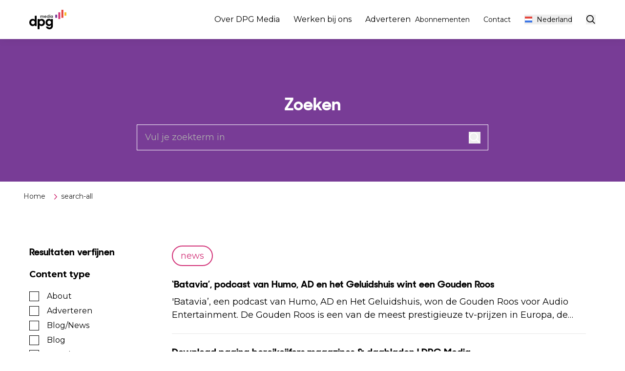

--- FILE ---
content_type: text/html; charset=utf-8
request_url: https://www.dpgmediagroup.com/nl-NL/search-all
body_size: 69119
content:
<!DOCTYPE html><html class="scroll-smooth" lang="nl-NL"><head><meta charSet="utf-8"/><meta name="viewport" content="width=device-width, initial-scale=1.0"/><script type="application/ld+json">{"@context":"https://schema.org","@graph":[{"@type":"Organization","name":"DPG Media Group","url":"https://www.dpgmediagroup.com","logo":"https://www.dpgmediagroup.com/assets/logo-coloured-large.svg","address":"Jacob Bontiusplaats 9, 1018 LL Amsterdam Nederland","telephone":"+31 20 562 9111","employee":[]}]}</script><link href="https://www.dpgmediagroup.com/en-NL/search-all" rel="alternate" hrefLang="en-NL"/><link href="https://www.dpgmediagroup.com/nl-NL/search-all" rel="alternate" hrefLang="nl-NL"/><style>:root<!-- -->{#454545 #787878 #A5A5A5 #000000}</style><meta property="og:url" content="https://www.dpgmediagroup.com/nl-NL/search-all?query=webshop&amp;page=1"/><meta name="facebook-domain-verification" content="o22v8rj29wu17l240y0vt6vxwq07bn"/><link rel="canonical" href="https://www.dpgmediagroup.com/nl-NL/search-all"/><meta name="next-head-count" content="9"/><link rel="preconnect" href="https://fonts.googleapis.com"/><link rel="preconnect" href="https://fonts.gstatic.com" crossorigin="anonymous"/><link rel="preconnect" href="https://cdn.cookielaw.org"/><link rel="preconnect" href="https://www.googletagmanager.com"/><link rel="preconnect" href="https://myprivacy-static.dpgmedia.net"/><link rel="preconnect" href="https://cmp.dpgmediagroup.com"/><link rel="dns-prefetch" href="images.ctfassets.net"/><link rel="stylesheet" data-href="https://fonts.googleapis.com/css2?family=Montserrat:ital,wght@0,400;0,700;1,400;1,700&amp;display=swap"/><script type="text/javascript">window._privacy = window._privacy || []</script><script>window.cmpProperties = {
                consentType: 'BASIC',
                baseUrl: 'https://www.dpgmediagroup.com',
                cmpCname: 'https://cmp.dpgmediagroup.com',
                language: 'nl'
              }</script><link rel="preload" href="/_next/static/css/dc5530ca974b2791.css" as="style"/><link rel="stylesheet" href="/_next/static/css/dc5530ca974b2791.css" data-n-g=""/><link rel="preload" href="/_next/static/css/52c559c1a87f21d0.css" as="style"/><link rel="stylesheet" href="/_next/static/css/52c559c1a87f21d0.css"/><noscript data-n-css=""></noscript><script defer="" nomodule="" src="/_next/static/chunks/polyfills-42372ed130431b0a.js"></script><script defer="" src="/_next/static/chunks/806-9d329e12b92d17b7.js"></script><script defer="" src="/_next/static/chunks/814-5bdd61a57307e818.js"></script><script defer="" src="/_next/static/chunks/7800.f4628c7adf54eb1b.js"></script><script defer="" src="/_next/static/chunks/6577-38747c908e4b5338.js"></script><script defer="" src="/_next/static/chunks/1970.d08244e2b70a8691.js"></script><script defer="" src="/_next/static/chunks/2283.065f34b7ee392671.js"></script><script defer="" src="/_next/static/chunks/5009.0da5192acf0f1553.js"></script><script defer="" src="/_next/static/chunks/613-accc156a518e6bc9.js"></script><script defer="" src="/_next/static/chunks/6901.ed2526ad4c848934.js"></script><script defer="" src="/_next/static/chunks/1227.625a2af3d49a850d.js"></script><script src="/_next/static/chunks/webpack-d071ae821c7a276f.js" defer=""></script><script src="/_next/static/chunks/framework-ebbaac7bd9f465b9.js" defer=""></script><script src="/_next/static/chunks/main-14346c4566a445e4.js" defer=""></script><script src="/_next/static/chunks/pages/_app-6a56d6616431ad2e.js" defer=""></script><script src="/_next/static/chunks/5480-db23be27659927da.js" defer=""></script><script src="/_next/static/chunks/pages/%5B%5B...slug%5D%5D-0772db811ff1da13.js" defer=""></script><script src="/_next/static/vVBo0EC4Lqd0pJxaV82PW/_buildManifest.js" defer=""></script><script src="/_next/static/vVBo0EC4Lqd0pJxaV82PW/_ssgManifest.js" defer=""></script><link rel="stylesheet" href="https://fonts.googleapis.com/css2?family=Montserrat:ital,wght@0,400;0,700;1,400;1,700&display=swap"/></head><body class="bg-white"><div id="__next"><link rel="preconnect" href="https://dev.visualwebsiteoptimizer.com"/><div class="min-h-screen flex flex-col"><div class="z-40 headroom-wrapper"><div style="position:relative;top:0;left:0;right:0;z-index:1;-webkit-transform:translate3D(0, 0, 0);-ms-transform:translate3D(0, 0, 0);transform:translate3D(0, 0, 0)" class="headroom headroom--unfixed"><header class="z-30 bg-white shadow-[0_-5px_20px_0_rgba(0,0,0,0.15)] relative"><div class="mx-auto max-w-screen-2xl px-4 pr-5 md:px-60px relative flex justify-between items-center md:py-5 py-4"><a class="w-[4.75rem] h-[2.5rem] inline-block 1280:w-3/12 1280:justify-start 1280:flex" href="/nl-NL"><i class="w-[4.75rem] h-[2.5rem]"><svg class="w-full h-full" width="76" height="40" viewBox="0 0 76 40" fill="none" xmlns="http://www.w3.org/2000/svg"><path class="text-black" fill-rule="evenodd" clip-rule="evenodd" d="M44.554 25.9951C44.554 23.8582 43.0455 22.1778 40.9102 22.1778C38.7753 22.1778 37.0955 23.8019 37.0955 25.9951C37.0955 28.1604 38.7753 29.8414 40.9102 29.8414C43.0455 29.8414 44.554 28.1319 44.554 25.9951ZM33.2809 26.024C33.2809 20.9811 36.9821 18.6171 40.1982 18.6171C42.0487 18.6171 43.501 19.3864 44.4401 20.4401V18.9022H48.3402V32.9177C48.3402 37.1913 45.1803 39.9823 41.4507 39.9823C37.4376 39.9823 34.8184 37.6472 33.9925 34.5414H38.2058C38.7469 35.6818 39.6008 36.3365 41.4507 36.3365C43.1589 36.3365 44.4401 34.8835 44.4401 33.0319V31.5505C43.501 32.6611 41.992 33.4303 40.1415 33.4303C37.1239 33.4303 33.2809 31.0375 33.2809 26.024ZM28.2984 25.9951C28.2984 23.8019 26.6754 22.1778 24.4833 22.1778C22.3484 22.1778 20.8394 23.8582 20.8394 25.9951C20.8394 28.1319 22.3484 29.8414 24.4833 29.8414C26.6754 29.8414 28.2984 28.1604 28.2984 25.9951ZM20.9534 31.7493V39.6973H17.0537V18.9022H20.9534V20.5252C21.8645 19.4146 23.2879 18.6171 25.2235 18.6171C28.4407 18.6171 32.1125 20.9811 32.1125 26.024C32.1125 31.0375 28.3267 33.4303 25.2804 33.4303C23.3735 33.4303 21.8645 32.8047 20.9534 31.7493ZM11.2731 25.9951C11.2731 23.8582 9.764 22.1778 7.62928 22.1778C5.49384 22.1778 3.81413 23.8019 3.81413 25.9951C3.81413 28.1604 5.49384 29.8414 7.62928 29.8414C9.764 29.8414 11.2731 28.1319 11.2731 25.9951ZM6.10352e-05 26.024C6.10352e-05 20.9811 3.70067 18.6171 6.91731 18.6171C8.76793 18.6171 10.2195 19.3001 11.1585 20.2981V12.3496H15.0593V33.1458H11.1585V31.5505C10.2195 32.6611 8.71111 33.4303 6.86049 33.4303C3.84299 33.4303 6.10352e-05 31.0375 6.10352e-05 26.024Z" fill="currentColor"></path><path class="text-black" fill-rule="evenodd" clip-rule="evenodd" d="M47.4524 14.2918C47.4524 15.0834 46.8636 15.7254 46.0635 15.7254C45.2811 15.7254 44.675 15.1007 44.675 14.2918C44.675 13.4908 45.2811 12.8666 46.0635 12.8666C46.8636 12.8666 47.4524 13.5177 47.4524 14.2918ZM43.7432 14.3005C43.7432 15.699 44.8154 16.5875 45.9316 16.5875C46.5206 16.5875 47.0565 16.3232 47.3997 15.8927V16.4993H48.3402V12.1013H47.3997V12.6732C47.0743 12.26 46.5296 12.0131 45.9408 12.0131C44.7805 12.0131 43.7432 12.8929 43.7432 14.3005ZM41.871 16.4991H42.8206V12.1013H41.871V16.4991ZM42.3454 10.1577C41.9674 10.1577 41.7123 10.4127 41.7123 10.7905C41.7123 11.1693 41.9674 11.4243 42.3454 11.4243C42.7234 11.4243 42.9782 11.1693 42.9782 10.7905C42.9782 10.4127 42.7234 10.1577 42.3454 10.1577ZM39.7349 14.2918C39.7349 15.0834 39.146 15.7254 38.346 15.7254C37.5636 15.7254 36.9574 15.1007 36.9574 14.2918C36.9574 13.4908 37.5636 12.8666 38.346 12.8666C39.146 12.8666 39.7349 13.5177 39.7349 14.2918ZM36.0257 14.3005C36.0257 15.699 37.0979 16.5875 38.2142 16.5875C38.8029 16.5875 39.339 16.3232 39.6822 15.8927V16.4993H40.6139V10.0781H39.6822V12.6732C39.3568 12.26 38.8121 12.0131 38.2232 12.0131C37.0629 12.0131 36.0257 12.8929 36.0257 14.3005ZM31.5504 13.808C31.7348 13.2451 32.2359 12.8487 32.8775 12.8487C33.5459 12.8487 34.0115 13.1833 34.1787 13.808H31.5504ZM30.5922 14.3182C30.5922 15.5586 31.4713 16.5875 32.8602 16.5875C33.9942 16.5875 34.7234 15.9977 35.066 15.0215H34.0555C33.8883 15.4789 33.4754 15.7693 32.8689 15.7693C32.0955 15.7693 31.5944 15.2765 31.4885 14.5996H35.1363V14.274C35.1363 12.9633 34.1696 12.013 32.8689 12.013C31.5767 12.013 30.5922 13.0251 30.5922 14.3182ZM22.6954 12.1014H23.6266V12.6293C23.9085 12.2418 24.3569 12.0132 24.9194 12.0132C25.6222 12.0132 26.1147 12.3129 26.3695 12.8052C26.6772 12.3129 27.1956 12.0132 27.8552 12.0132C29.0593 12.0132 29.6744 12.7256 29.6744 13.8605V16.4992H28.7162V13.9218C28.7162 13.2536 28.365 12.831 27.6968 12.831C27.0987 12.831 26.6509 13.2358 26.6509 14.0188V16.4992H25.7018V13.8783C25.7018 13.2358 25.341 12.831 24.7086 12.831C24.0843 12.831 23.6359 13.2449 23.6359 14.0542V16.4992H22.6954V12.1014Z" fill="currentColor"></path><mask id="mask0_4266_33119" style="mask-type:alpha" maskUnits="userSpaceOnUse" x="0" y="0" width="76" height="40"><path fill-rule="evenodd" clip-rule="evenodd" d="M0 39.9831H75.9543V0H0V39.9831Z" fill="white"></path></mask><g mask="url(#mask0_4266_33119)"><path class="text-brand-purple" fill-rule="evenodd" clip-rule="evenodd" d="M53.1422 16.4992H57.0428V10.0781H53.1422V16.4992Z" fill="currentColor"></path><path class="text-brand-yellow" fill-rule="evenodd" clip-rule="evenodd" d="M72.0536 12.1002H75.9543V5.21289H72.0536V12.1002Z" fill="currentColor"></path><path class="text-brand-pink" fill-rule="evenodd" clip-rule="evenodd" d="M59.446 18.9019H63.3466V5.21289H59.446V18.9019Z" fill="currentColor"></path><path class="text-brand-red" fill-rule="evenodd" clip-rule="evenodd" d="M69.6505 0.00152466L65.7566 0L65.7499 16.4982L69.6437 16.4998L69.6505 0.00152466Z" fill="currentColor"></path></g></svg></i></a><div class="flex 1280:w-3/12 1280:justify-end"></div></div></header></div></div><main class="grow flex flex-col"><div class="searchComponent"><div class="px-5 mb-5 mt-10 lg:hidden"><ul class="breadcrumb list-none flex flex-row block lg:gap-2 gap-y-0 font-light text-xs flex-wrap"><li class="before:hidden lg:flex flex-row gap-2 px-0 lg:pl-2 hidden"><a class="text-dark-grey hover:text-brand-pink-hover" href="/nl-NL">Home</a></li><li class="before:hidden flex flex-row gap-2 px-0 lg:pl-2 lg:hidden"><i class="inline-block scale-75 text-brand-pink mt-[-1px]"><svg class="w-full h-full" width="24" height="24" viewBox="0 0 24 24" fill="none" xmlns="http://www.w3.org/2000/svg"><path d="M3.40015 11.5996L19.4001 11.5996" stroke="currentColor" stroke-width="2" stroke-miterlimit="10"></path><path d="M10.3 2.59961L3.00005 11.5996L10.3 20.5996" stroke="currentColor" stroke-width="2" stroke-miterlimit="10"></path></svg></i><a class="text-dark-grey hover:text-brand-pink-hover" href="/nl-NL">Home</a></li><li class="before:hidden lg:flex flex-row gap-2 px-0 lg:pl-2 hidden"><i class="inline-block scale-75 text-brand-pink mt-[-1px]"><svg xmlns="http://www.w3.org/2000/svg" width="24" height="24" viewBox="0 0 24 24" fill="none"><path d="M9.85156 19.1504L16.1516 12.1504L9.85156 5.15039" stroke="currentColor" stroke-width="2" stroke-miterlimit="10"></path></svg></i><span class="text-dark-grey">search-all</span></li><li class="before:hidden flex flex-row gap-2 px-0 lg:pl-2 lg:hidden"></li></ul></div></div></main><footer class="bg-dark-grey mt-12"><div class="mx-auto max-w-screen-2xl px-4 md:px-[3.75rem] pt-[3.75rem] pb-[3.125rem] text-white"><div class="grid grid-cols-4"><i class="w-[5.8125rem] h-[3.0625rem] md:w-[7.125rem] md:h-[3.75rem]"><svg class="w-full h-full" width="76" height="40" viewBox="0 0 76 40" fill="none" xmlns="http://www.w3.org/2000/svg"><path class="text-white" fill-rule="evenodd" clip-rule="evenodd" d="M44.554 25.9951C44.554 23.8582 43.0455 22.1778 40.9102 22.1778C38.7753 22.1778 37.0955 23.8019 37.0955 25.9951C37.0955 28.1604 38.7753 29.8414 40.9102 29.8414C43.0455 29.8414 44.554 28.1319 44.554 25.9951ZM33.2809 26.024C33.2809 20.9811 36.9821 18.6171 40.1982 18.6171C42.0487 18.6171 43.501 19.3864 44.4401 20.4401V18.9022H48.3402V32.9177C48.3402 37.1913 45.1803 39.9823 41.4507 39.9823C37.4376 39.9823 34.8184 37.6472 33.9925 34.5414H38.2058C38.7469 35.6818 39.6008 36.3365 41.4507 36.3365C43.1589 36.3365 44.4401 34.8835 44.4401 33.0319V31.5505C43.501 32.6611 41.992 33.4303 40.1415 33.4303C37.1239 33.4303 33.2809 31.0375 33.2809 26.024ZM28.2984 25.9951C28.2984 23.8019 26.6754 22.1778 24.4833 22.1778C22.3484 22.1778 20.8394 23.8582 20.8394 25.9951C20.8394 28.1319 22.3484 29.8414 24.4833 29.8414C26.6754 29.8414 28.2984 28.1604 28.2984 25.9951ZM20.9534 31.7493V39.6973H17.0537V18.9022H20.9534V20.5252C21.8645 19.4146 23.2879 18.6171 25.2235 18.6171C28.4407 18.6171 32.1125 20.9811 32.1125 26.024C32.1125 31.0375 28.3267 33.4303 25.2804 33.4303C23.3735 33.4303 21.8645 32.8047 20.9534 31.7493ZM11.2731 25.9951C11.2731 23.8582 9.764 22.1778 7.62928 22.1778C5.49384 22.1778 3.81413 23.8019 3.81413 25.9951C3.81413 28.1604 5.49384 29.8414 7.62928 29.8414C9.764 29.8414 11.2731 28.1319 11.2731 25.9951ZM6.10352e-05 26.024C6.10352e-05 20.9811 3.70067 18.6171 6.91731 18.6171C8.76793 18.6171 10.2195 19.3001 11.1585 20.2981V12.3496H15.0593V33.1458H11.1585V31.5505C10.2195 32.6611 8.71111 33.4303 6.86049 33.4303C3.84299 33.4303 6.10352e-05 31.0375 6.10352e-05 26.024Z" fill="currentColor"></path><path class="text-white" fill-rule="evenodd" clip-rule="evenodd" d="M47.4524 14.2918C47.4524 15.0834 46.8636 15.7254 46.0635 15.7254C45.2811 15.7254 44.675 15.1007 44.675 14.2918C44.675 13.4908 45.2811 12.8666 46.0635 12.8666C46.8636 12.8666 47.4524 13.5177 47.4524 14.2918ZM43.7432 14.3005C43.7432 15.699 44.8154 16.5875 45.9316 16.5875C46.5206 16.5875 47.0565 16.3232 47.3997 15.8927V16.4993H48.3402V12.1013H47.3997V12.6732C47.0743 12.26 46.5296 12.0131 45.9408 12.0131C44.7805 12.0131 43.7432 12.8929 43.7432 14.3005ZM41.871 16.4991H42.8206V12.1013H41.871V16.4991ZM42.3454 10.1577C41.9674 10.1577 41.7123 10.4127 41.7123 10.7905C41.7123 11.1693 41.9674 11.4243 42.3454 11.4243C42.7234 11.4243 42.9782 11.1693 42.9782 10.7905C42.9782 10.4127 42.7234 10.1577 42.3454 10.1577ZM39.7349 14.2918C39.7349 15.0834 39.146 15.7254 38.346 15.7254C37.5636 15.7254 36.9574 15.1007 36.9574 14.2918C36.9574 13.4908 37.5636 12.8666 38.346 12.8666C39.146 12.8666 39.7349 13.5177 39.7349 14.2918ZM36.0257 14.3005C36.0257 15.699 37.0979 16.5875 38.2142 16.5875C38.8029 16.5875 39.339 16.3232 39.6822 15.8927V16.4993H40.6139V10.0781H39.6822V12.6732C39.3568 12.26 38.8121 12.0131 38.2232 12.0131C37.0629 12.0131 36.0257 12.8929 36.0257 14.3005ZM31.5504 13.808C31.7348 13.2451 32.2359 12.8487 32.8775 12.8487C33.5459 12.8487 34.0115 13.1833 34.1787 13.808H31.5504ZM30.5922 14.3182C30.5922 15.5586 31.4713 16.5875 32.8602 16.5875C33.9942 16.5875 34.7234 15.9977 35.066 15.0215H34.0555C33.8883 15.4789 33.4754 15.7693 32.8689 15.7693C32.0955 15.7693 31.5944 15.2765 31.4885 14.5996H35.1363V14.274C35.1363 12.9633 34.1696 12.013 32.8689 12.013C31.5767 12.013 30.5922 13.0251 30.5922 14.3182ZM22.6954 12.1014H23.6266V12.6293C23.9085 12.2418 24.3569 12.0132 24.9194 12.0132C25.6222 12.0132 26.1147 12.3129 26.3695 12.8052C26.6772 12.3129 27.1956 12.0132 27.8552 12.0132C29.0593 12.0132 29.6744 12.7256 29.6744 13.8605V16.4992H28.7162V13.9218C28.7162 13.2536 28.365 12.831 27.6968 12.831C27.0987 12.831 26.6509 13.2358 26.6509 14.0188V16.4992H25.7018V13.8783C25.7018 13.2358 25.341 12.831 24.7086 12.831C24.0843 12.831 23.6359 13.2449 23.6359 14.0542V16.4992H22.6954V12.1014Z" fill="currentColor"></path><mask id="mask0_4266_33119" style="mask-type:alpha" maskUnits="userSpaceOnUse" x="0" y="0" width="76" height="40"><path fill-rule="evenodd" clip-rule="evenodd" d="M0 39.9831H75.9543V0H0V39.9831Z" fill="white"></path></mask><g mask="url(#mask0_4266_33119)"><path class="text-brand-purple" fill-rule="evenodd" clip-rule="evenodd" d="M53.1422 16.4992H57.0428V10.0781H53.1422V16.4992Z" fill="currentColor"></path><path class="text-brand-yellow" fill-rule="evenodd" clip-rule="evenodd" d="M72.0536 12.1002H75.9543V5.21289H72.0536V12.1002Z" fill="currentColor"></path><path class="text-brand-pink" fill-rule="evenodd" clip-rule="evenodd" d="M59.446 18.9019H63.3466V5.21289H59.446V18.9019Z" fill="currentColor"></path><path class="text-brand-red" fill-rule="evenodd" clip-rule="evenodd" d="M69.6505 0.00152466L65.7566 0L65.7499 16.4982L69.6437 16.4998L69.6505 0.00152466Z" fill="currentColor"></path></g></svg></i></div><div class="flex justify-between items-end mt-45px md:mt-4"><span>DPG Media Group NV <br/>RPR Antwerpen nr: 0440.653.281  <!-- --> <br/><br/>Van der Madeweg 40<!-- -->, <br/>1114 AM Amsterdam<!-- --> <br/>Nederland</span><span class="flex justify-between w-[9.75rem] md:w-[12.75rem]"><a class="text-white h-6 w-[0.685rem]" target="_blank" href="https://www.facebook.com/dpgmedianl/"><i class="inline-block h-6 w-[0.685rem]"><svg class="w-full h-full" width="11" height="24" viewBox="0 0 11 24" fill="none" xmlns="http://www.w3.org/2000/svg"><path d="M10.9362 0H7.21696C5.00899 0 2.55391 0.956712 2.55391 4.25589C2.56507 5.40493 2.55391 6.5063 2.55391 7.74575H0V11.9359H2.63203V23.9984H7.47043V11.857H10.6636L10.9522 7.73425H7.38754C7.38754 7.73425 7.39551 5.89973 7.38754 5.36877C7.38754 4.06521 8.70275 4.13918 8.78246 4.13918C9.40899 4.13918 10.6254 4.14082 10.9378 4.13918V0H10.9362Z" fill="currentColor"></path></svg></i></a><a class="text-white w-6" target="_blank" href="https://www.linkedin.com/company/dpg-media-nl"><i class="inline-block w-6"><svg class="w-full h-full" width="24" height="24" viewBox="0 0 24 24" fill="none" xmlns="http://www.w3.org/2000/svg"><path fill-rule="evenodd" clip-rule="evenodd" d="M1.771 0H22.222C23.2 0 24 0.774 24 1.729V22.271C24 23.227 23.2 24 22.222 24H1.771C0.792 24 0 23.227 0 22.271V1.729C0 0.774 0.792 0 1.771 0ZM3.274 5.368C3.274 6.507 4.193 7.433 5.337 7.433C6.476 7.433 7.401 6.507 7.401 5.368C7.401 4.23 6.477 3.305 5.337 3.305C4.194 3.305 3.274 4.23 3.274 5.368ZM16.893 20.452H20.447H20.448V14.166C20.448 11.081 19.782 8.711 16.181 8.711C14.448 8.711 13.288 9.661 12.811 10.561H12.765V9H9.351V20.452H12.905V14.785C12.905 13.291 13.188 11.846 15.041 11.846C16.866 11.846 16.893 13.555 16.893 14.883V20.452ZM3.555 20.452V9H7.119V20.452H3.555Z" fill="currentColor"></path></svg></i></a><a class="text-white w-6" target="_blank" href="https://www.instagram.com/dpgmedia_nl"><i class="inline-block w-6"><svg class="w-full h-full" width="24" height="24" viewBox="0 0 24 24" fill="none" xmlns="http://www.w3.org/2000/svg"><g clip-path="url(#clip0_9054_62667)"><path d="M8.00098 12.0009C8.00098 9.79182 9.79129 8.00043 12.0005 8.00043C14.2096 8.00043 16.0009 9.79182 16.0009 12.0009C16.0009 14.21 14.2095 16.0014 12.0005 16.0014C9.79139 16.0014 8.00098 14.21 8.00098 12.0009ZM5.83864 12.0009C5.83864 15.4043 8.59736 18.163 12.0008 18.163C15.4042 18.163 18.1628 15.4043 18.1628 12.0009C18.1628 8.59756 15.4038 5.83881 12.0005 5.83881C8.59715 5.83881 5.83832 8.59756 5.83832 12.0009H5.83864ZM16.9665 5.59451C16.9663 5.87945 17.0506 6.15804 17.2088 6.39504C17.3669 6.63205 17.5918 6.81682 17.855 6.92599C18.1182 7.03516 18.4078 7.06382 18.6873 7.00835C18.9668 6.95288 19.2236 6.81576 19.4251 6.61435C19.6266 6.41294 19.7639 6.15628 19.8196 5.87683C19.8752 5.59738 19.8468 5.30771 19.7378 5.04445C19.6288 4.78118 19.4442 4.55616 19.2073 4.39784C18.9704 4.23952 18.6918 4.15501 18.4069 4.15501C18.0251 4.15509 17.6589 4.30675 17.3888 4.57667C17.1187 4.84658 16.9668 5.21267 16.9665 5.59451V5.59451ZM7.15176 21.769C5.98177 21.7157 5.34594 21.5209 4.92328 21.356C4.36297 21.138 3.96341 20.8782 3.54297 20.4585C3.12252 20.0388 2.86252 19.6393 2.64533 19.0791C2.48057 18.6568 2.28575 18.0205 2.23238 16.8505C2.17426 15.5856 2.16266 15.205 2.16266 12.0009C2.16266 8.79682 2.17521 8.41719 2.23238 7.15131C2.28575 5.98131 2.48152 5.34632 2.64533 4.92313C2.86347 4.36291 3.12326 3.96325 3.54297 3.5428C3.96267 3.12235 4.36202 2.86234 4.92328 2.64515C5.34594 2.48039 5.98177 2.28557 7.15176 2.2323C8.41678 2.17407 8.79672 2.16247 12.0005 2.16247C15.2042 2.16247 15.584 2.17502 16.85 2.2323C18.02 2.28557 18.6549 2.48134 19.0785 2.64515C19.6388 2.86234 20.0384 3.12309 20.4588 3.5428C20.8792 3.96251 21.1383 4.36249 21.3565 4.92313C21.5213 5.34579 21.7162 5.98173 21.7695 7.15173C21.8276 8.41751 21.8393 8.79724 21.8393 12.0013C21.8393 15.2054 21.8276 15.5851 21.7695 16.8509C21.7168 18.0209 21.5203 18.6569 21.3565 19.0795C21.1384 19.6398 20.8787 20.0394 20.4589 20.4589C20.0391 20.8784 19.6389 21.1384 19.0786 21.3565C18.6559 21.5213 18.0201 21.7162 16.8501 21.7694C15.5851 21.8277 15.2046 21.8393 12.0006 21.8393C8.79651 21.8393 8.41688 21.8277 7.15186 21.7694L7.15176 21.769ZM7.05345 0.0730985C5.77535 0.131219 4.90292 0.333848 4.14009 0.630039C3.35099 0.935935 2.68215 1.34731 2.01435 2.01427C1.34656 2.68123 0.936452 3.35051 0.629716 4.14045C0.333106 4.9034 0.130479 5.77541 0.0723593 7.05332C0.0136069 8.33291 0 8.74155 0 12.0009C0 15.2603 0.0136069 15.6689 0.0727811 16.9485C0.130901 18.2261 0.333528 19.0984 0.630137 19.8614C0.93603 20.6504 1.34645 21.3202 2.01435 21.9871C2.68225 22.6541 3.35005 23.0641 4.14009 23.3718C4.90387 23.6684 5.77503 23.871 7.05292 23.9292C8.33345 23.9873 8.74155 24.0018 12.0005 24.0018C15.2594 24.0018 15.6684 23.9883 16.9475 23.9292C18.225 23.871 19.0975 23.6684 19.8603 23.3718C20.6494 23.0645 21.3182 22.6545 21.986 21.9876C22.6538 21.3206 23.0634 20.6504 23.3712 19.8614C23.6679 19.0984 23.8714 18.2264 23.9287 16.9485C23.9868 15.668 24.0004 15.2599 24.0004 12.0014C24.0004 8.74302 23.9868 8.33344 23.9287 7.05437C23.8704 5.77678 23.6679 4.90445 23.3712 4.14151C23.0639 3.35251 22.6539 2.68365 21.987 2.01575C21.32 1.34784 20.6498 0.936779 19.8618 0.630039C19.0979 0.333426 18.2255 0.129847 16.9488 0.0726766C15.6694 0.0145565 15.2603 0 12.0018 0C8.74334 0 8.33345 0.0139235 7.05345 0.0730985Z" fill="white"></path></g><defs><clipPath id="clip0_9054_62667"><rect width="24" height="24.0009" fill="white"></rect></clipPath></defs></svg></i></a></span></div><hr class="solid my-[3.125rem]"/><div class="text-xs flex justify-between items-start flex-col lg:flex-row gap-5"><span class="font-bold lg:pb-2">DPG Media Group<!-- --> © <!-- -->2025</span><div class="flex flex-col md:flex-row md:w-full lg:w-4/5 flex-wrap lg:grow-0 md:gap-5 justify-start"><a class="text-white font-normal pt-4 lg:pt-0 lg:pr-2 lg:pb-2" href="/nl-NL/pers">Pers</a><a class="text-white font-normal pt-4 lg:pt-0 lg:pr-2 lg:pb-2" href="/nl-NL/contact-dpgmedia">Contact</a><a class="text-white font-normal pt-4 lg:pt-0 lg:pr-2 lg:pb-2" href="/nl-NL/cookiebeleid">Cookiebeleid</a><a class="text-white font-normal pt-4 lg:pt-0 lg:pr-2 lg:pb-2" href="/nl-NL">Gebruiksvoorwaarden</a><a href="https://privacy.dpgmedia.nl/nl/document/responsible-disclosure-policy" class="text-white font-normal pt-4 lg:pt-0 lg:pr-2 lg:pb-2">Responsible disclosure policy</a><a class="text-white font-normal pt-4 lg:pt-0 lg:pr-2 lg:pb-2" href="/nl-NL/privacybeleid">Privacybeleid</a><a class="text-white font-normal pt-4 lg:pt-0 lg:pr-2 lg:pb-2" href="/nl-NL/advertentievoorwaarden">Advertentievoorwaarden</a><a class="text-white font-normal pt-4 lg:pt-0 lg:pr-2 lg:pb-2" href="/nl-NL/freelancevoorwaarden">Freelancevoorwaarden</a><button type="button" class="font-normal pt-4 lg:p-0 lg:pb-2 hover:text-brand-pink-hover text-left">Privacy instellingen</button></div></div></div></footer></div></div><script id="__NEXT_DATA__" type="application/json">{"props":{"pageProps":{"_nextI18Next":{"initialI18nStore":{"nl-BE":{"common":{"forms.blp.label.optin":"Ja, ik wil mij inschrijven voor de Marketing \u0026 Media nieuwsbrief van DPG Media","forms.label.jobTitle":"Functie","search.facets.tags_strategie":"Strategie","search.facets.category_tech":"Tech \u0026 platformen","search.facets.domain_tech":"Tech","search.facets.category_homedeco":"Home deco","forms.label.phoneNumber":"Telefoonnummer","forms.label.email":"E-mailadres","forms.label.organisation":"Bedrijf","forms.label.lastName":"Achternaam","forms.label.firstName":"Voornaam","forms.label.branche":"Branche","forms.label.salutation":"Aanhef","forms.required":"Verplicht veld","footer.cookiesettings":"Privacy instellingen","search.facets.employment_type_code_parttime_fixed_term":"Deeltijds - bepaalde duur","search.facets.employment_type_code_fulltime_fixed_term":"Voltijds - Bepaalde duur","search.facets.employment_type_code_fulltime_permanent":"Voltijds - Onbepaalde duur","search.facets.employment_type_code_freelance":"Freelance","search.facets.employment_type_code_parttime_permanent":"Deeltijds","search.facets.category_sport":"Sport","nav.page.navigation":"Menu","jez.search.tags":"Categorie","jez.search.placeholder.news":"Zoeken","jez.search.placeholder.blog":"Zoeken","search.facets.category_programmatie":"Programmatie","forms.blp.contact":"Neem contact op","forms.blp.error":"Er ging iets mis. Probeer het later opnieuw","forms.blp.submitting":"Verzenden...","forms.blp.sent":"Verzonden","search.facets.category_talent":"Talent","jez.counter.day":"dag","jez.event.readMore":"Lees meer","jez.events.more":"meer events","search.facets.category_jeunes":"Jongeren","search.facets.category_engagement_social":"Sociaal engagement","jez.search.loadmore":"Meer laden","jez.search.placeholder":"Zoeken","jez.search.contenttype.jezcontentpage":"Pagina","jez.search.contenttype.jezhomepage":"Home","jez.search.contenttype.jeznewspage":"Nieuws","jez.video.close":"Sluit video","jez.video.play":"Bekijk de video","jez.search.noresults":"Geen resultaten","jez.search.title":"Zoekresultaten","jez.header.search.url":"zoeken","jez.breadcrumb.home":"Home","jez.button.readMore":"Lees meer","jez.header.search.placeholder":"Zoeken","jez.counter.days":"dagen","jez.counter.more":"Nog","jez.stories.more":"meer stories","jez.stories.title":"Stories","jez.news.more":"meer nieuws","jez.news.title":"Nieuws","jez.search.button.goToDetail":"Steun/start een actie","jez.search.category":"Categorie","jez.search.province":"Provincie","jez.search.placeholder.organisation":"Zoek de naam van een organisatie","settings.phonenumber.nl":"+31 20 562 9111","settings.phonenumber.be":"02/454 22 11","settings.address.be":"Mediaplein 1, 2018 Antwerpen België","settings.address.nl":"Jacob Bontiusplaats 9, 1018 LL Amsterdam Nederland","404.blockThree.link":"https://www.dpgmediagroup.com/nl-BE/adverteren","404.blockThree.text":"Onze sterke mediamerken zijn de kracht achter jouw campagnedoelstellingen, van bereik en impact tot een creatieve 360°-aanpak.","404.blockThree.title":"Adverteren","404.blockTwo.link":"https://www.dpgmediagroup.com/nl-BE/werken-bij-dpgmedia","404.blockTwo.text":"Voor of achter een scherm, digitaal en met wat geluk ook viraal, op papier, on air of in the cloud: in ons bedrijf kan het allemaal. ","404.blockTwo.title":"Werken bij DPG Media","404.blockOne.link":"https://www.dpgmediagroup.com/nl-BE/over-dpg-media-group","404.blockOne.text":"Als toonaangevende mediagroep, bereiken we heel Vlaanderen met boeiende verhalen, razendsnel nieuws en meeslepend entertainment.","404.blockOne.title":"Over DPG Media","404.textIntro":"Geen nieuws?! Dat vinden wij absoluut geen goed nieuws. Klik hieronder om terug te keren naar de actie! ","search.facets.category_télévisio":"Tv","search.facets.category_nouvelles":"Nieuws","search.facets.category_financier":"Financieel","search.facets.category_engagement":"Sociaal engagement","search.facets.category_actualités":"Nieuws","search.facets.category_publishing":"Publishing","search.facets.$metadata.tags.sys.id":"Categorie","search.facets.$metadata.tags.sys.id_itinterviews":"Interviews","search.facets.$metadata.tags.sys.id_itarticles":"Artikelen","search.facets.category_youth":"Jongeren","search.facets.category_social_engagement":"Sociaal engagement","search.facets.category_finance":"Financieel","country.be-south":"België Zuid","search.facets.country_be_south":"België Zuid","search.facets.category_online_services":"Online Services","country.be":"België Noord","country.dk":"Denemarken","country.be-north":"België Noord","country.nl":"Nederland","search.facets.country_be_north":"België Noord","search.facets.objective":"Objective","search.facets.objective_sell":"Zorg voor (inter)actie","consent.no.socialmedia":"Gelieve toestemming te geven voor sociale media in de cookie instellingen om de inhoud te zien. ","search.facets.category_cross_média":"Crossmediaal","search.facets.category_vidéo":"Video","search.facets.category_autres":"Overige","search.facets.category_crossmediaal":"Crossmediaal","search.facets.category_audio":"Audio","search.facets.category_financieel":"Financieel","search.facets.category_advertising":"Advertising","search.facets.category_jongeren":"Jongeren","search.facets.category_sociaal_engagement":"Sociaal engagement","search.facets.category_nieuwsmedia":"Nieuwsmedia","search.facets.category_inclusiviteit":"Inclusiviteit","search.facets.category_corporate":"Corporate","search.facets.categories":"Categorie","search.facets.objective_tell":"Creëer naamsbekendheid","search.facets.objective_touch":"Stimuleer overweging","search.facets.domain_uitvaart":"Uitvaart","search.contentType.service":"Service","search.facets.contentType_product":"Product","search.facets.contentType_service":"Service","search.apply":"Solliciteer","search.more_info":"Meer info","search.facets.category_article":"Artikels","search.facets.category_print":"Print","search.facets.category_radio":"Radio","search.facets.category_case":"Case","search.facets.contentType_news":"Nieuws","search.facets.contentType_blog":"Blog","search.facets.contentType_contactoverviewpage":"Contact","search.facets.contentType_advertisingpage":"Adverteren","search.facets.contentType_workingatpage":"Working at DPGMedia","search.facets.contentType_aboutpage":"About","search.facets.category_news":"Nieuws"," search.facets.category_radio":"Radio","search.facets.category_video":"Video","search.facets.category_research":"Research","search.facets.category_digital":"Digital","search.facets.category_creative":"Creative","search.facets.category_overige":"Overige","search.facets.category_onderzoek":"Research","search.facets.category_artikel":"Artikel","search.facets.tags_customer_service":"Customer service","search.facets.tags_video":"Video","search.facets.tags_facilities":"Facilities","search.facets.tags_support":"Support","search.facets.employment_type_code_temporary":"Tijdelijk werk","search.facets.tags_techniek":"Techniek","search.facets.tags_audio":"Audio","search.facets.tags_productie":"Productie","search.facets.type_radio":"Radio","search.facets.type_nieuwsmedia":"Nieuwsmedia","search.facets.type_online_services":"Online services","search.facets.type_magazines":"Magazines","search.facets.type_televisie":"Televisie","header.search.url":"/search-all","search.clearfilters":"Verwijder alle filters","404.metaDescription":"De opgevraagde pagina bestaat niet.","404.text":"De pagina die u zoekt bestaat niet. Klik\u003ca href=\"/{locale}\"\u003e hier \u003c/a\u003eom terug te keren naar de startpagina.","404.title":"404 Pagina niet gevonden","search.facets.tags_marketing_\u0026_communicatie":"Marketing \u0026 communicatie","search.facets.employment_type_code_parttime":"Parttime","search.facets.tags_project_management":"Project management","search.facets.tags_finance":"Finance","search.facets.tags_digital_\u0026_advertising":"Digital \u0026 Advertising","search.facets.tags_sales":"Sales","search.facets.tags_data":"Data","search.facets.tags_entertainment":"Entertainment","search.facets.tags_hr":"HR","search.facets.tags_stages":"Stages","search.facets.tags_redactie":"Redactie","search.facets.category_recruitment":"Recruitment","search.facets.city":"Locatie","search.facets.category_lifestyle_health":"Lifestyle \u0026 Health","search.facets.category_nieuws":"Nieuws","search.facets.tags":"Afdeling","search.facets.tags_it":"IT","search.facets.category_algemeen":"Algemeen","search.facets.category_kids":"Kids","search.facets.category_diensten":"Diensten","search.facets.category_automotive":"Automotive","search.facets.category_gespecialiseerd":"Gespecialiseerd","search.facets.category_entertainment":"Entertainment","search.facets.country_be":"België","search.facets.country_nl":"Nederland","search.facets.category_tv":"Tv","search.facets.type_news":"Nieuws","search.facets.country_dk":"Denemarken","search.facets.country":"Land","search.facets.category":"Categorie","search.facets.type_blog":"Blog","search.facets.type":"Type","search.facets.budget_50.000+":"50.000+","search.showresults":"Toon resultaten","search.contentType.brand":"Merk","search.noresults":"Geen resultaten","search.filters":"Filters","search.contentType.product":"Product ","search.contentType.case":"Case","video.play":"Watch video","search.contentType.news":"Nieuws","search.contentType.blog":"Blog","video.close":"Close","search.contentType.event":"Evenement","search.facets.contentType_faq":"FAQ","search.facets.contentType_articlepage":"Blog/News","search.facets.contentType_brandpage":"Brand","search.facets.contentType_contentpage":"Content page","search.facets.contentType_casepage":"Case","search.facets.contentType_homepage":"Homepage","search.facets.contentType_eventpage":"Event","search.facets.contentType_productpage":"Product","search.facets.department_redactie":"Redactie","search.facets.contentType":"Content type","search.facets.department_marketing":"Marketing","search.facets.department_finance":"Finance","search.facets.experience_code_senior_manager":"Senior manager","search.facets.department_hr":"HR","search.facets.department_online_services":"Online services","search.facets.department_b2b":"B2B","search.facets.experience_code_student_college":"Student","search.facets.department_it":"IT","search.facets.department_news_city":"News City","search.facets.department_b2c":"B2C","search.facets.department_entertainment":"Entertainment","search.facets.experience_code_student_school":"Student","search.facets.experience_code_mid_level":"Mid level","search.facets.department":"Afdeling","search.facets.employment_type_code_internship":"Stage","search.facets.experience_code_entry_level":"Instapniveau","search.facets.experience_code_experienced":"Ervaren","search.facets.employment_type_code_fulltime":"Voltijds","search.facets.employment_type_code_contract":"Freelance","search.facets.experience_code":"Vereiste ervaring","search.facets.employment_type_code":"Dienstverband","search.facets.range":"Range","search.facets.range_lokaal":"Lokaal","search.facets.range_nationaal":"Nationaal","search.facets.location":"Locatie","search.facets.range_regionaal":"Regionaal","search.facets.budget":"Budget","search.facets.budget_tot_500":"tot 500","search.facets.media_tv_video":"TV/Video","search.facets.media_print":"Print","search.facets.budget_500_5.000":"500-5.000","search.facets.media_radio_audio":"Radio/Audio","search.facets.budget_5.000_50.000":"5.000-50.000","search.facets.media_cross_mediaal":"Cross-mediaal","search.facets.media":"Media","search.facets.domain_homedeco":"HomeDeco","search.facets.domain_zakelijke_dienstverlening":"Zakelijke dienstverlening","search.facets.domain_fmcg":"FMCG","search.facets.media_digitaal":"Digitaal","search.facets.domain_non_profit":"Non profit","search.facets.domain_automotive":"Automotive","search.facets.domain_retail":"Retail","search.facets.domain_travel":"Travel","search.facets.domain_parenting":"Parenting","search.facets.domain_kids":"Kids","search.facets.domain":"Domain","search.facets.domain_finance":"Finance","search.placeholder":"Vul je zoekterm in","search.clearsearch":"Zoekterm verwijderen","search.showmore":"Meer tonen","search.submitsearch":"Submit your search query","search.showless":"Minder tonen","search.refineresults":"Resultaten verfijnen","search.loadmore":"Meer laden","button.share.case":"Share this article","button.share.event":"Share this event","search.previous":"Vorige","button.subscribe":"Subscribe","button.download":"Download","header.search.placeholder":"zoekterm","country.nl-be":"België","navigation.back":"Back","country.en-be":"Belgium","footer.company.address":"DPG Media Group NV RPR \u003cbr\u003eAntwerpen nr: 0440.653.281  \u003cbr\u003e\u003cbr\u003eMediaplein 1, \u003cbr\u003e2018 Antwerpen \u003cbr\u003eBelgië","country.fr-be":"Belgique","footer.company.name":"DPG Media Group","header.search.label":"Zoeken","country.nl-nl":"Nederland","country.en-nl":"The Netherlands","x":"x"}},"en-BE":{"common":{"forms.blp.label.optin":"Yes, I want to subscribe to DPG Media's Marketing \u0026 Media newsletter","forms.label.jobTitle":"Job title","search.facets.tags_strategie":"Strategy","search.facets.category_tech":"Tech \u0026 platforms","search.facets.domain_tech":"Tech","search.facets.category_homedeco":"Home deco","forms.label.phoneNumber":"Phone number","forms.label.email":"E-mail","forms.label.organisation":"Company","forms.label.lastName":"Surname","forms.label.firstName":"First name","forms.label.branche":"Branche","forms.label.salutation":"Salutation","forms.required":"Required field","footer.cookiesettings":"Privacy settings","search.facets.employment_type_code_parttime_fixed_term":"Part time - fixed term","search.facets.employment_type_code_fulltime_fixed_term":"Fulltime - fixed term","search.facets.employment_type_code_fulltime_permanent":"Fulltime - permanent","search.facets.employment_type_code_freelance":"Freelance","search.facets.employment_type_code_parttime_permanent":"Parrtime","search.facets.category_sport":"Sports","nav.page.navigation":"Menu","jez.search.tags":"B","jez.search.placeholder.news":"Z","jez.search.placeholder.blog":"Z","search.facets.category_programmatie":"Programming","forms.blp.contact":"Contact me","forms.blp.error":"Something went wrong","forms.blp.submitting":"Submitting...","forms.blp.sent":"Sent","search.facets.category_talent":"Talent","jez.counter.day":"day","jez.event.readMore":"Lees meer","jez.events.more":"meer events","search.facets.category_jeunes":"Youth","search.facets.category_engagement_social":"Social engagement","jez.search.loadmore":"Meer laden","jez.search.placeholder":"Sea","jez.search.contenttype.jezcontentpage":"Page","jez.search.contenttype.jezhomepage":"HOme","jez.search.contenttype.jeznewspage":"News","jez.video.close":"Sluit video","jez.video.play":"Bekijk de video","jez.search.noresults":"Geen resultaten","jez.search.title":"Zoekresultaten","jez.header.search.url":"zoeken","jez.breadcrumb.home":"Home","jez.button.readMore":"RA","jez.header.search.placeholder":"Se","jez.counter.days":"days","jez.counter.more":"Nog","jez.stories.more":"meer stories","jez.stories.title":"Stories","jez.news.more":"meer nieuws","jez.news.title":"New","jez.search.button.goToDetail":"Ik steun","jez.search.category":"Category","jez.search.province":"Pro","jez.search.placeholder.organisation":"Zoek de naam van een organisatie","settings.phonenumber.nl":"+31 20 562 9111","settings.phonenumber.be":"02/454 22 11","settings.address.be":"Mediaplein 1, 2018 Antwerpen België","settings.address.nl":"Jacob Bontiusplaats 9, 1018 LL Amsterdam Nederland","404.blockThree.link":"https://www.dpgmediagroup.com/advertising","404.blockThree.text":"Our strong media brands power your campaign objectives, from reach and impact to a creative 360° approach.","404.blockThree.title":"Advertising","404.blockTwo.link":"https://www.dpgmediagroup.com/en-BE/working-at-dpgmedia","404.blockTwo.text":"In front of or behind a screen, digitally and with some luck virally, on paper, on air or in the cloud: in our company it is all possible.","404.blockTwo.title":"Working at DPG Media","404.blockOne.link":"https://www.dpgmediagroup.com/about-dpg-media","404.blockOne.text":"As a leading media group, we reach all of Flanders with fascinating stories, fast news and compelling entertainment.","404.blockOne.title":"About DPG Media","404.textIntro":"No news updates?! That's absolutely not good news. Click below to return to the action!","search.facets.category_télévisio":"TV","search.facets.category_nouvelles":"News","search.facets.category_financier":"Financial","search.facets.category_engagement":"Social engagement","search.facets.category_actualités":"News","search.facets.category_publishing":"Publishing","search.facets.$metadata.tags.sys.id":"Category","search.facets.$metadata.tags.sys.id_itinterviews":"Interviews","search.facets.$metadata.tags.sys.id_itarticles":"Articles","search.facets.category_youth":"Youth","search.facets.category_social_engagement":"Social engagement","search.facets.category_finance":"Finance","country.be-south":"Belgium South","search.facets.country_be_south":"Belgium South","search.facets.category_online_services":"Online Services","country.be":"Belgium North","country.dk":"Denmark","country.be-north":"Belgium North","country.nl":"The Netherlands","search.facets.country_be_north":"Belgium North","search.facets.objective":"Objective","search.facets.objective_sell":"Sell","consent.no.socialmedia":"Please consent to social media in the cookie settings to view the content.","search.facets.category_cross_média":"Cross-media","search.facets.category_vidéo":"Video","search.facets.category_autres":"Other","search.facets.category_crossmediaal":"Cross-media","search.facets.category_audio":"Audio","search.facets.category_financieel":"Finance","search.facets.category_advertising":"Advertising","search.facets.category_jongeren":"Youth","search.facets.category_sociaal_engagement":"Social engagement","search.facets.category_nieuwsmedia":"Newsmedia","search.facets.category_inclusiviteit":"Inclusivity","search.facets.category_corporate":"Corporate","search.facets.categories":"Category","search.facets.objective_tell":"Tell","search.facets.objective_touch":"Touch","search.facets.domain_uitvaart":"Funeral","search.contentType.service":"Service","search.facets.contentType_product":"Product","search.facets.contentType_service":"Service","search.apply":"Apply","search.more_info":"More info","search.facets.category_article":"Articles","search.facets.category_print":"Print","search.facets.category_radio":"Radio","search.facets.category_case":"Case","search.facets.contentType_news":"News","search.facets.contentType_blog":"Blog","search.facets.contentType_contactoverviewpage":"Contact","search.facets.contentType_advertisingpage":"Advertising","search.facets.contentType_workingatpage":"Working at DPGMedia","search.facets.contentType_aboutpage":"About","search.facets.category_news":"News"," search.facets.category_radio":"Radio","search.facets.category_video":"Video","search.facets.category_research":"Research","search.facets.category_digital":"Digital","search.facets.category_creative":"Creative","search.facets.category_overige":"Other","search.facets.category_onderzoek":"Research","search.facets.category_artikel":"Article","search.facets.tags_customer_service":"Customer service","search.facets.tags_video":"Video","search.facets.tags_facilities":"Facilities","search.facets.tags_support":"Support","search.facets.employment_type_code_temporary":"Temporary work","search.facets.tags_techniek":"Technical","search.facets.tags_audio":"Audio","search.facets.tags_productie":"Production","search.facets.type_radio":"Radio","search.facets.type_nieuwsmedia":"Newsmedia","search.facets.type_online_services":"Online services","search.facets.type_magazines":"Magazines","search.facets.type_televisie":"Television","header.search.url":"/search-all","search.clearfilters":"Clear all filters","404.metaDescription":"The requested page does not exist.","404.text":"The page you are looking for does not exist. Click\u003ca href=\"/{locale}\"\u003e here \u003c/a\u003eto return to the homepage.","404.title":"404 Page not found","search.facets.tags_marketing_\u0026_communicatie":"Marketing \u0026 communication","search.facets.employment_type_code_parttime":"Parttime","search.facets.tags_project_management":"Project management","search.facets.tags_finance":"Finance","search.facets.tags_digital_\u0026_advertising":"Digital \u0026 Advertising","search.facets.tags_sales":"Sales","search.facets.tags_data":"Data","search.facets.tags_entertainment":"Entertainment","search.facets.tags_hr":"HR","search.facets.tags_stages":"Internships","search.facets.tags_redactie":"Editorial","search.facets.category_recruitment":"Recruitment","search.facets.city":"Location","search.facets.category_lifestyle_health":"Lifestyle \u0026 Health","search.facets.category_nieuws":"News","search.facets.tags":"Department","search.facets.tags_it":"IT","search.facets.category_algemeen":"General","search.facets.category_kids":"Kids","search.facets.category_diensten":"Services","search.facets.category_automotive":"Automotive","search.facets.category_gespecialiseerd":"Specialized","search.facets.category_entertainment":"Entertainment","search.facets.country_be":"Belgium","search.facets.country_nl":"The Netherlands","search.facets.category_tv":"Tv","search.facets.type_news":"News","search.facets.country_dk":"Denmark","search.facets.country":"Country","search.facets.category":"Category","search.facets.type_blog":"Blog","search.facets.type":"Type","search.facets.budget_50.000+":"50.000+","search.showresults":"Show results","search.contentType.brand":"Brand","search.noresults":"No results","search.filters":"Filters","search.contentType.product":"Product ","search.contentType.case":"Case","video.play":"Watch video","search.contentType.news":"News","search.contentType.blog":"Blog ","video.close":"Close","search.contentType.event":"Event","search.facets.contentType_faq":"FAQ","search.facets.contentType_articlepage":"Blog/News","search.facets.contentType_brandpage":"Brand","search.facets.contentType_contentpage":"Content page","search.facets.contentType_casepage":"Case","search.facets.contentType_homepage":"Homepage","search.facets.contentType_eventpage":"Event","search.facets.contentType_productpage":"Product","search.facets.department_redactie":"Editorial","search.facets.contentType":"Content type","search.facets.department_marketing":"Marketing","search.facets.department_finance":"Finance","search.facets.experience_code_senior_manager":"Senior manager","search.facets.department_hr":"HR","search.facets.department_online_services":"Online services","search.facets.department_b2b":"B2B","search.facets.experience_code_student_college":"Student","search.facets.department_it":"IT","search.facets.department_news_city":"News City","search.facets.department_b2c":"B2C","search.facets.department_entertainment":"Entertainment","search.facets.experience_code_student_school":"Student","search.facets.experience_code_mid_level":"Mid level","search.facets.department":"Department","search.facets.employment_type_code_internship":"Internship","search.facets.experience_code_entry_level":"Entry level","search.facets.experience_code_experienced":"Experienced","search.facets.employment_type_code_fulltime":"Fulltime","search.facets.employment_type_code_contract":"Freelance","search.facets.experience_code":"Experience","search.facets.employment_type_code":"Employment type","search.facets.range":"Range","search.facets.range_lokaal":"Local","search.facets.range_nationaal":"National","search.facets.location":"Location","search.facets.range_regionaal":"Regional","search.facets.budget":"Budget","search.facets.budget_tot_500":"tot 500","search.facets.media_tv_video":"TV/Video","search.facets.media_print":"Print","search.facets.budget_500_5.000":"500-5.000","search.facets.media_radio_audio":"Radio/Audio","search.facets.budget_5.000_50.000":"5.000-50.000","search.facets.media_cross_mediaal":"Cross-media","search.facets.media":"Media","search.facets.domain_homedeco":"HomeDeco","search.facets.domain_zakelijke_dienstverlening":"Professional services","search.facets.domain_fmcg":"FMCG","search.facets.media_digitaal":"Digital","search.facets.domain_non_profit":"Non profit","search.facets.domain_automotive":"Automotive","search.facets.domain_retail":"Retail","search.facets.domain_travel":"Travel","search.facets.domain_parenting":"Parenting","search.facets.domain_kids":"Kids","search.facets.domain":"Domain","search.facets.domain_finance":"Finance","search.placeholder":"Enter your search term","search.clearsearch":"Clear your search query","search.showmore":"Show more","search.submitsearch":"Submit your search query","search.showless":"Show less","search.refineresults":"Refine results","search.loadmore":"Load more","button.share.case":"Share this article","button.share.event":"Share this event","search.previous":"Previous","button.subscribe":"Subscribe","button.download":"Download","header.search.placeholder":"search term","country.nl-be":"België","navigation.back":"Back","country.en-be":"Belgium","footer.company.address":"DPG Media Group NV RPR \u003cbr\u003eAntwerpen nr: 0440.653.281 \u003cbr\u003e\u003cbr\u003eMediaplein 1, \u003cbr\u003e2018 Antwerpen \u003cbr\u003eBelgië","country.fr-be":"Belgique","footer.company.name":"DPG Media Group","header.search.label":"Search","country.nl-nl":"Nederland","country.en-nl":"The Netherlands","x":"x"}}},"initialLocale":"nl-BE","ns":["common"],"userConfig":{"i18n":{"defaultLocale":"en-BE","locales":["nl-BE","fr-BE","en-BE","nl-NL","en-NL"]},"interpolation":false,"reloadOnPrerender":true,"default":{"i18n":{"defaultLocale":"en-BE","locales":["nl-BE","fr-BE","en-BE","nl-NL","en-NL"]},"interpolation":false,"reloadOnPrerender":true}}},"slugLookupResultCode":0,"localizedPageUrls":[{"locale":"en-NL","path":"search-all","breadcrumbElements":[{"id":"zgHIbbqnJKwZ4tv5pCF9y","label":"Home","slug":"/en-NL"},{"id":"5JMmzOY0S2gRhVOgFumZL4","label":"search-all","slug":"search-all"}]},{"locale":"nl-NL","path":"search-all","breadcrumbElements":[{"id":"zgHIbbqnJKwZ4tv5pCF9y","label":"Home","slug":"/nl-NL"},{"id":"5JMmzOY0S2gRhVOgFumZL4","label":"search-all","slug":"search-all"}]}],"mappings":[{"contentType":"homepage","id":"zgHIbbqnJKwZ4tv5pCFXX","path":"/","isCanonical":null,"indexable":true,"breadcrumbElements":[{"id":"zgHIbbqnJKwZ4tv5pCF9y","label":"Home","slug":"/nl-NL"},{"id":"zgHIbbqnJKwZ4tv5pCFXX","label":"home","slug":"/"}]},{"contentType":"contentpage","id":"119LKJOkoVarov8ZPyqTNw","path":"aanmelden-inspiratiessessie-ipg","isCanonical":null,"indexable":true,"breadcrumbElements":[{"id":"zgHIbbqnJKwZ4tv5pCF9y","label":"Home","slug":"/nl-NL"},{"id":"119LKJOkoVarov8ZPyqTNw","label":"Meld je nu aan voor de inspiratiesessie!","slug":"aanmelden-inspiratiessessie-ipg"}]},{"contentType":"contentpage","id":"2G1FeQRaAk3FgZ6ncL4iBF","path":"ad-contactformulier","isCanonical":null,"indexable":true,"breadcrumbElements":[{"id":"zgHIbbqnJKwZ4tv5pCF9y","label":"Home","slug":"/nl-NL"},{"id":"2G1FeQRaAk3FgZ6ncL4iBF","label":"Contactformulier","slug":"ad-contactformulier"}]},{"contentType":"contentpage","id":"6hvalM4egmYhvZafhdWBvW","path":"ad-display","isCanonical":null,"indexable":true,"breadcrumbElements":[{"id":"zgHIbbqnJKwZ4tv5pCF9y","label":"Home","slug":"/nl-NL"},{"id":"6hvalM4egmYhvZafhdWBvW","label":"ad-display","slug":"ad-display"}]},{"contentType":"contentpage","id":"25BkdrLm40Yqe940tqJoZS","path":"ad-manager-dpg-media","isCanonical":null,"indexable":true,"breadcrumbElements":[{"id":"zgHIbbqnJKwZ4tv5pCF9y","label":"Home","slug":"/nl-NL"},{"id":"25BkdrLm40Yqe940tqJoZS","label":"Ad Manager","slug":"ad-manager-dpg-media"}]},{"contentType":"contentpage","id":"7srOnTVtL0FExrxCJH6cQx","path":"advertentievoorwaarden","isCanonical":null,"indexable":true,"breadcrumbElements":[{"id":"zgHIbbqnJKwZ4tv5pCF9y","label":"Home","slug":"/nl-NL"},{"id":"7srOnTVtL0FExrxCJH6cQx","label":"Advertentievoorwaarden","slug":"advertentievoorwaarden"}]},{"contentType":"contentpage","id":"4nCKBPLykEG1doQ3q2Xtqt","path":"advertentievoorwaarden-contactformulier","isCanonical":null,"indexable":true,"breadcrumbElements":[{"id":"zgHIbbqnJKwZ4tv5pCF9y","label":"Home","slug":"/nl-NL"},{"id":"4nCKBPLykEG1doQ3q2Xtqt","label":"Contactformulier","slug":"advertentievoorwaarden-contactformulier"}]},{"contentType":"advertisingpage","id":"2kRhfoT5MHF6WZ1d2LIK4M","path":"adverteren","isCanonical":null,"indexable":true,"hreflangid":"7Jt0ZiVTpvXU9u5sU7gtfP","breadcrumbElements":[{"id":"zgHIbbqnJKwZ4tv5pCF9y","label":"Home","slug":"/nl-NL"},{"id":"2kRhfoT5MHF6WZ1d2LIK4M","label":"adverteren homepagina","slug":"adverteren"}]},{"contentType":"contentpage","id":"6HLUy5Q7jEBW8uApRbL3Ol","path":"adverteren/ad-manager-plus-video","isCanonical":null,"indexable":true,"breadcrumbElements":[{"id":"zgHIbbqnJKwZ4tv5pCF9y","label":"Home","slug":"/nl-NL"},{"id":"2kRhfoT5MHF6WZ1d2LIK4M","label":"adverteren homepagina","slug":"adverteren"},{"id":"6HLUy5Q7jEBW8uApRbL3Ol","label":"Ad Manager + video","slug":"ad-manager-plus-video"}]},{"contentType":"brandlandingpage","id":"3tinAcpvO1OuSKFRhwpSQe","path":"adverteren/adverteren-bij-ad","isCanonical":null,"indexable":true,"breadcrumbElements":[{"id":"zgHIbbqnJKwZ4tv5pCFXX","label":"home","slug":"/nl-NL"},{"id":"2kRhfoT5MHF6WZ1d2LIK4M","label":"adverteren homepagina","slug":"adverteren"},{"id":"3tinAcpvO1OuSKFRhwpSQe","label":"Adverteren bij AD","slug":"adverteren/adverteren-bij-ad"}]},{"contentType":"brandlandingpage","id":"1JjL8UAN62sHArFcsI9939","path":"adverteren/adverteren-brabants-dagblad","isCanonical":null,"indexable":true,"breadcrumbElements":[{"id":"zgHIbbqnJKwZ4tv5pCFXX","label":"home","slug":"/nl-NL"},{"id":"2kRhfoT5MHF6WZ1d2LIK4M","label":"adverteren homepagina","slug":"adverteren"},{"id":"1JjL8UAN62sHArFcsI9939","label":"Adverteren bij Brabants Dagblad","slug":"adverteren/adverteren-brabants-dagblad"}]},{"contentType":"brandlandingpage","id":"6KdZsUNLLz4x2Bhjj3Yi7Z","path":"adverteren/adverteren-de-gelderlander","isCanonical":null,"indexable":true,"breadcrumbElements":[{"id":"zgHIbbqnJKwZ4tv5pCFXX","label":"home","slug":"/nl-NL"},{"id":"2kRhfoT5MHF6WZ1d2LIK4M","label":"adverteren homepagina","slug":"adverteren"},{"id":"6KdZsUNLLz4x2Bhjj3Yi7Z","label":"Adverteren de Gelderlander","slug":"adverteren/adverteren-de-gelderlander"}]},{"contentType":"brandlandingpage","id":"TAYj48js7m9zlLL5dmNPn","path":"adverteren/adverteren-dpgmedia","isCanonical":null,"indexable":true,"breadcrumbElements":[{"id":"zgHIbbqnJKwZ4tv5pCFXX","label":"home","slug":"/nl-NL"},{"id":"2kRhfoT5MHF6WZ1d2LIK4M","label":"adverteren homepagina","slug":"adverteren"},{"id":"TAYj48js7m9zlLL5dmNPn","label":"adverteren bij DPG Media","slug":"adverteren/adverteren-dpgmedia"}]},{"contentType":"brandlandingpage","id":"Vxh4FPCSaGsOqKK1KXD7f","path":"adverteren/adverteren-eindhovens-dagblad","isCanonical":null,"indexable":true,"breadcrumbElements":[{"id":"zgHIbbqnJKwZ4tv5pCFXX","label":"home","slug":"/nl-NL"},{"id":"2kRhfoT5MHF6WZ1d2LIK4M","label":"adverteren homepagina","slug":"adverteren"},{"id":"Vxh4FPCSaGsOqKK1KXD7f","label":"Adverteren bij Eindhovens Dagblad","slug":"adverteren/adverteren-eindhovens-dagblad"}]},{"contentType":"brandlandingpage","id":"2OPMi3VSzAf5cwU9ILCBiT","path":"adverteren/adverteren-het-parool","isCanonical":null,"indexable":true,"breadcrumbElements":[{"id":"zgHIbbqnJKwZ4tv5pCFXX","label":"home","slug":"/nl-NL"},{"id":"2kRhfoT5MHF6WZ1d2LIK4M","label":"adverteren homepagina","slug":"adverteren"},{"id":"2OPMi3VSzAf5cwU9ILCBiT","label":"Adverteren bij Het parool","slug":"adverteren/adverteren-het-parool"}]},{"contentType":"brandlandingpage","id":"6q7fuZ6ApmxBVG9XjVG7ej","path":"adverteren/adverteren-libelle","isCanonical":null,"indexable":true,"breadcrumbElements":[{"id":"zgHIbbqnJKwZ4tv5pCFXX","label":"home","slug":"/nl-NL"},{"id":"2kRhfoT5MHF6WZ1d2LIK4M","label":"adverteren homepagina","slug":"adverteren"},{"id":"6q7fuZ6ApmxBVG9XjVG7ej","label":"adverteren bij Libelle","slug":"adverteren/adverteren-libelle"}]},{"contentType":"brandlandingpage","id":"5ps52e2dU1sRFJpUXDJoAw","path":"adverteren/adverteren-nu-nl","isCanonical":null,"indexable":true,"breadcrumbElements":[{"id":"zgHIbbqnJKwZ4tv5pCFXX","label":"home","slug":"/nl-NL"},{"id":"2kRhfoT5MHF6WZ1d2LIK4M","label":"adverteren homepagina","slug":"adverteren"},{"id":"5ps52e2dU1sRFJpUXDJoAw","label":"Adverteren bij NU.nl","slug":"adverteren/adverteren-nu-nl"}]},{"contentType":"brandlandingpage","id":"7qNnj5N8tK0lMLFeXK3RsY","path":"adverteren/adverteren-pzc","isCanonical":null,"indexable":true,"breadcrumbElements":[{"id":"zgHIbbqnJKwZ4tv5pCFXX","label":"home","slug":"/nl-NL"},{"id":"2kRhfoT5MHF6WZ1d2LIK4M","label":"adverteren homepagina","slug":"adverteren"},{"id":"7qNnj5N8tK0lMLFeXK3RsY","label":"Adverteren bij PZC","slug":"adverteren/adverteren-pzc"}]},{"contentType":"brandlandingpage","id":"7v8qpfhBqofWoqhkIjFdUo","path":"adverteren/adverteren-stentor","isCanonical":null,"indexable":true,"breadcrumbElements":[{"id":"zgHIbbqnJKwZ4tv5pCFXX","label":"home","slug":"/nl-NL"},{"id":"2kRhfoT5MHF6WZ1d2LIK4M","label":"adverteren homepagina","slug":"adverteren"},{"id":"7v8qpfhBqofWoqhkIjFdUo","label":"Adverteren bij de Stentor","slug":"adverteren/adverteren-stentor"}]},{"contentType":"brandlandingpage","id":"5ca0cYn4vSB1JFZvw5fSMW","path":"adverteren/adverteren-trouw","isCanonical":null,"indexable":false,"breadcrumbElements":[{"id":"zgHIbbqnJKwZ4tv5pCFXX","label":"home","slug":"/nl-NL"},{"id":"2kRhfoT5MHF6WZ1d2LIK4M","label":"adverteren homepagina","slug":"adverteren"},{"id":"5ca0cYn4vSB1JFZvw5fSMW","label":"adverteren bij Trouw","slug":"adverteren/adverteren-trouw"}]},{"contentType":"brandlandingpage","id":"3QZFsDh8IrJ3zC3CxQWzbI","path":"adverteren/adverteren-tubantia","isCanonical":null,"indexable":true,"breadcrumbElements":[{"id":"zgHIbbqnJKwZ4tv5pCFXX","label":"home","slug":"/nl-NL"},{"id":"2kRhfoT5MHF6WZ1d2LIK4M","label":"adverteren homepagina","slug":"adverteren"},{"id":"3QZFsDh8IrJ3zC3CxQWzbI","label":"Adverteren Tubantia","slug":"adverteren/adverteren-tubantia"}]},{"contentType":"brandlandingpage","id":"21OyrUzm6eMpsV9Z9V542R","path":"adverteren/adverteren-volkskrant","isCanonical":null,"indexable":true,"breadcrumbElements":[{"id":"zgHIbbqnJKwZ4tv5pCFXX","label":"home","slug":"/nl-NL"},{"id":"2kRhfoT5MHF6WZ1d2LIK4M","label":"adverteren homepagina","slug":"adverteren"},{"id":"21OyrUzm6eMpsV9Z9V542R","label":"Adverteren bij Volkskrant","slug":"adverteren/adverteren-volkskrant"}]},{"contentType":"brandlandingpage","id":"3EIu2PnykPdSMvpAarCphN","path":"adverteren/adverteren-vtwonen","isCanonical":null,"indexable":false,"breadcrumbElements":[{"id":"zgHIbbqnJKwZ4tv5pCFXX","label":"home","slug":"/nl-NL"},{"id":"2kRhfoT5MHF6WZ1d2LIK4M","label":"adverteren homepagina","slug":"adverteren"},{"id":"3EIu2PnykPdSMvpAarCphN","label":"Adverteren bij vtwonen","slug":"adverteren/adverteren-vtwonen"}]},{"contentType":"contentpage","id":"7wgP7GsEnmdgdOotI5S9gw","path":"adverteren/cases","isCanonical":null,"indexable":true,"breadcrumbElements":[{"id":"zgHIbbqnJKwZ4tv5pCF9y","label":"Home","slug":"/nl-NL"},{"id":"2kRhfoT5MHF6WZ1d2LIK4M","label":"adverteren homepagina","slug":"adverteren"},{"id":"7wgP7GsEnmdgdOotI5S9gw","label":"Cases: gemaakt door onze Mediamakers","slug":"cases"}]},{"contentType":"casepage","id":"1qg18CT6CJ84TRu6QFMH7v","path":"adverteren/cases/case-abnamro-brandedcontent","isCanonical":null,"indexable":true,"breadcrumbElements":[{"id":"zgHIbbqnJKwZ4tv5pCFXX","label":"home","slug":"/nl-NL"},{"id":"2kRhfoT5MHF6WZ1d2LIK4M","label":"adverteren homepagina","slug":"adverteren"},{"id":"7wgP7GsEnmdgdOotI5S9gw","label":"Cases: gemaakt door onze Mediamakers","slug":"cases"},{"id":"1qg18CT6CJ84TRu6QFMH7v","label":"ABN AMRO brengt pensioen dichterbij met inzet van branded content","slug":"adverteren/cases/case-abnamro-brandedcontent"}]},{"contentType":"casepage","id":"58yAjoeG2lqUQJtuMikHxY","path":"adverteren/cases/case-amazing-oriental","isCanonical":null,"indexable":true,"breadcrumbElements":[{"id":"zgHIbbqnJKwZ4tv5pCFXX","label":"home","slug":"/nl-NL"},{"id":"2kRhfoT5MHF6WZ1d2LIK4M","label":"adverteren homepagina","slug":"adverteren"},{"id":"7wgP7GsEnmdgdOotI5S9gw","label":"Cases: gemaakt door onze Mediamakers","slug":"cases"},{"id":"58yAjoeG2lqUQJtuMikHxY","label":"Full funnel aanpak voor Aziatische supermarktketen Amazing Oriental","slug":"adverteren/cases/case-amazing-oriental"}]},{"contentType":"casepage","id":"1da5fRU6eQ22z4dkDjcCtR","path":"adverteren/cases/case-bol-vtwonen","isCanonical":null,"indexable":true,"breadcrumbElements":[{"id":"zgHIbbqnJKwZ4tv5pCFXX","label":"home","slug":"/nl-NL"},{"id":"2kRhfoT5MHF6WZ1d2LIK4M","label":"adverteren homepagina","slug":"adverteren"},{"id":"7wgP7GsEnmdgdOotI5S9gw","label":"Cases: gemaakt door onze Mediamakers","slug":"cases"},{"id":"1da5fRU6eQ22z4dkDjcCtR","label":"Bol claimt positie als geloofwaardige woonwinkel door middel van een consistente langetermijnstrategie","slug":"adverteren/cases/case-bol-vtwonen"}]},{"contentType":"casepage","id":"lSVXdW01bl5SGe3HGCpIR","path":"adverteren/cases/case-buitenleven-vakanties","isCanonical":null,"indexable":true,"breadcrumbElements":[{"id":"zgHIbbqnJKwZ4tv5pCFXX","label":"home","slug":"/nl-NL"},{"id":"2kRhfoT5MHF6WZ1d2LIK4M","label":"adverteren homepagina","slug":"adverteren"},{"id":"7wgP7GsEnmdgdOotI5S9gw","label":"Cases: gemaakt door onze Mediamakers","slug":"cases"},{"id":"lSVXdW01bl5SGe3HGCpIR","label":"Buitenleven Vakanties bereikt veel potentiële nieuwe klanten met digitale campagne","slug":"adverteren/cases/case-buitenleven-vakanties"}]},{"contentType":"casepage","id":"1LwUAynsxonJWiJkDJ0vav","path":"adverteren/cases/case-campina-onlinevideo","isCanonical":null,"indexable":true,"breadcrumbElements":[{"id":"zgHIbbqnJKwZ4tv5pCFXX","label":"home","slug":"/nl-NL"},{"id":"2kRhfoT5MHF6WZ1d2LIK4M","label":"adverteren homepagina","slug":"adverteren"},{"id":"7wgP7GsEnmdgdOotI5S9gw","label":"Cases: gemaakt door onze Mediamakers","slug":"cases"},{"id":"1LwUAynsxonJWiJkDJ0vav","label":"Campina zet Nederland in beweging met online videocampagne tijdens Olympische Spelen ","slug":"adverteren/cases/case-campina-onlinevideo"}]},{"contentType":"casepage","id":"2t955goiqzkhdTspHct5MQ","path":"adverteren/cases/case-center-parcs","isCanonical":null,"indexable":true,"breadcrumbElements":[{"id":"zgHIbbqnJKwZ4tv5pCFXX","label":"home","slug":"/nl-NL"},{"id":"2kRhfoT5MHF6WZ1d2LIK4M","label":"adverteren homepagina","slug":"adverteren"},{"id":"7wgP7GsEnmdgdOotI5S9gw","label":"Cases: gemaakt door onze Mediamakers","slug":"cases"},{"id":"2t955goiqzkhdTspHct5MQ","label":"Center Parcs activeert jonge ouders met branded content","slug":"adverteren/cases/case-center-parcs"}]},{"contentType":"casepage","id":"1DfnwQhWvrHzmDvDWP8teW","path":"adverteren/cases/case-decathlon-platformen","isCanonical":null,"indexable":true,"hreflangid":"5n47ziMEeIg9tA2THP1gxT","breadcrumbElements":[{"id":"zgHIbbqnJKwZ4tv5pCFXX","label":"home","slug":"/nl-NL"},{"id":"2kRhfoT5MHF6WZ1d2LIK4M","label":"adverteren homepagina","slug":"adverteren"},{"id":"7wgP7GsEnmdgdOotI5S9gw","label":"Cases: gemaakt door onze Mediamakers","slug":"cases"},{"id":"1DfnwQhWvrHzmDvDWP8teW","label":"Decathlon","slug":"adverteren/cases/case-decathlon-platformen"}]},{"contentType":"casepage","id":"1zSdTWRBuyUea8DBbDP9dP","path":"adverteren/cases/case-dove-magazines","isCanonical":null,"indexable":true,"breadcrumbElements":[{"id":"zgHIbbqnJKwZ4tv5pCFXX","label":"home","slug":"/nl-NL"},{"id":"2kRhfoT5MHF6WZ1d2LIK4M","label":"adverteren homepagina","slug":"adverteren"},{"id":"7wgP7GsEnmdgdOotI5S9gw","label":"Cases: gemaakt door onze Mediamakers","slug":"cases"},{"id":"1zSdTWRBuyUea8DBbDP9dP","label":"De gecombineerde inzet van magazinemerken resulteert in een hogere merkoverweging voor Dove","slug":"adverteren/cases/case-dove-magazines"}]},{"contentType":"casepage","id":"3evPQMzb5JqJ5cceX2W1Ad","path":"adverteren/cases/case-eindhovenairport-verduurzaming","isCanonical":null,"indexable":true,"breadcrumbElements":[{"id":"zgHIbbqnJKwZ4tv5pCFXX","label":"home","slug":"/nl-NL"},{"id":"2kRhfoT5MHF6WZ1d2LIK4M","label":"adverteren homepagina","slug":"adverteren"},{"id":"7wgP7GsEnmdgdOotI5S9gw","label":"Cases: gemaakt door onze Mediamakers","slug":"cases"},{"id":"3evPQMzb5JqJ5cceX2W1Ad","label":"Branded content verhoogt kennisniveau over verduurzaming van Eindhoven Airport in de regio","slug":"adverteren/cases/case-eindhovenairport-verduurzaming"}]},{"contentType":"casepage","id":"5xc4LTZxwge71RoEbWYt1H","path":"adverteren/cases/case-hornbach-branded-content","isCanonical":null,"indexable":true,"breadcrumbElements":[{"id":"zgHIbbqnJKwZ4tv5pCFXX","label":"home","slug":"/nl-NL"},{"id":"2kRhfoT5MHF6WZ1d2LIK4M","label":"adverteren homepagina","slug":"adverteren"},{"id":"7wgP7GsEnmdgdOotI5S9gw","label":"Cases: gemaakt door onze Mediamakers","slug":"cases"},{"id":"5xc4LTZxwge71RoEbWYt1H","label":"Hoe branded content de merkvoorkeur voor HORNBACH heeft vergroot ","slug":"adverteren/cases/case-hornbach-branded-content"}]},{"contentType":"casepage","id":"7DxDQwNZp8agzsiTObSij3","path":"adverteren/cases/case-intertoys-imago","isCanonical":null,"indexable":true,"breadcrumbElements":[{"id":"zgHIbbqnJKwZ4tv5pCFXX","label":"home","slug":"/nl-NL"},{"id":"2kRhfoT5MHF6WZ1d2LIK4M","label":"adverteren homepagina","slug":"adverteren"},{"id":"7wgP7GsEnmdgdOotI5S9gw","label":"Cases: gemaakt door onze Mediamakers","slug":"cases"},{"id":"7DxDQwNZp8agzsiTObSij3","label":"Hoe Intertoys een sterker imago bouwde met de inzet van Ouders van Nu en Reclamefolder.nl ","slug":"adverteren/cases/case-intertoys-imago"}]},{"contentType":"casepage","id":"5lZt45KskBGXlpSO9u8pic","path":"adverteren/cases/case-keukenconcurrent","isCanonical":null,"indexable":true,"breadcrumbElements":[{"id":"zgHIbbqnJKwZ4tv5pCFXX","label":"home","slug":"/nl-NL"},{"id":"2kRhfoT5MHF6WZ1d2LIK4M","label":"adverteren homepagina","slug":"adverteren"},{"id":"7wgP7GsEnmdgdOotI5S9gw","label":"Cases: gemaakt door onze Mediamakers","slug":"cases"},{"id":"5lZt45KskBGXlpSO9u8pic","label":"KeukenConcurrent behaalt 24% brand uplift dankzij effectief gebruik van Ad Manager en Datalab","slug":"adverteren/cases/case-keukenconcurrent"}]},{"contentType":"casepage","id":"2sUKr8JANYAmFu9JAdzk1z","path":"adverteren/cases/case-klm","isCanonical":null,"indexable":true,"breadcrumbElements":[{"id":"zgHIbbqnJKwZ4tv5pCFXX","label":"home","slug":"/nl-NL"},{"id":"2kRhfoT5MHF6WZ1d2LIK4M","label":"adverteren homepagina","slug":"adverteren"},{"id":"7wgP7GsEnmdgdOotI5S9gw","label":"Cases: gemaakt door onze Mediamakers","slug":"cases"},{"id":"2sUKr8JANYAmFu9JAdzk1z","label":"Een succesvol contentformat voor KLM leidt tot hogere sales","slug":"adverteren/cases/case-klm"}]},{"contentType":"casepage","id":"3g8Wx1OPOkKaWCUpjwvra2","path":"adverteren/cases/case-mono-brandedcontent","isCanonical":null,"indexable":true,"breadcrumbElements":[{"id":"zgHIbbqnJKwZ4tv5pCFXX","label":"home","slug":"/nl-NL"},{"id":"2kRhfoT5MHF6WZ1d2LIK4M","label":"adverteren homepagina","slug":"adverteren"},{"id":"7wgP7GsEnmdgdOotI5S9gw","label":"Cases: gemaakt door onze Mediamakers","slug":"cases"},{"id":"3g8Wx1OPOkKaWCUpjwvra2","label":"Branded content zet lezers DPG Media aan om de telefoon in het verkeer niet aan te zetten","slug":"adverteren/cases/case-mono-brandedcontent"}]},{"contentType":"casepage","id":"2o03Y9HH1E0IIlrRdA4YFM","path":"adverteren/cases/case-rabobank-sterkeschakels","isCanonical":null,"indexable":true,"breadcrumbElements":[{"id":"zgHIbbqnJKwZ4tv5pCFXX","label":"home","slug":"/nl-NL"},{"id":"2kRhfoT5MHF6WZ1d2LIK4M","label":"adverteren homepagina","slug":"adverteren"},{"id":"7wgP7GsEnmdgdOotI5S9gw","label":"Cases: gemaakt door onze Mediamakers","slug":"cases"},{"id":"2o03Y9HH1E0IIlrRdA4YFM","label":"Crossmediale inzet helpt Rabobank aan enorme stijging in overweging en voorkeur","slug":"adverteren/cases/case-rabobank-sterkeschakels"}]},{"contentType":"casepage","id":"4TxVlpUnu5cuXVOmd0qk1P","path":"adverteren/cases/case-spin-master-purse-pets","isCanonical":null,"indexable":true,"breadcrumbElements":[{"id":"zgHIbbqnJKwZ4tv5pCFXX","label":"home","slug":"/nl-NL"},{"id":"2kRhfoT5MHF6WZ1d2LIK4M","label":"adverteren homepagina","slug":"adverteren"},{"id":"7wgP7GsEnmdgdOotI5S9gw","label":"Cases: gemaakt door onze Mediamakers","slug":"cases"},{"id":"4TxVlpUnu5cuXVOmd0qk1P","label":"Hoe Tina de verkoop van Purse Pets stimuleerde","slug":"adverteren/cases/case-spin-master-purse-pets"}]},{"contentType":"casepage","id":"28yw2GBzsN7VL7huKw5zvT","path":"adverteren/cases/case-tenways-brandedcontent","isCanonical":null,"indexable":true,"breadcrumbElements":[{"id":"zgHIbbqnJKwZ4tv5pCFXX","label":"home","slug":"/nl-NL"},{"id":"2kRhfoT5MHF6WZ1d2LIK4M","label":"adverteren homepagina","slug":"adverteren"},{"id":"7wgP7GsEnmdgdOotI5S9gw","label":"Cases: gemaakt door onze Mediamakers","slug":"cases"},{"id":"28yw2GBzsN7VL7huKw5zvT","label":"Krachtige campagne bezorgt Tenways grote stijging in geholpen merkbekendheid","slug":"adverteren/cases/case-tenways-brandedcontent"}]},{"contentType":"casepage","id":"CQIIZOqCdqL3KFJAPKaZY","path":"adverteren/cases/case-weleda-brandedcontent","isCanonical":null,"indexable":true,"breadcrumbElements":[{"id":"zgHIbbqnJKwZ4tv5pCFXX","label":"home","slug":"/nl-NL"},{"id":"2kRhfoT5MHF6WZ1d2LIK4M","label":"adverteren homepagina","slug":"adverteren"},{"id":"7wgP7GsEnmdgdOotI5S9gw","label":"Cases: gemaakt door onze Mediamakers","slug":"cases"},{"id":"CQIIZOqCdqL3KFJAPKaZY","label":"Branded contentcampagne geeft bekendheid, imago en verkoop van WELEDA flinke boost","slug":"adverteren/cases/case-weleda-brandedcontent"}]},{"contentType":"contentpage","id":"6uHT61eHWxDyBJ1qhbyBmS","path":"adverteren/finance-dpgmedia","isCanonical":null,"indexable":false,"breadcrumbElements":[{"id":"zgHIbbqnJKwZ4tv5pCF9y","label":"Home","slug":"/nl-NL"},{"id":"2kRhfoT5MHF6WZ1d2LIK4M","label":"adverteren homepagina","slug":"adverteren"},{"id":"6uHT61eHWxDyBJ1qhbyBmS","label":"finance onderzoek","slug":"finance-dpgmedia"}]},{"contentType":"contentpage","id":"1Xs42FvYURCUG1wONenW0j","path":"adverteren/lokaal-adverteren-rotterdam","isCanonical":null,"indexable":true,"breadcrumbElements":[{"id":"zgHIbbqnJKwZ4tv5pCF9y","label":"Home","slug":"/nl-NL"},{"id":"2kRhfoT5MHF6WZ1d2LIK4M","label":"adverteren homepagina","slug":"adverteren"},{"id":"1Xs42FvYURCUG1wONenW0j","label":"lokaal adverteren Rotterdam","slug":"lokaal-adverteren-rotterdam"}]},{"contentType":"contentpage","id":"3vPgc6LiwkuDOvrojYtuUg","path":"adverteren/merken","isCanonical":null,"indexable":true,"breadcrumbElements":[{"id":"zgHIbbqnJKwZ4tv5pCF9y","label":"Home","slug":"/nl-NL"},{"id":"2kRhfoT5MHF6WZ1d2LIK4M","label":"adverteren homepagina","slug":"adverteren"},{"id":"3vPgc6LiwkuDOvrojYtuUg","label":"merken","slug":"merken"}]},{"contentType":"contentpage","id":"3yTPF0kG2DyfvYmVciWly6","path":"adverteren/nieuwsbrief-aanmelding","isCanonical":null,"indexable":true,"breadcrumbElements":[{"id":"zgHIbbqnJKwZ4tv5pCF9y","label":"Home","slug":"/nl-NL"},{"id":"2kRhfoT5MHF6WZ1d2LIK4M","label":"adverteren homepagina","slug":"adverteren"},{"id":"3yTPF0kG2DyfvYmVciWly6","label":"nieuwsbrief","slug":"nieuwsbrief-aanmelding"}]},{"contentType":"contentpage","id":"4uI5QAFLrZWQv837cGHAjI","path":"adverteren/nieuwsbrief-aanmelding/adverteren-nieuws","isCanonical":null,"indexable":true,"breadcrumbElements":[{"id":"zgHIbbqnJKwZ4tv5pCF9y","label":"Home","slug":"/nl-NL"},{"id":"2kRhfoT5MHF6WZ1d2LIK4M","label":"adverteren homepagina","slug":"adverteren"},{"id":"3yTPF0kG2DyfvYmVciWly6","label":"nieuwsbrief","slug":"nieuwsbrief-aanmelding"},{"id":"4uI5QAFLrZWQv837cGHAjI","label":"adverteren nieuws","slug":"adverteren-nieuws"}]},{"contentType":"articlepage","id":"3iYWYHoiMjFgyxn4cRAXsJ","path":"adverteren/nieuwsbrief-aanmelding/adverteren-nieuws/adr-fietsbijlage-2025","isCanonical":null,"indexable":true,"breadcrumbElements":[{"id":"zgHIbbqnJKwZ4tv5pCFXX","label":"home","slug":"/nl-NL"},{"id":"2kRhfoT5MHF6WZ1d2LIK4M","label":"adverteren homepagina","slug":"adverteren"},{"id":"3yTPF0kG2DyfvYmVciWly6","label":"nieuwsbrief","slug":"nieuwsbrief-aanmelding"},{"id":"4uI5QAFLrZWQv837cGHAjI","label":"adverteren nieuws","slug":"adverteren-nieuws"},{"id":"3iYWYHoiMjFgyxn4cRAXsJ","label":"ADR Fietsbijlage 2025! Vrijdag 16 \u0026 zaterdag 17 mei","slug":"adverteren/nieuwsbrief-aanmelding/adverteren-nieuws/adr-fietsbijlage-2025"}]},{"contentType":"articlepage","id":"5FiUoKsrLelhE1pXutYP2V","path":"adverteren/nieuwsbrief-aanmelding/adverteren-nieuws/amma-collaboration-mentos","isCanonical":null,"indexable":true,"breadcrumbElements":[{"id":"zgHIbbqnJKwZ4tv5pCFXX","label":"home","slug":"/nl-NL"},{"id":"2kRhfoT5MHF6WZ1d2LIK4M","label":"adverteren homepagina","slug":"adverteren"},{"id":"3yTPF0kG2DyfvYmVciWly6","label":"nieuwsbrief","slug":"nieuwsbrief-aanmelding"},{"id":"4uI5QAFLrZWQv837cGHAjI","label":"adverteren nieuws","slug":"adverteren-nieuws"},{"id":"5FiUoKsrLelhE1pXutYP2V","label":"DPG Media wint AMMA Award voor Beste Collaboration met de Mentos Grote Prijs van Nederland","slug":"adverteren/nieuwsbrief-aanmelding/adverteren-nieuws/amma-collaboration-mentos"}]},{"contentType":"articlepage","id":"mXSj6XEI5Vob3QF15eWNG","path":"adverteren/nieuwsbrief-aanmelding/adverteren-nieuws/ariadne-at-home-printbereik","isCanonical":null,"indexable":true,"breadcrumbElements":[{"id":"zgHIbbqnJKwZ4tv5pCFXX","label":"home","slug":"/nl-NL"},{"id":"2kRhfoT5MHF6WZ1d2LIK4M","label":"adverteren homepagina","slug":"adverteren"},{"id":"3yTPF0kG2DyfvYmVciWly6","label":"nieuwsbrief","slug":"nieuwsbrief-aanmelding"},{"id":"4uI5QAFLrZWQv837cGHAjI","label":"adverteren nieuws","slug":"adverteren-nieuws"},{"id":"mXSj6XEI5Vob3QF15eWNG","label":"Ariadne at Home stijgt 10% in printbereik","slug":"adverteren/nieuwsbrief-aanmelding/adverteren-nieuws/ariadne-at-home-printbereik"}]},{"contentType":"articlepage","id":"61uTRTtUMxM8avu9khVt4K","path":"adverteren/nieuwsbrief-aanmelding/adverteren-nieuws/boosting-print-creativity-training","isCanonical":null,"indexable":true,"breadcrumbElements":[{"id":"zgHIbbqnJKwZ4tv5pCFXX","label":"home","slug":"/nl-NL"},{"id":"2kRhfoT5MHF6WZ1d2LIK4M","label":"adverteren homepagina","slug":"adverteren"},{"id":"3yTPF0kG2DyfvYmVciWly6","label":"nieuwsbrief","slug":"nieuwsbrief-aanmelding"},{"id":"4uI5QAFLrZWQv837cGHAjI","label":"adverteren nieuws","slug":"adverteren-nieuws"},{"id":"61uTRTtUMxM8avu9khVt4K","label":"print creativity training","slug":"adverteren/nieuwsbrief-aanmelding/adverteren-nieuws/boosting-print-creativity-training"}]},{"contentType":"articlepage","id":"3JoFWttYuJsAh4a6sbX2gu","path":"adverteren/nieuwsbrief-aanmelding/adverteren-nieuws/branded-content-audience-flow","isCanonical":null,"indexable":true,"breadcrumbElements":[{"id":"zgHIbbqnJKwZ4tv5pCFXX","label":"home","slug":"/nl-NL"},{"id":"2kRhfoT5MHF6WZ1d2LIK4M","label":"adverteren homepagina","slug":"adverteren"},{"id":"3yTPF0kG2DyfvYmVciWly6","label":"nieuwsbrief","slug":"nieuwsbrief-aanmelding"},{"id":"4uI5QAFLrZWQv837cGHAjI","label":"adverteren nieuws","slug":"adverteren-nieuws"},{"id":"3JoFWttYuJsAh4a6sbX2gu","label":"bc-audience-flow","slug":"adverteren/nieuwsbrief-aanmelding/adverteren-nieuws/branded-content-audience-flow"}]},{"contentType":"articlepage","id":"5vLv7Aixv9xoUszagviQEj","path":"adverteren/nieuwsbrief-aanmelding/adverteren-nieuws/cityregiomarketing-succes-indebuurt","isCanonical":null,"indexable":true,"breadcrumbElements":[{"id":"zgHIbbqnJKwZ4tv5pCFXX","label":"home","slug":"/nl-NL"},{"id":"2kRhfoT5MHF6WZ1d2LIK4M","label":"adverteren homepagina","slug":"adverteren"},{"id":"3yTPF0kG2DyfvYmVciWly6","label":"nieuwsbrief","slug":"nieuwsbrief-aanmelding"},{"id":"4uI5QAFLrZWQv837cGHAjI","label":"adverteren nieuws","slug":"adverteren-nieuws"},{"id":"5vLv7Aixv9xoUszagviQEj","label":"Indebuurt ondersteunt city- en regiomarketing bij het bereiken van lokaal succes","slug":"adverteren/nieuwsbrief-aanmelding/adverteren-nieuws/cityregiomarketing-succes-indebuurt"}]},{"contentType":"articlepage","id":"7iXEeb793Kk65jDr3hH3gd","path":"adverteren/nieuwsbrief-aanmelding/adverteren-nieuws/contextual-targeting-cookie-alternatief","isCanonical":null,"indexable":true,"breadcrumbElements":[{"id":"zgHIbbqnJKwZ4tv5pCFXX","label":"home","slug":"/nl-NL"},{"id":"2kRhfoT5MHF6WZ1d2LIK4M","label":"adverteren homepagina","slug":"adverteren"},{"id":"3yTPF0kG2DyfvYmVciWly6","label":"nieuwsbrief","slug":"nieuwsbrief-aanmelding"},{"id":"4uI5QAFLrZWQv837cGHAjI","label":"adverteren nieuws","slug":"adverteren-nieuws"},{"id":"7iXEeb793Kk65jDr3hH3gd","label":"Contextual targeting als cookie alternatief","slug":"adverteren/nieuwsbrief-aanmelding/adverteren-nieuws/contextual-targeting-cookie-alternatief"}]},{"contentType":"articlepage","id":"3MwWPG4vr2sBwJSozWEmw3","path":"adverteren/nieuwsbrief-aanmelding/adverteren-nieuws/datumprikker-publishingpartnernetwork","isCanonical":null,"indexable":true,"breadcrumbElements":[{"id":"zgHIbbqnJKwZ4tv5pCFXX","label":"home","slug":"/nl-NL"},{"id":"2kRhfoT5MHF6WZ1d2LIK4M","label":"adverteren homepagina","slug":"adverteren"},{"id":"3yTPF0kG2DyfvYmVciWly6","label":"nieuwsbrief","slug":"nieuwsbrief-aanmelding"},{"id":"4uI5QAFLrZWQv837cGHAjI","label":"adverteren nieuws","slug":"adverteren-nieuws"},{"id":"3MwWPG4vr2sBwJSozWEmw3","label":"Datumprikker toegetreden tot het Publishing Partner Network","slug":"adverteren/nieuwsbrief-aanmelding/adverteren-nieuws/datumprikker-publishingpartnernetwork"}]},{"contentType":"articlepage","id":"4gu0aJkTxR7HfDQbPdbYjF","path":"adverteren/nieuwsbrief-aanmelding/adverteren-nieuws/digitaaloverlijdensbericht","isCanonical":null,"indexable":true,"breadcrumbElements":[{"id":"zgHIbbqnJKwZ4tv5pCFXX","label":"home","slug":"/nl-NL"},{"id":"2kRhfoT5MHF6WZ1d2LIK4M","label":"adverteren homepagina","slug":"adverteren"},{"id":"3yTPF0kG2DyfvYmVciWly6","label":"nieuwsbrief","slug":"nieuwsbrief-aanmelding"},{"id":"4uI5QAFLrZWQv837cGHAjI","label":"adverteren nieuws","slug":"adverteren-nieuws"},{"id":"4gu0aJkTxR7HfDQbPdbYjF","label":"Nieuw: een deelbare digitale versie bij plaatsing van een overlijdensbericht in de krant","slug":"adverteren/nieuwsbrief-aanmelding/adverteren-nieuws/digitaaloverlijdensbericht"}]},{"contentType":"articlepage","id":"1BWww3H1WVCybL1zNM2MM7","path":"adverteren/nieuwsbrief-aanmelding/adverteren-nieuws/displaychannel-youngadults","isCanonical":null,"indexable":true,"breadcrumbElements":[{"id":"zgHIbbqnJKwZ4tv5pCFXX","label":"home","slug":"/nl-NL"},{"id":"2kRhfoT5MHF6WZ1d2LIK4M","label":"adverteren homepagina","slug":"adverteren"},{"id":"3yTPF0kG2DyfvYmVciWly6","label":"nieuwsbrief","slug":"nieuwsbrief-aanmelding"},{"id":"4uI5QAFLrZWQv837cGHAjI","label":"adverteren nieuws","slug":"adverteren-nieuws"},{"id":"1BWww3H1WVCybL1zNM2MM7","label":"Nieuw Display channel voor adverteerders: Young Adults","slug":"adverteren/nieuwsbrief-aanmelding/adverteren-nieuws/displaychannel-youngadults"}]},{"contentType":"articlepage","id":"XFbzkdkm7cv4xO1hDNNTU","path":"adverteren/nieuwsbrief-aanmelding/adverteren-nieuws/donald-duck-bereikt-meeste-zes-tot-twaalfjarigen","isCanonical":null,"indexable":true,"breadcrumbElements":[{"id":"zgHIbbqnJKwZ4tv5pCFXX","label":"home","slug":"/nl-NL"},{"id":"2kRhfoT5MHF6WZ1d2LIK4M","label":"adverteren homepagina","slug":"adverteren"},{"id":"3yTPF0kG2DyfvYmVciWly6","label":"nieuwsbrief","slug":"nieuwsbrief-aanmelding"},{"id":"4uI5QAFLrZWQv837cGHAjI","label":"adverteren nieuws","slug":"adverteren-nieuws"},{"id":"XFbzkdkm7cv4xO1hDNNTU","label":"donald-duck-bereikt-meeste-zes-tot-twaalfjarigen","slug":"adverteren/nieuwsbrief-aanmelding/adverteren-nieuws/donald-duck-bereikt-meeste-zes-tot-twaalfjarigen"}]},{"contentType":"articlepage","id":"42hMH618rwayMEmgsjxsDm","path":"adverteren/nieuwsbrief-aanmelding/adverteren-nieuws/dpg-media-en-studiom-brengen-verhalen-audio-obscura-in-docuserie-cupra","isCanonical":null,"indexable":true,"breadcrumbElements":[{"id":"zgHIbbqnJKwZ4tv5pCFXX","label":"home","slug":"/nl-NL"},{"id":"2kRhfoT5MHF6WZ1d2LIK4M","label":"adverteren homepagina","slug":"adverteren"},{"id":"3yTPF0kG2DyfvYmVciWly6","label":"nieuwsbrief","slug":"nieuwsbrief-aanmelding"},{"id":"4uI5QAFLrZWQv837cGHAjI","label":"adverteren nieuws","slug":"adverteren-nieuws"},{"id":"42hMH618rwayMEmgsjxsDm","label":"Behind The Pulse","slug":"adverteren/nieuwsbrief-aanmelding/adverteren-nieuws/dpg-media-en-studiom-brengen-verhalen-audio-obscura-in-docuserie-cupra"}]},{"contentType":"articlepage","id":"3Yjg0WRWMToRQpOaveIEMg","path":"adverteren/nieuwsbrief-aanmelding/adverteren-nieuws/dpg-media-en-tribe-company-lanceren-nieuwe-videoserie-padelpraat","isCanonical":null,"indexable":true,"breadcrumbElements":[{"id":"zgHIbbqnJKwZ4tv5pCFXX","label":"home","slug":"/nl-NL"},{"id":"2kRhfoT5MHF6WZ1d2LIK4M","label":"adverteren homepagina","slug":"adverteren"},{"id":"3yTPF0kG2DyfvYmVciWly6","label":"nieuwsbrief","slug":"nieuwsbrief-aanmelding"},{"id":"4uI5QAFLrZWQv837cGHAjI","label":"adverteren nieuws","slug":"adverteren-nieuws"},{"id":"3Yjg0WRWMToRQpOaveIEMg","label":"padelpraat","slug":"adverteren/nieuwsbrief-aanmelding/adverteren-nieuws/dpg-media-en-tribe-company-lanceren-nieuwe-videoserie-padelpraat"}]},{"contentType":"articlepage","id":"h82T8jlCEQ6keo24ph99E","path":"adverteren/nieuwsbrief-aanmelding/adverteren-nieuws/dpg-media-introduceert-ad-manager-plus","isCanonical":null,"indexable":true,"breadcrumbElements":[{"id":"zgHIbbqnJKwZ4tv5pCFXX","label":"home","slug":"/nl-NL"},{"id":"2kRhfoT5MHF6WZ1d2LIK4M","label":"adverteren homepagina","slug":"adverteren"},{"id":"3yTPF0kG2DyfvYmVciWly6","label":"nieuwsbrief","slug":"nieuwsbrief-aanmelding"},{"id":"4uI5QAFLrZWQv837cGHAjI","label":"adverteren nieuws","slug":"adverteren-nieuws"},{"id":"h82T8jlCEQ6keo24ph99E","label":"Ad Manager+","slug":"adverteren/nieuwsbrief-aanmelding/adverteren-nieuws/dpg-media-introduceert-ad-manager-plus"}]},{"contentType":"articlepage","id":"7nRuRhMqZJJCdlvI4Kokfv","path":"adverteren/nieuwsbrief-aanmelding/adverteren-nieuws/dpg-media-lanceert-seamless-ads","isCanonical":null,"indexable":true,"breadcrumbElements":[{"id":"zgHIbbqnJKwZ4tv5pCFXX","label":"home","slug":"/nl-NL"},{"id":"2kRhfoT5MHF6WZ1d2LIK4M","label":"adverteren homepagina","slug":"adverteren"},{"id":"3yTPF0kG2DyfvYmVciWly6","label":"nieuwsbrief","slug":"nieuwsbrief-aanmelding"},{"id":"4uI5QAFLrZWQv837cGHAjI","label":"adverteren nieuws","slug":"adverteren-nieuws"},{"id":"7nRuRhMqZJJCdlvI4Kokfv","label":"DPG Media lanceert Seamless ads: nieuwe standaard voor effectieve display advertenties","slug":"adverteren/nieuwsbrief-aanmelding/adverteren-nieuws/dpg-media-lanceert-seamless-ads"}]},{"contentType":"articlepage","id":"3Nm1gfs4ewcYCLVFZrldSr","path":"adverteren/nieuwsbrief-aanmelding/adverteren-nieuws/dpg-media-maakt-attention-score-advertenties-kosteloos-beschikbaar","isCanonical":null,"indexable":true,"breadcrumbElements":[{"id":"zgHIbbqnJKwZ4tv5pCFXX","label":"home","slug":"/nl-NL"},{"id":"2kRhfoT5MHF6WZ1d2LIK4M","label":"adverteren homepagina","slug":"adverteren"},{"id":"3yTPF0kG2DyfvYmVciWly6","label":"nieuwsbrief","slug":"nieuwsbrief-aanmelding"},{"id":"4uI5QAFLrZWQv837cGHAjI","label":"adverteren nieuws","slug":"adverteren-nieuws"},{"id":"3Nm1gfs4ewcYCLVFZrldSr","label":"Attention score","slug":"adverteren/nieuwsbrief-aanmelding/adverteren-nieuws/dpg-media-maakt-attention-score-advertenties-kosteloos-beschikbaar"}]},{"contentType":"articlepage","id":"3GQeeErvRRPgf8r1BP9oeK","path":"adverteren/nieuwsbrief-aanmelding/adverteren-nieuws/dpg-media-versnelt-programmatic-inkoop-met-pmp-portal","isCanonical":null,"indexable":true,"breadcrumbElements":[{"id":"zgHIbbqnJKwZ4tv5pCFXX","label":"home","slug":"/nl-NL"},{"id":"2kRhfoT5MHF6WZ1d2LIK4M","label":"adverteren homepagina","slug":"adverteren"},{"id":"3yTPF0kG2DyfvYmVciWly6","label":"nieuwsbrief","slug":"nieuwsbrief-aanmelding"},{"id":"4uI5QAFLrZWQv837cGHAjI","label":"adverteren nieuws","slug":"adverteren-nieuws"},{"id":"3GQeeErvRRPgf8r1BP9oeK","label":"PMP Portal","slug":"adverteren/nieuwsbrief-aanmelding/adverteren-nieuws/dpg-media-versnelt-programmatic-inkoop-met-pmp-portal"}]},{"contentType":"articlepage","id":"3MbW0h8lEdcjenNlf0jLRa","path":"adverteren/nieuwsbrief-aanmelding/adverteren-nieuws/dpg-media-zet-eerste-stap-in-aanbod-gecombineerde-programmatic-proposities","isCanonical":null,"indexable":true,"breadcrumbElements":[{"id":"zgHIbbqnJKwZ4tv5pCFXX","label":"home","slug":"/nl-NL"},{"id":"2kRhfoT5MHF6WZ1d2LIK4M","label":"adverteren homepagina","slug":"adverteren"},{"id":"3yTPF0kG2DyfvYmVciWly6","label":"nieuwsbrief","slug":"nieuwsbrief-aanmelding"},{"id":"4uI5QAFLrZWQv837cGHAjI","label":"adverteren nieuws","slug":"adverteren-nieuws"},{"id":"3MbW0h8lEdcjenNlf0jLRa","label":"DPG Media zet eerste stap in aanbod gecombineerde programmatic proposities","slug":"adverteren/nieuwsbrief-aanmelding/adverteren-nieuws/dpg-media-zet-eerste-stap-in-aanbod-gecombineerde-programmatic-proposities"}]},{"contentType":"articlepage","id":"15PYAg8Qn7ynWV5FNAcQGT","path":"adverteren/nieuwsbrief-aanmelding/adverteren-nieuws/dpgmedia-stopt-advertentieverkoop-apps-openmarket","isCanonical":null,"indexable":true,"breadcrumbElements":[{"id":"zgHIbbqnJKwZ4tv5pCFXX","label":"home","slug":"/nl-NL"},{"id":"2kRhfoT5MHF6WZ1d2LIK4M","label":"adverteren homepagina","slug":"adverteren"},{"id":"3yTPF0kG2DyfvYmVciWly6","label":"nieuwsbrief","slug":"nieuwsbrief-aanmelding"},{"id":"4uI5QAFLrZWQv837cGHAjI","label":"adverteren nieuws","slug":"adverteren-nieuws"},{"id":"15PYAg8Qn7ynWV5FNAcQGT","label":"DPG Media haalt advertentieverkoop binnen haar nieuws- en magazine-apps uit open market","slug":"adverteren/nieuwsbrief-aanmelding/adverteren-nieuws/dpgmedia-stopt-advertentieverkoop-apps-openmarket"}]},{"contentType":"articlepage","id":"2P1xVNmp9mDLqT5fvHAddG","path":"adverteren/nieuwsbrief-aanmelding/adverteren-nieuws/effectiviteit-van-social-media-advertenties-op-verschillende-platformen","isCanonical":null,"indexable":true,"breadcrumbElements":[{"id":"zgHIbbqnJKwZ4tv5pCFXX","label":"home","slug":"/nl-NL"},{"id":"2kRhfoT5MHF6WZ1d2LIK4M","label":"adverteren homepagina","slug":"adverteren"},{"id":"3yTPF0kG2DyfvYmVciWly6","label":"nieuwsbrief","slug":"nieuwsbrief-aanmelding"},{"id":"4uI5QAFLrZWQv837cGHAjI","label":"adverteren nieuws","slug":"adverteren-nieuws"},{"id":"2P1xVNmp9mDLqT5fvHAddG","label":"Effectiviteit van social media advertenties op verschillende platformen","slug":"adverteren/nieuwsbrief-aanmelding/adverteren-nieuws/effectiviteit-van-social-media-advertenties-op-verschillende-platformen"}]},{"contentType":"articlepage","id":"4CWPlzGzu6fJbZkyHPfIvb","path":"adverteren/nieuwsbrief-aanmelding/adverteren-nieuws/flair-is-vernieuwd","isCanonical":null,"indexable":true,"breadcrumbElements":[{"id":"zgHIbbqnJKwZ4tv5pCFXX","label":"home","slug":"/nl-NL"},{"id":"2kRhfoT5MHF6WZ1d2LIK4M","label":"adverteren homepagina","slug":"adverteren"},{"id":"3yTPF0kG2DyfvYmVciWly6","label":"nieuwsbrief","slug":"nieuwsbrief-aanmelding"},{"id":"4uI5QAFLrZWQv837cGHAjI","label":"adverteren nieuws","slug":"adverteren-nieuws"},{"id":"4CWPlzGzu6fJbZkyHPfIvb","label":"Flair: radicaal vernieuwd!","slug":"adverteren/nieuwsbrief-aanmelding/adverteren-nieuws/flair-is-vernieuwd"}]},{"contentType":"articlepage","id":"2CREXRoZzc5PeSuslFrrtF","path":"adverteren/nieuwsbrief-aanmelding/adverteren-nieuws/garm-brand-suitability-targeting","isCanonical":null,"indexable":true,"breadcrumbElements":[{"id":"zgHIbbqnJKwZ4tv5pCFXX","label":"home","slug":"/nl-NL"},{"id":"2kRhfoT5MHF6WZ1d2LIK4M","label":"adverteren homepagina","slug":"adverteren"},{"id":"3yTPF0kG2DyfvYmVciWly6","label":"nieuwsbrief","slug":"nieuwsbrief-aanmelding"},{"id":"4uI5QAFLrZWQv837cGHAjI","label":"adverteren nieuws","slug":"adverteren-nieuws"},{"id":"2CREXRoZzc5PeSuslFrrtF","label":"DPG Media rolt als eerste Europese uitgever GARM Brand Suitability Targeting uit","slug":"adverteren/nieuwsbrief-aanmelding/adverteren-nieuws/garm-brand-suitability-targeting"}]},{"contentType":"articlepage","id":"4aFhjWVGJyEmv1UD026si5","path":"adverteren/nieuwsbrief-aanmelding/adverteren-nieuws/gaspedaal-occasions","isCanonical":null,"indexable":true,"breadcrumbElements":[{"id":"zgHIbbqnJKwZ4tv5pCFXX","label":"home","slug":"/nl-NL"},{"id":"2kRhfoT5MHF6WZ1d2LIK4M","label":"adverteren homepagina","slug":"adverteren"},{"id":"3yTPF0kG2DyfvYmVciWly6","label":"nieuwsbrief","slug":"nieuwsbrief-aanmelding"},{"id":"4uI5QAFLrZWQv837cGHAjI","label":"adverteren nieuws","slug":"adverteren-nieuws"},{"id":"4aFhjWVGJyEmv1UD026si5","label":"Listing-ad op Gaspedaal wordt Occasions uitgelicht en uitgebreid naar Autoweek.nl","slug":"adverteren/nieuwsbrief-aanmelding/adverteren-nieuws/gaspedaal-occasions"}]},{"contentType":"articlepage","id":"6JMFFgzQPrByYGhVqAh4oh","path":"adverteren/nieuwsbrief-aanmelding/adverteren-nieuws/homedecodomein-dpgmedia","isCanonical":null,"indexable":true,"breadcrumbElements":[{"id":"zgHIbbqnJKwZ4tv5pCFXX","label":"home","slug":"/nl-NL"},{"id":"2kRhfoT5MHF6WZ1d2LIK4M","label":"adverteren homepagina","slug":"adverteren"},{"id":"3yTPF0kG2DyfvYmVciWly6","label":"nieuwsbrief","slug":"nieuwsbrief-aanmelding"},{"id":"4uI5QAFLrZWQv837cGHAjI","label":"adverteren nieuws","slug":"adverteren-nieuws"},{"id":"6JMFFgzQPrByYGhVqAh4oh","label":"Het Home Deco domein van DPG Media vernieuwt","slug":"adverteren/nieuwsbrief-aanmelding/adverteren-nieuws/homedecodomein-dpgmedia"}]},{"contentType":"articlepage","id":"4Vz1YLvni3EvSbNtwy00ea","path":"adverteren/nieuwsbrief-aanmelding/adverteren-nieuws/international-programmatic","isCanonical":null,"indexable":true,"breadcrumbElements":[{"id":"zgHIbbqnJKwZ4tv5pCFXX","label":"home","slug":"/nl-NL"},{"id":"2kRhfoT5MHF6WZ1d2LIK4M","label":"adverteren homepagina","slug":"adverteren"},{"id":"3yTPF0kG2DyfvYmVciWly6","label":"nieuwsbrief","slug":"nieuwsbrief-aanmelding"},{"id":"4uI5QAFLrZWQv837cGHAjI","label":"adverteren nieuws","slug":"adverteren-nieuws"},{"id":"4Vz1YLvni3EvSbNtwy00ea","label":"DPG Media brengt Nederlands, Belgisch en Deens programmatic aanbod samen","slug":"adverteren/nieuwsbrief-aanmelding/adverteren-nieuws/international-programmatic"}]},{"contentType":"articlepage","id":"1vfWhxkE6WLFNc3dQJbFaj","path":"adverteren/nieuwsbrief-aanmelding/adverteren-nieuws/lancering-ad-manager","isCanonical":null,"indexable":true,"breadcrumbElements":[{"id":"zgHIbbqnJKwZ4tv5pCFXX","label":"home","slug":"/nl-NL"},{"id":"2kRhfoT5MHF6WZ1d2LIK4M","label":"adverteren homepagina","slug":"adverteren"},{"id":"3yTPF0kG2DyfvYmVciWly6","label":"nieuwsbrief","slug":"nieuwsbrief-aanmelding"},{"id":"4uI5QAFLrZWQv837cGHAjI","label":"adverteren nieuws","slug":"adverteren-nieuws"},{"id":"1vfWhxkE6WLFNc3dQJbFaj","label":"lancering-ad-manager","slug":"adverteren/nieuwsbrief-aanmelding/adverteren-nieuws/lancering-ad-manager"}]},{"contentType":"articlepage","id":"5rFc9CMXD37EwNLIO3A7Oj","path":"adverteren/nieuwsbrief-aanmelding/adverteren-nieuws/mamamagazinenl-publishing-partner","isCanonical":null,"indexable":true,"breadcrumbElements":[{"id":"zgHIbbqnJKwZ4tv5pCFXX","label":"home","slug":"/nl-NL"},{"id":"2kRhfoT5MHF6WZ1d2LIK4M","label":"adverteren homepagina","slug":"adverteren"},{"id":"3yTPF0kG2DyfvYmVciWly6","label":"nieuwsbrief","slug":"nieuwsbrief-aanmelding"},{"id":"4uI5QAFLrZWQv837cGHAjI","label":"adverteren nieuws","slug":"adverteren-nieuws"},{"id":"5rFc9CMXD37EwNLIO3A7Oj","label":"Mamamagazine.nl toegevoegd aan het DPG Publishing Partner Netwerk","slug":"adverteren/nieuwsbrief-aanmelding/adverteren-nieuws/mamamagazinenl-publishing-partner"}]},{"contentType":"articlepage","id":"7Ju4QxY8MgAZP7YAUiaqET","path":"adverteren/nieuwsbrief-aanmelding/adverteren-nieuws/mid-rolls-podcasts","isCanonical":null,"indexable":true,"breadcrumbElements":[{"id":"zgHIbbqnJKwZ4tv5pCFXX","label":"home","slug":"/nl-NL"},{"id":"2kRhfoT5MHF6WZ1d2LIK4M","label":"adverteren homepagina","slug":"adverteren"},{"id":"3yTPF0kG2DyfvYmVciWly6","label":"nieuwsbrief","slug":"nieuwsbrief-aanmelding"},{"id":"4uI5QAFLrZWQv837cGHAjI","label":"adverteren nieuws","slug":"adverteren-nieuws"},{"id":"7Ju4QxY8MgAZP7YAUiaqET","label":"Nieuw! Mid-rolls in podcasts","slug":"adverteren/nieuwsbrief-aanmelding/adverteren-nieuws/mid-rolls-podcasts"}]},{"contentType":"articlepage","id":"2uDUYt5jE5XXouHh4jz6dm","path":"adverteren/nieuwsbrief-aanmelding/adverteren-nieuws/nederlandse-nieuwsmedia-verenigen-zich-om-gebruik-online-nieuwscontent-te-controleren","isCanonical":null,"indexable":true,"breadcrumbElements":[{"id":"zgHIbbqnJKwZ4tv5pCFXX","label":"home","slug":"/nl-NL"},{"id":"2kRhfoT5MHF6WZ1d2LIK4M","label":"adverteren homepagina","slug":"adverteren"},{"id":"3yTPF0kG2DyfvYmVciWly6","label":"nieuwsbrief","slug":"nieuwsbrief-aanmelding"},{"id":"4uI5QAFLrZWQv837cGHAjI","label":"adverteren nieuws","slug":"adverteren-nieuws"},{"id":"2uDUYt5jE5XXouHh4jz6dm","label":"nederlandse-nieuwsmedia-verenigen-zich-om-gebruik-online-nieuwscontent-te-controleren","slug":"adverteren/nieuwsbrief-aanmelding/adverteren-nieuws/nederlandse-nieuwsmedia-verenigen-zich-om-gebruik-online-nieuwscontent-te-controleren"}]},{"contentType":"articlepage","id":"46DJHMiodYvOjLUgM41kta","path":"adverteren/nieuwsbrief-aanmelding/adverteren-nieuws/nieuw-event-zakelijk-adverteren","isCanonical":null,"indexable":true,"breadcrumbElements":[{"id":"zgHIbbqnJKwZ4tv5pCFXX","label":"home","slug":"/nl-NL"},{"id":"2kRhfoT5MHF6WZ1d2LIK4M","label":"adverteren homepagina","slug":"adverteren"},{"id":"3yTPF0kG2DyfvYmVciWly6","label":"nieuwsbrief","slug":"nieuwsbrief-aanmelding"},{"id":"4uI5QAFLrZWQv837cGHAjI","label":"adverteren nieuws","slug":"adverteren-nieuws"},{"id":"46DJHMiodYvOjLUgM41kta","label":"Gloednieuw zakelijk evenement over zakelijk adverteren","slug":"adverteren/nieuwsbrief-aanmelding/adverteren-nieuws/nieuw-event-zakelijk-adverteren"}]},{"contentType":"articlepage","id":"6xiKA3LLRiFjpSeE66oxhm","path":"adverteren/nieuwsbrief-aanmelding/adverteren-nieuws/nieuwe-publishing-partner","isCanonical":null,"indexable":true,"breadcrumbElements":[{"id":"zgHIbbqnJKwZ4tv5pCFXX","label":"home","slug":"/nl-NL"},{"id":"2kRhfoT5MHF6WZ1d2LIK4M","label":"adverteren homepagina","slug":"adverteren"},{"id":"3yTPF0kG2DyfvYmVciWly6","label":"nieuwsbrief","slug":"nieuwsbrief-aanmelding"},{"id":"4uI5QAFLrZWQv837cGHAjI","label":"adverteren nieuws","slug":"adverteren-nieuws"},{"id":"6xiKA3LLRiFjpSeE66oxhm","label":"Studenten.com nieuwe Publishing Partner DPG Media","slug":"adverteren/nieuwsbrief-aanmelding/adverteren-nieuws/nieuwe-publishing-partner"}]},{"contentType":"articlepage","id":"3f9bjQk1cMvWqZxLI9Xbww","path":"adverteren/nieuwsbrief-aanmelding/adverteren-nieuws/nieuwe-publishing-partner-weernl-tweedehands","isCanonical":null,"indexable":true,"breadcrumbElements":[{"id":"zgHIbbqnJKwZ4tv5pCFXX","label":"home","slug":"/nl-NL"},{"id":"2kRhfoT5MHF6WZ1d2LIK4M","label":"adverteren homepagina","slug":"adverteren"},{"id":"3yTPF0kG2DyfvYmVciWly6","label":"nieuwsbrief","slug":"nieuwsbrief-aanmelding"},{"id":"4uI5QAFLrZWQv837cGHAjI","label":"adverteren nieuws","slug":"adverteren-nieuws"},{"id":"3f9bjQk1cMvWqZxLI9Xbww","label":"Weer.nl en Tweedehands.net nieuwe Publishing Partners DPG Media","slug":"adverteren/nieuwsbrief-aanmelding/adverteren-nieuws/nieuwe-publishing-partner-weernl-tweedehands"}]},{"contentType":"articlepage","id":"xMISpxHmV86RGnt3ho9rS","path":"adverteren/nieuwsbrief-aanmelding/adverteren-nieuws/nieuwe-talpa-titels-toegevoegd-aan-publishing-partner-netwerk","isCanonical":null,"indexable":true,"breadcrumbElements":[{"id":"zgHIbbqnJKwZ4tv5pCFXX","label":"home","slug":"/nl-NL"},{"id":"2kRhfoT5MHF6WZ1d2LIK4M","label":"adverteren homepagina","slug":"adverteren"},{"id":"3yTPF0kG2DyfvYmVciWly6","label":"nieuwsbrief","slug":"nieuwsbrief-aanmelding"},{"id":"4uI5QAFLrZWQv837cGHAjI","label":"adverteren nieuws","slug":"adverteren-nieuws"},{"id":"xMISpxHmV86RGnt3ho9rS","label":"Zes nieuwe Talpa titels toegevoegd aan het DPG Publishing Partner Netwerk","slug":"adverteren/nieuwsbrief-aanmelding/adverteren-nieuws/nieuwe-talpa-titels-toegevoegd-aan-publishing-partner-netwerk"}]},{"contentType":"articlepage","id":"6Cdl9APxcqXtqCjjQJg5pe","path":"adverteren/nieuwsbrief-aanmelding/adverteren-nieuws/paper-wrap-pluspropositie","isCanonical":null,"indexable":true,"breadcrumbElements":[{"id":"zgHIbbqnJKwZ4tv5pCFXX","label":"home","slug":"/nl-NL"},{"id":"2kRhfoT5MHF6WZ1d2LIK4M","label":"adverteren homepagina","slug":"adverteren"},{"id":"3yTPF0kG2DyfvYmVciWly6","label":"nieuwsbrief","slug":"nieuwsbrief-aanmelding"},{"id":"4uI5QAFLrZWQv837cGHAjI","label":"adverteren nieuws","slug":"adverteren-nieuws"},{"id":"6Cdl9APxcqXtqCjjQJg5pe","label":"paper-wrap-pluspropositie","slug":"adverteren/nieuwsbrief-aanmelding/adverteren-nieuws/paper-wrap-pluspropositie"}]},{"contentType":"articlepage","id":"2DSE5yZwElofkXFkiLJCat","path":"adverteren/nieuwsbrief-aanmelding/adverteren-nieuws/paperwrap-weken","isCanonical":null,"indexable":true,"breadcrumbElements":[{"id":"zgHIbbqnJKwZ4tv5pCFXX","label":"home","slug":"/nl-NL"},{"id":"2kRhfoT5MHF6WZ1d2LIK4M","label":"adverteren homepagina","slug":"adverteren"},{"id":"3yTPF0kG2DyfvYmVciWly6","label":"nieuwsbrief","slug":"nieuwsbrief-aanmelding"},{"id":"4uI5QAFLrZWQv837cGHAjI","label":"adverteren nieuws","slug":"adverteren-nieuws"},{"id":"2DSE5yZwElofkXFkiLJCat","label":"paperwrap weken","slug":"adverteren/nieuwsbrief-aanmelding/adverteren-nieuws/paperwrap-weken"}]},{"contentType":"articlepage","id":"3tmAs4cL8RWQ5N7fSfGk1k","path":"adverteren/nieuwsbrief-aanmelding/adverteren-nieuws/publishing-partner-netwerk-rtl","isCanonical":null,"indexable":true,"breadcrumbElements":[{"id":"zgHIbbqnJKwZ4tv5pCFXX","label":"home","slug":"/nl-NL"},{"id":"2kRhfoT5MHF6WZ1d2LIK4M","label":"adverteren homepagina","slug":"adverteren"},{"id":"3yTPF0kG2DyfvYmVciWly6","label":"nieuwsbrief","slug":"nieuwsbrief-aanmelding"},{"id":"4uI5QAFLrZWQv837cGHAjI","label":"adverteren nieuws","slug":"adverteren-nieuws"},{"id":"3tmAs4cL8RWQ5N7fSfGk1k","label":"publishing-partner-netwerk-rtl","slug":"adverteren/nieuwsbrief-aanmelding/adverteren-nieuws/publishing-partner-netwerk-rtl"}]},{"contentType":"articlepage","id":"7lm6R9oETbNrgVxaoXDhAq","path":"adverteren/nieuwsbrief-aanmelding/adverteren-nieuws/qmusic-betekenisvol-radiomerk","isCanonical":null,"indexable":true,"breadcrumbElements":[{"id":"zgHIbbqnJKwZ4tv5pCFXX","label":"home","slug":"/nl-NL"},{"id":"2kRhfoT5MHF6WZ1d2LIK4M","label":"adverteren homepagina","slug":"adverteren"},{"id":"3yTPF0kG2DyfvYmVciWly6","label":"nieuwsbrief","slug":"nieuwsbrief-aanmelding"},{"id":"4uI5QAFLrZWQv837cGHAjI","label":"adverteren nieuws","slug":"adverteren-nieuws"},{"id":"7lm6R9oETbNrgVxaoXDhAq","label":"Qmusic meest betekenisvolle radiomerk van Nederland volgens onderzoek van Havas Media","slug":"adverteren/nieuwsbrief-aanmelding/adverteren-nieuws/qmusic-betekenisvol-radiomerk"}]},{"contentType":"articlepage","id":"3fzppo49qADBwsLw6X2Usq","path":"adverteren/nieuwsbrief-aanmelding/adverteren-nieuws/richtlijnen-politieke-reclames","isCanonical":null,"indexable":true,"breadcrumbElements":[{"id":"zgHIbbqnJKwZ4tv5pCFXX","label":"home","slug":"/nl-NL"},{"id":"2kRhfoT5MHF6WZ1d2LIK4M","label":"adverteren homepagina","slug":"adverteren"},{"id":"3yTPF0kG2DyfvYmVciWly6","label":"nieuwsbrief","slug":"nieuwsbrief-aanmelding"},{"id":"4uI5QAFLrZWQv837cGHAjI","label":"adverteren nieuws","slug":"adverteren-nieuws"},{"id":"3fzppo49qADBwsLw6X2Usq","label":"politieke reclames","slug":"adverteren/nieuwsbrief-aanmelding/adverteren-nieuws/richtlijnen-politieke-reclames"}]},{"contentType":"articlepage","id":"51RW8GtGlPB6Zu4XjrcxRC","path":"adverteren/nieuwsbrief-aanmelding/adverteren-nieuws/samenwerking-optoutadvertising","isCanonical":null,"indexable":true,"breadcrumbElements":[{"id":"zgHIbbqnJKwZ4tv5pCFXX","label":"home","slug":"/nl-NL"},{"id":"2kRhfoT5MHF6WZ1d2LIK4M","label":"adverteren homepagina","slug":"adverteren"},{"id":"3yTPF0kG2DyfvYmVciWly6","label":"nieuwsbrief","slug":"nieuwsbrief-aanmelding"},{"id":"4uI5QAFLrZWQv837cGHAjI","label":"adverteren nieuws","slug":"adverteren-nieuws"},{"id":"51RW8GtGlPB6Zu4XjrcxRC","label":"Nieuwe samenwerking tussen het Publishing Partner Network van DPG Media en Opt Out Advertising","slug":"adverteren/nieuwsbrief-aanmelding/adverteren-nieuws/samenwerking-optoutadvertising"}]},{"contentType":"articlepage","id":"5mVQPODHaGGTRB1lYUWbNx","path":"adverteren/nieuwsbrief-aanmelding/adverteren-nieuws/seamless-publishing-partner-netwerk","isCanonical":null,"indexable":true,"breadcrumbElements":[{"id":"zgHIbbqnJKwZ4tv5pCFXX","label":"home","slug":"/nl-NL"},{"id":"2kRhfoT5MHF6WZ1d2LIK4M","label":"adverteren homepagina","slug":"adverteren"},{"id":"3yTPF0kG2DyfvYmVciWly6","label":"nieuwsbrief","slug":"nieuwsbrief-aanmelding"},{"id":"4uI5QAFLrZWQv837cGHAjI","label":"adverteren nieuws","slug":"adverteren-nieuws"},{"id":"5mVQPODHaGGTRB1lYUWbNx","label":"seamless-publishing-partner-netwerk","slug":"adverteren/nieuwsbrief-aanmelding/adverteren-nieuws/seamless-publishing-partner-netwerk"}]},{"contentType":"articlepage","id":"7ufJF52MrTEk64Pm3TSPnv","path":"adverteren/nieuwsbrief-aanmelding/adverteren-nieuws/specialedities-flair","isCanonical":null,"indexable":true,"breadcrumbElements":[{"id":"zgHIbbqnJKwZ4tv5pCFXX","label":"home","slug":"/nl-NL"},{"id":"2kRhfoT5MHF6WZ1d2LIK4M","label":"adverteren homepagina","slug":"adverteren"},{"id":"3yTPF0kG2DyfvYmVciWly6","label":"nieuwsbrief","slug":"nieuwsbrief-aanmelding"},{"id":"4uI5QAFLrZWQv837cGHAjI","label":"adverteren nieuws","slug":"adverteren-nieuws"},{"id":"7ufJF52MrTEk64Pm3TSPnv","label":"Deze drie Flair edities wil je niet missen","slug":"adverteren/nieuwsbrief-aanmelding/adverteren-nieuws/specialedities-flair"}]},{"contentType":"articlepage","id":"g47jUpp9puHMd8nmYtsac","path":"adverteren/nieuwsbrief-aanmelding/adverteren-nieuws/stijging-omzet-seamlessads","isCanonical":null,"indexable":true,"breadcrumbElements":[{"id":"zgHIbbqnJKwZ4tv5pCFXX","label":"home","slug":"/nl-NL"},{"id":"2kRhfoT5MHF6WZ1d2LIK4M","label":"adverteren homepagina","slug":"adverteren"},{"id":"3yTPF0kG2DyfvYmVciWly6","label":"nieuwsbrief","slug":"nieuwsbrief-aanmelding"},{"id":"4uI5QAFLrZWQv837cGHAjI","label":"adverteren nieuws","slug":"adverteren-nieuws"},{"id":"g47jUpp9puHMd8nmYtsac","label":"H1 2024: Aanzienlijke stijging omzet Seamless Ads","slug":"adverteren/nieuwsbrief-aanmelding/adverteren-nieuws/stijging-omzet-seamlessads"}]},{"contentType":"articlepage","id":"2Re2HZkCMNURwk3ppRopoX","path":"adverteren/nieuwsbrief-aanmelding/adverteren-nieuws/storytelling-whitelabel-longread","isCanonical":null,"indexable":true,"breadcrumbElements":[{"id":"zgHIbbqnJKwZ4tv5pCFXX","label":"home","slug":"/nl-NL"},{"id":"2kRhfoT5MHF6WZ1d2LIK4M","label":"adverteren homepagina","slug":"adverteren"},{"id":"3yTPF0kG2DyfvYmVciWly6","label":"nieuwsbrief","slug":"nieuwsbrief-aanmelding"},{"id":"4uI5QAFLrZWQv837cGHAjI","label":"adverteren nieuws","slug":"adverteren-nieuws"},{"id":"2Re2HZkCMNURwk3ppRopoX","label":"Whitelabel Longread","slug":"adverteren/nieuwsbrief-aanmelding/adverteren-nieuws/storytelling-whitelabel-longread"}]},{"contentType":"articlepage","id":"r6YB4vh7VCuuix4dD39Jt","path":"adverteren/nieuwsbrief-aanmelding/adverteren-nieuws/trustedweb-dpgmedia","isCanonical":null,"indexable":true,"breadcrumbElements":[{"id":"zgHIbbqnJKwZ4tv5pCFXX","label":"home","slug":"/nl-NL"},{"id":"2kRhfoT5MHF6WZ1d2LIK4M","label":"adverteren homepagina","slug":"adverteren"},{"id":"3yTPF0kG2DyfvYmVciWly6","label":"nieuwsbrief","slug":"nieuwsbrief-aanmelding"},{"id":"4uI5QAFLrZWQv837cGHAjI","label":"adverteren nieuws","slug":"adverteren-nieuws"},{"id":"r6YB4vh7VCuuix4dD39Jt","label":"Het DPG Media Trusted Web bereikt 12,5 miljoen unieke bezoekers per maand","slug":"adverteren/nieuwsbrief-aanmelding/adverteren-nieuws/trustedweb-dpgmedia"}]},{"contentType":"articlepage","id":"5x6ZRoYEcRyNpg8UPtW0lV","path":"adverteren/nieuwsbrief-aanmelding/adverteren-nieuws/tweakers-run-of-network","isCanonical":null,"indexable":true,"breadcrumbElements":[{"id":"zgHIbbqnJKwZ4tv5pCFXX","label":"home","slug":"/nl-NL"},{"id":"2kRhfoT5MHF6WZ1d2LIK4M","label":"adverteren homepagina","slug":"adverteren"},{"id":"3yTPF0kG2DyfvYmVciWly6","label":"nieuwsbrief","slug":"nieuwsbrief-aanmelding"},{"id":"4uI5QAFLrZWQv837cGHAjI","label":"adverteren nieuws","slug":"adverteren-nieuws"},{"id":"5x6ZRoYEcRyNpg8UPtW0lV","label":"Tweakers wordt onderdeel van het advertentienetwerk van DPG Media","slug":"adverteren/nieuwsbrief-aanmelding/adverteren-nieuws/tweakers-run-of-network"}]},{"contentType":"articlepage","id":"6H2SXIdRECCKdRdTWIPwY2","path":"adverteren/nieuwsbrief-aanmelding/adverteren-nieuws/uitbreiding-samenwerking-kompaspublishing","isCanonical":null,"indexable":true,"breadcrumbElements":[{"id":"zgHIbbqnJKwZ4tv5pCFXX","label":"home","slug":"/nl-NL"},{"id":"2kRhfoT5MHF6WZ1d2LIK4M","label":"adverteren homepagina","slug":"adverteren"},{"id":"3yTPF0kG2DyfvYmVciWly6","label":"nieuwsbrief","slug":"nieuwsbrief-aanmelding"},{"id":"4uI5QAFLrZWQv837cGHAjI","label":"adverteren nieuws","slug":"adverteren-nieuws"},{"id":"6H2SXIdRECCKdRdTWIPwY2","label":"Me-to-wel, Girlscene En Gewoonvoorhem toegetreden tot het Publishing Partner Network van DPG Media","slug":"adverteren/nieuwsbrief-aanmelding/adverteren-nieuws/uitbreiding-samenwerking-kompaspublishing"}]},{"contentType":"articlepage","id":"6mTW6JSB2husrvkUVFDfwW","path":"adverteren/nieuwsbrief-aanmelding/adverteren-nieuws/vernieuwde-rtlnieuws-app","isCanonical":null,"indexable":true,"breadcrumbElements":[{"id":"zgHIbbqnJKwZ4tv5pCFXX","label":"home","slug":"/nl-NL"},{"id":"2kRhfoT5MHF6WZ1d2LIK4M","label":"adverteren homepagina","slug":"adverteren"},{"id":"3yTPF0kG2DyfvYmVciWly6","label":"nieuwsbrief","slug":"nieuwsbrief-aanmelding"},{"id":"4uI5QAFLrZWQv837cGHAjI","label":"adverteren nieuws","slug":"adverteren-nieuws"},{"id":"6mTW6JSB2husrvkUVFDfwW","label":"Wijziging in het huidige Publishing Partner Network van DPG Media: RTL.nl en de vernieuwde RTL Nieuws app","slug":"adverteren/nieuwsbrief-aanmelding/adverteren-nieuws/vernieuwde-rtlnieuws-app"}]},{"contentType":"articlepage","id":"6UciE5ChKVHzvVNpb2OdJS","path":"adverteren/nieuwsbrief-aanmelding/adverteren-nieuws/voguenl-toegevoegd-aan-publishing-partner-netwerk","isCanonical":null,"indexable":true,"breadcrumbElements":[{"id":"zgHIbbqnJKwZ4tv5pCFXX","label":"home","slug":"/nl-NL"},{"id":"2kRhfoT5MHF6WZ1d2LIK4M","label":"adverteren homepagina","slug":"adverteren"},{"id":"3yTPF0kG2DyfvYmVciWly6","label":"nieuwsbrief","slug":"nieuwsbrief-aanmelding"},{"id":"4uI5QAFLrZWQv837cGHAjI","label":"adverteren nieuws","slug":"adverteren-nieuws"},{"id":"6UciE5ChKVHzvVNpb2OdJS","label":"VOGUE.nl toegevoegd aan publishing partner netwerk","slug":"adverteren/nieuwsbrief-aanmelding/adverteren-nieuws/voguenl-toegevoegd-aan-publishing-partner-netwerk"}]},{"contentType":"articlepage","id":"1oLtytFovE3EUoaY5GFsHr","path":"adverteren/nieuwsbrief-aanmelding/adverteren-nieuws/vrouwen-weekmagazines-bereikspakket","isCanonical":null,"indexable":true,"breadcrumbElements":[{"id":"zgHIbbqnJKwZ4tv5pCFXX","label":"home","slug":"/nl-NL"},{"id":"2kRhfoT5MHF6WZ1d2LIK4M","label":"adverteren homepagina","slug":"adverteren"},{"id":"3yTPF0kG2DyfvYmVciWly6","label":"nieuwsbrief","slug":"nieuwsbrief-aanmelding"},{"id":"4uI5QAFLrZWQv837cGHAjI","label":"adverteren nieuws","slug":"adverteren-nieuws"},{"id":"1oLtytFovE3EUoaY5GFsHr","label":"Bereik bijna 1.4 miljoen vrouwen binnen een vertrouwde en inspirerende omgeving","slug":"adverteren/nieuwsbrief-aanmelding/adverteren-nieuws/vrouwen-weekmagazines-bereikspakket"}]},{"contentType":"articlepage","id":"2IfMc5vlW9tPsoXilQI51I","path":"adverteren/nieuwsbrief-aanmelding/adverteren-nieuws/zakelijkebeslissersdms-dpgmedia","isCanonical":null,"indexable":true,"breadcrumbElements":[{"id":"zgHIbbqnJKwZ4tv5pCFXX","label":"home","slug":"/nl-NL"},{"id":"2kRhfoT5MHF6WZ1d2LIK4M","label":"adverteren homepagina","slug":"adverteren"},{"id":"3yTPF0kG2DyfvYmVciWly6","label":"nieuwsbrief","slug":"nieuwsbrief-aanmelding"},{"id":"4uI5QAFLrZWQv837cGHAjI","label":"adverteren nieuws","slug":"adverteren-nieuws"},{"id":"2IfMc5vlW9tPsoXilQI51I","label":"DPG Media bereikt 83,8% van de zakelijke beslissers","slug":"adverteren/nieuwsbrief-aanmelding/adverteren-nieuws/zakelijkebeslissersdms-dpgmedia"}]},{"contentType":"articlepage","id":"1cQPqo19fC7SDDS38Ok0YX","path":"adverteren/nieuwsbrief-aanmelding/adverteren-nieuws/zichtaarheid-tweakers-pricewatch","isCanonical":null,"indexable":true,"breadcrumbElements":[{"id":"zgHIbbqnJKwZ4tv5pCFXX","label":"home","slug":"/nl-NL"},{"id":"2kRhfoT5MHF6WZ1d2LIK4M","label":"adverteren homepagina","slug":"adverteren"},{"id":"3yTPF0kG2DyfvYmVciWly6","label":"nieuwsbrief","slug":"nieuwsbrief-aanmelding"},{"id":"4uI5QAFLrZWQv837cGHAjI","label":"adverteren nieuws","slug":"adverteren-nieuws"},{"id":"1cQPqo19fC7SDDS38Ok0YX","label":"zichtbaarheid Pricewatch","slug":"adverteren/nieuwsbrief-aanmelding/adverteren-nieuws/zichtaarheid-tweakers-pricewatch"}]},{"contentType":"contentpage","id":"14XXUbuz234CtLcWgrqj4W","path":"adverteren/overname-rtl-nederland-door-dpg-media-video","isCanonical":null,"indexable":true,"breadcrumbElements":[{"id":"zgHIbbqnJKwZ4tv5pCF9y","label":"Home","slug":"/nl-NL"},{"id":"2kRhfoT5MHF6WZ1d2LIK4M","label":"adverteren homepagina","slug":"adverteren"},{"id":"14XXUbuz234CtLcWgrqj4W","label":"overname RTL Nederland video","slug":"overname-rtl-nederland-door-dpg-media-video"}]},{"contentType":"contentpage","id":"rECwQfFg8jgq0dwRx5lXX","path":"adverteren/producten","isCanonical":null,"indexable":true,"breadcrumbElements":[{"id":"zgHIbbqnJKwZ4tv5pCF9y","label":"Home","slug":"/nl-NL"},{"id":"2kRhfoT5MHF6WZ1d2LIK4M","label":"adverteren homepagina","slug":"adverteren"},{"id":"rECwQfFg8jgq0dwRx5lXX","label":"producten","slug":"producten"}]},{"contentType":"contentpage","id":"58zOE97TL0wA44ISwCdOKr","path":"adverteren/producten/dagbladen","isCanonical":null,"indexable":true,"breadcrumbElements":[{"id":"zgHIbbqnJKwZ4tv5pCF9y","label":"Home","slug":"/nl-NL"},{"id":"2kRhfoT5MHF6WZ1d2LIK4M","label":"adverteren homepagina","slug":"adverteren"},{"id":"rECwQfFg8jgq0dwRx5lXX","label":"producten","slug":"producten"},{"id":"58zOE97TL0wA44ISwCdOKr","label":"dagbladen","slug":"dagbladen"}]},{"contentType":"contentpage","id":"2Yyw5uM41BWRgvh0rgj3TC","path":"adverteren/producten/dagbladen/dagbladmagazines","isCanonical":null,"indexable":true,"breadcrumbElements":[{"id":"zgHIbbqnJKwZ4tv5pCF9y","label":"Home","slug":"/nl-NL"},{"id":"2kRhfoT5MHF6WZ1d2LIK4M","label":"adverteren homepagina","slug":"adverteren"},{"id":"rECwQfFg8jgq0dwRx5lXX","label":"producten","slug":"producten"},{"id":"58zOE97TL0wA44ISwCdOKr","label":"dagbladen","slug":"dagbladen"},{"id":"2Yyw5uM41BWRgvh0rgj3TC","label":"dagbladmagazines","slug":"dagbladmagazines"}]},{"contentType":"contentpage","id":"3l6aNvmhnYqByETAHBDWnb","path":"adverteren/producten/dagbladen/familieberichten-particulier","isCanonical":null,"indexable":true,"breadcrumbElements":[{"id":"zgHIbbqnJKwZ4tv5pCF9y","label":"Home","slug":"/nl-NL"},{"id":"2kRhfoT5MHF6WZ1d2LIK4M","label":"adverteren homepagina","slug":"adverteren"},{"id":"rECwQfFg8jgq0dwRx5lXX","label":"producten","slug":"producten"},{"id":"58zOE97TL0wA44ISwCdOKr","label":"dagbladen","slug":"dagbladen"},{"id":"3l6aNvmhnYqByETAHBDWnb","label":"familieberichten particulier","slug":"familieberichten-particulier"}]},{"contentType":"contentpage","id":"57iSoia0rusfRHsd9Qed9i","path":"adverteren/producten/dagbladen/familieberichten-particulier/familieberichten-nieuw-onlinerouwberichten2025","isCanonical":null,"indexable":false,"breadcrumbElements":[{"id":"zgHIbbqnJKwZ4tv5pCF9y","label":"Home","slug":"/nl-NL"},{"id":"2kRhfoT5MHF6WZ1d2LIK4M","label":"adverteren homepagina","slug":"adverteren"},{"id":"rECwQfFg8jgq0dwRx5lXX","label":"producten","slug":"producten"},{"id":"58zOE97TL0wA44ISwCdOKr","label":"dagbladen","slug":"dagbladen"},{"id":"3l6aNvmhnYqByETAHBDWnb","label":"familieberichten particulier","slug":"familieberichten-particulier"},{"id":"57iSoia0rusfRHsd9Qed9i","label":"familieberichten-nieuw-onlinerouwberichten2025","slug":"familieberichten-nieuw-onlinerouwberichten2025"}]},{"contentType":"contentpage","id":"5BMvZUJBTx6U3970gmYBxf","path":"adverteren/producten/dagbladen/familieberichten-particulier/online-rouwberichten-volkskrant-trouw-parool","isCanonical":null,"indexable":false,"breadcrumbElements":[{"id":"zgHIbbqnJKwZ4tv5pCF9y","label":"Home","slug":"/nl-NL"},{"id":"2kRhfoT5MHF6WZ1d2LIK4M","label":"adverteren homepagina","slug":"adverteren"},{"id":"rECwQfFg8jgq0dwRx5lXX","label":"producten","slug":"producten"},{"id":"58zOE97TL0wA44ISwCdOKr","label":"dagbladen","slug":"dagbladen"},{"id":"3l6aNvmhnYqByETAHBDWnb","label":"familieberichten particulier","slug":"familieberichten-particulier"},{"id":"5BMvZUJBTx6U3970gmYBxf","label":"Online rouwberichten bij de Volkskrant, Trouw en Het Parool","slug":"online-rouwberichten-volkskrant-trouw-parool"}]},{"contentType":"contentpage","id":"1e5xi0yMbuhzAR7DzFSjQi","path":"adverteren/producten/dagbladen/familieberichten-particulier/producten-familieparticulier-contactformulier","isCanonical":null,"indexable":true,"breadcrumbElements":[{"id":"zgHIbbqnJKwZ4tv5pCF9y","label":"Home","slug":"/nl-NL"},{"id":"2kRhfoT5MHF6WZ1d2LIK4M","label":"adverteren homepagina","slug":"adverteren"},{"id":"rECwQfFg8jgq0dwRx5lXX","label":"producten","slug":"producten"},{"id":"58zOE97TL0wA44ISwCdOKr","label":"dagbladen","slug":"dagbladen"},{"id":"3l6aNvmhnYqByETAHBDWnb","label":"familieberichten particulier","slug":"familieberichten-particulier"},{"id":"1e5xi0yMbuhzAR7DzFSjQi","label":"contactformulier","slug":"producten-familieparticulier-contactformulier"}]},{"contentType":"productpage","id":"10KcPeQ6xf97Sz6N9oGZ0z","path":"adverteren/producten/dagbladen/rouwberichten","isCanonical":null,"indexable":true,"breadcrumbElements":[{"id":"zgHIbbqnJKwZ4tv5pCF9y","label":"Home","slug":"/nl-NL"},{"id":"2kRhfoT5MHF6WZ1d2LIK4M","label":"adverteren homepagina","slug":"adverteren"},{"id":"rECwQfFg8jgq0dwRx5lXX","label":"producten","slug":"producten"},{"id":"58zOE97TL0wA44ISwCdOKr","label":"dagbladen","slug":"dagbladen"},{"id":"10KcPeQ6xf97Sz6N9oGZ0z","label":"rouwberichten","slug":"rouwberichten"}]},{"contentType":"contentpage","id":"2P1CmKQy3nhJEEsml6LHXp","path":"adverteren/producten/dagbladen/rouwberichten/familieberichten-zakelijk-rouwbericht","isCanonical":null,"indexable":true,"breadcrumbElements":[{"id":"zgHIbbqnJKwZ4tv5pCF9y","label":"Home","slug":"/nl-NL"},{"id":"2kRhfoT5MHF6WZ1d2LIK4M","label":"adverteren homepagina","slug":"adverteren"},{"id":"rECwQfFg8jgq0dwRx5lXX","label":"producten","slug":"producten"},{"id":"58zOE97TL0wA44ISwCdOKr","label":"dagbladen","slug":"dagbladen"},{"id":"10KcPeQ6xf97Sz6N9oGZ0z","label":"rouwberichten","slug":"rouwberichten"},{"id":"2P1CmKQy3nhJEEsml6LHXp","label":"zakelijk rouwbericht","slug":"familieberichten-zakelijk-rouwbericht"}]},{"contentType":"contentpage","id":"5Vk3hbGYlVI6v54GMUrzdD","path":"adverteren/producten/dagbladen/uitvaartbranche","isCanonical":null,"indexable":true,"breadcrumbElements":[{"id":"zgHIbbqnJKwZ4tv5pCF9y","label":"Home","slug":"/nl-NL"},{"id":"2kRhfoT5MHF6WZ1d2LIK4M","label":"adverteren homepagina","slug":"adverteren"},{"id":"rECwQfFg8jgq0dwRx5lXX","label":"producten","slug":"producten"},{"id":"58zOE97TL0wA44ISwCdOKr","label":"dagbladen","slug":"dagbladen"},{"id":"5Vk3hbGYlVI6v54GMUrzdD","label":"uitvaartbranche","slug":"uitvaartbranche"}]},{"contentType":"contentpage","id":"2My3uNAcX8ZOfoz9iATfRV","path":"adverteren/producten/digitaal","isCanonical":null,"indexable":true,"breadcrumbElements":[{"id":"zgHIbbqnJKwZ4tv5pCF9y","label":"Home","slug":"/nl-NL"},{"id":"2kRhfoT5MHF6WZ1d2LIK4M","label":"adverteren homepagina","slug":"adverteren"},{"id":"rECwQfFg8jgq0dwRx5lXX","label":"producten","slug":"producten"},{"id":"2My3uNAcX8ZOfoz9iATfRV","label":"digitaal","slug":"digitaal"}]},{"contentType":"contentpage","id":"7rjzz3CvgTUIpq6GqjR6e1","path":"adverteren/producten/digitaal/branded-content","isCanonical":null,"indexable":true,"breadcrumbElements":[{"id":"zgHIbbqnJKwZ4tv5pCF9y","label":"Home","slug":"/nl-NL"},{"id":"2kRhfoT5MHF6WZ1d2LIK4M","label":"adverteren homepagina","slug":"adverteren"},{"id":"rECwQfFg8jgq0dwRx5lXX","label":"producten","slug":"producten"},{"id":"2My3uNAcX8ZOfoz9iATfRV","label":"digitaal","slug":"digitaal"},{"id":"7rjzz3CvgTUIpq6GqjR6e1","label":"branded content","slug":"branded-content"}]},{"contentType":"contentpage","id":"7A1Oh20sktbThjydUNUgB","path":"adverteren/producten/digitaal/display","isCanonical":null,"indexable":true,"breadcrumbElements":[{"id":"zgHIbbqnJKwZ4tv5pCF9y","label":"Home","slug":"/nl-NL"},{"id":"2kRhfoT5MHF6WZ1d2LIK4M","label":"adverteren homepagina","slug":"adverteren"},{"id":"rECwQfFg8jgq0dwRx5lXX","label":"producten","slug":"producten"},{"id":"2My3uNAcX8ZOfoz9iATfRV","label":"digitaal","slug":"digitaal"},{"id":"7A1Oh20sktbThjydUNUgB","label":"display","slug":"display"}]},{"contentType":"contentpage","id":"4QQzzmJasq3gLN6l737wMA","path":"adverteren/producten/digitaal/display/inkoopvormen","isCanonical":null,"indexable":true,"breadcrumbElements":[{"id":"zgHIbbqnJKwZ4tv5pCF9y","label":"Home","slug":"/nl-NL"},{"id":"2kRhfoT5MHF6WZ1d2LIK4M","label":"adverteren homepagina","slug":"adverteren"},{"id":"rECwQfFg8jgq0dwRx5lXX","label":"producten","slug":"producten"},{"id":"2My3uNAcX8ZOfoz9iATfRV","label":"digitaal","slug":"digitaal"},{"id":"7A1Oh20sktbThjydUNUgB","label":"display","slug":"display"},{"id":"4QQzzmJasq3gLN6l737wMA","label":"inkoopvormen","slug":"inkoopvormen"}]},{"contentType":"productpage","id":"6HUMepeYVih0o8wWA3CVO9","path":"adverteren/producten/digitaal/seamless-ads","isCanonical":null,"indexable":true,"breadcrumbElements":[{"id":"zgHIbbqnJKwZ4tv5pCF9y","label":"Home","slug":"/nl-NL"},{"id":"2kRhfoT5MHF6WZ1d2LIK4M","label":"adverteren homepagina","slug":"adverteren"},{"id":"rECwQfFg8jgq0dwRx5lXX","label":"producten","slug":"producten"},{"id":"2My3uNAcX8ZOfoz9iATfRV","label":"digitaal","slug":"digitaal"},{"id":"6HUMepeYVih0o8wWA3CVO9","label":"seamless ads","slug":"seamless-ads"}]},{"contentType":"contentpage","id":"4n0nyrvcyLoFxhTn1zr0FE","path":"adverteren/producten/digitaal/video","isCanonical":null,"indexable":true,"breadcrumbElements":[{"id":"zgHIbbqnJKwZ4tv5pCF9y","label":"Home","slug":"/nl-NL"},{"id":"2kRhfoT5MHF6WZ1d2LIK4M","label":"adverteren homepagina","slug":"adverteren"},{"id":"rECwQfFg8jgq0dwRx5lXX","label":"producten","slug":"producten"},{"id":"2My3uNAcX8ZOfoz9iATfRV","label":"digitaal","slug":"digitaal"},{"id":"4n0nyrvcyLoFxhTn1zr0FE","label":"video","slug":"video"}]},{"contentType":"contentpage","id":"1GA75sZ52IB4ut7XHedSHX","path":"adverteren/producten/evenementen","isCanonical":null,"indexable":true,"breadcrumbElements":[{"id":"zgHIbbqnJKwZ4tv5pCF9y","label":"Home","slug":"/nl-NL"},{"id":"2kRhfoT5MHF6WZ1d2LIK4M","label":"adverteren homepagina","slug":"adverteren"},{"id":"rECwQfFg8jgq0dwRx5lXX","label":"producten","slug":"producten"},{"id":"1GA75sZ52IB4ut7XHedSHX","label":"evenementen","slug":"evenementen"}]},{"contentType":"contentpage","id":"5FOO5WH4qhfyqPDuRhHsDj","path":"adverteren/producten/magazine","isCanonical":null,"indexable":true,"breadcrumbElements":[{"id":"zgHIbbqnJKwZ4tv5pCF9y","label":"Home","slug":"/nl-NL"},{"id":"2kRhfoT5MHF6WZ1d2LIK4M","label":"adverteren homepagina","slug":"adverteren"},{"id":"rECwQfFg8jgq0dwRx5lXX","label":"producten","slug":"producten"},{"id":"5FOO5WH4qhfyqPDuRhHsDj","label":"magazines","slug":"magazine"}]},{"contentType":"contentpage","id":"50fOTZk1e5Ztm74wRXWloA","path":"adverteren/producten/magazine/folders-instekers","isCanonical":null,"indexable":true,"breadcrumbElements":[{"id":"zgHIbbqnJKwZ4tv5pCF9y","label":"Home","slug":"/nl-NL"},{"id":"2kRhfoT5MHF6WZ1d2LIK4M","label":"adverteren homepagina","slug":"adverteren"},{"id":"rECwQfFg8jgq0dwRx5lXX","label":"producten","slug":"producten"},{"id":"5FOO5WH4qhfyqPDuRhHsDj","label":"magazines","slug":"magazine"},{"id":"50fOTZk1e5Ztm74wRXWloA","label":"folders en instekers","slug":"folders-instekers"}]},{"contentType":"contentpage","id":"5DD1Oi0MrnC3NJzOKHOjKA","path":"adverteren/producten/magazine/thema-specials","isCanonical":null,"indexable":true,"breadcrumbElements":[{"id":"zgHIbbqnJKwZ4tv5pCF9y","label":"Home","slug":"/nl-NL"},{"id":"2kRhfoT5MHF6WZ1d2LIK4M","label":"adverteren homepagina","slug":"adverteren"},{"id":"rECwQfFg8jgq0dwRx5lXX","label":"producten","slug":"producten"},{"id":"5FOO5WH4qhfyqPDuRhHsDj","label":"magazines","slug":"magazine"},{"id":"5DD1Oi0MrnC3NJzOKHOjKA","label":"thema en specials","slug":"thema-specials"}]},{"contentType":"contentpage","id":"1y6Iuhp9rPXRIXaQ1BlzfO","path":"adverteren/producten/radio","isCanonical":null,"indexable":true,"breadcrumbElements":[{"id":"zgHIbbqnJKwZ4tv5pCF9y","label":"Home","slug":"/nl-NL"},{"id":"2kRhfoT5MHF6WZ1d2LIK4M","label":"adverteren homepagina","slug":"adverteren"},{"id":"rECwQfFg8jgq0dwRx5lXX","label":"producten","slug":"producten"},{"id":"1y6Iuhp9rPXRIXaQ1BlzfO","label":"radio","slug":"radio"}]},{"contentType":"contentpage","id":"EjxOxVxweCw1qh4BDLb32","path":"adverteren/producten/radio/radio-brandedcontent","isCanonical":null,"indexable":true,"breadcrumbElements":[{"id":"zgHIbbqnJKwZ4tv5pCF9y","label":"Home","slug":"/nl-NL"},{"id":"2kRhfoT5MHF6WZ1d2LIK4M","label":"adverteren homepagina","slug":"adverteren"},{"id":"rECwQfFg8jgq0dwRx5lXX","label":"producten","slug":"producten"},{"id":"1y6Iuhp9rPXRIXaQ1BlzfO","label":"radio","slug":"radio"},{"id":"EjxOxVxweCw1qh4BDLb32","label":"branded content","slug":"radio-brandedcontent"}]},{"contentType":"contentpage","id":"31m2LD1Nij892rY1iDkkQI","path":"adverteren/producten/radio/radio-commercials","isCanonical":null,"indexable":true,"breadcrumbElements":[{"id":"zgHIbbqnJKwZ4tv5pCF9y","label":"Home","slug":"/nl-NL"},{"id":"2kRhfoT5MHF6WZ1d2LIK4M","label":"adverteren homepagina","slug":"adverteren"},{"id":"rECwQfFg8jgq0dwRx5lXX","label":"producten","slug":"producten"},{"id":"1y6Iuhp9rPXRIXaQ1BlzfO","label":"radio","slug":"radio"},{"id":"31m2LD1Nij892rY1iDkkQI","label":"radio commercials","slug":"radio-commercials"}]},{"contentType":"contentpage","id":"3JltAmF0kXPE4888Y3LRAH","path":"adverteren/producten/radio/radio-spotonradio","isCanonical":null,"indexable":true,"breadcrumbElements":[{"id":"zgHIbbqnJKwZ4tv5pCF9y","label":"Home","slug":"/nl-NL"},{"id":"2kRhfoT5MHF6WZ1d2LIK4M","label":"adverteren homepagina","slug":"adverteren"},{"id":"rECwQfFg8jgq0dwRx5lXX","label":"producten","slug":"producten"},{"id":"1y6Iuhp9rPXRIXaQ1BlzfO","label":"radio","slug":"radio"},{"id":"3JltAmF0kXPE4888Y3LRAH","label":"spot on radio","slug":"radio-spotonradio"}]},{"contentType":"contentpage","id":"4K0jKYYF37KrdZHEf0YjTu","path":"adverteren/services","isCanonical":null,"indexable":true,"breadcrumbElements":[{"id":"zgHIbbqnJKwZ4tv5pCF9y","label":"Home","slug":"/nl-NL"},{"id":"2kRhfoT5MHF6WZ1d2LIK4M","label":"adverteren homepagina","slug":"adverteren"},{"id":"4K0jKYYF37KrdZHEf0YjTu","label":"services","slug":"services"}]},{"contentType":"productpage","id":"6E3qI3lCj5bEdPc46Qzara","path":"adverteren/services/ad-manager","isCanonical":null,"indexable":true,"hreflangid":"6h5yWUFz2Zn2NjxVi2xvG3","breadcrumbElements":[{"id":"zgHIbbqnJKwZ4tv5pCF9y","label":"Home","slug":"/nl-NL"},{"id":"2kRhfoT5MHF6WZ1d2LIK4M","label":"adverteren homepagina","slug":"adverteren"},{"id":"4K0jKYYF37KrdZHEf0YjTu","label":"services","slug":"services"},{"id":"6E3qI3lCj5bEdPc46Qzara","label":"Ad Manager","slug":"ad-manager"}]},{"contentType":"productpage","id":"56KHMnoZNUpB5ZJfQmmxkS","path":"adverteren/services/brandfacts","isCanonical":null,"indexable":true,"breadcrumbElements":[{"id":"zgHIbbqnJKwZ4tv5pCF9y","label":"Home","slug":"/nl-NL"},{"id":"2kRhfoT5MHF6WZ1d2LIK4M","label":"adverteren homepagina","slug":"adverteren"},{"id":"4K0jKYYF37KrdZHEf0YjTu","label":"services","slug":"services"},{"id":"56KHMnoZNUpB5ZJfQmmxkS","label":"brandfacts","slug":"brandfacts"}]},{"contentType":"productpage","id":"5F8S9ddq7FdT7x6i2Zl3WU","path":"adverteren/services/brandstudio","isCanonical":null,"indexable":true,"breadcrumbElements":[{"id":"zgHIbbqnJKwZ4tv5pCF9y","label":"Home","slug":"/nl-NL"},{"id":"2kRhfoT5MHF6WZ1d2LIK4M","label":"adverteren homepagina","slug":"adverteren"},{"id":"4K0jKYYF37KrdZHEf0YjTu","label":"services","slug":"services"},{"id":"5F8S9ddq7FdT7x6i2Zl3WU","label":"brandstudio","slug":"brandstudio"}]},{"contentType":"productpage","id":"1Hkzqu3B7dP0qTayeOxNoT","path":"adverteren/services/certified","isCanonical":null,"indexable":true,"hreflangid":"4V3FHIHbbSuTYLDwjgK6Wr","breadcrumbElements":[{"id":"zgHIbbqnJKwZ4tv5pCF9y","label":"Home","slug":"/nl-NL"},{"id":"2kRhfoT5MHF6WZ1d2LIK4M","label":"adverteren homepagina","slug":"adverteren"},{"id":"4K0jKYYF37KrdZHEf0YjTu","label":"services","slug":"services"},{"id":"1Hkzqu3B7dP0qTayeOxNoT","label":"certified","slug":"certified"}]},{"contentType":"productpage","id":"619gteEiU7hNvAsdaFSANS","path":"adverteren/services/datalab","isCanonical":null,"indexable":true,"hreflangid":"28q2peSVsPl3aCwZcUwgx4","breadcrumbElements":[{"id":"zgHIbbqnJKwZ4tv5pCF9y","label":"Home","slug":"/nl-NL"},{"id":"2kRhfoT5MHF6WZ1d2LIK4M","label":"adverteren homepagina","slug":"adverteren"},{"id":"4K0jKYYF37KrdZHEf0YjTu","label":"services","slug":"services"},{"id":"619gteEiU7hNvAsdaFSANS","label":"Datalab","slug":"datalab"}]},{"contentType":"contentpage","id":"3cZsOtajok90blsoqM1Sqk","path":"adverteren/services/ppn","isCanonical":null,"indexable":true,"breadcrumbElements":[{"id":"zgHIbbqnJKwZ4tv5pCF9y","label":"Home","slug":"/nl-NL"},{"id":"2kRhfoT5MHF6WZ1d2LIK4M","label":"adverteren homepagina","slug":"adverteren"},{"id":"4K0jKYYF37KrdZHEf0YjTu","label":"services","slug":"services"},{"id":"3cZsOtajok90blsoqM1Sqk","label":"publishing partner network","slug":"ppn"}]},{"contentType":"contentpage","id":"5Fu0OecM2vqbHIX0UfR0rJ","path":"adverteren/services/ppn/ppn-contactformulier","isCanonical":null,"indexable":true,"breadcrumbElements":[{"id":"zgHIbbqnJKwZ4tv5pCF9y","label":"Home","slug":"/nl-NL"},{"id":"2kRhfoT5MHF6WZ1d2LIK4M","label":"adverteren homepagina","slug":"adverteren"},{"id":"4K0jKYYF37KrdZHEf0YjTu","label":"services","slug":"services"},{"id":"3cZsOtajok90blsoqM1Sqk","label":"publishing partner network","slug":"ppn"},{"id":"5Fu0OecM2vqbHIX0UfR0rJ","label":"ppn-contactformulier","slug":"ppn-contactformulier"}]},{"contentType":"productpage","id":"5bbXYEGiwbgsDKu1QfoHnw","path":"adverteren/services/research-en-insights","isCanonical":null,"indexable":true,"breadcrumbElements":[{"id":"zgHIbbqnJKwZ4tv5pCF9y","label":"Home","slug":"/nl-NL"},{"id":"2kRhfoT5MHF6WZ1d2LIK4M","label":"adverteren homepagina","slug":"adverteren"},{"id":"4K0jKYYF37KrdZHEf0YjTu","label":"services","slug":"services"},{"id":"5bbXYEGiwbgsDKu1QfoHnw","label":"Research \u0026 Insights","slug":"research-en-insights"}]},{"contentType":"productpage","id":"6QP48YzswmcCghT6SA7vkI","path":"adverteren/services/trusted-web","isCanonical":null,"indexable":true,"hreflangid":"1A2nf5t6TgINbyEXLBibZs","breadcrumbElements":[{"id":"zgHIbbqnJKwZ4tv5pCF9y","label":"Home","slug":"/nl-NL"},{"id":"2kRhfoT5MHF6WZ1d2LIK4M","label":"adverteren homepagina","slug":"adverteren"},{"id":"4K0jKYYF37KrdZHEf0YjTu","label":"services","slug":"services"},{"id":"6QP48YzswmcCghT6SA7vkI","label":"Trusted Web","slug":"trusted-web"}]},{"contentType":"contentpage","id":"4R2R7VugsXrPry36X6HWJy","path":"adverteren/services/trusted-web-een-nieuw-advertentiesysteem-in-vijf-antwoorden","isCanonical":null,"indexable":true,"breadcrumbElements":[{"id":"zgHIbbqnJKwZ4tv5pCF9y","label":"Home","slug":"/nl-NL"},{"id":"2kRhfoT5MHF6WZ1d2LIK4M","label":"adverteren homepagina","slug":"adverteren"},{"id":"4K0jKYYF37KrdZHEf0YjTu","label":"services","slug":"services"},{"id":"4R2R7VugsXrPry36X6HWJy","label":"trusted web","slug":"trusted-web-een-nieuw-advertentiesysteem-in-vijf-antwoorden"}]},{"contentType":"contentpage","id":"4xgRN4CoOWKoP9PfrRdu26","path":"adverteren/tarieven-specificaties","isCanonical":null,"indexable":true,"breadcrumbElements":[{"id":"zgHIbbqnJKwZ4tv5pCF9y","label":"Home","slug":"/nl-NL"},{"id":"2kRhfoT5MHF6WZ1d2LIK4M","label":"adverteren homepagina","slug":"adverteren"},{"id":"4xgRN4CoOWKoP9PfrRdu26","label":"tarieven en specificaties","slug":"tarieven-specificaties"}]},{"contentType":"contentpage","id":"1GpppbF59az8hdy8yLjlUk","path":"adverteren/tarieven-specificaties/tarieven-dagbladen","isCanonical":null,"indexable":true,"breadcrumbElements":[{"id":"zgHIbbqnJKwZ4tv5pCF9y","label":"Home","slug":"/nl-NL"},{"id":"2kRhfoT5MHF6WZ1d2LIK4M","label":"adverteren homepagina","slug":"adverteren"},{"id":"4xgRN4CoOWKoP9PfrRdu26","label":"tarieven en specificaties","slug":"tarieven-specificaties"},{"id":"1GpppbF59az8hdy8yLjlUk","label":"dagbladen tarieven","slug":"tarieven-dagbladen"}]},{"contentType":"contentpage","id":"172CGYlJq48484E554IsoC","path":"adverteren/tarieven-specificaties/tarieven-digitaal","isCanonical":null,"indexable":true,"breadcrumbElements":[{"id":"zgHIbbqnJKwZ4tv5pCF9y","label":"Home","slug":"/nl-NL"},{"id":"2kRhfoT5MHF6WZ1d2LIK4M","label":"adverteren homepagina","slug":"adverteren"},{"id":"4xgRN4CoOWKoP9PfrRdu26","label":"tarieven en specificaties","slug":"tarieven-specificaties"},{"id":"172CGYlJq48484E554IsoC","label":"tarieven digitaal","slug":"tarieven-digitaal"}]},{"contentType":"contentpage","id":"1GBmEbpobk5vGwPskQrQQS","path":"adverteren/tarieven-specificaties/tarieven-magazines","isCanonical":null,"indexable":true,"breadcrumbElements":[{"id":"zgHIbbqnJKwZ4tv5pCF9y","label":"Home","slug":"/nl-NL"},{"id":"2kRhfoT5MHF6WZ1d2LIK4M","label":"adverteren homepagina","slug":"adverteren"},{"id":"4xgRN4CoOWKoP9PfrRdu26","label":"tarieven en specificaties","slug":"tarieven-specificaties"},{"id":"1GBmEbpobk5vGwPskQrQQS","label":"tarieven magazines","slug":"tarieven-magazines"}]},{"contentType":"contentpage","id":"1jVWQ4wQiJeHwpYvbOXhiT","path":"adverteren/tarieven-specificaties/tarieven-overig","isCanonical":null,"indexable":true,"breadcrumbElements":[{"id":"zgHIbbqnJKwZ4tv5pCF9y","label":"Home","slug":"/nl-NL"},{"id":"2kRhfoT5MHF6WZ1d2LIK4M","label":"adverteren homepagina","slug":"adverteren"},{"id":"4xgRN4CoOWKoP9PfrRdu26","label":"tarieven en specificaties","slug":"tarieven-specificaties"},{"id":"1jVWQ4wQiJeHwpYvbOXhiT","label":"overige tarieven","slug":"tarieven-overig"}]},{"contentType":"contentpage","id":"2PkvfMq3vBVECeibGkpBGC","path":"adverteren-black-friday","isCanonical":null,"indexable":true,"breadcrumbElements":[{"id":"zgHIbbqnJKwZ4tv5pCF9y","label":"Home","slug":"/nl-NL"},{"id":"2PkvfMq3vBVECeibGkpBGC","label":"adverteren-black-friday","slug":"adverteren-black-friday"}]},{"contentType":"contentpage","id":"6IHpjzD2JFOrh4brtmaU9R","path":"adverteren-contact","isCanonical":null,"indexable":true,"breadcrumbElements":[{"id":"zgHIbbqnJKwZ4tv5pCF9y","label":"Home","slug":"/nl-NL"},{"id":"6IHpjzD2JFOrh4brtmaU9R","label":"Neem contact op","slug":"adverteren-contact"}]},{"contentType":"contentpage","id":"4aNTb7Q60qnypOWpI7ChdN","path":"adverteren-contactformulier","isCanonical":null,"indexable":true,"breadcrumbElements":[{"id":"zgHIbbqnJKwZ4tv5pCF9y","label":"Home","slug":"/nl-NL"},{"id":"4aNTb7Q60qnypOWpI7ChdN","label":"Contactformulier Adverteren","slug":"adverteren-contactformulier"}]},{"contentType":"contentpage","id":"4744JHOKBOgCvCiGU7ryVq","path":"adverteren-contactformulier-addisplay","isCanonical":null,"indexable":true,"breadcrumbElements":[{"id":"zgHIbbqnJKwZ4tv5pCF9y","label":"Home","slug":"/nl-NL"},{"id":"4744JHOKBOgCvCiGU7ryVq","label":"Contactformulier","slug":"adverteren-contactformulier-addisplay"}]},{"contentType":"contentpage","id":"40kPz9p0nyafzVBlWUCol9","path":"adverteren-contactformulier-brabantsdagblad","isCanonical":null,"indexable":true,"breadcrumbElements":[{"id":"zgHIbbqnJKwZ4tv5pCF9y","label":"Home","slug":"/nl-NL"},{"id":"40kPz9p0nyafzVBlWUCol9","label":"Contactformulier","slug":"adverteren-contactformulier-brabantsdagblad"}]},{"contentType":"contentpage","id":"7ekXUSZtrQUC71SocckRLx","path":"adverteren-in-de-zomer","isCanonical":null,"indexable":true,"breadcrumbElements":[{"id":"zgHIbbqnJKwZ4tv5pCF9y","label":"Home","slug":"/nl-NL"},{"id":"7ekXUSZtrQUC71SocckRLx","label":"adverteren-in-de-zomer","slug":"adverteren-in-de-zomer"}]},{"contentType":"contentpage","id":"4IfhE8vHofzciv13CN7XA8","path":"adverteren-in-de-zomer-acties","isCanonical":null,"indexable":true,"breadcrumbElements":[{"id":"zgHIbbqnJKwZ4tv5pCF9y","label":"Home","slug":"/nl-NL"},{"id":"4IfhE8vHofzciv13CN7XA8","label":"adverteren-in-de-zomer-acties","slug":"adverteren-in-de-zomer-acties"}]},{"contentType":"contentpage","id":"5W7LJCtHzr96oKegddEPQ8","path":"adverteren-in-de-zomer-contactformulier","isCanonical":null,"indexable":true,"breadcrumbElements":[{"id":"zgHIbbqnJKwZ4tv5pCF9y","label":"Home","slug":"/nl-NL"},{"id":"5W7LJCtHzr96oKegddEPQ8","label":"Contactformulier","slug":"adverteren-in-de-zomer-contactformulier"}]},{"contentType":"contentpage","id":"4kALY3ZvQDwi90Tg67Xl0r","path":"adverteren-krant","isCanonical":null,"indexable":true,"breadcrumbElements":[{"id":"zgHIbbqnJKwZ4tv5pCF9y","label":"Home","slug":"/nl-NL"},{"id":"4kALY3ZvQDwi90Tg67Xl0r","label":"adverteren-krant","slug":"adverteren-krant"}]},{"contentType":"contentpage","id":"79f2J3IgRwJxvdbiV0TwOk","path":"adverteren-rondom-duurzaamheid","isCanonical":null,"indexable":false,"breadcrumbElements":[{"id":"zgHIbbqnJKwZ4tv5pCF9y","label":"Home","slug":"/nl-NL"},{"id":"79f2J3IgRwJxvdbiV0TwOk","label":"adverteren-rondom-duurzaamheid","slug":"adverteren-rondom-duurzaamheid"}]},{"contentType":"contentpage","id":"7y6Y3OSc5gIIWNgd0X6sjg","path":"adviesgesprek-arthur","isCanonical":null,"indexable":true,"breadcrumbElements":[{"id":"zgHIbbqnJKwZ4tv5pCF9y","label":"Home","slug":"/nl-NL"},{"id":"7y6Y3OSc5gIIWNgd0X6sjg","label":"adviesgesprek-arthur","slug":"adviesgesprek-arthur"}]},{"contentType":"contentpage","id":"72MfKOZxMt6bdIae6ACqca","path":"adviesgesprek-myrthe","isCanonical":null,"indexable":true,"breadcrumbElements":[{"id":"zgHIbbqnJKwZ4tv5pCF9y","label":"Home","slug":"/nl-NL"},{"id":"72MfKOZxMt6bdIae6ACqca","label":"adviesgesprek-myrthe","slug":"adviesgesprek-myrthe"}]},{"contentType":"contentpage","id":"ivmieMNbtc52xbuKoCtSp","path":"alles-over-de-cookieless-future","isCanonical":null,"indexable":true,"breadcrumbElements":[{"id":"zgHIbbqnJKwZ4tv5pCF9y","label":"Home","slug":"/nl-NL"},{"id":"ivmieMNbtc52xbuKoCtSp","label":"5 zaken die je moet weten over de cookieless future","slug":"alles-over-de-cookieless-future"}]},{"contentType":"contentpage","id":"3LUEc4WvJ0ONsprFMDA4ry","path":"almer-veenendaal","isCanonical":null,"indexable":true,"breadcrumbElements":[{"id":"zgHIbbqnJKwZ4tv5pCF9y","label":"Home","slug":"/nl-NL"},{"id":"3LUEc4WvJ0ONsprFMDA4ry","label":"Wij zijn mediamakers: Almer Veenendaal (Qmusic)","slug":"almer-veenendaal"}]},{"contentType":"contentpage","id":"4LDdmv5qDpZfLMBaF9JOyS","path":"angelique-kunst","isCanonical":null,"indexable":true,"breadcrumbElements":[{"id":"zgHIbbqnJKwZ4tv5pCF9y","label":"Home","slug":"/nl-NL"},{"id":"4LDdmv5qDpZfLMBaF9JOyS","label":"Angelique Kunst","slug":"angelique-kunst"}]},{"contentType":"contentpage","id":"5agaLAfPvmhpi91T6EFQ7R","path":"annelotte-van-melick","isCanonical":null,"indexable":true,"breadcrumbElements":[{"id":"zgHIbbqnJKwZ4tv5pCF9y","label":"Home","slug":"/nl-NL"},{"id":"5agaLAfPvmhpi91T6EFQ7R","label":"Wij zijn mediamakers: Annelotte van Melick (Independer)","slug":"annelotte-van-melick"}]},{"contentType":"contentpage","id":"3L3itb3JRYMnc2m9SOpAst","path":"application-specialist-ilse-filippo","isCanonical":null,"indexable":true,"breadcrumbElements":[{"id":"zgHIbbqnJKwZ4tv5pCF9y","label":"Home","slug":"/nl-NL"},{"id":"3L3itb3JRYMnc2m9SOpAst","label":"Application Specialist Ilse Filippo’s Analysis is Spot-on","slug":"application-specialist-ilse-filippo"}]},{"contentType":"contentpage","id":"5SQEuvrcMROSSQiiiAzt8G","path":"area-manager-advertising-maarten-witteman-knows-how-to-crack-code","isCanonical":null,"indexable":true,"breadcrumbElements":[{"id":"zgHIbbqnJKwZ4tv5pCF9y","label":"Home","slug":"/nl-NL"},{"id":"5SQEuvrcMROSSQiiiAzt8G","label":"Area Manager Advertising Maarten Witteman Knows How to Crack Code","slug":"area-manager-advertising-maarten-witteman-knows-how-to-crack-code"}]},{"contentType":"contentpage","id":"1Vfw1tH9nRkVAGnPWLHNvA","path":"ariadneathome-contactformulier","isCanonical":null,"indexable":true,"breadcrumbElements":[{"id":"zgHIbbqnJKwZ4tv5pCF9y","label":"Home","slug":"/nl-NL"},{"id":"1Vfw1tH9nRkVAGnPWLHNvA","label":"ariadneathome-contactformulier","slug":"ariadneathome-contactformulier"}]},{"contentType":"contentpage","id":"7sCyXR0v3Luiisb9LPloSY","path":"aron-hammond","isCanonical":null,"indexable":true,"breadcrumbElements":[{"id":"zgHIbbqnJKwZ4tv5pCF9y","label":"Home","slug":"/nl-NL"},{"id":"7sCyXR0v3Luiisb9LPloSY","label":"aron-hammond","slug":"aron-hammond"}]},{"contentType":"contentpage","id":"5JPSjUlofSiX4EqJOTEQPR","path":"ashwan-samoedj","isCanonical":null,"indexable":true,"breadcrumbElements":[{"id":"zgHIbbqnJKwZ4tv5pCF9y","label":"Home","slug":"/nl-NL"},{"id":"5JPSjUlofSiX4EqJOTEQPR","label":"Wij zijn mediamakers: Ashwan Samoedj (Drukkerij)","slug":"ashwan-samoedj"}]},{"contentType":"contentpage","id":"3hDXKZADyjpWCAp1mIbEfS","path":"audio-dpgmedia","isCanonical":null,"indexable":false,"breadcrumbElements":[{"id":"zgHIbbqnJKwZ4tv5pCF9y","label":"Home","slug":"/nl-NL"},{"id":"3hDXKZADyjpWCAp1mIbEfS","label":"audio-dpgmedia","slug":"audio-dpgmedia"}]},{"contentType":"contentpage","id":"2fJSHDcd3UeFmSwbv0w38f","path":"autoweek-contactformulier","isCanonical":null,"indexable":true,"breadcrumbElements":[{"id":"zgHIbbqnJKwZ4tv5pCF9y","label":"Home","slug":"/nl-NL"},{"id":"2fJSHDcd3UeFmSwbv0w38f","label":"Contactformulier","slug":"autoweek-contactformulier"}]},{"contentType":"contentpage","id":"4KHDPxibMD477z30MhcJYL","path":"awards","isCanonical":null,"indexable":true,"breadcrumbElements":[{"id":"zgHIbbqnJKwZ4tv5pCF9y","label":"Home","slug":"/nl-NL"},{"id":"4KHDPxibMD477z30MhcJYL","label":"Awards","slug":"awards"}]},{"contentType":"contentpage","id":"1E6O17Bdp0B9Ysw00nMBx7","path":"barters","isCanonical":null,"indexable":true,"breadcrumbElements":[{"id":"zgHIbbqnJKwZ4tv5pCF9y","label":"Home","slug":"/nl-NL"},{"id":"1E6O17Bdp0B9Ysw00nMBx7","label":"Barters","slug":"barters"}]},{"contentType":"contentpage","id":"4ES9oquqAwZntGNeM8bS5w","path":"bas-tijhaar","isCanonical":null,"indexable":true,"breadcrumbElements":[{"id":"zgHIbbqnJKwZ4tv5pCF9y","label":"Home","slug":"/nl-NL"},{"id":"4ES9oquqAwZntGNeM8bS5w","label":"Bas Tijhaar","slug":"bas-tijhaar"}]},{"contentType":"contentpage","id":"45z7gKbV3lkGNh1bYjCZCT","path":"bedankt-adverterenformulier","isCanonical":null,"indexable":true,"breadcrumbElements":[{"id":"zgHIbbqnJKwZ4tv5pCF9y","label":"Home","slug":"/nl-NL"},{"id":"45z7gKbV3lkGNh1bYjCZCT","label":"Contactformulier","slug":"bedankt-adverterenformulier"}]},{"contentType":"contentpage","id":"3FliXCPBT46wKhwQrWtln0","path":"bedankt-brandstudioformulier","isCanonical":null,"indexable":true,"breadcrumbElements":[{"id":"zgHIbbqnJKwZ4tv5pCF9y","label":"Home","slug":"/nl-NL"},{"id":"3FliXCPBT46wKhwQrWtln0","label":"Contactformulier","slug":"bedankt-brandstudioformulier"}]},{"contentType":"contentpage","id":"3ZNZvNWRzStsY3we08fqlz","path":"bedankt-contactformulier","isCanonical":null,"indexable":true,"breadcrumbElements":[{"id":"zgHIbbqnJKwZ4tv5pCF9y","label":"Home","slug":"/nl-NL"},{"id":"3ZNZvNWRzStsY3we08fqlz","label":"Contactformulier","slug":"bedankt-contactformulier"}]},{"contentType":"contentpage","id":"1LZgGHD2O1v3UKlOqI3Vbl","path":"bedankt-download","isCanonical":null,"indexable":true,"breadcrumbElements":[{"id":"zgHIbbqnJKwZ4tv5pCF9y","label":"Home","slug":"/nl-NL"},{"id":"1LZgGHD2O1v3UKlOqI3Vbl","label":"Download ","slug":"bedankt-download"}]},{"contentType":"contentpage","id":"zwa1qAvtWm7HDixDwkYDH","path":"bedankt-download-onderzoek","isCanonical":null,"indexable":false,"breadcrumbElements":[{"id":"zgHIbbqnJKwZ4tv5pCF9y","label":"Home","slug":"/nl-NL"},{"id":"zwa1qAvtWm7HDixDwkYDH","label":"Download ","slug":"bedankt-download-onderzoek"}]},{"contentType":"contentpage","id":"5PCcYHug4LECHoHX9SDLXM","path":"bedankt-evenement","isCanonical":null,"indexable":false,"breadcrumbElements":[{"id":"zgHIbbqnJKwZ4tv5pCF9y","label":"Home","slug":"/nl-NL"},{"id":"5PCcYHug4LECHoHX9SDLXM","label":"Eventformulier","slug":"bedankt-evenement"}]},{"contentType":"contentpage","id":"5hvHjRERgDaYAzpfgik193","path":"bedankt-familiebericht","isCanonical":null,"indexable":false,"breadcrumbElements":[{"id":"zgHIbbqnJKwZ4tv5pCF9y","label":"Home","slug":"/nl-NL"},{"id":"5hvHjRERgDaYAzpfgik193","label":"Familiebericht","slug":"bedankt-familiebericht"}]},{"contentType":"contentpage","id":"4CbtE9sDGyj0UpITNep6O0","path":"bedankt-optin-nieuwsbrief","isCanonical":null,"indexable":false,"breadcrumbElements":[{"id":"zgHIbbqnJKwZ4tv5pCF9y","label":"Home","slug":"/nl-NL"},{"id":"4CbtE9sDGyj0UpITNep6O0","label":"Bedankt voor je aanmelding","slug":"bedankt-optin-nieuwsbrief"}]},{"contentType":"contentpage","id":"gDjoJE9Ux3ey8DO3fPOH6","path":"bedankt-selfserviceformulier","isCanonical":null,"indexable":true,"breadcrumbElements":[{"id":"zgHIbbqnJKwZ4tv5pCF9y","label":"Home","slug":"/nl-NL"},{"id":"gDjoJE9Ux3ey8DO3fPOH6","label":"Contactformulier","slug":"bedankt-selfserviceformulier"}]},{"contentType":"contentpage","id":"1LNNBMOLVKT22mpnGk9l4f","path":"bedankt-servicesformulier","isCanonical":null,"indexable":true,"breadcrumbElements":[{"id":"zgHIbbqnJKwZ4tv5pCF9y","label":"Home","slug":"/nl-NL"},{"id":"1LNNBMOLVKT22mpnGk9l4f","label":"Contactformulier","slug":"bedankt-servicesformulier"}]},{"contentType":"contentpage","id":"6Kmj2MUdQFG9udwPdouqNf","path":"bedankt-tarievenformulier","isCanonical":null,"indexable":true,"breadcrumbElements":[{"id":"zgHIbbqnJKwZ4tv5pCF9y","label":"Home","slug":"/nl-NL"},{"id":"6Kmj2MUdQFG9udwPdouqNf","label":"Contactformulier","slug":"bedankt-tarievenformulier"}]},{"contentType":"contentpage","id":"48a6gYwA2tvhgNxJhyN7jZ","path":"behind-the-scenes-at-vtm-go-and-streamz","isCanonical":null,"indexable":true,"breadcrumbElements":[{"id":"zgHIbbqnJKwZ4tv5pCF9y","label":"Home","slug":"/nl-NL"},{"id":"48a6gYwA2tvhgNxJhyN7jZ","label":"Behind the scenes VTM Go \u0026 Streamz","slug":"behind-the-scenes-at-vtm-go-and-streamz"}]},{"contentType":"contentpage","id":"vHlZrvzd7Y6tJ3cCxHoyK","path":"bereid-je-voor-op-de-cookieloze-toekomst","isCanonical":null,"indexable":true,"breadcrumbElements":[{"id":"zgHIbbqnJKwZ4tv5pCF9y","label":"Home","slug":"/nl-NL"},{"id":"vHlZrvzd7Y6tJ3cCxHoyK","label":"bereid-je-voor-op-de-cookieloze-toekomst","slug":"bereid-je-voor-op-de-cookieloze-toekomst"}]},{"contentType":"contentpage","id":"4n1SOQZ0cfc5D3GGIQKZc4","path":"bereik-je-doelgroep","isCanonical":null,"indexable":true,"breadcrumbElements":[{"id":"zgHIbbqnJKwZ4tv5pCF9y","label":"Home","slug":"/nl-NL"},{"id":"4n1SOQZ0cfc5D3GGIQKZc4","label":"Bereik je doelgroep","slug":"bereik-je-doelgroep"}]},{"contentType":"contentpage","id":"9Lgl2wCBkKBIMaBF26BXX","path":"beste-campagne","isCanonical":null,"indexable":true,"breadcrumbElements":[{"id":"zgHIbbqnJKwZ4tv5pCF9y","label":"Home","slug":"/nl-NL"},{"id":"9Lgl2wCBkKBIMaBF26BXX","label":"beste-campagne","slug":"beste-campagne"}]},{"contentType":"contentpage","id":"1y3txAdhO0cQ6ER9uqSYeg","path":"bevestiging-optinmemu-sales","isCanonical":null,"indexable":true,"breadcrumbElements":[{"id":"zgHIbbqnJKwZ4tv5pCF9y","label":"Home","slug":"/nl-NL"},{"id":"1y3txAdhO0cQ6ER9uqSYeg","label":"bevestiging-optinmemu-sales","slug":"bevestiging-optinmemu-sales"}]},{"contentType":"contentpage","id":"2q7quVWpkdO9yUXOkec273","path":"bevestiging-optinmemu-salesnba","isCanonical":null,"indexable":true,"breadcrumbElements":[{"id":"zgHIbbqnJKwZ4tv5pCF9y","label":"Home","slug":"/nl-NL"},{"id":"2q7quVWpkdO9yUXOkec273","label":"bevestiging-optinmemu-salesnba","slug":"bevestiging-optinmemu-salesnba"}]},{"contentType":"contentpage","id":"4PxNL32irozrZuDfHidUVX","path":"bezorging-kranten","isCanonical":null,"indexable":true,"breadcrumbElements":[{"id":"zgHIbbqnJKwZ4tv5pCF9y","label":"Home","slug":"/nl-NL"},{"id":"4PxNL32irozrZuDfHidUVX","label":"bezorging-kranten","slug":"bezorging-kranten"}]},{"contentType":"contentpage","id":"7AyHm4Xrmtak24ri8hV6dr","path":"big-dreams-do-not-scare-product-owner-sylvie-van-nieuwerburgh","isCanonical":null,"indexable":true,"breadcrumbElements":[{"id":"zgHIbbqnJKwZ4tv5pCF9y","label":"Home","slug":"/nl-NL"},{"id":"7AyHm4Xrmtak24ri8hV6dr","label":"Big dreams Don’t Scare Product Owner Sylvie van Nieuwerburgh","slug":"big-dreams-do-not-scare-product-owner-sylvie-van-nieuwerburgh"}]},{"contentType":"contentpage","id":"4Dk376nY3MKMvwNmbJHbFu","path":"bndestem-contactformulier","isCanonical":null,"indexable":true,"breadcrumbElements":[{"id":"zgHIbbqnJKwZ4tv5pCF9y","label":"Home","slug":"/nl-NL"},{"id":"4Dk376nY3MKMvwNmbJHbFu","label":"Contactformulier","slug":"bndestem-contactformulier"}]},{"contentType":"contentpage","id":"2ec3Bju3hhxd39rwCr71Hf","path":"boostyourcampaign-greenhouse","isCanonical":null,"indexable":true,"breadcrumbElements":[{"id":"zgHIbbqnJKwZ4tv5pCF9y","label":"Home","slug":"/nl-NL"},{"id":"2ec3Bju3hhxd39rwCr71Hf","label":"Boost your campaign","slug":"boostyourcampaign-greenhouse"}]},{"contentType":"contentpage","id":"4upflYE80S3AMsBTuMXKbK","path":"brabants-dagblad-a","isCanonical":null,"indexable":true,"breadcrumbElements":[{"id":"zgHIbbqnJKwZ4tv5pCF9y","label":"Home","slug":"/nl-NL"},{"id":"4upflYE80S3AMsBTuMXKbK","label":"brabants-dagblad-a","slug":"brabants-dagblad-a"}]},{"contentType":"contentpage","id":"hM3ZNPPiTbWNKHTSQ8cwf","path":"brabantsdagblad-contactformulier","isCanonical":null,"indexable":true,"breadcrumbElements":[{"id":"zgHIbbqnJKwZ4tv5pCF9y","label":"Home","slug":"/nl-NL"},{"id":"hM3ZNPPiTbWNKHTSQ8cwf","label":"Contactformulier","slug":"brabantsdagblad-contactformulier"}]},{"contentType":"contentpage","id":"19K5xiRxKCNGssWOrFqy7e","path":"branded-content-indebuurt","isCanonical":null,"indexable":true,"breadcrumbElements":[{"id":"zgHIbbqnJKwZ4tv5pCF9y","label":"Home","slug":"/nl-NL"},{"id":"19K5xiRxKCNGssWOrFqy7e","label":"branded-content-indebuurt","slug":"branded-content-indebuurt"}]},{"contentType":"contentpage","id":"5ZSfC1k1DkJM04uVI9p96B","path":"bret-hartman","isCanonical":null,"indexable":true,"breadcrumbElements":[{"id":"zgHIbbqnJKwZ4tv5pCF9y","label":"Home","slug":"/nl-NL"},{"id":"5ZSfC1k1DkJM04uVI9p96B","label":"Wij zijn mediamakers: Bret Hartman (Libelle)","slug":"bret-hartman"}]},{"contentType":"contentpage","id":"6jFVZML5Gzu5P6kG0HY99","path":"business-update-aanmelden","isCanonical":null,"indexable":true,"breadcrumbElements":[{"id":"zgHIbbqnJKwZ4tv5pCF9y","label":"Home","slug":"/nl-NL"},{"id":"6jFVZML5Gzu5P6kG0HY99","label":"Business update","slug":"business-update-aanmelden"}]},{"contentType":"contentpage","id":"6HUrSz2YjrRiFlILuPW9BN","path":"businesswise-contactformulier","isCanonical":null,"indexable":true,"breadcrumbElements":[{"id":"zgHIbbqnJKwZ4tv5pCF9y","label":"Home","slug":"/nl-NL"},{"id":"6HUrSz2YjrRiFlILuPW9BN","label":"Adverteren bij BusinessWise","slug":"businesswise-contactformulier"}]},{"contentType":"contentpage","id":"3Bxjh3hWTW5NHpsSgspKkh","path":"cam-meld-je-aan-voor-de-nieuwsbrief","isCanonical":null,"indexable":true,"breadcrumbElements":[{"id":"zgHIbbqnJKwZ4tv5pCF9y","label":"Home","slug":"/nl-NL"},{"id":"3Bxjh3hWTW5NHpsSgspKkh","label":"cam-meld-je-aan-voor-de-nieuwsbrief","slug":"cam-meld-je-aan-voor-de-nieuwsbrief"}]},{"contentType":"contentpage","id":"4L0eSosyjGFDYlYMTgWrKy","path":"campagne-aandacht","isCanonical":null,"indexable":true,"breadcrumbElements":[{"id":"zgHIbbqnJKwZ4tv5pCF9y","label":"Home","slug":"/nl-NL"},{"id":"4L0eSosyjGFDYlYMTgWrKy","label":"campagne-aandacht","slug":"campagne-aandacht"}]},{"contentType":"contentpage","id":"kj25DePRUyg86MCZZXGdq","path":"campagne-huisaanhuisblad","isCanonical":null,"indexable":true,"breadcrumbElements":[{"id":"zgHIbbqnJKwZ4tv5pCF9y","label":"Home","slug":"/nl-NL"},{"id":"kj25DePRUyg86MCZZXGdq","label":"Adverteer eenmalig gratis","slug":"campagne-huisaanhuisblad"}]},{"contentType":"contentpage","id":"4SU75Z5VbiWRAPnmigkxSp","path":"campagne-oktoberwoonmaand","isCanonical":null,"indexable":true,"breadcrumbElements":[{"id":"zgHIbbqnJKwZ4tv5pCF9y","label":"Home","slug":"/nl-NL"},{"id":"4SU75Z5VbiWRAPnmigkxSp","label":"Tweede advertentie gratis","slug":"campagne-oktoberwoonmaand"}]},{"contentType":"contentpage","id":"3FlwitCgBtZ65eLkPuOkeJ","path":"campagnemanagement-adoptimize","isCanonical":null,"indexable":true,"breadcrumbElements":[{"id":"zgHIbbqnJKwZ4tv5pCF9y","label":"Home","slug":"/nl-NL"},{"id":"3FlwitCgBtZ65eLkPuOkeJ","label":"campagnemanagement-adoptimize","slug":"campagnemanagement-adoptimize"}]},{"contentType":"contentpage","id":"23mQAAUQNqS5rT8CEQIjDY","path":"campaign-dashboard","isCanonical":null,"indexable":true,"breadcrumbElements":[{"id":"zgHIbbqnJKwZ4tv5pCF9y","label":"Home","slug":"/nl-NL"},{"id":"23mQAAUQNqS5rT8CEQIjDY","label":"Campaign Dashboard ","slug":"campaign-dashboard"}]},{"contentType":"contentpage","id":"1ZiJT71iNIam6ktSABHiOD","path":"certified-bedankt","isCanonical":null,"indexable":true,"breadcrumbElements":[{"id":"zgHIbbqnJKwZ4tv5pCF9y","label":"Home","slug":"/nl-NL"},{"id":"1ZiJT71iNIam6ktSABHiOD","label":"certified-bedankt","slug":"certified-bedankt"}]},{"contentType":"contentpage","id":"SevGI2Apm6zTmhwsO4jyy","path":"christian-van-thillo-2023-2024","isCanonical":null,"indexable":true,"breadcrumbElements":[{"id":"zgHIbbqnJKwZ4tv5pCF9y","label":"Home","slug":"/nl-NL"},{"id":"SevGI2Apm6zTmhwsO4jyy","label":"De visie van Christian Van Thillo op 2023 en de toekomst","slug":"christian-van-thillo-2023-2024"}]},{"contentType":"contentpage","id":"2uHJ7RHZEa6vgzHVDRoT6o","path":"christian-van-thillo-jaarverslag","isCanonical":null,"indexable":true,"breadcrumbElements":[{"id":"zgHIbbqnJKwZ4tv5pCF9y","label":"Home","slug":"/nl-NL"},{"id":"2uHJ7RHZEa6vgzHVDRoT6o","label":"Christian Van Thillo over 2023 en 2024","slug":"christian-van-thillo-jaarverslag"}]},{"contentType":"contentpage","id":"2aFqdBSCbWK3gfIhAX6jXV","path":"christian-van-thillo-jaarverslag-2024","isCanonical":null,"indexable":true,"breadcrumbElements":[{"id":"zgHIbbqnJKwZ4tv5pCF9y","label":"Home","slug":"/nl-NL"},{"id":"2aFqdBSCbWK3gfIhAX6jXV","label":"Christian Van Thillo: \"De aanhouder wint\"","slug":"christian-van-thillo-jaarverslag-2024"}]},{"contentType":"contentpage","id":"1qZiM2UsVCraV9s1m8dzYT","path":"christian-van-thillo-over-de-toekomst-digitale-journalistiek","isCanonical":null,"indexable":true,"breadcrumbElements":[{"id":"zgHIbbqnJKwZ4tv5pCF9y","label":"Home","slug":"/nl-NL"},{"id":"1qZiM2UsVCraV9s1m8dzYT","label":"Christian Van Thillo over de toekomst: ‘Digitale journalistiek meer waarde geven’","slug":"christian-van-thillo-over-de-toekomst-digitale-journalistiek"}]},{"contentType":"contentpage","id":"2pLkgLaoYyHnTrRvq2Q2V0","path":"contact-contactformulier","isCanonical":null,"indexable":true,"breadcrumbElements":[{"id":"zgHIbbqnJKwZ4tv5pCF9y","label":"Home","slug":"/nl-NL"},{"id":"2pLkgLaoYyHnTrRvq2Q2V0","label":"Contactformulier","slug":"contact-contactformulier"}]},{"contentType":"contentpage","id":"6JPqvX6dpvk1pCpl5su6rC","path":"contact-dentsu-2023","isCanonical":null,"indexable":true,"breadcrumbElements":[{"id":"zgHIbbqnJKwZ4tv5pCF9y","label":"Home","slug":"/nl-NL"},{"id":"6JPqvX6dpvk1pCpl5su6rC","label":"Kickstart your 2023","slug":"contact-dentsu-2023"}]},{"contentType":"contentpage","id":"5P4uJQToyrJmxTlBdvUU6j","path":"contact-dpgmedia","isCanonical":null,"indexable":true,"breadcrumbElements":[{"id":"zgHIbbqnJKwZ4tv5pCF9y","label":"Home","slug":"/nl-NL"},{"id":"5P4uJQToyrJmxTlBdvUU6j","label":"Contact","slug":"contact-dpgmedia"}]},{"contentType":"contentpage","id":"1ly0UurThtfg0rrx3R2NoH","path":"contact-duurzaamheid","isCanonical":null,"indexable":true,"breadcrumbElements":[{"id":"zgHIbbqnJKwZ4tv5pCF9y","label":"Home","slug":"/nl-NL"},{"id":"1ly0UurThtfg0rrx3R2NoH","label":"contact-duurzaamheid","slug":"contact-duurzaamheid"}]},{"contentType":"contentpage","id":"7b6LLGKLC5m06Nof2hpBZN","path":"contact-over-cookieloos-adverteren","isCanonical":null,"indexable":true,"breadcrumbElements":[{"id":"zgHIbbqnJKwZ4tv5pCF9y","label":"Home","slug":"/nl-NL"},{"id":"7b6LLGKLC5m06Nof2hpBZN","label":"contact-over-cookieloos-adverteren","slug":"contact-over-cookieloos-adverteren"}]},{"contentType":"contentpage","id":"5AlwIh4Qina5tL5ZgJFHt9","path":"contact-redacties","isCanonical":null,"indexable":true,"breadcrumbElements":[{"id":"zgHIbbqnJKwZ4tv5pCF9y","label":"Home","slug":"/nl-NL"},{"id":"5AlwIh4Qina5tL5ZgJFHt9","label":"contact-redacties","slug":"contact-redacties"}]},{"contentType":"contentpage","id":"2tfBmarWLpX0CkXIGMEnUR","path":"contact-redacties-belgie","isCanonical":null,"indexable":true,"breadcrumbElements":[{"id":"zgHIbbqnJKwZ4tv5pCF9y","label":"Home","slug":"/nl-NL"},{"id":"2tfBmarWLpX0CkXIGMEnUR","label":"Redacties in België","slug":"contact-redacties-belgie"}]},{"contentType":"contentpage","id":"5lrO6vA4jW8BmlWh5zGb4S","path":"contactformulier","isCanonical":null,"indexable":true,"breadcrumbElements":[{"id":"zgHIbbqnJKwZ4tv5pCF9y","label":"Home","slug":"/nl-NL"},{"id":"5lrO6vA4jW8BmlWh5zGb4S","label":"contactformulier","slug":"contactformulier"}]},{"contentType":"contactoverviewpage","id":"67olNZ5eyGPdJuH9qaQN3g","path":"contactpagina-dpgmedia","isCanonical":null,"indexable":true,"breadcrumbElements":[{"id":"zgHIbbqnJKwZ4tv5pCF9y","label":"Home","slug":"/nl-NL"},{"id":"67olNZ5eyGPdJuH9qaQN3g","label":"Contact","slug":"contactpagina-dpgmedia"}]},{"contentType":"contentpage","id":"6RpX7PIk6nxjAPGggNQ2XX","path":"cookie","isCanonical":null,"indexable":true,"breadcrumbElements":[{"id":"zgHIbbqnJKwZ4tv5pCF9y","label":"Home","slug":"/nl-NL"},{"id":"6RpX7PIk6nxjAPGggNQ2XX","label":"cookie","slug":"cookie"}]},{"contentType":"contentpage","id":"52RAg9sx4ZgVFi5gIxyX8m","path":"cookiebeleid","isCanonical":null,"indexable":true,"breadcrumbElements":[{"id":"zgHIbbqnJKwZ4tv5pCF9y","label":"Home","slug":"/nl-NL"},{"id":"52RAg9sx4ZgVFi5gIxyX8m","label":"Cookiebeleid","slug":"cookiebeleid"}]},{"contentType":"contentpage","id":"5Mea10ucemitaYfsrCJ5XX","path":"corporate-structuur","isCanonical":null,"indexable":true,"hreflangid":"5Mea10ucemitaYfsrCJ5iF","breadcrumbElements":[{"id":"zgHIbbqnJKwZ4tv5pCF9y","label":"Home","slug":"/nl-NL"},{"id":"5Mea10ucemitaYfsrCJ5XX","label":"corporate-structuur","slug":"corporate-structuur"}]},{"contentType":"contentpage","id":"4Wbkog2DL9UFK4KtfJj7XX","path":"csr","isCanonical":null,"indexable":true,"breadcrumbElements":[{"id":"zgHIbbqnJKwZ4tv5pCF9y","label":"Home","slug":"/nl-NL"},{"id":"4Wbkog2DL9UFK4KtfJj7XX","label":"csr","slug":"csr"}]},{"contentType":"contentpage","id":"5vbcNpi6zTWdwMkKnR8hcD","path":"dagblad-advertentie-aanbieding","isCanonical":null,"indexable":true,"breadcrumbElements":[{"id":"zgHIbbqnJKwZ4tv5pCF9y","label":"Home","slug":"/nl-NL"},{"id":"5vbcNpi6zTWdwMkKnR8hcD","label":"1+1 gratis dagblad advertentie","slug":"dagblad-advertentie-aanbieding"}]},{"contentType":"contentpage","id":"1h4YhFdu5YxhB60Sw72Q7P","path":"dagboek-krantenbezorger","isCanonical":null,"indexable":true,"breadcrumbElements":[{"id":"zgHIbbqnJKwZ4tv5pCF9y","label":"Home","slug":"/nl-NL"},{"id":"1h4YhFdu5YxhB60Sw72Q7P","label":"dagboek-krantenbezorger","slug":"dagboek-krantenbezorger"}]},{"contentType":"contentpage","id":"1Zm2RvtmiITxuphyDIWLxY","path":"data-engineer-jochen-van-de-voorde","isCanonical":null,"indexable":true,"breadcrumbElements":[{"id":"zgHIbbqnJKwZ4tv5pCF9y","label":"Home","slug":"/nl-NL"},{"id":"1Zm2RvtmiITxuphyDIWLxY","label":"De rol van Data Engineers in een evoluerende mediawereld: Jochen's verhaal","slug":"data-engineer-jochen-van-de-voorde"}]},{"contentType":"contentpage","id":"7MOb8KEMpXOgcfHFe1ZuCk","path":"degelderlander-contactformulier","isCanonical":null,"indexable":true,"breadcrumbElements":[{"id":"zgHIbbqnJKwZ4tv5pCF9y","label":"Home","slug":"/nl-NL"},{"id":"7MOb8KEMpXOgcfHFe1ZuCk","label":"Contactformulier","slug":"degelderlander-contactformulier"}]},{"contentType":"contentpage","id":"7tZs0Mw4jobTDUKfSee1tl","path":"deondernemer-contactformulier","isCanonical":null,"indexable":true,"breadcrumbElements":[{"id":"zgHIbbqnJKwZ4tv5pCF9y","label":"Home","slug":"/nl-NL"},{"id":"7tZs0Mw4jobTDUKfSee1tl","label":"Contactformulier","slug":"deondernemer-contactformulier"}]},{"contentType":"contentpage","id":"2A3e8KrrThxd4Qo66Gg5vn","path":"destentor-contactformulier","isCanonical":null,"indexable":true,"breadcrumbElements":[{"id":"zgHIbbqnJKwZ4tv5pCF9y","label":"Home","slug":"/nl-NL"},{"id":"2A3e8KrrThxd4Qo66Gg5vn","label":"Contactformulier","slug":"destentor-contactformulier"}]},{"contentType":"contentpage","id":"4HiXYa1gRHECXzvrBdqnSy","path":"developer-academy-cedric-bouwen","isCanonical":null,"indexable":true,"breadcrumbElements":[{"id":"zgHIbbqnJKwZ4tv5pCF9y","label":"Home","slug":"/nl-NL"},{"id":"4HiXYa1gRHECXzvrBdqnSy","label":"Cedric Bouwen","slug":"developer-academy-cedric-bouwen"}]},{"contentType":"contentpage","id":"7mFY5BI4KTeI9RxMykXxQf","path":"devolkskrant-contactformulier","isCanonical":null,"indexable":true,"breadcrumbElements":[{"id":"zgHIbbqnJKwZ4tv5pCF9y","label":"Home","slug":"/nl-NL"},{"id":"7mFY5BI4KTeI9RxMykXxQf","label":"Contactformulier De Volkskrant","slug":"devolkskrant-contactformulier"}]},{"contentType":"contentpage","id":"5BKrELtayUNckGT7xna8rj","path":"direct-advertentietegoed","isCanonical":null,"indexable":true,"breadcrumbElements":[{"id":"zgHIbbqnJKwZ4tv5pCF9y","label":"Home","slug":"/nl-NL"},{"id":"5BKrELtayUNckGT7xna8rj","label":"Vraag nu jouw advertentietegoed aan","slug":"direct-advertentietegoed"}]},{"contentType":"contentpage","id":"6Pqk4kPvpL4R4Oybe96Kvm","path":"direct-degelderlander","isCanonical":null,"indexable":true,"breadcrumbElements":[{"id":"zgHIbbqnJKwZ4tv5pCF9y","label":"Home","slug":"/nl-NL"},{"id":"6Pqk4kPvpL4R4Oybe96Kvm","label":"direct-degelderlander","slug":"direct-degelderlander"}]},{"contentType":"contentpage","id":"54AoY1rGCMJQG09rDifYQ7","path":"direct-eindhovens-dagblad","isCanonical":null,"indexable":true,"breadcrumbElements":[{"id":"zgHIbbqnJKwZ4tv5pCF9y","label":"Home","slug":"/nl-NL"},{"id":"54AoY1rGCMJQG09rDifYQ7","label":"direct-eindhovens-dagblad","slug":"direct-eindhovens-dagblad"}]},{"contentType":"contentpage","id":"36IcxZWHvIMsf8JQzcBNGp","path":"direct-jouw-advertentie-hier","isCanonical":null,"indexable":true,"breadcrumbElements":[{"id":"zgHIbbqnJKwZ4tv5pCF9y","label":"Home","slug":"/nl-NL"},{"id":"36IcxZWHvIMsf8JQzcBNGp","label":"direct-jouw-advertentie-hier","slug":"direct-jouw-advertentie-hier"}]},{"contentType":"contentpage","id":"5QBc50Xp8YWUxVEvUANlRf","path":"direct-online-adverteren","isCanonical":null,"indexable":true,"breadcrumbElements":[{"id":"zgHIbbqnJKwZ4tv5pCF9y","label":"Home","slug":"/nl-NL"},{"id":"5QBc50Xp8YWUxVEvUANlRf","label":"direct-online-adverteren","slug":"direct-online-adverteren"}]},{"contentType":"contentpage","id":"60zDNfzEkf1GEYHFelL72y","path":"direct-touch","isCanonical":null,"indexable":true,"breadcrumbElements":[{"id":"zgHIbbqnJKwZ4tv5pCF9y","label":"Home","slug":"/nl-NL"},{"id":"60zDNfzEkf1GEYHFelL72y","label":"direct-touch","slug":"direct-touch"}]},{"contentType":"contentpage","id":"3rbh18LMXnJJ33NB9kHYFQ","path":"direct-touch-2","isCanonical":null,"indexable":true,"breadcrumbElements":[{"id":"zgHIbbqnJKwZ4tv5pCF9y","label":"Home","slug":"/nl-NL"},{"id":"3rbh18LMXnJJ33NB9kHYFQ","label":"direct-touch-2","slug":"direct-touch-2"}]},{"contentType":"contentpage","id":"1CwcHvQmoDSbWoQdTuTXcR","path":"direct-voucher","isCanonical":null,"indexable":true,"breadcrumbElements":[{"id":"zgHIbbqnJKwZ4tv5pCF9y","label":"Home","slug":"/nl-NL"},{"id":"1CwcHvQmoDSbWoQdTuTXcR","label":"direct-voucher","slug":"direct-voucher"}]},{"contentType":"contentpage","id":"17tLu5NchA0hmhqbIqVOob","path":"dit-bieden-wij-jou","isCanonical":null,"indexable":true,"breadcrumbElements":[{"id":"zgHIbbqnJKwZ4tv5pCF9y","label":"Home","slug":"/nl-NL"},{"id":"17tLu5NchA0hmhqbIqVOob","label":"dit bieden wij jou","slug":"dit-bieden-wij-jou"}]},{"contentType":"contentpage","id":"2BR0tyvHKuT1UQgmuvFd74","path":"dit-was-de-avond-van-de-journalistiek-van-campus-dpg-media","isCanonical":null,"indexable":true,"breadcrumbElements":[{"id":"zgHIbbqnJKwZ4tv5pCF9y","label":"Home","slug":"/nl-NL"},{"id":"2BR0tyvHKuT1UQgmuvFd74","label":"Dit was ‘De Avond van de Journalistiek’ van Campus DPG Media","slug":"dit-was-de-avond-van-de-journalistiek-van-campus-dpg-media"}]},{"contentType":"contentpage","id":"5Gs2tIsBqJjzZXmuw80yxG","path":"diversiteit-inclusie-waar-staan-we","isCanonical":null,"indexable":true,"breadcrumbElements":[{"id":"zgHIbbqnJKwZ4tv5pCF9y","label":"Home","slug":"/nl-NL"},{"id":"5Gs2tIsBqJjzZXmuw80yxG","label":"diversiteit-inclusie-waar-staan-we","slug":"diversiteit-inclusie-waar-staan-we"}]},{"contentType":"contentpage","id":"7nDkGFfcWwuAHpplpw8GbS","path":"doelgroep-bepalen","isCanonical":null,"indexable":true,"breadcrumbElements":[{"id":"zgHIbbqnJKwZ4tv5pCF9y","label":"Home","slug":"/nl-NL"},{"id":"7nDkGFfcWwuAHpplpw8GbS","label":"doelgroep-bepalen","slug":"doelgroep-bepalen"}]},{"contentType":"contentpage","id":"6d5943JaDTd5kwP1bV4cPC","path":"doelstelling-bepalen","isCanonical":null,"indexable":true,"breadcrumbElements":[{"id":"zgHIbbqnJKwZ4tv5pCF9y","label":"Home","slug":"/nl-NL"},{"id":"6d5943JaDTd5kwP1bV4cPC","label":"doelstelling-bepalen","slug":"doelstelling-bepalen"}]},{"contentType":"contentpage","id":"6RgYAhRsI43zRYmjeXzxpZ","path":"donaldduck-contactformulier","isCanonical":null,"indexable":true,"breadcrumbElements":[{"id":"zgHIbbqnJKwZ4tv5pCF9y","label":"Home","slug":"/nl-NL"},{"id":"6RgYAhRsI43zRYmjeXzxpZ","label":"Contactformulier","slug":"donaldduck-contactformulier"}]},{"contentType":"contentpage","id":"4rrkDvGlDGE5LAbowYu95y","path":"download-bereikcijfers-dpgmedia","isCanonical":null,"indexable":true,"breadcrumbElements":[{"id":"zgHIbbqnJKwZ4tv5pCF9y","label":"Home","slug":"/nl-NL"},{"id":"4rrkDvGlDGE5LAbowYu95y","label":"Download pagina bereikcijfers magazines \u0026 dagbladen","slug":"download-bereikcijfers-dpgmedia"}]},{"contentType":"contentpage","id":"5WIYsEn6hBmKSin2l9P94r","path":"download-boekenbingo","isCanonical":null,"indexable":true,"breadcrumbElements":[{"id":"zgHIbbqnJKwZ4tv5pCF9y","label":"Home","slug":"/nl-NL"},{"id":"5WIYsEn6hBmKSin2l9P94r","label":"Download Boekenbingo","slug":"download-boekenbingo"}]},{"contentType":"contentpage","id":"6weUBlOnK5aN1Y3UBjqf9l","path":"download-cookieloze-toekomst","isCanonical":null,"indexable":true,"breadcrumbElements":[{"id":"zgHIbbqnJKwZ4tv5pCF9y","label":"Home","slug":"/nl-NL"},{"id":"6weUBlOnK5aN1Y3UBjqf9l","label":"5 zaken die je moet weten over de cookieloze toekomst","slug":"download-cookieloze-toekomst"}]},{"contentType":"contentpage","id":"76eGlh0EAmWEPlaWSE3GEx","path":"download-customer-journey","isCanonical":null,"indexable":true,"breadcrumbElements":[{"id":"zgHIbbqnJKwZ4tv5pCF9y","label":"Home","slug":"/nl-NL"},{"id":"76eGlh0EAmWEPlaWSE3GEx","label":"Zo breng je als ondernemer de customer journey van je klant in kaart","slug":"download-customer-journey"}]},{"contentType":"contentpage","id":"5J3fMYH0R9PoRF66TLsp8y","path":"download-gouden-designregels","isCanonical":null,"indexable":true,"breadcrumbElements":[{"id":"zgHIbbqnJKwZ4tv5pCF9y","label":"Home","slug":"/nl-NL"},{"id":"5J3fMYH0R9PoRF66TLsp8y","label":"5 ‘gouden designregels’ voor het creëren van een succesvolle advertentie","slug":"download-gouden-designregels"}]},{"contentType":"contentpage","id":"2HIcbi6i3TN4ypB1qjOzmh","path":"download-meer-bezoekers-whitepaper","isCanonical":null,"indexable":true,"breadcrumbElements":[{"id":"zgHIbbqnJKwZ4tv5pCF9y","label":"Home","slug":"/nl-NL"},{"id":"2HIcbi6i3TN4ypB1qjOzmh","label":"Meer bezoekers naar je website trekken? Zo doe je dat!","slug":"download-meer-bezoekers-whitepaper"}]},{"contentType":"contentpage","id":"5GyNQUowJfyXMhknYDjI9V","path":"download-tips-meer-bezoekers","isCanonical":null,"indexable":true,"breadcrumbElements":[{"id":"zgHIbbqnJKwZ4tv5pCF9y","label":"Home","slug":"/nl-NL"},{"id":"5GyNQUowJfyXMhknYDjI9V","label":"Meer bezoekers naar je website trekken? Zo doe je dat!","slug":"download-tips-meer-bezoekers"}]},{"contentType":"contentpage","id":"2aD5L0I34PurtDShEIqHFT","path":"dpg-media-developer-academy","isCanonical":null,"indexable":true,"breadcrumbElements":[{"id":"zgHIbbqnJKwZ4tv5pCF9y","label":"Home","slug":"/nl-NL"},{"id":"2aD5L0I34PurtDShEIqHFT","label":"Launch your tech career with our DPG Media Developer Academy","slug":"dpg-media-developer-academy"}]},{"contentType":"contentpage","id":"JV9k37iCuGezhw5FNR1SD","path":"dpg-media-heeft-digitale-achterstand-goedgemaakt","isCanonical":null,"indexable":true,"breadcrumbElements":[{"id":"zgHIbbqnJKwZ4tv5pCF9y","label":"Home","slug":"/nl-NL"},{"id":"JV9k37iCuGezhw5FNR1SD","label":"dpg-media-heeft-digitale-achterstand-goedgemaakt","slug":"dpg-media-heeft-digitale-achterstand-goedgemaakt"}]},{"contentType":"contentpage","id":"5jRz0x2G65lk1McuUnKBKA","path":"dpgmedia-audio","isCanonical":null,"indexable":false,"breadcrumbElements":[{"id":"zgHIbbqnJKwZ4tv5pCF9y","label":"Home","slug":"/nl-NL"},{"id":"5jRz0x2G65lk1McuUnKBKA","label":"dpgmedia-audio","slug":"dpgmedia-audio"}]},{"contentType":"contentpage","id":"1LKYszpnOUzBx3tg7pxSe4","path":"eerste-campagne-starten","isCanonical":null,"indexable":true,"breadcrumbElements":[{"id":"zgHIbbqnJKwZ4tv5pCF9y","label":"Home","slug":"/nl-NL"},{"id":"1LKYszpnOUzBx3tg7pxSe4","label":"eerste-campagne-starten","slug":"eerste-campagne-starten"}]},{"contentType":"contentpage","id":"447lVsJhbOsNCg2bralhO7","path":"eigenhuiseninterieur-contactformulier","isCanonical":null,"indexable":true,"breadcrumbElements":[{"id":"zgHIbbqnJKwZ4tv5pCF9y","label":"Home","slug":"/nl-NL"},{"id":"447lVsJhbOsNCg2bralhO7","label":"Contactformulier","slug":"eigenhuiseninterieur-contactformulier"}]},{"contentType":"contentpage","id":"3SGqJEV6vojcsRl9ySzosr","path":"eindejaarsbonus-agencies-abovo1","isCanonical":null,"indexable":false,"breadcrumbElements":[{"id":"zgHIbbqnJKwZ4tv5pCF9y","label":"Home","slug":"/nl-NL"},{"id":"3SGqJEV6vojcsRl9ySzosr","label":"eindejaarsbonus-agencies-abovo1","slug":"eindejaarsbonus-agencies-abovo1"}]},{"contentType":"contentpage","id":"3gEPfEzFtFHyCXBs6fL9rX","path":"eindejaarsbonus-agencies-brandwebbing2","isCanonical":null,"indexable":false,"breadcrumbElements":[{"id":"zgHIbbqnJKwZ4tv5pCF9y","label":"Home","slug":"/nl-NL"},{"id":"3gEPfEzFtFHyCXBs6fL9rX","label":"eindejaarsbonus-agencies-brandwebbing2","slug":"eindejaarsbonus-agencies-brandwebbing2"}]},{"contentType":"contentpage","id":"7M2xSbNDWDQb4qPzRnxHcc","path":"eindejaarsbonus-agencies-candid4","isCanonical":null,"indexable":false,"breadcrumbElements":[{"id":"zgHIbbqnJKwZ4tv5pCF9y","label":"Home","slug":"/nl-NL"},{"id":"7M2xSbNDWDQb4qPzRnxHcc","label":"eindejaarsbonus-agencies-candid4","slug":"eindejaarsbonus-agencies-candid4"}]},{"contentType":"contentpage","id":"6smobMFM9lTjLBfgjPFbF2","path":"eindejaarsbonus-agencies-deelname-eindejaarsbonus","isCanonical":null,"indexable":false,"breadcrumbElements":[{"id":"zgHIbbqnJKwZ4tv5pCF9y","label":"Home","slug":"/nl-NL"},{"id":"6smobMFM9lTjLBfgjPFbF2","label":"eindejaarsbonus-agencies-deelname-eindejaarsbonus","slug":"eindejaarsbonus-agencies-deelname-eindejaarsbonus"}]},{"contentType":"contentpage","id":"6k3pFTIL1sKJ7ELbCbn3ao","path":"eindejaarsbonus-agencies-dentsu1","isCanonical":null,"indexable":false,"breadcrumbElements":[{"id":"zgHIbbqnJKwZ4tv5pCF9y","label":"Home","slug":"/nl-NL"},{"id":"6k3pFTIL1sKJ7ELbCbn3ao","label":"eindejaarsbonus-agencies-dentsu1","slug":"eindejaarsbonus-agencies-dentsu1"}]},{"contentType":"contentpage","id":"769RD2NMefCEeWKtqjnkTb","path":"eindejaarsbonus-agencies-eoybonus-2025","isCanonical":null,"indexable":false,"breadcrumbElements":[{"id":"zgHIbbqnJKwZ4tv5pCF9y","label":"Home","slug":"/nl-NL"},{"id":"769RD2NMefCEeWKtqjnkTb","label":"eindejaarsbonus-agencies-eoybonus-2025","slug":"eindejaarsbonus-agencies-eoybonus-2025"}]},{"contentType":"contentpage","id":"7z4RsidYZRxpIGjw8EVFbD","path":"eindejaarsbonus-agencies-havas3","isCanonical":null,"indexable":false,"breadcrumbElements":[{"id":"zgHIbbqnJKwZ4tv5pCF9y","label":"Home","slug":"/nl-NL"},{"id":"7z4RsidYZRxpIGjw8EVFbD","label":"eindejaarsbonus-agencies-havas3","slug":"eindejaarsbonus-agencies-havas3"}]},{"contentType":"contentpage","id":"396ZTvp0ec4cO3I73YkfzX","path":"eindejaarsbonus-agencies-ipgmediabrands2","isCanonical":null,"indexable":false,"breadcrumbElements":[{"id":"zgHIbbqnJKwZ4tv5pCF9y","label":"Home","slug":"/nl-NL"},{"id":"396ZTvp0ec4cO3I73YkfzX","label":"eindejaarsbonus-agencies-ipgmediabrands2","slug":"eindejaarsbonus-agencies-ipgmediabrands2"}]},{"contentType":"contentpage","id":"2pXwrlESzLakyC143tIWHp","path":"eindejaarsbonus-agencies-matchmybrand3","isCanonical":null,"indexable":false,"breadcrumbElements":[{"id":"zgHIbbqnJKwZ4tv5pCF9y","label":"Home","slug":"/nl-NL"},{"id":"2pXwrlESzLakyC143tIWHp","label":"eindejaarsbonus-agencies-matchmybrand3","slug":"eindejaarsbonus-agencies-matchmybrand3"}]},{"contentType":"contentpage","id":"5IZ2vKok7DfmFojyIpnnXq","path":"eindejaarsbonus-agencies-mbuy1","isCanonical":null,"indexable":false,"breadcrumbElements":[{"id":"zgHIbbqnJKwZ4tv5pCF9y","label":"Home","slug":"/nl-NL"},{"id":"5IZ2vKok7DfmFojyIpnnXq","label":"eindejaarsbonus-agencies-mbuy1","slug":"eindejaarsbonus-agencies-mbuy1"}]},{"contentType":"contentpage","id":"4EPLcAYIg8UmqOK1iwslNj","path":"eindejaarsbonus-agencies-mediaplus4","isCanonical":null,"indexable":false,"breadcrumbElements":[{"id":"zgHIbbqnJKwZ4tv5pCF9y","label":"Home","slug":"/nl-NL"},{"id":"4EPLcAYIg8UmqOK1iwslNj","label":"eindejaarsbonus-agencies-mediaplus4","slug":"eindejaarsbonus-agencies-mediaplus4"}]},{"contentType":"contentpage","id":"UqKf097BjOUead14XUXny","path":"eindejaarsbonus-agencies-mediareverse1","isCanonical":null,"indexable":false,"breadcrumbElements":[{"id":"zgHIbbqnJKwZ4tv5pCF9y","label":"Home","slug":"/nl-NL"},{"id":"UqKf097BjOUead14XUXny","label":"eindejaarsbonus-agencies-mediareverse1","slug":"eindejaarsbonus-agencies-mediareverse1"}]},{"contentType":"contentpage","id":"2peinnUm0l381rfBlT4W3X","path":"eindejaarsbonus-agencies-omg2","isCanonical":null,"indexable":false,"breadcrumbElements":[{"id":"zgHIbbqnJKwZ4tv5pCF9y","label":"Home","slug":"/nl-NL"},{"id":"2peinnUm0l381rfBlT4W3X","label":"eindejaarsbonus-agencies-omg2","slug":"eindejaarsbonus-agencies-omg2"}]},{"contentType":"contentpage","id":"34oLLqF4W8mpPIwJXyRG5b","path":"eindejaarsbonus-agencies-outatime1","isCanonical":null,"indexable":false,"breadcrumbElements":[{"id":"zgHIbbqnJKwZ4tv5pCF9y","label":"Home","slug":"/nl-NL"},{"id":"34oLLqF4W8mpPIwJXyRG5b","label":"eindejaarsbonus-agencies-outatime1","slug":"eindejaarsbonus-agencies-outatime1"}]},{"contentType":"contentpage","id":"4GVfD7hBG28UjcbB0gzXhm","path":"eindejaarsbonus-agencies-publicisgroupe1","isCanonical":null,"indexable":false,"breadcrumbElements":[{"id":"zgHIbbqnJKwZ4tv5pCF9y","label":"Home","slug":"/nl-NL"},{"id":"4GVfD7hBG28UjcbB0gzXhm","label":"eindejaarsbonus-agencies-publicisgroupe1","slug":"eindejaarsbonus-agencies-publicisgroupe1"}]},{"contentType":"contentpage","id":"1NNTC0DFdKHEmEODhhP3w4","path":"eindejaarsbonus-agencies-wpp2","isCanonical":null,"indexable":false,"breadcrumbElements":[{"id":"zgHIbbqnJKwZ4tv5pCF9y","label":"Home","slug":"/nl-NL"},{"id":"1NNTC0DFdKHEmEODhhP3w4","label":"eindejaarsbonus-agencies-wpp2","slug":"eindejaarsbonus-agencies-wpp2"}]},{"contentType":"contentpage","id":"2KViLDDLUNeUNVOcaHz72s","path":"eindejaarsbonus-agencies-zigt3","isCanonical":null,"indexable":false,"breadcrumbElements":[{"id":"zgHIbbqnJKwZ4tv5pCF9y","label":"Home","slug":"/nl-NL"},{"id":"2KViLDDLUNeUNVOcaHz72s","label":"eindejaarsbonus-agencies-zigt3","slug":"eindejaarsbonus-agencies-zigt3"}]},{"contentType":"contentpage","id":"3WSm6sAytshyYGSJTfKhif","path":"eindejaarsbonus-agencies-zuivermedia1","isCanonical":null,"indexable":false,"breadcrumbElements":[{"id":"zgHIbbqnJKwZ4tv5pCF9y","label":"Home","slug":"/nl-NL"},{"id":"3WSm6sAytshyYGSJTfKhif","label":"eindejaarsbonus-agencies-zuivermedia1","slug":"eindejaarsbonus-agencies-zuivermedia1"}]},{"contentType":"contentpage","id":"H5rt9TaAFcs4fVyRUDIBw","path":"eindejaarssprint2024","isCanonical":null,"indexable":true,"breadcrumbElements":[{"id":"zgHIbbqnJKwZ4tv5pCF9y","label":"Home","slug":"/nl-NL"},{"id":"H5rt9TaAFcs4fVyRUDIBw","label":"Claim de beste deals in de eindejaarssprint van DPG Media","slug":"eindejaarssprint2024"}]},{"contentType":"contentpage","id":"69CCAbP4d7iJRWmsJPDhSB","path":"eindhovensdagblad-contactformulier","isCanonical":null,"indexable":true,"breadcrumbElements":[{"id":"zgHIbbqnJKwZ4tv5pCF9y","label":"Home","slug":"/nl-NL"},{"id":"69CCAbP4d7iJRWmsJPDhSB","label":"Contactformulier","slug":"eindhovensdagblad-contactformulier"}]},{"contentType":"contentpage","id":"2AZQo2a0EjmiJ5zMxy9kYI","path":"embedcode-instagrampost","isCanonical":null,"indexable":true,"breadcrumbElements":[{"id":"zgHIbbqnJKwZ4tv5pCF9y","label":"Home","slug":"/nl-NL"},{"id":"2AZQo2a0EjmiJ5zMxy9kYI","label":"embedcode-instagrampost","slug":"embedcode-instagrampost"}]},{"contentType":"contentpage","id":"22H7Pkm5FCY4LcNMswtQN5","path":"erik-floor","isCanonical":null,"indexable":true,"breadcrumbElements":[{"id":"zgHIbbqnJKwZ4tv5pCF9y","label":"Home","slug":"/nl-NL"},{"id":"22H7Pkm5FCY4LcNMswtQN5","label":"Maak kennis met Erik Floor, Chief Technology \u0026 Operations bij Independer","slug":"erik-floor"}]},{"contentType":"contentpage","id":"2TyJUtRfaERmgN3XJz6nrr","path":"erik-roddenhof","isCanonical":null,"indexable":true,"breadcrumbElements":[{"id":"zgHIbbqnJKwZ4tv5pCF9y","label":"Home","slug":"/nl-NL"},{"id":"2TyJUtRfaERmgN3XJz6nrr","label":"Over Erik Roddenhof","slug":"erik-roddenhof"}]},{"contentType":"contentpage","id":"6bzpzRvbSYdPcKWVhlxWhw","path":"erik-roddenhof-2023-2024","isCanonical":null,"indexable":true,"breadcrumbElements":[{"id":"zgHIbbqnJKwZ4tv5pCF9y","label":"Home","slug":"/nl-NL"},{"id":"6bzpzRvbSYdPcKWVhlxWhw","label":"Erik in gesprek met Freek","slug":"erik-roddenhof-2023-2024"}]},{"contentType":"contentpage","id":"1bb372wOgylyXWsxKOwqjD","path":"erik-roddenhof-jaarverslag-2024","isCanonical":null,"indexable":true,"breadcrumbElements":[{"id":"zgHIbbqnJKwZ4tv5pCF9y","label":"Home","slug":"/nl-NL"},{"id":"1bb372wOgylyXWsxKOwqjD","label":"Erik Roddenhof: \"Wat we maken moet het beste zijn in zijn soort\"","slug":"erik-roddenhof-jaarverslag-2024"}]},{"contentType":"contentpage","id":"uITqquL6LovrwkEBtJ1XX","path":"events","isCanonical":null,"indexable":true,"breadcrumbElements":[{"id":"zgHIbbqnJKwZ4tv5pCF9y","label":"Home","slug":"/nl-NL"},{"id":"uITqquL6LovrwkEBtJ1XX","label":"events","slug":"events"}]},{"contentType":"contentpage","id":"6OdIqhS1aij5gPGDt8ABlc","path":"events-contactformulier","isCanonical":null,"indexable":true,"breadcrumbElements":[{"id":"zgHIbbqnJKwZ4tv5pCF9y","label":"Home","slug":"/nl-NL"},{"id":"6OdIqhS1aij5gPGDt8ABlc","label":"events contactformulier","slug":"events-contactformulier"}]},{"contentType":"contentpage","id":"e3M68tmIVhySmaqm3FhnQ","path":"exs-vaca-idb-contactformulier","isCanonical":null,"indexable":true,"breadcrumbElements":[{"id":"zgHIbbqnJKwZ4tv5pCF9y","label":"Home","slug":"/nl-NL"},{"id":"e3M68tmIVhySmaqm3FhnQ","label":"exs-vaca-idb-contactformulier","slug":"exs-vaca-idb-contactformulier"}]},{"contentType":"contentpage","id":"DaxjeNNDXQlxfvoNIJcvZ","path":"familieberichten-interview","isCanonical":null,"indexable":false,"breadcrumbElements":[{"id":"zgHIbbqnJKwZ4tv5pCF9y","label":"Home","slug":"/nl-NL"},{"id":"DaxjeNNDXQlxfvoNIJcvZ","label":"test","slug":"familieberichten-interview"}]},{"contentType":"contentpage","id":"t4BUDeSmA36bQaXuGG9Z7","path":"familieberichten-interview-berry","isCanonical":null,"indexable":false,"breadcrumbElements":[{"id":"zgHIbbqnJKwZ4tv5pCF9y","label":"Home","slug":"/nl-NL"},{"id":"t4BUDeSmA36bQaXuGG9Z7","label":"familieberichten-interview-berry","slug":"familieberichten-interview-berry"}]},{"contentType":"contentpage","id":"3eshuaG3a5BRJCam5UiSEk","path":"familieberichten-interview-edwin","isCanonical":null,"indexable":false,"breadcrumbElements":[{"id":"zgHIbbqnJKwZ4tv5pCF9y","label":"Home","slug":"/nl-NL"},{"id":"3eshuaG3a5BRJCam5UiSEk","label":"familieberichten-interview-edwin","slug":"familieberichten-interview-edwin"}]},{"contentType":"contentpage","id":"4I6A4VRf6eDwUrfOOmyYwR","path":"familieberichten-interview-fouzia","isCanonical":null,"indexable":false,"breadcrumbElements":[{"id":"zgHIbbqnJKwZ4tv5pCF9y","label":"Home","slug":"/nl-NL"},{"id":"4I6A4VRf6eDwUrfOOmyYwR","label":"familieberichten-interview-fouzia","slug":"familieberichten-interview-fouzia"}]},{"contentType":"contentpage","id":"2DcusbhmU4OGRFgBojVQCS","path":"familieberichten-voorbeelden","isCanonical":null,"indexable":true,"breadcrumbElements":[{"id":"zgHIbbqnJKwZ4tv5pCF9y","label":"Home","slug":"/nl-NL"},{"id":"2DcusbhmU4OGRFgBojVQCS","label":"familieberichten-voorbeelden","slug":"familieberichten-voorbeelden"}]},{"contentType":"contentpage","id":"2RKrhMMwwfbez8NakUQXWf","path":"faq-online-rouwbericht","isCanonical":null,"indexable":true,"breadcrumbElements":[{"id":"zgHIbbqnJKwZ4tv5pCF9y","label":"Home","slug":"/nl-NL"},{"id":"2RKrhMMwwfbez8NakUQXWf","label":"Antwoorden op de meest gestelde vragen over het online rouwbericht","slug":"faq-online-rouwbericht"}]},{"contentType":"contentpage","id":"4wa06LFsXUj0Ocb9Zwu6XX","path":"financieel","isCanonical":null,"indexable":true,"breadcrumbElements":[{"id":"zgHIbbqnJKwZ4tv5pCF9y","label":"Home","slug":"/nl-NL"},{"id":"4wa06LFsXUj0Ocb9Zwu6XX","label":"financieel","slug":"financieel"}]},{"contentType":"contentpage","id":"1ipjXy4zd3hXGDz6K36L4e","path":"flair-contactformulier","isCanonical":null,"indexable":true,"breadcrumbElements":[{"id":"zgHIbbqnJKwZ4tv5pCF9y","label":"Home","slug":"/nl-NL"},{"id":"1ipjXy4zd3hXGDz6K36L4e","label":"Contactformulier","slug":"flair-contactformulier"}]},{"contentType":"contentpage","id":"7DMCJ5HDKkZAZg1epjfO8K","path":"freelancevoorwaarden","isCanonical":null,"indexable":true,"breadcrumbElements":[{"id":"zgHIbbqnJKwZ4tv5pCF9y","label":"Home","slug":"/nl-NL"},{"id":"7DMCJ5HDKkZAZg1epjfO8K","label":"Freelancevoorwaarden","slug":"freelancevoorwaarden"}]},{"contentType":"contentpage","id":"6JCRKCdQNoJxK21MGJxu5Y","path":"front-end-developer-quinten-verniers","isCanonical":null,"indexable":true,"breadcrumbElements":[{"id":"zgHIbbqnJKwZ4tv5pCF9y","label":"Home","slug":"/nl-NL"},{"id":"6JCRKCdQNoJxK21MGJxu5Y","label":"Front-end Developer Quinten Verniers Lures Everyone In","slug":"front-end-developer-quinten-verniers"}]},{"contentType":"contentpage","id":"5SVY1QWJ2dg7EnmBJj5RiI","path":"frontend-developer-jeroen-van-den-berghe-is-bouncing-off-the-pay-walls","isCanonical":null,"indexable":true,"breadcrumbElements":[{"id":"zgHIbbqnJKwZ4tv5pCF9y","label":"Home","slug":"/nl-NL"},{"id":"5SVY1QWJ2dg7EnmBJj5RiI","label":"Frontend Developer Jeroen van den Berghe is Bouncing off the (Pay-) Walls","slug":"frontend-developer-jeroen-van-den-berghe-is-bouncing-off-the-pay-walls"}]},{"contentType":"contentpage","id":"5n3TPW6re33L6PlyXZHk07","path":"gabriel-eisenmeier","isCanonical":null,"indexable":true,"breadcrumbElements":[{"id":"zgHIbbqnJKwZ4tv5pCF9y","label":"Home","slug":"/nl-NL"},{"id":"5n3TPW6re33L6PlyXZHk07","label":"Wij zijn mediamakers: Gabriel Eisenmeier (de Volkskrant)","slug":"gabriel-eisenmeier"}]},{"contentType":"contentpage","id":"3ihr5oAGGNBtpRVlDQVeXX","path":"gebruiksvoorwaarden","isCanonical":null,"indexable":true,"breadcrumbElements":[{"id":"zgHIbbqnJKwZ4tv5pCF9y","label":"Home","slug":"/nl-NL"},{"id":"3ihr5oAGGNBtpRVlDQVeXX","label":"voorwaarden voor gebruik","slug":"gebruiksvoorwaarden"}]},{"contentType":"contentpage","id":"72Jkom2AlKyS3F5opTAY0e","path":"gedragscode-zakenpartners","isCanonical":null,"indexable":true,"breadcrumbElements":[{"id":"zgHIbbqnJKwZ4tv5pCF9y","label":"Home","slug":"/nl-NL"},{"id":"72Jkom2AlKyS3F5opTAY0e","label":"gedragscode zakenpartners","slug":"gedragscode-zakenpartners"}]},{"contentType":"contentpage","id":"5U9in1ydI3GE6HnI8zYbsX","path":"gratis-krantenabonnement-quiet-den-bosch","isCanonical":null,"indexable":true,"breadcrumbElements":[{"id":"zgHIbbqnJKwZ4tv5pCF9y","label":"Home","slug":"/nl-NL"},{"id":"5U9in1ydI3GE6HnI8zYbsX","label":"Gratis krantenabonnement bij DPG Media","slug":"gratis-krantenabonnement-quiet-den-bosch"}]},{"contentType":"contentpage","id":"6r1oLhtpDWNuSKTcqqnzVw","path":"grow","isCanonical":null,"indexable":true,"breadcrumbElements":[{"id":"zgHIbbqnJKwZ4tv5pCF9y","label":"Home","slug":"/nl-NL"},{"id":"6r1oLhtpDWNuSKTcqqnzVw","label":"Grow van DPG Media","slug":"grow"}]},{"contentType":"contentpage","id":"1DJZpCHcU7uS6J2FDDlQMZ","path":"grow/onderzoekscommunity-dpgmedia-advertising","isCanonical":null,"indexable":false,"breadcrumbElements":[{"id":"zgHIbbqnJKwZ4tv5pCF9y","label":"Home","slug":"/nl-NL"},{"id":"6r1oLhtpDWNuSKTcqqnzVw","label":"Grow van DPG Media","slug":"grow"},{"id":"1DJZpCHcU7uS6J2FDDlQMZ","label":"onderzoekscommunity","slug":"onderzoekscommunity-dpgmedia-advertising"}]},{"contentType":"contentpage","id":"3LfwYNkoFc4UgpIKGJCNfA","path":"hanan-akachaou-achaffaye","isCanonical":null,"indexable":true,"breadcrumbElements":[{"id":"zgHIbbqnJKwZ4tv5pCF9y","label":"Home","slug":"/nl-NL"},{"id":"3LfwYNkoFc4UgpIKGJCNfA","label":"Wij zijn mediamakers: Hanan Akachaou Achaffaye (Sales)","slug":"hanan-akachaou-achaffaye"}]},{"contentType":"contentpage","id":"6OO7x7co5uEG9Nta7djGyn","path":"happy-horizon-dpgmedia-webinar-190922","isCanonical":null,"indexable":true,"breadcrumbElements":[{"id":"zgHIbbqnJKwZ4tv5pCF9y","label":"Home","slug":"/nl-NL"},{"id":"6OO7x7co5uEG9Nta7djGyn","label":"happy-horizon-dpgmedia-webinar-190922","slug":"happy-horizon-dpgmedia-webinar-190922"}]},{"contentType":"contentpage","id":"3OwJdNKg8rAzVxbxQDc9tN","path":"hardware-info-contactformulier","isCanonical":null,"indexable":true,"breadcrumbElements":[{"id":"zgHIbbqnJKwZ4tv5pCF9y","label":"Home","slug":"/nl-NL"},{"id":"3OwJdNKg8rAzVxbxQDc9tN","label":"Contactformulier","slug":"hardware-info-contactformulier"}]},{"contentType":"contentpage","id":"4BPQk3li0KFceE7UBQ0zay","path":"hasna-elbaamrani","isCanonical":null,"indexable":true,"breadcrumbElements":[{"id":"zgHIbbqnJKwZ4tv5pCF9y","label":"Home","slug":"/nl-NL"},{"id":"4BPQk3li0KFceE7UBQ0zay","label":"Maak kennis met Hasna Elbaamrani, redacteur entertainment bij NU.nl","slug":"hasna-elbaamrani"}]},{"contentType":"contentpage","id":"6Zo4bBCx30tyDaIhaItGht","path":"hastalavista2024","isCanonical":null,"indexable":false,"breadcrumbElements":[{"id":"zgHIbbqnJKwZ4tv5pCF9y","label":"Home","slug":"/nl-NL"},{"id":"6Zo4bBCx30tyDaIhaItGht","label":"Hasta la Vista 2024!","slug":"hastalavista2024"}]},{"contentType":"contentpage","id":"1dd5L37v0thF3itI5JLP88","path":"head-of-product-rene-kleizen","isCanonical":null,"indexable":true,"breadcrumbElements":[{"id":"zgHIbbqnJKwZ4tv5pCF9y","label":"Home","slug":"/nl-NL"},{"id":"1dd5L37v0thF3itI5JLP88","label":"Head of Product Rene Kleizen Heads off to Improve News Sites and Apps","slug":"head-of-product-rene-kleizen"}]},{"contentType":"contentpage","id":"4b9VzL8yVSviUuqYkHZZ34","path":"herroepingsformulier","isCanonical":null,"indexable":true,"breadcrumbElements":[{"id":"zgHIbbqnJKwZ4tv5pCF9y","label":"Home","slug":"/nl-NL"},{"id":"4b9VzL8yVSviUuqYkHZZ34","label":"Herroepingsformulier","slug":"herroepingsformulier"}]},{"contentType":"contentpage","id":"5xRfFVL6I3A6g7B6stn23U","path":"hetparool-contactformulier","isCanonical":null,"indexable":true,"breadcrumbElements":[{"id":"zgHIbbqnJKwZ4tv5pCF9y","label":"Home","slug":"/nl-NL"},{"id":"5xRfFVL6I3A6g7B6stn23U","label":"Contactformulier","slug":"hetparool-contactformulier"}]},{"contentType":"contentpage","id":"5WLCv4JEZyp1LIDjDw8aod","path":"hit-the-digital-books","isCanonical":null,"indexable":true,"breadcrumbElements":[{"id":"zgHIbbqnJKwZ4tv5pCF9y","label":"Home","slug":"/nl-NL"},{"id":"5WLCv4JEZyp1LIDjDw8aod","label":"Hit the digital books","slug":"hit-the-digital-books"}]},{"contentType":"contentpage","id":"7eOxKS26zcjtnFhUVwDUfp","path":"huis-aan-huiskrant","isCanonical":null,"indexable":true,"breadcrumbElements":[{"id":"zgHIbbqnJKwZ4tv5pCF9y","label":"Home","slug":"/nl-NL"},{"id":"7eOxKS26zcjtnFhUVwDUfp","label":"Adverteren in de Huis-aan-huiskrant","slug":"huis-aan-huiskrant"}]},{"contentType":"contentpage","id":"3FGAGIJcVM5HD2ruz6od46","path":"iabformaten-contactformulier","isCanonical":null,"indexable":true,"breadcrumbElements":[{"id":"zgHIbbqnJKwZ4tv5pCF9y","label":"Home","slug":"/nl-NL"},{"id":"3FGAGIJcVM5HD2ruz6od46","label":"Contactformulier","slug":"iabformaten-contactformulier"}]},{"contentType":"contentpage","id":"5pP8tL63r1dSjsJnwSX1P9","path":"iann-castelein","isCanonical":null,"indexable":true,"breadcrumbElements":[{"id":"zgHIbbqnJKwZ4tv5pCF9y","label":"Home","slug":"/nl-NL"},{"id":"5pP8tL63r1dSjsJnwSX1P9","label":"Iann Castelein","slug":"iann-castelein"}]},{"contentType":"contentpage","id":"C05PYoCBDtZEe1dy8dxJS","path":"iffet-subasi","isCanonical":null,"indexable":true,"breadcrumbElements":[{"id":"zgHIbbqnJKwZ4tv5pCF9y","label":"Home","slug":"/nl-NL"},{"id":"C05PYoCBDtZEe1dy8dxJS","label":"Subasi Iffet","slug":"iffet-subasi"}]},{"contentType":"contentpage","id":"2mqnqGlW3OVlKwNEi4XWv7","path":"inclusiviteit","isCanonical":null,"indexable":true,"breadcrumbElements":[{"id":"zgHIbbqnJKwZ4tv5pCF9y","label":"Home","slug":"/nl-NL"},{"id":"2mqnqGlW3OVlKwNEi4XWv7","label":"inclusiviteit","slug":"inclusiviteit"}]},{"contentType":"contentpage","id":"7D8X0U04heZYgGMXO2Azni","path":"indebuurt-contactformulier","isCanonical":null,"indexable":true,"breadcrumbElements":[{"id":"zgHIbbqnJKwZ4tv5pCF9y","label":"Home","slug":"/nl-NL"},{"id":"7D8X0U04heZYgGMXO2Azni","label":"Contactformulier","slug":"indebuurt-contactformulier"}]},{"contentType":"contentpage","id":"3SL3xX1icKwW35XpAZfjH4","path":"indebuurt-doelgroep-bereiken","isCanonical":null,"indexable":true,"breadcrumbElements":[{"id":"zgHIbbqnJKwZ4tv5pCF9y","label":"Home","slug":"/nl-NL"},{"id":"3SL3xX1icKwW35XpAZfjH4","label":"indebuurt-doelgroep-bereiken","slug":"indebuurt-doelgroep-bereiken"}]},{"contentType":"contentpage","id":"DWhl9vb6bIVpihTNUXNWx","path":"indebuurt-linkedin-contactformulier","isCanonical":null,"indexable":true,"breadcrumbElements":[{"id":"zgHIbbqnJKwZ4tv5pCF9y","label":"Home","slug":"/nl-NL"},{"id":"DWhl9vb6bIVpihTNUXNWx","label":"indebuurt-linkedin-contactformulier","slug":"indebuurt-linkedin-contactformulier"}]},{"contentType":"contentpage","id":"0xPhnsBvK2QMFvcW758uM","path":"indebuurt-meer-klanten-voor-je-bedrijf","isCanonical":null,"indexable":true,"breadcrumbElements":[{"id":"zgHIbbqnJKwZ4tv5pCF9y","label":"Home","slug":"/nl-NL"},{"id":"0xPhnsBvK2QMFvcW758uM","label":"indebuurt-meer-klanten-voor-je-bedrijf","slug":"indebuurt-meer-klanten-voor-je-bedrijf"}]},{"contentType":"contentpage","id":"jmNoF0PqYzPhdtBRYpLQm","path":"indebuurt-vanaf-75","isCanonical":null,"indexable":true,"breadcrumbElements":[{"id":"zgHIbbqnJKwZ4tv5pCF9y","label":"Home","slug":"/nl-NL"},{"id":"jmNoF0PqYzPhdtBRYpLQm","label":"Meer verkeer naar je website al vanaf 75,- ","slug":"indebuurt-vanaf-75"}]},{"contentType":"contentpage","id":"1YOB2FYP0Bh1ESKsBWu9iY","path":"inge-vermeesch-agile-coach-the-personification-of-agile","isCanonical":null,"indexable":true,"breadcrumbElements":[{"id":"zgHIbbqnJKwZ4tv5pCF9y","label":"Home","slug":"/nl-NL"},{"id":"1YOB2FYP0Bh1ESKsBWu9iY","label":"Inge Vermeesch Agile Coach: the personification of agile","slug":"inge-vermeesch-agile-coach-the-personification-of-agile"}]},{"contentType":"contentpage","id":"n7QbYe3lbG9kdEqMMnnyJ","path":"inhaakparade-contactformulier","isCanonical":null,"indexable":true,"breadcrumbElements":[{"id":"zgHIbbqnJKwZ4tv5pCF9y","label":"Home","slug":"/nl-NL"},{"id":"n7QbYe3lbG9kdEqMMnnyJ","label":"inhaakparade-contactformulier","slug":"inhaakparade-contactformulier"}]},{"contentType":"contentpage","id":"1kguePMGX6Oq7duT6zkRyw","path":"inhaken-inhaakkalender","isCanonical":null,"indexable":true,"breadcrumbElements":[{"id":"zgHIbbqnJKwZ4tv5pCF9y","label":"Home","slug":"/nl-NL"},{"id":"1kguePMGX6Oq7duT6zkRyw","label":"Download de gratis inhaakkalender","slug":"inhaken-inhaakkalender"}]},{"contentType":"contentpage","id":"6kxvfI6kiCaFmdXawkV9Ld","path":"inhaken-moederdag-vaderdag","isCanonical":null,"indexable":true,"breadcrumbElements":[{"id":"zgHIbbqnJKwZ4tv5pCF9y","label":"Home","slug":"/nl-NL"},{"id":"6kxvfI6kiCaFmdXawkV9Ld","label":"Download de infographic ","slug":"inhaken-moederdag-vaderdag"}]},{"contentType":"contentpage","id":"41zFeEf0Cup4kcJNPYjlRc","path":"inhaken-whitepaper","isCanonical":null,"indexable":true,"breadcrumbElements":[{"id":"zgHIbbqnJKwZ4tv5pCF9y","label":"Home","slug":"/nl-NL"},{"id":"41zFeEf0Cup4kcJNPYjlRc","label":"inhaken-whitepaper","slug":"inhaken-whitepaper"}]},{"contentType":"contentpage","id":"2fT5qZ6aQQaTM7EuRMQxJ8","path":"inhaken-whitepaper-display","isCanonical":null,"indexable":true,"breadcrumbElements":[{"id":"zgHIbbqnJKwZ4tv5pCF9y","label":"Home","slug":"/nl-NL"},{"id":"2fT5qZ6aQQaTM7EuRMQxJ8","label":"inhaken-whitepaper-display","slug":"inhaken-whitepaper-display"}]},{"contentType":"contentpage","id":"18eu0JCK2MjDitkDlC2Tqi","path":"inhaken-whitepaper-nr","isCanonical":null,"indexable":true,"breadcrumbElements":[{"id":"zgHIbbqnJKwZ4tv5pCF9y","label":"Home","slug":"/nl-NL"},{"id":"18eu0JCK2MjDitkDlC2Tqi","label":"inhaken-whitepaper-nr","slug":"inhaken-whitepaper-nr"}]},{"contentType":"contentpage","id":"6vsXJpySv5tB6mc4e48xT7","path":"inkoopvoorwaarden","isCanonical":null,"indexable":true,"breadcrumbElements":[{"id":"zgHIbbqnJKwZ4tv5pCF9y","label":"Home","slug":"/nl-NL"},{"id":"6vsXJpySv5tB6mc4e48xT7","label":"Inkoopvoorwaarden DPG Media Nederland","slug":"inkoopvoorwaarden"}]},{"contentType":"contentpage","id":"5ZernsKqC6IfaC4iSEdHsF","path":"inkoopvormen-contactformulier","isCanonical":null,"indexable":true,"breadcrumbElements":[{"id":"zgHIbbqnJKwZ4tv5pCF9y","label":"Home","slug":"/nl-NL"},{"id":"5ZernsKqC6IfaC4iSEdHsF","label":"Contactformulier","slug":"inkoopvormen-contactformulier"}]},{"contentType":"contentpage","id":"4cGUsKlxHVRsBmvvb2uVV7","path":"inkoopvormen-manual-buy","isCanonical":null,"indexable":true,"breadcrumbElements":[{"id":"zgHIbbqnJKwZ4tv5pCF9y","label":"Home","slug":"/nl-NL"},{"id":"4cGUsKlxHVRsBmvvb2uVV7","label":"inkoopvormen-manual-buy","slug":"inkoopvormen-manual-buy"}]},{"contentType":"contentpage","id":"7AulflofjL2Ppe6ExtbL8g","path":"inside-tech-blog","isCanonical":null,"indexable":true,"breadcrumbElements":[{"id":"zgHIbbqnJKwZ4tv5pCF9y","label":"Home","slug":"/nl-NL"},{"id":"7AulflofjL2Ppe6ExtbL8g","label":"Inside Tech Blog","slug":"inside-tech-blog"}]},{"contentType":"contentpage","id":"28GT7wjhosMDOInhc24Vla","path":"inspiratie","isCanonical":null,"indexable":true,"breadcrumbElements":[{"id":"zgHIbbqnJKwZ4tv5pCF9y","label":"Home","slug":"/nl-NL"},{"id":"28GT7wjhosMDOInhc24Vla","label":"inspiratie","slug":"inspiratie"}]},{"contentType":"contentpage","id":"278Mcy0C38vaDlfhbjEpXX","path":"inspiratie-en-inzichten","isCanonical":null,"indexable":true,"breadcrumbElements":[{"id":"zgHIbbqnJKwZ4tv5pCF9y","label":"Home","slug":"/nl-NL"},{"id":"278Mcy0C38vaDlfhbjEpXX","label":"inspiratie-en-inzichten","slug":"inspiratie-en-inzichten"}]},{"contentType":"contentpage","id":"FrKZRMl7ilf5iGHcKwMU1","path":"inspiratiesessie-ipgmediabrands-juli2022","isCanonical":null,"indexable":true,"breadcrumbElements":[{"id":"zgHIbbqnJKwZ4tv5pCF9y","label":"Home","slug":"/nl-NL"},{"id":"FrKZRMl7ilf5iGHcKwMU1","label":"inspiratiesessie-ipgmediabrands-juli2022","slug":"inspiratiesessie-ipgmediabrands-juli2022"}]},{"contentType":"contentpage","id":"5RHWufOSL42IGAvv4Tl6js","path":"inzicht-in-je-campagne","isCanonical":null,"indexable":true,"breadcrumbElements":[{"id":"zgHIbbqnJKwZ4tv5pCF9y","label":"Home","slug":"/nl-NL"},{"id":"5RHWufOSL42IGAvv4Tl6js","label":"Inzicht in je campagne met Brandfacts","slug":"inzicht-in-je-campagne"}]},{"contentType":"contentpage","id":"1pTKCRqvssrJIlJdEqpteH","path":"ios-developer-and-scrum-master-joris-dubois-got-the-best-job-rejection-ever","isCanonical":null,"indexable":true,"breadcrumbElements":[{"id":"zgHIbbqnJKwZ4tv5pCF9y","label":"Home","slug":"/nl-NL"},{"id":"1pTKCRqvssrJIlJdEqpteH","label":"iOS Developer and Scrum Master Joris Dubois Got the Best Job Rejection Ever","slug":"ios-developer-and-scrum-master-joris-dubois-got-the-best-job-rejection-ever"}]},{"contentType":"contentpage","id":"1ItYlG21nzy7TiFxuLIIYQ","path":"jaarverslag-dpgnetwerk","isCanonical":null,"indexable":true,"breadcrumbElements":[{"id":"zgHIbbqnJKwZ4tv5pCF9y","label":"Home","slug":"/nl-NL"},{"id":"1ItYlG21nzy7TiFxuLIIYQ","label":"DPG Netwerk: winst voor bezoekers en voor adverteerders","slug":"jaarverslag-dpgnetwerk"}]},{"contentType":"contentpage","id":"3KQYEjLuKtSJcrRUupjT7y","path":"jaarverslag-interview-melanie","isCanonical":null,"indexable":true,"breadcrumbElements":[{"id":"zgHIbbqnJKwZ4tv5pCF9y","label":"Home","slug":"/nl-NL"},{"id":"3KQYEjLuKtSJcrRUupjT7y","label":"Ruim baan voor ieder talent","slug":"jaarverslag-interview-melanie"}]},{"contentType":"contentpage","id":"3J1zWvRlQJCg8tLq5NAhms","path":"jan-roman-pikula","isCanonical":null,"indexable":true,"breadcrumbElements":[{"id":"zgHIbbqnJKwZ4tv5pCF9y","label":"Home","slug":"/nl-NL"},{"id":"3J1zWvRlQJCg8tLq5NAhms","label":"Jan-Roman Pikula","slug":"jan-roman-pikula"}]},{"contentType":"contentpage","id":"5INgxaOgpTwtF618udoREl","path":"jeffrey-luppes-the-model-of-a-machine-learning-engineer","isCanonical":null,"indexable":true,"breadcrumbElements":[{"id":"zgHIbbqnJKwZ4tv5pCF9y","label":"Home","slug":"/nl-NL"},{"id":"5INgxaOgpTwtF618udoREl","label":"Jeffrey Luppes, the Model of a Machine Learning Engineer","slug":"jeffrey-luppes-the-model-of-a-machine-learning-engineer"}]},{"contentType":"contentpage","id":"B8H7p0kkNJ4BQaFH0V0Ka","path":"jelle-krekels","isCanonical":null,"indexable":true,"breadcrumbElements":[{"id":"zgHIbbqnJKwZ4tv5pCF9y","label":"Home","slug":"/nl-NL"},{"id":"B8H7p0kkNJ4BQaFH0V0Ka","label":"Jelle Krekels","slug":"jelle-krekels"}]},{"contentType":"contentpage","id":"54NARwIIWs1FfSyrdatlGc","path":"jonas-lips","isCanonical":null,"indexable":true,"breadcrumbElements":[{"id":"zgHIbbqnJKwZ4tv5pCF9y","label":"Home","slug":"/nl-NL"},{"id":"54NARwIIWs1FfSyrdatlGc","label":"Jonas Lips","slug":"jonas-lips"}]},{"contentType":"contentpage","id":"2n1NmIt2ncTYNp8mFgEuz2","path":"joost-swinkels","isCanonical":null,"indexable":true,"breadcrumbElements":[{"id":"zgHIbbqnJKwZ4tv5pCF9y","label":"Home","slug":"/nl-NL"},{"id":"2n1NmIt2ncTYNp8mFgEuz2","label":"Wij zijn mediamakers: Joost Swinkels (Qmusic Nederland)","slug":"joost-swinkels"}]},{"contentType":"contentpage","id":"3hdmbgq7lKwALytxws4VQZ","path":"jose-boon","isCanonical":null,"indexable":true,"breadcrumbElements":[{"id":"zgHIbbqnJKwZ4tv5pCF9y","label":"Home","slug":"/nl-NL"},{"id":"3hdmbgq7lKwALytxws4VQZ","label":"José Boon","slug":"jose-boon"}]},{"contentType":"contentpage","id":"6FRTAIVbRdwzPZHZTm1ImY","path":"jouw-huis-christmas-ready","isCanonical":null,"indexable":false,"breadcrumbElements":[{"id":"zgHIbbqnJKwZ4tv5pCF9y","label":"Home","slug":"/nl-NL"},{"id":"6FRTAIVbRdwzPZHZTm1ImY","label":"Zo maak je jouw huis X-mas ready","slug":"jouw-huis-christmas-ready"}]},{"contentType":"contentpage","id":"2SC9Ps4QLcYmcxMAaUnpIy","path":"karen-de-vis","isCanonical":null,"indexable":true,"breadcrumbElements":[{"id":"zgHIbbqnJKwZ4tv5pCF9y","label":"Home","slug":"/nl-NL"},{"id":"2SC9Ps4QLcYmcxMAaUnpIy","label":"Karen De Vis","slug":"karen-de-vis"}]},{"contentType":"contentpage","id":"32mJgt4dyXAZPIck7m7COe","path":"kennismaking-contactformulier","isCanonical":null,"indexable":true,"breadcrumbElements":[{"id":"zgHIbbqnJKwZ4tv5pCF9y","label":"Home","slug":"/nl-NL"},{"id":"32mJgt4dyXAZPIck7m7COe","label":"kennismaking-contactformulier","slug":"kennismaking-contactformulier"}]},{"contentType":"contentpage","id":"1mE0VveK1IccSR2RWoZeAj","path":"kerstfilms-die-je-niet-mag-missen","isCanonical":null,"indexable":true,"breadcrumbElements":[{"id":"zgHIbbqnJKwZ4tv5pCF9y","label":"Home","slug":"/nl-NL"},{"id":"1mE0VveK1IccSR2RWoZeAj","label":"Kerstfilms die je niet mag missen","slug":"kerstfilms-die-je-niet-mag-missen"}]},{"contentType":"contentpage","id":"7vPIxZC0DQOlzH5UPXllJg","path":"kidsweek-contactformulier","isCanonical":null,"indexable":true,"breadcrumbElements":[{"id":"zgHIbbqnJKwZ4tv5pCF9y","label":"Home","slug":"/nl-NL"},{"id":"7vPIxZC0DQOlzH5UPXllJg","label":"Contactformulier","slug":"kidsweek-contactformulier"}]},{"contentType":"contentpage","id":"321GBEvUmdBX4S7AN3a3P0","path":"kidsweekindeklas-contactformulier","isCanonical":null,"indexable":true,"breadcrumbElements":[{"id":"zgHIbbqnJKwZ4tv5pCF9y","label":"Home","slug":"/nl-NL"},{"id":"321GBEvUmdBX4S7AN3a3P0","label":"Contactformulier","slug":"kidsweekindeklas-contactformulier"}]},{"contentType":"contentpage","id":"3jCdz1zjTwcOgGru4CAeIW","path":"kinderboekenweek","isCanonical":null,"indexable":true,"breadcrumbElements":[{"id":"zgHIbbqnJKwZ4tv5pCF9y","label":"Home","slug":"/nl-NL"},{"id":"3jCdz1zjTwcOgGru4CAeIW","label":"Kinderboekenweek","slug":"kinderboekenweek"}]},{"contentType":"contentpage","id":"4n9H77WNZJJOUFvLhjFWiX","path":"kinderjury","isCanonical":null,"indexable":true,"breadcrumbElements":[{"id":"zgHIbbqnJKwZ4tv5pCF9y","label":"Home","slug":"/nl-NL"},{"id":"4n9H77WNZJJOUFvLhjFWiX","label":"Kinderjury","slug":"kinderjury"}]},{"contentType":"contentpage","id":"5NcaAnSMtBW9exnVMluhID","path":"lars-barendregt","isCanonical":null,"indexable":true,"breadcrumbElements":[{"id":"zgHIbbqnJKwZ4tv5pCF9y","label":"Home","slug":"/nl-NL"},{"id":"5NcaAnSMtBW9exnVMluhID","label":"Lars Barendregt","slug":"lars-barendregt"}]},{"contentType":"contentpage","id":"2sNByoAdJwLctNNDo4jOMj","path":"leen-lombaert","isCanonical":null,"indexable":true,"breadcrumbElements":[{"id":"zgHIbbqnJKwZ4tv5pCF9y","label":"Home","slug":"/nl-NL"},{"id":"2sNByoAdJwLctNNDo4jOMj","label":"Ontmoet Leen Lombaert, Hoofd Factural TV bij DPG Media","slug":"leen-lombaert"}]},{"contentType":"contentpage","id":"7qX9AO5y8FKRbNuaGv0cQ4","path":"leesplezier","isCanonical":null,"indexable":false,"breadcrumbElements":[{"id":"zgHIbbqnJKwZ4tv5pCF9y","label":"Home","slug":"/nl-NL"},{"id":"7qX9AO5y8FKRbNuaGv0cQ4","label":"Vind jouw nieuwe boek ","slug":"leesplezier"}]},{"contentType":"contentpage","id":"5X8HqZk3TK6DsHZNbdadXN","path":"leesvoer-voor-in-kerstvakantie","isCanonical":null,"indexable":false,"breadcrumbElements":[{"id":"zgHIbbqnJKwZ4tv5pCF9y","label":"Home","slug":"/nl-NL"},{"id":"5X8HqZk3TK6DsHZNbdadXN","label":"Leesvoer om de kerstvakantie mee door te komen","slug":"leesvoer-voor-in-kerstvakantie"}]},{"contentType":"contentpage","id":"5pmU9VURbk7wWGRyxebLIq","path":"lening-eib-dpg-media","isCanonical":null,"indexable":true,"breadcrumbElements":[{"id":"zgHIbbqnJKwZ4tv5pCF9y","label":"Home","slug":"/nl-NL"},{"id":"5pmU9VURbk7wWGRyxebLIq","label":"DPG Media sluit nieuwe lening af bij de Europese Investeringsbank","slug":"lening-eib-dpg-media"}]},{"contentType":"contentpage","id":"4M3ioJUr92xDpWWL36V4XX","path":"level-one-dropdown-nav","isCanonical":null,"indexable":true,"breadcrumbElements":[{"id":"zgHIbbqnJKwZ4tv5pCF9y","label":"Home","slug":"/nl-NL"},{"id":"4M3ioJUr92xDpWWL36V4XX","label":"level-one-dropdown-nav","slug":"level-one-dropdown-nav"}]},{"contentType":"contentpage","id":"7wMlG9nFoRVMqB0u5ezYXX","path":"level-two-dropdown-nav","isCanonical":null,"indexable":true,"breadcrumbElements":[{"id":"zgHIbbqnJKwZ4tv5pCF9y","label":"Home","slug":"/nl-NL"},{"id":"7wMlG9nFoRVMqB0u5ezYXX","label":"level-two-dropdown-nav","slug":"level-two-dropdown-nav"}]},{"contentType":"contentpage","id":"2KEwxjJUgrzO5LBk7JazBY","path":"libelle-contactformulier","isCanonical":null,"indexable":true,"breadcrumbElements":[{"id":"zgHIbbqnJKwZ4tv5pCF9y","label":"Home","slug":"/nl-NL"},{"id":"2KEwxjJUgrzO5LBk7JazBY","label":"Contactformulier","slug":"libelle-contactformulier"}]},{"contentType":"contentpage","id":"6Vy4XFiQaWA5eQjFQHR2ud","path":"loes-schutte","isCanonical":null,"indexable":true,"breadcrumbElements":[{"id":"zgHIbbqnJKwZ4tv5pCF9y","label":"Home","slug":"/nl-NL"},{"id":"6Vy4XFiQaWA5eQjFQHR2ud","label":"Loes Schutte","slug":"loes-schutte"}]},{"contentType":"contentpage","id":"2094SJXPlSAEFY2zNRAfRN","path":"lotte-corinne","isCanonical":null,"indexable":true,"breadcrumbElements":[{"id":"zgHIbbqnJKwZ4tv5pCF9y","label":"Home","slug":"/nl-NL"},{"id":"2094SJXPlSAEFY2zNRAfRN","label":"Wij zijn mediamakers: Lotte Grimbergen en Corinne van Duin (de Volkskrant)","slug":"lotte-corinne"}]},{"contentType":"contentpage","id":"6Bngjt0osTE40uAqrBuZM7","path":"maakindruk","isCanonical":null,"indexable":true,"breadcrumbElements":[{"id":"zgHIbbqnJKwZ4tv5pCF9y","label":"Home","slug":"/nl-NL"},{"id":"6Bngjt0osTE40uAqrBuZM7","label":"Maak indruk","slug":"maakindruk"}]},{"contentType":"contentpage","id":"zjKMd2n99fHRUtxfgpefh","path":"maakindruk-abnamro-andrea","isCanonical":null,"indexable":true,"breadcrumbElements":[{"id":"zgHIbbqnJKwZ4tv5pCF9y","label":"Home","slug":"/nl-NL"},{"id":"zjKMd2n99fHRUtxfgpefh","label":"Interview Andrea Jansen over hoe haar videoconcept het verschil maakte voor ABN AMRO","slug":"maakindruk-abnamro-andrea"}]},{"contentType":"contentpage","id":"2gzocasZKnmuw9OGJ69yJb","path":"maakindruk-bol-neneh","isCanonical":null,"indexable":true,"breadcrumbElements":[{"id":"zgHIbbqnJKwZ4tv5pCF9y","label":"Home","slug":"/nl-NL"},{"id":"2gzocasZKnmuw9OGJ69yJb","label":"Interview Neneh Kooij over de positionering van Bol als woonwinkel door langetermijnstrategie met vtwonen","slug":"maakindruk-bol-neneh"}]},{"contentType":"contentpage","id":"4WqfQ8Jp6if0hgiowPnTOg","path":"maakindruk-decathlon-frank","isCanonical":null,"indexable":true,"breadcrumbElements":[{"id":"zgHIbbqnJKwZ4tv5pCF9y","label":"Home","slug":"/nl-NL"},{"id":"4WqfQ8Jp6if0hgiowPnTOg","label":"Interview Frank Meiland over Decathlon campagne 'zes keer meer traffic voor Decathlon'","slug":"maakindruk-decathlon-frank"}]},{"contentType":"contentpage","id":"4TVpy8y1jFyRy99otDrZ5m","path":"maakindruk-dhl-arjan","isCanonical":null,"indexable":true,"breadcrumbElements":[{"id":"zgHIbbqnJKwZ4tv5pCF9y","label":"Home","slug":"/nl-NL"},{"id":"4TVpy8y1jFyRy99otDrZ5m","label":"Interview Arjan Koopman over het sterke mediapartnership om sportvrouwen onder de aandacht te brengen","slug":"maakindruk-dhl-arjan"}]},{"contentType":"contentpage","id":"4nTxdoYpIOMqUvJ1kZkLaz","path":"maakindruk-dsautomobiles-paul","isCanonical":null,"indexable":true,"breadcrumbElements":[{"id":"zgHIbbqnJKwZ4tv5pCF9y","label":"Home","slug":"/nl-NL"},{"id":"4nTxdoYpIOMqUvJ1kZkLaz","label":"Interview Paul Scholten over de kracht van creativiteit en brandlift voor de campagne van DS Automobiles","slug":"maakindruk-dsautomobiles-paul"}]},{"contentType":"contentpage","id":"5wz6pkL90tQwLIU90nW4Lk","path":"maakindruk-mentos-jordi","isCanonical":null,"indexable":true,"breadcrumbElements":[{"id":"zgHIbbqnJKwZ4tv5pCF9y","label":"Home","slug":"/nl-NL"},{"id":"5wz6pkL90tQwLIU90nW4Lk","label":"Interview Jordi van Zaal over de unieke samenwerking tussen Mentos, de Grote Prijs van Nederland, mediabureau Wavemaker, creatief bureau StudioM en Brandstudio van DPG Media","slug":"maakindruk-mentos-jordi"}]},{"contentType":"contentpage","id":"SAPabfWDLeGb8nvd26zbs","path":"maakindruk-rabobank-thijs","isCanonical":null,"indexable":true,"breadcrumbElements":[{"id":"zgHIbbqnJKwZ4tv5pCF9y","label":"Home","slug":"/nl-NL"},{"id":"SAPabfWDLeGb8nvd26zbs","label":"Interview Thijs van der Zande over Rabobank campagne ‘Je maakt impact door niet jezelf, maar de succesverhalen van je klanten een podium te geven’","slug":"maakindruk-rabobank-thijs"}]},{"contentType":"contentpage","id":"5v35Bv5xKk2VYpW0sVtbIH","path":"maakindruk-weleda-marieke","isCanonical":null,"indexable":true,"breadcrumbElements":[{"id":"zgHIbbqnJKwZ4tv5pCF9y","label":"Home","slug":"/nl-NL"},{"id":"5v35Bv5xKk2VYpW0sVtbIH","label":"Interview Marieke Wolthers: WELEDA campagne ‘Natuurlijk beautygeheim of gezichtsbedrog?’","slug":"maakindruk-weleda-marieke"}]},{"contentType":"contentpage","id":"3U1WhzIdzitTKmuRDy1dKZ","path":"maarten-deville-over-artificiele-intelligentie-bij-vtm-go","isCanonical":null,"indexable":true,"breadcrumbElements":[{"id":"zgHIbbqnJKwZ4tv5pCF9y","label":"Home","slug":"/nl-NL"},{"id":"3U1WhzIdzitTKmuRDy1dKZ","label":"Makers aan het woord: Maarten Devillé over artificiële intelligentie bij VTM GO ","slug":"maarten-deville-over-artificiele-intelligentie-bij-vtm-go"}]},{"contentType":"contentpage","id":"75SxWbtcOL9j7CRyvTPZB1","path":"machine-learning-engineer-rosa-maria-siervo","isCanonical":null,"indexable":true,"breadcrumbElements":[{"id":"zgHIbbqnJKwZ4tv5pCF9y","label":"Home","slug":"/nl-NL"},{"id":"75SxWbtcOL9j7CRyvTPZB1","label":"Machine Learning Engineer Rosa Maria Siervo Mixes Science with Engineering","slug":"machine-learning-engineer-rosa-maria-siervo"}]},{"contentType":"contentpage","id":"25qwdtNqkEM8P1H9PPsH0D","path":"margriet-contactformulier","isCanonical":null,"indexable":true,"breadcrumbElements":[{"id":"zgHIbbqnJKwZ4tv5pCF9y","label":"Home","slug":"/nl-NL"},{"id":"25qwdtNqkEM8P1H9PPsH0D","label":"Contactformulier","slug":"margriet-contactformulier"}]},{"contentType":"contentpage","id":"3Q3oaHnotHEpb1dCmWjQ39","path":"masterclasses","isCanonical":null,"indexable":true,"breadcrumbElements":[{"id":"zgHIbbqnJKwZ4tv5pCF9y","label":"Home","slug":"/nl-NL"},{"id":"3Q3oaHnotHEpb1dCmWjQ39","label":"Masterclasses","slug":"masterclasses"}]},{"contentType":"contentpage","id":"7HjMqHak7a8tF0wSdbqQPc","path":"medewerkers-aan-het-woord","isCanonical":null,"indexable":true,"breadcrumbElements":[{"id":"zgHIbbqnJKwZ4tv5pCF9y","label":"Home","slug":"/nl-NL"},{"id":"7HjMqHak7a8tF0wSdbqQPc","label":"Medewerkers aan het woord","slug":"medewerkers-aan-het-woord"}]},{"contentType":"contentpage","id":"3UCo3zfjXDa7UAD9ZYwewI","path":"mediamaker-iann-castelein","isCanonical":null,"indexable":true,"breadcrumbElements":[{"id":"zgHIbbqnJKwZ4tv5pCF9y","label":"Home","slug":"/nl-NL"},{"id":"3UCo3zfjXDa7UAD9ZYwewI","label":"Wij zijn mediamakers: Iann Castelein (Qmusic, Joe en Willy in België)","slug":"mediamaker-iann-castelein"}]},{"contentType":"contentpage","id":"DU4DB23uW8FGj9z259KJs","path":"mediavaert-breeam","isCanonical":null,"indexable":true,"breadcrumbElements":[{"id":"zgHIbbqnJKwZ4tv5pCF9y","label":"Home","slug":"/nl-NL"},{"id":"DU4DB23uW8FGj9z259KJs","label":"Bouw van Mediavaert met oog voor duurzaamheid, biodiversiteit en energieverbruik","slug":"mediavaert-breeam"}]},{"contentType":"contentpage","id":"4kVyRiD8FOUJkubHdN5AR8","path":"mediavaertopening","isCanonical":null,"indexable":true,"breadcrumbElements":[{"id":"zgHIbbqnJKwZ4tv5pCF9y","label":"Home","slug":"/nl-NL"},{"id":"4kVyRiD8FOUJkubHdN5AR8","label":"Mediavaert opening","slug":"mediavaertopening"}]},{"contentType":"contentpage","id":"bUAPm4GSfTrbzri04fF04","path":"meet-agile-portfolio-manager-remmelt-beckers","isCanonical":null,"indexable":true,"breadcrumbElements":[{"id":"zgHIbbqnJKwZ4tv5pCF9y","label":"Home","slug":"/nl-NL"},{"id":"bUAPm4GSfTrbzri04fF04","label":"Meet Agile Portfolio Manager Remmelt Beckers: a Man on a Not-so-Secret Mission","slug":"meet-agile-portfolio-manager-remmelt-beckers"}]},{"contentType":"contentpage","id":"6tRB33iKGoDI8mCJZ4UzqE","path":"michael-quarem","isCanonical":null,"indexable":true,"breadcrumbElements":[{"id":"zgHIbbqnJKwZ4tv5pCF9y","label":"Home","slug":"/nl-NL"},{"id":"6tRB33iKGoDI8mCJZ4UzqE","label":"Wij zijn mediamakers: Michaël Quarem (VTM GO)","slug":"michael-quarem"}]},{"contentType":"contentpage","id":"POnHlGN0muz6z7t4vA91p","path":"minke-krosenbrink","isCanonical":null,"indexable":true,"breadcrumbElements":[{"id":"zgHIbbqnJKwZ4tv5pCF9y","label":"Home","slug":"/nl-NL"},{"id":"POnHlGN0muz6z7t4vA91p","label":"Minke Krosenbrink","slug":"minke-krosenbrink"}]},{"contentType":"contentpage","id":"6vihoTFM1GNifPzGsiqjXX","path":"missie","isCanonical":null,"indexable":true,"breadcrumbElements":[{"id":"zgHIbbqnJKwZ4tv5pCF9y","label":"Home","slug":"/nl-NL"},{"id":"6vihoTFM1GNifPzGsiqjXX","label":"missie","slug":"missie"}]},{"contentType":"contentpage","id":"1ifZH64wTF22JIMHZI888R","path":"mobile-developer-tim-bresseleers","isCanonical":null,"indexable":true,"breadcrumbElements":[{"id":"zgHIbbqnJKwZ4tv5pCF9y","label":"Home","slug":"/nl-NL"},{"id":"1ifZH64wTF22JIMHZI888R","label":"Mobile Developer Tim Bresseleers Makes Good Calls","slug":"mobile-developer-tim-bresseleers"}]},{"contentType":"contentpage","id":"3igz2x98sM2rkP8su7h6f6","path":"mogelijkheden-bespreken-contactformulier","isCanonical":null,"indexable":true,"breadcrumbElements":[{"id":"zgHIbbqnJKwZ4tv5pCF9y","label":"Home","slug":"/nl-NL"},{"id":"3igz2x98sM2rkP8su7h6f6","label":"mogelijkheden-bespreken-contactformulier","slug":"mogelijkheden-bespreken-contactformulier"}]},{"contentType":"contentpage","id":"7jvyyfdPLiuJ3636QxtFHN","path":"murat-kucukerbir","isCanonical":null,"indexable":true,"breadcrumbElements":[{"id":"zgHIbbqnJKwZ4tv5pCF9y","label":"Home","slug":"/nl-NL"},{"id":"7jvyyfdPLiuJ3636QxtFHN","label":"Murat Küçükerbir","slug":"murat-kucukerbir"}]},{"contentType":"contentpage","id":"2wgorl1TEXtfCsf4LNmJ1z","path":"nicole-roelands","isCanonical":null,"indexable":true,"breadcrumbElements":[{"id":"zgHIbbqnJKwZ4tv5pCF9y","label":"Home","slug":"/nl-NL"},{"id":"2wgorl1TEXtfCsf4LNmJ1z","label":"Nicole Roelands","slug":"nicole-roelands"}]},{"contentType":"contentpage","id":"1Y5sbAB5S3p06G5QcRgOXX","path":"nieuws","isCanonical":null,"indexable":true,"breadcrumbElements":[{"id":"zgHIbbqnJKwZ4tv5pCF9y","label":"Home","slug":"/nl-NL"},{"id":"1Y5sbAB5S3p06G5QcRgOXX","label":"Nieuws","slug":"nieuws"}]},{"contentType":"articlepage","id":"5HJt2HMvadxqxaDNopsCJz","path":"nieuws/3-dingen-die-je-moet-weten-over-het-nieuwe-televisiekijken","isCanonical":null,"indexable":true,"breadcrumbElements":[{"id":"zgHIbbqnJKwZ4tv5pCFXX","label":"home","slug":"/nl-NL"},{"id":"1Y5sbAB5S3p06G5QcRgOXX","label":"Nieuws","slug":"nieuws"},{"id":"5HJt2HMvadxqxaDNopsCJz","label":"3 dingen die je moet weten over het nieuwe televisiekijken","slug":"nieuws/3-dingen-die-je-moet-weten-over-het-nieuwe-televisiekijken"}]},{"contentType":"articlepage","id":"7mSzQwCmKOdQ3uZ4T88rrS","path":"nieuws/aandacht-was-is-en-blijft-belangrijk","isCanonical":null,"indexable":true,"breadcrumbElements":[{"id":"zgHIbbqnJKwZ4tv5pCFXX","label":"home","slug":"/nl-NL"},{"id":"1Y5sbAB5S3p06G5QcRgOXX","label":"Nieuws","slug":"nieuws"},{"id":"7mSzQwCmKOdQ3uZ4T88rrS","label":"Aandacht was, is en blijft belangrijk","slug":"nieuws/aandacht-was-is-en-blijft-belangrijk"}]},{"contentType":"articlepage","id":"2u58kdCEpj6JJQ1pJunLIt","path":"nieuws/aankondiging-management-dpg-media-nederland","isCanonical":null,"indexable":true,"breadcrumbElements":[{"id":"zgHIbbqnJKwZ4tv5pCFXX","label":"home","slug":"/nl-NL"},{"id":"1Y5sbAB5S3p06G5QcRgOXX","label":"Nieuws","slug":"nieuws"},{"id":"2u58kdCEpj6JJQ1pJunLIt","label":"management aankondiging","slug":"nieuws/aankondiging-management-dpg-media-nederland"}]},{"contentType":"articlepage","id":"lT4WhuO3EwVXFtFcIvcKY","path":"nieuws/aankoopintenties-in-coronatijd-10-statistieken-die-je-helpen-bij-het-inrichten-van-campagnes","isCanonical":null,"indexable":true,"breadcrumbElements":[{"id":"zgHIbbqnJKwZ4tv5pCFXX","label":"home","slug":"/nl-NL"},{"id":"1Y5sbAB5S3p06G5QcRgOXX","label":"Nieuws","slug":"nieuws"},{"id":"lT4WhuO3EwVXFtFcIvcKY","label":"Aankoopintenties in coronatijd: 10 statistieken die je helpen bij het inrichten van campagnes ","slug":"nieuws/aankoopintenties-in-coronatijd-10-statistieken-die-je-helpen-bij-het-inrichten-van-campagnes"}]},{"contentType":"articlepage","id":"3iivMqwkwIxKEGvhhixMrS","path":"nieuws/acm-akkoord-met-overname-rtl-nederland-door-dpg-media","isCanonical":null,"indexable":true,"breadcrumbElements":[{"id":"zgHIbbqnJKwZ4tv5pCFXX","label":"home","slug":"/nl-NL"},{"id":"1Y5sbAB5S3p06G5QcRgOXX","label":"Nieuws","slug":"nieuws"},{"id":"3iivMqwkwIxKEGvhhixMrS","label":"ACM akkoord met overname RTL Nederland door DPG Media","slug":"nieuws/acm-akkoord-met-overname-rtl-nederland-door-dpg-media"}]},{"contentType":"articlepage","id":"1dbOhJ9wRagLZg0zZVXmK6","path":"nieuws/acm-akkoord-met-overname-sanoma-media-netherlands-door-dpg-media","isCanonical":null,"indexable":true,"breadcrumbElements":[{"id":"zgHIbbqnJKwZ4tv5pCFXX","label":"home","slug":"/nl-NL"},{"id":"1Y5sbAB5S3p06G5QcRgOXX","label":"Nieuws","slug":"nieuws"},{"id":"1dbOhJ9wRagLZg0zZVXmK6","label":"ACM akkoord met overname Sanoma Media Netherlands door DPG Media","slug":"nieuws/acm-akkoord-met-overname-sanoma-media-netherlands-door-dpg-media"}]},{"contentType":"articlepage","id":"1qSydkYhoh7ZVVgk84v79n","path":"nieuws/acm-akkoord-met-overname-sanoma-media-netherlands-door-dpg-media-nederland","isCanonical":null,"indexable":true,"breadcrumbElements":[{"id":"zgHIbbqnJKwZ4tv5pCFXX","label":"home","slug":"/nl-NL"},{"id":"1Y5sbAB5S3p06G5QcRgOXX","label":"Nieuws","slug":"nieuws"},{"id":"1qSydkYhoh7ZVVgk84v79n","label":"ACM akkoord met overname Sanoma Media Netherlands door DPG Media Nederland","slug":"nieuws/acm-akkoord-met-overname-sanoma-media-netherlands-door-dpg-media-nederland"}]},{"contentType":"articlepage","id":"4BQXseY7X08OkfO2a8oHz4","path":"nieuws/ad-lanceert-nieuw-video-on-demand-platform-play","isCanonical":null,"indexable":true,"breadcrumbElements":[{"id":"zgHIbbqnJKwZ4tv5pCFXX","label":"home","slug":"/nl-NL"},{"id":"1Y5sbAB5S3p06G5QcRgOXX","label":"Nieuws","slug":"nieuws"},{"id":"4BQXseY7X08OkfO2a8oHz4","label":"ad-lanceert-nieuw-video-on-demand-platform-play","slug":"nieuws/ad-lanceert-nieuw-video-on-demand-platform-play"}]},{"contentType":"articlepage","id":"712tpiclFYaDX6AvuKvmHe","path":"nieuws/ad-officiele-mediapartner-van-het-ek-zaalvoetbal","isCanonical":null,"indexable":true,"breadcrumbElements":[{"id":"zgHIbbqnJKwZ4tv5pCFXX","label":"home","slug":"/nl-NL"},{"id":"1Y5sbAB5S3p06G5QcRgOXX","label":"Nieuws","slug":"nieuws"},{"id":"712tpiclFYaDX6AvuKvmHe","label":"AD officiële mediapartner van het EK zaalvoetbal","slug":"nieuws/ad-officiele-mediapartner-van-het-ek-zaalvoetbal"}]},{"contentType":"articlepage","id":"B0yAjPu34ypVzWoQEtA91","path":"nieuws/ad-pointer","isCanonical":null,"indexable":true,"breadcrumbElements":[{"id":"zgHIbbqnJKwZ4tv5pCFXX","label":"home","slug":"/nl-NL"},{"id":"1Y5sbAB5S3p06G5QcRgOXX","label":"Nieuws","slug":"nieuws"},{"id":"B0yAjPu34ypVzWoQEtA91","label":"AD en Pointer (KRO-NCRV) gaan structureel samenwerken rond verkiezingen en in de regio","slug":"nieuws/ad-pointer"}]},{"contentType":"articlepage","id":"20ojHkE3Xwh0KKYDzFLhN0","path":"nieuws/adr-magazine-wordt-mezza-het-magazine-voor-een-goed-weekend","isCanonical":null,"indexable":true,"breadcrumbElements":[{"id":"zgHIbbqnJKwZ4tv5pCFXX","label":"home","slug":"/nl-NL"},{"id":"1Y5sbAB5S3p06G5QcRgOXX","label":"Nieuws","slug":"nieuws"},{"id":"20ojHkE3Xwh0KKYDzFLhN0","label":"ADR Magazine wordt Mezza, het magazine voor een goed weekend","slug":"nieuws/adr-magazine-wordt-mezza-het-magazine-voor-een-goed-weekend"}]},{"contentType":"articlepage","id":"2mVp3nULu0XsvY65KyHSN","path":"nieuws/advertentie-btw-verhoging","isCanonical":null,"indexable":true,"breadcrumbElements":[{"id":"zgHIbbqnJKwZ4tv5pCFXX","label":"home","slug":"/nl-NL"},{"id":"1Y5sbAB5S3p06G5QcRgOXX","label":"Nieuws","slug":"nieuws"},{"id":"2mVp3nULu0XsvY65KyHSN","label":"Nieuwsuitgevers en hoofdredacties roepen in advertentie op tot schrappen btw-verhoging","slug":"nieuws/advertentie-btw-verhoging"}]},{"contentType":"articlepage","id":"3OAPhwQtBbPgYIL9uGAJvj","path":"nieuws/adverteren-in-magazines","isCanonical":null,"indexable":true,"breadcrumbElements":[{"id":"zgHIbbqnJKwZ4tv5pCFXX","label":"home","slug":"/nl-NL"},{"id":"1Y5sbAB5S3p06G5QcRgOXX","label":"Nieuws","slug":"nieuws"},{"id":"3OAPhwQtBbPgYIL9uGAJvj","label":"Een specifieke doelgroep aanspreken? Adverteer in magazines!","slug":"nieuws/adverteren-in-magazines"}]},{"contentType":"articlepage","id":"6cGbTTdzvUqJCQ8VLk5PL7","path":"nieuws/allard-besse-per-1-september-directeur-journalistiek-adr-nieuwsmedia","isCanonical":null,"indexable":true,"breadcrumbElements":[{"id":"zgHIbbqnJKwZ4tv5pCFXX","label":"home","slug":"/nl-NL"},{"id":"1Y5sbAB5S3p06G5QcRgOXX","label":"Nieuws","slug":"nieuws"},{"id":"6cGbTTdzvUqJCQ8VLk5PL7","label":"Allard Besse per 1 september directeur journalistiek ADR Nieuwsmedia","slug":"nieuws/allard-besse-per-1-september-directeur-journalistiek-adr-nieuwsmedia"}]},{"contentType":"articlepage","id":"7jVibOacb8WqJkdsuhH2nI","path":"nieuws/andrea-hollebeek","isCanonical":null,"indexable":true,"breadcrumbElements":[{"id":"zgHIbbqnJKwZ4tv5pCFXX","label":"home","slug":"/nl-NL"},{"id":"1Y5sbAB5S3p06G5QcRgOXX","label":"Nieuws","slug":"nieuws"},{"id":"7jVibOacb8WqJkdsuhH2nI","label":"Andrea Hollebeek nieuwe hoofdredacteur vtwonen en home-decotitels","slug":"nieuws/andrea-hollebeek"}]},{"contentType":"articlepage","id":"xlBBHBirQgwRV0ZrBsl7q","path":"nieuws/anita-nijboer","isCanonical":null,"indexable":true,"breadcrumbElements":[{"id":"zgHIbbqnJKwZ4tv5pCFXX","label":"home","slug":"/nl-NL"},{"id":"1Y5sbAB5S3p06G5QcRgOXX","label":"Nieuws","slug":"nieuws"},{"id":"xlBBHBirQgwRV0ZrBsl7q","label":"Anita Nijboer nieuwe voorzitter raad van commissarissen DPG Media in Nederland","slug":"nieuws/anita-nijboer"}]},{"contentType":"articlepage","id":"6kwjtHIJ0sO3z2gBYYw3Hn","path":"nieuws/automotive-mediaventions-toegevoegd-aan-dpg-media-portfolio","isCanonical":null,"indexable":true,"breadcrumbElements":[{"id":"zgHIbbqnJKwZ4tv5pCFXX","label":"home","slug":"/nl-NL"},{"id":"1Y5sbAB5S3p06G5QcRgOXX","label":"Nieuws","slug":"nieuws"},{"id":"6kwjtHIJ0sO3z2gBYYw3Hn","label":"Automotive Mediaventions toegevoegd aan DPG Media portfolio ","slug":"nieuws/automotive-mediaventions-toegevoegd-aan-dpg-media-portfolio"}]},{"contentType":"articlepage","id":"55C0GXRWIVDhY89Pa33RQp","path":"nieuws/batavia-gouden-roos","isCanonical":null,"indexable":true,"breadcrumbElements":[{"id":"zgHIbbqnJKwZ4tv5pCFXX","label":"home","slug":"/nl-NL"},{"id":"1Y5sbAB5S3p06G5QcRgOXX","label":"Nieuws","slug":"nieuws"},{"id":"55C0GXRWIVDhY89Pa33RQp","label":"‘Batavia’, podcast van Humo, AD en het Geluidshuis wint een Gouden Roos","slug":"nieuws/batavia-gouden-roos"}]},{"contentType":"articlepage","id":"b2sUKibgbsv329ZPTH3h9","path":"nieuws/being-start-bouw-houthybride-hoofdkantoor-dpg-media-nederland","isCanonical":null,"indexable":true,"breadcrumbElements":[{"id":"zgHIbbqnJKwZ4tv5pCFXX","label":"home","slug":"/nl-NL"},{"id":"1Y5sbAB5S3p06G5QcRgOXX","label":"Nieuws","slug":"nieuws"},{"id":"b2sUKibgbsv329ZPTH3h9","label":"Being start bouw houthybride hoofdkantoor DPG Media Nederland","slug":"nieuws/being-start-bouw-houthybride-hoofdkantoor-dpg-media-nederland"}]},{"contentType":"articlepage","id":"7nPeLefzzfy6GnLazi8D7c","path":"nieuws/beslist-stopt-display-advertising","isCanonical":null,"indexable":true,"breadcrumbElements":[{"id":"zgHIbbqnJKwZ4tv5pCFXX","label":"home","slug":"/nl-NL"},{"id":"1Y5sbAB5S3p06G5QcRgOXX","label":"Nieuws","slug":"nieuws"},{"id":"7nPeLefzzfy6GnLazi8D7c","label":"Beslist stopt met display advertising","slug":"nieuws/beslist-stopt-display-advertising"}]},{"contentType":"articlepage","id":"ceHXju8YF8bB0550UMmb1","path":"nieuws/betaald-traineeship-voor-vindingrijke-it-starters","isCanonical":null,"indexable":true,"breadcrumbElements":[{"id":"zgHIbbqnJKwZ4tv5pCFXX","label":"home","slug":"/nl-NL"},{"id":"1Y5sbAB5S3p06G5QcRgOXX","label":"Nieuws","slug":"nieuws"},{"id":"ceHXju8YF8bB0550UMmb1","label":"DPG Media daagt vindingrijke IT’ers uit om zonder internetverbinding de weg naar een betaald traineeship te vinden","slug":"nieuws/betaald-traineeship-voor-vindingrijke-it-starters"}]},{"contentType":"articlepage","id":"2IAMwuGqsrIX33qjNYXEo4","path":"nieuws/bol-com-en-vtwonen-bundelen-krachten-op-gebied-van-wonen","isCanonical":null,"indexable":true,"breadcrumbElements":[{"id":"zgHIbbqnJKwZ4tv5pCFXX","label":"home","slug":"/nl-NL"},{"id":"1Y5sbAB5S3p06G5QcRgOXX","label":"Nieuws","slug":"nieuws"},{"id":"2IAMwuGqsrIX33qjNYXEo4","label":"Bol.com en vtwonen bundelen krachten op gebied van wonen","slug":"nieuws/bol-com-en-vtwonen-bundelen-krachten-op-gebied-van-wonen"}]},{"contentType":"articlepage","id":"1niWPkwPeYTTQL8BB3Mi8y","path":"nieuws/bouw-nieuw-hoofdkantoor-dpg-media-gaat-volgende-fase-in-bouwbedrijf-besix-realiseert-duurzaam-houten-pand","isCanonical":null,"indexable":true,"breadcrumbElements":[{"id":"zgHIbbqnJKwZ4tv5pCFXX","label":"home","slug":"/nl-NL"},{"id":"1Y5sbAB5S3p06G5QcRgOXX","label":"Nieuws","slug":"nieuws"},{"id":"1niWPkwPeYTTQL8BB3Mi8y","label":"Bouw nieuw hoofdkantoor DPG Media gaat volgende fase in- bouwbedrijf Besix realiseert duurzaam houten pand","slug":"nieuws/bouw-nieuw-hoofdkantoor-dpg-media-gaat-volgende-fase-in-bouwbedrijf-besix-realiseert-duurzaam-houten-pand"}]},{"contentType":"articlepage","id":"6nfoAKnggdS2Mh1lHmYfJo","path":"nieuws/bouwupdate-mediavaert-1-het-heien-is-begonnen","isCanonical":null,"indexable":true,"breadcrumbElements":[{"id":"zgHIbbqnJKwZ4tv5pCFXX","label":"home","slug":"/nl-NL"},{"id":"1Y5sbAB5S3p06G5QcRgOXX","label":"Nieuws","slug":"nieuws"},{"id":"6nfoAKnggdS2Mh1lHmYfJo","label":"Bouwupdate Mediavaert #1: het helen is begonnen!- DPG Media","slug":"nieuws/bouwupdate-mediavaert-1-het-heien-is-begonnen"}]},{"contentType":"articlepage","id":"DQ0YViu5OlmD5ibEdQjkH","path":"nieuws/bouwupdate-mediavaert-the-only-way-is-up","isCanonical":null,"indexable":true,"breadcrumbElements":[{"id":"zgHIbbqnJKwZ4tv5pCFXX","label":"home","slug":"/nl-NL"},{"id":"1Y5sbAB5S3p06G5QcRgOXX","label":"Nieuws","slug":"nieuws"},{"id":"DQ0YViu5OlmD5ibEdQjkH","label":"Bouwupdate Mediavaert: the only way is up","slug":"nieuws/bouwupdate-mediavaert-the-only-way-is-up"}]},{"contentType":"articlepage","id":"3k5IFoKkMipNA5cQMD2paK","path":"nieuws/bt-grootste-nieuwssite-van-denemarken","isCanonical":null,"indexable":true,"breadcrumbElements":[{"id":"zgHIbbqnJKwZ4tv5pCFXX","label":"home","slug":"/nl-NL"},{"id":"1Y5sbAB5S3p06G5QcRgOXX","label":"Nieuws","slug":"nieuws"},{"id":"3k5IFoKkMipNA5cQMD2paK","label":"B.T. werd in augustus 2020 de grootste nieuwssite van Denemarken","slug":"nieuws/bt-grootste-nieuwssite-van-denemarken"}]},{"contentType":"articlepage","id":"2703GXER5ngjiSSDdLnOug","path":"nieuws/campus-19-opent-deuren-in-antwerpen","isCanonical":null,"indexable":true,"breadcrumbElements":[{"id":"zgHIbbqnJKwZ4tv5pCFXX","label":"home","slug":"/nl-NL"},{"id":"1Y5sbAB5S3p06G5QcRgOXX","label":"Nieuws","slug":"nieuws"},{"id":"2703GXER5ngjiSSDdLnOug","label":"Campus 19 opent de deuren in Antwerpen","slug":"nieuws/campus-19-opent-deuren-in-antwerpen"}]},{"contentType":"articlepage","id":"4SujqnchdgQ6xUy6NfKCVQ","path":"nieuws/cees-van-der-laan","isCanonical":null,"indexable":true,"breadcrumbElements":[{"id":"zgHIbbqnJKwZ4tv5pCFXX","label":"home","slug":"/nl-NL"},{"id":"1Y5sbAB5S3p06G5QcRgOXX","label":"Nieuws","slug":"nieuws"},{"id":"4SujqnchdgQ6xUy6NfKCVQ","label":"Cees van der Laan stopt als hoofdredacteur van Trouw","slug":"nieuws/cees-van-der-laan"}]},{"contentType":"articlepage","id":"3di8rtHD1qvyHMhHIgkKkM","path":"nieuws/christian-van-thillo-onderschrijft-equalvoice-ambitie","isCanonical":null,"indexable":true,"breadcrumbElements":[{"id":"zgHIbbqnJKwZ4tv5pCFXX","label":"home","slug":"/nl-NL"},{"id":"1Y5sbAB5S3p06G5QcRgOXX","label":"Nieuws","slug":"nieuws"},{"id":"3di8rtHD1qvyHMhHIgkKkM","label":"Christian Van Thillo onderschrijft EqualVoice ambitie","slug":"nieuws/christian-van-thillo-onderschrijft-equalvoice-ambitie"}]},{"contentType":"articlepage","id":"4bBZYqKaQJ0AC6r1GwHC5m","path":"nieuws/closing-dpg-media-en-sanoma-een-feit","isCanonical":null,"indexable":true,"breadcrumbElements":[{"id":"zgHIbbqnJKwZ4tv5pCFXX","label":"home","slug":"/nl-NL"},{"id":"1Y5sbAB5S3p06G5QcRgOXX","label":"Nieuws","slug":"nieuws"},{"id":"4bBZYqKaQJ0AC6r1GwHC5m","label":"Closing DPG Media en Sanoma een feit","slug":"nieuws/closing-dpg-media-en-sanoma-een-feit"}]},{"contentType":"articlepage","id":"13Ivq0krELn5YApBPPgJuL","path":"nieuws/collegas-over-deelname-antwerp-pride","isCanonical":null,"indexable":true,"breadcrumbElements":[{"id":"zgHIbbqnJKwZ4tv5pCFXX","label":"home","slug":"/nl-NL"},{"id":"1Y5sbAB5S3p06G5QcRgOXX","label":"Nieuws","slug":"nieuws"},{"id":"13Ivq0krELn5YApBPPgJuL","label":"Many Voices, One Media: collega’s over onze deelname aan de Antwerp Pride Parade","slug":"nieuws/collegas-over-deelname-antwerp-pride"}]},{"contentType":"articlepage","id":"2TjOmWkngMAINOTD8JRDHp","path":"nieuws/daan-bonenkamp-nieuwe-hoofdredacteur-tubantia","isCanonical":null,"indexable":true,"breadcrumbElements":[{"id":"zgHIbbqnJKwZ4tv5pCFXX","label":"home","slug":"/nl-NL"},{"id":"1Y5sbAB5S3p06G5QcRgOXX","label":"Nieuws","slug":"nieuws"},{"id":"2TjOmWkngMAINOTD8JRDHp","label":"daan-bonenkamp-nieuwe-hoofdredacteur-tubantia","slug":"nieuws/daan-bonenkamp-nieuwe-hoofdredacteur-tubantia"}]},{"contentType":"articlepage","id":"pvyHH25rJGkmLQjgXcvT2","path":"nieuws/de-behoefte-aan-sportnieuws-onder-de-nederlandse-consument","isCanonical":null,"indexable":true,"breadcrumbElements":[{"id":"zgHIbbqnJKwZ4tv5pCFXX","label":"home","slug":"/nl-NL"},{"id":"1Y5sbAB5S3p06G5QcRgOXX","label":"Nieuws","slug":"nieuws"},{"id":"pvyHH25rJGkmLQjgXcvT2","label":"Onderzoek onder sportliefhebbers in Nederland","slug":"nieuws/de-behoefte-aan-sportnieuws-onder-de-nederlandse-consument"}]},{"contentType":"articlepage","id":"7oNqqFR11F4EqKhBwalDY8","path":"nieuws/de-toekomst-van-digitale-meetmethoden","isCanonical":null,"indexable":true,"breadcrumbElements":[{"id":"zgHIbbqnJKwZ4tv5pCFXX","label":"home","slug":"/nl-NL"},{"id":"1Y5sbAB5S3p06G5QcRgOXX","label":"Nieuws","slug":"nieuws"},{"id":"7oNqqFR11F4EqKhBwalDY8","label":"De toekomst van digitale meetmethoden ","slug":"nieuws/de-toekomst-van-digitale-meetmethoden"}]},{"contentType":"articlepage","id":"3BxDRi6jjpLILBKG1ShydC","path":"nieuws/de-vlag-uit-voor-bij-qmusic-grootste-zender-van-nederland","isCanonical":null,"indexable":true,"breadcrumbElements":[{"id":"zgHIbbqnJKwZ4tv5pCFXX","label":"home","slug":"/nl-NL"},{"id":"1Y5sbAB5S3p06G5QcRgOXX","label":"Nieuws","slug":"nieuws"},{"id":"3BxDRi6jjpLILBKG1ShydC","label":"De vlag uit voor Qmusic: grootste zender van Nederland","slug":"nieuws/de-vlag-uit-voor-bij-qmusic-grootste-zender-van-nederland"}]},{"contentType":"articlepage","id":"648bTKdFvWTez9OY0HJyaN","path":"nieuws/de-volkskrant-en-weekendavisen-uitgeroepen-tot-worlds-best-designed-newspapers","isCanonical":null,"indexable":true,"breadcrumbElements":[{"id":"zgHIbbqnJKwZ4tv5pCFXX","label":"home","slug":"/nl-NL"},{"id":"1Y5sbAB5S3p06G5QcRgOXX","label":"Nieuws","slug":"nieuws"},{"id":"648bTKdFvWTez9OY0HJyaN","label":"De Volkskrant en Weekendavisen uitgeroepen tot World’s Best Designed Newspaper","slug":"nieuws/de-volkskrant-en-weekendavisen-uitgeroepen-tot-worlds-best-designed-newspapers"}]},{"contentType":"articlepage","id":"6WSRrXNVWmtgdVcxLRW4UQ","path":"nieuws/de-volkskrant-viert-100ste-verjaardag","isCanonical":null,"indexable":true,"breadcrumbElements":[{"id":"zgHIbbqnJKwZ4tv5pCFXX","label":"home","slug":"/nl-NL"},{"id":"1Y5sbAB5S3p06G5QcRgOXX","label":"Nieuws","slug":"nieuws"},{"id":"6WSRrXNVWmtgdVcxLRW4UQ","label":"de-volkskrant-viert-100ste-verjaardag","slug":"nieuws/de-volkskrant-viert-100ste-verjaardag"}]},{"contentType":"articlepage","id":"2REGBaTRJDVXzzsYIF15UK","path":"nieuws/de-zwanger-en-babyboxen-van-ouders-van-nu-vanaf-heden-af-te-halen-bij-albert-heijn","isCanonical":null,"indexable":true,"breadcrumbElements":[{"id":"zgHIbbqnJKwZ4tv5pCFXX","label":"home","slug":"/nl-NL"},{"id":"1Y5sbAB5S3p06G5QcRgOXX","label":"Nieuws","slug":"nieuws"},{"id":"2REGBaTRJDVXzzsYIF15UK","label":"De Zwanger- en Babyboxen van Ouders van Nu vanaf heden te halen bij Albert Heijn","slug":"nieuws/de-zwanger-en-babyboxen-van-ouders-van-nu-vanaf-heden-af-te-halen-bij-albert-heijn"}]},{"contentType":"articlepage","id":"2fJuIeNocFuxTuhH3fdERh","path":"nieuws/debby-gerritsen-was-hoofdredacteur-viva-is-het-nieuwe-gezicht-bij-ad-en-regiotitels","isCanonical":null,"indexable":true,"breadcrumbElements":[{"id":"zgHIbbqnJKwZ4tv5pCFXX","label":"home","slug":"/nl-NL"},{"id":"1Y5sbAB5S3p06G5QcRgOXX","label":"Nieuws","slug":"nieuws"},{"id":"2fJuIeNocFuxTuhH3fdERh","label":"Debby Gerritsen, was hoofdredacteur Viva, is het nieuwe gezicht bij AD en Regiotitels","slug":"nieuws/debby-gerritsen-was-hoofdredacteur-viva-is-het-nieuwe-gezicht-bij-ad-en-regiotitels"}]},{"contentType":"articlepage","id":"7gvbPlRRQeviyA79RhKRUk","path":"nieuws/derk-sauer-overleden","isCanonical":null,"indexable":true,"breadcrumbElements":[{"id":"zgHIbbqnJKwZ4tv5pCFXX","label":"home","slug":"/nl-NL"},{"id":"1Y5sbAB5S3p06G5QcRgOXX","label":"Nieuws","slug":"nieuws"},{"id":"7gvbPlRRQeviyA79RhKRUk","label":"Derk Sauer","slug":"nieuws/derk-sauer-overleden"}]},{"contentType":"articlepage","id":"1weCRdO92E3OF7eFwxadCh","path":"nieuws/digital-growth-increases-berlingske-medias-revenue","isCanonical":null,"indexable":true,"breadcrumbElements":[{"id":"zgHIbbqnJKwZ4tv5pCFXX","label":"home","slug":"/nl-NL"},{"id":"1Y5sbAB5S3p06G5QcRgOXX","label":"Nieuws","slug":"nieuws"},{"id":"1weCRdO92E3OF7eFwxadCh","label":"Digital growth increases Berlingske Media’s revenue","slug":"nieuws/digital-growth-increases-berlingske-medias-revenue"}]},{"contentType":"articlepage","id":"10f0lvK4GiMpgfAq2MUpTi","path":"nieuws/digitalisering-en-herstel-van-de-economie-stuwen-de-groei-van-dpg-media","isCanonical":null,"indexable":true,"breadcrumbElements":[{"id":"zgHIbbqnJKwZ4tv5pCFXX","label":"home","slug":"/nl-NL"},{"id":"1Y5sbAB5S3p06G5QcRgOXX","label":"Nieuws","slug":"nieuws"},{"id":"10f0lvK4GiMpgfAq2MUpTi","label":"groei","slug":"nieuws/digitalisering-en-herstel-van-de-economie-stuwen-de-groei-van-dpg-media"}]},{"contentType":"articlepage","id":"4iJ69wyJjERK5pPvrLlTRU","path":"nieuws/documentaire-onze-nieuwsmedia-in-coronatijden","isCanonical":null,"indexable":true,"breadcrumbElements":[{"id":"zgHIbbqnJKwZ4tv5pCFXX","label":"home","slug":"/nl-NL"},{"id":"1Y5sbAB5S3p06G5QcRgOXX","label":"Nieuws","slug":"nieuws"},{"id":"4iJ69wyJjERK5pPvrLlTRU","label":"Documentaire: onze nieuwsmedia in coronatijden ","slug":"nieuws/documentaire-onze-nieuwsmedia-in-coronatijden"}]},{"contentType":"articlepage","id":"1WOekPTrthPg07TbDbaO2i","path":"nieuws/donald-duck-lanceert-app-in-samenwerking-met-500-jonge-duckdenkers","isCanonical":null,"indexable":true,"breadcrumbElements":[{"id":"zgHIbbqnJKwZ4tv5pCFXX","label":"home","slug":"/nl-NL"},{"id":"1Y5sbAB5S3p06G5QcRgOXX","label":"Nieuws","slug":"nieuws"},{"id":"1WOekPTrthPg07TbDbaO2i","label":"Donald Duck lanceert app in samenwerking met 500 jonge DuckDenkers","slug":"nieuws/donald-duck-lanceert-app-in-samenwerking-met-500-jonge-duckdenkers"}]},{"contentType":"articlepage","id":"6boG9WXon8aXVHqEayvpyJ","path":"nieuws/dpg-media-belgie-maakt-intentie-tot-sluiting-van-eco-print-center-bekend","isCanonical":null,"indexable":true,"breadcrumbElements":[{"id":"zgHIbbqnJKwZ4tv5pCFXX","label":"home","slug":"/nl-NL"},{"id":"1Y5sbAB5S3p06G5QcRgOXX","label":"Nieuws","slug":"nieuws"},{"id":"6boG9WXon8aXVHqEayvpyJ","label":"DPG Media België maakt intentie tot sluiting van Eco Print Center bekend","slug":"nieuws/dpg-media-belgie-maakt-intentie-tot-sluiting-van-eco-print-center-bekend"}]},{"contentType":"articlepage","id":"2znRMvA0DxtVgEjYqeKDX1","path":"nieuws/dpg-media-biedt-onderdak-aan-the-moscow-times","isCanonical":null,"indexable":true,"breadcrumbElements":[{"id":"zgHIbbqnJKwZ4tv5pCFXX","label":"home","slug":"/nl-NL"},{"id":"1Y5sbAB5S3p06G5QcRgOXX","label":"Nieuws","slug":"nieuws"},{"id":"2znRMvA0DxtVgEjYqeKDX1","label":"DPG Media biedt onderdak aan redactie The Moscow Times","slug":"nieuws/dpg-media-biedt-onderdak-aan-the-moscow-times"}]},{"contentType":"articlepage","id":"1y1Hx2jrlI60OtXJ4HimbQ","path":"nieuws/dpg-media-daagt-samen-met-tweakers-it-talent-uit","isCanonical":null,"indexable":true,"breadcrumbElements":[{"id":"zgHIbbqnJKwZ4tv5pCFXX","label":"home","slug":"/nl-NL"},{"id":"1Y5sbAB5S3p06G5QcRgOXX","label":"Nieuws","slug":"nieuws"},{"id":"1y1Hx2jrlI60OtXJ4HimbQ","label":"DPG Media daagt samen met tweeakters IT-talent uit","slug":"nieuws/dpg-media-daagt-samen-met-tweakers-it-talent-uit"}]},{"contentType":"articlepage","id":"5Pbxj20VaOLm5dJ2QF1WV7","path":"nieuws/dpg-media-en-medialane-organiseren-happy-halloween-the-party","isCanonical":null,"indexable":true,"breadcrumbElements":[{"id":"zgHIbbqnJKwZ4tv5pCFXX","label":"home","slug":"/nl-NL"},{"id":"1Y5sbAB5S3p06G5QcRgOXX","label":"Nieuws","slug":"nieuws"},{"id":"5Pbxj20VaOLm5dJ2QF1WV7","label":"dpg-media-en-medialane-organiseren-happy-halloween-the-party","slug":"nieuws/dpg-media-en-medialane-organiseren-happy-halloween-the-party"}]},{"contentType":"articlepage","id":"1dV59tlYBp68U9Fsd35G1b","path":"nieuws/dpg-media-en-pnp-media-lanceren-online-collegetour-dreamteachers","isCanonical":null,"indexable":true,"breadcrumbElements":[{"id":"zgHIbbqnJKwZ4tv5pCFXX","label":"home","slug":"/nl-NL"},{"id":"1Y5sbAB5S3p06G5QcRgOXX","label":"Nieuws","slug":"nieuws"},{"id":"1dV59tlYBp68U9Fsd35G1b","label":"DPG Media en PNP Media lanceren (online) collegetour Dreamteachers","slug":"nieuws/dpg-media-en-pnp-media-lanceren-online-collegetour-dreamteachers"}]},{"contentType":"articlepage","id":"5FviGuHRSn6cgU3UbGcWYL","path":"nieuws/dpg-media-en-rtl-nederland-bundelen-krachten","isCanonical":null,"indexable":true,"breadcrumbElements":[{"id":"zgHIbbqnJKwZ4tv5pCFXX","label":"home","slug":"/nl-NL"},{"id":"1Y5sbAB5S3p06G5QcRgOXX","label":"Nieuws","slug":"nieuws"},{"id":"5FviGuHRSn6cgU3UbGcWYL","label":"DPG Media en RTL Nederland bundelen krachten","slug":"nieuws/dpg-media-en-rtl-nederland-bundelen-krachten"}]},{"contentType":"articlepage","id":"5R4LtrY3RPX397O05MlTX9","path":"nieuws/dpg-media-en-stichting-cpnb-sluiten-strategisch-partnership-om-leesplezier-onder-kinderen-te-vergroten","isCanonical":null,"indexable":true,"breadcrumbElements":[{"id":"zgHIbbqnJKwZ4tv5pCFXX","label":"home","slug":"/nl-NL"},{"id":"1Y5sbAB5S3p06G5QcRgOXX","label":"Nieuws","slug":"nieuws"},{"id":"5R4LtrY3RPX397O05MlTX9","label":"DPG Media en stichting CPNB sluiten strategisch partnership om leesplezier onder kinderen te vergroten","slug":"nieuws/dpg-media-en-stichting-cpnb-sluiten-strategisch-partnership-om-leesplezier-onder-kinderen-te-vergroten"}]},{"contentType":"articlepage","id":"3imlsscSogHdvBhIpUgh8y","path":"nieuws/dpg-media-en-telenet-lanceren-streamz","isCanonical":null,"indexable":true,"breadcrumbElements":[{"id":"zgHIbbqnJKwZ4tv5pCFXX","label":"home","slug":"/nl-NL"},{"id":"1Y5sbAB5S3p06G5QcRgOXX","label":"Nieuws","slug":"nieuws"},{"id":"3imlsscSogHdvBhIpUgh8y","label":"DPG Media en Telenet lanceren Streamz","slug":"nieuws/dpg-media-en-telenet-lanceren-streamz"}]},{"contentType":"articlepage","id":"G20pl7KTSShTydfFfPqOL","path":"nieuws/dpg-media-en-telenet-slaan-de-handen-in-elkaar-voor-een-nieuwe-streaming-service","isCanonical":null,"indexable":true,"breadcrumbElements":[{"id":"zgHIbbqnJKwZ4tv5pCFXX","label":"home","slug":"/nl-NL"},{"id":"1Y5sbAB5S3p06G5QcRgOXX","label":"Nieuws","slug":"nieuws"},{"id":"G20pl7KTSShTydfFfPqOL","label":"DPG Media en Telenet slaan de handen in elkaar voor een nieuwe streaming service","slug":"nieuws/dpg-media-en-telenet-slaan-de-handen-in-elkaar-voor-een-nieuwe-streaming-service"}]},{"contentType":"articlepage","id":"GKhQAlLzYQWbeEHD8mTux","path":"nieuws/dpg-media-en-universiteit-utrecht-ontwikkelen-samen-hulpmiddel-voor-ethisch-gebruik-van-data-en-ai","isCanonical":null,"indexable":true,"breadcrumbElements":[{"id":"zgHIbbqnJKwZ4tv5pCFXX","label":"home","slug":"/nl-NL"},{"id":"1Y5sbAB5S3p06G5QcRgOXX","label":"Nieuws","slug":"nieuws"},{"id":"GKhQAlLzYQWbeEHD8mTux","label":"DPG Media en Universiteit Utrecht ontwikkelen samen een hulpmiddel voor ethisch gebruik van data en AI","slug":"nieuws/dpg-media-en-universiteit-utrecht-ontwikkelen-samen-hulpmiddel-voor-ethisch-gebruik-van-data-en-ai"}]},{"contentType":"articlepage","id":"1m5nyiXWSiD9JCioc1BnBR","path":"nieuws/dpg-media-geeft-studenten-gratis-digitaal-nieuwsabonnement","isCanonical":null,"indexable":true,"breadcrumbElements":[{"id":"zgHIbbqnJKwZ4tv5pCFXX","label":"home","slug":"/nl-NL"},{"id":"1Y5sbAB5S3p06G5QcRgOXX","label":"Nieuws","slug":"nieuws"},{"id":"1m5nyiXWSiD9JCioc1BnBR","label":"Studentenabonnementen","slug":"nieuws/dpg-media-geeft-studenten-gratis-digitaal-nieuwsabonnement"}]},{"contentType":"articlepage","id":"5vWrLA8BHcNrqkx6qEnSAs","path":"nieuws/dpg-media-hoofdsponsor-video-awards","isCanonical":null,"indexable":true,"breadcrumbElements":[{"id":"zgHIbbqnJKwZ4tv5pCFXX","label":"home","slug":"/nl-NL"},{"id":"1Y5sbAB5S3p06G5QcRgOXX","label":"Nieuws","slug":"nieuws"},{"id":"5vWrLA8BHcNrqkx6qEnSAs","label":"DPG Media hoofdsponsor van #Video Awards","slug":"nieuws/dpg-media-hoofdsponsor-video-awards"}]},{"contentType":"articlepage","id":"6ocWiUawqRl7zCx2iYnBLY","path":"nieuws/dpg-media-host-door-brandedu-georganiseerde-womens-visibility-week","isCanonical":null,"indexable":true,"breadcrumbElements":[{"id":"zgHIbbqnJKwZ4tv5pCFXX","label":"home","slug":"/nl-NL"},{"id":"1Y5sbAB5S3p06G5QcRgOXX","label":"Nieuws","slug":"nieuws"},{"id":"6ocWiUawqRl7zCx2iYnBLY","label":"DPG Media host door BrandedU georganiseerde Women's Visibility Week","slug":"nieuws/dpg-media-host-door-brandedu-georganiseerde-womens-visibility-week"}]},{"contentType":"articlepage","id":"5rYDUXNuLKhZz7wWpOc6L5","path":"nieuws/dpg-media-lanceert-joe-seventies-eighties","isCanonical":null,"indexable":true,"breadcrumbElements":[{"id":"zgHIbbqnJKwZ4tv5pCFXX","label":"home","slug":"/nl-NL"},{"id":"1Y5sbAB5S3p06G5QcRgOXX","label":"Nieuws","slug":"nieuws"},{"id":"5rYDUXNuLKhZz7wWpOc6L5","label":"dpg-media-lanceert-joe-seventies-eighties","slug":"nieuws/dpg-media-lanceert-joe-seventies-eighties"}]},{"contentType":"articlepage","id":"yZevqjwwtzUodcA0xdEli","path":"nieuws/dpg-media-lanceert-nieuw-dochterbedrijf-aimwel","isCanonical":null,"indexable":true,"breadcrumbElements":[{"id":"zgHIbbqnJKwZ4tv5pCFXX","label":"home","slug":"/nl-NL"},{"id":"1Y5sbAB5S3p06G5QcRgOXX","label":"Nieuws","slug":"nieuws"},{"id":"yZevqjwwtzUodcA0xdEli","label":"dpg-media-lanceert-nieuw-dochterbedrijf-aimwel","slug":"nieuws/dpg-media-lanceert-nieuw-dochterbedrijf-aimwel"}]},{"contentType":"articlepage","id":"5sKLJO37P5sT9tfBTgSbCW","path":"nieuws/dpg-media-lanceert-verzekeringssite-independer-in-belgie","isCanonical":null,"indexable":true,"breadcrumbElements":[{"id":"zgHIbbqnJKwZ4tv5pCFXX","label":"home","slug":"/nl-NL"},{"id":"1Y5sbAB5S3p06G5QcRgOXX","label":"Nieuws","slug":"nieuws"},{"id":"5sKLJO37P5sT9tfBTgSbCW","label":"DPG Media lanceert verzekeringssite Independer nu ook in België","slug":"nieuws/dpg-media-lanceert-verzekeringssite-independer-in-belgie"}]},{"contentType":"articlepage","id":"3WbperbDlrmsiAIGEAinGn","path":"nieuws/dpg-media-maakt-tweakersthird-party-trackingvrij","isCanonical":null,"indexable":true,"breadcrumbElements":[{"id":"zgHIbbqnJKwZ4tv5pCFXX","label":"home","slug":"/nl-NL"},{"id":"1Y5sbAB5S3p06G5QcRgOXX","label":"Nieuws","slug":"nieuws"},{"id":"3WbperbDlrmsiAIGEAinGn","label":"dpg-media-maakt-tweakersthird-party-trackingvrij","slug":"nieuws/dpg-media-maakt-tweakersthird-party-trackingvrij"}]},{"contentType":"articlepage","id":"2SMhdrFZx1NgmhF7Q1ggse","path":"nieuws/dpg-media-mede-eigenaar-van-fluister","isCanonical":null,"indexable":true,"breadcrumbElements":[{"id":"zgHIbbqnJKwZ4tv5pCFXX","label":"home","slug":"/nl-NL"},{"id":"1Y5sbAB5S3p06G5QcRgOXX","label":"Nieuws","slug":"nieuws"},{"id":"2SMhdrFZx1NgmhF7Q1ggse","label":"dpg-media-mede-eigenaar-van-fluister","slug":"nieuws/dpg-media-mede-eigenaar-van-fluister"}]},{"contentType":"articlepage","id":"3Py8Xo5QOa1XgJN4iXaazv","path":"nieuws/dpg-media-mediahuis-npo-rtlnederland-en-talpanetwork-gaan-samenwerken-in-onderzoek-naar-persoonlijke-datakluis-voor-gebruikers","isCanonical":null,"indexable":true,"breadcrumbElements":[{"id":"zgHIbbqnJKwZ4tv5pCFXX","label":"home","slug":"/nl-NL"},{"id":"1Y5sbAB5S3p06G5QcRgOXX","label":"Nieuws","slug":"nieuws"},{"id":"3Py8Xo5QOa1XgJN4iXaazv","label":"dpg-media-mediahuis-npo-rtlnederland-en-talpanetwork-gaan-samenwerken-in-onderzoek-naar-persoonlijke-datakluis-voor-gebruikers","slug":"nieuws/dpg-media-mediahuis-npo-rtlnederland-en-talpanetwork-gaan-samenwerken-in-onderzoek-naar-persoonlijke-datakluis-voor-gebruikers"}]},{"contentType":"articlepage","id":"4Yk4mZqx3KGfR7DvyFONwn","path":"nieuws/dpg-media-neemt-kidsweek-en-samsam-over","isCanonical":null,"indexable":true,"breadcrumbElements":[{"id":"zgHIbbqnJKwZ4tv5pCFXX","label":"home","slug":"/nl-NL"},{"id":"1Y5sbAB5S3p06G5QcRgOXX","label":"Nieuws","slug":"nieuws"},{"id":"4Yk4mZqx3KGfR7DvyFONwn","label":"dpg-media-neemt-kidsweek-en-samsam-over","slug":"nieuws/dpg-media-neemt-kidsweek-en-samsam-over"}]},{"contentType":"articlepage","id":"4pTTvfBR7iJnDseT8BYkwD","path":"nieuws/dpg-media-nieuwe-naam-medialaan-de-persgroepublishing","isCanonical":null,"indexable":true,"breadcrumbElements":[{"id":"zgHIbbqnJKwZ4tv5pCFXX","label":"home","slug":"/nl-NL"},{"id":"1Y5sbAB5S3p06G5QcRgOXX","label":"Nieuws","slug":"nieuws"},{"id":"4pTTvfBR7iJnDseT8BYkwD","label":"DPG Media is de nieuwe naam voor MEDIALAAN – de Persgroep Publishing","slug":"nieuws/dpg-media-nieuwe-naam-medialaan-de-persgroepublishing"}]},{"contentType":"articlepage","id":"5KVL0tn7LG5Ta4FuHuVUx3","path":"nieuws/dpg-media-onthult-street-artwork-van-frankey-op-hoogste-punt-mediavaert","isCanonical":null,"indexable":true,"breadcrumbElements":[{"id":"zgHIbbqnJKwZ4tv5pCFXX","label":"home","slug":"/nl-NL"},{"id":"1Y5sbAB5S3p06G5QcRgOXX","label":"Nieuws","slug":"nieuws"},{"id":"5KVL0tn7LG5Ta4FuHuVUx3","label":"dpg-media-onthult-street-artwork-van-frankey-op-hoogste-punt-mediavaert","slug":"nieuws/dpg-media-onthult-street-artwork-van-frankey-op-hoogste-punt-mediavaert"}]},{"contentType":"articlepage","id":"3Xyg6Rp0okUD5LN3birCkL","path":"nieuws/dpg-media-partner-mediamuseum-beeld-geluid","isCanonical":null,"indexable":true,"breadcrumbElements":[{"id":"zgHIbbqnJKwZ4tv5pCFXX","label":"home","slug":"/nl-NL"},{"id":"1Y5sbAB5S3p06G5QcRgOXX","label":"Nieuws","slug":"nieuws"},{"id":"3Xyg6Rp0okUD5LN3birCkL","label":"dpg-media-partner-mediamuseum-beeld-geluid","slug":"nieuws/dpg-media-partner-mediamuseum-beeld-geluid"}]},{"contentType":"articlepage","id":"4szyiQF7vAJo8EG99w2zRQ","path":"nieuws/dpg-media-realiseert-omzetgroei-stabiel-resultaat-2024","isCanonical":null,"indexable":true,"breadcrumbElements":[{"id":"zgHIbbqnJKwZ4tv5pCFXX","label":"home","slug":"/nl-NL"},{"id":"1Y5sbAB5S3p06G5QcRgOXX","label":"Nieuws","slug":"nieuws"},{"id":"4szyiQF7vAJo8EG99w2zRQ","label":"DPG Media realiseert omzetgroei en stabiel resultaat in 2024","slug":"nieuws/dpg-media-realiseert-omzetgroei-stabiel-resultaat-2024"}]},{"contentType":"articlepage","id":"73XfOAK9ghZ06BLzGumEWG","path":"nieuws/dpg-media-resultaten-2019-en-vooruitzichten","isCanonical":null,"indexable":true,"breadcrumbElements":[{"id":"zgHIbbqnJKwZ4tv5pCFXX","label":"home","slug":"/nl-NL"},{"id":"1Y5sbAB5S3p06G5QcRgOXX","label":"Nieuws","slug":"nieuws"},{"id":"73XfOAK9ghZ06BLzGumEWG","label":"vooruitzichten en resultaten","slug":"nieuws/dpg-media-resultaten-2019-en-vooruitzichten"}]},{"contentType":"articlepage","id":"6OQg6VzBbIqaXbpoEjgq7b","path":"nieuws/dpg-media-sluit-bijzonder-jaar-af-met-mooi-resultaat","isCanonical":null,"indexable":true,"breadcrumbElements":[{"id":"zgHIbbqnJKwZ4tv5pCFXX","label":"home","slug":"/nl-NL"},{"id":"1Y5sbAB5S3p06G5QcRgOXX","label":"Nieuws","slug":"nieuws"},{"id":"6OQg6VzBbIqaXbpoEjgq7b","label":"DPG Media sluit bijzonder jaar af met mooi resultaat","slug":"nieuws/dpg-media-sluit-bijzonder-jaar-af-met-mooi-resultaat"}]},{"contentType":"articlepage","id":"4i6LnvPFHVzGuyQo6WzpuG","path":"nieuws/dpg-media-sluit-nieuwe-lening-af-bij-de-europese-investeringsbank","isCanonical":null,"indexable":true,"breadcrumbElements":[{"id":"zgHIbbqnJKwZ4tv5pCFXX","label":"home","slug":"/nl-NL"},{"id":"1Y5sbAB5S3p06G5QcRgOXX","label":"Nieuws","slug":"nieuws"},{"id":"4i6LnvPFHVzGuyQo6WzpuG","label":"DPG Media sluit nieuwe lening af voor verdere digitalisering van onze media","slug":"nieuws/dpg-media-sluit-nieuwe-lening-af-bij-de-europese-investeringsbank"}]},{"contentType":"articlepage","id":"5lqNyKW2dgu2LI1PuLarjR","path":"nieuws/dpg-media-start-tweede-traineeship-divers-journalistiek-talent","isCanonical":null,"indexable":true,"breadcrumbElements":[{"id":"zgHIbbqnJKwZ4tv5pCFXX","label":"home","slug":"/nl-NL"},{"id":"1Y5sbAB5S3p06G5QcRgOXX","label":"Nieuws","slug":"nieuws"},{"id":"5lqNyKW2dgu2LI1PuLarjR","label":"dpg-media-start-tweede-traineeship-divers-journalistiek-talent","slug":"nieuws/dpg-media-start-tweede-traineeship-divers-journalistiek-talent"}]},{"contentType":"articlepage","id":"3mC9NwXTFJIZamV0aOUTyn","path":"nieuws/dpg-media-support-kinderboekenweek","isCanonical":null,"indexable":true,"breadcrumbElements":[{"id":"zgHIbbqnJKwZ4tv5pCFXX","label":"home","slug":"/nl-NL"},{"id":"1Y5sbAB5S3p06G5QcRgOXX","label":"Nieuws","slug":"nieuws"},{"id":"3mC9NwXTFJIZamV0aOUTyn","label":"dpg-media-support-kinderboekenweek","slug":"nieuws/dpg-media-support-kinderboekenweek"}]},{"contentType":"articlepage","id":"PGkkJltNuDwV1gOQrAKNU","path":"nieuws/dpg-media-tekent-charter-diversiteit","isCanonical":null,"indexable":true,"breadcrumbElements":[{"id":"zgHIbbqnJKwZ4tv5pCFXX","label":"home","slug":"/nl-NL"},{"id":"1Y5sbAB5S3p06G5QcRgOXX","label":"Nieuws","slug":"nieuws"},{"id":"PGkkJltNuDwV1gOQrAKNU","label":"DPG Media tekent charter diversiteit","slug":"nieuws/dpg-media-tekent-charter-diversiteit"}]},{"contentType":"articlepage","id":"1e2I7bY8vhslZbZZWGWQOV","path":"nieuws/dpg-media-verkoopt-berlingske-media-aan-amedia","isCanonical":null,"indexable":true,"breadcrumbElements":[{"id":"zgHIbbqnJKwZ4tv5pCFXX","label":"home","slug":"/nl-NL"},{"id":"1Y5sbAB5S3p06G5QcRgOXX","label":"Nieuws","slug":"nieuws"},{"id":"1e2I7bY8vhslZbZZWGWQOV","label":"verkoop Berlingske Media","slug":"nieuws/dpg-media-verkoopt-berlingske-media-aan-amedia"}]},{"contentType":"articlepage","id":"4FMFEoZCbYXKWb9eVIeub8","path":"nieuws/dpg-media-verkoopt-flow-magazine-roularta-media-nederland","isCanonical":null,"indexable":true,"breadcrumbElements":[{"id":"zgHIbbqnJKwZ4tv5pCFXX","label":"home","slug":"/nl-NL"},{"id":"1Y5sbAB5S3p06G5QcRgOXX","label":"Nieuws","slug":"nieuws"},{"id":"4FMFEoZCbYXKWb9eVIeub8","label":"DPG Media verkoopt Flow Magazine aan Roularta Media Nederland","slug":"nieuws/dpg-media-verkoopt-flow-magazine-roularta-media-nederland"}]},{"contentType":"articlepage","id":"7kbuy6WHKpxYdq7IGkdsj7","path":"nieuws/dpg-media-verkoopt-huis-aan-huiskranten-aan-rodi-media-kontakt-mediapartners-en-em-de-jong-telstar-mediagroep","isCanonical":null,"indexable":true,"breadcrumbElements":[{"id":"zgHIbbqnJKwZ4tv5pCFXX","label":"home","slug":"/nl-NL"},{"id":"1Y5sbAB5S3p06G5QcRgOXX","label":"Nieuws","slug":"nieuws"},{"id":"7kbuy6WHKpxYdq7IGkdsj7","label":"DPG Media verkoopt huis-aan-huiskranten aan Rodi Media, Kontakt Mediapartners en Em. de Jong/Telstar Mediagroep","slug":"nieuws/dpg-media-verkoopt-huis-aan-huiskranten-aan-rodi-media-kontakt-mediapartners-en-em-de-jong-telstar-mediagroep"}]},{"contentType":"articlepage","id":"16n4vuZlVRozNjg7l1S0uK","path":"nieuws/dpg-media-verkoopt-scoupy","isCanonical":null,"indexable":true,"breadcrumbElements":[{"id":"zgHIbbqnJKwZ4tv5pCFXX","label":"home","slug":"/nl-NL"},{"id":"1Y5sbAB5S3p06G5QcRgOXX","label":"Nieuws","slug":"nieuws"},{"id":"16n4vuZlVRozNjg7l1S0uK","label":"DPG Media verkoopt Scoupy aan oprichters","slug":"nieuws/dpg-media-verkoopt-scoupy"}]},{"contentType":"articlepage","id":"75HqsO1ORaWNyh0UsVa8x6","path":"nieuws/dpg-media-verkoopt-startpagina-en-schoolbank","isCanonical":null,"indexable":true,"breadcrumbElements":[{"id":"zgHIbbqnJKwZ4tv5pCFXX","label":"home","slug":"/nl-NL"},{"id":"1Y5sbAB5S3p06G5QcRgOXX","label":"Nieuws","slug":"nieuws"},{"id":"75HqsO1ORaWNyh0UsVa8x6","label":"DPG Media verkoopt Startpagina en SchoolBANK","slug":"nieuws/dpg-media-verkoopt-startpagina-en-schoolbank"}]},{"contentType":"articlepage","id":"164zGFu468p1wCSWJFlATX","path":"nieuws/dpg-media-verlengt-partnership-met-de-knvb","isCanonical":null,"indexable":true,"breadcrumbElements":[{"id":"zgHIbbqnJKwZ4tv5pCFXX","label":"home","slug":"/nl-NL"},{"id":"1Y5sbAB5S3p06G5QcRgOXX","label":"Nieuws","slug":"nieuws"},{"id":"164zGFu468p1wCSWJFlATX","label":"dpg-media-verlengt-partnership-met-de-knvb","slug":"nieuws/dpg-media-verlengt-partnership-met-de-knvb"}]},{"contentType":"articlepage","id":"7BrU3ZN4k132FG5Pt1h3LD","path":"nieuws/dpg-media-werkt-samen-met-het-instituut-voor-de-nederlandse-taal","isCanonical":null,"indexable":true,"breadcrumbElements":[{"id":"zgHIbbqnJKwZ4tv5pCFXX","label":"home","slug":"/nl-NL"},{"id":"1Y5sbAB5S3p06G5QcRgOXX","label":"Nieuws","slug":"nieuws"},{"id":"7BrU3ZN4k132FG5Pt1h3LD","label":"dpg-media-werkt-samen-met-het-instituut-voor-de-nederlandse-taal","slug":"nieuws/dpg-media-werkt-samen-met-het-instituut-voor-de-nederlandse-taal"}]},{"contentType":"articlepage","id":"2St3SDt8lCwg0iPuUVXnHQ","path":"nieuws/dpgmedia-en-groupe-rossel-finaliseren-overname-rtlbelgium","isCanonical":null,"indexable":true,"breadcrumbElements":[{"id":"zgHIbbqnJKwZ4tv5pCFXX","label":"home","slug":"/nl-NL"},{"id":"1Y5sbAB5S3p06G5QcRgOXX","label":"Nieuws","slug":"nieuws"},{"id":"2St3SDt8lCwg0iPuUVXnHQ","label":"DPG Media en Groupe Rossel finaliseren overname RTL Belgium","slug":"nieuws/dpgmedia-en-groupe-rossel-finaliseren-overname-rtlbelgium"}]},{"contentType":"articlepage","id":"5kTPyLFvnAFbGVW5HszcvB","path":"nieuws/dpgmedia-haalt-advertentieverkoop-binnen-haar-nieuws-en-magazine-apps-uit-open-market","isCanonical":null,"indexable":true,"breadcrumbElements":[{"id":"zgHIbbqnJKwZ4tv5pCFXX","label":"home","slug":"/nl-NL"},{"id":"1Y5sbAB5S3p06G5QcRgOXX","label":"Nieuws","slug":"nieuws"},{"id":"5kTPyLFvnAFbGVW5HszcvB","label":"DPG Media haalt advertentieverkoop binnen haar nieuws- en magazine-apps uit open market","slug":"nieuws/dpgmedia-haalt-advertentieverkoop-binnen-haar-nieuws-en-magazine-apps-uit-open-market"}]},{"contentType":"articlepage","id":"60UCTYHjGA1nQ2EId79LeB","path":"nieuws/dpgmedia-kieswijzer","isCanonical":null,"indexable":true,"breadcrumbElements":[{"id":"zgHIbbqnJKwZ4tv5pCFXX","label":"home","slug":"/nl-NL"},{"id":"1Y5sbAB5S3p06G5QcRgOXX","label":"Nieuws","slug":"nieuws"},{"id":"60UCTYHjGA1nQ2EId79LeB","label":"DPG Media lanceert kieswijzer voor nieuwstitels en vrouwenmagazines ","slug":"nieuws/dpgmedia-kieswijzer"}]},{"contentType":"articlepage","id":"3cnJlupjjLLOoz0CvdCHjS","path":"nieuws/dpgmedia-support-nationale-vrouwenteams","isCanonical":null,"indexable":true,"breadcrumbElements":[{"id":"zgHIbbqnJKwZ4tv5pCFXX","label":"home","slug":"/nl-NL"},{"id":"1Y5sbAB5S3p06G5QcRgOXX","label":"Nieuws","slug":"nieuws"},{"id":"3cnJlupjjLLOoz0CvdCHjS","label":"dpgmedia-support-nationale-vrouwenteams","slug":"nieuws/dpgmedia-support-nationale-vrouwenteams"}]},{"contentType":"articlepage","id":"1XLlvtZVcqIXM4OuVBn0w0","path":"nieuws/drie-cross-media-awards-dpg-media","isCanonical":null,"indexable":true,"breadcrumbElements":[{"id":"zgHIbbqnJKwZ4tv5pCFXX","label":"home","slug":"/nl-NL"},{"id":"1Y5sbAB5S3p06G5QcRgOXX","label":"Nieuws","slug":"nieuws"},{"id":"1XLlvtZVcqIXM4OuVBn0w0","label":"drie-cross-media-awards-dpg-media","slug":"nieuws/drie-cross-media-awards-dpg-media"}]},{"contentType":"articlepage","id":"5RbKPWRK2M0s9uNRtWOajh","path":"nieuws/duurzaamheid-in-nederland","isCanonical":null,"indexable":true,"breadcrumbElements":[{"id":"zgHIbbqnJKwZ4tv5pCFXX","label":"home","slug":"/nl-NL"},{"id":"1Y5sbAB5S3p06G5QcRgOXX","label":"Nieuws","slug":"nieuws"},{"id":"5RbKPWRK2M0s9uNRtWOajh","label":"Duurzaamheid in Nederland","slug":"nieuws/duurzaamheid-in-nederland"}]},{"contentType":"articlepage","id":"3mir2uNwS80z1XJI2yZ9YJ","path":"nieuws/edwin-spee-nieuwe-columnist-margriet","isCanonical":null,"indexable":true,"breadcrumbElements":[{"id":"zgHIbbqnJKwZ4tv5pCFXX","label":"home","slug":"/nl-NL"},{"id":"1Y5sbAB5S3p06G5QcRgOXX","label":"Nieuws","slug":"nieuws"},{"id":"3mir2uNwS80z1XJI2yZ9YJ","label":"Edwin Spee nieuwe columnist Margriet","slug":"nieuws/edwin-spee-nieuwe-columnist-margriet"}]},{"contentType":"articlepage","id":"7FJMpPA2CAbI6PnUNjTQjn","path":"nieuws/eib-dpg-media-group-100miljoen-voor-digitalisering","isCanonical":null,"indexable":true,"breadcrumbElements":[{"id":"zgHIbbqnJKwZ4tv5pCFXX","label":"home","slug":"/nl-NL"},{"id":"1Y5sbAB5S3p06G5QcRgOXX","label":"Nieuws","slug":"nieuws"},{"id":"7FJMpPA2CAbI6PnUNjTQjn","label":"Europese Investeringsbank (EIB) leent 100 miljoen euro aan DPG Media ter ondersteuning van diens verdere digitalisering van mediaplatformen","slug":"nieuws/eib-dpg-media-group-100miljoen-voor-digitalisering"}]},{"contentType":"articlepage","id":"7nS5qMkoDDxjDRUyfvtbig","path":"nieuws/ferdi-felderhof-nieuwe-hoofdredacteur-donald-duck","isCanonical":null,"indexable":true,"breadcrumbElements":[{"id":"zgHIbbqnJKwZ4tv5pCFXX","label":"home","slug":"/nl-NL"},{"id":"1Y5sbAB5S3p06G5QcRgOXX","label":"Nieuws","slug":"nieuws"},{"id":"7nS5qMkoDDxjDRUyfvtbig","label":"Ferdi Felderhof nieuwe hoofdredacteur Donald Duck","slug":"nieuws/ferdi-felderhof-nieuwe-hoofdredacteur-donald-duck"}]},{"contentType":"articlepage","id":"5YlQqpc2kkaakQ1tvAokE8","path":"nieuws/feyenoord-dpg-media-verlengen-partnership","isCanonical":null,"indexable":true,"breadcrumbElements":[{"id":"zgHIbbqnJKwZ4tv5pCFXX","label":"home","slug":"/nl-NL"},{"id":"1Y5sbAB5S3p06G5QcRgOXX","label":"Nieuws","slug":"nieuws"},{"id":"5YlQqpc2kkaakQ1tvAokE8","label":"Feyenoord en DPG Media verlengen partnership","slug":"nieuws/feyenoord-dpg-media-verlengen-partnership"}]},{"contentType":"articlepage","id":"5RmYUCMROmGXptC3jg6qA6","path":"nieuws/first-time-mums-onderzoek-2021","isCanonical":null,"indexable":true,"breadcrumbElements":[{"id":"zgHIbbqnJKwZ4tv5pCFXX","label":"home","slug":"/nl-NL"},{"id":"1Y5sbAB5S3p06G5QcRgOXX","label":"Nieuws","slug":"nieuws"},{"id":"5RmYUCMROmGXptC3jg6qA6","label":"First time mums onderzoek 2021 ","slug":"nieuws/first-time-mums-onderzoek-2021"}]},{"contentType":"articlepage","id":"3YqxpIVUDK0oU1c8he51BW","path":"nieuws/fledge-privacyvriendelijk-alternatief","isCanonical":null,"indexable":true,"breadcrumbElements":[{"id":"zgHIbbqnJKwZ4tv5pCFXX","label":"home","slug":"/nl-NL"},{"id":"1Y5sbAB5S3p06G5QcRgOXX","label":"Nieuws","slug":"nieuws"},{"id":"3YqxpIVUDK0oU1c8he51BW","label":"Fledge: een privacy vriendelijk alternatief voor third party cookies","slug":"nieuws/fledge-privacyvriendelijk-alternatief"}]},{"contentType":"articlepage","id":"1q22YlRbCwWFs90DMRPQFS","path":"nieuws/geen-ochtendkrant-door-extreme-weersomstandigheden","isCanonical":null,"indexable":true,"breadcrumbElements":[{"id":"zgHIbbqnJKwZ4tv5pCFXX","label":"home","slug":"/nl-NL"},{"id":"1Y5sbAB5S3p06G5QcRgOXX","label":"Nieuws","slug":"nieuws"},{"id":"1q22YlRbCwWFs90DMRPQFS","label":"Geen ochtendkrant door extreme weersomstandigheden","slug":"nieuws/geen-ochtendkrant-door-extreme-weersomstandigheden"}]},{"contentType":"articlepage","id":"2uDN3glqoAGtwdJoS1xDrI","path":"nieuws/gezocht-divers-journalistiek-talent-dat-de-redacties-van-dpg-media-komt-versterken","isCanonical":null,"indexable":true,"breadcrumbElements":[{"id":"zgHIbbqnJKwZ4tv5pCFXX","label":"home","slug":"/nl-NL"},{"id":"1Y5sbAB5S3p06G5QcRgOXX","label":"Nieuws","slug":"nieuws"},{"id":"2uDN3glqoAGtwdJoS1xDrI","label":"Gezocht: divers journalistiek talent dat de redacties van DPG Media komt versterken ","slug":"nieuws/gezocht-divers-journalistiek-talent-dat-de-redacties-van-dpg-media-komt-versterken"}]},{"contentType":"articlepage","id":"5jiMkAL5IkAfHFjmAwGsUg","path":"nieuws/gratis-abonnement-voor-studenten","isCanonical":null,"indexable":true,"breadcrumbElements":[{"id":"zgHIbbqnJKwZ4tv5pCFXX","label":"home","slug":"/nl-NL"},{"id":"1Y5sbAB5S3p06G5QcRgOXX","label":"Nieuws","slug":"nieuws"},{"id":"5jiMkAL5IkAfHFjmAwGsUg","label":"Studentenabonnementen","slug":"nieuws/gratis-abonnement-voor-studenten"}]},{"contentType":"articlepage","id":"7bD1xsB4eIpXFgrYPmMBKj","path":"nieuws/gratis-kranten","isCanonical":null,"indexable":true,"breadcrumbElements":[{"id":"zgHIbbqnJKwZ4tv5pCFXX","label":"home","slug":"/nl-NL"},{"id":"1Y5sbAB5S3p06G5QcRgOXX","label":"Nieuws","slug":"nieuws"},{"id":"7bD1xsB4eIpXFgrYPmMBKj","label":"gratis kranten","slug":"nieuws/gratis-kranten"}]},{"contentType":"articlepage","id":"1iJT4H2B2S73NTIlIZgpnd","path":"nieuws/gratis-kranten-noord-brabant-en-zeeland","isCanonical":null,"indexable":true,"breadcrumbElements":[{"id":"zgHIbbqnJKwZ4tv5pCFXX","label":"home","slug":"/nl-NL"},{"id":"1Y5sbAB5S3p06G5QcRgOXX","label":"Nieuws","slug":"nieuws"},{"id":"1iJT4H2B2S73NTIlIZgpnd","label":"gratis kranten","slug":"nieuws/gratis-kranten-noord-brabant-en-zeeland"}]},{"contentType":"articlepage","id":"4yhXMv4Avn4POo2yW6e8Q9","path":"nieuws/grootste-jongevrouwenmerk-flair-radicaal-vernieuwd","isCanonical":null,"indexable":true,"breadcrumbElements":[{"id":"zgHIbbqnJKwZ4tv5pCFXX","label":"home","slug":"/nl-NL"},{"id":"1Y5sbAB5S3p06G5QcRgOXX","label":"Nieuws","slug":"nieuws"},{"id":"4yhXMv4Avn4POo2yW6e8Q9","label":"grootste-jongevrouwenmerk-flair-radicaal-vernieuwd","slug":"nieuws/grootste-jongevrouwenmerk-flair-radicaal-vernieuwd"}]},{"contentType":"articlepage","id":"3dA0f0H0q1br20zScJ2RPT","path":"nieuws/groupe-rossel-en-dpg-media-nemen-rtl-belgium-over","isCanonical":null,"indexable":true,"breadcrumbElements":[{"id":"zgHIbbqnJKwZ4tv5pCFXX","label":"home","slug":"/nl-NL"},{"id":"1Y5sbAB5S3p06G5QcRgOXX","label":"Nieuws","slug":"nieuws"},{"id":"3dA0f0H0q1br20zScJ2RPT","label":"Groupe Rossel en DPG Media nemen RTL Belgium over","slug":"nieuws/groupe-rossel-en-dpg-media-nemen-rtl-belgium-over"}]},{"contentType":"articlepage","id":"3Q5WC3F07CdSSUb6YEqbIa","path":"nieuws/guido-den-aantrekker-wordt-creative-director-entertainment-magazines-bene","isCanonical":null,"indexable":true,"breadcrumbElements":[{"id":"zgHIbbqnJKwZ4tv5pCFXX","label":"home","slug":"/nl-NL"},{"id":"1Y5sbAB5S3p06G5QcRgOXX","label":"Nieuws","slug":"nieuws"},{"id":"3Q5WC3F07CdSSUb6YEqbIa","label":"Guido den Aantrekker wordt Creative Director entertainment magazines Bene","slug":"nieuws/guido-den-aantrekker-wordt-creative-director-entertainment-magazines-bene"}]},{"contentType":"articlepage","id":"5l2DV7EEwIM2qE647cvwnE","path":"nieuws/guus-geluk-is-morgen-jarig-ervaar-zijn-geluk","isCanonical":null,"indexable":true,"breadcrumbElements":[{"id":"zgHIbbqnJKwZ4tv5pCFXX","label":"home","slug":"/nl-NL"},{"id":"1Y5sbAB5S3p06G5QcRgOXX","label":"Nieuws","slug":"nieuws"},{"id":"5l2DV7EEwIM2qE647cvwnE","label":"Guus Geluk is morgen jarig: ervaar zijn geluk!","slug":"nieuws/guus-geluk-is-morgen-jarig-ervaar-zijn-geluk"}]},{"contentType":"articlepage","id":"2KAkIMqIW7IROuCO5Fta9E","path":"nieuws/hans-nijenhuis-stopt-als-hoofdredacteur-ad","isCanonical":null,"indexable":true,"breadcrumbElements":[{"id":"zgHIbbqnJKwZ4tv5pCFXX","label":"home","slug":"/nl-NL"},{"id":"1Y5sbAB5S3p06G5QcRgOXX","label":"Nieuws","slug":"nieuws"},{"id":"2KAkIMqIW7IROuCO5Fta9E","label":"Hans Nijenhuis stopt als hoofdredacteur AD - DPG Media","slug":"nieuws/hans-nijenhuis-stopt-als-hoofdredacteur-ad"}]},{"contentType":"articlepage","id":"4XsdJJrWWMyNmvYIrXFNwG","path":"nieuws/hartverwarmend-indebuurt-haalt-meer-dan-30-000-kerstkaarten-op-voor-stadsgenoten","isCanonical":null,"indexable":true,"breadcrumbElements":[{"id":"zgHIbbqnJKwZ4tv5pCFXX","label":"home","slug":"/nl-NL"},{"id":"1Y5sbAB5S3p06G5QcRgOXX","label":"Nieuws","slug":"nieuws"},{"id":"4XsdJJrWWMyNmvYIrXFNwG","label":"Hartverwarmend: Indebuurt haalt meer dan 30.000 kerstkaarten op voor stadsgenoten","slug":"nieuws/hartverwarmend-indebuurt-haalt-meer-dan-30-000-kerstkaarten-op-voor-stadsgenoten"}]},{"contentType":"articlepage","id":"6de5W5Ie3OYyy1sAVi0T8y","path":"nieuws/helene-van-santen-hoofdredacteur-margriet","isCanonical":null,"indexable":true,"breadcrumbElements":[{"id":"zgHIbbqnJKwZ4tv5pCFXX","label":"home","slug":"/nl-NL"},{"id":"1Y5sbAB5S3p06G5QcRgOXX","label":"Nieuws","slug":"nieuws"},{"id":"6de5W5Ie3OYyy1sAVi0T8y","label":"Helene van Santen hoofdredacteur Margriet","slug":"nieuws/helene-van-santen-hoofdredacteur-margriet"}]},{"contentType":"articlepage","id":"7gXTJzgzgufjXbYQo8d4Mc","path":"nieuws/het-ad-verhuist-naar-de-coolsingel-in-rotterdam","isCanonical":null,"indexable":true,"breadcrumbElements":[{"id":"zgHIbbqnJKwZ4tv5pCFXX","label":"home","slug":"/nl-NL"},{"id":"1Y5sbAB5S3p06G5QcRgOXX","label":"Nieuws","slug":"nieuws"},{"id":"7gXTJzgzgufjXbYQo8d4Mc","label":"Het AD verhuist naar de Coolsingel in Rotterdam","slug":"nieuws/het-ad-verhuist-naar-de-coolsingel-in-rotterdam"}]},{"contentType":"articlepage","id":"17rfrVRZRXQv1nJMYbwfps","path":"nieuws/het-gaat-om-echte-mensen-bij-dpg-media","isCanonical":null,"indexable":true,"breadcrumbElements":[{"id":"zgHIbbqnJKwZ4tv5pCFXX","label":"home","slug":"/nl-NL"},{"id":"1Y5sbAB5S3p06G5QcRgOXX","label":"Nieuws","slug":"nieuws"},{"id":"17rfrVRZRXQv1nJMYbwfps","label":"Het gaat om echte mensen bij DPG Media","slug":"nieuws/het-gaat-om-echte-mensen-bij-dpg-media"}]},{"contentType":"articlepage","id":"11RyJaLaMK7edmAwOcJOdh","path":"nieuws/het-grote-kijkonderzoek-van-veronica-superguide-wijst-uit-kijkgedrag-verandert-snel-en-meilandjes-zorgen-voor-verdeling-in-nederland","isCanonical":null,"indexable":true,"breadcrumbElements":[{"id":"zgHIbbqnJKwZ4tv5pCFXX","label":"home","slug":"/nl-NL"},{"id":"1Y5sbAB5S3p06G5QcRgOXX","label":"Nieuws","slug":"nieuws"},{"id":"11RyJaLaMK7edmAwOcJOdh","label":"Het grote kijkonderzoek van Veronica Superguide wijst uit: kijkgedrag verandert snel en Meilandjes zorgen voor verdeling in Nederland","slug":"nieuws/het-grote-kijkonderzoek-van-veronica-superguide-wijst-uit-kijkgedrag-verandert-snel-en-meilandjes-zorgen-voor-verdeling-in-nederland"}]},{"contentType":"articlepage","id":"2eKBXLYQ6DfScSP7NUoURN","path":"nieuws/het-parool-per-3-januari-2022-verder-als-ochtendkrant","isCanonical":null,"indexable":true,"breadcrumbElements":[{"id":"zgHIbbqnJKwZ4tv5pCFXX","label":"home","slug":"/nl-NL"},{"id":"1Y5sbAB5S3p06G5QcRgOXX","label":"Nieuws","slug":"nieuws"},{"id":"2eKBXLYQ6DfScSP7NUoURN","label":"Het Parool per 3 januari 2022 verder als ochtendkrant","slug":"nieuws/het-parool-per-3-januari-2022-verder-als-ochtendkrant"}]},{"contentType":"articlepage","id":"5MOZ4hhKxkjUAURz5jpT5d","path":"nieuws/hoofdredactie-trouw","isCanonical":null,"indexable":true,"breadcrumbElements":[{"id":"zgHIbbqnJKwZ4tv5pCFXX","label":"home","slug":"/nl-NL"},{"id":"1Y5sbAB5S3p06G5QcRgOXX","label":"Nieuws","slug":"nieuws"},{"id":"5MOZ4hhKxkjUAURz5jpT5d","label":"Trouw krijgt twee hoofdredacteuren","slug":"nieuws/hoofdredactie-trouw"}]},{"contentType":"articlepage","id":"2ndz2Gayy1dYLf12rBoRdQ","path":"nieuws/huis-aan-huis-uitgeverijen-starten-gezamenlijk-platform","isCanonical":null,"indexable":true,"breadcrumbElements":[{"id":"zgHIbbqnJKwZ4tv5pCFXX","label":"home","slug":"/nl-NL"},{"id":"1Y5sbAB5S3p06G5QcRgOXX","label":"Nieuws","slug":"nieuws"},{"id":"2ndz2Gayy1dYLf12rBoRdQ","label":"Huis-aan-huis uitgeverijen starten gezamenlijk platform ","slug":"nieuws/huis-aan-huis-uitgeverijen-starten-gezamenlijk-platform"}]},{"contentType":"articlepage","id":"58DWTUmgZOhAcUY6Exf6ub","path":"nieuws/indebuurt-independer-en-nationale-vacaturebank-verkozen-tot-website-van-het-jaar-2021","isCanonical":null,"indexable":true,"breadcrumbElements":[{"id":"zgHIbbqnJKwZ4tv5pCFXX","label":"home","slug":"/nl-NL"},{"id":"1Y5sbAB5S3p06G5QcRgOXX","label":"Nieuws","slug":"nieuws"},{"id":"58DWTUmgZOhAcUY6Exf6ub","label":"Indebuurt, Independer en Nationale Vacaturebank verkozen tot 'website van het jaar 2021'","slug":"nieuws/indebuurt-independer-en-nationale-vacaturebank-verkozen-tot-website-van-het-jaar-2021"}]},{"contentType":"articlepage","id":"4dy1AearjnaMIZFEGLzVIr","path":"nieuws/independer-verkozen-tot-beste-website-voor-het-afsluiten-van-een-woonverzekering","isCanonical":null,"indexable":true,"breadcrumbElements":[{"id":"zgHIbbqnJKwZ4tv5pCFXX","label":"home","slug":"/nl-NL"},{"id":"1Y5sbAB5S3p06G5QcRgOXX","label":"Nieuws","slug":"nieuws"},{"id":"4dy1AearjnaMIZFEGLzVIr","label":"Independer verkozen tot beste website voor het afsluiten van een woonverzekering","slug":"nieuws/independer-verkozen-tot-beste-website-voor-het-afsluiten-van-een-woonverzekering"}]},{"contentType":"articlepage","id":"4wzawtyAbUrvOVNuE82DNj","path":"nieuws/informatie-over-datalek-ticketcounter","isCanonical":null,"indexable":true,"breadcrumbElements":[{"id":"zgHIbbqnJKwZ4tv5pCFXX","label":"home","slug":"/nl-NL"},{"id":"1Y5sbAB5S3p06G5QcRgOXX","label":"Nieuws","slug":"nieuws"},{"id":"4wzawtyAbUrvOVNuE82DNj","label":"Informatie over datalek Ticketcounter","slug":"nieuws/informatie-over-datalek-ticketcounter"}]},{"contentType":"articlepage","id":"5g7yg1H8pRIrQKlwzlx59m","path":"nieuws/informatie-over-de-krantenbezorging","isCanonical":null,"indexable":true,"breadcrumbElements":[{"id":"zgHIbbqnJKwZ4tv5pCFXX","label":"home","slug":"/nl-NL"},{"id":"1Y5sbAB5S3p06G5QcRgOXX","label":"Nieuws","slug":"nieuws"},{"id":"5g7yg1H8pRIrQKlwzlx59m","label":"informatie-over-de-krantenbezorging","slug":"nieuws/informatie-over-de-krantenbezorging"}]},{"contentType":"articlepage","id":"4pTiadxqTF5vAJmpS0FJkO","path":"nieuws/inhaakcampagne-succesvol","isCanonical":null,"indexable":true,"breadcrumbElements":[{"id":"zgHIbbqnJKwZ4tv5pCFXX","label":"home","slug":"/nl-NL"},{"id":"1Y5sbAB5S3p06G5QcRgOXX","label":"Nieuws","slug":"nieuws"},{"id":"4pTiadxqTF5vAJmpS0FJkO","label":"Wanneer is een inhaakcampagne succesvol?","slug":"nieuws/inhaakcampagne-succesvol"}]},{"contentType":"articlepage","id":"40PKsriE2Vidbn38bDzEbQ","path":"nieuws/jaarverslag-2020","isCanonical":null,"indexable":true,"breadcrumbElements":[{"id":"zgHIbbqnJKwZ4tv5pCFXX","label":"home","slug":"/nl-NL"},{"id":"1Y5sbAB5S3p06G5QcRgOXX","label":"Nieuws","slug":"nieuws"},{"id":"40PKsriE2Vidbn38bDzEbQ","label":"Het jaarverslag 2020 is er!","slug":"nieuws/jaarverslag-2020"}]},{"contentType":"articlepage","id":"6IVWCZvJhqB47fka1xYajK","path":"nieuws/jaarverslag-2021","isCanonical":null,"indexable":true,"breadcrumbElements":[{"id":"zgHIbbqnJKwZ4tv5pCFXX","label":"home","slug":"/nl-NL"},{"id":"1Y5sbAB5S3p06G5QcRgOXX","label":"Nieuws","slug":"nieuws"},{"id":"6IVWCZvJhqB47fka1xYajK","label":"Jaarverslag 2021 DPG Media","slug":"nieuws/jaarverslag-2021"}]},{"contentType":"articlepage","id":"4ZucXxHZgWb7zfJZxLJQfZ","path":"nieuws/jaarverslag-2021-dpg-media","isCanonical":null,"indexable":true,"breadcrumbElements":[{"id":"zgHIbbqnJKwZ4tv5pCFXX","label":"home","slug":"/nl-NL"},{"id":"1Y5sbAB5S3p06G5QcRgOXX","label":"Nieuws","slug":"nieuws"},{"id":"4ZucXxHZgWb7zfJZxLJQfZ","label":"Jaarverslag 2021 van DPG Media: het verhaal achter onze resultaten en over onze mediamakers","slug":"nieuws/jaarverslag-2021-dpg-media"}]},{"contentType":"articlepage","id":"7kMbPAkD6YIiBQJVAqH2Co","path":"nieuws/jaarverslag-2022","isCanonical":null,"indexable":true,"breadcrumbElements":[{"id":"zgHIbbqnJKwZ4tv5pCFXX","label":"home","slug":"/nl-NL"},{"id":"1Y5sbAB5S3p06G5QcRgOXX","label":"Nieuws","slug":"nieuws"},{"id":"7kMbPAkD6YIiBQJVAqH2Co","label":"Jaarverslag 2022: in moeilijker marktomstandigheden boekt DPG Media een goed resultaat over 2022","slug":"nieuws/jaarverslag-2022"}]},{"contentType":"articlepage","id":"41Z6NLuxOdXOkiOTeIXsMu","path":"nieuws/jaarverslag-2023","isCanonical":null,"indexable":true,"breadcrumbElements":[{"id":"zgHIbbqnJKwZ4tv5pCFXX","label":"home","slug":"/nl-NL"},{"id":"1Y5sbAB5S3p06G5QcRgOXX","label":"Nieuws","slug":"nieuws"},{"id":"41Z6NLuxOdXOkiOTeIXsMu","label":"DPG Media Jaarverslag 2023","slug":"nieuws/jaarverslag-2023"}]},{"contentType":"articlepage","id":"7CQgDjjgGtr1adum53Z3vc","path":"nieuws/jaarverslag-dpg-media-2019","isCanonical":null,"indexable":true,"breadcrumbElements":[{"id":"zgHIbbqnJKwZ4tv5pCFXX","label":"home","slug":"/nl-NL"},{"id":"1Y5sbAB5S3p06G5QcRgOXX","label":"Nieuws","slug":"nieuws"},{"id":"7CQgDjjgGtr1adum53Z3vc","label":"2019 jaarverslag","slug":"nieuws/jaarverslag-dpg-media-2019"}]},{"contentType":"articlepage","id":"1C62oG2RWhtrZBDGP3rQmv","path":"nieuws/jannine-berkelaar-per-half-mei-nieuwe-hoofdredacteur-kek-mama","isCanonical":null,"indexable":true,"breadcrumbElements":[{"id":"zgHIbbqnJKwZ4tv5pCFXX","label":"home","slug":"/nl-NL"},{"id":"1Y5sbAB5S3p06G5QcRgOXX","label":"Nieuws","slug":"nieuws"},{"id":"1C62oG2RWhtrZBDGP3rQmv","label":"Jannine Berkelaar per half mei nieuwe hoofdredacteur Kek Mama","slug":"nieuws/jannine-berkelaar-per-half-mei-nieuwe-hoofdredacteur-kek-mama"}]},{"contentType":"articlepage","id":"4FJM8isoOwSVglHe8mOlYA","path":"nieuws/jantine-van-den-hoven-hoofdredacteur-indebuurt","isCanonical":null,"indexable":true,"breadcrumbElements":[{"id":"zgHIbbqnJKwZ4tv5pCFXX","label":"home","slug":"/nl-NL"},{"id":"1Y5sbAB5S3p06G5QcRgOXX","label":"Nieuws","slug":"nieuws"},{"id":"4FJM8isoOwSVglHe8mOlYA","label":"jantine-van-den-hoven-hoofdredacteur-indebuurt","slug":"nieuws/jantine-van-den-hoven-hoofdredacteur-indebuurt"}]},{"contentType":"articlepage","id":"6Pvb38XJ2ccPTXXs67lIHB","path":"nieuws/je-doelgroep-bereiken-met-datalab","isCanonical":null,"indexable":true,"breadcrumbElements":[{"id":"zgHIbbqnJKwZ4tv5pCFXX","label":"home","slug":"/nl-NL"},{"id":"1Y5sbAB5S3p06G5QcRgOXX","label":"Nieuws","slug":"nieuws"},{"id":"6Pvb38XJ2ccPTXXs67lIHB","label":"Je doelgroep bereiken met Datalab","slug":"nieuws/je-doelgroep-bereiken-met-datalab"}]},{"contentType":"articlepage","id":"5A7ZHtpylpNWN6wzDOmCIv","path":"nieuws/joris-gerritsen-hoofdredacteur-de-gelderlander","isCanonical":null,"indexable":true,"breadcrumbElements":[{"id":"zgHIbbqnJKwZ4tv5pCFXX","label":"home","slug":"/nl-NL"},{"id":"1Y5sbAB5S3p06G5QcRgOXX","label":"Nieuws","slug":"nieuws"},{"id":"5A7ZHtpylpNWN6wzDOmCIv","label":"Joris Gerritsen hoofdredacteur De Gelderlander - DPG Media","slug":"nieuws/joris-gerritsen-hoofdredacteur-de-gelderlander"}]},{"contentType":"articlepage","id":"bFsnaRRbeHXxCcO8qU98s","path":"nieuws/joris-roes-nieuwe-hoofdredacteur-ed","isCanonical":null,"indexable":true,"breadcrumbElements":[{"id":"zgHIbbqnJKwZ4tv5pCFXX","label":"home","slug":"/nl-NL"},{"id":"1Y5sbAB5S3p06G5QcRgOXX","label":"Nieuws","slug":"nieuws"},{"id":"bFsnaRRbeHXxCcO8qU98s","label":"joris-roes-nieuwe-hoofdredacteur-ed","slug":"nieuws/joris-roes-nieuwe-hoofdredacteur-ed"}]},{"contentType":"articlepage","id":"7ECEgemVFKYwYTLCcsgKzG","path":"nieuws/jose-rozenbroek-nieuwe-hoofdredacteur-margriet","isCanonical":null,"indexable":true,"breadcrumbElements":[{"id":"zgHIbbqnJKwZ4tv5pCFXX","label":"home","slug":"/nl-NL"},{"id":"1Y5sbAB5S3p06G5QcRgOXX","label":"Nieuws","slug":"nieuws"},{"id":"7ECEgemVFKYwYTLCcsgKzG","label":"José Rozenbroek nieuwe hoofdredacteur Margriet","slug":"nieuws/jose-rozenbroek-nieuwe-hoofdredacteur-margriet"}]},{"contentType":"articlepage","id":"6hx69ZHXH1y1GjMRowYhcy","path":"nieuws/kamilla-leupen-nieuwe-directeur-de-volkskrant-trouw-het-parool-nu-nl","isCanonical":null,"indexable":true,"breadcrumbElements":[{"id":"zgHIbbqnJKwZ4tv5pCFXX","label":"home","slug":"/nl-NL"},{"id":"1Y5sbAB5S3p06G5QcRgOXX","label":"Nieuws","slug":"nieuws"},{"id":"6hx69ZHXH1y1GjMRowYhcy","label":"Kamilla Leupen nieuwe directeur de Volkskrant, Trouw, Het Parool en NU.nl","slug":"nieuws/kamilla-leupen-nieuwe-directeur-de-volkskrant-trouw-het-parool-nu-nl"}]},{"contentType":"articlepage","id":"3zhEQwAs8QHgiGmCftEDPO","path":"nieuws/kek-mama-gaat-verder-bij-kompas-publishing-en-familyblend-dpg-media-focust-met-ouders-van-nu-op-parenting-domein","isCanonical":null,"indexable":true,"breadcrumbElements":[{"id":"zgHIbbqnJKwZ4tv5pCFXX","label":"home","slug":"/nl-NL"},{"id":"1Y5sbAB5S3p06G5QcRgOXX","label":"Nieuws","slug":"nieuws"},{"id":"3zhEQwAs8QHgiGmCftEDPO","label":"Kek Mama gaat verder bij Kompas Publishing en Familyblend - DPG Media focust met Ouders van Nu op parenting domein","slug":"nieuws/kek-mama-gaat-verder-bij-kompas-publishing-en-familyblend-dpg-media-focust-met-ouders-van-nu-op-parenting-domein"}]},{"contentType":"articlepage","id":"2drXgSo3aUT5cLeFZHDteV","path":"nieuws/kek-mama-komt-samen-met-bekende-moeders-in-actie-tegen-momshaming","isCanonical":null,"indexable":true,"breadcrumbElements":[{"id":"zgHIbbqnJKwZ4tv5pCFXX","label":"home","slug":"/nl-NL"},{"id":"1Y5sbAB5S3p06G5QcRgOXX","label":"Nieuws","slug":"nieuws"},{"id":"2drXgSo3aUT5cLeFZHDteV","label":"Kek Mama komt samen met bekende moeders in actie tegen momshaming","slug":"nieuws/kek-mama-komt-samen-met-bekende-moeders-in-actie-tegen-momshaming"}]},{"contentType":"articlepage","id":"77Ht41NOBhgJEoBLPZXCHP","path":"nieuws/komt-voor-elkaar-ad-en-regionale-nieuwstitels-helpen-lezers-met-hartverwarmende-actie","isCanonical":null,"indexable":true,"breadcrumbElements":[{"id":"zgHIbbqnJKwZ4tv5pCFXX","label":"home","slug":"/nl-NL"},{"id":"1Y5sbAB5S3p06G5QcRgOXX","label":"Nieuws","slug":"nieuws"},{"id":"77Ht41NOBhgJEoBLPZXCHP","label":"Komt voor elkaar: AD en regionale nieuwstitels helpen lezers met hartverwarmende actie","slug":"nieuws/komt-voor-elkaar-ad-en-regionale-nieuwstitels-helpen-lezers-met-hartverwarmende-actie"}]},{"contentType":"articlepage","id":"2saDSUzW9JUuzAmmjClBiB","path":"nieuws/koning-opent-mediavaert","isCanonical":null,"indexable":true,"breadcrumbElements":[{"id":"zgHIbbqnJKwZ4tv5pCFXX","label":"home","slug":"/nl-NL"},{"id":"1Y5sbAB5S3p06G5QcRgOXX","label":"Nieuws","slug":"nieuws"},{"id":"2saDSUzW9JUuzAmmjClBiB","label":"Koning opent DPG Media-kantoor Mediavaert in Amsterdam","slug":"nieuws/koning-opent-mediavaert"}]},{"contentType":"articlepage","id":"5dnleQKc9FFDgZIAc7g55O","path":"nieuws/kris-vervaet","isCanonical":null,"indexable":true,"breadcrumbElements":[{"id":"zgHIbbqnJKwZ4tv5pCFXX","label":"home","slug":"/nl-NL"},{"id":"1Y5sbAB5S3p06G5QcRgOXX","label":"Nieuws","slug":"nieuws"},{"id":"5dnleQKc9FFDgZIAc7g55O","label":"Kris Vervaet verlaat DPG Media","slug":"nieuws/kris-vervaet"}]},{"contentType":"articlepage","id":"5EiSYmbOWwkJ5QZ3EmNzSY","path":"nieuws/laatste-viva-rolt-eind-juli-van-de-pers","isCanonical":null,"indexable":true,"breadcrumbElements":[{"id":"zgHIbbqnJKwZ4tv5pCFXX","label":"home","slug":"/nl-NL"},{"id":"1Y5sbAB5S3p06G5QcRgOXX","label":"Nieuws","slug":"nieuws"},{"id":"5EiSYmbOWwkJ5QZ3EmNzSY","label":"Laatste VIVA rolt eind juli van de pers - DPG Media","slug":"nieuws/laatste-viva-rolt-eind-juli-van-de-pers"}]},{"contentType":"articlepage","id":"39EMhIdCpuGFXv5nLnPuDP","path":"nieuws/lauren-van-der-heijden","isCanonical":null,"indexable":true,"breadcrumbElements":[{"id":"zgHIbbqnJKwZ4tv5pCFXX","label":"home","slug":"/nl-NL"},{"id":"1Y5sbAB5S3p06G5QcRgOXX","label":"Nieuws","slug":"nieuws"},{"id":"39EMhIdCpuGFXv5nLnPuDP","label":"Lauren van der Heijden benoemd als CEO van The Works","slug":"nieuws/lauren-van-der-heijden"}]},{"contentType":"articlepage","id":"61Y0ElqP1yeJjObOj6T1v4","path":"nieuws/leontine-van-den-bos-neemt-afscheid-van-margriet","isCanonical":null,"indexable":true,"breadcrumbElements":[{"id":"zgHIbbqnJKwZ4tv5pCFXX","label":"home","slug":"/nl-NL"},{"id":"1Y5sbAB5S3p06G5QcRgOXX","label":"Nieuws","slug":"nieuws"},{"id":"61Y0ElqP1yeJjObOj6T1v4","label":"Leontine van den Bos neemt afscheid van Margriet","slug":"nieuws/leontine-van-den-bos-neemt-afscheid-van-margriet"}]},{"contentType":"articlepage","id":"WUWi1gSKDqOebUKng7R9N","path":"nieuws/libelle-lanceert-eerste-echte-digitale-magazine","isCanonical":null,"indexable":true,"breadcrumbElements":[{"id":"zgHIbbqnJKwZ4tv5pCFXX","label":"home","slug":"/nl-NL"},{"id":"1Y5sbAB5S3p06G5QcRgOXX","label":"Nieuws","slug":"nieuws"},{"id":"WUWi1gSKDqOebUKng7R9N","label":"Libelle lanceert eerste echte digitale magazine ","slug":"nieuws/libelle-lanceert-eerste-echte-digitale-magazine"}]},{"contentType":"articlepage","id":"3X6SMhp0CnSAPbkO7vuMFl","path":"nieuws/libelle-maakt-libello","isCanonical":null,"indexable":true,"breadcrumbElements":[{"id":"zgHIbbqnJKwZ4tv5pCFXX","label":"home","slug":"/nl-NL"},{"id":"1Y5sbAB5S3p06G5QcRgOXX","label":"Nieuws","slug":"nieuws"},{"id":"3X6SMhp0CnSAPbkO7vuMFl","label":"Libelle maakt Libello: een eenmalige editie voor mannen die moeite hebben met lezen en schrijven","slug":"nieuws/libelle-maakt-libello"}]},{"contentType":"articlepage","id":"77vGwtgvRBOSzQawWojdCC","path":"nieuws/lokaal-adverteren","isCanonical":null,"indexable":true,"breadcrumbElements":[{"id":"zgHIbbqnJKwZ4tv5pCFXX","label":"home","slug":"/nl-NL"},{"id":"1Y5sbAB5S3p06G5QcRgOXX","label":"Nieuws","slug":"nieuws"},{"id":"77vGwtgvRBOSzQawWojdCC","label":"Lokaal adverteren: 8 redenen waarom dat werkt","slug":"nieuws/lokaal-adverteren"}]},{"contentType":"articlepage","id":"5mzfhXXXnyu1b8rwlDIDEa","path":"nieuws/magazines-lezen-tijdens-vakantie","isCanonical":null,"indexable":true,"breadcrumbElements":[{"id":"zgHIbbqnJKwZ4tv5pCFXX","label":"home","slug":"/nl-NL"},{"id":"1Y5sbAB5S3p06G5QcRgOXX","label":"Nieuws","slug":"nieuws"},{"id":"5mzfhXXXnyu1b8rwlDIDEa","label":"Helft Nederlanders leest bewust magazines tijdens vakantie om even ‘offline’ te zijn","slug":"nieuws/magazines-lezen-tijdens-vakantie"}]},{"contentType":"articlepage","id":"4japy7nYHvL6kBtma5eDw2","path":"nieuws/margriet-wint-mercur-magazinemerk","isCanonical":null,"indexable":true,"breadcrumbElements":[{"id":"zgHIbbqnJKwZ4tv5pCFXX","label":"home","slug":"/nl-NL"},{"id":"1Y5sbAB5S3p06G5QcRgOXX","label":"Nieuws","slug":"nieuws"},{"id":"4japy7nYHvL6kBtma5eDw2","label":"margriet-wint-mercur-magazinemerk","slug":"nieuws/margriet-wint-mercur-magazinemerk"}]},{"contentType":"articlepage","id":"43WWO3nAldSW1saP3jryYS","path":"nieuws/media-exploitant-van-het-jaar-amma-awards","isCanonical":null,"indexable":true,"breadcrumbElements":[{"id":"zgHIbbqnJKwZ4tv5pCFXX","label":"home","slug":"/nl-NL"},{"id":"1Y5sbAB5S3p06G5QcRgOXX","label":"Nieuws","slug":"nieuws"},{"id":"43WWO3nAldSW1saP3jryYS","label":"DPG Media wint AMMA Award voor Media-exploitant van het Jaar","slug":"nieuws/media-exploitant-van-het-jaar-amma-awards"}]},{"contentType":"articlepage","id":"5m9f6fn12ilJFyHh3psTAg","path":"nieuws/mediavaert-kantoorgebouw","isCanonical":null,"indexable":true,"breadcrumbElements":[{"id":"zgHIbbqnJKwZ4tv5pCFXX","label":"home","slug":"/nl-NL"},{"id":"1Y5sbAB5S3p06G5QcRgOXX","label":"Nieuws","slug":"nieuws"},{"id":"5m9f6fn12ilJFyHh3psTAg","label":"Mediavaert Kantoorgebouw van het jaar 2024","slug":"nieuws/mediavaert-kantoorgebouw"}]},{"contentType":"articlepage","id":"Zt4WbXIbyvCL5Y7dxmLpo","path":"nieuws/mediavaert-komt-nu-snel-de-grond-uit","isCanonical":null,"indexable":true,"breadcrumbElements":[{"id":"zgHIbbqnJKwZ4tv5pCFXX","label":"home","slug":"/nl-NL"},{"id":"1Y5sbAB5S3p06G5QcRgOXX","label":"Nieuws","slug":"nieuws"},{"id":"Zt4WbXIbyvCL5Y7dxmLpo","label":"mediavaert-komt-nu-snel-de-grond-uit","slug":"nieuws/mediavaert-komt-nu-snel-de-grond-uit"}]},{"contentType":"articlepage","id":"1uE8DIasTKS4DjsMkYtTzn","path":"nieuws/meer-vertrouwen-meer-effect","isCanonical":null,"indexable":true,"breadcrumbElements":[{"id":"zgHIbbqnJKwZ4tv5pCFXX","label":"home","slug":"/nl-NL"},{"id":"1Y5sbAB5S3p06G5QcRgOXX","label":"Nieuws","slug":"nieuws"},{"id":"1uE8DIasTKS4DjsMkYtTzn","label":"Meer vertrouwen, meer effect","slug":"nieuws/meer-vertrouwen-meer-effect"}]},{"contentType":"articlepage","id":"6LleLEAQr6wBw8rKjcczIH","path":"nieuws/merkgroei-door-printadvertenties","isCanonical":null,"indexable":true,"breadcrumbElements":[{"id":"zgHIbbqnJKwZ4tv5pCFXX","label":"home","slug":"/nl-NL"},{"id":"1Y5sbAB5S3p06G5QcRgOXX","label":"Nieuws","slug":"nieuws"},{"id":"6LleLEAQr6wBw8rKjcczIH","label":"Merkgroei door printadvertenties","slug":"nieuws/merkgroei-door-printadvertenties"}]},{"contentType":"articlepage","id":"7tKboobuxobwEwin7cpqlp","path":"nieuws/mezza-viert-1-jarig-bestaan","isCanonical":null,"indexable":true,"breadcrumbElements":[{"id":"zgHIbbqnJKwZ4tv5pCFXX","label":"home","slug":"/nl-NL"},{"id":"1Y5sbAB5S3p06G5QcRgOXX","label":"Nieuws","slug":"nieuws"},{"id":"7tKboobuxobwEwin7cpqlp","label":"Mezza viert 1 jarig bestaan","slug":"nieuws/mezza-viert-1-jarig-bestaan"}]},{"contentType":"articlepage","id":"nHWPjzBBm1zNhl9ybK87e","path":"nieuws/mobile-vikings-gaat-deel-uitmaken-van-de-proximus-groep","isCanonical":null,"indexable":true,"breadcrumbElements":[{"id":"zgHIbbqnJKwZ4tv5pCFXX","label":"home","slug":"/nl-NL"},{"id":"1Y5sbAB5S3p06G5QcRgOXX","label":"Nieuws","slug":"nieuws"},{"id":"nHWPjzBBm1zNhl9ybK87e","label":"Mobile Vikings gaat deel uitmaken van de Proximus Groep","slug":"nieuws/mobile-vikings-gaat-deel-uitmaken-van-de-proximus-groep"}]},{"contentType":"articlepage","id":"3x1wcdXhn2jXpx33z14qoz","path":"nieuws/naamsbekendheid-vergroten","isCanonical":null,"indexable":true,"breadcrumbElements":[{"id":"zgHIbbqnJKwZ4tv5pCFXX","label":"home","slug":"/nl-NL"},{"id":"1Y5sbAB5S3p06G5QcRgOXX","label":"Nieuws","slug":"nieuws"},{"id":"3x1wcdXhn2jXpx33z14qoz","label":"Naamsbekendheid vergroten: zo doe je dat","slug":"nieuws/naamsbekendheid-vergroten"}]},{"contentType":"articlepage","id":"3fNHq1M2UODs9fGM4IHWaU","path":"nieuws/nationale-vacaturebank-1-op-de-4-sollicitanten-ervaart-discriminatie-bij-sollicitatie","isCanonical":null,"indexable":true,"breadcrumbElements":[{"id":"zgHIbbqnJKwZ4tv5pCFXX","label":"home","slug":"/nl-NL"},{"id":"1Y5sbAB5S3p06G5QcRgOXX","label":"Nieuws","slug":"nieuws"},{"id":"3fNHq1M2UODs9fGM4IHWaU","label":"Nationale Vacaturebank: 1 op de 4 sollicitanten ervaart discriminatie bij sollicitatie","slug":"nieuws/nationale-vacaturebank-1-op-de-4-sollicitanten-ervaart-discriminatie-bij-sollicitatie"}]},{"contentType":"articlepage","id":"MdRDVb1QloD9QqfgyXIPp","path":"nieuws/nationale-vacaturebank-lanceert-slimme-tool-voor-online-recruitment","isCanonical":null,"indexable":true,"breadcrumbElements":[{"id":"zgHIbbqnJKwZ4tv5pCFXX","label":"home","slug":"/nl-NL"},{"id":"1Y5sbAB5S3p06G5QcRgOXX","label":"Nieuws","slug":"nieuws"},{"id":"MdRDVb1QloD9QqfgyXIPp","label":"Nationale vacaturebank lanceert slimme tool voor online recruitment","slug":"nieuws/nationale-vacaturebank-lanceert-slimme-tool-voor-online-recruitment"}]},{"contentType":"articlepage","id":"7A2JzTkAO8amdBwUe4e2oV","path":"nieuws/nederland-blijft-afwachtend-bij-boeken-zomervakantie","isCanonical":null,"indexable":true,"breadcrumbElements":[{"id":"zgHIbbqnJKwZ4tv5pCFXX","label":"home","slug":"/nl-NL"},{"id":"1Y5sbAB5S3p06G5QcRgOXX","label":"Nieuws","slug":"nieuws"},{"id":"7A2JzTkAO8amdBwUe4e2oV","label":"Nederland blijft afwachtend bij boeken zomervakantie","slug":"nieuws/nederland-blijft-afwachtend-bij-boeken-zomervakantie"}]},{"contentType":"articlepage","id":"3QvKsyDLmcyBAsfdmG2Vb2","path":"nieuws/nieuwe-developer-academy","isCanonical":null,"indexable":true,"breadcrumbElements":[{"id":"zgHIbbqnJKwZ4tv5pCFXX","label":"home","slug":"/nl-NL"},{"id":"1Y5sbAB5S3p06G5QcRgOXX","label":"Nieuws","slug":"nieuws"},{"id":"3QvKsyDLmcyBAsfdmG2Vb2","label":"developer academy","slug":"nieuws/nieuwe-developer-academy"}]},{"contentType":"articlepage","id":"3TFsTdxS3e7qGN6Tc0PDOw","path":"nieuws/nieuwe-hoofdredacteur","isCanonical":null,"indexable":true,"breadcrumbElements":[{"id":"zgHIbbqnJKwZ4tv5pCFXX","label":"home","slug":"/nl-NL"},{"id":"1Y5sbAB5S3p06G5QcRgOXX","label":"Nieuws","slug":"nieuws"},{"id":"3TFsTdxS3e7qGN6Tc0PDOw","label":"Lindsay Mossink nieuwe hoofdredacteur NU.nl","slug":"nieuws/nieuwe-hoofdredacteur"}]},{"contentType":"articlepage","id":"42asIw80rHl2IQ21dQwmj1","path":"nieuws/nieuwe-hoofdredacteuren-voor-het-parool","isCanonical":null,"indexable":true,"breadcrumbElements":[{"id":"zgHIbbqnJKwZ4tv5pCFXX","label":"home","slug":"/nl-NL"},{"id":"1Y5sbAB5S3p06G5QcRgOXX","label":"Nieuws","slug":"nieuws"},{"id":"42asIw80rHl2IQ21dQwmj1","label":"Nieuwe hoofdredacteuren voor Het Parool: Jildou van der Bijl en Michiel Couzy","slug":"nieuws/nieuwe-hoofdredacteuren-voor-het-parool"}]},{"contentType":"articlepage","id":"3SM86XNOS8fCfaNjVpbT4P","path":"nieuws/nieuwe-topstructuur-voor-dpg-media","isCanonical":null,"indexable":true,"breadcrumbElements":[{"id":"zgHIbbqnJKwZ4tv5pCFXX","label":"home","slug":"/nl-NL"},{"id":"1Y5sbAB5S3p06G5QcRgOXX","label":"Nieuws","slug":"nieuws"},{"id":"3SM86XNOS8fCfaNjVpbT4P","label":"topstructuur","slug":"nieuws/nieuwe-topstructuur-voor-dpg-media"}]},{"contentType":"articlepage","id":"4F1f3a4RjkU53Vv3eiDMZw","path":"nieuws/nieuws-businesswise","isCanonical":null,"indexable":true,"breadcrumbElements":[{"id":"zgHIbbqnJKwZ4tv5pCFXX","label":"home","slug":"/nl-NL"},{"id":"1Y5sbAB5S3p06G5QcRgOXX","label":"Nieuws","slug":"nieuws"},{"id":"4F1f3a4RjkU53Vv3eiDMZw","label":"Nieuw mediamerk voor het bedrijfsleven: BusinessWise","slug":"nieuws/nieuws-businesswise"}]},{"contentType":"articlepage","id":"3HzwbuPXImz8pPoIbPCZvl","path":"nieuws/niki-van-der-naald-adjunct-van-de-gelderlander","isCanonical":null,"indexable":true,"breadcrumbElements":[{"id":"zgHIbbqnJKwZ4tv5pCFXX","label":"home","slug":"/nl-NL"},{"id":"1Y5sbAB5S3p06G5QcRgOXX","label":"Nieuws","slug":"nieuws"},{"id":"3HzwbuPXImz8pPoIbPCZvl","label":"Niki van der Naald adjunct van De Gelderlander","slug":"nieuws/niki-van-der-naald-adjunct-van-de-gelderlander"}]},{"contentType":"articlepage","id":"6mQtkXG1PgdpCmBqN0V8HM","path":"nieuws/nvj-en-dpg-media-bereiken-overeenstemming-over-werkcode-voor-freelancers","isCanonical":null,"indexable":true,"breadcrumbElements":[{"id":"zgHIbbqnJKwZ4tv5pCFXX","label":"home","slug":"/nl-NL"},{"id":"1Y5sbAB5S3p06G5QcRgOXX","label":"Nieuws","slug":"nieuws"},{"id":"6mQtkXG1PgdpCmBqN0V8HM","label":"nvj-en-dpg-media-bereiken-overeenstemming-over-werkcode-voor-freelancers","slug":"nieuws/nvj-en-dpg-media-bereiken-overeenstemming-over-werkcode-voor-freelancers"}]},{"contentType":"articlepage","id":"3cy3tLmTPYvDKoJ4fjzRAH","path":"nieuws/olympiers-teamnl-hoog-in-de-lucht-in-gesprek-met-prominente-verslaggevers","isCanonical":null,"indexable":true,"breadcrumbElements":[{"id":"zgHIbbqnJKwZ4tv5pCFXX","label":"home","slug":"/nl-NL"},{"id":"1Y5sbAB5S3p06G5QcRgOXX","label":"Nieuws","slug":"nieuws"},{"id":"3cy3tLmTPYvDKoJ4fjzRAH","label":"Olympiërs TeamNL hoog in de lucht in gesprek met prominente verslaggevers","slug":"nieuws/olympiers-teamnl-hoog-in-de-lucht-in-gesprek-met-prominente-verslaggevers"}]},{"contentType":"articlepage","id":"1R91Q2F5atBXVjGPak1o82","path":"nieuws/onderzoek-aandacht-online-advertenties","isCanonical":null,"indexable":true,"breadcrumbElements":[{"id":"zgHIbbqnJKwZ4tv5pCFXX","label":"home","slug":"/nl-NL"},{"id":"1Y5sbAB5S3p06G5QcRgOXX","label":"Nieuws","slug":"nieuws"},{"id":"1R91Q2F5atBXVjGPak1o82","label":"Aandacht moet je verdienen, niet opeisen","slug":"nieuws/onderzoek-aandacht-online-advertenties"}]},{"contentType":"articlepage","id":"5VMMf9q1L0IV4bLX22mAUG","path":"nieuws/oprichting-stichtingen-voor-nunl-en-rtl-nieuws","isCanonical":null,"indexable":true,"breadcrumbElements":[{"id":"zgHIbbqnJKwZ4tv5pCFXX","label":"home","slug":"/nl-NL"},{"id":"1Y5sbAB5S3p06G5QcRgOXX","label":"Nieuws","slug":"nieuws"},{"id":"5VMMf9q1L0IV4bLX22mAUG","label":"oprichting stichtingen","slug":"nieuws/oprichting-stichtingen-voor-nunl-en-rtl-nieuws"}]},{"contentType":"articlepage","id":"3XJHhOGF2vQZE5AhOQeDgF","path":"nieuws/opvallen-lokaal-adverteren","isCanonical":null,"indexable":true,"breadcrumbElements":[{"id":"zgHIbbqnJKwZ4tv5pCFXX","label":"home","slug":"/nl-NL"},{"id":"1Y5sbAB5S3p06G5QcRgOXX","label":"Nieuws","slug":"nieuws"},{"id":"3XJHhOGF2vQZE5AhOQeDgF","label":"Hoe zorg je ervoor dat je advertentie lokaal opvalt?","slug":"nieuws/opvallen-lokaal-adverteren"}]},{"contentType":"articlepage","id":"3Ybl8SOM2E6sWVViApSyA8","path":"nieuws/ouders-willen-ander-kinderopvangsysteem-om-werk-en-zorg-gelijker-te-kunnen-verdelen-en-financiele-stress-weg-te-nemen","isCanonical":null,"indexable":true,"breadcrumbElements":[{"id":"zgHIbbqnJKwZ4tv5pCFXX","label":"home","slug":"/nl-NL"},{"id":"1Y5sbAB5S3p06G5QcRgOXX","label":"Nieuws","slug":"nieuws"},{"id":"3Ybl8SOM2E6sWVViApSyA8","label":"Ouders willen ander kinderopvangsysteem om werk en zorg gelijker te kunnen verdelen én financiële stress weg te nemen","slug":"nieuws/ouders-willen-ander-kinderopvangsysteem-om-werk-en-zorg-gelijker-te-kunnen-verdelen-en-financiele-stress-weg-te-nemen"}]},{"contentType":"articlepage","id":"38YcWbqYhDwwsLhi2ZoRmm","path":"nieuws/oudersvannu-hoofdredacteur","isCanonical":null,"indexable":true,"breadcrumbElements":[{"id":"zgHIbbqnJKwZ4tv5pCFXX","label":"home","slug":"/nl-NL"},{"id":"1Y5sbAB5S3p06G5QcRgOXX","label":"Nieuws","slug":"nieuws"},{"id":"38YcWbqYhDwwsLhi2ZoRmm","label":"Ouders van Nu slaat met nieuwe hoofdredacteur digitale weg in","slug":"nieuws/oudersvannu-hoofdredacteur"}]},{"contentType":"articlepage","id":"1S9315hb1CPH4glu9gbl6D","path":"nieuws/overname-sanoma-media-netherlands-door-dpg-media","isCanonical":null,"indexable":true,"breadcrumbElements":[{"id":"zgHIbbqnJKwZ4tv5pCFXX","label":"home","slug":"/nl-NL"},{"id":"1Y5sbAB5S3p06G5QcRgOXX","label":"Nieuws","slug":"nieuws"},{"id":"1S9315hb1CPH4glu9gbl6D","label":"Overname Sanoma Media Netherlands door DPG Media","slug":"nieuws/overname-sanoma-media-netherlands-door-dpg-media"}]},{"contentType":"articlepage","id":"6VBpBt3V0DhZeCToDgWgOl","path":"nieuws/pijpermedianouveaudpgmedia","isCanonical":null,"indexable":true,"breadcrumbElements":[{"id":"zgHIbbqnJKwZ4tv5pCFXX","label":"home","slug":"/nl-NL"},{"id":"1Y5sbAB5S3p06G5QcRgOXX","label":"Nieuws","slug":"nieuws"},{"id":"6VBpBt3V0DhZeCToDgWgOl","label":"Pijper Media neemt NOUVEAU over van DPG Media","slug":"nieuws/pijpermedianouveaudpgmedia"}]},{"contentType":"articlepage","id":"24S1ySgzazKUs903PuAXes","path":"nieuws/podcast-in-de-ban-van-rian-sinds-verschijning-onafgebroken-op-eerste-plek","isCanonical":null,"indexable":true,"breadcrumbElements":[{"id":"zgHIbbqnJKwZ4tv5pCFXX","label":"home","slug":"/nl-NL"},{"id":"1Y5sbAB5S3p06G5QcRgOXX","label":"Nieuws","slug":"nieuws"},{"id":"24S1ySgzazKUs903PuAXes","label":"podcast-in-de-ban-van-rian-sinds-verschijning-onafgebroken-op-eerste-plek","slug":"nieuws/podcast-in-de-ban-van-rian-sinds-verschijning-onafgebroken-op-eerste-plek"}]},{"contentType":"articlepage","id":"5hrlstyyxE7nDzDzQ9GGLI","path":"nieuws/potentie-van-online-gokken-is-groot","isCanonical":null,"indexable":true,"breadcrumbElements":[{"id":"zgHIbbqnJKwZ4tv5pCFXX","label":"home","slug":"/nl-NL"},{"id":"1Y5sbAB5S3p06G5QcRgOXX","label":"Nieuws","slug":"nieuws"},{"id":"5hrlstyyxE7nDzDzQ9GGLI","label":"Potentie van online gokken is groot","slug":"nieuws/potentie-van-online-gokken-is-groot"}]},{"contentType":"articlepage","id":"6Pqcf2Um1FINd2MI57b1Ff","path":"nieuws/qmusic-eerste-uitzending-mediavaert","isCanonical":null,"indexable":true,"breadcrumbElements":[{"id":"zgHIbbqnJKwZ4tv5pCFXX","label":"home","slug":"/nl-NL"},{"id":"1Y5sbAB5S3p06G5QcRgOXX","label":"Nieuws","slug":"nieuws"},{"id":"6Pqcf2Um1FINd2MI57b1Ff","label":"qmusic-eerste-uitzending-mediavaert","slug":"nieuws/qmusic-eerste-uitzending-mediavaert"}]},{"contentType":"articlepage","id":"3ZdM09mRI4QaY4iPYtbk7c","path":"nieuws/qmusic-hoogste-jaarcijfer-van-alle-radiozenders-dit-millennium","isCanonical":null,"indexable":true,"breadcrumbElements":[{"id":"zgHIbbqnJKwZ4tv5pCFXX","label":"home","slug":"/nl-NL"},{"id":"1Y5sbAB5S3p06G5QcRgOXX","label":"Nieuws","slug":"nieuws"},{"id":"3ZdM09mRI4QaY4iPYtbk7c","label":"Qmusic hoogste jaarcijfer van alle radiozenders dit millennium","slug":"nieuws/qmusic-hoogste-jaarcijfer-van-alle-radiozenders-dit-millennium"}]},{"contentType":"articlepage","id":"1rVt6A7FTSIseEb1a0L62V","path":"nieuws/qmusic-mediavaert","isCanonical":null,"indexable":true,"breadcrumbElements":[{"id":"zgHIbbqnJKwZ4tv5pCFXX","label":"home","slug":"/nl-NL"},{"id":"1Y5sbAB5S3p06G5QcRgOXX","label":"Nieuws","slug":"nieuws"},{"id":"1rVt6A7FTSIseEb1a0L62V","label":"Ochtendshow Qmusic voor het eerst live te horen vanuit Mediavaert","slug":"nieuws/qmusic-mediavaert"}]},{"contentType":"articlepage","id":"mpfvgjNQA6WMD4m9cmgS2","path":"nieuws/qmusic-nieuwe-radiopartner-nocnsf-rondom-olympische-spelen-en-sport-in-algemeen","isCanonical":null,"indexable":true,"breadcrumbElements":[{"id":"zgHIbbqnJKwZ4tv5pCFXX","label":"home","slug":"/nl-NL"},{"id":"1Y5sbAB5S3p06G5QcRgOXX","label":"Nieuws","slug":"nieuws"},{"id":"mpfvgjNQA6WMD4m9cmgS2","label":"Qmusic nieuwe radiopartner NOC*NSF rondom Olympische Spelen en sport in algemeen ","slug":"nieuws/qmusic-nieuwe-radiopartner-nocnsf-rondom-olympische-spelen-en-sport-in-algemeen"}]},{"contentType":"articlepage","id":"1W39PL2D1fiv6zTD2cnpmm","path":"nieuws/qmusic-start-qmusic-academy","isCanonical":null,"indexable":true,"breadcrumbElements":[{"id":"zgHIbbqnJKwZ4tv5pCFXX","label":"home","slug":"/nl-NL"},{"id":"1Y5sbAB5S3p06G5QcRgOXX","label":"Nieuws","slug":"nieuws"},{"id":"1W39PL2D1fiv6zTD2cnpmm","label":"qmusic-start-qmusic-academy","slug":"nieuws/qmusic-start-qmusic-academy"}]},{"contentType":"articlepage","id":"7lB9AI8pOk5JpqvDUefuae","path":"nieuws/radioveiling-dpgmedia","isCanonical":null,"indexable":true,"breadcrumbElements":[{"id":"zgHIbbqnJKwZ4tv5pCFXX","label":"home","slug":"/nl-NL"},{"id":"1Y5sbAB5S3p06G5QcRgOXX","label":"Nieuws","slug":"nieuws"},{"id":"7lB9AI8pOk5JpqvDUefuae","label":"DPG Media breidt radio-portfolio uit: naast marktleider Qmusic binnenkort nieuw landelijk radiomerk","slug":"nieuws/radioveiling-dpgmedia"}]},{"contentType":"articlepage","id":"7uGeun6PgGGGJZr9xTGWvp","path":"nieuws/radiozender-dpgmedia","isCanonical":null,"indexable":true,"breadcrumbElements":[{"id":"zgHIbbqnJKwZ4tv5pCFXX","label":"home","slug":"/nl-NL"},{"id":"1Y5sbAB5S3p06G5QcRgOXX","label":"Nieuws","slug":"nieuws"},{"id":"7uGeun6PgGGGJZr9xTGWvp","label":"Nieuwe radiozender JOE van DPG Media van start, met hits uit de jaren ‘70, ‘80 en ‘90","slug":"nieuws/radiozender-dpgmedia"}]},{"contentType":"articlepage","id":"6PHOzPtT6FhQLhXjID5q6i","path":"nieuws/recordcijfers-qmusic-joe-juni","isCanonical":null,"indexable":true,"breadcrumbElements":[{"id":"zgHIbbqnJKwZ4tv5pCFXX","label":"home","slug":"/nl-NL"},{"id":"1Y5sbAB5S3p06G5QcRgOXX","label":"Nieuws","slug":"nieuws"},{"id":"6PHOzPtT6FhQLhXjID5q6i","label":"Recordcijfers voor Qmusic en JOE in juni","slug":"nieuws/recordcijfers-qmusic-joe-juni"}]},{"contentType":"articlepage","id":"3H4FaiRmQyFGELAtgR8CYW","path":"nieuws/recordwinst-voor-berlingske-media","isCanonical":null,"indexable":true,"breadcrumbElements":[{"id":"zgHIbbqnJKwZ4tv5pCFXX","label":"home","slug":"/nl-NL"},{"id":"1Y5sbAB5S3p06G5QcRgOXX","label":"Nieuws","slug":"nieuws"},{"id":"3H4FaiRmQyFGELAtgR8CYW","label":"Recordwinst voor Berlingske Media ","slug":"nieuws/recordwinst-voor-berlingske-media"}]},{"contentType":"articlepage","id":"2ICb3H8tPwLrl4gXdG9Ou8","path":"nieuws/remy-bonjasky-nieuwe-columnist-voor-kek-mama","isCanonical":null,"indexable":true,"breadcrumbElements":[{"id":"zgHIbbqnJKwZ4tv5pCFXX","label":"home","slug":"/nl-NL"},{"id":"1Y5sbAB5S3p06G5QcRgOXX","label":"Nieuws","slug":"nieuws"},{"id":"2ICb3H8tPwLrl4gXdG9Ou8","label":"Remy Bonjasky nieuwe columnist voor Kek Mama","slug":"nieuws/remy-bonjasky-nieuwe-columnist-voor-kek-mama"}]},{"contentType":"articlepage","id":"5T17Srq6wrAY1DdU5HczqG","path":"nieuws/rennie-rijpma-nieuwe-hoofdredacteur-ad","isCanonical":null,"indexable":true,"breadcrumbElements":[{"id":"zgHIbbqnJKwZ4tv5pCFXX","label":"home","slug":"/nl-NL"},{"id":"1Y5sbAB5S3p06G5QcRgOXX","label":"Nieuws","slug":"nieuws"},{"id":"5T17Srq6wrAY1DdU5HczqG","label":"Rennie Rijpma nieuwe hoofdredacteur AD - DPG Media ","slug":"nieuws/rennie-rijpma-nieuwe-hoofdredacteur-ad"}]},{"contentType":"articlepage","id":"jIYFPWed6nwjRfPeb3pVg","path":"nieuws/richtlijnen-politieke-reclames","isCanonical":null,"indexable":true,"breadcrumbElements":[{"id":"zgHIbbqnJKwZ4tv5pCFXX","label":"home","slug":"/nl-NL"},{"id":"1Y5sbAB5S3p06G5QcRgOXX","label":"Nieuws","slug":"nieuws"},{"id":"jIYFPWed6nwjRfPeb3pVg","label":"politieke reclames","slug":"nieuws/richtlijnen-politieke-reclames"}]},{"contentType":"articlepage","id":"HeUawVg5MaD8MmX9U3sa1","path":"nieuws/roland-snoeijer-nieuwe-programmadirecteur-qmusic","isCanonical":null,"indexable":true,"breadcrumbElements":[{"id":"zgHIbbqnJKwZ4tv5pCFXX","label":"home","slug":"/nl-NL"},{"id":"1Y5sbAB5S3p06G5QcRgOXX","label":"Nieuws","slug":"nieuws"},{"id":"HeUawVg5MaD8MmX9U3sa1","label":"roland-snoeijer-nieuwe-programmadirecteur-qmusic","slug":"nieuws/roland-snoeijer-nieuwe-programmadirecteur-qmusic"}]},{"contentType":"articlepage","id":"7FklLKR4w3Tgp1IA8A2ty7","path":"nieuws/ronald-van-geenen-hoofdredacteur-pzc","isCanonical":null,"indexable":true,"breadcrumbElements":[{"id":"zgHIbbqnJKwZ4tv5pCFXX","label":"home","slug":"/nl-NL"},{"id":"1Y5sbAB5S3p06G5QcRgOXX","label":"Nieuws","slug":"nieuws"},{"id":"7FklLKR4w3Tgp1IA8A2ty7","label":"Ronald van Geenen hoofdredacteur PZC","slug":"nieuws/ronald-van-geenen-hoofdredacteur-pzc"}]},{"contentType":"articlepage","id":"3H1aC2fvcBqMbrBXEQ7UHN","path":"nieuws/samenwerking-dpg-media-en-kinderboekenweek","isCanonical":null,"indexable":true,"breadcrumbElements":[{"id":"zgHIbbqnJKwZ4tv5pCFXX","label":"home","slug":"/nl-NL"},{"id":"1Y5sbAB5S3p06G5QcRgOXX","label":"Nieuws","slug":"nieuws"},{"id":"3H1aC2fvcBqMbrBXEQ7UHN","label":"Samenwerking DPG Media en Kinderboekenweek: wat doen we eigenlijk?","slug":"nieuws/samenwerking-dpg-media-en-kinderboekenweek"}]},{"contentType":"articlepage","id":"3vPsoeay3X1ArIgheK0JLl","path":"nieuws/sportnieuws-dpgmedia","isCanonical":null,"indexable":true,"breadcrumbElements":[{"id":"zgHIbbqnJKwZ4tv5pCFXX","label":"home","slug":"/nl-NL"},{"id":"1Y5sbAB5S3p06G5QcRgOXX","label":"Nieuws","slug":"nieuws"},{"id":"3vPsoeay3X1ArIgheK0JLl","label":"DPG Media en Ringier Sports Media Group bundelen krachten: Sportnieuws.nl wil toonaangevende speler in digitale sportwereld worden","slug":"nieuws/sportnieuws-dpgmedia"}]},{"contentType":"articlepage","id":"3fuVvvJWqcNF1IobcGOmzr","path":"nieuws/sportzomer-2021","isCanonical":null,"indexable":true,"breadcrumbElements":[{"id":"zgHIbbqnJKwZ4tv5pCFXX","label":"home","slug":"/nl-NL"},{"id":"1Y5sbAB5S3p06G5QcRgOXX","label":"Nieuws","slug":"nieuws"},{"id":"3fuVvvJWqcNF1IobcGOmzr","label":"Sportzomer 2021: Oranje vier je samen (met DPG Media)","slug":"nieuws/sportzomer-2021"}]},{"contentType":"articlepage","id":"680mmgy3ZbnP9ZS76KVvcQ","path":"nieuws/stage-entertainment-en-dpg-media-slaan-handen-ineen-en-intensiveren-samenwerking","isCanonical":null,"indexable":true,"breadcrumbElements":[{"id":"zgHIbbqnJKwZ4tv5pCFXX","label":"home","slug":"/nl-NL"},{"id":"1Y5sbAB5S3p06G5QcRgOXX","label":"Nieuws","slug":"nieuws"},{"id":"680mmgy3ZbnP9ZS76KVvcQ","label":"Stage entertainment en DPG Media slaan handen ineen en intensiveren samenwerking","slug":"nieuws/stage-entertainment-en-dpg-media-slaan-handen-ineen-en-intensiveren-samenwerking"}]},{"contentType":"articlepage","id":"5ylPf6UCv8IedWnEXOHjXX","path":"nieuws/stef-wauters","isCanonical":null,"indexable":true,"breadcrumbElements":[{"id":"zgHIbbqnJKwZ4tv5pCFXX","label":"home","slug":"/nl-NL"},{"id":"1Y5sbAB5S3p06G5QcRgOXX","label":"Nieuws","slug":"nieuws"},{"id":"5ylPf6UCv8IedWnEXOHjXX","label":"stef-wauters","slug":"nieuws/stef-wauters"}]},{"contentType":"articlepage","id":"69cVbG28MRcrajxT7tkm6u","path":"nieuws/streamz-het-nieuwe-streamingplatform-van-dpg-media-en-telenet","isCanonical":null,"indexable":true,"breadcrumbElements":[{"id":"zgHIbbqnJKwZ4tv5pCFXX","label":"home","slug":"/nl-NL"},{"id":"1Y5sbAB5S3p06G5QcRgOXX","label":"Nieuws","slug":"nieuws"},{"id":"69cVbG28MRcrajxT7tkm6u","label":"Streamz, het nieuwe streamingplatform van DPG Media en Telenet, start op maandag 14 september met titels van DPG Media, SBS en VRT","slug":"nieuws/streamz-het-nieuwe-streamingplatform-van-dpg-media-en-telenet"}]},{"contentType":"articlepage","id":"2p1xwJicAUs8IJF70pQzcN","path":"nieuws/streetart-frankey-ontwerpt-bouwdoek-mediavaert","isCanonical":null,"indexable":true,"breadcrumbElements":[{"id":"zgHIbbqnJKwZ4tv5pCFXX","label":"home","slug":"/nl-NL"},{"id":"1Y5sbAB5S3p06G5QcRgOXX","label":"Nieuws","slug":"nieuws"},{"id":"2p1xwJicAUs8IJF70pQzcN","label":"streetart-frankey-ontwerpt-bouwdoek-mediavaert","slug":"nieuws/streetart-frankey-ontwerpt-bouwdoek-mediavaert"}]},{"contentType":"articlepage","id":"578O8Y74tChQFPuitojoHb","path":"nieuws/succesvolle-advertentie-creeren-tips","isCanonical":null,"indexable":true,"breadcrumbElements":[{"id":"zgHIbbqnJKwZ4tv5pCFXX","label":"home","slug":"/nl-NL"},{"id":"1Y5sbAB5S3p06G5QcRgOXX","label":"Nieuws","slug":"nieuws"},{"id":"578O8Y74tChQFPuitojoHb","label":"Tips voor het creëren van een succesvolle advertentie","slug":"nieuws/succesvolle-advertentie-creeren-tips"}]},{"contentType":"articlepage","id":"2u9wXp0YOba5w5QNQtxo5k","path":"nieuws/succesvolle-eerste-week-van-de-podcast-drie-keer-zoveel-luisteraars-naar-podcasts-van-dpg-media","isCanonical":null,"indexable":true,"breadcrumbElements":[{"id":"zgHIbbqnJKwZ4tv5pCFXX","label":"home","slug":"/nl-NL"},{"id":"1Y5sbAB5S3p06G5QcRgOXX","label":"Nieuws","slug":"nieuws"},{"id":"2u9wXp0YOba5w5QNQtxo5k","label":"Succesvolle eerste 'week van de podcast': drie keer zoveel luisteraars naar podcasts van DPG Media ","slug":"nieuws/succesvolle-eerste-week-van-de-podcast-drie-keer-zoveel-luisteraars-naar-podcasts-van-dpg-media"}]},{"contentType":"articlepage","id":"5ZbZZvE7MAyP6gj1GRaZGH","path":"nieuws/sylvia-cools-nieuwe-hoofdredacteur-de-stentor","isCanonical":null,"indexable":true,"breadcrumbElements":[{"id":"zgHIbbqnJKwZ4tv5pCFXX","label":"home","slug":"/nl-NL"},{"id":"1Y5sbAB5S3p06G5QcRgOXX","label":"Nieuws","slug":"nieuws"},{"id":"5ZbZZvE7MAyP6gj1GRaZGH","label":"Sylvia Cools nieuwe hoofdredacteur De Stentor","slug":"nieuws/sylvia-cools-nieuwe-hoofdredacteur-de-stentor"}]},{"contentType":"articlepage","id":"2G8nnhOCyHFThD6pAUkBdM","path":"nieuws/tien-trainees-ronden-eerste-traineeship-journalistiek-talent-van-dpg-media-af","isCanonical":null,"indexable":true,"breadcrumbElements":[{"id":"zgHIbbqnJKwZ4tv5pCFXX","label":"home","slug":"/nl-NL"},{"id":"1Y5sbAB5S3p06G5QcRgOXX","label":"Nieuws","slug":"nieuws"},{"id":"2G8nnhOCyHFThD6pAUkBdM","label":"tien-trainees-ronden-eerste-traineeship-journalistiek-talent-van-dpg-media-af","slug":"nieuws/tien-trainees-ronden-eerste-traineeship-journalistiek-talent-van-dpg-media-af"}]},{"contentType":"articlepage","id":"1WUUUEcHPJSZAARipiwRD0","path":"nieuws/tina-awards-uitgereikt-frenkie-de-jong-is-knapste-knapperd-van-2021","isCanonical":null,"indexable":true,"breadcrumbElements":[{"id":"zgHIbbqnJKwZ4tv5pCFXX","label":"home","slug":"/nl-NL"},{"id":"1Y5sbAB5S3p06G5QcRgOXX","label":"Nieuws","slug":"nieuws"},{"id":"1WUUUEcHPJSZAARipiwRD0","label":"Tina Awards uitgereikt: Frankie de Jong is knapste knapperd van 2021","slug":"nieuws/tina-awards-uitgereikt-frenkie-de-jong-is-knapste-knapperd-van-2021"}]},{"contentType":"articlepage","id":"3OPVrJmPuJ0t8oTY4QB3au","path":"nieuws/tina-nieuws","isCanonical":null,"indexable":true,"breadcrumbElements":[{"id":"zgHIbbqnJKwZ4tv5pCFXX","label":"home","slug":"/nl-NL"},{"id":"1Y5sbAB5S3p06G5QcRgOXX","label":"Nieuws","slug":"nieuws"},{"id":"3OPVrJmPuJ0t8oTY4QB3au","label":"Uitgeverij De Jonge Lezer neemt Tina over van DPG Media","slug":"nieuws/tina-nieuws"}]},{"contentType":"articlepage","id":"qWzyI63W95OJBjuSvnfq2","path":"nieuws/tips-branded-content","isCanonical":null,"indexable":true,"breadcrumbElements":[{"id":"zgHIbbqnJKwZ4tv5pCFXX","label":"home","slug":"/nl-NL"},{"id":"1Y5sbAB5S3p06G5QcRgOXX","label":"Nieuws","slug":"nieuws"},{"id":"qWzyI63W95OJBjuSvnfq2","label":"De missing link tussen Touch \u0026 Sell: 5 tips voor de beste branded content","slug":"nieuws/tips-branded-content"}]},{"contentType":"articlepage","id":"6QBAVmQ2k41im92P53aBEZ","path":"nieuws/tips-inhaken","isCanonical":null,"indexable":true,"breadcrumbElements":[{"id":"zgHIbbqnJKwZ4tv5pCFXX","label":"home","slug":"/nl-NL"},{"id":"1Y5sbAB5S3p06G5QcRgOXX","label":"Nieuws","slug":"nieuws"},{"id":"6QBAVmQ2k41im92P53aBEZ","label":"tips-inhaken","slug":"nieuws/tips-inhaken"}]},{"contentType":"articlepage","id":"6I4qFSeWGgsZXnxv5R146z","path":"nieuws/top-40-nog-jarenlang-te-horen-op-qmusic","isCanonical":null,"indexable":true,"breadcrumbElements":[{"id":"zgHIbbqnJKwZ4tv5pCFXX","label":"home","slug":"/nl-NL"},{"id":"1Y5sbAB5S3p06G5QcRgOXX","label":"Nieuws","slug":"nieuws"},{"id":"6I4qFSeWGgsZXnxv5R146z","label":"top-40-nog-jarenlang-te-horen-op-qmusic","slug":"nieuws/top-40-nog-jarenlang-te-horen-op-qmusic"}]},{"contentType":"articlepage","id":"BT7yDzPKIlVuSpxwIGSd1","path":"nieuws/traineeship-voor-journalistiek-talent-gestart","isCanonical":null,"indexable":true,"breadcrumbElements":[{"id":"zgHIbbqnJKwZ4tv5pCFXX","label":"home","slug":"/nl-NL"},{"id":"1Y5sbAB5S3p06G5QcRgOXX","label":"Nieuws","slug":"nieuws"},{"id":"BT7yDzPKIlVuSpxwIGSd1","label":"traineeship-voor-journalistiek-talent-gestart","slug":"nieuws/traineeship-voor-journalistiek-talent-gestart"}]},{"contentType":"articlepage","id":"5hufzx4XEA1gPFsejpttwu","path":"nieuws/transformatie-van-amstel-business-park-zuid-tot-werkstad-overamstel","isCanonical":null,"indexable":true,"breadcrumbElements":[{"id":"zgHIbbqnJKwZ4tv5pCFXX","label":"home","slug":"/nl-NL"},{"id":"1Y5sbAB5S3p06G5QcRgOXX","label":"Nieuws","slug":"nieuws"},{"id":"5hufzx4XEA1gPFsejpttwu","label":"Transformatie van Amstel Business Park Zuid tot Werkstad Overamstel","slug":"nieuws/transformatie-van-amstel-business-park-zuid-tot-werkstad-overamstel"}]},{"contentType":"articlepage","id":"66euKgycz6VEe0eSEhcSHo","path":"nieuws/trouw-wint-european-newspaper-award","isCanonical":null,"indexable":true,"breadcrumbElements":[{"id":"zgHIbbqnJKwZ4tv5pCFXX","label":"home","slug":"/nl-NL"},{"id":"1Y5sbAB5S3p06G5QcRgOXX","label":"Nieuws","slug":"nieuws"},{"id":"66euKgycz6VEe0eSEhcSHo","label":"Trouw wint European Newspaper Award","slug":"nieuws/trouw-wint-european-newspaper-award"}]},{"contentType":"articlepage","id":"2KYw0vwUlNZ5M8tkkSCpZd","path":"nieuws/trusted-web","isCanonical":null,"indexable":true,"breadcrumbElements":[{"id":"zgHIbbqnJKwZ4tv5pCFXX","label":"home","slug":"/nl-NL"},{"id":"1Y5sbAB5S3p06G5QcRgOXX","label":"Nieuws","slug":"nieuws"},{"id":"2KYw0vwUlNZ5M8tkkSCpZd","label":"Op het Trusted Web staat het vertrouwen van consument én adverteerder centraal","slug":"nieuws/trusted-web"}]},{"contentType":"articlepage","id":"7xvsA51zXwPlL23B2SAe1F","path":"nieuws/tweakers-een-maand-third-party-trackingvrij-de-resultaten","isCanonical":null,"indexable":true,"breadcrumbElements":[{"id":"zgHIbbqnJKwZ4tv5pCFXX","label":"home","slug":"/nl-NL"},{"id":"1Y5sbAB5S3p06G5QcRgOXX","label":"Nieuws","slug":"nieuws"},{"id":"7xvsA51zXwPlL23B2SAe1F","label":"tweakers-een-maand-third-party-trackingvrij-de-resultaten","slug":"nieuws/tweakers-een-maand-third-party-trackingvrij-de-resultaten"}]},{"contentType":"articlepage","id":"619JckCGC2erDTvV2kFGRh","path":"nieuws/tweede-traineeship-journalistiek-talent-van-dpg-media-gestart","isCanonical":null,"indexable":true,"breadcrumbElements":[{"id":"zgHIbbqnJKwZ4tv5pCFXX","label":"home","slug":"/nl-NL"},{"id":"1Y5sbAB5S3p06G5QcRgOXX","label":"Nieuws","slug":"nieuws"},{"id":"619JckCGC2erDTvV2kFGRh","label":"tweede-traineeship-journalistiek-talent-van-dpg-media-gestart","slug":"nieuws/tweede-traineeship-journalistiek-talent-van-dpg-media-gestart"}]},{"contentType":"articlepage","id":"CObMIAimeXk43X1QBqvYx","path":"nieuws/uitgeven-volgens-vanthillo","isCanonical":null,"indexable":true,"breadcrumbElements":[{"id":"zgHIbbqnJKwZ4tv5pCFXX","label":"home","slug":"/nl-NL"},{"id":"1Y5sbAB5S3p06G5QcRgOXX","label":"Nieuws","slug":"nieuws"},{"id":"CObMIAimeXk43X1QBqvYx","label":"Christian van Thillo onthult het geheim achter zijn uitgeef-succes: ‘Niet omdat we Belgen zijn’","slug":"nieuws/uitgeven-volgens-vanthillo"}]},{"contentType":"articlepage","id":"7pjjeB2gPtwMBnY3AyJoI5","path":"nieuws/verhuizen-mediavaert","isCanonical":null,"indexable":true,"breadcrumbElements":[{"id":"zgHIbbqnJKwZ4tv5pCFXX","label":"home","slug":"/nl-NL"},{"id":"1Y5sbAB5S3p06G5QcRgOXX","label":"Nieuws","slug":"nieuws"},{"id":"7pjjeB2gPtwMBnY3AyJoI5","label":"De eerste collega's verhuizen naar Mediavaert","slug":"nieuws/verhuizen-mediavaert"}]},{"contentType":"articlepage","id":"664yMMeWG91aFnt50LJDqM","path":"nieuws/veronica-superguide-een-nieuwe-naam-maar-net-zo-eigenwijs","isCanonical":null,"indexable":true,"breadcrumbElements":[{"id":"zgHIbbqnJKwZ4tv5pCFXX","label":"home","slug":"/nl-NL"},{"id":"1Y5sbAB5S3p06G5QcRgOXX","label":"Nieuws","slug":"nieuws"},{"id":"664yMMeWG91aFnt50LJDqM","label":"Veronica Superguide: 'Een nieuwe naam maar net zo eigenwijs' - DPG Media ","slug":"nieuws/veronica-superguide-een-nieuwe-naam-maar-net-zo-eigenwijs"}]},{"contentType":"articlepage","id":"3LdgjDFLsO82DzS9ijATZE","path":"nieuws/verschil-branded-article-longread","isCanonical":null,"indexable":true,"breadcrumbElements":[{"id":"zgHIbbqnJKwZ4tv5pCFXX","label":"home","slug":"/nl-NL"},{"id":"1Y5sbAB5S3p06G5QcRgOXX","label":"Nieuws","slug":"nieuws"},{"id":"3LdgjDFLsO82DzS9ijATZE","label":"verschil-branded-article-longread","slug":"nieuws/verschil-branded-article-longread"}]},{"contentType":"articlepage","id":"7wYWOx8UALAQJCjmvkGf8Z","path":"nieuws/vlaanderen-heeft-rode-neuzen-dag-massaal-omarmd","isCanonical":null,"indexable":true,"breadcrumbElements":[{"id":"zgHIbbqnJKwZ4tv5pCFXX","label":"home","slug":"/nl-NL"},{"id":"1Y5sbAB5S3p06G5QcRgOXX","label":"Nieuws","slug":"nieuws"},{"id":"7wYWOx8UALAQJCjmvkGf8Z","label":"Vlaanderen heeft Rode Neuzen Dag massaal omarmd: élke Vlaamse school kan binnenkort rekenen op een Sidekick Sam","slug":"nieuws/vlaanderen-heeft-rode-neuzen-dag-massaal-omarmd"}]},{"contentType":"articlepage","id":"1HZ4HekdqphQYOMAFCFEvu","path":"nieuws/volkskrant-journalist-uitgeroepen-tot-journalist-van-het-jaar-gouden-en-zilveren-radioring-voor-qmusic","isCanonical":null,"indexable":true,"breadcrumbElements":[{"id":"zgHIbbqnJKwZ4tv5pCFXX","label":"home","slug":"/nl-NL"},{"id":"1Y5sbAB5S3p06G5QcRgOXX","label":"Nieuws","slug":"nieuws"},{"id":"1HZ4HekdqphQYOMAFCFEvu","label":"Volkskrant-journalist uitgeroepen tot journalist van het jaar, gouden en zilveren radioring voor Qmusic","slug":"nieuws/volkskrant-journalist-uitgeroepen-tot-journalist-van-het-jaar-gouden-en-zilveren-radioring-voor-qmusic"}]},{"contentType":"articlepage","id":"qVshmsYAdsjQnKoP5NLXN","path":"nieuws/volkskrant-verslaggevers-krijgen-tegel-voor-sywert-onthullingen","isCanonical":null,"indexable":true,"breadcrumbElements":[{"id":"zgHIbbqnJKwZ4tv5pCFXX","label":"home","slug":"/nl-NL"},{"id":"1Y5sbAB5S3p06G5QcRgOXX","label":"Nieuws","slug":"nieuws"},{"id":"qVshmsYAdsjQnKoP5NLXN","label":"volkskrant-verslaggevers-krijgen-tegel-voor-sywert-onthullingen","slug":"nieuws/volkskrant-verslaggevers-krijgen-tegel-voor-sywert-onthullingen"}]},{"contentType":"articlepage","id":"4PPkPipROffA56i46phcdj","path":"nieuws/voordelen-xtra-social","isCanonical":null,"indexable":true,"breadcrumbElements":[{"id":"zgHIbbqnJKwZ4tv5pCFXX","label":"home","slug":"/nl-NL"},{"id":"1Y5sbAB5S3p06G5QcRgOXX","label":"Nieuws","slug":"nieuws"},{"id":"4PPkPipROffA56i46phcdj","label":"5 redenen waarom je met Xtra Social wil beginnen","slug":"nieuws/voordelen-xtra-social"}]},{"contentType":"articlepage","id":"3tvybE0CHys3IC5pYu2UXX","path":"nieuws/vtm-arrival","isCanonical":null,"indexable":true,"breadcrumbElements":[{"id":"zgHIbbqnJKwZ4tv5pCFXX","label":"home","slug":"/nl-NL"},{"id":"1Y5sbAB5S3p06G5QcRgOXX","label":"Nieuws","slug":"nieuws"},{"id":"3tvybE0CHys3IC5pYu2UXX","label":"vtm-arrival","slug":"nieuws/vtm-arrival"}]},{"contentType":"articlepage","id":"4BFexotqYxrxHFt94BXUmD","path":"nieuws/vtm-breidt-vanaf-het-najaar-uit-met-vtm2-vtm3-en-vtm4","isCanonical":null,"indexable":true,"breadcrumbElements":[{"id":"zgHIbbqnJKwZ4tv5pCFXX","label":"home","slug":"/nl-NL"},{"id":"1Y5sbAB5S3p06G5QcRgOXX","label":"Nieuws","slug":"nieuws"},{"id":"4BFexotqYxrxHFt94BXUmD","label":"Van familiezender naar een familie van zenders: VTM breidt vanaf het najaar uit met VTM 2, VTM 3 en VTM 4","slug":"nieuws/vtm-breidt-vanaf-het-najaar-uit-met-vtm2-vtm3-en-vtm4"}]},{"contentType":"articlepage","id":"4AG3DVkJkEhkEZ6Cprrv5N","path":"nieuws/vtmgo-nu-ook-op-tv-via-android-appletv","isCanonical":null,"indexable":true,"breadcrumbElements":[{"id":"zgHIbbqnJKwZ4tv5pCFXX","label":"home","slug":"/nl-NL"},{"id":"1Y5sbAB5S3p06G5QcRgOXX","label":"Nieuws","slug":"nieuws"},{"id":"4AG3DVkJkEhkEZ6Cprrv5N","label":"VTM GO nu ook rechtstreeks beschikbaar op tv via Android en Apple TV","slug":"nieuws/vtmgo-nu-ook-op-tv-via-android-appletv"}]},{"contentType":"articlepage","id":"3fWqleiMhzpGEmoqyKjrji","path":"nieuws/we-zijn-lokaal-alternatief-voor-facebook-en-google","isCanonical":null,"indexable":true,"breadcrumbElements":[{"id":"zgHIbbqnJKwZ4tv5pCFXX","label":"home","slug":"/nl-NL"},{"id":"1Y5sbAB5S3p06G5QcRgOXX","label":"Nieuws","slug":"nieuws"},{"id":"3fWqleiMhzpGEmoqyKjrji","label":"'We zijn een lokaal alternatief voor Facebook en Google'","slug":"nieuws/we-zijn-lokaal-alternatief-voor-facebook-en-google"}]},{"contentType":"articlepage","id":"1IBJ6VIBGKls9EvN22t7LG","path":"nieuws/werving-traineeship-journalistiek-talent","isCanonical":null,"indexable":true,"breadcrumbElements":[{"id":"zgHIbbqnJKwZ4tv5pCFXX","label":"home","slug":"/nl-NL"},{"id":"1Y5sbAB5S3p06G5QcRgOXX","label":"Nieuws","slug":"nieuws"},{"id":"1IBJ6VIBGKls9EvN22t7LG","label":"DPG Media start met werving derde editie Traineeship journalistiek talent","slug":"nieuws/werving-traineeship-journalistiek-talent"}]},{"contentType":"articlepage","id":"2jAnjdOE5DRNlFnOOGcB7W","path":"nieuws/wijziging-topmanagement","isCanonical":null,"indexable":true,"breadcrumbElements":[{"id":"zgHIbbqnJKwZ4tv5pCFXX","label":"home","slug":"/nl-NL"},{"id":"1Y5sbAB5S3p06G5QcRgOXX","label":"Nieuws","slug":"nieuws"},{"id":"2jAnjdOE5DRNlFnOOGcB7W","label":"Wijziging topmanagement DPG Media: Benoeming Stefan Havik als CDO, Frank Mathys als CTO en Job Muller als directeur operations","slug":"nieuws/wijziging-topmanagement"}]},{"contentType":"articlepage","id":"2PXuESS4VIlIHFOFuVYtdi","path":"nieuws/winterfair-2021-gaat-niet-door-wegens-verscherping-maatregelen","isCanonical":null,"indexable":true,"breadcrumbElements":[{"id":"zgHIbbqnJKwZ4tv5pCFXX","label":"home","slug":"/nl-NL"},{"id":"1Y5sbAB5S3p06G5QcRgOXX","label":"Nieuws","slug":"nieuws"},{"id":"2PXuESS4VIlIHFOFuVYtdi","label":"Winterfair 2021 gaat niet door wegens verscherping maatregelen ","slug":"nieuws/winterfair-2021-gaat-niet-door-wegens-verscherping-maatregelen"}]},{"contentType":"articlepage","id":"606InY5XvZblE3iMac0UK3","path":"nieuws/wwf-meest-gezinsvriendelijke-werkgever-van-nederland","isCanonical":null,"indexable":true,"breadcrumbElements":[{"id":"zgHIbbqnJKwZ4tv5pCFXX","label":"home","slug":"/nl-NL"},{"id":"1Y5sbAB5S3p06G5QcRgOXX","label":"Nieuws","slug":"nieuws"},{"id":"606InY5XvZblE3iMac0UK3","label":"Ouders van Nu \u0026 Intermediair: WWF meest gezinsvriendelijke werkgever van Nederland","slug":"nieuws/wwf-meest-gezinsvriendelijke-werkgever-van-nederland"}]},{"contentType":"articlepage","id":"67o42OAvBAFvMhQUwlJL2K","path":"nieuws/zo-wil-dpg-media-met-zijn-advertentieplatform-controle-terugpakken","isCanonical":null,"indexable":true,"breadcrumbElements":[{"id":"zgHIbbqnJKwZ4tv5pCFXX","label":"home","slug":"/nl-NL"},{"id":"1Y5sbAB5S3p06G5QcRgOXX","label":"Nieuws","slug":"nieuws"},{"id":"67o42OAvBAFvMhQUwlJL2K","label":"Zo wil DPG Media met zijn advertentieplatform de controle terugpakken","slug":"nieuws/zo-wil-dpg-media-met-zijn-advertentieplatform-controle-terugpakken"}]},{"contentType":"contentpage","id":"4WjuF03Ui6Usb0juctHp7X","path":"nieuws-dpgmediagroup","isCanonical":null,"indexable":true,"breadcrumbElements":[{"id":"zgHIbbqnJKwZ4tv5pCF9y","label":"Home","slug":"/nl-NL"},{"id":"4WjuF03Ui6Usb0juctHp7X","label":"Nieuws","slug":"nieuws-dpgmediagroup"}]},{"contentType":"contentpage","id":"2tvcatzF83rfXXGtV9eQ2p","path":"nieuwsbrief-aanmelden","isCanonical":null,"indexable":true,"breadcrumbElements":[{"id":"zgHIbbqnJKwZ4tv5pCF9y","label":"Home","slug":"/nl-NL"},{"id":"2tvcatzF83rfXXGtV9eQ2p","label":"Meld je aan voor de DPG Media update","slug":"nieuwsbrief-aanmelden"}]},{"contentType":"contentpage","id":"4EOFyMABhRzOqHgb7YJDva","path":"nieuwsmedia-erikvangruijthuijsen","isCanonical":null,"indexable":true,"breadcrumbElements":[{"id":"zgHIbbqnJKwZ4tv5pCF9y","label":"Home","slug":"/nl-NL"},{"id":"4EOFyMABhRzOqHgb7YJDva","label":"Nieuwsmedia | interview Erik van Gruijthuijsen","slug":"nieuwsmedia-erikvangruijthuijsen"}]},{"contentType":"contentpage","id":"jvNSEyNh4djFmFSEXIJy8","path":"nouveau-contactformulier","isCanonical":null,"indexable":true,"breadcrumbElements":[{"id":"zgHIbbqnJKwZ4tv5pCF9y","label":"Home","slug":"/nl-NL"},{"id":"jvNSEyNh4djFmFSEXIJy8","label":"Contactformulier","slug":"nouveau-contactformulier"}]},{"contentType":"contentpage","id":"5TzAethFC9WaSt2ZSxyMcC","path":"nu-contactformulier","isCanonical":null,"indexable":true,"breadcrumbElements":[{"id":"zgHIbbqnJKwZ4tv5pCF9y","label":"Home","slug":"/nl-NL"},{"id":"5TzAethFC9WaSt2ZSxyMcC","label":"Contactformulier","slug":"nu-contactformulier"}]},{"contentType":"contentpage","id":"5BDYbvexMQ0nbYamroWkAy","path":"oktober-woonmaand-ebook","isCanonical":null,"indexable":true,"breadcrumbElements":[{"id":"zgHIbbqnJKwZ4tv5pCF9y","label":"Home","slug":"/nl-NL"},{"id":"5BDYbvexMQ0nbYamroWkAy","label":"oktober-woonmaand-ebook","slug":"oktober-woonmaand-ebook"}]},{"contentType":"contentpage","id":"3Fjx5D6Btym08ZZOWPq6Vu","path":"oktober-woonmaand-woonspecials","isCanonical":null,"indexable":true,"breadcrumbElements":[{"id":"zgHIbbqnJKwZ4tv5pCF9y","label":"Home","slug":"/nl-NL"},{"id":"3Fjx5D6Btym08ZZOWPq6Vu","label":"oktober-woonmaand-woonspecials","slug":"oktober-woonmaand-woonspecials"}]},{"contentType":"contentpage","id":"33tBC4t833LN3PRJYXXmSZ","path":"ondernemer-inhaken-whitepaper","isCanonical":null,"indexable":true,"breadcrumbElements":[{"id":"zgHIbbqnJKwZ4tv5pCF9y","label":"Home","slug":"/nl-NL"},{"id":"33tBC4t833LN3PRJYXXmSZ","label":"ondernemer-inhaken-whitepaper","slug":"ondernemer-inhaken-whitepaper"}]},{"contentType":"contentpage","id":"7dAPVhzAL5WLSC4xLOTL4E","path":"onderzoek","isCanonical":null,"indexable":true,"breadcrumbElements":[{"id":"zgHIbbqnJKwZ4tv5pCF9y","label":"Home","slug":"/nl-NL"},{"id":"7dAPVhzAL5WLSC4xLOTL4E","label":"Onderzoek","slug":"onderzoek"}]},{"contentType":"contentpage","id":"64EcQuADfj0P1vpt5n90RZ","path":"onderzoek-zakelijke-markt-2025","isCanonical":null,"indexable":false,"breadcrumbElements":[{"id":"zgHIbbqnJKwZ4tv5pCF9y","label":"Home","slug":"/nl-NL"},{"id":"64EcQuADfj0P1vpt5n90RZ","label":"Download het nieuwste onderzoek","slug":"onderzoek-zakelijke-markt-2025"}]},{"contentType":"contentpage","id":"5jXUyQN8OJ2BNsjjZeGcgC","path":"openingmediavaert2024","isCanonical":null,"indexable":false,"breadcrumbElements":[{"id":"zgHIbbqnJKwZ4tv5pCF9y","label":"Home","slug":"/nl-NL"},{"id":"5jXUyQN8OJ2BNsjjZeGcgC","label":"Opening Mediavaert 2024","slug":"openingmediavaert2024"}]},{"contentType":"contentpage","id":"1vZYxFfiNIlfLeUx4aA3PB","path":"oudersvannu-contactformulier","isCanonical":null,"indexable":true,"breadcrumbElements":[{"id":"zgHIbbqnJKwZ4tv5pCF9y","label":"Home","slug":"/nl-NL"},{"id":"1vZYxFfiNIlfLeUx4aA3PB","label":"Contactformulier","slug":"oudersvannu-contactformulier"}]},{"contentType":"aboutpage","id":"4EQOEZdQmrLJOWWluOz0KS","path":"over-dpg-media","isCanonical":null,"indexable":true,"hreflangid":"6CQRZwu1G7aS3mQ5mSjQxI","breadcrumbElements":[{"id":"zgHIbbqnJKwZ4tv5pCF9y","label":"Home","slug":"/nl-NL"},{"id":"4EQOEZdQmrLJOWWluOz0KS","label":"over DPG Media","slug":"over-dpg-media"}]},{"contentType":"contentpage","id":"365iCTjEqIOErz3agS99lw","path":"over-dpg-media/maatschappelijke-betrokkenheid","isCanonical":null,"indexable":true,"breadcrumbElements":[{"id":"zgHIbbqnJKwZ4tv5pCF9y","label":"Home","slug":"/nl-NL"},{"id":"4EQOEZdQmrLJOWWluOz0KS","label":"over DPG Media","slug":"over-dpg-media"},{"id":"365iCTjEqIOErz3agS99lw","label":"maatschappelijke betrokkenheid","slug":"maatschappelijke-betrokkenheid"}]},{"contentType":"contentpage","id":"2rq11ok1WPpKcRjaOe8l3j","path":"over-dpg-media/maatschappelijke-betrokkenheid/diverse-inclusieve-werkomgeving","isCanonical":null,"indexable":true,"breadcrumbElements":[{"id":"zgHIbbqnJKwZ4tv5pCF9y","label":"Home","slug":"/nl-NL"},{"id":"4EQOEZdQmrLJOWWluOz0KS","label":"over DPG Media","slug":"over-dpg-media"},{"id":"365iCTjEqIOErz3agS99lw","label":"maatschappelijke betrokkenheid","slug":"maatschappelijke-betrokkenheid"},{"id":"2rq11ok1WPpKcRjaOe8l3j","label":"diverse inclusieve omgeving","slug":"diverse-inclusieve-werkomgeving"}]},{"contentType":"contentpage","id":"3eME05liaNoYc2KOxtOpsg","path":"over-dpg-media/maatschappelijke-betrokkenheid/maatschappelijke-bijdrage","isCanonical":null,"indexable":true,"breadcrumbElements":[{"id":"zgHIbbqnJKwZ4tv5pCF9y","label":"Home","slug":"/nl-NL"},{"id":"4EQOEZdQmrLJOWWluOz0KS","label":"over DPG Media","slug":"over-dpg-media"},{"id":"365iCTjEqIOErz3agS99lw","label":"maatschappelijke betrokkenheid","slug":"maatschappelijke-betrokkenheid"},{"id":"3eME05liaNoYc2KOxtOpsg","label":"maatschappelijke bijdrage","slug":"maatschappelijke-bijdrage"}]},{"contentType":"contentpage","id":"6NNmA0DqHRoxqSoGIl98gN","path":"over-dpg-media/maatschappelijke-betrokkenheid/maatschappelijke-bijdrage/42-belgium","isCanonical":null,"indexable":true,"breadcrumbElements":[{"id":"zgHIbbqnJKwZ4tv5pCF9y","label":"Home","slug":"/nl-NL"},{"id":"4EQOEZdQmrLJOWWluOz0KS","label":"over DPG Media","slug":"over-dpg-media"},{"id":"365iCTjEqIOErz3agS99lw","label":"maatschappelijke betrokkenheid","slug":"maatschappelijke-betrokkenheid"},{"id":"3eME05liaNoYc2KOxtOpsg","label":"maatschappelijke bijdrage","slug":"maatschappelijke-bijdrage"},{"id":"6NNmA0DqHRoxqSoGIl98gN","label":"42 Belgium","slug":"42-belgium"}]},{"contentType":"contentpage","id":"5zVLWaQQOKyU1ntW1D71K9","path":"over-dpg-media/maatschappelijke-betrokkenheid/maatschappelijke-bijdrage/leesambitie","isCanonical":null,"indexable":true,"breadcrumbElements":[{"id":"zgHIbbqnJKwZ4tv5pCF9y","label":"Home","slug":"/nl-NL"},{"id":"4EQOEZdQmrLJOWWluOz0KS","label":"over DPG Media","slug":"over-dpg-media"},{"id":"365iCTjEqIOErz3agS99lw","label":"maatschappelijke betrokkenheid","slug":"maatschappelijke-betrokkenheid"},{"id":"3eME05liaNoYc2KOxtOpsg","label":"maatschappelijke bijdrage","slug":"maatschappelijke-bijdrage"},{"id":"5zVLWaQQOKyU1ntW1D71K9","label":"Leesambitie","slug":"leesambitie"}]},{"contentType":"contentpage","id":"1DyvEpI5MV3yw8wgDj7WDc","path":"over-dpg-media/maatschappelijke-betrokkenheid/ontwikkeling-groei","isCanonical":null,"indexable":true,"breadcrumbElements":[{"id":"zgHIbbqnJKwZ4tv5pCF9y","label":"Home","slug":"/nl-NL"},{"id":"4EQOEZdQmrLJOWWluOz0KS","label":"over DPG Media","slug":"over-dpg-media"},{"id":"365iCTjEqIOErz3agS99lw","label":"maatschappelijke betrokkenheid","slug":"maatschappelijke-betrokkenheid"},{"id":"1DyvEpI5MV3yw8wgDj7WDc","label":"ontwikkeling en groei","slug":"ontwikkeling-groei"}]},{"contentType":"contentpage","id":"46379hQNTK9jde65qTvVcm","path":"over-dpg-media/maatschappelijke-betrokkenheid/reduceren-ecologische-voetafdruk","isCanonical":null,"indexable":true,"breadcrumbElements":[{"id":"zgHIbbqnJKwZ4tv5pCF9y","label":"Home","slug":"/nl-NL"},{"id":"4EQOEZdQmrLJOWWluOz0KS","label":"over DPG Media","slug":"over-dpg-media"},{"id":"365iCTjEqIOErz3agS99lw","label":"maatschappelijke betrokkenheid","slug":"maatschappelijke-betrokkenheid"},{"id":"46379hQNTK9jde65qTvVcm","label":"ecologische voetafdruk","slug":"reduceren-ecologische-voetafdruk"}]},{"contentType":"contentpage","id":"7xb2dDPgF6l9wjNd23GEBi","path":"over-dpg-media/maatschappelijke-betrokkenheid/reduceren-ecologische-voetafdruk/duurzamer-verpakken","isCanonical":null,"indexable":true,"breadcrumbElements":[{"id":"zgHIbbqnJKwZ4tv5pCF9y","label":"Home","slug":"/nl-NL"},{"id":"4EQOEZdQmrLJOWWluOz0KS","label":"over DPG Media","slug":"over-dpg-media"},{"id":"365iCTjEqIOErz3agS99lw","label":"maatschappelijke betrokkenheid","slug":"maatschappelijke-betrokkenheid"},{"id":"46379hQNTK9jde65qTvVcm","label":"ecologische voetafdruk","slug":"reduceren-ecologische-voetafdruk"},{"id":"7xb2dDPgF6l9wjNd23GEBi","label":"duurzamer verpakken","slug":"duurzamer-verpakken"}]},{"contentType":"contentpage","id":"7w89WdR3ZRCsEy0H4oywDv","path":"over-dpg-media/maatschappelijke-betrokkenheid/sterke-onafhankelijke-journalistiek","isCanonical":null,"indexable":true,"breadcrumbElements":[{"id":"zgHIbbqnJKwZ4tv5pCF9y","label":"Home","slug":"/nl-NL"},{"id":"4EQOEZdQmrLJOWWluOz0KS","label":"over DPG Media","slug":"over-dpg-media"},{"id":"365iCTjEqIOErz3agS99lw","label":"maatschappelijke betrokkenheid","slug":"maatschappelijke-betrokkenheid"},{"id":"7w89WdR3ZRCsEy0H4oywDv","label":"onafhankelijke journalistiek","slug":"sterke-onafhankelijke-journalistiek"}]},{"contentType":"contentpage","id":"4TcAhKB70i9zI40dGbdBbF","path":"over-dpg-media/maatschappelijke-betrokkenheid/verantwoord-datagebruik","isCanonical":null,"indexable":true,"breadcrumbElements":[{"id":"zgHIbbqnJKwZ4tv5pCF9y","label":"Home","slug":"/nl-NL"},{"id":"4EQOEZdQmrLJOWWluOz0KS","label":"over DPG Media","slug":"over-dpg-media"},{"id":"365iCTjEqIOErz3agS99lw","label":"maatschappelijke betrokkenheid","slug":"maatschappelijke-betrokkenheid"},{"id":"4TcAhKB70i9zI40dGbdBbF","label":"verantwoord datagebruik","slug":"verantwoord-datagebruik"}]},{"contentType":"contentpage","id":"1d8fLpzt5t2JxiHwp8TRiR","path":"over-dpg-media/maatschappelijke-betrokkenheid/verantwoord-datagebruik/goed-gastheerschap","isCanonical":null,"indexable":true,"breadcrumbElements":[{"id":"zgHIbbqnJKwZ4tv5pCF9y","label":"Home","slug":"/nl-NL"},{"id":"4EQOEZdQmrLJOWWluOz0KS","label":"over DPG Media","slug":"over-dpg-media"},{"id":"365iCTjEqIOErz3agS99lw","label":"maatschappelijke betrokkenheid","slug":"maatschappelijke-betrokkenheid"},{"id":"4TcAhKB70i9zI40dGbdBbF","label":"verantwoord datagebruik","slug":"verantwoord-datagebruik"},{"id":"1d8fLpzt5t2JxiHwp8TRiR","label":"Goed gastheerschap","slug":"goed-gastheerschap"}]},{"contentType":"contentpage","id":"2nPP6MrhojpODRzPiNwRnl","path":"over-dpg-media/merken","isCanonical":null,"indexable":true,"breadcrumbElements":[{"id":"zgHIbbqnJKwZ4tv5pCF9y","label":"Home","slug":"/nl-NL"},{"id":"4EQOEZdQmrLJOWWluOz0KS","label":"over DPG Media","slug":"over-dpg-media"},{"id":"2nPP6MrhojpODRzPiNwRnl","label":"merken","slug":"merken"}]},{"contentType":"brandpage","id":"hlqiwSjwJqpIbXTt72vmx","path":"over-dpg-media/merken/7sur7","isCanonical":null,"indexable":true,"breadcrumbElements":[{"id":"zgHIbbqnJKwZ4tv5pCFXX","label":"home","slug":"/nl-NL"},{"id":"4EQOEZdQmrLJOWWluOz0KS","label":"over DPG Media","slug":"over-dpg-media"},{"id":"2nPP6MrhojpODRzPiNwRnl","label":"merken","slug":"merken"},{"id":"hlqiwSjwJqpIbXTt72vmx","label":"7 sur 7","slug":"over-dpg-media/merken/7sur7"}]},{"contentType":"brandpage","id":"7cmvumQYaAcuhAiaEcH5Th","path":"over-dpg-media/merken/ad","isCanonical":null,"indexable":true,"breadcrumbElements":[{"id":"zgHIbbqnJKwZ4tv5pCFXX","label":"home","slug":"/nl-NL"},{"id":"4EQOEZdQmrLJOWWluOz0KS","label":"over DPG Media","slug":"over-dpg-media"},{"id":"2nPP6MrhojpODRzPiNwRnl","label":"merken","slug":"merken"},{"id":"7cmvumQYaAcuhAiaEcH5Th","label":"AD","slug":"over-dpg-media/merken/ad"}]},{"contentType":"brandpage","id":"6hX8ApEqFjegjjllnDneCS","path":"over-dpg-media/merken/adwave","isCanonical":null,"indexable":true,"breadcrumbElements":[{"id":"zgHIbbqnJKwZ4tv5pCFXX","label":"home","slug":"/nl-NL"},{"id":"4EQOEZdQmrLJOWWluOz0KS","label":"over DPG Media","slug":"over-dpg-media"},{"id":"2nPP6MrhojpODRzPiNwRnl","label":"merken","slug":"merken"},{"id":"6hX8ApEqFjegjjllnDneCS","label":"AdWave","slug":"over-dpg-media/merken/adwave"}]},{"contentType":"brandpage","id":"DyXCiq6d575FHUvlO20ud","path":"over-dpg-media/merken/ariadneathome-be","isCanonical":null,"indexable":true,"breadcrumbElements":[{"id":"zgHIbbqnJKwZ4tv5pCFXX","label":"home","slug":"/nl-NL"},{"id":"4EQOEZdQmrLJOWWluOz0KS","label":"over DPG Media","slug":"over-dpg-media"},{"id":"2nPP6MrhojpODRzPiNwRnl","label":"merken","slug":"merken"},{"id":"DyXCiq6d575FHUvlO20ud","label":"Ariadne at Home België","slug":"over-dpg-media/merken/ariadneathome-be"}]},{"contentType":"brandpage","id":"7sqQ21eQmeONDsOYeu8Dk2","path":"over-dpg-media/merken/ariadneathome-nl","isCanonical":null,"indexable":true,"breadcrumbElements":[{"id":"zgHIbbqnJKwZ4tv5pCFXX","label":"home","slug":"/nl-NL"},{"id":"4EQOEZdQmrLJOWWluOz0KS","label":"over DPG Media","slug":"over-dpg-media"},{"id":"2nPP6MrhojpODRzPiNwRnl","label":"merken","slug":"merken"},{"id":"7sqQ21eQmeONDsOYeu8Dk2","label":"Ariadne at home Nederland","slug":"over-dpg-media/merken/ariadneathome-nl"}]},{"contentType":"brandpage","id":"3Xy32QbSqV42Mvnxm2YUZr","path":"over-dpg-media/merken/autotrack","isCanonical":null,"indexable":true,"breadcrumbElements":[{"id":"zgHIbbqnJKwZ4tv5pCFXX","label":"home","slug":"/nl-NL"},{"id":"4EQOEZdQmrLJOWWluOz0KS","label":"over DPG Media","slug":"over-dpg-media"},{"id":"2nPP6MrhojpODRzPiNwRnl","label":"merken","slug":"merken"},{"id":"3Xy32QbSqV42Mvnxm2YUZr","label":"Autotrack","slug":"over-dpg-media/merken/autotrack"}]},{"contentType":"brandpage","id":"5MVyCbaepOPVPGDxJD9HgO","path":"over-dpg-media/merken/autoweek","isCanonical":null,"indexable":true,"breadcrumbElements":[{"id":"zgHIbbqnJKwZ4tv5pCFXX","label":"home","slug":"/nl-NL"},{"id":"4EQOEZdQmrLJOWWluOz0KS","label":"over DPG Media","slug":"over-dpg-media"},{"id":"2nPP6MrhojpODRzPiNwRnl","label":"merken","slug":"merken"},{"id":"5MVyCbaepOPVPGDxJD9HgO","label":"Autoweek","slug":"over-dpg-media/merken/autoweek"}]},{"contentType":"brandpage","id":"3teGEpKnq6t3JRHIIgfnO0","path":"over-dpg-media/merken/autowereld-nl","isCanonical":null,"indexable":true,"breadcrumbElements":[{"id":"zgHIbbqnJKwZ4tv5pCFXX","label":"home","slug":"/nl-NL"},{"id":"4EQOEZdQmrLJOWWluOz0KS","label":"over DPG Media","slug":"over-dpg-media"},{"id":"2nPP6MrhojpODRzPiNwRnl","label":"merken","slug":"merken"},{"id":"3teGEpKnq6t3JRHIIgfnO0","label":"Autowereld.nl","slug":"over-dpg-media/merken/autowereld-nl"}]},{"contentType":"brandpage","id":"2xP4b0YWyO1QNXzDq0iiYy","path":"over-dpg-media/merken/bel-rtl","isCanonical":null,"indexable":true,"breadcrumbElements":[{"id":"zgHIbbqnJKwZ4tv5pCFXX","label":"home","slug":"/nl-NL"},{"id":"4EQOEZdQmrLJOWWluOz0KS","label":"over DPG Media","slug":"over-dpg-media"},{"id":"2nPP6MrhojpODRzPiNwRnl","label":"merken","slug":"merken"},{"id":"2xP4b0YWyO1QNXzDq0iiYy","label":"bel RTL","slug":"over-dpg-media/merken/bel-rtl"}]},{"contentType":"brandpage","id":"3DBkjuR1OstgChHTwHa3fj","path":"over-dpg-media/merken/bladcadeau","isCanonical":null,"indexable":true,"breadcrumbElements":[{"id":"zgHIbbqnJKwZ4tv5pCFXX","label":"home","slug":"/nl-NL"},{"id":"4EQOEZdQmrLJOWWluOz0KS","label":"over DPG Media","slug":"over-dpg-media"},{"id":"2nPP6MrhojpODRzPiNwRnl","label":"merken","slug":"merken"},{"id":"3DBkjuR1OstgChHTwHa3fj","label":"Bladcadeau","slug":"over-dpg-media/merken/bladcadeau"}]},{"contentType":"brandpage","id":"15xZoJz1WbPdmjcXA0Wvu3","path":"over-dpg-media/merken/bndestem","isCanonical":null,"indexable":true,"breadcrumbElements":[{"id":"zgHIbbqnJKwZ4tv5pCFXX","label":"home","slug":"/nl-NL"},{"id":"4EQOEZdQmrLJOWWluOz0KS","label":"over DPG Media","slug":"over-dpg-media"},{"id":"2nPP6MrhojpODRzPiNwRnl","label":"merken","slug":"merken"},{"id":"15xZoJz1WbPdmjcXA0Wvu3","label":"BN DeStem","slug":"over-dpg-media/merken/bndestem"}]},{"contentType":"brandpage","id":"7iFIUDjSOVS4VZIo5W76JY","path":"over-dpg-media/merken/brabantsdagblad","isCanonical":null,"indexable":true,"breadcrumbElements":[{"id":"zgHIbbqnJKwZ4tv5pCFXX","label":"home","slug":"/nl-NL"},{"id":"4EQOEZdQmrLJOWWluOz0KS","label":"over DPG Media","slug":"over-dpg-media"},{"id":"2nPP6MrhojpODRzPiNwRnl","label":"merken","slug":"merken"},{"id":"7iFIUDjSOVS4VZIo5W76JY","label":"Brabants Dagblad","slug":"over-dpg-media/merken/brabantsdagblad"}]},{"contentType":"brandpage","id":"4YXeAVKoH60utSbs4kOwMR","path":"over-dpg-media/merken/brunopress","isCanonical":null,"indexable":true,"breadcrumbElements":[{"id":"zgHIbbqnJKwZ4tv5pCFXX","label":"home","slug":"/nl-NL"},{"id":"4EQOEZdQmrLJOWWluOz0KS","label":"over DPG Media","slug":"over-dpg-media"},{"id":"2nPP6MrhojpODRzPiNwRnl","label":"merken","slug":"merken"},{"id":"4YXeAVKoH60utSbs4kOwMR","label":"BrunoPress","slug":"over-dpg-media/merken/brunopress"}]},{"contentType":"brandpage","id":"4HiGcRulcocbIMuQt6wKvb","path":"over-dpg-media/merken/businesswise","isCanonical":null,"indexable":true,"breadcrumbElements":[{"id":"zgHIbbqnJKwZ4tv5pCFXX","label":"home","slug":"/nl-NL"},{"id":"4EQOEZdQmrLJOWWluOz0KS","label":"over DPG Media","slug":"over-dpg-media"},{"id":"2nPP6MrhojpODRzPiNwRnl","label":"merken","slug":"merken"},{"id":"4HiGcRulcocbIMuQt6wKvb","label":"BusinessWise","slug":"over-dpg-media/merken/businesswise"}]},{"contentType":"brandpage","id":"32n7OhR1GzgAe7hzLmUTGc","path":"over-dpg-media/merken/bxfm","isCanonical":null,"indexable":true,"breadcrumbElements":[{"id":"zgHIbbqnJKwZ4tv5pCFXX","label":"home","slug":"/nl-NL"},{"id":"4EQOEZdQmrLJOWWluOz0KS","label":"over DPG Media","slug":"over-dpg-media"},{"id":"2nPP6MrhojpODRzPiNwRnl","label":"merken","slug":"merken"},{"id":"32n7OhR1GzgAe7hzLmUTGc","label":"BXFM","slug":"over-dpg-media/merken/bxfm"}]},{"contentType":"brandpage","id":"739nxIveuL7mwFPWw0Cu3P","path":"over-dpg-media/merken/cherie","isCanonical":null,"indexable":true,"breadcrumbElements":[{"id":"zgHIbbqnJKwZ4tv5pCFXX","label":"home","slug":"/nl-NL"},{"id":"4EQOEZdQmrLJOWWluOz0KS","label":"over DPG Media","slug":"over-dpg-media"},{"id":"2nPP6MrhojpODRzPiNwRnl","label":"merken","slug":"merken"},{"id":"739nxIveuL7mwFPWw0Cu3P","label":"Chérie","slug":"over-dpg-media/merken/cherie"}]},{"contentType":"brandpage","id":"7M9ffg15oEyCZbXbDNjndw","path":"over-dpg-media/merken/cinenews-be","isCanonical":null,"indexable":true,"breadcrumbElements":[{"id":"zgHIbbqnJKwZ4tv5pCFXX","label":"home","slug":"/nl-NL"},{"id":"4EQOEZdQmrLJOWWluOz0KS","label":"over DPG Media","slug":"over-dpg-media"},{"id":"2nPP6MrhojpODRzPiNwRnl","label":"merken","slug":"merken"},{"id":"7M9ffg15oEyCZbXbDNjndw","label":"Cinenews.be","slug":"over-dpg-media/merken/cinenews-be"}]},{"contentType":"brandpage","id":"5MVXLXlND9fVomP4A3mdKm","path":"over-dpg-media/merken/club-fm","isCanonical":null,"indexable":true,"breadcrumbElements":[{"id":"zgHIbbqnJKwZ4tv5pCFXX","label":"home","slug":"/nl-NL"},{"id":"4EQOEZdQmrLJOWWluOz0KS","label":"over DPG Media","slug":"over-dpg-media"},{"id":"2nPP6MrhojpODRzPiNwRnl","label":"merken","slug":"merken"},{"id":"5MVXLXlND9fVomP4A3mdKm","label":"Club FM","slug":"over-dpg-media/merken/club-fm"}]},{"contentType":"brandpage","id":"4V7IJBNjqHjTevdB9DZCDh","path":"over-dpg-media/merken/club-rtl","isCanonical":null,"indexable":true,"breadcrumbElements":[{"id":"zgHIbbqnJKwZ4tv5pCFXX","label":"home","slug":"/nl-NL"},{"id":"4EQOEZdQmrLJOWWluOz0KS","label":"over DPG Media","slug":"over-dpg-media"},{"id":"2nPP6MrhojpODRzPiNwRnl","label":"merken","slug":"merken"},{"id":"4V7IJBNjqHjTevdB9DZCDh","label":"Club RTL","slug":"over-dpg-media/merken/club-rtl"}]},{"contentType":"brandpage","id":"1zHMZS4gIEQphPjakz0l69","path":"over-dpg-media/merken/cuisine-az-com","isCanonical":null,"indexable":true,"breadcrumbElements":[{"id":"zgHIbbqnJKwZ4tv5pCFXX","label":"home","slug":"/nl-NL"},{"id":"4EQOEZdQmrLJOWWluOz0KS","label":"over DPG Media","slug":"over-dpg-media"},{"id":"2nPP6MrhojpODRzPiNwRnl","label":"merken","slug":"merken"},{"id":"1zHMZS4gIEQphPjakz0l69","label":"CuisineAZ.com","slug":"over-dpg-media/merken/cuisine-az-com"}]},{"contentType":"brandpage","id":"1XBFMXdkHHP8BO1moGldBw","path":"over-dpg-media/merken/dagallemaal","isCanonical":null,"indexable":true,"breadcrumbElements":[{"id":"zgHIbbqnJKwZ4tv5pCFXX","label":"home","slug":"/nl-NL"},{"id":"4EQOEZdQmrLJOWWluOz0KS","label":"over DPG Media","slug":"over-dpg-media"},{"id":"2nPP6MrhojpODRzPiNwRnl","label":"merken","slug":"merken"},{"id":"1XBFMXdkHHP8BO1moGldBw","label":"Dag Allemaal","slug":"over-dpg-media/merken/dagallemaal"}]},{"contentType":"brandpage","id":"JAc2xDFFOTqc5a6gcrLFG","path":"over-dpg-media/merken/degelderlander","isCanonical":null,"indexable":true,"breadcrumbElements":[{"id":"zgHIbbqnJKwZ4tv5pCFXX","label":"home","slug":"/nl-NL"},{"id":"4EQOEZdQmrLJOWWluOz0KS","label":"over DPG Media","slug":"over-dpg-media"},{"id":"2nPP6MrhojpODRzPiNwRnl","label":"merken","slug":"merken"},{"id":"JAc2xDFFOTqc5a6gcrLFG","label":"De Gelderlander","slug":"over-dpg-media/merken/degelderlander"}]},{"contentType":"brandpage","id":"i1DXh2ZUpcwCeeVtoLFGO","path":"over-dpg-media/merken/demorgen","isCanonical":null,"indexable":true,"breadcrumbElements":[{"id":"zgHIbbqnJKwZ4tv5pCFXX","label":"home","slug":"/nl-NL"},{"id":"4EQOEZdQmrLJOWWluOz0KS","label":"over DPG Media","slug":"over-dpg-media"},{"id":"2nPP6MrhojpODRzPiNwRnl","label":"merken","slug":"merken"},{"id":"i1DXh2ZUpcwCeeVtoLFGO","label":"De Morgen","slug":"over-dpg-media/merken/demorgen"}]},{"contentType":"brandpage","id":"7KRGAWsC1Xp2oMqPESUcMI","path":"over-dpg-media/merken/deondernemer","isCanonical":null,"indexable":true,"breadcrumbElements":[{"id":"zgHIbbqnJKwZ4tv5pCFXX","label":"home","slug":"/nl-NL"},{"id":"4EQOEZdQmrLJOWWluOz0KS","label":"over DPG Media","slug":"over-dpg-media"},{"id":"2nPP6MrhojpODRzPiNwRnl","label":"merken","slug":"merken"},{"id":"7KRGAWsC1Xp2oMqPESUcMI","label":"De Ondernemer","slug":"over-dpg-media/merken/deondernemer"}]},{"contentType":"brandpage","id":"4XKNZxAT7muxvNY2n4zGgd","path":"over-dpg-media/merken/destentor","isCanonical":null,"indexable":true,"breadcrumbElements":[{"id":"zgHIbbqnJKwZ4tv5pCFXX","label":"home","slug":"/nl-NL"},{"id":"4EQOEZdQmrLJOWWluOz0KS","label":"over DPG Media","slug":"over-dpg-media"},{"id":"2nPP6MrhojpODRzPiNwRnl","label":"merken","slug":"merken"},{"id":"4XKNZxAT7muxvNY2n4zGgd","label":"De Stentor","slug":"over-dpg-media/merken/destentor"}]},{"contentType":"brandpage","id":"6oS5iS9sY0KgA1BrGQoc7d","path":"over-dpg-media/merken/devolkskrant","isCanonical":null,"indexable":true,"breadcrumbElements":[{"id":"zgHIbbqnJKwZ4tv5pCFXX","label":"home","slug":"/nl-NL"},{"id":"4EQOEZdQmrLJOWWluOz0KS","label":"over DPG Media","slug":"over-dpg-media"},{"id":"2nPP6MrhojpODRzPiNwRnl","label":"merken","slug":"merken"},{"id":"6oS5iS9sY0KgA1BrGQoc7d","label":"De Volkskrant","slug":"over-dpg-media/merken/devolkskrant"}]},{"contentType":"brandpage","id":"5LIMYEjMA5dM8ASkLvTF6b","path":"over-dpg-media/merken/dm-magazine","isCanonical":null,"indexable":true,"breadcrumbElements":[{"id":"zgHIbbqnJKwZ4tv5pCFXX","label":"home","slug":"/nl-NL"},{"id":"4EQOEZdQmrLJOWWluOz0KS","label":"over DPG Media","slug":"over-dpg-media"},{"id":"2nPP6MrhojpODRzPiNwRnl","label":"merken","slug":"merken"},{"id":"5LIMYEjMA5dM8ASkLvTF6b","label":"DM Magazine","slug":"over-dpg-media/merken/dm-magazine"}]},{"contentType":"brandpage","id":"j6nwK43KZafHLRaqTbXDC","path":"over-dpg-media/merken/donaldduck","isCanonical":null,"indexable":true,"breadcrumbElements":[{"id":"zgHIbbqnJKwZ4tv5pCFXX","label":"home","slug":"/nl-NL"},{"id":"4EQOEZdQmrLJOWWluOz0KS","label":"over DPG Media","slug":"over-dpg-media"},{"id":"2nPP6MrhojpODRzPiNwRnl","label":"merken","slug":"merken"},{"id":"j6nwK43KZafHLRaqTbXDC","label":"Donald Duck ","slug":"over-dpg-media/merken/donaldduck"}]},{"contentType":"brandpage","id":"3Yk0Dnju2gk5tAnSzyjHEg","path":"over-dpg-media/merken/eigenhuiseninterieur-be","isCanonical":null,"indexable":true,"breadcrumbElements":[{"id":"zgHIbbqnJKwZ4tv5pCFXX","label":"home","slug":"/nl-NL"},{"id":"4EQOEZdQmrLJOWWluOz0KS","label":"over DPG Media","slug":"over-dpg-media"},{"id":"2nPP6MrhojpODRzPiNwRnl","label":"merken","slug":"merken"},{"id":"3Yk0Dnju2gk5tAnSzyjHEg","label":"Eigen Huis \u0026 Interieur België","slug":"over-dpg-media/merken/eigenhuiseninterieur-be"}]},{"contentType":"brandpage","id":"60rpZmsKMVymNibRekqD2k","path":"over-dpg-media/merken/eindhovensdagblad","isCanonical":null,"indexable":true,"breadcrumbElements":[{"id":"zgHIbbqnJKwZ4tv5pCFXX","label":"home","slug":"/nl-NL"},{"id":"4EQOEZdQmrLJOWWluOz0KS","label":"over DPG Media","slug":"over-dpg-media"},{"id":"2nPP6MrhojpODRzPiNwRnl","label":"merken","slug":"merken"},{"id":"60rpZmsKMVymNibRekqD2k","label":"Eindhovens Dagblad","slug":"over-dpg-media/merken/eindhovensdagblad"}]},{"contentType":"brandpage","id":"55evabIH8YRtLWXhbFE2DS","path":"over-dpg-media/merken/family-radio","isCanonical":null,"indexable":true,"breadcrumbElements":[{"id":"zgHIbbqnJKwZ4tv5pCFXX","label":"home","slug":"/nl-NL"},{"id":"4EQOEZdQmrLJOWWluOz0KS","label":"over DPG Media","slug":"over-dpg-media"},{"id":"2nPP6MrhojpODRzPiNwRnl","label":"merken","slug":"merken"},{"id":"55evabIH8YRtLWXhbFE2DS","label":"Family Radio","slug":"over-dpg-media/merken/family-radio"}]},{"contentType":"brandpage","id":"460jGfHSIRCt69O1GgFENX","path":"over-dpg-media/merken/flair","isCanonical":null,"indexable":true,"breadcrumbElements":[{"id":"zgHIbbqnJKwZ4tv5pCFXX","label":"home","slug":"/nl-NL"},{"id":"4EQOEZdQmrLJOWWluOz0KS","label":"over DPG Media","slug":"over-dpg-media"},{"id":"2nPP6MrhojpODRzPiNwRnl","label":"merken","slug":"merken"},{"id":"460jGfHSIRCt69O1GgFENX","label":"Flair","slug":"over-dpg-media/merken/flair"}]},{"contentType":"brandpage","id":"wWZRHbo5SmWaFG0V323al","path":"over-dpg-media/merken/fluister","isCanonical":null,"indexable":true,"breadcrumbElements":[{"id":"zgHIbbqnJKwZ4tv5pCFXX","label":"home","slug":"/nl-NL"},{"id":"4EQOEZdQmrLJOWWluOz0KS","label":"over DPG Media","slug":"over-dpg-media"},{"id":"2nPP6MrhojpODRzPiNwRnl","label":"merken","slug":"merken"},{"id":"wWZRHbo5SmWaFG0V323al","label":"Fluister","slug":"over-dpg-media/merken/fluister"}]},{"contentType":"brandpage","id":"76HqejBELzzC1dTW5du818","path":"over-dpg-media/merken/fluister-belgie","isCanonical":null,"indexable":true,"breadcrumbElements":[{"id":"zgHIbbqnJKwZ4tv5pCFXX","label":"home","slug":"/nl-NL"},{"id":"4EQOEZdQmrLJOWWluOz0KS","label":"over DPG Media","slug":"over-dpg-media"},{"id":"2nPP6MrhojpODRzPiNwRnl","label":"merken","slug":"merken"},{"id":"76HqejBELzzC1dTW5du818","label":"Fluister","slug":"over-dpg-media/merken/fluister-belgie"}]},{"contentType":"brandpage","id":"1iCCnMtFvaDDFxzrLXRUdS","path":"over-dpg-media/merken/gaspedaal-nl","isCanonical":null,"indexable":true,"breadcrumbElements":[{"id":"zgHIbbqnJKwZ4tv5pCFXX","label":"home","slug":"/nl-NL"},{"id":"4EQOEZdQmrLJOWWluOz0KS","label":"over DPG Media","slug":"over-dpg-media"},{"id":"2nPP6MrhojpODRzPiNwRnl","label":"merken","slug":"merken"},{"id":"1iCCnMtFvaDDFxzrLXRUdS","label":"gaspedaal.nl","slug":"over-dpg-media/merken/gaspedaal-nl"}]},{"contentType":"brandpage","id":"72hesbHYwqJvjKvard5s7U","path":"over-dpg-media/merken/goedgevoel","isCanonical":null,"indexable":true,"breadcrumbElements":[{"id":"zgHIbbqnJKwZ4tv5pCFXX","label":"home","slug":"/nl-NL"},{"id":"4EQOEZdQmrLJOWWluOz0KS","label":"over DPG Media","slug":"over-dpg-media"},{"id":"2nPP6MrhojpODRzPiNwRnl","label":"merken","slug":"merken"},{"id":"72hesbHYwqJvjKvard5s7U","label":"Goed Gevoel","slug":"over-dpg-media/merken/goedgevoel"}]},{"contentType":"brandpage","id":"EwXElTkkxdICN7CYhTS9w","path":"over-dpg-media/merken/hetlaatstenieuws","isCanonical":null,"indexable":true,"breadcrumbElements":[{"id":"zgHIbbqnJKwZ4tv5pCFXX","label":"home","slug":"/nl-NL"},{"id":"4EQOEZdQmrLJOWWluOz0KS","label":"over DPG Media","slug":"over-dpg-media"},{"id":"2nPP6MrhojpODRzPiNwRnl","label":"merken","slug":"merken"},{"id":"EwXElTkkxdICN7CYhTS9w","label":"Het Laatste Nieuws","slug":"over-dpg-media/merken/hetlaatstenieuws"}]},{"contentType":"brandpage","id":"2oqKOZjXrF6GH7nhkWuu8O","path":"over-dpg-media/merken/hetparool","isCanonical":null,"indexable":true,"breadcrumbElements":[{"id":"zgHIbbqnJKwZ4tv5pCFXX","label":"home","slug":"/nl-NL"},{"id":"4EQOEZdQmrLJOWWluOz0KS","label":"over DPG Media","slug":"over-dpg-media"},{"id":"2nPP6MrhojpODRzPiNwRnl","label":"merken","slug":"merken"},{"id":"2oqKOZjXrF6GH7nhkWuu8O","label":"Het Parool","slug":"over-dpg-media/merken/hetparool"}]},{"contentType":"brandpage","id":"2SvrJnl8rTUq3a00qVhloL","path":"over-dpg-media/merken/hettestpanel","isCanonical":null,"indexable":true,"breadcrumbElements":[{"id":"zgHIbbqnJKwZ4tv5pCFXX","label":"home","slug":"/nl-NL"},{"id":"4EQOEZdQmrLJOWWluOz0KS","label":"over DPG Media","slug":"over-dpg-media"},{"id":"2nPP6MrhojpODRzPiNwRnl","label":"merken","slug":"merken"},{"id":"2SvrJnl8rTUq3a00qVhloL","label":"Hettestpanel.nl","slug":"over-dpg-media/merken/hettestpanel"}]},{"contentType":"brandpage","id":"1hJCG4pXBdmhXAI4FHrwGn","path":"over-dpg-media/merken/hln","isCanonical":null,"indexable":true,"breadcrumbElements":[{"id":"zgHIbbqnJKwZ4tv5pCFXX","label":"home","slug":"/nl-NL"},{"id":"4EQOEZdQmrLJOWWluOz0KS","label":"over DPG Media","slug":"over-dpg-media"},{"id":"2nPP6MrhojpODRzPiNwRnl","label":"merken","slug":"merken"},{"id":"1hJCG4pXBdmhXAI4FHrwGn","label":"HLN.be","slug":"over-dpg-media/merken/hln"}]},{"contentType":"brandpage","id":"3zHTwOvbBwkaFPY8k6GHeC","path":"over-dpg-media/merken/humo","isCanonical":null,"indexable":true,"breadcrumbElements":[{"id":"zgHIbbqnJKwZ4tv5pCFXX","label":"home","slug":"/nl-NL"},{"id":"4EQOEZdQmrLJOWWluOz0KS","label":"over DPG Media","slug":"over-dpg-media"},{"id":"2nPP6MrhojpODRzPiNwRnl","label":"merken","slug":"merken"},{"id":"3zHTwOvbBwkaFPY8k6GHeC","label":"Humo","slug":"over-dpg-media/merken/humo"}]},{"contentType":"brandpage","id":"7I2ub2QN68VH3TxsirNkGA","path":"over-dpg-media/merken/indebuurt","isCanonical":null,"indexable":true,"breadcrumbElements":[{"id":"zgHIbbqnJKwZ4tv5pCFXX","label":"home","slug":"/nl-NL"},{"id":"4EQOEZdQmrLJOWWluOz0KS","label":"over DPG Media","slug":"over-dpg-media"},{"id":"2nPP6MrhojpODRzPiNwRnl","label":"merken","slug":"merken"},{"id":"7I2ub2QN68VH3TxsirNkGA","label":"Indebuurt","slug":"over-dpg-media/merken/indebuurt"}]},{"contentType":"brandpage","id":"4S024yw5qVrFx80jRYT0mA","path":"over-dpg-media/merken/independer-nederland","isCanonical":null,"indexable":true,"breadcrumbElements":[{"id":"zgHIbbqnJKwZ4tv5pCFXX","label":"home","slug":"/nl-NL"},{"id":"4EQOEZdQmrLJOWWluOz0KS","label":"over DPG Media","slug":"over-dpg-media"},{"id":"2nPP6MrhojpODRzPiNwRnl","label":"merken","slug":"merken"},{"id":"4S024yw5qVrFx80jRYT0mA","label":"Independer Nederland","slug":"over-dpg-media/merken/independer-nederland"}]},{"contentType":"brandpage","id":"4bXlhl3oCYjWPdpgm797XN","path":"over-dpg-media/merken/inside-radio","isCanonical":null,"indexable":true,"breadcrumbElements":[{"id":"zgHIbbqnJKwZ4tv5pCFXX","label":"home","slug":"/nl-NL"},{"id":"4EQOEZdQmrLJOWWluOz0KS","label":"over DPG Media","slug":"over-dpg-media"},{"id":"2nPP6MrhojpODRzPiNwRnl","label":"merken","slug":"merken"},{"id":"4bXlhl3oCYjWPdpgm797XN","label":"Inside Radio","slug":"over-dpg-media/merken/inside-radio"}]},{"contentType":"brandpage","id":"7u3tQQ4m4XelyYiQri0PCQ","path":"over-dpg-media/merken/intermediair","isCanonical":null,"indexable":true,"breadcrumbElements":[{"id":"zgHIbbqnJKwZ4tv5pCFXX","label":"home","slug":"/nl-NL"},{"id":"4EQOEZdQmrLJOWWluOz0KS","label":"over DPG Media","slug":"over-dpg-media"},{"id":"2nPP6MrhojpODRzPiNwRnl","label":"merken","slug":"merken"},{"id":"7u3tQQ4m4XelyYiQri0PCQ","label":"Intermediair","slug":"over-dpg-media/merken/intermediair"}]},{"contentType":"brandpage","id":"2T5xWlZ68PqqYDVJiHzh0a","path":"over-dpg-media/merken/jobat","isCanonical":null,"indexable":true,"breadcrumbElements":[{"id":"zgHIbbqnJKwZ4tv5pCFXX","label":"home","slug":"/nl-NL"},{"id":"4EQOEZdQmrLJOWWluOz0KS","label":"over DPG Media","slug":"over-dpg-media"},{"id":"2nPP6MrhojpODRzPiNwRnl","label":"merken","slug":"merken"},{"id":"2T5xWlZ68PqqYDVJiHzh0a","label":"Jobat ","slug":"over-dpg-media/merken/jobat"}]},{"contentType":"brandpage","id":"7B4jJBOuL2pxQnkx0NMcf8","path":"over-dpg-media/merken/joe-belgie","isCanonical":null,"indexable":true,"breadcrumbElements":[{"id":"zgHIbbqnJKwZ4tv5pCFXX","label":"home","slug":"/nl-NL"},{"id":"4EQOEZdQmrLJOWWluOz0KS","label":"over DPG Media","slug":"over-dpg-media"},{"id":"2nPP6MrhojpODRzPiNwRnl","label":"merken","slug":"merken"},{"id":"7B4jJBOuL2pxQnkx0NMcf8","label":"JOE","slug":"over-dpg-media/merken/joe-belgie"}]},{"contentType":"brandpage","id":"59HjVKKJ8Ppqnv1Cn339Qu","path":"over-dpg-media/merken/joe-nederland","isCanonical":null,"indexable":true,"breadcrumbElements":[{"id":"zgHIbbqnJKwZ4tv5pCFXX","label":"home","slug":"/nl-NL"},{"id":"4EQOEZdQmrLJOWWluOz0KS","label":"over DPG Media","slug":"over-dpg-media"},{"id":"2nPP6MrhojpODRzPiNwRnl","label":"merken","slug":"merken"},{"id":"59HjVKKJ8Ppqnv1Cn339Qu","label":"JOE Nederland","slug":"over-dpg-media/merken/joe-nederland"}]},{"contentType":"brandpage","id":"2m0VsaLZ8y0kkznvf2sfi5","path":"over-dpg-media/merken/kidsweek","isCanonical":null,"indexable":true,"breadcrumbElements":[{"id":"zgHIbbqnJKwZ4tv5pCFXX","label":"home","slug":"/nl-NL"},{"id":"4EQOEZdQmrLJOWWluOz0KS","label":"over DPG Media","slug":"over-dpg-media"},{"id":"2nPP6MrhojpODRzPiNwRnl","label":"merken","slug":"merken"},{"id":"2m0VsaLZ8y0kkznvf2sfi5","label":"Kidsweek","slug":"over-dpg-media/merken/kidsweek"}]},{"contentType":"brandpage","id":"2azOPmZHjgngcF0TyW76YX","path":"over-dpg-media/merken/kiosknl","isCanonical":null,"indexable":true,"breadcrumbElements":[{"id":"zgHIbbqnJKwZ4tv5pCFXX","label":"home","slug":"/nl-NL"},{"id":"4EQOEZdQmrLJOWWluOz0KS","label":"over DPG Media","slug":"over-dpg-media"},{"id":"2nPP6MrhojpODRzPiNwRnl","label":"merken","slug":"merken"},{"id":"2azOPmZHjgngcF0TyW76YX","label":"Kiosk.nl","slug":"over-dpg-media/merken/kiosknl"}]},{"contentType":"brandpage","id":"3dl4whA85QYo9IFF0qxu03","path":"over-dpg-media/merken/lesoir-be","isCanonical":null,"indexable":true,"breadcrumbElements":[{"id":"zgHIbbqnJKwZ4tv5pCFXX","label":"home","slug":"/nl-NL"},{"id":"4EQOEZdQmrLJOWWluOz0KS","label":"over DPG Media","slug":"over-dpg-media"},{"id":"2nPP6MrhojpODRzPiNwRnl","label":"merken","slug":"merken"},{"id":"3dl4whA85QYo9IFF0qxu03","label":"LeSoir.be","slug":"over-dpg-media/merken/lesoir-be"}]},{"contentType":"brandpage","id":"3U0ozvKqMQ5rkFVwrG8s78","path":"over-dpg-media/merken/leuksteticketsnl","isCanonical":null,"indexable":true,"breadcrumbElements":[{"id":"zgHIbbqnJKwZ4tv5pCFXX","label":"home","slug":"/nl-NL"},{"id":"4EQOEZdQmrLJOWWluOz0KS","label":"over DPG Media","slug":"over-dpg-media"},{"id":"2nPP6MrhojpODRzPiNwRnl","label":"merken","slug":"merken"},{"id":"3U0ozvKqMQ5rkFVwrG8s78","label":"leukstetickets.nl ","slug":"over-dpg-media/merken/leuksteticketsnl"}]},{"contentType":"brandpage","id":"6wL1lAg5J3SpGFj6G8mzGT","path":"over-dpg-media/merken/lezerijnl","isCanonical":null,"indexable":true,"breadcrumbElements":[{"id":"zgHIbbqnJKwZ4tv5pCFXX","label":"home","slug":"/nl-NL"},{"id":"4EQOEZdQmrLJOWWluOz0KS","label":"over DPG Media","slug":"over-dpg-media"},{"id":"2nPP6MrhojpODRzPiNwRnl","label":"merken","slug":"merken"},{"id":"6wL1lAg5J3SpGFj6G8mzGT","label":"Lezerij.nl","slug":"over-dpg-media/merken/lezerijnl"}]},{"contentType":"brandpage","id":"5E3MfStjjaQYTFMFSkC0r9","path":"over-dpg-media/merken/libelle","isCanonical":null,"indexable":true,"breadcrumbElements":[{"id":"zgHIbbqnJKwZ4tv5pCFXX","label":"home","slug":"/nl-NL"},{"id":"4EQOEZdQmrLJOWWluOz0KS","label":"over DPG Media","slug":"over-dpg-media"},{"id":"2nPP6MrhojpODRzPiNwRnl","label":"merken","slug":"merken"},{"id":"5E3MfStjjaQYTFMFSkC0r9","label":"Libelle","slug":"over-dpg-media/merken/libelle"}]},{"contentType":"brandpage","id":"4XGOUC1lfxGsv6093hIIjB","path":"over-dpg-media/merken/livios","isCanonical":null,"indexable":true,"breadcrumbElements":[{"id":"zgHIbbqnJKwZ4tv5pCFXX","label":"home","slug":"/nl-NL"},{"id":"4EQOEZdQmrLJOWWluOz0KS","label":"over DPG Media","slug":"over-dpg-media"},{"id":"2nPP6MrhojpODRzPiNwRnl","label":"merken","slug":"merken"},{"id":"4XGOUC1lfxGsv6093hIIjB","label":"Livios","slug":"over-dpg-media/merken/livios"}]},{"contentType":"brandpage","id":"2hc3GQmBR8pTNNX2ITDkPj","path":"over-dpg-media/merken/margriet","isCanonical":null,"indexable":true,"breadcrumbElements":[{"id":"zgHIbbqnJKwZ4tv5pCFXX","label":"home","slug":"/nl-NL"},{"id":"4EQOEZdQmrLJOWWluOz0KS","label":"over DPG Media","slug":"over-dpg-media"},{"id":"2nPP6MrhojpODRzPiNwRnl","label":"merken","slug":"merken"},{"id":"2hc3GQmBR8pTNNX2ITDkPj","label":"Margriet","slug":"over-dpg-media/merken/margriet"}]},{"contentType":"brandpage","id":"7vNAni6MpioGesiFZDvCj0","path":"over-dpg-media/merken/maximum-fm","isCanonical":null,"indexable":true,"breadcrumbElements":[{"id":"zgHIbbqnJKwZ4tv5pCFXX","label":"home","slug":"/nl-NL"},{"id":"4EQOEZdQmrLJOWWluOz0KS","label":"over DPG Media","slug":"over-dpg-media"},{"id":"2nPP6MrhojpODRzPiNwRnl","label":"merken","slug":"merken"},{"id":"7vNAni6MpioGesiFZDvCj0","label":"Maximum FM","slug":"over-dpg-media/merken/maximum-fm"}]},{"contentType":"brandpage","id":"4xzG6TB28n2KwWZaAywbB4","path":"over-dpg-media/merken/mijnenergie","isCanonical":null,"indexable":true,"breadcrumbElements":[{"id":"zgHIbbqnJKwZ4tv5pCFXX","label":"home","slug":"/nl-NL"},{"id":"4EQOEZdQmrLJOWWluOz0KS","label":"over DPG Media","slug":"over-dpg-media"},{"id":"2nPP6MrhojpODRzPiNwRnl","label":"merken","slug":"merken"},{"id":"4xzG6TB28n2KwWZaAywbB4","label":"Mijnenergie.be","slug":"over-dpg-media/merken/mijnenergie"}]},{"contentType":"brandpage","id":"1rPrBT1US8GzBaKMujbmie","path":"over-dpg-media/merken/mijnvergelijker","isCanonical":null,"indexable":true,"breadcrumbElements":[{"id":"zgHIbbqnJKwZ4tv5pCFXX","label":"home","slug":"/nl-NL"},{"id":"4EQOEZdQmrLJOWWluOz0KS","label":"over DPG Media","slug":"over-dpg-media"},{"id":"2nPP6MrhojpODRzPiNwRnl","label":"merken","slug":"merken"},{"id":"1rPrBT1US8GzBaKMujbmie","label":"Mijnvergelijker.be","slug":"over-dpg-media/merken/mijnvergelijker"}]},{"contentType":"brandpage","id":"6F68RGPX7VrkvE2ziWgP4d","path":"over-dpg-media/merken/mint","isCanonical":null,"indexable":true,"breadcrumbElements":[{"id":"zgHIbbqnJKwZ4tv5pCFXX","label":"home","slug":"/nl-NL"},{"id":"4EQOEZdQmrLJOWWluOz0KS","label":"over DPG Media","slug":"over-dpg-media"},{"id":"2nPP6MrhojpODRzPiNwRnl","label":"merken","slug":"merken"},{"id":"6F68RGPX7VrkvE2ziWgP4d","label":"MiNT","slug":"over-dpg-media/merken/mint"}]},{"contentType":"brandpage","id":"7FMQqlRMxTPgRAOq2pri29","path":"over-dpg-media/merken/my-tf1","isCanonical":null,"indexable":true,"breadcrumbElements":[{"id":"zgHIbbqnJKwZ4tv5pCFXX","label":"home","slug":"/nl-NL"},{"id":"4EQOEZdQmrLJOWWluOz0KS","label":"over DPG Media","slug":"over-dpg-media"},{"id":"2nPP6MrhojpODRzPiNwRnl","label":"merken","slug":"merken"},{"id":"7FMQqlRMxTPgRAOq2pri29","label":"MyTF1","slug":"over-dpg-media/merken/my-tf1"}]},{"contentType":"brandpage","id":"4kgvxaxdIbG0H3E0r7V4Xh","path":"over-dpg-media/merken/nationalevacaturebank","isCanonical":null,"indexable":true,"breadcrumbElements":[{"id":"zgHIbbqnJKwZ4tv5pCFXX","label":"home","slug":"/nl-NL"},{"id":"4EQOEZdQmrLJOWWluOz0KS","label":"over DPG Media","slug":"over-dpg-media"},{"id":"2nPP6MrhojpODRzPiNwRnl","label":"merken","slug":"merken"},{"id":"4kgvxaxdIbG0H3E0r7V4Xh","label":"Nationale vacaturebank","slug":"over-dpg-media/merken/nationalevacaturebank"}]},{"contentType":"brandpage","id":"6MfLiRp6EGdvao7AQALKqZ","path":"over-dpg-media/merken/nina","isCanonical":null,"indexable":true,"breadcrumbElements":[{"id":"zgHIbbqnJKwZ4tv5pCFXX","label":"home","slug":"/nl-NL"},{"id":"4EQOEZdQmrLJOWWluOz0KS","label":"over DPG Media","slug":"over-dpg-media"},{"id":"2nPP6MrhojpODRzPiNwRnl","label":"merken","slug":"merken"},{"id":"6MfLiRp6EGdvao7AQALKqZ","label":"NINA","slug":"over-dpg-media/merken/nina"}]},{"contentType":"brandpage","id":"Cz12B2UtDJvWpNKtR5zLT","path":"over-dpg-media/merken/nostalgie","isCanonical":null,"indexable":true,"breadcrumbElements":[{"id":"zgHIbbqnJKwZ4tv5pCFXX","label":"home","slug":"/nl-NL"},{"id":"4EQOEZdQmrLJOWWluOz0KS","label":"over DPG Media","slug":"over-dpg-media"},{"id":"2nPP6MrhojpODRzPiNwRnl","label":"merken","slug":"merken"},{"id":"Cz12B2UtDJvWpNKtR5zLT","label":"Nostalgie","slug":"over-dpg-media/merken/nostalgie"}]},{"contentType":"brandpage","id":"4uknUJi1zdw9Kgc6M9iqOs","path":"over-dpg-media/merken/nostalgie-plus","isCanonical":null,"indexable":true,"breadcrumbElements":[{"id":"zgHIbbqnJKwZ4tv5pCFXX","label":"home","slug":"/nl-NL"},{"id":"4EQOEZdQmrLJOWWluOz0KS","label":"over DPG Media","slug":"over-dpg-media"},{"id":"2nPP6MrhojpODRzPiNwRnl","label":"merken","slug":"merken"},{"id":"4uknUJi1zdw9Kgc6M9iqOs","label":"Nostalgie+","slug":"over-dpg-media/merken/nostalgie-plus"}]},{"contentType":"brandpage","id":"BycdfVKZmFCyQfPxvqXop","path":"over-dpg-media/merken/nu","isCanonical":null,"indexable":true,"breadcrumbElements":[{"id":"zgHIbbqnJKwZ4tv5pCFXX","label":"home","slug":"/nl-NL"},{"id":"4EQOEZdQmrLJOWWluOz0KS","label":"over DPG Media","slug":"over-dpg-media"},{"id":"2nPP6MrhojpODRzPiNwRnl","label":"merken","slug":"merken"},{"id":"BycdfVKZmFCyQfPxvqXop","label":"NU.nl","slug":"over-dpg-media/merken/nu"}]},{"contentType":"brandpage","id":"67eBYETYSnZojs9oUzYCdO","path":"over-dpg-media/merken/oudersvannu","isCanonical":null,"indexable":true,"breadcrumbElements":[{"id":"zgHIbbqnJKwZ4tv5pCFXX","label":"home","slug":"/nl-NL"},{"id":"4EQOEZdQmrLJOWWluOz0KS","label":"over DPG Media","slug":"over-dpg-media"},{"id":"2nPP6MrhojpODRzPiNwRnl","label":"merken","slug":"merken"},{"id":"67eBYETYSnZojs9oUzYCdO","label":"Ouders van nu","slug":"over-dpg-media/merken/oudersvannu"}]},{"contentType":"brandpage","id":"1p3TkNk0QD3w1nb46AjBpc","path":"over-dpg-media/merken/panelinzicht","isCanonical":null,"indexable":true,"breadcrumbElements":[{"id":"zgHIbbqnJKwZ4tv5pCFXX","label":"home","slug":"/nl-NL"},{"id":"4EQOEZdQmrLJOWWluOz0KS","label":"over DPG Media","slug":"over-dpg-media"},{"id":"2nPP6MrhojpODRzPiNwRnl","label":"merken","slug":"merken"},{"id":"1p3TkNk0QD3w1nb46AjBpc","label":"Panel inzicht","slug":"over-dpg-media/merken/panelinzicht"}]},{"contentType":"brandpage","id":"2n1yM3OGYlJHx9FDXTTqfm","path":"over-dpg-media/merken/plug-rtl","isCanonical":null,"indexable":true,"breadcrumbElements":[{"id":"zgHIbbqnJKwZ4tv5pCFXX","label":"home","slug":"/nl-NL"},{"id":"4EQOEZdQmrLJOWWluOz0KS","label":"over DPG Media","slug":"over-dpg-media"},{"id":"2nPP6MrhojpODRzPiNwRnl","label":"merken","slug":"merken"},{"id":"2n1yM3OGYlJHx9FDXTTqfm","label":"Plug RTL","slug":"over-dpg-media/merken/plug-rtl"}]},{"contentType":"brandpage","id":"CfXrqBN9y8N8BMedHkQ29","path":"over-dpg-media/merken/podwave","isCanonical":null,"indexable":true,"breadcrumbElements":[{"id":"zgHIbbqnJKwZ4tv5pCFXX","label":"home","slug":"/nl-NL"},{"id":"4EQOEZdQmrLJOWWluOz0KS","label":"over DPG Media","slug":"over-dpg-media"},{"id":"2nPP6MrhojpODRzPiNwRnl","label":"merken","slug":"merken"},{"id":"CfXrqBN9y8N8BMedHkQ29","label":"PodWave","slug":"over-dpg-media/merken/podwave"}]},{"contentType":"brandpage","id":"iXGljUhdNlN7yswXFoFlG","path":"over-dpg-media/merken/primo","isCanonical":null,"indexable":true,"breadcrumbElements":[{"id":"zgHIbbqnJKwZ4tv5pCFXX","label":"home","slug":"/nl-NL"},{"id":"4EQOEZdQmrLJOWWluOz0KS","label":"over DPG Media","slug":"over-dpg-media"},{"id":"2nPP6MrhojpODRzPiNwRnl","label":"merken","slug":"merken"},{"id":"iXGljUhdNlN7yswXFoFlG","label":"Primo","slug":"over-dpg-media/merken/primo"}]},{"contentType":"brandpage","id":"kSUxtXe2WI9wvNXdNJvex","path":"over-dpg-media/merken/puzzelfit","isCanonical":null,"indexable":true,"breadcrumbElements":[{"id":"zgHIbbqnJKwZ4tv5pCFXX","label":"home","slug":"/nl-NL"},{"id":"4EQOEZdQmrLJOWWluOz0KS","label":"over DPG Media","slug":"over-dpg-media"},{"id":"2nPP6MrhojpODRzPiNwRnl","label":"merken","slug":"merken"},{"id":"kSUxtXe2WI9wvNXdNJvex","label":"Puzzelfit","slug":"over-dpg-media/merken/puzzelfit"}]},{"contentType":"brandpage","id":"1Q0NQLtlwrshPLCipWDizV","path":"over-dpg-media/merken/puzzelfit-nederland","isCanonical":null,"indexable":true,"breadcrumbElements":[{"id":"zgHIbbqnJKwZ4tv5pCFXX","label":"home","slug":"/nl-NL"},{"id":"4EQOEZdQmrLJOWWluOz0KS","label":"over DPG Media","slug":"over-dpg-media"},{"id":"2nPP6MrhojpODRzPiNwRnl","label":"merken","slug":"merken"},{"id":"1Q0NQLtlwrshPLCipWDizV","label":"Puzzelfit","slug":"over-dpg-media/merken/puzzelfit-nederland"}]},{"contentType":"brandpage","id":"6p88Y3B0bW8XMrh3IqvxKO","path":"over-dpg-media/merken/pzc","isCanonical":null,"indexable":true,"breadcrumbElements":[{"id":"zgHIbbqnJKwZ4tv5pCFXX","label":"home","slug":"/nl-NL"},{"id":"4EQOEZdQmrLJOWWluOz0KS","label":"over DPG Media","slug":"over-dpg-media"},{"id":"2nPP6MrhojpODRzPiNwRnl","label":"merken","slug":"merken"},{"id":"6p88Y3B0bW8XMrh3IqvxKO","label":"PZC","slug":"over-dpg-media/merken/pzc"}]},{"contentType":"brandpage","id":"2tSBeArsbVLyG46kujEaqu","path":"over-dpg-media/merken/qmusic-be","isCanonical":null,"indexable":true,"breadcrumbElements":[{"id":"zgHIbbqnJKwZ4tv5pCFXX","label":"home","slug":"/nl-NL"},{"id":"4EQOEZdQmrLJOWWluOz0KS","label":"over DPG Media","slug":"over-dpg-media"},{"id":"2nPP6MrhojpODRzPiNwRnl","label":"merken","slug":"merken"},{"id":"2tSBeArsbVLyG46kujEaqu","label":"Qmusic België","slug":"over-dpg-media/merken/qmusic-be"}]},{"contentType":"brandpage","id":"StfgIa4OOS2YdX6jgMXhM","path":"over-dpg-media/merken/qmusic-nederland","isCanonical":null,"indexable":true,"breadcrumbElements":[{"id":"zgHIbbqnJKwZ4tv5pCFXX","label":"home","slug":"/nl-NL"},{"id":"4EQOEZdQmrLJOWWluOz0KS","label":"over DPG Media","slug":"over-dpg-media"},{"id":"2nPP6MrhojpODRzPiNwRnl","label":"merken","slug":"merken"},{"id":"StfgIa4OOS2YdX6jgMXhM","label":"Qmusic Nederland","slug":"over-dpg-media/merken/qmusic-nederland"}]},{"contentType":"brandpage","id":"59nLRypwusDRyosfJ15GAD","path":"over-dpg-media/merken/radio-contact","isCanonical":null,"indexable":true,"breadcrumbElements":[{"id":"zgHIbbqnJKwZ4tv5pCFXX","label":"home","slug":"/nl-NL"},{"id":"4EQOEZdQmrLJOWWluOz0KS","label":"over DPG Media","slug":"over-dpg-media"},{"id":"2nPP6MrhojpODRzPiNwRnl","label":"merken","slug":"merken"},{"id":"59nLRypwusDRyosfJ15GAD","label":"Radio Contact","slug":"over-dpg-media/merken/radio-contact"}]},{"contentType":"brandpage","id":"3b4FcdLgZ5S3mXg0D704kI","path":"over-dpg-media/merken/radio-minerva-antwerpen","isCanonical":null,"indexable":true,"breadcrumbElements":[{"id":"zgHIbbqnJKwZ4tv5pCFXX","label":"home","slug":"/nl-NL"},{"id":"4EQOEZdQmrLJOWWluOz0KS","label":"over DPG Media","slug":"over-dpg-media"},{"id":"2nPP6MrhojpODRzPiNwRnl","label":"merken","slug":"merken"},{"id":"3b4FcdLgZ5S3mXg0D704kI","label":"Radio Minerva Antwerpen","slug":"over-dpg-media/merken/radio-minerva-antwerpen"}]},{"contentType":"brandpage","id":"7LzSuzLt2N9H06CcpoUmmQ","path":"over-dpg-media/merken/reclamefolder","isCanonical":null,"indexable":true,"breadcrumbElements":[{"id":"zgHIbbqnJKwZ4tv5pCFXX","label":"home","slug":"/nl-NL"},{"id":"4EQOEZdQmrLJOWWluOz0KS","label":"over DPG Media","slug":"over-dpg-media"},{"id":"2nPP6MrhojpODRzPiNwRnl","label":"merken","slug":"merken"},{"id":"7LzSuzLt2N9H06CcpoUmmQ","label":"Reclamefolder.nl","slug":"over-dpg-media/merken/reclamefolder"}]},{"contentType":"brandpage","id":"6lGyMSUGbesGm1PxjJN81c","path":"over-dpg-media/merken/rtl-2","isCanonical":null,"indexable":true,"breadcrumbElements":[{"id":"zgHIbbqnJKwZ4tv5pCFXX","label":"home","slug":"/nl-NL"},{"id":"4EQOEZdQmrLJOWWluOz0KS","label":"over DPG Media","slug":"over-dpg-media"},{"id":"2nPP6MrhojpODRzPiNwRnl","label":"merken","slug":"merken"},{"id":"6lGyMSUGbesGm1PxjJN81c","label":"RTL2","slug":"over-dpg-media/merken/rtl-2"}]},{"contentType":"brandpage","id":"72Hdf8iwvipoZsjo6kRPio","path":"over-dpg-media/merken/rtl-france","isCanonical":null,"indexable":true,"breadcrumbElements":[{"id":"zgHIbbqnJKwZ4tv5pCFXX","label":"home","slug":"/nl-NL"},{"id":"4EQOEZdQmrLJOWWluOz0KS","label":"over DPG Media","slug":"over-dpg-media"},{"id":"2nPP6MrhojpODRzPiNwRnl","label":"merken","slug":"merken"},{"id":"72Hdf8iwvipoZsjo6kRPio","label":"RTL France","slug":"over-dpg-media/merken/rtl-france"}]},{"contentType":"brandpage","id":"7Io9x159JcLJX82WtYcETn","path":"over-dpg-media/merken/rtl-info","isCanonical":null,"indexable":true,"breadcrumbElements":[{"id":"zgHIbbqnJKwZ4tv5pCFXX","label":"home","slug":"/nl-NL"},{"id":"4EQOEZdQmrLJOWWluOz0KS","label":"over DPG Media","slug":"over-dpg-media"},{"id":"2nPP6MrhojpODRzPiNwRnl","label":"merken","slug":"merken"},{"id":"7Io9x159JcLJX82WtYcETn","label":"RTL Info","slug":"over-dpg-media/merken/rtl-info"}]},{"contentType":"brandpage","id":"1bQFj4wltNYiXBDUU6SPIr","path":"over-dpg-media/merken/rtl-nederland","isCanonical":null,"indexable":true,"breadcrumbElements":[{"id":"zgHIbbqnJKwZ4tv5pCFXX","label":"home","slug":"/nl-NL"},{"id":"4EQOEZdQmrLJOWWluOz0KS","label":"over DPG Media","slug":"over-dpg-media"},{"id":"2nPP6MrhojpODRzPiNwRnl","label":"merken","slug":"merken"},{"id":"1bQFj4wltNYiXBDUU6SPIr","label":"RTL Nederland","slug":"over-dpg-media/merken/rtl-nederland"}]},{"contentType":"brandpage","id":"SrQURq2lG9B3PxGhfrlpg","path":"over-dpg-media/merken/rtl-tvi","isCanonical":null,"indexable":true,"breadcrumbElements":[{"id":"zgHIbbqnJKwZ4tv5pCFXX","label":"home","slug":"/nl-NL"},{"id":"4EQOEZdQmrLJOWWluOz0KS","label":"over DPG Media","slug":"over-dpg-media"},{"id":"2nPP6MrhojpODRzPiNwRnl","label":"merken","slug":"merken"},{"id":"SrQURq2lG9B3PxGhfrlpg","label":"RTL TVI","slug":"over-dpg-media/merken/rtl-tvi"}]},{"contentType":"brandpage","id":"1kh2sGu5f45xbChLDbYjOg","path":"over-dpg-media/merken/rtlplay","isCanonical":null,"indexable":true,"breadcrumbElements":[{"id":"zgHIbbqnJKwZ4tv5pCFXX","label":"home","slug":"/nl-NL"},{"id":"4EQOEZdQmrLJOWWluOz0KS","label":"over DPG Media","slug":"over-dpg-media"},{"id":"2nPP6MrhojpODRzPiNwRnl","label":"merken","slug":"merken"},{"id":"1kh2sGu5f45xbChLDbYjOg","label":"RTL play","slug":"over-dpg-media/merken/rtlplay"}]},{"contentType":"brandpage","id":"27IrLzXuXvMcBg8XyM286o","path":"over-dpg-media/merken/soundcloud","isCanonical":null,"indexable":true,"breadcrumbElements":[{"id":"zgHIbbqnJKwZ4tv5pCFXX","label":"home","slug":"/nl-NL"},{"id":"4EQOEZdQmrLJOWWluOz0KS","label":"over DPG Media","slug":"over-dpg-media"},{"id":"2nPP6MrhojpODRzPiNwRnl","label":"merken","slug":"merken"},{"id":"27IrLzXuXvMcBg8XyM286o","label":"SoundCloud","slug":"over-dpg-media/merken/soundcloud"}]},{"contentType":"brandpage","id":"5Wpepgawe0AjTk6eDsAucI","path":"over-dpg-media/merken/spaargids-be","isCanonical":null,"indexable":true,"breadcrumbElements":[{"id":"zgHIbbqnJKwZ4tv5pCFXX","label":"home","slug":"/nl-NL"},{"id":"4EQOEZdQmrLJOWWluOz0KS","label":"over DPG Media","slug":"over-dpg-media"},{"id":"2nPP6MrhojpODRzPiNwRnl","label":"merken","slug":"merken"},{"id":"5Wpepgawe0AjTk6eDsAucI","label":"Spaargids.be","slug":"over-dpg-media/merken/spaargids-be"}]},{"contentType":"brandpage","id":"2EjzivqFHixz9wnsSsaLnT","path":"over-dpg-media/merken/sportnieuws","isCanonical":null,"indexable":true,"breadcrumbElements":[{"id":"zgHIbbqnJKwZ4tv5pCFXX","label":"home","slug":"/nl-NL"},{"id":"4EQOEZdQmrLJOWWluOz0KS","label":"over DPG Media","slug":"over-dpg-media"},{"id":"2nPP6MrhojpODRzPiNwRnl","label":"merken","slug":"merken"},{"id":"2EjzivqFHixz9wnsSsaLnT","label":"Sportnieuws.nl","slug":"over-dpg-media/merken/sportnieuws"}]},{"contentType":"brandpage","id":"3E1ojJUiEctpaUX4gqaQQX","path":"over-dpg-media/merken/stijlvolwonen-be","isCanonical":null,"indexable":true,"breadcrumbElements":[{"id":"zgHIbbqnJKwZ4tv5pCFXX","label":"home","slug":"/nl-NL"},{"id":"4EQOEZdQmrLJOWWluOz0KS","label":"over DPG Media","slug":"over-dpg-media"},{"id":"2nPP6MrhojpODRzPiNwRnl","label":"merken","slug":"merken"},{"id":"3E1ojJUiEctpaUX4gqaQQX","label":"Stijlvol Wonen België","slug":"over-dpg-media/merken/stijlvolwonen-be"}]},{"contentType":"brandpage","id":"62rYex2NigYfOKSg0Q3QxT","path":"over-dpg-media/merken/stijlvolwonennederland","isCanonical":null,"indexable":true,"breadcrumbElements":[{"id":"zgHIbbqnJKwZ4tv5pCFXX","label":"home","slug":"/nl-NL"},{"id":"4EQOEZdQmrLJOWWluOz0KS","label":"over DPG Media","slug":"over-dpg-media"},{"id":"2nPP6MrhojpODRzPiNwRnl","label":"merken","slug":"merken"},{"id":"62rYex2NigYfOKSg0Q3QxT","label":"Stijlvol wonen Nederland","slug":"over-dpg-media/merken/stijlvolwonennederland"}]},{"contentType":"brandpage","id":"2TlzCnUaBxCZR8lCibUkg3","path":"over-dpg-media/merken/story-belgie","isCanonical":null,"indexable":true,"breadcrumbElements":[{"id":"zgHIbbqnJKwZ4tv5pCFXX","label":"home","slug":"/nl-NL"},{"id":"4EQOEZdQmrLJOWWluOz0KS","label":"over DPG Media","slug":"over-dpg-media"},{"id":"2nPP6MrhojpODRzPiNwRnl","label":"merken","slug":"merken"},{"id":"2TlzCnUaBxCZR8lCibUkg3","label":"Story België","slug":"over-dpg-media/merken/story-belgie"}]},{"contentType":"brandpage","id":"6Cs14y4ZlYZTDVxr1CXFsl","path":"over-dpg-media/merken/story-nederland","isCanonical":null,"indexable":true,"breadcrumbElements":[{"id":"zgHIbbqnJKwZ4tv5pCFXX","label":"home","slug":"/nl-NL"},{"id":"4EQOEZdQmrLJOWWluOz0KS","label":"over DPG Media","slug":"over-dpg-media"},{"id":"2nPP6MrhojpODRzPiNwRnl","label":"merken","slug":"merken"},{"id":"6Cs14y4ZlYZTDVxr1CXFsl","label":"Story Nederland","slug":"over-dpg-media/merken/story-nederland"}]},{"contentType":"brandpage","id":"2WpFWwf3xTjmsxT4x72SRe","path":"over-dpg-media/merken/sud-radio","isCanonical":null,"indexable":true,"breadcrumbElements":[{"id":"zgHIbbqnJKwZ4tv5pCFXX","label":"home","slug":"/nl-NL"},{"id":"4EQOEZdQmrLJOWWluOz0KS","label":"over DPG Media","slug":"over-dpg-media"},{"id":"2nPP6MrhojpODRzPiNwRnl","label":"merken","slug":"merken"},{"id":"2WpFWwf3xTjmsxT4x72SRe","label":"Sud Radio","slug":"over-dpg-media/merken/sud-radio"}]},{"contentType":"brandpage","id":"LwGEY8rU1T5VqZr8Td25x","path":"over-dpg-media/merken/sudinfo-be","isCanonical":null,"indexable":true,"breadcrumbElements":[{"id":"zgHIbbqnJKwZ4tv5pCFXX","label":"home","slug":"/nl-NL"},{"id":"4EQOEZdQmrLJOWWluOz0KS","label":"over DPG Media","slug":"over-dpg-media"},{"id":"2nPP6MrhojpODRzPiNwRnl","label":"merken","slug":"merken"},{"id":"LwGEY8rU1T5VqZr8Td25x","label":"SudInfo.be","slug":"over-dpg-media/merken/sudinfo-be"}]},{"contentType":"brandpage","id":"5TZhZxufQzvCym5ItmpqA5","path":"over-dpg-media/merken/teveblad","isCanonical":null,"indexable":true,"breadcrumbElements":[{"id":"zgHIbbqnJKwZ4tv5pCFXX","label":"home","slug":"/nl-NL"},{"id":"4EQOEZdQmrLJOWWluOz0KS","label":"over DPG Media","slug":"over-dpg-media"},{"id":"2nPP6MrhojpODRzPiNwRnl","label":"merken","slug":"merken"},{"id":"5TZhZxufQzvCym5ItmpqA5","label":"Teve Blad","slug":"over-dpg-media/merken/teveblad"}]},{"contentType":"brandpage","id":"4h6Ib48ScA2BVnr7sy0gKc","path":"over-dpg-media/merken/tf1","isCanonical":null,"indexable":true,"breadcrumbElements":[{"id":"zgHIbbqnJKwZ4tv5pCFXX","label":"home","slug":"/nl-NL"},{"id":"4EQOEZdQmrLJOWWluOz0KS","label":"over DPG Media","slug":"over-dpg-media"},{"id":"2nPP6MrhojpODRzPiNwRnl","label":"merken","slug":"merken"},{"id":"4h6Ib48ScA2BVnr7sy0gKc","label":"TF1","slug":"over-dpg-media/merken/tf1"}]},{"contentType":"brandpage","id":"7gGw2Iq3yfdr5z4BEOft8v","path":"over-dpg-media/merken/tmc","isCanonical":null,"indexable":true,"breadcrumbElements":[{"id":"zgHIbbqnJKwZ4tv5pCFXX","label":"home","slug":"/nl-NL"},{"id":"4EQOEZdQmrLJOWWluOz0KS","label":"over DPG Media","slug":"over-dpg-media"},{"id":"2nPP6MrhojpODRzPiNwRnl","label":"merken","slug":"merken"},{"id":"7gGw2Iq3yfdr5z4BEOft8v","label":"TMC","slug":"over-dpg-media/merken/tmc"}]},{"contentType":"brandpage","id":"5SgkIowdGJnQJfEIYRzt4Q","path":"over-dpg-media/merken/top-we-make-you-move","isCanonical":null,"indexable":true,"breadcrumbElements":[{"id":"zgHIbbqnJKwZ4tv5pCFXX","label":"home","slug":"/nl-NL"},{"id":"4EQOEZdQmrLJOWWluOz0KS","label":"over DPG Media","slug":"over-dpg-media"},{"id":"2nPP6MrhojpODRzPiNwRnl","label":"merken","slug":"merken"},{"id":"5SgkIowdGJnQJfEIYRzt4Q","label":"TOP, We Make You Move!","slug":"over-dpg-media/merken/top-we-make-you-move"}]},{"contentType":"brandpage","id":"2TyZ870PWq9feCoIDSVn1W","path":"over-dpg-media/merken/top2","isCanonical":null,"indexable":true,"breadcrumbElements":[{"id":"zgHIbbqnJKwZ4tv5pCFXX","label":"home","slug":"/nl-NL"},{"id":"4EQOEZdQmrLJOWWluOz0KS","label":"over DPG Media","slug":"over-dpg-media"},{"id":"2nPP6MrhojpODRzPiNwRnl","label":"merken","slug":"merken"},{"id":"2TyZ870PWq9feCoIDSVn1W","label":"TOP2","slug":"over-dpg-media/merken/top2"}]},{"contentType":"brandpage","id":"HtdpKaHsqDvNfjDdlBQYi","path":"over-dpg-media/merken/totaaltv","isCanonical":null,"indexable":true,"breadcrumbElements":[{"id":"zgHIbbqnJKwZ4tv5pCFXX","label":"home","slug":"/nl-NL"},{"id":"4EQOEZdQmrLJOWWluOz0KS","label":"over DPG Media","slug":"over-dpg-media"},{"id":"2nPP6MrhojpODRzPiNwRnl","label":"merken","slug":"merken"},{"id":"HtdpKaHsqDvNfjDdlBQYi","label":"Totaal TV","slug":"over-dpg-media/merken/totaaltv"}]},{"contentType":"brandpage","id":"6YnE3SZTmXJ0uc6krAaB7Z","path":"over-dpg-media/merken/trouw","isCanonical":null,"indexable":true,"breadcrumbElements":[{"id":"zgHIbbqnJKwZ4tv5pCFXX","label":"home","slug":"/nl-NL"},{"id":"4EQOEZdQmrLJOWWluOz0KS","label":"over DPG Media","slug":"over-dpg-media"},{"id":"2nPP6MrhojpODRzPiNwRnl","label":"merken","slug":"merken"},{"id":"6YnE3SZTmXJ0uc6krAaB7Z","label":"Trouw","slug":"over-dpg-media/merken/trouw"}]},{"contentType":"brandpage","id":"2d48p7rGFtbYOOjPhLcOsH","path":"over-dpg-media/merken/tubantia","isCanonical":null,"indexable":true,"breadcrumbElements":[{"id":"zgHIbbqnJKwZ4tv5pCFXX","label":"home","slug":"/nl-NL"},{"id":"4EQOEZdQmrLJOWWluOz0KS","label":"over DPG Media","slug":"over-dpg-media"},{"id":"2nPP6MrhojpODRzPiNwRnl","label":"merken","slug":"merken"},{"id":"2d48p7rGFtbYOOjPhLcOsH","label":"Tubantia","slug":"over-dpg-media/merken/tubantia"}]},{"contentType":"brandpage","id":"3iNZDWU27aPHdZHCvc0TDp","path":"over-dpg-media/merken/tvfamilie","isCanonical":null,"indexable":true,"breadcrumbElements":[{"id":"zgHIbbqnJKwZ4tv5pCFXX","label":"home","slug":"/nl-NL"},{"id":"4EQOEZdQmrLJOWWluOz0KS","label":"over DPG Media","slug":"over-dpg-media"},{"id":"2nPP6MrhojpODRzPiNwRnl","label":"merken","slug":"merken"},{"id":"3iNZDWU27aPHdZHCvc0TDp","label":"TV Familie","slug":"over-dpg-media/merken/tvfamilie"}]},{"contentType":"brandpage","id":"4C1D3uPUgrhrrtHUQU6gRQ","path":"over-dpg-media/merken/tweakers","isCanonical":null,"indexable":true,"breadcrumbElements":[{"id":"zgHIbbqnJKwZ4tv5pCFXX","label":"home","slug":"/nl-NL"},{"id":"4EQOEZdQmrLJOWWluOz0KS","label":"over DPG Media","slug":"over-dpg-media"},{"id":"2nPP6MrhojpODRzPiNwRnl","label":"merken","slug":"merken"},{"id":"4C1D3uPUgrhrrtHUQU6gRQ","label":"Tweakers","slug":"over-dpg-media/merken/tweakers"}]},{"contentType":"brandpage","id":"62lvopAHdgMCOIvio2s7rG","path":"over-dpg-media/merken/tweakers-belgie","isCanonical":null,"indexable":true,"breadcrumbElements":[{"id":"zgHIbbqnJKwZ4tv5pCFXX","label":"home","slug":"/nl-NL"},{"id":"4EQOEZdQmrLJOWWluOz0KS","label":"over DPG Media","slug":"over-dpg-media"},{"id":"2nPP6MrhojpODRzPiNwRnl","label":"merken","slug":"merken"},{"id":"62lvopAHdgMCOIvio2s7rG","label":"Tweakers België","slug":"over-dpg-media/merken/tweakers-belgie"}]},{"contentType":"brandpage","id":"FdCD8ldcnCOPi1NlBBnuO","path":"over-dpg-media/merken/veronicasuperguide","isCanonical":null,"indexable":true,"breadcrumbElements":[{"id":"zgHIbbqnJKwZ4tv5pCFXX","label":"home","slug":"/nl-NL"},{"id":"4EQOEZdQmrLJOWWluOz0KS","label":"over DPG Media","slug":"over-dpg-media"},{"id":"2nPP6MrhojpODRzPiNwRnl","label":"merken","slug":"merken"},{"id":"FdCD8ldcnCOPi1NlBBnuO","label":"Veronica Superguide","slug":"over-dpg-media/merken/veronicasuperguide"}]},{"contentType":"brandpage","id":"41JdEB9wMe1EyzIh7cC1GB","path":"over-dpg-media/merken/videoland","isCanonical":null,"indexable":true,"breadcrumbElements":[{"id":"zgHIbbqnJKwZ4tv5pCFXX","label":"home","slug":"/nl-NL"},{"id":"4EQOEZdQmrLJOWWluOz0KS","label":"over DPG Media","slug":"over-dpg-media"},{"id":"2nPP6MrhojpODRzPiNwRnl","label":"merken","slug":"merken"},{"id":"41JdEB9wMe1EyzIh7cC1GB","label":"Videoland","slug":"over-dpg-media/merken/videoland"}]},{"contentType":"brandpage","id":"3IRJ2FFg7lvPJVbwMa0VjK","path":"over-dpg-media/merken/viously","isCanonical":null,"indexable":true,"breadcrumbElements":[{"id":"zgHIbbqnJKwZ4tv5pCFXX","label":"home","slug":"/nl-NL"},{"id":"4EQOEZdQmrLJOWWluOz0KS","label":"over DPG Media","slug":"over-dpg-media"},{"id":"2nPP6MrhojpODRzPiNwRnl","label":"merken","slug":"merken"},{"id":"3IRJ2FFg7lvPJVbwMa0VjK","label":"Viously","slug":"over-dpg-media/merken/viously"}]},{"contentType":"brandpage","id":"3eX9FbW2hlonuY9QoPpDYw","path":"over-dpg-media/merken/vtm","isCanonical":null,"indexable":true,"breadcrumbElements":[{"id":"zgHIbbqnJKwZ4tv5pCFXX","label":"home","slug":"/nl-NL"},{"id":"4EQOEZdQmrLJOWWluOz0KS","label":"over DPG Media","slug":"over-dpg-media"},{"id":"2nPP6MrhojpODRzPiNwRnl","label":"merken","slug":"merken"},{"id":"3eX9FbW2hlonuY9QoPpDYw","label":"VTM","slug":"over-dpg-media/merken/vtm"}]},{"contentType":"brandpage","id":"1O30JIwXdsh6WbHaqwmGCm","path":"over-dpg-media/merken/vtm2","isCanonical":null,"indexable":true,"breadcrumbElements":[{"id":"zgHIbbqnJKwZ4tv5pCFXX","label":"home","slug":"/nl-NL"},{"id":"4EQOEZdQmrLJOWWluOz0KS","label":"over DPG Media","slug":"over-dpg-media"},{"id":"2nPP6MrhojpODRzPiNwRnl","label":"merken","slug":"merken"},{"id":"1O30JIwXdsh6WbHaqwmGCm","label":"VTM 2","slug":"over-dpg-media/merken/vtm2"}]},{"contentType":"brandpage","id":"6mxfFBkMxGpyTblG4Uh3UP","path":"over-dpg-media/merken/vtm3","isCanonical":null,"indexable":true,"breadcrumbElements":[{"id":"zgHIbbqnJKwZ4tv5pCFXX","label":"home","slug":"/nl-NL"},{"id":"4EQOEZdQmrLJOWWluOz0KS","label":"over DPG Media","slug":"over-dpg-media"},{"id":"2nPP6MrhojpODRzPiNwRnl","label":"merken","slug":"merken"},{"id":"6mxfFBkMxGpyTblG4Uh3UP","label":"VTM 3","slug":"over-dpg-media/merken/vtm3"}]},{"contentType":"brandpage","id":"1KjfAxJh4O4zcSrSLYsAYe","path":"over-dpg-media/merken/vtm4","isCanonical":null,"indexable":true,"breadcrumbElements":[{"id":"zgHIbbqnJKwZ4tv5pCFXX","label":"home","slug":"/nl-NL"},{"id":"4EQOEZdQmrLJOWWluOz0KS","label":"over DPG Media","slug":"over-dpg-media"},{"id":"2nPP6MrhojpODRzPiNwRnl","label":"merken","slug":"merken"},{"id":"1KjfAxJh4O4zcSrSLYsAYe","label":"VTM 4","slug":"over-dpg-media/merken/vtm4"}]},{"contentType":"brandpage","id":"596hpZQAICSgzcnxihtz7i","path":"over-dpg-media/merken/vtmgo","isCanonical":null,"indexable":true,"breadcrumbElements":[{"id":"zgHIbbqnJKwZ4tv5pCFXX","label":"home","slug":"/nl-NL"},{"id":"4EQOEZdQmrLJOWWluOz0KS","label":"over DPG Media","slug":"over-dpg-media"},{"id":"2nPP6MrhojpODRzPiNwRnl","label":"merken","slug":"merken"},{"id":"596hpZQAICSgzcnxihtz7i","label":"VTM GO","slug":"over-dpg-media/merken/vtmgo"}]},{"contentType":"brandpage","id":"NbiL0IAVY8DcqPN9jVLup","path":"over-dpg-media/merken/vtmgold","isCanonical":null,"indexable":true,"breadcrumbElements":[{"id":"zgHIbbqnJKwZ4tv5pCFXX","label":"home","slug":"/nl-NL"},{"id":"4EQOEZdQmrLJOWWluOz0KS","label":"over DPG Media","slug":"over-dpg-media"},{"id":"2nPP6MrhojpODRzPiNwRnl","label":"merken","slug":"merken"},{"id":"NbiL0IAVY8DcqPN9jVLup","label":"VTM GOLD","slug":"over-dpg-media/merken/vtmgold"}]},{"contentType":"brandpage","id":"1OzRzTLpcTD0otZU0pW8Ox","path":"over-dpg-media/merken/vtmnieuws","isCanonical":null,"indexable":true,"breadcrumbElements":[{"id":"zgHIbbqnJKwZ4tv5pCFXX","label":"home","slug":"/nl-NL"},{"id":"4EQOEZdQmrLJOWWluOz0KS","label":"over DPG Media","slug":"over-dpg-media"},{"id":"2nPP6MrhojpODRzPiNwRnl","label":"merken","slug":"merken"},{"id":"1OzRzTLpcTD0otZU0pW8Ox","label":"VTM NIEUWS ","slug":"over-dpg-media/merken/vtmnieuws"}]},{"contentType":"brandpage","id":"2egHjbTaMLyHZZAq2k0hlI","path":"over-dpg-media/merken/vtwonen-be","isCanonical":null,"indexable":true,"breadcrumbElements":[{"id":"zgHIbbqnJKwZ4tv5pCFXX","label":"home","slug":"/nl-NL"},{"id":"4EQOEZdQmrLJOWWluOz0KS","label":"over DPG Media","slug":"over-dpg-media"},{"id":"2nPP6MrhojpODRzPiNwRnl","label":"merken","slug":"merken"},{"id":"2egHjbTaMLyHZZAq2k0hlI","label":"vtwonen België","slug":"over-dpg-media/merken/vtwonen-be"}]},{"contentType":"brandpage","id":"1XMalA3TOx3iUCS61ETtC6","path":"over-dpg-media/merken/vtwonen-nederland","isCanonical":null,"indexable":true,"breadcrumbElements":[{"id":"zgHIbbqnJKwZ4tv5pCFXX","label":"home","slug":"/nl-NL"},{"id":"4EQOEZdQmrLJOWWluOz0KS","label":"over DPG Media","slug":"over-dpg-media"},{"id":"2nPP6MrhojpODRzPiNwRnl","label":"merken","slug":"merken"},{"id":"1XMalA3TOx3iUCS61ETtC6","label":"vtwonen Nederland","slug":"over-dpg-media/merken/vtwonen-nederland"}]},{"contentType":"brandpage","id":"5IkGQURySAzXLlzWjvZ2a6","path":"over-dpg-media/merken/vtwonenlandelijk-be","isCanonical":null,"indexable":true,"breadcrumbElements":[{"id":"zgHIbbqnJKwZ4tv5pCFXX","label":"home","slug":"/nl-NL"},{"id":"4EQOEZdQmrLJOWWluOz0KS","label":"over DPG Media","slug":"over-dpg-media"},{"id":"2nPP6MrhojpODRzPiNwRnl","label":"merken","slug":"merken"},{"id":"5IkGQURySAzXLlzWjvZ2a6","label":"vtwonen Landelijk BE","slug":"over-dpg-media/merken/vtwonenlandelijk-be"}]},{"contentType":"brandpage","id":"736G3AinLrF3ayymoKBVHS","path":"over-dpg-media/merken/vtwonenlandelijknl","isCanonical":null,"indexable":true,"breadcrumbElements":[{"id":"zgHIbbqnJKwZ4tv5pCFXX","label":"home","slug":"/nl-NL"},{"id":"4EQOEZdQmrLJOWWluOz0KS","label":"over DPG Media","slug":"over-dpg-media"},{"id":"2nPP6MrhojpODRzPiNwRnl","label":"merken","slug":"merken"},{"id":"736G3AinLrF3ayymoKBVHS","label":"vtwonen Landelijk NL","slug":"over-dpg-media/merken/vtwonenlandelijknl"}]},{"contentType":"brandpage","id":"4VUY2rQ3xZaYLWlpErAR3g","path":"over-dpg-media/merken/willy","isCanonical":null,"indexable":true,"breadcrumbElements":[{"id":"zgHIbbqnJKwZ4tv5pCFXX","label":"home","slug":"/nl-NL"},{"id":"4EQOEZdQmrLJOWWluOz0KS","label":"over DPG Media","slug":"over-dpg-media"},{"id":"2nPP6MrhojpODRzPiNwRnl","label":"merken","slug":"merken"},{"id":"4VUY2rQ3xZaYLWlpErAR3g","label":"Willy ","slug":"over-dpg-media/merken/willy"}]},{"contentType":"brandpage","id":"XeIhoNezIHiGCSAxXRAdX","path":"over-dpg-media/merken/zozitdat","isCanonical":null,"indexable":true,"breadcrumbElements":[{"id":"zgHIbbqnJKwZ4tv5pCFXX","label":"home","slug":"/nl-NL"},{"id":"4EQOEZdQmrLJOWWluOz0KS","label":"over DPG Media","slug":"over-dpg-media"},{"id":"2nPP6MrhojpODRzPiNwRnl","label":"merken","slug":"merken"},{"id":"XeIhoNezIHiGCSAxXRAdX","label":"ZoZitDat","slug":"over-dpg-media/merken/zozitdat"}]},{"contentType":"contentpage","id":"CzaGFjovLnnzUOitCVYqg","path":"over-dpg-media/nieuws","isCanonical":null,"indexable":true,"breadcrumbElements":[{"id":"zgHIbbqnJKwZ4tv5pCF9y","label":"Home","slug":"/nl-NL"},{"id":"4EQOEZdQmrLJOWWluOz0KS","label":"over DPG Media","slug":"over-dpg-media"},{"id":"CzaGFjovLnnzUOitCVYqg","label":"nieuws","slug":"nieuws"}]},{"contentType":"contentpage","id":"2k3SHXdt86h3sORvL7IMMF","path":"over-dpg-media/organisatie","isCanonical":null,"indexable":true,"breadcrumbElements":[{"id":"zgHIbbqnJKwZ4tv5pCF9y","label":"Home","slug":"/nl-NL"},{"id":"4EQOEZdQmrLJOWWluOz0KS","label":"over DPG Media","slug":"over-dpg-media"},{"id":"2k3SHXdt86h3sORvL7IMMF","label":"organisatie","slug":"organisatie"}]},{"contentType":"contentpage","id":"6eDyLNqeHQGJErgvA5lgkT","path":"over-dpg-media/organisatie/corporate-governance","isCanonical":null,"indexable":true,"breadcrumbElements":[{"id":"zgHIbbqnJKwZ4tv5pCF9y","label":"Home","slug":"/nl-NL"},{"id":"4EQOEZdQmrLJOWWluOz0KS","label":"over DPG Media","slug":"over-dpg-media"},{"id":"2k3SHXdt86h3sORvL7IMMF","label":"organisatie","slug":"organisatie"},{"id":"6eDyLNqeHQGJErgvA5lgkT","label":"corporate governance","slug":"corporate-governance"}]},{"contentType":"contentpage","id":"2YBdxfDfRvHAIcDHOCB8Db","path":"over-dpg-media/organisatie/corporate-governance/christian-van-thillo","isCanonical":null,"indexable":true,"breadcrumbElements":[{"id":"zgHIbbqnJKwZ4tv5pCF9y","label":"Home","slug":"/nl-NL"},{"id":"4EQOEZdQmrLJOWWluOz0KS","label":"over DPG Media","slug":"over-dpg-media"},{"id":"2k3SHXdt86h3sORvL7IMMF","label":"organisatie","slug":"organisatie"},{"id":"6eDyLNqeHQGJErgvA5lgkT","label":"corporate governance","slug":"corporate-governance"},{"id":"2YBdxfDfRvHAIcDHOCB8Db","label":"Christian Van Thillo","slug":"christian-van-thillo"}]},{"contentType":"contentpage","id":"4NmYJWLzxz5znMMDCme7yF","path":"over-dpg-media/organisatie/finance","isCanonical":null,"indexable":true,"breadcrumbElements":[{"id":"zgHIbbqnJKwZ4tv5pCF9y","label":"Home","slug":"/nl-NL"},{"id":"4EQOEZdQmrLJOWWluOz0KS","label":"over DPG Media","slug":"over-dpg-media"},{"id":"2k3SHXdt86h3sORvL7IMMF","label":"organisatie","slug":"organisatie"},{"id":"4NmYJWLzxz5znMMDCme7yF","label":"finance","slug":"finance"}]},{"contentType":"contentpage","id":"3pyC8yKSL1qoJ4WHKJl4MP","path":"over-dpg-media/organisatie/finance/het-jaar-2024","isCanonical":null,"indexable":true,"breadcrumbElements":[{"id":"zgHIbbqnJKwZ4tv5pCF9y","label":"Home","slug":"/nl-NL"},{"id":"4EQOEZdQmrLJOWWluOz0KS","label":"over DPG Media","slug":"over-dpg-media"},{"id":"2k3SHXdt86h3sORvL7IMMF","label":"organisatie","slug":"organisatie"},{"id":"4NmYJWLzxz5znMMDCme7yF","label":"finance","slug":"finance"},{"id":"3pyC8yKSL1qoJ4WHKJl4MP","label":"het jaar 2024","slug":"het-jaar-2024"}]},{"contentType":"contentpage","id":"3DM2b06MljILLRurncFgIJ","path":"over-dpg-media/organisatie/geschiedenis-dpg-media","isCanonical":null,"indexable":true,"breadcrumbElements":[{"id":"zgHIbbqnJKwZ4tv5pCF9y","label":"Home","slug":"/nl-NL"},{"id":"4EQOEZdQmrLJOWWluOz0KS","label":"over DPG Media","slug":"over-dpg-media"},{"id":"2k3SHXdt86h3sORvL7IMMF","label":"organisatie","slug":"organisatie"},{"id":"3DM2b06MljILLRurncFgIJ","label":"geschiedenis","slug":"geschiedenis-dpg-media"}]},{"contentType":"contentpage","id":"nHCNziLZhofaHLsY5lCc5","path":"over-dpg-media/organisatie/groepsstructuur","isCanonical":null,"indexable":true,"breadcrumbElements":[{"id":"zgHIbbqnJKwZ4tv5pCF9y","label":"Home","slug":"/nl-NL"},{"id":"4EQOEZdQmrLJOWWluOz0KS","label":"over DPG Media","slug":"over-dpg-media"},{"id":"2k3SHXdt86h3sORvL7IMMF","label":"organisatie","slug":"organisatie"},{"id":"nHCNziLZhofaHLsY5lCc5","label":"groepsstructuur","slug":"groepsstructuur"}]},{"contentType":"contentpage","id":"1c2BbZxtNqQTO4axgGdgKT","path":"over-dpg-media/organisatie/jaarverslag","isCanonical":null,"indexable":true,"breadcrumbElements":[{"id":"zgHIbbqnJKwZ4tv5pCF9y","label":"Home","slug":"/nl-NL"},{"id":"4EQOEZdQmrLJOWWluOz0KS","label":"over DPG Media","slug":"over-dpg-media"},{"id":"2k3SHXdt86h3sORvL7IMMF","label":"organisatie","slug":"organisatie"},{"id":"1c2BbZxtNqQTO4axgGdgKT","label":"jaarverslag","slug":"jaarverslag"}]},{"contentType":"contentpage","id":"1OWiobcwQgRC5BI1dGpbZW","path":"over-dpg-media/organisatie/management","isCanonical":null,"indexable":true,"breadcrumbElements":[{"id":"zgHIbbqnJKwZ4tv5pCF9y","label":"Home","slug":"/nl-NL"},{"id":"4EQOEZdQmrLJOWWluOz0KS","label":"over DPG Media","slug":"over-dpg-media"},{"id":"2k3SHXdt86h3sORvL7IMMF","label":"organisatie","slug":"organisatie"},{"id":"1OWiobcwQgRC5BI1dGpbZW","label":"management","slug":"management"}]},{"contentType":"contentpage","id":"3q54mzQOi9JBFo3ANMOmGD","path":"over-dpg-media/organisatie/mediavaert","isCanonical":null,"indexable":true,"breadcrumbElements":[{"id":"zgHIbbqnJKwZ4tv5pCF9y","label":"Home","slug":"/nl-NL"},{"id":"4EQOEZdQmrLJOWWluOz0KS","label":"over DPG Media","slug":"over-dpg-media"},{"id":"2k3SHXdt86h3sORvL7IMMF","label":"organisatie","slug":"organisatie"},{"id":"3q54mzQOi9JBFo3ANMOmGD","label":"mediavaert","slug":"mediavaert"}]},{"contentType":"contentpage","id":"2HqDkVrgd9d2FU6MoTIqgl","path":"over-dpg-media/organisatie/wie-zijn-we","isCanonical":null,"indexable":true,"breadcrumbElements":[{"id":"zgHIbbqnJKwZ4tv5pCF9y","label":"Home","slug":"/nl-NL"},{"id":"4EQOEZdQmrLJOWWluOz0KS","label":"over DPG Media","slug":"over-dpg-media"},{"id":"2k3SHXdt86h3sORvL7IMMF","label":"organisatie","slug":"organisatie"},{"id":"2HqDkVrgd9d2FU6MoTIqgl","label":"wie zijn we","slug":"wie-zijn-we"}]},{"contentType":"contentpage","id":"1e2ukg2ejKoESP2O1Y0vtZ","path":"over-dpg-media/organisatie/wie-zijn-we/dpgmedia-belgie","isCanonical":null,"indexable":true,"breadcrumbElements":[{"id":"zgHIbbqnJKwZ4tv5pCF9y","label":"Home","slug":"/nl-NL"},{"id":"4EQOEZdQmrLJOWWluOz0KS","label":"over DPG Media","slug":"over-dpg-media"},{"id":"2k3SHXdt86h3sORvL7IMMF","label":"organisatie","slug":"organisatie"},{"id":"2HqDkVrgd9d2FU6MoTIqgl","label":"wie zijn we","slug":"wie-zijn-we"},{"id":"1e2ukg2ejKoESP2O1Y0vtZ","label":"DPG Media België","slug":"dpgmedia-belgie"}]},{"contentType":"contentpage","id":"2A91rZ5iLhANZkNbeSuEV7","path":"over-dpg-media/organisatie/wie-zijn-we/dpgmedia-nederland","isCanonical":null,"indexable":true,"breadcrumbElements":[{"id":"zgHIbbqnJKwZ4tv5pCF9y","label":"Home","slug":"/nl-NL"},{"id":"4EQOEZdQmrLJOWWluOz0KS","label":"over DPG Media","slug":"over-dpg-media"},{"id":"2k3SHXdt86h3sORvL7IMMF","label":"organisatie","slug":"organisatie"},{"id":"2HqDkVrgd9d2FU6MoTIqgl","label":"wie zijn we","slug":"wie-zijn-we"},{"id":"2A91rZ5iLhANZkNbeSuEV7","label":"DPG Media Nederland","slug":"dpgmedia-nederland"}]},{"contentType":"contentpage","id":"4WI3UtzLABuPUaOacxe6Vc","path":"over-dpg-media/redactiestatuten","isCanonical":null,"indexable":true,"breadcrumbElements":[{"id":"zgHIbbqnJKwZ4tv5pCF9y","label":"Home","slug":"/nl-NL"},{"id":"4EQOEZdQmrLJOWWluOz0KS","label":"over DPG Media","slug":"over-dpg-media"},{"id":"4WI3UtzLABuPUaOacxe6Vc","label":"Redactiestatuten Nieuwsmedia merken DPG Media","slug":"redactiestatuten"}]},{"contentType":"contentpage","id":"5CMLCHjgU7lVIpIEV250WA","path":"over-dpg-media/trends-en-inspiratie","isCanonical":null,"indexable":true,"breadcrumbElements":[{"id":"zgHIbbqnJKwZ4tv5pCF9y","label":"Home","slug":"/nl-NL"},{"id":"4EQOEZdQmrLJOWWluOz0KS","label":"over DPG Media","slug":"over-dpg-media"},{"id":"5CMLCHjgU7lVIpIEV250WA","label":"trends en inspiratie","slug":"trends-en-inspiratie"}]},{"contentType":"contentpage","id":"72sUVod3tHlllJ5avCZKXX","path":"over-ons","isCanonical":null,"indexable":true,"breadcrumbElements":[{"id":"zgHIbbqnJKwZ4tv5pCF9y","label":"Home","slug":"/nl-NL"},{"id":"72sUVod3tHlllJ5avCZKXX","label":"over-ons","slug":"over-ons"}]},{"contentType":"contentpage","id":"5rNnHaay3CAwdfNuW1JXXJ","path":"pers","isCanonical":null,"indexable":true,"breadcrumbElements":[{"id":"zgHIbbqnJKwZ4tv5pCF9y","label":"Home","slug":"/nl-NL"},{"id":"5rNnHaay3CAwdfNuW1JXXJ","label":"Pers","slug":"pers"}]},{"contentType":"contentpage","id":"5r5JS4JgUcKIXmPHmit30h","path":"personeelswerving-indebuurt","isCanonical":null,"indexable":true,"breadcrumbElements":[{"id":"zgHIbbqnJKwZ4tv5pCF9y","label":"Home","slug":"/nl-NL"},{"id":"5r5JS4JgUcKIXmPHmit30h","label":"personeelswerving-indebuurt","slug":"personeelswerving-indebuurt"}]},{"contentType":"contentpage","id":"7Lz4jVFvuxe3kin5K9QWgh","path":"podcasts-om-mee-op-te-laden","isCanonical":null,"indexable":false,"breadcrumbElements":[{"id":"zgHIbbqnJKwZ4tv5pCF9y","label":"Home","slug":"/nl-NL"},{"id":"7Lz4jVFvuxe3kin5K9QWgh","label":"Podcasts om écht even mee op te laden","slug":"podcasts-om-mee-op-te-laden"}]},{"contentType":"contentpage","id":"2zIYMK0TGoRXXvbvWnJXX","path":"privacy","isCanonical":null,"indexable":true,"breadcrumbElements":[{"id":"zgHIbbqnJKwZ4tv5pCF9y","label":"Home","slug":"/nl-NL"},{"id":"2zIYMK0TGoRXXvbvWnJXX","label":"privacy","slug":"privacy"}]},{"contentType":"contentpage","id":"GSmrFJautued7T8WV9HaX","path":"privacybeleid","isCanonical":null,"indexable":true,"breadcrumbElements":[{"id":"zgHIbbqnJKwZ4tv5pCF9y","label":"Home","slug":"/nl-NL"},{"id":"GSmrFJautued7T8WV9HaX","label":"Privacybeleid","slug":"privacybeleid"}]},{"contentType":"contentpage","id":"7B1wIjZcQzCvdfMWGHqe0q","path":"probeer-xtra-social","isCanonical":null,"indexable":true,"breadcrumbElements":[{"id":"zgHIbbqnJKwZ4tv5pCF9y","label":"Home","slug":"/nl-NL"},{"id":"7B1wIjZcQzCvdfMWGHqe0q","label":"Probeer Xtra Social","slug":"probeer-xtra-social"}]},{"contentType":"contentpage","id":"3sE2Vo8jtYlJdtT7ty6LXf","path":"producten-brandedcontent-contactformulier","isCanonical":null,"indexable":true,"breadcrumbElements":[{"id":"zgHIbbqnJKwZ4tv5pCF9y","label":"Home","slug":"/nl-NL"},{"id":"3sE2Vo8jtYlJdtT7ty6LXf","label":"Contactformulier","slug":"producten-brandedcontent-contactformulier"}]},{"contentType":"contentpage","id":"61DJE6kmEZjQcA5w3ZhALO","path":"producten-contactformulier","isCanonical":null,"indexable":true,"breadcrumbElements":[{"id":"zgHIbbqnJKwZ4tv5pCF9y","label":"Home","slug":"/nl-NL"},{"id":"61DJE6kmEZjQcA5w3ZhALO","label":"Contactformulier","slug":"producten-contactformulier"}]},{"contentType":"contentpage","id":"1fJMOYBWrLJWJuUWcYEK6h","path":"producten-dagbladen-contactformulier","isCanonical":null,"indexable":true,"breadcrumbElements":[{"id":"zgHIbbqnJKwZ4tv5pCF9y","label":"Home","slug":"/nl-NL"},{"id":"1fJMOYBWrLJWJuUWcYEK6h","label":"Contactformulier","slug":"producten-dagbladen-contactformulier"}]},{"contentType":"contentpage","id":"7HS5WKAQAgaD4BZtPlISas","path":"producten-dagbladmagazines-contactformulier","isCanonical":null,"indexable":true,"breadcrumbElements":[{"id":"zgHIbbqnJKwZ4tv5pCF9y","label":"Home","slug":"/nl-NL"},{"id":"7HS5WKAQAgaD4BZtPlISas","label":"Contactformulier","slug":"producten-dagbladmagazines-contactformulier"}]},{"contentType":"contentpage","id":"1frZz2EPyABbSKSMFMl0fy","path":"producten-digitaal-contactformulier","isCanonical":null,"indexable":true,"breadcrumbElements":[{"id":"zgHIbbqnJKwZ4tv5pCF9y","label":"Home","slug":"/nl-NL"},{"id":"1frZz2EPyABbSKSMFMl0fy","label":"Contactformulier","slug":"producten-digitaal-contactformulier"}]},{"contentType":"contentpage","id":"6N83lS0xarHbb5YCsQe74S","path":"producten-display-contactformulier","isCanonical":null,"indexable":true,"breadcrumbElements":[{"id":"zgHIbbqnJKwZ4tv5pCF9y","label":"Home","slug":"/nl-NL"},{"id":"6N83lS0xarHbb5YCsQe74S","label":"Contactformulier","slug":"producten-display-contactformulier"}]},{"contentType":"contentpage","id":"7tN3LnSAqYtgNA8aZIX2V3","path":"producten-familiezakelijk-contactformulier","isCanonical":null,"indexable":true,"breadcrumbElements":[{"id":"zgHIbbqnJKwZ4tv5pCF9y","label":"Home","slug":"/nl-NL"},{"id":"7tN3LnSAqYtgNA8aZIX2V3","label":"Contactformulier","slug":"producten-familiezakelijk-contactformulier"}]},{"contentType":"contentpage","id":"J3B3XPERhxvVA6HBqtBgG","path":"producten-familiezakelijk-nieuwsbrief","isCanonical":null,"indexable":true,"breadcrumbElements":[{"id":"zgHIbbqnJKwZ4tv5pCF9y","label":"Home","slug":"/nl-NL"},{"id":"J3B3XPERhxvVA6HBqtBgG","label":"Contactformulier","slug":"producten-familiezakelijk-nieuwsbrief"}]},{"contentType":"contentpage","id":"2bAGmB3Qiqkqy4GVh6a4Jl","path":"producten-huisaanhuis-contactformulier","isCanonical":null,"indexable":true,"breadcrumbElements":[{"id":"zgHIbbqnJKwZ4tv5pCF9y","label":"Home","slug":"/nl-NL"},{"id":"2bAGmB3Qiqkqy4GVh6a4Jl","label":"Contactformulier","slug":"producten-huisaanhuis-contactformulier"}]},{"contentType":"contentpage","id":"32fuMR1BqPdADFzVQua9WG","path":"producten-instekers-contactformulier","isCanonical":null,"indexable":true,"breadcrumbElements":[{"id":"zgHIbbqnJKwZ4tv5pCF9y","label":"Home","slug":"/nl-NL"},{"id":"32fuMR1BqPdADFzVQua9WG","label":"Contactformulier","slug":"producten-instekers-contactformulier"}]},{"contentType":"contentpage","id":"4DhMUi1Bb4cb0BBbVlPNl6","path":"producten-magazine-contactformulier","isCanonical":null,"indexable":true,"breadcrumbElements":[{"id":"zgHIbbqnJKwZ4tv5pCF9y","label":"Home","slug":"/nl-NL"},{"id":"4DhMUi1Bb4cb0BBbVlPNl6","label":"Contactformulier","slug":"producten-magazine-contactformulier"}]},{"contentType":"contentpage","id":"1RSpkxqjFfqL80rth0PWe1","path":"producten-radio-contactformulier","isCanonical":null,"indexable":true,"breadcrumbElements":[{"id":"zgHIbbqnJKwZ4tv5pCF9y","label":"Home","slug":"/nl-NL"},{"id":"1RSpkxqjFfqL80rth0PWe1","label":"Contactformulier","slug":"producten-radio-contactformulier"}]},{"contentType":"contentpage","id":"6I4COF7wqwdtQFUo4Jz8ek","path":"producten-video-contactformulier","isCanonical":null,"indexable":true,"breadcrumbElements":[{"id":"zgHIbbqnJKwZ4tv5pCF9y","label":"Home","slug":"/nl-NL"},{"id":"6I4COF7wqwdtQFUo4Jz8ek","label":"Contactformulier","slug":"producten-video-contactformulier"}]},{"contentType":"contentpage","id":"3ph8iXYQSSQRizVNcwvtbd","path":"producten-xtrasocial-contactformulier","isCanonical":null,"indexable":true,"breadcrumbElements":[{"id":"zgHIbbqnJKwZ4tv5pCF9y","label":"Home","slug":"/nl-NL"},{"id":"3ph8iXYQSSQRizVNcwvtbd","label":"Contactformulier","slug":"producten-xtrasocial-contactformulier"}]},{"contentType":"contentpage","id":"4liRJLjZ411HvbNDLBAjAn","path":"programmatic-update-aanmelden","isCanonical":null,"indexable":true,"breadcrumbElements":[{"id":"zgHIbbqnJKwZ4tv5pCF9y","label":"Home","slug":"/nl-NL"},{"id":"4liRJLjZ411HvbNDLBAjAn","label":"Programmatic \u0026 Platform Update","slug":"programmatic-update-aanmelden"}]},{"contentType":"contentpage","id":"64ZdEC0gSB7z55vQzjoAvQ","path":"publishing-partner-netwerk","isCanonical":null,"indexable":true,"breadcrumbElements":[{"id":"zgHIbbqnJKwZ4tv5pCF9y","label":"Home","slug":"/nl-NL"},{"id":"64ZdEC0gSB7z55vQzjoAvQ","label":"Publishing Partner Netwerk - DPG Media","slug":"publishing-partner-netwerk"}]},{"contentType":"contentpage","id":"45QTTDTunhSSbVBHQkw1QQ","path":"puzzelvragen","isCanonical":null,"indexable":true,"breadcrumbElements":[{"id":"zgHIbbqnJKwZ4tv5pCF9y","label":"Home","slug":"/nl-NL"},{"id":"45QTTDTunhSSbVBHQkw1QQ","label":"puzzelvragen","slug":"puzzelvragen"}]},{"contentType":"contentpage","id":"2i54yqNjIlLlggTFSkmqfp","path":"pzc-contactformulier","isCanonical":null,"indexable":true,"breadcrumbElements":[{"id":"zgHIbbqnJKwZ4tv5pCF9y","label":"Home","slug":"/nl-NL"},{"id":"2i54yqNjIlLlggTFSkmqfp","label":"Contactformulier","slug":"pzc-contactformulier"}]},{"contentType":"contentpage","id":"6OHogDowhjyxObC11p1ibm","path":"qmusic-contactformulier","isCanonical":null,"indexable":true,"breadcrumbElements":[{"id":"zgHIbbqnJKwZ4tv5pCF9y","label":"Home","slug":"/nl-NL"},{"id":"6OHogDowhjyxObC11p1ibm","label":"Contactformulier","slug":"qmusic-contactformulier"}]},{"contentType":"contentpage","id":"4CS39q5kZMGcKsEljdw3eI","path":"reclamefolder-contactformulier","isCanonical":null,"indexable":true,"breadcrumbElements":[{"id":"zgHIbbqnJKwZ4tv5pCF9y","label":"Home","slug":"/nl-NL"},{"id":"4CS39q5kZMGcKsEljdw3eI","label":"Contactformulier","slug":"reclamefolder-contactformulier"}]},{"contentType":"contentpage","id":"O1AbEufvAZP7zZGeah1KY","path":"reclamefolder-voorbeeldcase","isCanonical":null,"indexable":true,"breadcrumbElements":[{"id":"zgHIbbqnJKwZ4tv5pCF9y","label":"Home","slug":"/nl-NL"},{"id":"O1AbEufvAZP7zZGeah1KY","label":"reclamefolder-voorbeeldcase","slug":"reclamefolder-voorbeeldcase"}]},{"contentType":"contentpage","id":"3DTsDxxN8JISP8nzAWwFvv","path":"Recruitment-oplossingen","isCanonical":null,"indexable":true,"breadcrumbElements":[{"id":"zgHIbbqnJKwZ4tv5pCF9y","label":"Home","slug":"/nl-NL"},{"id":"3DTsDxxN8JISP8nzAWwFvv","label":"Recruitment oplossingen","slug":"Recruitment-oplossingen"}]},{"contentType":"contentpage","id":"58nnsGICEbAjull2aptOQ","path":"remy-amkreutz","isCanonical":null,"indexable":true,"breadcrumbElements":[{"id":"zgHIbbqnJKwZ4tv5pCF9y","label":"Home","slug":"/nl-NL"},{"id":"58nnsGICEbAjull2aptOQ","label":"Wij zijn mediamakers: Remy Amkreutz (De Morgen)","slug":"remy-amkreutz"}]},{"contentType":"contentpage","id":"2ymmb1UoWipos2oiDDAPI6","path":"robin-goudsmit","isCanonical":null,"indexable":true,"breadcrumbElements":[{"id":"zgHIbbqnJKwZ4tv5pCF9y","label":"Home","slug":"/nl-NL"},{"id":"2ymmb1UoWipos2oiDDAPI6","label":"Robin Goudsmit","slug":"robin-goudsmit"}]},{"contentType":"contentpage","id":"6pWJWofzrRDFhi5gKXwrM1","path":"rouwbericht-bedrijven-contactformulier","isCanonical":null,"indexable":true,"breadcrumbElements":[{"id":"zgHIbbqnJKwZ4tv5pCF9y","label":"Home","slug":"/nl-NL"},{"id":"6pWJWofzrRDFhi5gKXwrM1","label":"Contactformulier","slug":"rouwbericht-bedrijven-contactformulier"}]},{"contentType":"contentpage","id":"IWU0tatqQnWHwJJEVXch1","path":"samsam-contactformulier","isCanonical":null,"indexable":true,"breadcrumbElements":[{"id":"zgHIbbqnJKwZ4tv5pCF9y","label":"Home","slug":"/nl-NL"},{"id":"IWU0tatqQnWHwJJEVXch1","label":"Contactformulier","slug":"samsam-contactformulier"}]},{"contentType":"contentpage","id":"5JMmzOY0S2gRhVOgFumZL4","path":"search-all","isCanonical":null,"indexable":true,"breadcrumbElements":[{"id":"zgHIbbqnJKwZ4tv5pCF9y","label":"Home","slug":"/nl-NL"},{"id":"5JMmzOY0S2gRhVOgFumZL4","label":"search-all","slug":"search-all"}]},{"contentType":"contentpage","id":"4avXvuGMu7RfStEGUnNWup","path":"security-architect-kaan-dolgun","isCanonical":null,"indexable":true,"breadcrumbElements":[{"id":"zgHIbbqnJKwZ4tv5pCF9y","label":"Home","slug":"/nl-NL"},{"id":"4avXvuGMu7RfStEGUnNWup","label":"Security Architect Kaan Dolgun Sparks Joy ","slug":"security-architect-kaan-dolgun"}]},{"contentType":"contentpage","id":"3yPcDMNUwaTKp2Qya9qmt0","path":"security-engineer-stijn-crevits-off-the-record-over-beveiliging","isCanonical":null,"indexable":true,"breadcrumbElements":[{"id":"zgHIbbqnJKwZ4tv5pCF9y","label":"Home","slug":"/nl-NL"},{"id":"3yPcDMNUwaTKp2Qya9qmt0","label":"Security Engineer Stijn Crevits off the record over beveiliging","slug":"security-engineer-stijn-crevits-off-the-record-over-beveiliging"}]},{"contentType":"contentpage","id":"400IpeDJEargGNGujFz6Vy","path":"service","isCanonical":null,"indexable":true,"breadcrumbElements":[{"id":"zgHIbbqnJKwZ4tv5pCF9y","label":"Home","slug":"/nl-NL"},{"id":"400IpeDJEargGNGujFz6Vy","label":"Klantenservice","slug":"service"}]},{"contentType":"contentpage","id":"3qLRGnDhFry6NTfVYbAdwE","path":"services-brandstudio-contactformulier","isCanonical":null,"indexable":true,"breadcrumbElements":[{"id":"zgHIbbqnJKwZ4tv5pCF9y","label":"Home","slug":"/nl-NL"},{"id":"3qLRGnDhFry6NTfVYbAdwE","label":"Contactformulier","slug":"services-brandstudio-contactformulier"}]},{"contentType":"contentpage","id":"UfRjozr81B2F1nfrd0qBd","path":"services-campagneinzicht-contactformulier","isCanonical":null,"indexable":true,"breadcrumbElements":[{"id":"zgHIbbqnJKwZ4tv5pCF9y","label":"Home","slug":"/nl-NL"},{"id":"UfRjozr81B2F1nfrd0qBd","label":"Contactformulier","slug":"services-campagneinzicht-contactformulier"}]},{"contentType":"contentpage","id":"6dh5tX9fmP51youMoqhpz5","path":"services-certified","isCanonical":null,"indexable":true,"breadcrumbElements":[{"id":"zgHIbbqnJKwZ4tv5pCF9y","label":"Home","slug":"/nl-NL"},{"id":"6dh5tX9fmP51youMoqhpz5","label":"services-certified","slug":"services-certified"}]},{"contentType":"contentpage","id":"6EIuNimsHqSITXk4YhvgTF","path":"services-contactformulier","isCanonical":null,"indexable":true,"breadcrumbElements":[{"id":"zgHIbbqnJKwZ4tv5pCF9y","label":"Home","slug":"/nl-NL"},{"id":"6EIuNimsHqSITXk4YhvgTF","label":"Contactformulier","slug":"services-contactformulier"}]},{"contentType":"contentpage","id":"4jYELnvfMvO0wU8H2pDT85","path":"services-doelgroep-contactformulier","isCanonical":null,"indexable":true,"breadcrumbElements":[{"id":"zgHIbbqnJKwZ4tv5pCF9y","label":"Home","slug":"/nl-NL"},{"id":"4jYELnvfMvO0wU8H2pDT85","label":"Contactformulier","slug":"services-doelgroep-contactformulier"}]},{"contentType":"contentpage","id":"41o2QGmPptWV3hVvv6BInH","path":"services-research-contactformulier","isCanonical":null,"indexable":true,"breadcrumbElements":[{"id":"zgHIbbqnJKwZ4tv5pCF9y","label":"Home","slug":"/nl-NL"},{"id":"41o2QGmPptWV3hVvv6BInH","label":"Contactformulier","slug":"services-research-contactformulier"}]},{"contentType":"contentpage","id":"2Yz6T4LqIAvKwfhHD31vCE","path":"services-tarieven-contactformulier","isCanonical":null,"indexable":true,"breadcrumbElements":[{"id":"zgHIbbqnJKwZ4tv5pCF9y","label":"Home","slug":"/nl-NL"},{"id":"2Yz6T4LqIAvKwfhHD31vCE","label":"Contactformulier","slug":"services-tarieven-contactformulier"}]},{"contentType":"contentpage","id":"4zZeZZKKtL7DVu5Ac8viXF","path":"shared","isCanonical":null,"indexable":true,"breadcrumbElements":[{"id":"zgHIbbqnJKwZ4tv5pCF9y","label":"Home","slug":"/nl-NL"},{"id":"4zZeZZKKtL7DVu5Ac8viXF","label":"shared","slug":"shared"}]},{"contentType":"contentpage","id":"3xdBnIGQDdfG1mEsulruUb","path":"specialkalender-contactformulier","isCanonical":null,"indexable":true,"breadcrumbElements":[{"id":"zgHIbbqnJKwZ4tv5pCF9y","label":"Home","slug":"/nl-NL"},{"id":"3xdBnIGQDdfG1mEsulruUb","label":"specialkalender-contactformulier","slug":"specialkalender-contactformulier"}]},{"contentType":"contentpage","id":"7EaeD5UdP0yQJHV9mLw0XX","path":"specificaties","isCanonical":null,"indexable":true,"breadcrumbElements":[{"id":"zgHIbbqnJKwZ4tv5pCF9y","label":"Home","slug":"/nl-NL"},{"id":"7EaeD5UdP0yQJHV9mLw0XX","label":"specificaties","slug":"specificaties"}]},{"contentType":"contentpage","id":"2kZOdCetPUinPB0Q8Z75D2","path":"sportnieuws-contactformulier","isCanonical":null,"indexable":true,"breadcrumbElements":[{"id":"zgHIbbqnJKwZ4tv5pCF9y","label":"Home","slug":"/nl-NL"},{"id":"2kZOdCetPUinPB0Q8Z75D2","label":"Contactformulier","slug":"sportnieuws-contactformulier"}]},{"contentType":"contentpage","id":"5IyhNQXVx2dXcQcqchkSlk","path":"sportzomer2024","isCanonical":null,"indexable":true,"hreflangid":"5pXT3VGZJpb2MbfvMllYem","breadcrumbElements":[{"id":"zgHIbbqnJKwZ4tv5pCF9y","label":"Home","slug":"/nl-NL"},{"id":"5IyhNQXVx2dXcQcqchkSlk","label":"Sportzomer 2024 | Maak je klaar voor de Ultieme Sportzomer 2024 met de sportmerken van DPG Media!","slug":"sportzomer2024"}]},{"contentType":"contentpage","id":"FcuAxcYVwE8CSRIeS37fg","path":"standaard-iab-formaten","isCanonical":null,"indexable":true,"breadcrumbElements":[{"id":"zgHIbbqnJKwZ4tv5pCF9y","label":"Home","slug":"/nl-NL"},{"id":"FcuAxcYVwE8CSRIeS37fg","label":"Standaard IAB formaten - DPG Media","slug":"standaard-iab-formaten"}]},{"contentType":"contentpage","id":"479QdjhKFQ2ug03lQylxw","path":"stefan-havik","isCanonical":null,"indexable":true,"breadcrumbElements":[{"id":"zgHIbbqnJKwZ4tv5pCF9y","label":"Home","slug":"/nl-NL"},{"id":"479QdjhKFQ2ug03lQylxw","label":"Stefan Havik: \"Kwaliteitsjournalistiek garanderen door onze online verdienmodellen\"","slug":"stefan-havik"}]},{"contentType":"contentpage","id":"3dRddsiOhn0OQ1h9toRK5n","path":"stijlvolwonen-nl-contactformulier","isCanonical":null,"indexable":true,"breadcrumbElements":[{"id":"zgHIbbqnJKwZ4tv5pCF9y","label":"Home","slug":"/nl-NL"},{"id":"3dRddsiOhn0OQ1h9toRK5n","label":"Contactformulier","slug":"stijlvolwonen-nl-contactformulier"}]},{"contentType":"contentpage","id":"11d4LCK35rHJAumvuhEWkz","path":"stijn-cavens","isCanonical":null,"indexable":true,"breadcrumbElements":[{"id":"zgHIbbqnJKwZ4tv5pCF9y","label":"Home","slug":"/nl-NL"},{"id":"11d4LCK35rHJAumvuhEWkz","label":"Maak kennis met Stijn Cavens, Manager Content Partnerships bij DPG Media","slug":"stijn-cavens"}]},{"contentType":"contentpage","id":"5JCeiVrdNdEfId6oNaYojw","path":"story-nl-contactformulier","isCanonical":null,"indexable":true,"breadcrumbElements":[{"id":"zgHIbbqnJKwZ4tv5pCF9y","label":"Home","slug":"/nl-NL"},{"id":"5JCeiVrdNdEfId6oNaYojw","label":"Contactformulier","slug":"story-nl-contactformulier"}]},{"contentType":"contentpage","id":"3Fg8AF5WhlMmpM7MbxeqKx","path":"strategy-executive-valerie-de-naeyer-over-de-digitale-toekomst-van-dpg-media","isCanonical":null,"indexable":true,"breadcrumbElements":[{"id":"zgHIbbqnJKwZ4tv5pCF9y","label":"Home","slug":"/nl-NL"},{"id":"3Fg8AF5WhlMmpM7MbxeqKx","label":"Strategy Executive Valerie De Naeyer over de digitale toekomst van DPG Media","slug":"strategy-executive-valerie-de-naeyer-over-de-digitale-toekomst-van-dpg-media"}]},{"contentType":"contentpage","id":"5wNmTEkI4w1LK7k0bBjcfx","path":"studentenabonnementen","isCanonical":null,"indexable":false,"breadcrumbElements":[{"id":"zgHIbbqnJKwZ4tv5pCF9y","label":"Home","slug":"/nl-NL"},{"id":"5wNmTEkI4w1LK7k0bBjcfx","label":"studentenabonnementen","slug":"studentenabonnementen"}]},{"contentType":"contentpage","id":"EuCmSxcPK0mFsQ5jIUImm","path":"stylisten-the-masked-singer","isCanonical":null,"indexable":true,"breadcrumbElements":[{"id":"zgHIbbqnJKwZ4tv5pCF9y","label":"Home","slug":"/nl-NL"},{"id":"EuCmSxcPK0mFsQ5jIUImm","label":"Wij zijn mediamakers: Amke Rijkenbarg en Annick Gielen","slug":"stylisten-the-masked-singer"}]},{"contentType":"contentpage","id":"1Dhnyrojm3rYiJR9fs0yt7","path":"taskconfirmsucces","isCanonical":null,"indexable":true,"breadcrumbElements":[{"id":"zgHIbbqnJKwZ4tv5pCF9y","label":"Home","slug":"/nl-NL"},{"id":"1Dhnyrojm3rYiJR9fs0yt7","label":"Task Confirm Succes","slug":"taskconfirmsucces"}]},{"contentType":"contentpage","id":"670EijOtC0LelIdcIBTsHN","path":"taskdeclinesucces","isCanonical":null,"indexable":true,"breadcrumbElements":[{"id":"zgHIbbqnJKwZ4tv5pCF9y","label":"Home","slug":"/nl-NL"},{"id":"670EijOtC0LelIdcIBTsHN","label":"Task Decline Succes","slug":"taskdeclinesucces"}]},{"contentType":"contentpage","id":"11Nav5CuMOwPPGMNkIFd7Y","path":"taskfailed","isCanonical":null,"indexable":true,"breadcrumbElements":[{"id":"zgHIbbqnJKwZ4tv5pCF9y","label":"Home","slug":"/nl-NL"},{"id":"11Nav5CuMOwPPGMNkIFd7Y","label":"Task Failed","slug":"taskfailed"}]},{"contentType":"contentpage","id":"lg7GmtT5QnImp5ywMsd3D","path":"tech-internship-experience","isCanonical":null,"indexable":true,"breadcrumbElements":[{"id":"zgHIbbqnJKwZ4tv5pCF9y","label":"Home","slug":"/nl-NL"},{"id":"lg7GmtT5QnImp5ywMsd3D","label":"Tech Internship: Coffee, Copies, or Code?","slug":"tech-internship-experience"}]},{"contentType":"contentpage","id":"5Chl0zfNAQ9tdoEwlcokBy","path":"tech-nieuwsbrief","isCanonical":null,"indexable":true,"breadcrumbElements":[{"id":"zgHIbbqnJKwZ4tv5pCF9y","label":"Home","slug":"/nl-NL"},{"id":"5Chl0zfNAQ9tdoEwlcokBy","label":"Meld je aan voor de Tech nieuwsbrief van DPG Media","slug":"tech-nieuwsbrief"}]},{"contentType":"contentpage","id":"65Ct6yEGfXs71UQ3vYhxIl","path":"test-pieter","isCanonical":null,"indexable":true,"breadcrumbElements":[{"id":"zgHIbbqnJKwZ4tv5pCF9y","label":"Home","slug":"/nl-NL"},{"id":"65Ct6yEGfXs71UQ3vYhxIl","label":"test voor pieter","slug":"test-pieter"}]},{"contentType":"contentpage","id":"6atth6uTkrQZc4kNLjsrXj","path":"testformpage","isCanonical":null,"indexable":true,"breadcrumbElements":[{"id":"zgHIbbqnJKwZ4tv5pCF9y","label":"Home","slug":"/nl-NL"},{"id":"6atth6uTkrQZc4kNLjsrXj","label":"testformpage","slug":"testformpage"}]},{"contentType":"contentpage","id":"4GHshSII4nDnBHdCoWyYI8","path":"thematisch-inhaken","isCanonical":null,"indexable":true,"breadcrumbElements":[{"id":"zgHIbbqnJKwZ4tv5pCF9y","label":"Home","slug":"/nl-NL"},{"id":"4GHshSII4nDnBHdCoWyYI8","label":"thematisch-inhaken","slug":"thematisch-inhaken"}]},{"contentType":"contentpage","id":"SpWiX1FWl9KRHDTFWPWlB","path":"thomas-everix","isCanonical":null,"indexable":true,"breadcrumbElements":[{"id":"zgHIbbqnJKwZ4tv5pCF9y","label":"Home","slug":"/nl-NL"},{"id":"SpWiX1FWl9KRHDTFWPWlB","label":"Maak kennis met Thomas Everix, journalist bij VTM NIEUWS","slug":"thomas-everix"}]},{"contentType":"contentpage","id":"7yBeBokFncXOuNnEW2ZXyH","path":"timvertrekt","isCanonical":null,"indexable":true,"breadcrumbElements":[{"id":"zgHIbbqnJKwZ4tv5pCF9y","label":"Home","slug":"/nl-NL"},{"id":"7yBeBokFncXOuNnEW2ZXyH","label":"timvertrekt","slug":"timvertrekt"}]},{"contentType":"contentpage","id":"9byY8zssdQa12OavwMvH9","path":"tina-contactformulier","isCanonical":null,"indexable":true,"breadcrumbElements":[{"id":"zgHIbbqnJKwZ4tv5pCF9y","label":"Home","slug":"/nl-NL"},{"id":"9byY8zssdQa12OavwMvH9","label":"Contactformulier","slug":"tina-contactformulier"}]},{"contentType":"contentpage","id":"6Lw2CRBFBDtKJo5XnblhNq","path":"toestemming-merken","isCanonical":null,"indexable":true,"breadcrumbElements":[{"id":"zgHIbbqnJKwZ4tv5pCF9y","label":"Home","slug":"/nl-NL"},{"id":"6Lw2CRBFBDtKJo5XnblhNq","label":"Toestemming merken","slug":"toestemming-merken"}]},{"contentType":"contentpage","id":"6XbCy5OMACLe8292xH9IbZ","path":"tomas-hochstenbach","isCanonical":null,"indexable":true,"breadcrumbElements":[{"id":"zgHIbbqnJKwZ4tv5pCF9y","label":"Home","slug":"/nl-NL"},{"id":"6XbCy5OMACLe8292xH9IbZ","label":"Tomas Hochstenbach","slug":"tomas-hochstenbach"}]},{"contentType":"contentpage","id":"1T6ro6q0K6rmkeJiwdBZ4F","path":"topics-contactformulier","isCanonical":null,"indexable":true,"breadcrumbElements":[{"id":"zgHIbbqnJKwZ4tv5pCF9y","label":"Home","slug":"/nl-NL"},{"id":"1T6ro6q0K6rmkeJiwdBZ4F","label":"Contactformulier","slug":"topics-contactformulier"}]},{"contentType":"contentpage","id":"4mBjcUxBw4MDwo6KZv2fBc","path":"totaaltv-contactformulier","isCanonical":null,"indexable":true,"breadcrumbElements":[{"id":"zgHIbbqnJKwZ4tv5pCF9y","label":"Home","slug":"/nl-NL"},{"id":"4mBjcUxBw4MDwo6KZv2fBc","label":"Contactformulier","slug":"totaaltv-contactformulier"}]},{"contentType":"contentpage","id":"1FaDWXvhsqRfcMsXKuA62h","path":"tracking-squad","isCanonical":null,"indexable":true,"breadcrumbElements":[{"id":"zgHIbbqnJKwZ4tv5pCF9y","label":"Home","slug":"/nl-NL"},{"id":"1FaDWXvhsqRfcMsXKuA62h","label":"Get the Inside Track of Tracking Consumer Behavior","slug":"tracking-squad"}]},{"contentType":"contentpage","id":"4hxTpFMVtXSyOnpUoJrBFE","path":"traineeship-journalistiek-talent","isCanonical":null,"indexable":true,"breadcrumbElements":[{"id":"zgHIbbqnJKwZ4tv5pCF9y","label":"Home","slug":"/nl-NL"},{"id":"4hxTpFMVtXSyOnpUoJrBFE","label":"journalistiek traineeship","slug":"traineeship-journalistiek-talent"}]},{"contentType":"contentpage","id":"1jGtXHkd3GdJM0SyABikMw","path":"traineeship-journalistiek-talent2022","isCanonical":null,"indexable":true,"breadcrumbElements":[{"id":"zgHIbbqnJKwZ4tv5pCF9y","label":"Home","slug":"/nl-NL"},{"id":"1jGtXHkd3GdJM0SyABikMw","label":"Traineeship journalistiek talent","slug":"traineeship-journalistiek-talent2022"}]},{"contentType":"contentpage","id":"F6hLgpUvbQcAu8PVZIgyY","path":"traineeship-journalistiek-talent2023","isCanonical":null,"indexable":true,"breadcrumbElements":[{"id":"zgHIbbqnJKwZ4tv5pCF9y","label":"Home","slug":"/nl-NL"},{"id":"F6hLgpUvbQcAu8PVZIgyY","label":"Traineeship journalistiek talent","slug":"traineeship-journalistiek-talent2023"}]},{"contentType":"contentpage","id":"1chZeN2Ob4BQpL8wU6y1m2","path":"traineeship-journalistiek-talent2024","isCanonical":null,"indexable":true,"breadcrumbElements":[{"id":"zgHIbbqnJKwZ4tv5pCF9y","label":"Home","slug":"/nl-NL"},{"id":"1chZeN2Ob4BQpL8wU6y1m2","label":"Traineeship Journalistiek Talent ","slug":"traineeship-journalistiek-talent2024"}]},{"contentType":"contentpage","id":"4STHT1DEmv4Du8eajeb1aD","path":"trends-inspiratie","isCanonical":null,"indexable":true,"breadcrumbElements":[{"id":"zgHIbbqnJKwZ4tv5pCF9y","label":"Home","slug":"/nl-NL"},{"id":"4STHT1DEmv4Du8eajeb1aD","label":"Trends \u0026 Inspiratie","slug":"trends-inspiratie"}]},{"contentType":"contentpage","id":"9XEQUj1cNoV8gyyQI4pPd","path":"trouw-contactformulier","isCanonical":null,"indexable":true,"breadcrumbElements":[{"id":"zgHIbbqnJKwZ4tv5pCF9y","label":"Home","slug":"/nl-NL"},{"id":"9XEQUj1cNoV8gyyQI4pPd","label":"Contactformulier","slug":"trouw-contactformulier"}]},{"contentType":"contentpage","id":"7MO27kKaa471Omm9QvyTdj","path":"tubantia-contactformulier","isCanonical":null,"indexable":true,"breadcrumbElements":[{"id":"zgHIbbqnJKwZ4tv5pCF9y","label":"Home","slug":"/nl-NL"},{"id":"7MO27kKaa471Omm9QvyTdj","label":"Contactformulier","slug":"tubantia-contactformulier"}]},{"contentType":"contentpage","id":"1H6wL4rqFVa6rkDLlR2C1y","path":"tweakers-hardware-info-nieuwsbrief-aanmelden","isCanonical":null,"indexable":true,"breadcrumbElements":[{"id":"zgHIbbqnJKwZ4tv5pCF9y","label":"Home","slug":"/nl-NL"},{"id":"1H6wL4rqFVa6rkDLlR2C1y","label":"Tweakers en Hardware Info nieuwsbrief","slug":"tweakers-hardware-info-nieuwsbrief-aanmelden"}]},{"contentType":"contentpage","id":"IckKWyunx8CjbE0RD1khQ","path":"tweakers-hardware-info-promoties-aanmelden","isCanonical":null,"indexable":true,"breadcrumbElements":[{"id":"zgHIbbqnJKwZ4tv5pCF9y","label":"Home","slug":"/nl-NL"},{"id":"IckKWyunx8CjbE0RD1khQ","label":"Tweakers en Hardware Info promoties","slug":"tweakers-hardware-info-promoties-aanmelden"}]},{"contentType":"contentpage","id":"TqaODDW3DyXFAZWeXSLkE","path":"tweakers-nl-contactformulier","isCanonical":null,"indexable":true,"breadcrumbElements":[{"id":"zgHIbbqnJKwZ4tv5pCF9y","label":"Home","slug":"/nl-NL"},{"id":"TqaODDW3DyXFAZWeXSLkE","label":"Adverteren bij Tweakers of contact opnemen met tweakers? Vul het Tweakers contactformulier in","slug":"tweakers-nl-contactformulier"}]},{"contentType":"contentpage","id":"01Rx7DxpGc9miPZ7U3rrdZ","path":"tweakers-update-aanmelden","isCanonical":null,"indexable":true,"breadcrumbElements":[{"id":"zgHIbbqnJKwZ4tv5pCF9y","label":"Home","slug":"/nl-NL"},{"id":"01Rx7DxpGc9miPZ7U3rrdZ","label":"Tweakers update","slug":"tweakers-update-aanmelden"}]},{"contentType":"contentpage","id":"3RqZsNGNRqmAI39G8p9rrH","path":"tweakersawards2324-aanmelden","isCanonical":null,"indexable":true,"breadcrumbElements":[{"id":"zgHIbbqnJKwZ4tv5pCF9y","label":"Home","slug":"/nl-NL"},{"id":"3RqZsNGNRqmAI39G8p9rrH","label":"tweakersawards2324-aanmelden","slug":"tweakersawards2324-aanmelden"}]},{"contentType":"contentpage","id":"6cwyO6ix2ANwnKsp1euHGE","path":"tweakersawards2324-vip","isCanonical":null,"indexable":true,"breadcrumbElements":[{"id":"zgHIbbqnJKwZ4tv5pCF9y","label":"Home","slug":"/nl-NL"},{"id":"6cwyO6ix2ANwnKsp1euHGE","label":"tweakersawards2324-vip","slug":"tweakersawards2324-vip"}]},{"contentType":"contentpage","id":"2SYqEyKaldLZ11qnxNHyCN","path":"tweakersdiner2024","isCanonical":null,"indexable":false,"breadcrumbElements":[{"id":"zgHIbbqnJKwZ4tv5pCF9y","label":"Home","slug":"/nl-NL"},{"id":"2SYqEyKaldLZ11qnxNHyCN","label":"Tweakers Diner 2024","slug":"tweakersdiner2024"}]},{"contentType":"contentpage","id":"6Xm6jkacC39Q7NVE2L4mfi","path":"uit-andere-media","isCanonical":null,"indexable":false,"breadcrumbElements":[{"id":"zgHIbbqnJKwZ4tv5pCF9y","label":"Home","slug":"/nl-NL"},{"id":"6Xm6jkacC39Q7NVE2L4mfi","label":"Uit Andere Media ","slug":"uit-andere-media"}]},{"contentType":"contentpage","id":"8ePbDAcYQ0mguwtDJwHtn","path":"uit-andere-media-magazines","isCanonical":null,"indexable":false,"breadcrumbElements":[{"id":"zgHIbbqnJKwZ4tv5pCF9y","label":"Home","slug":"/nl-NL"},{"id":"8ePbDAcYQ0mguwtDJwHtn","label":"Ontvang de beste verhalen van o.a. Libelle, Margriet en Flair in één mail","slug":"uit-andere-media-magazines"}]},{"contentType":"contentpage","id":"5EBeL0PxaTSlY3EEnp107T","path":"uit-andere-media-nieuwstitels","isCanonical":null,"indexable":false,"breadcrumbElements":[{"id":"zgHIbbqnJKwZ4tv5pCF9y","label":"Home","slug":"/nl-NL"},{"id":"5EBeL0PxaTSlY3EEnp107T","label":"Uit Andere Media | Nieuwstitels","slug":"uit-andere-media-nieuwstitels"}]},{"contentType":"contentpage","id":"2C0jpMJSafGNwlSHL9KaeO","path":"vacature-indebuurt","isCanonical":null,"indexable":true,"breadcrumbElements":[{"id":"zgHIbbqnJKwZ4tv5pCF9y","label":"Home","slug":"/nl-NL"},{"id":"2C0jpMJSafGNwlSHL9KaeO","label":"vacature-indebuurt","slug":"vacature-indebuurt"}]},{"contentType":"contentpage","id":"667aRflBGGyb34rbRsN9i7","path":"veronicasuperguide-contactformulier","isCanonical":null,"indexable":true,"breadcrumbElements":[{"id":"zgHIbbqnJKwZ4tv5pCF9y","label":"Home","slug":"/nl-NL"},{"id":"667aRflBGGyb34rbRsN9i7","label":"Contactformulier","slug":"veronicasuperguide-contactformulier"}]},{"contentType":"contentpage","id":"7LNl2Ds9F82QVU8OzW8Fy1","path":"vijf-best-gelezen-grow-artikelen","isCanonical":null,"indexable":true,"breadcrumbElements":[{"id":"zgHIbbqnJKwZ4tv5pCF9y","label":"Home","slug":"/nl-NL"},{"id":"7LNl2Ds9F82QVU8OzW8Fy1","label":"De vijf beste gelezen inspirerende artikelen van Grow van DPG Media over Digitale Media \u0026 Online Marketing","slug":"vijf-best-gelezen-grow-artikelen"}]},{"contentType":"contentpage","id":"6tk1zAqDS44FrTNHiZfIiH","path":"voguenl-toegevoegd-aan-publishing-partner-netwerk","isCanonical":null,"indexable":true,"breadcrumbElements":[{"id":"zgHIbbqnJKwZ4tv5pCF9y","label":"Home","slug":"/nl-NL"},{"id":"6tk1zAqDS44FrTNHiZfIiH","label":"voguenl-toegevoegd-aan-publishing-partner-netwerk","slug":"voguenl-toegevoegd-aan-publishing-partner-netwerk"}]},{"contentType":"contentpage","id":"5TmJ4J5NhU5jFwRZrMJjlT","path":"voorkeurencentrum","isCanonical":null,"indexable":true,"breadcrumbElements":[{"id":"zgHIbbqnJKwZ4tv5pCF9y","label":"Home","slug":"/nl-NL"},{"id":"5TmJ4J5NhU5jFwRZrMJjlT","label":"Pas jouw voorkeuren aan","slug":"voorkeurencentrum"}]},{"contentType":"contentpage","id":"1uqk2liHrMmYcAALq3sJVB","path":"voorleestips","isCanonical":null,"indexable":true,"breadcrumbElements":[{"id":"zgHIbbqnJKwZ4tv5pCF9y","label":"Home","slug":"/nl-NL"},{"id":"1uqk2liHrMmYcAALq3sJVB","label":"Voorleestips en inspiratie","slug":"voorleestips"}]},{"contentType":"contentpage","id":"hOYmLH3KPPMWoNJUVdjpi","path":"vrouwen","isCanonical":null,"indexable":true,"breadcrumbElements":[{"id":"zgHIbbqnJKwZ4tv5pCF9y","label":"Home","slug":"/nl-NL"},{"id":"hOYmLH3KPPMWoNJUVdjpi","label":"contactformulier","slug":"vrouwen"}]},{"contentType":"contentpage","id":"4SqGn9WYMotqUQr61P8yHf","path":"vtwonen-nl-contactformulier","isCanonical":null,"indexable":true,"breadcrumbElements":[{"id":"zgHIbbqnJKwZ4tv5pCF9y","label":"Home","slug":"/nl-NL"},{"id":"4SqGn9WYMotqUQr61P8yHf","label":"Contactformulier","slug":"vtwonen-nl-contactformulier"}]},{"contentType":"contentpage","id":"5QHxD1sfd1Uq4BlFS3Ob18","path":"we-moeten-digitale-journalistiek-meer-waarde-geven","isCanonical":null,"indexable":true,"breadcrumbElements":[{"id":"zgHIbbqnJKwZ4tv5pCF9y","label":"Home","slug":"/nl-NL"},{"id":"5QHxD1sfd1Uq4BlFS3Ob18","label":"we-moeten-digitale-journalistiek-meer-waarde-geven","slug":"we-moeten-digitale-journalistiek-meer-waarde-geven"}]},{"contentType":"contentpage","id":"5FHZ4kavhh7wg33eEV4aaj","path":"webwinkels-nl","isCanonical":null,"indexable":true,"breadcrumbElements":[{"id":"zgHIbbqnJKwZ4tv5pCF9y","label":"Home","slug":"/nl-NL"},{"id":"5FHZ4kavhh7wg33eEV4aaj","label":"Webwinkels Nederland","slug":"webwinkels-nl"}]},{"contentType":"contentpage","id":"6zaoaExqsj2WvOLZ9qtRhT","path":"welkomstmail","isCanonical":null,"indexable":true,"breadcrumbElements":[{"id":"zgHIbbqnJKwZ4tv5pCF9y","label":"Home","slug":"/nl-NL"},{"id":"6zaoaExqsj2WvOLZ9qtRhT","label":"welkomstmail","slug":"welkomstmail"}]},{"contentType":"contentpage","id":"2IDlALevUShiiBSPJUZVwZ","path":"welkomstpagina-starters","isCanonical":null,"indexable":false,"breadcrumbElements":[{"id":"zgHIbbqnJKwZ4tv5pCF9y","label":"Home","slug":"/nl-NL"},{"id":"2IDlALevUShiiBSPJUZVwZ","label":"welkomstpagina-starters","slug":"welkomstpagina-starters"}]},{"contentType":"workingatpage","id":"UTM0gs3FuUdHKd9kJMlfw","path":"werken-bij-dpg-media","isCanonical":null,"indexable":true,"breadcrumbElements":[{"id":"zgHIbbqnJKwZ4tv5pCF9y","label":"Home","slug":"/nl-NL"},{"id":"UTM0gs3FuUdHKd9kJMlfw","label":"werken bij DPG Media","slug":"werken-bij-dpg-media"}]},{"contentType":"contentpage","id":"25EBYrGwq6bEb6QKQqz5pk","path":"werken-bij-dpg-media/contact-recruiters","isCanonical":null,"indexable":true,"breadcrumbElements":[{"id":"zgHIbbqnJKwZ4tv5pCF9y","label":"Home","slug":"/nl-NL"},{"id":"UTM0gs3FuUdHKd9kJMlfw","label":"werken bij DPG Media","slug":"werken-bij-dpg-media"},{"id":"25EBYrGwq6bEb6QKQqz5pk","label":"ons recruitmentteam","slug":"contact-recruiters"}]},{"contentType":"contentpage","id":"5fkTkIqdgaFtva6zUuuvXX","path":"werken-bij-dpg-media/vacatures","isCanonical":null,"indexable":true,"breadcrumbElements":[{"id":"zgHIbbqnJKwZ4tv5pCF9y","label":"Home","slug":"/nl-NL"},{"id":"UTM0gs3FuUdHKd9kJMlfw","label":"werken bij DPG Media","slug":"werken-bij-dpg-media"},{"id":"5fkTkIqdgaFtva6zUuuvXX","label":"vacatures","slug":"vacatures"}]},{"contentType":"contentpage","id":"3V0TDJHxHJHLwpmt7KHBx7","path":"werken-bij-dpg-media/vacatures/sollicitatietips","isCanonical":null,"indexable":true,"breadcrumbElements":[{"id":"zgHIbbqnJKwZ4tv5pCF9y","label":"Home","slug":"/nl-NL"},{"id":"UTM0gs3FuUdHKd9kJMlfw","label":"werken bij DPG Media","slug":"werken-bij-dpg-media"},{"id":"5fkTkIqdgaFtva6zUuuvXX","label":"vacatures","slug":"vacatures"},{"id":"3V0TDJHxHJHLwpmt7KHBx7","label":"sollicitatietips","slug":"sollicitatietips"}]},{"contentType":"contentpage","id":"7mcJ8d7Ku8CxckU3aWuly9","path":"werken-bij-dpg-media/vacatures/solliciteren","isCanonical":null,"indexable":true,"breadcrumbElements":[{"id":"zgHIbbqnJKwZ4tv5pCF9y","label":"Home","slug":"/nl-NL"},{"id":"UTM0gs3FuUdHKd9kJMlfw","label":"werken bij DPG Media","slug":"werken-bij-dpg-media"},{"id":"5fkTkIqdgaFtva6zUuuvXX","label":"vacatures","slug":"vacatures"},{"id":"7mcJ8d7Ku8CxckU3aWuly9","label":"solliciteren","slug":"solliciteren"}]},{"contentType":"contentpage","id":"6CERYKtbdsr0aCgM4VBEXX","path":"werken-bij-dpg-media/vacatures/stages","isCanonical":null,"indexable":true,"breadcrumbElements":[{"id":"zgHIbbqnJKwZ4tv5pCF9y","label":"Home","slug":"/nl-NL"},{"id":"UTM0gs3FuUdHKd9kJMlfw","label":"werken bij DPG Media","slug":"werken-bij-dpg-media"},{"id":"5fkTkIqdgaFtva6zUuuvXX","label":"vacatures","slug":"vacatures"},{"id":"6CERYKtbdsr0aCgM4VBEXX","label":"stages","slug":"stages"}]},{"contentType":"contentpage","id":"5cnNZ6YL9whqt3pcESai09","path":"werken-bij-dpg-media/vacatures/stages/stagedagnederland","isCanonical":null,"indexable":true,"breadcrumbElements":[{"id":"zgHIbbqnJKwZ4tv5pCF9y","label":"Home","slug":"/nl-NL"},{"id":"UTM0gs3FuUdHKd9kJMlfw","label":"werken bij DPG Media","slug":"werken-bij-dpg-media"},{"id":"5fkTkIqdgaFtva6zUuuvXX","label":"vacatures","slug":"vacatures"},{"id":"6CERYKtbdsr0aCgM4VBEXX","label":"stages","slug":"stages"},{"id":"5cnNZ6YL9whqt3pcESai09","label":"stagedag","slug":"stagedagnederland"}]},{"contentType":"contentpage","id":"1wvLNuZhwd2l4onhSliUlu","path":"werken-bij-dpg-media/vacatures/stages/stagedagnederland/stageplekken2025","isCanonical":null,"indexable":true,"breadcrumbElements":[{"id":"zgHIbbqnJKwZ4tv5pCF9y","label":"Home","slug":"/nl-NL"},{"id":"UTM0gs3FuUdHKd9kJMlfw","label":"werken bij DPG Media","slug":"werken-bij-dpg-media"},{"id":"5fkTkIqdgaFtva6zUuuvXX","label":"vacatures","slug":"vacatures"},{"id":"6CERYKtbdsr0aCgM4VBEXX","label":"stages","slug":"stages"},{"id":"5cnNZ6YL9whqt3pcESai09","label":"stagedag","slug":"stagedagnederland"},{"id":"1wvLNuZhwd2l4onhSliUlu","label":"stageplekken","slug":"stageplekken2025"}]},{"contentType":"contentpage","id":"6ogJxqoAIeGkx5v4QnKyXX","path":"werken-bij-ons","isCanonical":null,"indexable":true,"breadcrumbElements":[{"id":"zgHIbbqnJKwZ4tv5pCF9y","label":"Home","slug":"/nl-NL"},{"id":"6ogJxqoAIeGkx5v4QnKyXX","label":"werken bij ons","slug":"werken-bij-ons"}]},{"contentType":"contentpage","id":"5txutyHgpzuLYb7ZTIe4PX","path":"werken-bij-ons/dit-is-dpg-media","isCanonical":null,"indexable":true,"breadcrumbElements":[{"id":"zgHIbbqnJKwZ4tv5pCF9y","label":"Home","slug":"/nl-NL"},{"id":"6ogJxqoAIeGkx5v4QnKyXX","label":"werken bij ons","slug":"werken-bij-ons"},{"id":"5txutyHgpzuLYb7ZTIe4PX","label":"dit is DPG Media","slug":"dit-is-dpg-media"}]},{"contentType":"contentpage","id":"uh32lR2W88jeGsDmpdTPp","path":"werken-bij-ons/dit-is-dpg-media/achter-de-schermen","isCanonical":null,"indexable":true,"breadcrumbElements":[{"id":"zgHIbbqnJKwZ4tv5pCF9y","label":"Home","slug":"/nl-NL"},{"id":"6ogJxqoAIeGkx5v4QnKyXX","label":"werken bij ons","slug":"werken-bij-ons"},{"id":"5txutyHgpzuLYb7ZTIe4PX","label":"dit is DPG Media","slug":"dit-is-dpg-media"},{"id":"uh32lR2W88jeGsDmpdTPp","label":"achter de schermen","slug":"achter-de-schermen"}]},{"contentType":"contentpage","id":"3fJ0GW2GpiLP72zXzVl0h1","path":"werken-bij-ons/dit-is-dpg-media/dit-bieden-wij-jou","isCanonical":null,"indexable":true,"breadcrumbElements":[{"id":"zgHIbbqnJKwZ4tv5pCF9y","label":"Home","slug":"/nl-NL"},{"id":"6ogJxqoAIeGkx5v4QnKyXX","label":"werken bij ons","slug":"werken-bij-ons"},{"id":"5txutyHgpzuLYb7ZTIe4PX","label":"dit is DPG Media","slug":"dit-is-dpg-media"},{"id":"3fJ0GW2GpiLP72zXzVl0h1","label":"dit bieden wij jou","slug":"dit-bieden-wij-jou"}]},{"contentType":"contentpage","id":"5KhNh2TypasNRdxUssb49k","path":"werken-bij-ons/dit-is-dpg-media/dit-bieden-wij-jou/groei-verder-bij-dpg-media","isCanonical":null,"indexable":true,"breadcrumbElements":[{"id":"zgHIbbqnJKwZ4tv5pCF9y","label":"Home","slug":"/nl-NL"},{"id":"6ogJxqoAIeGkx5v4QnKyXX","label":"werken bij ons","slug":"werken-bij-ons"},{"id":"5txutyHgpzuLYb7ZTIe4PX","label":"dit is DPG Media","slug":"dit-is-dpg-media"},{"id":"3fJ0GW2GpiLP72zXzVl0h1","label":"dit bieden wij jou","slug":"dit-bieden-wij-jou"},{"id":"5KhNh2TypasNRdxUssb49k","label":"groei verder bij DPG Media","slug":"groei-verder-bij-dpg-media"}]},{"contentType":"contentpage","id":"3fgMA8uVxSKS5e7joQ2CoV","path":"werken-bij-ons/dit-is-dpg-media/mediamakers-in-de-spotlight","isCanonical":null,"indexable":true,"breadcrumbElements":[{"id":"zgHIbbqnJKwZ4tv5pCF9y","label":"Home","slug":"/nl-NL"},{"id":"6ogJxqoAIeGkx5v4QnKyXX","label":"werken bij ons","slug":"werken-bij-ons"},{"id":"5txutyHgpzuLYb7ZTIe4PX","label":"dit is DPG Media","slug":"dit-is-dpg-media"},{"id":"3fgMA8uVxSKS5e7joQ2CoV","label":"wij zijn mediamakers","slug":"mediamakers-in-de-spotlight"}]},{"contentType":"contentpage","id":"71mNHxazIk9N3ntiwTL5Xk","path":"werken-bij-ons/dit-is-dpg-media/onze-cultuur","isCanonical":null,"indexable":true,"breadcrumbElements":[{"id":"zgHIbbqnJKwZ4tv5pCF9y","label":"Home","slug":"/nl-NL"},{"id":"6ogJxqoAIeGkx5v4QnKyXX","label":"werken bij ons","slug":"werken-bij-ons"},{"id":"5txutyHgpzuLYb7ZTIe4PX","label":"dit is DPG Media","slug":"dit-is-dpg-media"},{"id":"71mNHxazIk9N3ntiwTL5Xk","label":"onze cultuur","slug":"onze-cultuur"}]},{"contentType":"contentpage","id":"2UzHwQngeHIo6JQry8LBqe","path":"werken-bij-ons/dit-is-dpg-media/werken-bij-it","isCanonical":null,"indexable":true,"breadcrumbElements":[{"id":"zgHIbbqnJKwZ4tv5pCF9y","label":"Home","slug":"/nl-NL"},{"id":"6ogJxqoAIeGkx5v4QnKyXX","label":"werken bij ons","slug":"werken-bij-ons"},{"id":"5txutyHgpzuLYb7ZTIe4PX","label":"dit is DPG Media","slug":"dit-is-dpg-media"},{"id":"2UzHwQngeHIo6JQry8LBqe","label":"werken bij IT","slug":"werken-bij-it"}]},{"contentType":"contentpage","id":"2e0ZRXbThjjLnHI76XJ9bL","path":"werken-bij-ons/dit-is-dpg-media/werken-in-de-journalistiek","isCanonical":null,"indexable":true,"breadcrumbElements":[{"id":"zgHIbbqnJKwZ4tv5pCF9y","label":"Home","slug":"/nl-NL"},{"id":"6ogJxqoAIeGkx5v4QnKyXX","label":"werken bij ons","slug":"werken-bij-ons"},{"id":"5txutyHgpzuLYb7ZTIe4PX","label":"dit is DPG Media","slug":"dit-is-dpg-media"},{"id":"2e0ZRXbThjjLnHI76XJ9bL","label":"werken in de journalistiek","slug":"werken-in-de-journalistiek"}]},{"contentType":"contentpage","id":"4Wxyjuj6GTX9GGesGT9NA2","path":"wetenschapsjournalist-martijn-peters-over-augmented-reality-bij-vtm-nieuws","isCanonical":null,"indexable":true,"breadcrumbElements":[{"id":"zgHIbbqnJKwZ4tv5pCF9y","label":"Home","slug":"/nl-NL"},{"id":"4Wxyjuj6GTX9GGesGT9NA2","label":"Wetenschapsjournalist Martijn Peters over augmented reality bij VTM NIEUWS ","slug":"wetenschapsjournalist-martijn-peters-over-augmented-reality-bij-vtm-nieuws"}]},{"contentType":"contentpage","id":"322nsanHXYi1ilVB4mfWo8","path":"what-it-takes-to-work-at-a-media-company-that-is-fueled-by-technology","isCanonical":null,"indexable":true,"breadcrumbElements":[{"id":"zgHIbbqnJKwZ4tv5pCF9y","label":"Home","slug":"/nl-NL"},{"id":"322nsanHXYi1ilVB4mfWo8","label":"What it takes to work at a media company","slug":"what-it-takes-to-work-at-a-media-company-that-is-fueled-by-technology"}]},{"contentType":"contentpage","id":"54KEC2zpaoUcZkqi0wgzR9","path":"whitepaper-alternatieven-voor-3rd-party-cookies","isCanonical":null,"indexable":true,"breadcrumbElements":[{"id":"zgHIbbqnJKwZ4tv5pCF9y","label":"Home","slug":"/nl-NL"},{"id":"54KEC2zpaoUcZkqi0wgzR9","label":"Download de whitepaper. Geen third party cookie, maar wat dan wel? Wij geven je een overzicht van de alternatieven.","slug":"whitepaper-alternatieven-voor-3rd-party-cookies"}]},{"contentType":"contentpage","id":"3mh7kdqIHLmmkJtSVzg9Mc","path":"why-we-love-to-slack-off","isCanonical":null,"indexable":true,"breadcrumbElements":[{"id":"zgHIbbqnJKwZ4tv5pCF9y","label":"Home","slug":"/nl-NL"},{"id":"3mh7kdqIHLmmkJtSVzg9Mc","label":"Why we love to slack off ","slug":"why-we-love-to-slack-off"}]},{"contentType":"contentpage","id":"46UsEUAekR1PExJRlHa88A","path":"wie-zijn-we-oud","isCanonical":null,"indexable":true,"breadcrumbElements":[{"id":"zgHIbbqnJKwZ4tv5pCF9y","label":"Home","slug":"/nl-NL"},{"id":"46UsEUAekR1PExJRlHa88A","label":"Wie zijn we","slug":"wie-zijn-we-oud"}]},{"contentType":"contentpage","id":"4WI5Ix7ANA5IFMChPZjVIp","path":"wij-bieden","isCanonical":null,"indexable":true,"breadcrumbElements":[{"id":"zgHIbbqnJKwZ4tv5pCF9y","label":"Home","slug":"/nl-NL"},{"id":"4WI5Ix7ANA5IFMChPZjVIp","label":"Dit bieden wij jou bij DPG Media","slug":"wij-bieden"}]},{"contentType":"contentpage","id":"64BQVaZMNZhNVv5fdQAYTI","path":"win-grow-live-festival-tickets","isCanonical":null,"indexable":true,"breadcrumbElements":[{"id":"zgHIbbqnJKwZ4tv5pCF9y","label":"Home","slug":"/nl-NL"},{"id":"64BQVaZMNZhNVv5fdQAYTI","label":"win-grow-live-festival-tickets","slug":"win-grow-live-festival-tickets"}]},{"contentType":"contentpage","id":"10wxMs7RjUtSDhl5gxJb7Y","path":"winactie-hoodie-2022","isCanonical":null,"indexable":true,"breadcrumbElements":[{"id":"zgHIbbqnJKwZ4tv5pCF9y","label":"Home","slug":"/nl-NL"},{"id":"10wxMs7RjUtSDhl5gxJb7Y","label":"winactie-hoodie-2022","slug":"winactie-hoodie-2022"}]},{"contentType":"contentpage","id":"JhXzRc27osVF8YC8JCuvc","path":"winpuzzelvoorwaarden","isCanonical":null,"indexable":true,"breadcrumbElements":[{"id":"zgHIbbqnJKwZ4tv5pCF9y","label":"Home","slug":"/nl-NL"},{"id":"JhXzRc27osVF8YC8JCuvc","label":"winpuzzelvoorwaarden","slug":"winpuzzelvoorwaarden"}]},{"contentType":"contentpage","id":"2XjQDextl1L5K61xq2M2tv","path":"wonenlandelijkestijl-contactformulier","isCanonical":null,"indexable":true,"breadcrumbElements":[{"id":"zgHIbbqnJKwZ4tv5pCF9y","label":"Home","slug":"/nl-NL"},{"id":"2XjQDextl1L5K61xq2M2tv","label":"Contactformulier","slug":"wonenlandelijkestijl-contactformulier"}]},{"contentType":"contentpage","id":"3Yez76XGawkQIP96ywyPSj","path":"xtra-social","isCanonical":null,"indexable":true,"breadcrumbElements":[{"id":"zgHIbbqnJKwZ4tv5pCF9y","label":"Home","slug":"/nl-NL"},{"id":"3Yez76XGawkQIP96ywyPSj","label":"Xtra Social","slug":"xtra-social"}]},{"contentType":"contentpage","id":"1bf4XE0JMRVMDmY3FXGCmq","path":"xtra-social-campagne-contact","isCanonical":null,"indexable":true,"breadcrumbElements":[{"id":"zgHIbbqnJKwZ4tv5pCF9y","label":"Home","slug":"/nl-NL"},{"id":"1bf4XE0JMRVMDmY3FXGCmq","label":"xtra-social-campagne-contact","slug":"xtra-social-campagne-contact"}]},{"contentType":"contentpage","id":"7akHiPEqN4BlQ2pArTPnSE","path":"xtra-social-contact","isCanonical":null,"indexable":true,"breadcrumbElements":[{"id":"zgHIbbqnJKwZ4tv5pCF9y","label":"Home","slug":"/nl-NL"},{"id":"7akHiPEqN4BlQ2pArTPnSE","label":"xtra-social-contact","slug":"xtra-social-contact"}]},{"contentType":"contentpage","id":"3Rmc7xd9VMQQV7wFyC4Zo","path":"xtra-social-download","isCanonical":null,"indexable":true,"breadcrumbElements":[{"id":"zgHIbbqnJKwZ4tv5pCF9y","label":"Home","slug":"/nl-NL"},{"id":"3Rmc7xd9VMQQV7wFyC4Zo","label":"xtra-social-download","slug":"xtra-social-download"}]},{"contentType":"contentpage","id":"7I6m64IUPs2K3tuNFFq6ty","path":"zakelijke-abonnementen","isCanonical":null,"indexable":true,"breadcrumbElements":[{"id":"zgHIbbqnJKwZ4tv5pCF9y","label":"Home","slug":"/nl-NL"},{"id":"7I6m64IUPs2K3tuNFFq6ty","label":"zakelijk abonnement","slug":"zakelijke-abonnementen"}]},{"contentType":"contentpage","id":"24fmSlcb6qUDM6ZrSj5qOj","path":"zakelijke-abonnementen/tijdschriften-zakelijke-abonnementen-nl","isCanonical":null,"indexable":true,"breadcrumbElements":[{"id":"zgHIbbqnJKwZ4tv5pCF9y","label":"Home","slug":"/nl-NL"},{"id":"7I6m64IUPs2K3tuNFFq6ty","label":"zakelijk abonnement","slug":"zakelijke-abonnementen"},{"id":"24fmSlcb6qUDM6ZrSj5qOj","label":"tijdschriften","slug":"tijdschriften-zakelijke-abonnementen-nl"}]},{"contentType":"contentpage","id":"3XLwyS0kLU10n7rdED9koA","path":"zakelijke-abonnementen/zakelijke-abonnementen-contact-nl","isCanonical":null,"indexable":true,"breadcrumbElements":[{"id":"zgHIbbqnJKwZ4tv5pCF9y","label":"Home","slug":"/nl-NL"},{"id":"7I6m64IUPs2K3tuNFFq6ty","label":"zakelijk abonnement","slug":"zakelijke-abonnementen"},{"id":"3XLwyS0kLU10n7rdED9koA","label":"contact","slug":"zakelijke-abonnementen-contact-nl"}]},{"contentType":"contentpage","id":"4FFXvdM4L13epta8z2ipN0","path":"zakelijke-abonnementen/zakelijke-abonnementen-offerte-op-maat-nl","isCanonical":null,"indexable":true,"breadcrumbElements":[{"id":"zgHIbbqnJKwZ4tv5pCF9y","label":"Home","slug":"/nl-NL"},{"id":"7I6m64IUPs2K3tuNFFq6ty","label":"zakelijk abonnement","slug":"zakelijke-abonnementen"},{"id":"4FFXvdM4L13epta8z2ipN0","label":"offerte op maat","slug":"zakelijke-abonnementen-offerte-op-maat-nl"}]},{"contentType":"contentpage","id":"5vLqixS1n3UVj5EvKtP0Ss","path":"zakelijke-abonnementen-inloggen","isCanonical":null,"indexable":true,"breadcrumbElements":[{"id":"zgHIbbqnJKwZ4tv5pCF9y","label":"Home","slug":"/nl-NL"},{"id":"5vLqixS1n3UVj5EvKtP0Ss","label":"Inloggen | Zakelijke abonnementen","slug":"zakelijke-abonnementen-inloggen"}]},{"contentType":"contentpage","id":"3szsET3m9T4TmG7XYOOrXt","path":"zakelijke-abonnementsvoorwaarden-nederland","isCanonical":null,"indexable":true,"breadcrumbElements":[{"id":"zgHIbbqnJKwZ4tv5pCF9y","label":"Home","slug":"/nl-NL"},{"id":"3szsET3m9T4TmG7XYOOrXt","label":"Zakelijke Abonnementsvoorwaarden in Nederland","slug":"zakelijke-abonnementsvoorwaarden-nederland"}]},{"contentType":"contentpage","id":"T2MNCa9Jf6HCCsHvB8gVv","path":"zomerweek-tickets","isCanonical":null,"indexable":true,"breadcrumbElements":[{"id":"zgHIbbqnJKwZ4tv5pCF9y","label":"Home","slug":"/nl-NL"},{"id":"T2MNCa9Jf6HCCsHvB8gVv","label":"zomerweek-tickets","slug":"zomerweek-tickets"}]},{"contentType":"contentpage","id":"2mdvCOhd9UrTEjNuu9qkPl","path":"zozitdat-contactformulier","isCanonical":null,"indexable":true,"breadcrumbElements":[{"id":"zgHIbbqnJKwZ4tv5pCF9y","label":"Home","slug":"/nl-NL"},{"id":"2mdvCOhd9UrTEjNuu9qkPl","label":"Contactformulier","slug":"zozitdat-contactformulier"}]}],"pageContent":{"contentPage":{"__typename":"ContentPage","slug":"search-all","formSource":null,"inPageNav":null,"name":"Zoeken","owner":null,"itemsCollection":{"items":[{"sys":{"id":"3a4dz9FFhskjF2f52IaFpe"},"__typename":"SearchComponent","title":"Zoeken","type":"all","showSearchField":true,"forwardToDifferentPage":null}]}}},"pageContentMeta":{"contentPage":{"__typename":"ContentPage","metaImage":null,"fallbackMetaImage":null,"metaTitle":null,"metaDescription":null}},"siteNavigation":{"mainItems":[{"id":"4EQOEZdQmrLJOWWluOz0KS","text":"Over DPG Media","externalLink":"","slug":"over-dpg-media","contentType":"aboutpage","items":[{"id":"CzaGFjovLnnzUOitCVYqg","text":"Nieuws","externalLink":"","slug":"nieuws","contentType":"contentpage","items":[],"isCanonical":null},{"id":"2nPP6MrhojpODRzPiNwRnl","text":"Merken","externalLink":"","slug":"merken","contentType":"contentpage","items":[],"isCanonical":null},{"id":"2k3SHXdt86h3sORvL7IMMF","text":"Organisatie","externalLink":"","slug":"organisatie","contentType":"contentpage","items":[{"id":"2HqDkVrgd9d2FU6MoTIqgl","text":"Wie zijn we","externalLink":"","slug":"wie-zijn-we","contentType":"contentpage","items":[],"isCanonical":null},{"id":"6eDyLNqeHQGJErgvA5lgkT","text":"Corporate Governance","externalLink":"","slug":"corporate-governance","contentType":"contentpage","items":[],"isCanonical":null},{"id":"1OWiobcwQgRC5BI1dGpbZW","text":"Management","externalLink":"","slug":"management","contentType":"contentpage","items":[],"isCanonical":null},{"id":"nHCNziLZhofaHLsY5lCc5","text":"Groepsstructuur","externalLink":"","slug":"groepsstructuur","contentType":"contentpage","items":[],"isCanonical":null},{"id":"3q54mzQOi9JBFo3ANMOmGD","text":"Mediavaert","externalLink":"","slug":"mediavaert","contentType":"contentpage","items":[],"isCanonical":null},{"id":"1c2BbZxtNqQTO4axgGdgKT","text":"Jaarverslag 2024","externalLink":"","slug":"jaarverslag","contentType":"contentpage","items":[],"isCanonical":null},{"id":"4NmYJWLzxz5znMMDCme7yF","text":"Finance","externalLink":"","slug":"finance","contentType":"contentpage","items":[],"isCanonical":null},{"id":"3DM2b06MljILLRurncFgIJ","text":"Geschiedenis","externalLink":"","slug":"geschiedenis-dpg-media","contentType":"contentpage","items":[],"isCanonical":null}],"isCanonical":null},{"id":"365iCTjEqIOErz3agS99lw","text":"Maatschappelijke betrokkenheid","externalLink":"","slug":"maatschappelijke-betrokkenheid","contentType":"contentpage","items":[{"id":"46379hQNTK9jde65qTvVcm","text":"Reduceren ecologische voetafdruk","externalLink":"","slug":"reduceren-ecologische-voetafdruk","contentType":"contentpage","items":[],"isCanonical":null},{"id":"7w89WdR3ZRCsEy0H4oywDv","text":"Sterke en onafhankelijke journalistiek","externalLink":"","slug":"sterke-onafhankelijke-journalistiek","contentType":"contentpage","items":[],"isCanonical":null},{"id":"2rq11ok1WPpKcRjaOe8l3j","text":"Diverse en inclusieve werkomgeving","externalLink":"","slug":"diverse-inclusieve-werkomgeving","contentType":"contentpage","items":[],"isCanonical":null},{"id":"1DyvEpI5MV3yw8wgDj7WDc","text":"Ontwikkeling en groei van onze medewerkers","externalLink":"","slug":"ontwikkeling-groei","contentType":"contentpage","items":[],"isCanonical":null},{"id":"4TcAhKB70i9zI40dGbdBbF","text":"Verantwoord AI- en datagebruik","externalLink":"","slug":"verantwoord-datagebruik","contentType":"contentpage","items":[],"isCanonical":null},{"id":"3eME05liaNoYc2KOxtOpsg","text":"Maatschappelijke bijdrage","externalLink":"","slug":"maatschappelijke-bijdrage","contentType":"contentpage","items":[],"isCanonical":null}],"isCanonical":null},{"id":"5CMLCHjgU7lVIpIEV250WA","text":"Trends \u0026 inspiratie","externalLink":"","slug":"trends-en-inspiratie","contentType":"contentpage","items":[],"isCanonical":null}],"isCanonical":null},{"id":"UTM0gs3FuUdHKd9kJMlfw","text":"Werken bij ons","externalLink":"","slug":"werken-bij-dpg-media","contentType":"workingatpage","items":[{"id":"5txutyHgpzuLYb7ZTIe4PX","text":"Dit zijn wij","externalLink":"","slug":"dit-is-dpg-media","contentType":"contentpage","items":[{"id":"71mNHxazIk9N3ntiwTL5Xk","text":"Onze cultuur","externalLink":"","slug":"onze-cultuur","contentType":"contentpage","items":[],"isCanonical":null},{"id":"3fJ0GW2GpiLP72zXzVl0h1","text":"Dit bieden wij jou ","externalLink":"","slug":"dit-bieden-wij-jou","contentType":"contentpage","items":[],"isCanonical":null},{"id":"3fgMA8uVxSKS5e7joQ2CoV","text":"Mediamakers in de spotlight","externalLink":"","slug":"mediamakers-in-de-spotlight","contentType":"contentpage","items":[],"isCanonical":null},{"id":"2UzHwQngeHIo6JQry8LBqe","text":"Werken bij IT","externalLink":"","slug":"werken-bij-it","contentType":"contentpage","items":[],"isCanonical":null},{"id":"2e0ZRXbThjjLnHI76XJ9bL","text":"Werken in de journalistiek","externalLink":"","slug":"werken-in-de-journalistiek","contentType":"contentpage","items":[],"isCanonical":null},{"id":"uh32lR2W88jeGsDmpdTPp","text":"Achter de schermen","externalLink":"","slug":"achter-de-schermen","contentType":"contentpage","items":[],"isCanonical":null}],"isCanonical":null},{"id":"5fkTkIqdgaFtva6zUuuvXX","text":"Vacatures","externalLink":"","slug":"vacatures","contentType":"contentpage","items":[{"id":"5fkTkIqdgaFtva6zUuuvXX","text":"Alle vacatures","externalLink":"","slug":"vacatures","contentType":"contentpage","items":[],"isCanonical":null},{"id":"6CERYKtbdsr0aCgM4VBEXX","text":"Stages","externalLink":"","slug":"stages","contentType":"contentpage","items":[],"isCanonical":null},{"id":"3V0TDJHxHJHLwpmt7KHBx7","text":"Sollicitatietips","externalLink":"","slug":"sollicitatietips","contentType":"contentpage","items":[],"isCanonical":null}],"isCanonical":null},{"id":"25EBYrGwq6bEb6QKQqz5pk","text":"Recruitmentteam","externalLink":"","slug":"contact-recruiters","contentType":"contentpage","items":[],"isCanonical":null}],"isCanonical":null},{"id":"2kRhfoT5MHF6WZ1d2LIK4M","text":"Adverteren","externalLink":"","slug":"adverteren","contentType":"advertisingpage","items":[{"id":"rECwQfFg8jgq0dwRx5lXX","text":"Producten","externalLink":"","slug":"producten","contentType":"contentpage","items":[{"id":"2My3uNAcX8ZOfoz9iATfRV","text":"Digitaal","externalLink":"","slug":"digitaal","contentType":"contentpage","items":[{"id":"7A1Oh20sktbThjydUNUgB","text":"Display","externalLink":"","slug":"display","contentType":"contentpage","items":[],"isCanonical":null},{"id":"4n0nyrvcyLoFxhTn1zr0FE","text":"Video","externalLink":"","slug":"video","contentType":"contentpage","items":[],"isCanonical":null},{"id":"7rjzz3CvgTUIpq6GqjR6e1","text":"Branded Content","externalLink":"","slug":"branded-content","contentType":"contentpage","items":[],"isCanonical":null},{"id":"6HUMepeYVih0o8wWA3CVO9","text":"Seamless Ads","externalLink":"","slug":"seamless-ads","contentType":"productpage","items":[],"isCanonical":null}],"isCanonical":null},{"id":"58zOE97TL0wA44ISwCdOKr","text":"Dagbladen","externalLink":"","slug":"dagbladen","contentType":"contentpage","items":[{"id":"50fOTZk1e5Ztm74wRXWloA","text":"Folders en instekers","externalLink":"","slug":"folders-instekers","contentType":"contentpage","items":[],"isCanonical":null},{"id":"5DD1Oi0MrnC3NJzOKHOjKA","text":"Thema magazines en dagbladen","externalLink":"","slug":"thema-specials","contentType":"contentpage","items":[],"isCanonical":null},{"id":"2Yyw5uM41BWRgvh0rgj3TC","text":"Dagblad magazines","externalLink":"","slug":"dagbladmagazines","contentType":"contentpage","items":[],"isCanonical":null},{"id":"10KcPeQ6xf97Sz6N9oGZ0z","text":"Rouwberichten","externalLink":"","slug":"rouwberichten","contentType":"productpage","items":[],"isCanonical":null}],"isCanonical":null},{"id":"5FOO5WH4qhfyqPDuRhHsDj","text":"Magazines","externalLink":"","slug":"magazine","contentType":"contentpage","items":[{"id":"50fOTZk1e5Ztm74wRXWloA","text":"Folders en instekers","externalLink":"","slug":"folders-instekers","contentType":"contentpage","items":[],"isCanonical":null},{"id":"7rjzz3CvgTUIpq6GqjR6e1","text":"Branded Content","externalLink":"","slug":"branded-content","contentType":"contentpage","items":[],"isCanonical":null},{"id":"5DD1Oi0MrnC3NJzOKHOjKA","text":"Thema magazines en Dagbladen","externalLink":"","slug":"thema-specials","contentType":"contentpage","items":[],"isCanonical":null}],"isCanonical":null},{"id":"1y6Iuhp9rPXRIXaQ1BlzfO","text":"Radio","externalLink":"","slug":"radio","contentType":"contentpage","items":[],"isCanonical":null},{"id":"1GA75sZ52IB4ut7XHedSHX","text":"Evenementen","externalLink":"","slug":"evenementen","contentType":"contentpage","items":[],"isCanonical":null}],"isCanonical":null},{"id":"4K0jKYYF37KrdZHEf0YjTu","text":"Services","externalLink":"","slug":"services","contentType":"contentpage","items":[{"id":"6E3qI3lCj5bEdPc46Qzara","text":"Ad Manager","externalLink":"","slug":"ad-manager","contentType":"productpage","items":[],"isCanonical":null},{"id":"5F8S9ddq7FdT7x6i2Zl3WU","text":"Brandstudio","externalLink":"","slug":"brandstudio","contentType":"productpage","items":[],"isCanonical":null},{"id":"56KHMnoZNUpB5ZJfQmmxkS","text":"Brandfacts","externalLink":"","slug":"brandfacts","contentType":"productpage","items":[],"isCanonical":null},{"id":"1Hkzqu3B7dP0qTayeOxNoT","text":"Certified","externalLink":"","slug":"certified","contentType":"productpage","items":[],"isCanonical":null},{"id":"619gteEiU7hNvAsdaFSANS","text":"Datalab","externalLink":"","slug":"datalab","contentType":"productpage","items":[],"isCanonical":null},{"id":"3cZsOtajok90blsoqM1Sqk","text":"Publishing Partner Network","externalLink":"","slug":"ppn","contentType":"contentpage","items":[],"isCanonical":null},{"id":"5bbXYEGiwbgsDKu1QfoHnw","text":"Research en insights","externalLink":"","slug":"research-en-insights","contentType":"productpage","items":[],"isCanonical":null},{"id":"6QP48YzswmcCghT6SA7vkI","text":"Trusted Web","externalLink":"","slug":"trusted-web","contentType":"productpage","items":[],"isCanonical":null}],"isCanonical":null},{"id":"3vPgc6LiwkuDOvrojYtuUg","text":"Merken","externalLink":"","slug":"merken","contentType":"contentpage","items":[],"isCanonical":true},{"id":"7wgP7GsEnmdgdOotI5S9gw","text":"Cases","externalLink":"","slug":"cases","contentType":"contentpage","items":[],"isCanonical":null},{"id":"","text":"Kennis \u0026 inspiratie - Grow","externalLink":"https://www.dpgmediagroup.com/nl-NL/adverteren/grow","slug":"","contentType":"","items":[],"isCanonical":null},{"id":"4xgRN4CoOWKoP9PfrRdu26","text":"Tarieven en specificaties","externalLink":"","slug":"tarieven-specificaties","contentType":"contentpage","items":[],"isCanonical":null},{"id":"3yTPF0kG2DyfvYmVciWly6","text":"Nieuws(brief)","externalLink":"","slug":"nieuwsbrief-aanmelding","contentType":"contentpage","items":[{"id":"4uI5QAFLrZWQv837cGHAjI","text":"Laatste nieuws","externalLink":"","slug":"adverteren-nieuws","contentType":"contentpage","items":[],"isCanonical":null}],"isCanonical":null}],"isCanonical":null}],"funcItems":[{"id":"7I6m64IUPs2K3tuNFFq6ty","text":"Abonnementen","externalLink":"","slug":"zakelijke-abonnementen","contentType":"contentpage","items":[],"isCanonical":null},{"id":"5P4uJQToyrJmxTlBdvUU6j","text":"Contact","externalLink":"","slug":"contact-dpgmedia","contentType":"contentpage","items":[],"isCanonical":null}],"footerItems":[{"id":"5rNnHaay3CAwdfNuW1JXXJ","text":"Pers","externalLink":"","slug":"pers","contentType":"contentpage","items":[],"isCanonical":null},{"id":"5P4uJQToyrJmxTlBdvUU6j","text":"Contact","externalLink":"","slug":"contact-dpgmedia","contentType":"contentpage","items":[],"isCanonical":null},{"id":"52RAg9sx4ZgVFi5gIxyX8m","text":"Cookiebeleid","externalLink":"","slug":"cookiebeleid","contentType":"contentpage","items":[],"isCanonical":null},{"id":"65qciOEWVg5aNqGXt5kuav","text":"Gebruiksvoorwaarden","externalLink":"","slug":"gebruiksvoorwaarden","contentType":"contentpage","items":[],"isCanonical":null},{"id":"","text":"Responsible disclosure policy","externalLink":"https://privacy.dpgmedia.nl/nl/document/responsible-disclosure-policy","slug":"","contentType":"","items":[],"isCanonical":null},{"id":"GSmrFJautued7T8WV9HaX","text":"Privacybeleid","externalLink":"","slug":"privacybeleid","contentType":"contentpage","items":[],"isCanonical":null},{"id":"7srOnTVtL0FExrxCJH6cQx","text":"Advertentievoorwaarden","externalLink":"","slug":"advertentievoorwaarden","contentType":"contentpage","items":[],"isCanonical":null},{"id":"7DMCJ5HDKkZAZg1epjfO8K","text":"Freelancevoorwaarden","externalLink":"","slug":"freelancevoorwaarden","contentType":"contentpage","items":[],"isCanonical":null}],"mainLogo":"","footerLogo":"","facebookLink":"https://www.facebook.com/dpgmedianl/","instagramLink":"https://www.instagram.com/dpgmedia_nl","linkedInLink":"https://www.linkedin.com/company/dpg-media-nl","twitterLink":"","tiktokLink":"","rprNumber":"RPR Antwerpen nr: 0440.653.281  ","streetNumber":"Van der Madeweg 40","postalCodeCity":"1114 AM Amsterdam","country":"Nederland"},"brandsList":[],"contentType":"contentpage","siteSettings":null,"structuredData":"{\"@context\":\"https://schema.org\",\"@graph\":[{\"@type\":\"Organization\",\"name\":\"DPG Media Group\",\"url\":\"https://www.dpgmediagroup.com\",\"logo\":\"https://www.dpgmediagroup.com/assets/logo-coloured-large.svg\",\"address\":\"Jacob Bontiusplaats 9, 1018 LL Amsterdam Nederland\",\"telephone\":\"+31 20 562 9111\",\"employee\":[]}]}","canonicalUrl":"search-all","indexable":true,"pageInfo":{"contentType":"contentpage","id":"5JMmzOY0S2gRhVOgFumZL4","path":"search-all","hreflangid":null,"isCanonical":null,"breadcrumbElements":[{"id":"zgHIbbqnJKwZ4tv5pCF9y","label":"Home","slug":"/nl-NL"},{"id":"5JMmzOY0S2gRhVOgFumZL4","label":"search-all","slug":"search-all"}]},"params":{"slug":["search-all"]},"preview":false},"__N_SSG":true},"page":"/[[...slug]]","query":{"slug":["search-all"]},"buildId":"vVBo0EC4Lqd0pJxaV82PW","isFallback":false,"isExperimentalCompile":false,"dynamicIds":[7800,4923],"gsp":true,"locale":"nl-NL","locales":["en-BE","nl-BE","fr-BE","nl-NL","en-NL"],"defaultLocale":"en-BE","scriptLoader":[]}</script></body></html>

--- FILE ---
content_type: text/css; charset=UTF-8
request_url: https://www.dpgmediagroup.com/_next/static/css/dc5530ca974b2791.css
body_size: 15145
content:
.slick-slide{width:345px;margin-top:11px;position:relative;height:235px!important;filter:brightness(50%)}.slick-slide .description{visibility:hidden}.slick-active .description{visibility:visible}.slick-slider .description{height:94px}.slick-list{height:352px!important}.slick-list .slick-active{height:258px!important;margin-top:0!important;filter:none;transition:all ease-in-out;transition-duration:.5s}.slick-dots{top:258px;transform:translateY(-25%);color:#fff!important}.slick-dots li button:before,.slick-dots li.slick-active button:before{color:#fff!important;font-size:.5rem}.slick-dots li:before{content:none!important}@media only screen and (min-width:768px){.slick-slide{width:900px;margin-top:60px;position:relative;height:476px!important}.slick-slider .description{height:94px}.slick-list{height:690px!important}.slick-list .slick-active{height:596px!important;margin-top:0!important}.slick-dots{top:596px}.slick-dots li,.slick-dots li button,.slick-dots li button:before{width:50px!important;height:50px!important}}@media only screen and (min-width:1440px){.slick-slide{width:900px;margin-top:60px;position:relative;height:476px!important}.slick-slider .description{height:81px}.slick-list{height:677px!important}.slick-list .slick-active{height:596px!important;margin-top:0!important}}@media only screen and (min-width:1920px){.slick-slide{width:1380px;margin-top:60px;position:relative;height:675px!important}.slick-slider .description{height:81px}.slick-list{height:876px!important}.slick-list .slick-active{height:795px!important;margin-top:0!important}}.searchComponent .ais-SearchBox-input table th{--tw-border-opacity:1;border-color:rgb(255 255 255/var(--tw-border-opacity))}.searchComponent .ais-SearchBox-input{margin-bottom:0;width:100%;--tw-border-opacity:1!important;border-color:rgb(255 255 255/var(--tw-border-opacity))!important;background-color:transparent;--tw-text-opacity:1;color:rgb(255 255 255/var(--tw-text-opacity))}.searchComponent .ais-SearchBox-reset{display:none}.searchComponent .ais-SearchBox-input::-webkit-search-cancel-button{display:none}.searchComponent .ais-SearchBox-submit{position:absolute;right:1rem;top:50%;height:1.5rem;width:1.5rem;--tw-translate-y:-50%;transform:translate(var(--tw-translate-x),var(--tw-translate-y)) rotate(var(--tw-rotate)) skewX(var(--tw-skew-x)) skewY(var(--tw-skew-y)) scaleX(var(--tw-scale-x)) scaleY(var(--tw-scale-y));background-size:cover;background-image:url("data:image/svg+xml,%0A%3Csvg width='24' height='24' viewBox='0 0 24 24' fill='none' xmlns='http://www.w3.org/2000/svg'%3E%3Cpath d='M10 18C14.4183 18 18 14.4183 18 10C18 5.58172 14.4183 2 10 2C5.58172 2 2 5.58172 2 10C2 14.4183 5.58172 18 10 18Z' stroke='white' stroke-width='2' stroke-miterlimit='10'/%3E%3Cpath d='M16 16L22 22' stroke='white' stroke-width='2' stroke-miterlimit='10'/%3E%3C/svg%3E%0A")}.searchComponent .ais-SearchBox-submit svg{display:none}.searchComponent .ais-SearchBox{position:relative;width:100%;max-width:720px}.searchComponent .ais-RefinementList li{margin-bottom:.75rem;cursor:pointer;padding-left:0}.searchComponent .ais-RefinementList .ais-RefinementList-list{display:flex;flex-wrap:wrap;justify-content:center;gap:.75rem}@media (min-width:768px){.searchComponent .ais-RefinementList .ais-RefinementList-list{display:block;justify-content:flex-start;gap:0}}.searchComponent .ais-RefinementList .ais-RefinementList-item{margin:0;display:inline-block}@media (min-width:768px){.searchComponent .ais-RefinementList .ais-RefinementList-item{display:block}}.searchComponent .ais-RefinementList .ais-RefinementList-label{margin:0;display:flex;align-items:center;border-radius:9999px;--tw-bg-opacity:1;background-color:rgb(230 230 230/var(--tw-bg-opacity));padding:.5rem .75rem;font-size:.875rem;line-height:1.25rem;font-weight:400}@media (min-width:768px){.searchComponent .ais-RefinementList .ais-RefinementList-label{border-radius:0;background-color:transparent;padding-left:0;padding-right:0;padding-top:0;font-size:1rem;line-height:1.375rem}}.rowContainer .searchComponent .ais-RefinementList .ais-RefinementList-item--selected .ais-RefinementList-label a:not([role=button]){font-weight:700;--tw-text-opacity:1;color:rgb(250 187 34/var(--tw-text-opacity))}.rowContainer .searchComponent .ais-RefinementList .ais-RefinementList-item--selected .ais-RefinementList-label a:not([role=button]):hover{font-weight:700;--tw-text-opacity:1;color:rgb(255 221 99/var(--tw-text-opacity))}.rowContainer .searchComponent .ais-RefinementList .ais-RefinementList-item--selected .ais-RefinementList-label a:not([role=button]):visited{font-weight:400}.searchComponent .ais-RefinementList .ais-RefinementList-item--selected .ais-RefinementList-label table th{--tw-border-opacity:1;border-color:rgb(255 255 255/var(--tw-border-opacity))}.searchComponent .ais-RefinementList .ais-RefinementList-item--selected .ais-RefinementList-label{display:flex;align-items:center;--tw-bg-opacity:1;background-color:rgb(210 50 120/var(--tw-bg-opacity));font-weight:400;--tw-text-opacity:1;color:rgb(255 255 255/var(--tw-text-opacity))}@media (min-width:768px){.searchComponent .ais-RefinementList .ais-RefinementList-item--selected .ais-RefinementList-label{background-color:transparent;--tw-text-opacity:1;color:rgb(0 0 0/var(--tw-text-opacity))}}.searchComponent .ais-RefinementList .ais-RefinementList-label:hover{cursor:pointer}.searchComponent .ais-RefinementList .ais-RefinementList-checkbox{display:none}@media (min-width:768px){.searchComponent .ais-RefinementList .ais-RefinementList-checkbox{display:block}}.searchComponent .ais-RefinementList li:before{display:none}.searchComponent .ais-RefinementList li .ais-RefinementList-checkbox{margin-right:1rem;flex-shrink:0}@media (min-width:768px){.searchComponent .ais-RefinementList .ais-RefinementList-item--selected .ais-RefinementList-label{font-weight:600}}.searchComponent .ais-RefinementList .ais-RefinementList-count{display:none}.searchComponent .ais-ClearRefinements-button{border-width:1px;--tw-border-opacity:1;border-color:rgb(0 0 0/var(--tw-border-opacity));padding:.5rem 1rem;font-size:.875rem;line-height:1.25rem;--tw-text-opacity:1;color:rgb(0 0 0/var(--tw-text-opacity));outline:2px solid transparent;outline-offset:2px}@media (min-width:768px){.searchComponent .ais-ClearRefinements-button{border-width:2px;padding-top:1.25rem;padding-bottom:1.25rem;font-size:1.25rem;line-height:1.625rem;font-weight:600}}@media (min-width:320px) and (max-width:767px){.searchComponent .ais-ClearRefinements-button{border-radius:9999px}}.searchComponent .ais-ClearRefinements-button--disabled{display:none}

/*
! tailwindcss v3.4.4 | MIT License | https://tailwindcss.com
*/*,:after,:before{box-sizing:border-box;border:0 solid #e5e7eb}:after,:before{--tw-content:""}:host,html{line-height:1.5;-webkit-text-size-adjust:100%;-moz-tab-size:4;-o-tab-size:4;tab-size:4;font-family:ui-sans-serif,system-ui,sans-serif,Apple Color Emoji,Segoe UI Emoji,Segoe UI Symbol,Noto Color Emoji;font-feature-settings:normal;font-variation-settings:normal;-webkit-tap-highlight-color:transparent}body{margin:0;line-height:inherit}hr{height:0;color:inherit;border-top-width:1px}abbr:where([title]){-webkit-text-decoration:underline dotted;text-decoration:underline dotted}h1,h2,h3,h4,h5,h6{font-size:inherit;font-weight:inherit}a{color:inherit;text-decoration:inherit}b,strong{font-weight:bolder}code,kbd,pre,samp{font-family:ui-monospace,SFMono-Regular,Menlo,Monaco,Consolas,Liberation Mono,Courier New,monospace;font-feature-settings:normal;font-variation-settings:normal;font-size:1em}small{font-size:80%}sub,sup{font-size:75%;line-height:0;position:relative;vertical-align:baseline}sub{bottom:-.25em}sup{top:-.5em}table{text-indent:0;border-color:inherit;border-collapse:collapse}button,input,optgroup,select,textarea{font-family:inherit;font-feature-settings:inherit;font-variation-settings:inherit;font-size:100%;font-weight:inherit;line-height:inherit;letter-spacing:inherit;color:inherit;margin:0;padding:0}button,select{text-transform:none}button,input:where([type=button]),input:where([type=reset]),input:where([type=submit]){-webkit-appearance:button;background-color:transparent;background-image:none}:-moz-focusring{outline:auto}:-moz-ui-invalid{box-shadow:none}progress{vertical-align:baseline}::-webkit-inner-spin-button,::-webkit-outer-spin-button{height:auto}[type=search]{-webkit-appearance:textfield;outline-offset:-2px}::-webkit-search-decoration{-webkit-appearance:none}::-webkit-file-upload-button{-webkit-appearance:button;font:inherit}summary{display:list-item}blockquote,dd,dl,figure,h1,h2,h3,h4,h5,h6,hr,p,pre{margin:0}fieldset{margin:0}fieldset,legend{padding:0}menu,ol,ul{list-style:none;margin:0;padding:0}dialog{padding:0}textarea{resize:vertical}input::-moz-placeholder,textarea::-moz-placeholder{opacity:1;color:#9ca3af}input::placeholder,textarea::placeholder{opacity:1;color:#9ca3af}[role=button],button{cursor:pointer}:disabled{cursor:default}audio,canvas,embed,iframe,img,object,svg,video{display:block;vertical-align:middle}img,video{max-width:100%;height:auto}[hidden]{display:none}@font-face{font-family:SharpSansDispNo2;font-display:swap;src:url(/fonts/SharpSansDispNo2-Bold.woff2) format("woff2")}body{font-family:Montserrat,ui-sans-serif,system-ui,sans-serif,Apple Color Emoji,Segoe UI Emoji,Segoe UI Symbol,Noto Color Emoji;font-size:1rem;line-height:1.375rem;--tw-text-opacity:1;color:rgb(0 0 0/var(--tw-text-opacity))}@media (min-width:640px){body{font-size:1.125rem;line-height:1.6875rem}}main.grow>a{margin-left:.75rem;margin-right:.75rem;display:inline-block;width:auto;align-self:flex-end}@media (min-width:768px){main.grow>a{margin:5rem 2.5rem}}small{font-size:.875rem;line-height:1.25rem}ol,p,ul{margin-bottom:1.25rem}ol{counter-reset:ol-counter}ol li{counter-increment:ol-counter}ul li:before{width:12px;height:4px}ul li ul li:before:before{width:12px;height:4px;position:absolute;left:0;top:.75rem;display:inline-block;--tw-bg-opacity:1;background-color:rgb(255 255 255/var(--tw-bg-opacity));content:""}ul li ol li table th:before:before{--tw-border-opacity:1;border-color:rgb(255 255 255/var(--tw-border-opacity))}ul li ol li:before:before{position:absolute;left:0;font-weight:700;--tw-text-opacity:1;color:rgb(255 255 255/var(--tw-text-opacity))}.rowContainer ul li a:not([role=button]):before{font-weight:700;--tw-text-opacity:1;color:rgb(120 60 150/var(--tw-text-opacity))}.rowContainer ul li a:not([role=button]):hover:before{font-weight:700;--tw-text-opacity:1;color:rgb(158 80 197/var(--tw-text-opacity))}.rowContainer ul li a:not([role=button]):visited:before{font-weight:400}ul li:before{position:absolute;left:0;top:.75rem;display:inline-block;--tw-bg-opacity:1;background-color:rgb(250 187 34/var(--tw-bg-opacity));content:""}.brandLandingPage .breadcrumb li:before{visibility:hidden}.bg-brand-yellow ul li:before,.brandLandingPage ul li:before{width:12px;height:4px;position:absolute;left:0;top:.75rem;display:inline-block;--tw-bg-opacity:1;background-color:rgb(255 255 255/var(--tw-bg-opacity));content:""}ol li:before{position:absolute;left:0;font-weight:700;--tw-text-opacity:1;color:rgb(250 187 34/var(--tw-text-opacity));content:counter(ol-counter) " "}.bg-brand-yellow ol li table th:before{--tw-border-opacity:1;border-color:rgb(255 255 255/var(--tw-border-opacity))}.bg-brand-yellow ol li:before{position:absolute;left:0;font-weight:700;--tw-text-opacity:1;color:rgb(255 255 255/var(--tw-text-opacity))}ol li,ul li{position:relative;margin-bottom:.5rem;padding-left:1.75rem}.rowContainer .bg-brand-pink a:not([role=button]),.rowContainer .bg-brand-purple a:not([role=button]),.rowContainer .bg-brand-red a:not([role=button]){font-weight:700;--tw-text-opacity:1;color:rgb(250 187 34/var(--tw-text-opacity))}.rowContainer .bg-brand-yellow a:not([role=button]){font-weight:700;--tw-text-opacity:1;color:rgb(120 60 150/var(--tw-text-opacity))}.rowContainer .bg-brand-yellow a:not([role=button]):hover{font-weight:700;--tw-text-opacity:1;color:rgb(158 80 197/var(--tw-text-opacity))}.rowContainer .bg-brand-pink a:not([role=button]):hover,.rowContainer .bg-brand-purple a:not([role=button]):hover,.rowContainer .bg-brand-red a:not([role=button]):hover{font-weight:700;--tw-text-opacity:1;color:rgb(255 221 99/var(--tw-text-opacity))}.rowContainer .bg-brand-pink a:not([role=button]):visited,.rowContainer .bg-brand-purple a:not([role=button]):visited,.rowContainer .bg-brand-red a:not([role=button]):visited,.rowContainer .bg-brand-yellow a:not([role=button]):visited,a:not([role=button]):visited{font-weight:400}.rich-text a:not(.landingBtn):not(.glassBtn):not(.cta-button):hover{text-decoration-line:underline}.rich-text a.cta-button table th{--tw-border-opacity:1;border-color:rgb(255 255 255/var(--tw-border-opacity))}.rich-text a.cta-button{--tw-text-opacity:1;color:rgb(255 255 255/var(--tw-text-opacity))}.rich-text+.rich-text{margin-top:0}h1,h2,h3,h4,h5,h6{font-family:SharpSansDispNo2,ui-sans-serif,system-ui,sans-serif,Apple Color Emoji,Segoe UI Emoji,Segoe UI Symbol,Noto Color Emoji}h1{margin-bottom:1.25rem;font-size:2.25rem;line-height:2.6875rem;--tw-text-opacity:1;color:rgb(0 0 0/var(--tw-text-opacity))}@media (min-width:640px){h1{font-size:4rem;line-height:4.375rem}}h2{margin-bottom:1.25rem;font-size:1.5rem;line-height:1.9375rem}@media (min-width:640px){h2{font-size:2.25rem;line-height:2.6875rem}}h3{margin-bottom:1.25rem;font-size:1.25rem;line-height:1.625rem;line-height:1.1}@media (min-width:640px){h3{font-size:1.5rem;line-height:1.9375rem}}h4{margin-bottom:1.25rem;font-size:1.125rem;line-height:1.6875rem;line-height:1.277777}@media (min-width:640px){h4{font-size:1.25rem;line-height:1.625rem}}h5{margin-bottom:1.25rem;font-size:1rem;line-height:1.375rem}@media (min-width:640px){h5{font-size:1.125rem;line-height:1.6875rem}}h6{margin-bottom:1.25rem;font-size:1rem;line-height:1.375rem}@media (min-width:640px){h6{font-size:1.125rem;line-height:1.6875rem}}h2 b,h3 b,h4 b,h5 b,h6 b{font-weight:400}table{margin-bottom:3rem;width:100%}table td,table th{border-bottom-width:1px;--tw-border-opacity:1;border-color:rgb(230 230 230/var(--tw-border-opacity));padding:1.25rem 1rem;text-align:left}table th{--tw-border-opacity:1;border-color:rgb(0 0 0/var(--tw-border-opacity))}.\!text-white table th,.text-white table th{--tw-border-opacity:1;border-color:rgb(255 255 255/var(--tw-border-opacity))}table tr:last-child td{border-width:0}table tr>td:first-child,table tr>th:first-child{padding-left:0}table tr>td:last-child,table tr>th:last-child{padding-right:0;text-align:right}label{margin-bottom:.5rem;display:block;font-size:1rem;line-height:1.375rem;font-weight:700}@media (min-width:640px){label{font-size:1.125rem;line-height:1.6875rem}}input[type=email],input[type=number],input[type=search],input[type=text],select,textarea{margin-bottom:1.25rem;border-width:1px;--tw-border-opacity:1;border-color:rgb(0 0 0/var(--tw-border-opacity));padding:.75rem 1rem;font-size:1rem;line-height:1.375rem}input[type=email]::-moz-placeholder,input[type=number]::-moz-placeholder,input[type=search]::-moz-placeholder,input[type=text]::-moz-placeholder,select::-moz-placeholder,textarea::-moz-placeholder{--tw-placeholder-opacity:1;color:rgb(174 174 174/var(--tw-placeholder-opacity))}input[type=email]::placeholder,input[type=number]::placeholder,input[type=search]::placeholder,input[type=text]::placeholder,select::placeholder,textarea::placeholder{--tw-placeholder-opacity:1;color:rgb(174 174 174/var(--tw-placeholder-opacity))}input[type=email]:invalid,input[type=number]:invalid,input[type=search]:invalid,input[type=text]:invalid,select:invalid,textarea:invalid{--tw-border-opacity:1;border-color:rgb(230 70 60/var(--tw-border-opacity))}input[type=email]:focus,input[type=number]:focus,input[type=search]:focus,input[type=text]:focus,select:focus,textarea:focus{--tw-border-opacity:1;border-color:rgb(155 30 89/var(--tw-border-opacity));outline:2px solid transparent;outline-offset:2px}@media (min-width:640px){input[type=email],input[type=number],input[type=search],input[type=text],select,textarea{font-size:1.125rem;line-height:1.6875rem}}input[type=checkbox]{border-width:1px;border-color:rgb(0 0 0/var(--tw-border-opacity))}input[type=checkbox],input[type=radio]{height:1.25rem;width:1.25rem;-webkit-appearance:none;-moz-appearance:none;appearance:none;--tw-border-opacity:1}input[type=radio]{border-radius:9999px;border-width:1px;border-color:rgb(0 0 0/var(--tw-border-opacity))}input[type=checkbox]+label,input[type=radio]+label{margin-left:1rem;display:inline-block;font-size:1rem;line-height:1.375rem;font-weight:400}@media (min-width:640px){input[type=checkbox]+label,input[type=radio]+label{font-size:1.125rem;line-height:1.6875rem}}input[type=checkbox]:checked+label,input[type=radio]:checked+label{font-weight:700}input[type=checkbox]:checked{background-image:url([data-uri])}input[type=checkbox]:checked,input[type=radio]:checked{--tw-border-opacity:1;border-color:rgb(210 50 120/var(--tw-border-opacity));background-position:50%;background-repeat:no-repeat;background-size:10px}input[type=radio]:checked{background-image:url([data-uri])}.brandLandingPage input[type=checkbox]:checked,.brandLandingPage input[type=radio]:checked{--tw-border-opacity:1;border-color:rgba(var(--color-secondary),var(--tw-border-opacity));background-position:50%;background-repeat:no-repeat;--tw-text-opacity:1;color:rgba(var(--color-primary),var(--tw-text-opacity));background-image:url([data-uri]);background-size:10px}button{outline:2px solid transparent;outline-offset:2px}.iframe-video>iframe{width:100%;aspect-ratio:16/9}.iframe-podcast>iframe{width:100%}*,:after,:before{--tw-border-spacing-x:0;--tw-border-spacing-y:0;--tw-translate-x:0;--tw-translate-y:0;--tw-rotate:0;--tw-skew-x:0;--tw-skew-y:0;--tw-scale-x:1;--tw-scale-y:1;--tw-pan-x: ;--tw-pan-y: ;--tw-pinch-zoom: ;--tw-scroll-snap-strictness:proximity;--tw-gradient-from-position: ;--tw-gradient-via-position: ;--tw-gradient-to-position: ;--tw-ordinal: ;--tw-slashed-zero: ;--tw-numeric-figure: ;--tw-numeric-spacing: ;--tw-numeric-fraction: ;--tw-ring-inset: ;--tw-ring-offset-width:0px;--tw-ring-offset-color:#fff;--tw-ring-color:rgba(59,130,246,.5);--tw-ring-offset-shadow:0 0 #0000;--tw-ring-shadow:0 0 #0000;--tw-shadow:0 0 #0000;--tw-shadow-colored:0 0 #0000;--tw-blur: ;--tw-brightness: ;--tw-contrast: ;--tw-grayscale: ;--tw-hue-rotate: ;--tw-invert: ;--tw-saturate: ;--tw-sepia: ;--tw-drop-shadow: ;--tw-backdrop-blur: ;--tw-backdrop-brightness: ;--tw-backdrop-contrast: ;--tw-backdrop-grayscale: ;--tw-backdrop-hue-rotate: ;--tw-backdrop-invert: ;--tw-backdrop-opacity: ;--tw-backdrop-saturate: ;--tw-backdrop-sepia: ;--tw-contain-size: ;--tw-contain-layout: ;--tw-contain-paint: ;--tw-contain-style: }::backdrop{--tw-border-spacing-x:0;--tw-border-spacing-y:0;--tw-translate-x:0;--tw-translate-y:0;--tw-rotate:0;--tw-skew-x:0;--tw-skew-y:0;--tw-scale-x:1;--tw-scale-y:1;--tw-pan-x: ;--tw-pan-y: ;--tw-pinch-zoom: ;--tw-scroll-snap-strictness:proximity;--tw-gradient-from-position: ;--tw-gradient-via-position: ;--tw-gradient-to-position: ;--tw-ordinal: ;--tw-slashed-zero: ;--tw-numeric-figure: ;--tw-numeric-spacing: ;--tw-numeric-fraction: ;--tw-ring-inset: ;--tw-ring-offset-width:0px;--tw-ring-offset-color:#fff;--tw-ring-color:rgba(59,130,246,.5);--tw-ring-offset-shadow:0 0 #0000;--tw-ring-shadow:0 0 #0000;--tw-shadow:0 0 #0000;--tw-shadow-colored:0 0 #0000;--tw-blur: ;--tw-brightness: ;--tw-contrast: ;--tw-grayscale: ;--tw-hue-rotate: ;--tw-invert: ;--tw-saturate: ;--tw-sepia: ;--tw-drop-shadow: ;--tw-backdrop-blur: ;--tw-backdrop-brightness: ;--tw-backdrop-contrast: ;--tw-backdrop-grayscale: ;--tw-backdrop-hue-rotate: ;--tw-backdrop-invert: ;--tw-backdrop-opacity: ;--tw-backdrop-saturate: ;--tw-backdrop-sepia: ;--tw-contain-size: ;--tw-contain-layout: ;--tw-contain-paint: ;--tw-contain-style: }.container{width:100%;margin-right:auto;margin-left:auto}@media (min-width:320px){.container{max-width:320px}}@media (min-width:640px){.container{max-width:640px}}@media (min-width:768px){.container{max-width:768px}}@media (min-width:1024px){.container{max-width:1024px}}@media (min-width:1280px){.container{max-width:1280px}}@media (min-width:1440px){.container{max-width:1440px}}@media (min-width:1920px){.container{max-width:1920px}}.pointer-events-none{pointer-events:none}.static{position:static}.fixed{position:fixed}.absolute{position:absolute}.relative{position:relative}.sticky{position:sticky}.inset-0{inset:0}.-bottom-2{bottom:-.5rem}.-bottom-28{bottom:-7rem}.-bottom-5{bottom:-1.25rem}.-bottom-6{bottom:-1.5rem}.-right-\[0\.675rem\]{right:-.675rem}.-top-16{top:-4rem}.-top-4{top:-1rem}.-top-\[51px\]{top:-51px}.bottom-0{bottom:0}.bottom-9{bottom:2.25rem}.bottom-\[-5px\]{bottom:-5px}.bottom-\[90px\]{bottom:90px}.bottom-\[94px\]{bottom:94px}.bottom-full{bottom:100%}.left-0{left:0}.left-1\/2{left:50%}.left-3{left:.75rem}.left-\[50\%\]{left:50%}.left-\[55\%\]{left:55%}.left-full{left:100%}.right-0{right:0}.right-3,.right-\[0\.75rem\]{right:.75rem}.top-0{top:0}.top-1\/2{top:50%}.top-\[-20px\]{top:-20px}.top-\[0\.75rem\]{top:.75rem}.top-\[50\%\]{top:50%}.top-full{top:100%}.z-0{z-index:0}.z-10{z-index:10}.z-20{z-index:20}.z-30{z-index:30}.z-40{z-index:40}.z-50{z-index:50}.z-\[-1\]{z-index:-1}.z-\[1000\]{z-index:1000}.z-\[100\]{z-index:100}.z-\[200\]{z-index:200}.order-1{order:1}.order-2{order:2}.order-3{order:3}.order-4{order:4}.order-first{order:-9999}.order-last{order:9999}.order-none{order:0}.m-0{margin:0}.m-2{margin:.5rem}.m-3{margin:.75rem}.m-30px{margin:1.875rem}.m-4{margin:1rem}.m-auto{margin:auto}.mx-0{margin-left:0;margin-right:0}.mx-2{margin-left:.5rem;margin-right:.5rem}.mx-3{margin-left:.75rem;margin-right:.75rem}.mx-4{margin-left:1rem;margin-right:1rem}.mx-5{margin-left:1.25rem;margin-right:1.25rem}.mx-60px{margin-left:3.75rem;margin-right:3.75rem}.mx-\[40px\]{margin-left:40px;margin-right:40px}.mx-auto{margin-left:auto;margin-right:auto}.my-2{margin-top:.5rem;margin-bottom:.5rem}.my-20px{margin-top:1.25rem;margin-bottom:1.25rem}.my-3{margin-top:.75rem;margin-bottom:.75rem}.my-30px{margin-top:1.875rem;margin-bottom:1.875rem}.my-4{margin-top:1rem;margin-bottom:1rem}.my-5{margin-top:1.25rem;margin-bottom:1.25rem}.my-60px{margin-top:3.75rem;margin-bottom:3.75rem}.my-\[3\.125rem\]{margin-top:3.125rem;margin-bottom:3.125rem}.my-auto{margin-top:auto;margin-bottom:auto}.my-spaceMobile{margin-top:90px;margin-bottom:90px}.\!mb-0{margin-bottom:0!important}.-mb-\[10px\]{margin-bottom:-10px}.-mt-44{margin-top:-11rem}.-mt-60px{margin-top:-3.75rem}.mb-0{margin-bottom:0}.mb-1{margin-bottom:.25rem}.mb-10{margin-bottom:2.5rem}.mb-2{margin-bottom:.5rem}.mb-20{margin-bottom:5rem}.mb-20px{margin-bottom:1.25rem}.mb-28{margin-bottom:7rem}.mb-3{margin-bottom:.75rem}.mb-30px{margin-bottom:1.875rem}.mb-4{margin-bottom:1rem}.mb-40{margin-bottom:10rem}.mb-45px{margin-bottom:2.8125rem}.mb-5{margin-bottom:1.25rem}.mb-6{margin-bottom:1.5rem}.mb-60px{margin-bottom:3.75rem}.mb-9{margin-bottom:2.25rem}.mb-90px{margin-bottom:5.625rem}.mb-\[0\.625rem\]{margin-bottom:.625rem}.mb-\[0\.875rem\]{margin-bottom:.875rem}.mb-\[10px\]{margin-bottom:10px}.mb-\[20px\]{margin-bottom:20px}.mb-\[60px\]{margin-bottom:60px}.mb-spaceDesktop{margin-bottom:180px}.mb-spaceMobile{margin-bottom:90px}.ml-0{margin-left:0}.ml-180px{margin-left:11.25rem}.ml-2{margin-left:.5rem}.ml-5{margin-left:1.25rem}.ml-6{margin-left:1.5rem}.ml-7{margin-left:1.75rem}.ml-\[10px\]{margin-left:10px}.ml-\[1rem\]{margin-left:1rem}.ml-auto{margin-left:auto}.mr-2{margin-right:.5rem}.mr-20px{margin-right:1.25rem}.mr-3{margin-right:.75rem}.mr-4{margin-right:1rem}.mr-5{margin-right:1.25rem}.mr-auto{margin-right:auto}.mt-0{margin-top:0}.mt-1{margin-top:.25rem}.mt-10{margin-top:2.5rem}.mt-12{margin-top:3rem}.mt-16{margin-top:4rem}.mt-2{margin-top:.5rem}.mt-2\.5{margin-top:.625rem}.mt-20{margin-top:5rem}.mt-20px{margin-top:1.25rem}.mt-24{margin-top:6rem}.mt-3{margin-top:.75rem}.mt-30px{margin-top:1.875rem}.mt-4{margin-top:1rem}.mt-40{margin-top:10rem}.mt-45px{margin-top:2.8125rem}.mt-5{margin-top:1.25rem}.mt-6{margin-top:1.5rem}.mt-8{margin-top:2rem}.mt-\[-1px\]{margin-top:-1px}.mt-\[0\.625rem\]{margin-top:.625rem}.mt-\[0\.875rem\]{margin-top:.875rem}.mt-\[18\.5625rem\]{margin-top:18.5625rem}.mt-\[2\.5rem\]{margin-top:2.5rem}.mt-\[35px\]{margin-top:35px}.mt-spaceMobile{margin-top:90px}.line-clamp-3{overflow:hidden;display:-webkit-box;-webkit-box-orient:vertical;-webkit-line-clamp:3}.block{display:block}.inline-block{display:inline-block}.inline{display:inline}.\!flex{display:flex!important}.flex{display:flex}.table{display:table}.grid{display:grid}.hidden{display:none}.aspect-\[16\/8\]{aspect-ratio:16/8}.h-0{height:0}.h-1{height:.25rem}.h-1\.5{height:.375rem}.h-16{height:4rem}.h-24{height:6rem}.h-32{height:8rem}.h-4{height:1rem}.h-5{height:1.25rem}.h-540px{height:33.75rem}.h-6{height:1.5rem}.h-72{height:18rem}.h-8{height:2rem}.h-9{height:2.25rem}.h-\[0\.1875rem\]{height:.1875rem}.h-\[1\.125rem\]{height:1.125rem}.h-\[10vw\]{height:10vw}.h-\[13px\]{height:13px}.h-\[15px\]{height:15px}.h-\[16px\]{height:16px}.h-\[180px\]{height:180px}.h-\[1px\]{height:1px}.h-\[2\.125rem\]{height:2.125rem}.h-\[2\.5rem\]{height:2.5rem}.h-\[2px\]{height:2px}.h-\[3\.0625rem\]{height:3.0625rem}.h-\[3\.75rem\]{height:3.75rem}.h-\[360px\]{height:360px}.h-\[375px\]{height:375px}.h-\[40px\]{height:40px}.h-\[450px\]{height:450px}.h-\[50\%\]{height:50%}.h-\[50px\]{height:50px}.h-\[50vw\]{height:50vw}.h-\[53px\]{height:53px}.h-\[6px\]{height:6px}.h-\[750px\]{height:750px}.h-\[88px\]{height:88px}.h-\[90px\]{height:90px}.h-auto{height:auto}.h-exit{height:clamp(420px,70vh,550px)}.h-full{height:100%}.h-screen{height:100vh}.max-h-\[1080px\]{max-height:1080px}.max-h-\[110vh\]{max-height:110vh}.max-h-\[1200px\]{max-height:1200px}.max-h-\[300px\]{max-height:300px}.max-h-\[480px\]{max-height:480px}.max-h-\[70px\]{max-height:70px}.max-h-\[960px\]{max-height:960px}.max-h-\[calc\(\(\(75vw-1rem\)\/350\)\*500\)\]{max-height:calc(((75vw - 1rem) / 350) * 500)}.min-h-0{min-height:0}.min-h-16{min-height:4rem}.min-h-\[160px\]{min-height:160px}.min-h-\[250px\]{min-height:250px}.min-h-\[25vw\]{min-height:25vw}.min-h-\[260px\]{min-height:260px}.min-h-\[35vw\]{min-height:35vw}.min-h-\[37vw\]{min-height:37vw}.min-h-\[397px\]{min-height:397px}.min-h-\[50vw\]{min-height:50vw}.min-h-\[60vh\]{min-height:60vh}.min-h-\[620px\]{min-height:620px}.min-h-\[66vw\]{min-height:66vw}.min-h-\[75vh\]{min-height:75vh}.min-h-screen{min-height:100vh}.\!w-\[355px\]{width:355px!important}.w-0{width:0}.w-1\/2{width:50%}.w-1\/3{width:33.333333%}.w-16{width:4rem}.w-24{width:6rem}.w-3\/4{width:75%}.w-32{width:8rem}.w-4{width:1rem}.w-48{width:12rem}.w-5{width:1.25rem}.w-6{width:1.5rem}.w-60{width:15rem}.w-7{width:1.75rem}.w-8{width:2rem}.w-9{width:2.25rem}.w-\[0\.685rem\]{width:.685rem}.w-\[1\.125rem\]{width:1.125rem}.w-\[10vw\]{width:10vw}.w-\[120px\]{width:120px}.w-\[15px\]{width:15px}.w-\[16px\]{width:16px}.w-\[2\.5rem\]{width:2.5rem}.w-\[3\.875rem\]{width:3.875rem}.w-\[4\.75rem\]{width:4.75rem}.w-\[45vw\]{width:45vw}.w-\[5\.625rem\]{width:5.625rem}.w-\[5\.8125rem\]{width:5.8125rem}.w-\[5\.875rem\]{width:5.875rem}.w-\[55\%\]{width:55%}.w-\[68px\]{width:68px}.w-\[6px\]{width:6px}.w-\[70px\]{width:70px}.w-\[7px\]{width:7px}.w-\[9\.75rem\]{width:9.75rem}.w-\[90px\]{width:90px}.w-\[calc\(100\%-1\.5rem\)\]{width:calc(100% - 1.5rem)}.w-auto{width:auto}.w-exit{width:clamp(420px,60vw,1000px)}.w-fit{width:-moz-fit-content;width:fit-content}.w-full{width:100%}.min-w-\[1\.25rem\]{min-width:1.25rem}.min-w-\[160px\]{min-width:160px}.min-w-\[200px\]{min-width:200px}.max-w-7xl{max-width:80rem}.max-w-\[180px\]{max-width:180px}.max-w-\[300px\]{max-width:300px}.max-w-\[350px\]{max-width:350px}.max-w-\[360px\]{max-width:360px}.max-w-\[45\%\]{max-width:45%}.max-w-\[52\.5rem\]{max-width:52.5rem}.max-w-\[590px\]{max-width:590px}.max-w-\[720px\]{max-width:720px}.max-w-\[950px\]{max-width:950px}.max-w-\[calc\(75vw-1rem\)\]{max-width:calc(75vw - 1rem)}.max-w-md{max-width:28rem}.max-w-screen-1280{max-width:1280px}.max-w-screen-2xl{max-width:1920px}.max-w-screen-xl{max-width:1440px}.flex-1{flex:1 1 0%}.flex-none{flex:none}.flex-shrink{flex-shrink:1}.flex-shrink-0{flex-shrink:0}.shrink{flex-shrink:1}.shrink-0{flex-shrink:0}.flex-grow{flex-grow:1}.flex-grow-0{flex-grow:0}.grow{flex-grow:1}.-translate-x-1\/2{--tw-translate-x:-50%}.-translate-x-1\/2,.-translate-x-5{transform:translate(var(--tw-translate-x),var(--tw-translate-y)) rotate(var(--tw-rotate)) skewX(var(--tw-skew-x)) skewY(var(--tw-skew-y)) scaleX(var(--tw-scale-x)) scaleY(var(--tw-scale-y))}.-translate-x-5{--tw-translate-x:-1.25rem}.-translate-x-full{--tw-translate-x:-100%}.-translate-x-full,.-translate-y-0{transform:translate(var(--tw-translate-x),var(--tw-translate-y)) rotate(var(--tw-rotate)) skewX(var(--tw-skew-x)) skewY(var(--tw-skew-y)) scaleX(var(--tw-scale-x)) scaleY(var(--tw-scale-y))}.-translate-y-0{--tw-translate-y:-0px}.-translate-y-1\/2{--tw-translate-y:-50%}.-translate-y-1\/2,.-translate-y-1\/3{transform:translate(var(--tw-translate-x),var(--tw-translate-y)) rotate(var(--tw-rotate)) skewX(var(--tw-skew-x)) skewY(var(--tw-skew-y)) scaleX(var(--tw-scale-x)) scaleY(var(--tw-scale-y))}.-translate-y-1\/3{--tw-translate-y:-33.333333%}.-translate-y-180px{--tw-translate-y:-11.25rem}.-translate-y-180px,.-translate-y-20px{transform:translate(var(--tw-translate-x),var(--tw-translate-y)) rotate(var(--tw-rotate)) skewX(var(--tw-skew-x)) skewY(var(--tw-skew-y)) scaleX(var(--tw-scale-x)) scaleY(var(--tw-scale-y))}.-translate-y-20px{--tw-translate-y:-1.25rem}.-translate-y-30px{--tw-translate-y:-1.875rem}.-translate-y-30px,.-translate-y-90px{transform:translate(var(--tw-translate-x),var(--tw-translate-y)) rotate(var(--tw-rotate)) skewX(var(--tw-skew-x)) skewY(var(--tw-skew-y)) scaleX(var(--tw-scale-x)) scaleY(var(--tw-scale-y))}.-translate-y-90px{--tw-translate-y:-5.625rem}.translate-x-\[-50\%\]{--tw-translate-x:-50%}.translate-x-\[-50\%\],.translate-x-full{transform:translate(var(--tw-translate-x),var(--tw-translate-y)) rotate(var(--tw-rotate)) skewX(var(--tw-skew-x)) skewY(var(--tw-skew-y)) scaleX(var(--tw-scale-x)) scaleY(var(--tw-scale-y))}.translate-x-full{--tw-translate-x:100%}.translate-y-180px{--tw-translate-y:11.25rem}.translate-y-180px,.translate-y-90px{transform:translate(var(--tw-translate-x),var(--tw-translate-y)) rotate(var(--tw-rotate)) skewX(var(--tw-skew-x)) skewY(var(--tw-skew-y)) scaleX(var(--tw-scale-x)) scaleY(var(--tw-scale-y))}.translate-y-90px{--tw-translate-y:5.625rem}.translate-y-\[-50\%\]{--tw-translate-y:-50%}.translate-y-\[-50\%\],.translate-y-full{transform:translate(var(--tw-translate-x),var(--tw-translate-y)) rotate(var(--tw-rotate)) skewX(var(--tw-skew-x)) skewY(var(--tw-skew-y)) scaleX(var(--tw-scale-x)) scaleY(var(--tw-scale-y))}.translate-y-full{--tw-translate-y:100%}.scale-110{--tw-scale-x:1.1;--tw-scale-y:1.1}.scale-110,.scale-75{transform:translate(var(--tw-translate-x),var(--tw-translate-y)) rotate(var(--tw-rotate)) skewX(var(--tw-skew-x)) skewY(var(--tw-skew-y)) scaleX(var(--tw-scale-x)) scaleY(var(--tw-scale-y))}.scale-75{--tw-scale-x:.75;--tw-scale-y:.75}.transform{transform:translate(var(--tw-translate-x),var(--tw-translate-y)) rotate(var(--tw-rotate)) skewX(var(--tw-skew-x)) skewY(var(--tw-skew-y)) scaleX(var(--tw-scale-x)) scaleY(var(--tw-scale-y))}.cursor-not-allowed{cursor:not-allowed}.cursor-pointer{cursor:pointer}.list-none{list-style-type:none}.grid-flow-row{grid-auto-flow:row}.auto-rows-auto{grid-auto-rows:auto}.grid-cols-1{grid-template-columns:repeat(1,minmax(0,1fr))}.grid-cols-2{grid-template-columns:repeat(2,minmax(0,1fr))}.grid-cols-3{grid-template-columns:repeat(3,minmax(0,1fr))}.grid-cols-4{grid-template-columns:repeat(4,minmax(0,1fr))}.grid-cols-mediaText{grid-template-columns:2fr 3fr}.grid-cols-textMedia{grid-template-columns:3fr 2fr}.flex-row{flex-direction:row}.flex-row-reverse{flex-direction:row-reverse}.flex-col{flex-direction:column}.flex-col-reverse{flex-direction:column-reverse}.flex-wrap{flex-wrap:wrap}.place-content-between{place-content:space-between}.items-start{align-items:flex-start}.items-end{align-items:flex-end}.items-center{align-items:center}.justify-start{justify-content:flex-start}.justify-end{justify-content:flex-end}.\!justify-center{justify-content:center!important}.justify-center{justify-content:center}.justify-between{justify-content:space-between}.justify-items-center{justify-items:center}.gap-0{gap:0}.gap-10{gap:2.5rem}.gap-2{gap:.5rem}.gap-3{gap:.75rem}.gap-4{gap:1rem}.gap-5{gap:1.25rem}.gap-8{gap:2rem}.gap-\[30px\]{gap:30px}.gap-\[6px\]{gap:6px}.gap-x-5{-moz-column-gap:1.25rem;column-gap:1.25rem}.gap-y-0{row-gap:0}.gap-y-10{row-gap:2.5rem}.gap-y-20{row-gap:5rem}.gap-y-6{row-gap:1.5rem}.gap-y-8{row-gap:2rem}.gap-y-\[80px\]{row-gap:80px}.self-start{align-self:flex-start}.self-end{align-self:flex-end}.overflow-hidden{overflow:hidden}.overflow-visible{overflow:visible}.overflow-y-auto{overflow-y:auto}.overflow-y-hidden{overflow-y:hidden}.scroll-smooth{scroll-behavior:smooth}.text-ellipsis{text-overflow:ellipsis}.whitespace-nowrap{white-space:nowrap}.break-words{overflow-wrap:break-word}.rounded-full{border-radius:9999px}.rounded-small{border-radius:6px}.rounded-b-small{border-bottom-right-radius:6px;border-bottom-left-radius:6px}.rounded-l-small{border-top-left-radius:6px;border-bottom-left-radius:6px}.rounded-t-small{border-top-left-radius:6px;border-top-right-radius:6px}.border{border-width:1px}.border-2{border-width:2px}.border-b{border-bottom-width:1px}.border-l{border-left-width:1px}.border-r{border-right-width:1px}.border-t,.border-t-\[1px\]{border-top-width:1px}.border-solid{border-style:solid}.border-none{border-style:none}.\!border-medium-grey{--tw-border-opacity:1!important;border-color:rgb(217 217 217/var(--tw-border-opacity))!important}.\!border-white{--tw-border-opacity:1!important;border-color:rgb(255 255 255/var(--tw-border-opacity))!important}.border-black{--tw-border-opacity:1;border-color:rgb(0 0 0/var(--tw-border-opacity))}.border-current{border-color:currentColor}.border-dark-grey{--tw-border-opacity:1;border-color:rgb(36 36 36/var(--tw-border-opacity))}.border-gray-500{--tw-border-opacity:1;border-color:rgb(107 114 128/var(--tw-border-opacity))}.border-off-grey{--tw-border-opacity:1;border-color:rgb(174 174 174/var(--tw-border-opacity))}.border-skin-primary{--tw-border-opacity:1;border-color:rgba(var(--color-primary),var(--tw-border-opacity))}.border-skin-secondary{--tw-border-opacity:1;border-color:rgba(var(--color-secondary),var(--tw-border-opacity))}.border-white{--tw-border-opacity:1;border-color:rgb(255 255 255/var(--tw-border-opacity))}.border-b-border-dark{border-bottom-color:rgba(0,0,0,.1)}.border-l-border-dark{border-left-color:rgba(0,0,0,.1)}.border-r-border-light{border-right-color:hsla(0,0%,100%,.2)}.border-t-border-light{border-top-color:hsla(0,0%,100%,.2)}.bg-black{--tw-bg-opacity:1;background-color:rgb(0 0 0/var(--tw-bg-opacity))}.bg-black-transparent{background-color:rgba(0,0,0,.5)}.bg-blue-600{--tw-bg-opacity:1;background-color:rgb(37 99 235/var(--tw-bg-opacity))}.bg-brand-gray{--tw-bg-opacity:1;background-color:rgb(244 244 244/var(--tw-bg-opacity))}.bg-brand-pink{--tw-bg-opacity:1;background-color:rgb(210 50 120/var(--tw-bg-opacity))}.bg-brand-pink-dark{--tw-bg-opacity:1;background-color:rgb(178 43 107/var(--tw-bg-opacity))}.bg-brand-pink-glass{background-color:rgba(210,50,120,.8)}.bg-brand-pink-glass\/0{background-color:rgba(210,50,120,0)}.bg-brand-pink-glass\/10{background-color:rgba(210,50,120,.1)}.bg-brand-pink-glass\/100{background-color:#d23278}.bg-brand-pink-glass\/15{background-color:rgba(210,50,120,.15)}.bg-brand-pink-glass\/20{background-color:rgba(210,50,120,.2)}.bg-brand-pink-glass\/25{background-color:rgba(210,50,120,.25)}.bg-brand-pink-glass\/30{background-color:rgba(210,50,120,.3)}.bg-brand-pink-glass\/35{background-color:rgba(210,50,120,.35)}.bg-brand-pink-glass\/40{background-color:rgba(210,50,120,.4)}.bg-brand-pink-glass\/45{background-color:rgba(210,50,120,.45)}.bg-brand-pink-glass\/5{background-color:rgba(210,50,120,.05)}.bg-brand-pink-glass\/50{background-color:rgba(210,50,120,.5)}.bg-brand-pink-glass\/55{background-color:rgba(210,50,120,.55)}.bg-brand-pink-glass\/60{background-color:rgba(210,50,120,.6)}.bg-brand-pink-glass\/65{background-color:rgba(210,50,120,.65)}.bg-brand-pink-glass\/70{background-color:rgba(210,50,120,.7)}.bg-brand-pink-glass\/75{background-color:rgba(210,50,120,.75)}.bg-brand-pink-glass\/80{background-color:rgba(210,50,120,.8)}.bg-brand-pink-glass\/85{background-color:rgba(210,50,120,.85)}.bg-brand-pink-glass\/90{background-color:rgba(210,50,120,.9)}.bg-brand-pink-glass\/95{background-color:rgba(210,50,120,.95)}.bg-brand-pink-hover{--tw-bg-opacity:1;background-color:rgb(235 74 144/var(--tw-bg-opacity))}.bg-brand-purple{--tw-bg-opacity:1;background-color:rgb(120 60 150/var(--tw-bg-opacity))}.bg-brand-purple-glass{background-color:rgba(120,60,150,.8)}.bg-brand-purple-glass\/0{background-color:rgba(120,60,150,0)}.bg-brand-purple-glass\/10{background-color:rgba(120,60,150,.1)}.bg-brand-purple-glass\/100{background-color:#783c96}.bg-brand-purple-glass\/15{background-color:rgba(120,60,150,.15)}.bg-brand-purple-glass\/20{background-color:rgba(120,60,150,.2)}.bg-brand-purple-glass\/25{background-color:rgba(120,60,150,.25)}.bg-brand-purple-glass\/30{background-color:rgba(120,60,150,.3)}.bg-brand-purple-glass\/35{background-color:rgba(120,60,150,.35)}.bg-brand-purple-glass\/40{background-color:rgba(120,60,150,.4)}.bg-brand-purple-glass\/45{background-color:rgba(120,60,150,.45)}.bg-brand-purple-glass\/5{background-color:rgba(120,60,150,.05)}.bg-brand-purple-glass\/50{background-color:rgba(120,60,150,.5)}.bg-brand-purple-glass\/55{background-color:rgba(120,60,150,.55)}.bg-brand-purple-glass\/60{background-color:rgba(120,60,150,.6)}.bg-brand-purple-glass\/65{background-color:rgba(120,60,150,.65)}.bg-brand-purple-glass\/70{background-color:rgba(120,60,150,.7)}.bg-brand-purple-glass\/75{background-color:rgba(120,60,150,.75)}.bg-brand-purple-glass\/80{background-color:rgba(120,60,150,.8)}.bg-brand-purple-glass\/85{background-color:rgba(120,60,150,.85)}.bg-brand-purple-glass\/90{background-color:rgba(120,60,150,.9)}.bg-brand-purple-glass\/95{background-color:rgba(120,60,150,.95)}.bg-brand-purple-hover{--tw-bg-opacity:1;background-color:rgb(158 80 197/var(--tw-bg-opacity))}.bg-brand-red{--tw-bg-opacity:1;background-color:rgb(230 70 60/var(--tw-bg-opacity))}.bg-brand-red-glass{background-color:rgba(230,70,60,.8)}.bg-brand-red-glass\/0{background-color:rgba(230,70,60,0)}.bg-brand-red-glass\/10{background-color:rgba(230,70,60,.1)}.bg-brand-red-glass\/100{background-color:#e6463c}.bg-brand-red-glass\/15{background-color:rgba(230,70,60,.15)}.bg-brand-red-glass\/20{background-color:rgba(230,70,60,.2)}.bg-brand-red-glass\/25{background-color:rgba(230,70,60,.25)}.bg-brand-red-glass\/30{background-color:rgba(230,70,60,.3)}.bg-brand-red-glass\/35{background-color:rgba(230,70,60,.35)}.bg-brand-red-glass\/40{background-color:rgba(230,70,60,.4)}.bg-brand-red-glass\/45{background-color:rgba(230,70,60,.45)}.bg-brand-red-glass\/5{background-color:rgba(230,70,60,.05)}.bg-brand-red-glass\/50{background-color:rgba(230,70,60,.5)}.bg-brand-red-glass\/55{background-color:rgba(230,70,60,.55)}.bg-brand-red-glass\/60{background-color:rgba(230,70,60,.6)}.bg-brand-red-glass\/65{background-color:rgba(230,70,60,.65)}.bg-brand-red-glass\/70{background-color:rgba(230,70,60,.7)}.bg-brand-red-glass\/75{background-color:rgba(230,70,60,.75)}.bg-brand-red-glass\/80{background-color:rgba(230,70,60,.8)}.bg-brand-red-glass\/85{background-color:rgba(230,70,60,.85)}.bg-brand-red-glass\/90{background-color:rgba(230,70,60,.9)}.bg-brand-red-glass\/95{background-color:rgba(230,70,60,.95)}.bg-brand-red-hover{--tw-bg-opacity:1;background-color:rgb(252 101 91/var(--tw-bg-opacity))}.bg-brand-yellow{--tw-bg-opacity:1;background-color:rgb(250 187 34/var(--tw-bg-opacity))}.bg-brand-yellow-glass{background-color:rgba(250,187,34,.8)}.bg-brand-yellow-glass\/0{background-color:rgba(250,187,34,0)}.bg-brand-yellow-glass\/10{background-color:rgba(250,187,34,.1)}.bg-brand-yellow-glass\/100{background-color:#fabb22}.bg-brand-yellow-glass\/15{background-color:rgba(250,187,34,.15)}.bg-brand-yellow-glass\/20{background-color:rgba(250,187,34,.2)}.bg-brand-yellow-glass\/25{background-color:rgba(250,187,34,.25)}.bg-brand-yellow-glass\/30{background-color:rgba(250,187,34,.3)}.bg-brand-yellow-glass\/35{background-color:rgba(250,187,34,.35)}.bg-brand-yellow-glass\/40{background-color:rgba(250,187,34,.4)}.bg-brand-yellow-glass\/45{background-color:rgba(250,187,34,.45)}.bg-brand-yellow-glass\/5{background-color:rgba(250,187,34,.05)}.bg-brand-yellow-glass\/50{background-color:rgba(250,187,34,.5)}.bg-brand-yellow-glass\/55{background-color:rgba(250,187,34,.55)}.bg-brand-yellow-glass\/60{background-color:rgba(250,187,34,.6)}.bg-brand-yellow-glass\/65{background-color:rgba(250,187,34,.65)}.bg-brand-yellow-glass\/70{background-color:rgba(250,187,34,.7)}.bg-brand-yellow-glass\/75{background-color:rgba(250,187,34,.75)}.bg-brand-yellow-glass\/80{background-color:rgba(250,187,34,.8)}.bg-brand-yellow-glass\/85{background-color:rgba(250,187,34,.85)}.bg-brand-yellow-glass\/90{background-color:rgba(250,187,34,.9)}.bg-brand-yellow-glass\/95{background-color:rgba(250,187,34,.95)}.bg-brand-yellow-hover{--tw-bg-opacity:1;background-color:rgb(255 221 99/var(--tw-bg-opacity))}.bg-dark-grey{--tw-bg-opacity:1;background-color:rgb(36 36 36/var(--tw-bg-opacity))}.bg-dark-grey\/\[\.5\]{background-color:rgba(36,36,36,.5)}.bg-gray-100{--tw-bg-opacity:1;background-color:rgb(243 244 246/var(--tw-bg-opacity))}.bg-gray-500{--tw-bg-opacity:1;background-color:rgb(107 114 128/var(--tw-bg-opacity))}.bg-light-grey{--tw-bg-opacity:1;background-color:rgb(230 230 230/var(--tw-bg-opacity))}.bg-medium-grey{--tw-bg-opacity:1;background-color:rgb(217 217 217/var(--tw-bg-opacity))}.bg-off-grey{--tw-bg-opacity:1;background-color:rgb(174 174 174/var(--tw-bg-opacity))}.bg-pink-600{--tw-bg-opacity:1;background-color:rgb(219 39 119/var(--tw-bg-opacity))}.bg-red-500{--tw-bg-opacity:1;background-color:rgb(239 68 68/var(--tw-bg-opacity))}.bg-skin-primary{--tw-bg-opacity:1;background-color:rgba(var(--color-primary),var(--tw-bg-opacity))}.bg-skin-secondary{--tw-bg-opacity:1;background-color:rgba(var(--color-secondary),var(--tw-bg-opacity))}.bg-slate-100{--tw-bg-opacity:1;background-color:rgb(241 245 249/var(--tw-bg-opacity))}.bg-slate-800{--tw-bg-opacity:1;background-color:rgb(30 41 59/var(--tw-bg-opacity))}.bg-transparent{background-color:transparent}.bg-white{--tw-bg-opacity:1;background-color:rgb(255 255 255/var(--tw-bg-opacity))}.bg-white-glass{background-color:hsla(0,0%,100%,.05)}.bg-gradient-to-b{background-image:linear-gradient(to bottom,var(--tw-gradient-stops))}.bg-gradient-to-t{background-image:linear-gradient(to top,var(--tw-gradient-stops))}.from-brand-pink{--tw-gradient-from:#d23278 var(--tw-gradient-from-position);--tw-gradient-to:rgba(210,50,120,0) var(--tw-gradient-to-position);--tw-gradient-stops:var(--tw-gradient-from),var(--tw-gradient-to)}.from-brand-purple{--tw-gradient-from:#783c96 var(--tw-gradient-from-position);--tw-gradient-to:rgba(120,60,150,0) var(--tw-gradient-to-position);--tw-gradient-stops:var(--tw-gradient-from),var(--tw-gradient-to)}.from-brand-red{--tw-gradient-from:#e6463c var(--tw-gradient-from-position);--tw-gradient-to:rgba(230,70,60,0) var(--tw-gradient-to-position);--tw-gradient-stops:var(--tw-gradient-from),var(--tw-gradient-to)}.from-img-overlay{--tw-gradient-from:rgba(0,0,0,.6) var(--tw-gradient-from-position);--tw-gradient-to:transparent var(--tw-gradient-to-position);--tw-gradient-stops:var(--tw-gradient-from),var(--tw-gradient-to)}.fill-transparent{fill:transparent}.\!stroke-medium-grey{stroke:#d9d9d9!important}.stroke-black{stroke:#000}.stroke-brand-pink{stroke:#d23278}.stroke-brand-pink-dark-plus{stroke:#9b1e59}.stroke-white{stroke:#fff}.stroke-2{stroke-width:2}.object-cover{-o-object-fit:cover;object-fit:cover}.p-0{padding:0}.p-10{padding:2.5rem}.p-2{padding:.5rem}.p-20{padding:5rem}.p-3{padding:.75rem}.p-30px{padding:1.875rem}.p-4{padding:1rem}.p-5{padding:1.25rem}.p-6{padding:1.5rem}.p-7{padding:1.75rem}.p-\[1\.125rem\]{padding:1.125rem}.p-\[5\%\]{padding:5%}.p-px{padding:1px}.\!py-4{padding-top:1rem!important;padding-bottom:1rem!important}.\!py-\[0\.625rem\]{padding-top:.625rem!important;padding-bottom:.625rem!important}.px-0{padding-left:0;padding-right:0}.px-10{padding-left:2.5rem;padding-right:2.5rem}.px-12{padding-left:3rem;padding-right:3rem}.px-16{padding-left:4rem;padding-right:4rem}.px-2{padding-left:.5rem;padding-right:.5rem}.px-20{padding-left:5rem;padding-right:5rem}.px-3{padding-left:.75rem;padding-right:.75rem}.px-4{padding-left:1rem;padding-right:1rem}.px-48{padding-left:12rem;padding-right:12rem}.px-5{padding-left:1.25rem;padding-right:1.25rem}.px-6{padding-left:1.5rem;padding-right:1.5rem}.px-7{padding-left:1.75rem;padding-right:1.75rem}.px-8{padding-left:2rem;padding-right:2rem}.px-9{padding-left:2.25rem;padding-right:2.25rem}.px-90px{padding-left:5.625rem;padding-right:5.625rem}.px-\[15px\]{padding-left:15px;padding-right:15px}.px-\[30px\]{padding-left:30px;padding-right:30px}.py-1{padding-top:.25rem;padding-bottom:.25rem}.py-10{padding-top:2.5rem;padding-bottom:2.5rem}.py-12{padding-top:3rem;padding-bottom:3rem}.py-14{padding-top:3.5rem;padding-bottom:3.5rem}.py-16{padding-top:4rem;padding-bottom:4rem}.py-2{padding-top:.5rem;padding-bottom:.5rem}.py-3{padding-top:.75rem;padding-bottom:.75rem}.py-30px{padding-top:1.875rem;padding-bottom:1.875rem}.py-4{padding-top:1rem;padding-bottom:1rem}.py-45px{padding-top:2.8125rem;padding-bottom:2.8125rem}.py-5{padding-top:1.25rem;padding-bottom:1.25rem}.py-6{padding-top:1.5rem;padding-bottom:1.5rem}.py-60px{padding-top:3.75rem;padding-bottom:3.75rem}.py-90px{padding-top:5.625rem;padding-bottom:5.625rem}.py-\[1\.25rem\]{padding-top:1.25rem;padding-bottom:1.25rem}.py-\[13\.5px\]{padding-top:13.5px;padding-bottom:13.5px}.py-\[30px\]{padding-top:30px;padding-bottom:30px}.pb-10{padding-bottom:2.5rem}.pb-180px{padding-bottom:11.25rem}.pb-20{padding-bottom:5rem}.pb-28{padding-bottom:7rem}.pb-4{padding-bottom:1rem}.pb-60px{padding-bottom:3.75rem}.pb-8{padding-bottom:2rem}.pb-\[3\.125rem\]{padding-bottom:3.125rem}.pb-px{padding-bottom:1px}.pl-0{padding-left:0}.pl-6{padding-left:1.5rem}.pr-3{padding-right:.75rem}.pr-4{padding-right:1rem}.pr-5{padding-right:1.25rem}.pt-12{padding-top:3rem}.pt-2{padding-top:.5rem}.pt-20{padding-top:5rem}.pt-20px{padding-top:1.25rem}.pt-24{padding-top:6rem}.pt-28{padding-top:7rem}.pt-3{padding-top:.75rem}.pt-4{padding-top:1rem}.pt-48{padding-top:12rem}.pt-5{padding-top:1.25rem}.pt-6{padding-top:1.5rem}.pt-60px{padding-top:3.75rem}.pt-90px{padding-top:5.625rem}.pt-\[20\%\]{padding-top:20%}.pt-\[3\.75rem\]{padding-top:3.75rem}.pt-\[60\%\]{padding-top:60%}.text-left{text-align:left}.\!text-center{text-align:center!important}.text-center{text-align:center}.text-right{text-align:right}.text-start{text-align:start}.align-middle{vertical-align:middle}.font-heading{font-family:SharpSansDispNo2,ui-sans-serif,system-ui,sans-serif,Apple Color Emoji,Segoe UI Emoji,Segoe UI Symbol,Noto Color Emoji}.text-2xl{font-size:2.25rem;line-height:2.6875rem}.text-3xl{font-size:3rem;line-height:3.3rem}.text-4xl{font-size:3.5rem;line-height:3.85rem}.text-5xl{font-size:4rem;line-height:4.375rem}.text-\[1\.625rem\]{font-size:1.625rem}.text-\[1\.75rem\]{font-size:1.75rem}.text-\[18px\]{font-size:18px}.text-\[4rem\]{font-size:4rem}.text-base{font-size:1.125rem;line-height:1.6875rem}.text-lg{font-size:1.25rem;line-height:1.625rem}.text-sm{font-size:1rem;line-height:1.375rem}.text-xl{font-size:1.5rem;line-height:1.9375rem}.text-xs{font-size:.875rem;line-height:1.25rem}.font-bold{font-weight:700}.font-light{font-weight:300}.font-normal{font-weight:400}.font-semibold{font-weight:600}.font-thin{font-weight:100}.leading-\[0\]{line-height:0}.leading-\[1\.7875rem\]{line-height:1.7875rem}.leading-\[4\.4rem\]{line-height:4.4rem}.\!text-medium-grey{--tw-text-opacity:1!important;color:rgb(217 217 217/var(--tw-text-opacity))!important}.\!text-white{--tw-text-opacity:1!important;color:rgb(255 255 255/var(--tw-text-opacity))!important}.text-black{--tw-text-opacity:1;color:rgb(0 0 0/var(--tw-text-opacity))}.text-brand-pink{--tw-text-opacity:1;color:rgb(210 50 120/var(--tw-text-opacity))}.text-brand-pink-hover{--tw-text-opacity:1;color:rgb(235 74 144/var(--tw-text-opacity))}.text-brand-purple{--tw-text-opacity:1;color:rgb(120 60 150/var(--tw-text-opacity))}.text-brand-red{--tw-text-opacity:1;color:rgb(230 70 60/var(--tw-text-opacity))}.text-brand-yellow{--tw-text-opacity:1;color:rgb(250 187 34/var(--tw-text-opacity))}.text-dark-grey{--tw-text-opacity:1;color:rgb(36 36 36/var(--tw-text-opacity))}.text-inherit{color:inherit}.text-light-grey{--tw-text-opacity:1;color:rgb(230 230 230/var(--tw-text-opacity))}.text-off-grey{--tw-text-opacity:1;color:rgb(174 174 174/var(--tw-text-opacity))}.text-red-600{--tw-text-opacity:1;color:rgb(220 38 38/var(--tw-text-opacity))}.text-skin-primary{--tw-text-opacity:1;color:rgba(var(--color-primary),var(--tw-text-opacity))}.text-skin-secondary{--tw-text-opacity:1;color:rgba(var(--color-secondary),var(--tw-text-opacity))}.text-white{--tw-text-opacity:1;color:rgb(255 255 255/var(--tw-text-opacity))}.opacity-100{opacity:1}.opacity-50{opacity:.5}.opacity-70{opacity:.7}.shadow-2xl{--tw-shadow:0 25px 50px -12px rgba(0,0,0,.25);--tw-shadow-colored:0 25px 50px -12px var(--tw-shadow-color)}.shadow-2xl,.shadow-\[0_-5px_20px_0_rgba\(0\2c 0\2c 0\2c 0\.15\)\]{box-shadow:var(--tw-ring-offset-shadow,0 0 #0000),var(--tw-ring-shadow,0 0 #0000),var(--tw-shadow)}.shadow-\[0_-5px_20px_0_rgba\(0\2c 0\2c 0\2c 0\.15\)\]{--tw-shadow:0 -5px 20px 0 rgba(0,0,0,.15);--tw-shadow-colored:0 -5px 20px 0 var(--tw-shadow-color)}.shadow-\[0_5px_10px_0_rgba\(0\2c 0\2c 0\2c 0\.25\)\]{--tw-shadow:0 5px 10px 0 rgba(0,0,0,.25);--tw-shadow-colored:0 5px 10px 0 var(--tw-shadow-color);box-shadow:var(--tw-ring-offset-shadow,0 0 #0000),var(--tw-ring-shadow,0 0 #0000),var(--tw-shadow)}.shadow-\[0_5px_15px_0_rgba\(0\2c 0\2c 0\2c 0\.25\)\]{--tw-shadow:0 5px 15px 0 rgba(0,0,0,.25);--tw-shadow-colored:0 5px 15px 0 var(--tw-shadow-color)}.shadow-\[0_5px_15px_0_rgba\(0\2c 0\2c 0\2c 0\.25\)\],.shadow-inner{box-shadow:var(--tw-ring-offset-shadow,0 0 #0000),var(--tw-ring-shadow,0 0 #0000),var(--tw-shadow)}.shadow-inner{--tw-shadow:inset 0 2px 4px 0 rgba(0,0,0,.05);--tw-shadow-colored:inset 0 2px 4px 0 var(--tw-shadow-color)}.shadow-md{--tw-shadow:0 4px 6px -1px rgba(0,0,0,.1),0 2px 4px -2px rgba(0,0,0,.1);--tw-shadow-colored:0 4px 6px -1px var(--tw-shadow-color),0 2px 4px -2px var(--tw-shadow-color)}.shadow-md,.shadow-xl{box-shadow:var(--tw-ring-offset-shadow,0 0 #0000),var(--tw-ring-shadow,0 0 #0000),var(--tw-shadow)}.shadow-xl{--tw-shadow:0 20px 25px -5px rgba(0,0,0,.1),0 8px 10px -6px rgba(0,0,0,.1);--tw-shadow-colored:0 20px 25px -5px var(--tw-shadow-color),0 8px 10px -6px var(--tw-shadow-color)}.outline{outline-style:solid}.outline-1{outline-width:1px}.outline-black{outline-color:#000}.outline-brand-pink{outline-color:#d23278}.outline-brand-purple{outline-color:#783c96}.outline-brand-red{outline-color:#e6463c}.outline-brand-yellow{outline-color:#fabb22}.outline-medium-grey{outline-color:#d9d9d9}.outline-transparent{outline-color:transparent}.outline-white{outline-color:#fff}.blur{--tw-blur:blur(8px)}.blur,.brightness-50{filter:var(--tw-blur) var(--tw-brightness) var(--tw-contrast) var(--tw-grayscale) var(--tw-hue-rotate) var(--tw-invert) var(--tw-saturate) var(--tw-sepia) var(--tw-drop-shadow)}.brightness-50{--tw-brightness:brightness(.5)}.brightness-75{--tw-brightness:brightness(.75)}.brightness-75,.drop-shadow-lg{filter:var(--tw-blur) var(--tw-brightness) var(--tw-contrast) var(--tw-grayscale) var(--tw-hue-rotate) var(--tw-invert) var(--tw-saturate) var(--tw-sepia) var(--tw-drop-shadow)}.drop-shadow-lg{--tw-drop-shadow:drop-shadow(0 10px 8px rgba(0,0,0,.04)) drop-shadow(0 4px 3px rgba(0,0,0,.1))}.filter{filter:var(--tw-blur) var(--tw-brightness) var(--tw-contrast) var(--tw-grayscale) var(--tw-hue-rotate) var(--tw-invert) var(--tw-saturate) var(--tw-sepia) var(--tw-drop-shadow)}.backdrop-blur{--tw-backdrop-blur:blur(8px)}.backdrop-blur,.backdrop-blur-md{-webkit-backdrop-filter:var(--tw-backdrop-blur) var(--tw-backdrop-brightness) var(--tw-backdrop-contrast) var(--tw-backdrop-grayscale) var(--tw-backdrop-hue-rotate) var(--tw-backdrop-invert) var(--tw-backdrop-opacity) var(--tw-backdrop-saturate) var(--tw-backdrop-sepia);backdrop-filter:var(--tw-backdrop-blur) var(--tw-backdrop-brightness) var(--tw-backdrop-contrast) var(--tw-backdrop-grayscale) var(--tw-backdrop-hue-rotate) var(--tw-backdrop-invert) var(--tw-backdrop-opacity) var(--tw-backdrop-saturate) var(--tw-backdrop-sepia)}.backdrop-blur-md{--tw-backdrop-blur:blur(12px)}.backdrop-blur-sm{--tw-backdrop-blur:blur(4px);-webkit-backdrop-filter:var(--tw-backdrop-blur) var(--tw-backdrop-brightness) var(--tw-backdrop-contrast) var(--tw-backdrop-grayscale) var(--tw-backdrop-hue-rotate) var(--tw-backdrop-invert) var(--tw-backdrop-opacity) var(--tw-backdrop-saturate) var(--tw-backdrop-sepia);backdrop-filter:var(--tw-backdrop-blur) var(--tw-backdrop-brightness) var(--tw-backdrop-contrast) var(--tw-backdrop-grayscale) var(--tw-backdrop-hue-rotate) var(--tw-backdrop-invert) var(--tw-backdrop-opacity) var(--tw-backdrop-saturate) var(--tw-backdrop-sepia)}.transition{transition-property:color,background-color,border-color,text-decoration-color,fill,stroke,opacity,box-shadow,transform,filter,-webkit-backdrop-filter;transition-property:color,background-color,border-color,text-decoration-color,fill,stroke,opacity,box-shadow,transform,filter,backdrop-filter;transition-property:color,background-color,border-color,text-decoration-color,fill,stroke,opacity,box-shadow,transform,filter,backdrop-filter,-webkit-backdrop-filter;transition-timing-function:cubic-bezier(.4,0,.2,1);transition-duration:.15s}.transition-all{transition-property:all;transition-timing-function:cubic-bezier(.4,0,.2,1);transition-duration:.15s}.duration-300{transition-duration:.3s}.duration-500{transition-duration:.5s}.ease-in-out{transition-timing-function:cubic-bezier(.4,0,.2,1)}.mb-safe{margin-bottom:env(safe-area-inset-bottom)}@function color($color-name){@return var(--color-#{$color-name})}@media (min-width:768px){.hero-wrapper .cta-button{padding-top:2rem;padding-bottom:2rem}}.hero-wrapper.h-screen:first-child+div{height:0}@media (min-width:768px){.hero-wrapper.h-screen:first-child+div{height:auto}}.slick-current{overflow:hidden;border-radius:6px}.headroom--pinned,.headroom--unfixed{z-index:150!important}.landingAccordeon p a{color:rgb(var(--color-primary))}.landingAccordeon p a:hover{color:rgba(var(--color-primary),.7)}.landingAccordeon ul li:before{position:absolute;left:0;top:.75rem;display:inline-block;--tw-bg-opacity:1;background-color:rgba(var(--color-primary),var(--tw-bg-opacity))}.landingBtn:hover svg path{stroke:#fff}.carousel-root ul li:before{display:none!important}.carousel-root .slide{padding-left:0}.special{opacity:0;position:absolute;top:0;left:0;height:0;width:0;z-index:-1}.hover\:bg-brand-yellow:hover ul li:before{width:12px;height:4px;position:absolute;left:0;top:.75rem;display:inline-block;--tw-bg-opacity:1;background-color:rgb(255 255 255/var(--tw-bg-opacity));content:""}.hover\:bg-brand-yellow:hover ol li table th:before{--tw-border-opacity:1;border-color:rgb(255 255 255/var(--tw-border-opacity))}.hover\:bg-brand-yellow:hover ol li:before{position:absolute;left:0;font-weight:700;--tw-text-opacity:1;color:rgb(255 255 255/var(--tw-text-opacity))}.rowContainer .hover\:bg-brand-pink:hover a:not([role=button]),.rowContainer .hover\:bg-brand-purple:hover a:not([role=button]),.rowContainer .hover\:bg-brand-red:hover a:not([role=button]){font-weight:700;--tw-text-opacity:1;color:rgb(250 187 34/var(--tw-text-opacity))}.rowContainer .hover\:bg-brand-yellow:hover a:not([role=button]){font-weight:700;--tw-text-opacity:1;color:rgb(120 60 150/var(--tw-text-opacity))}.rowContainer .hover\:bg-brand-yellow:hover a:not([role=button]):hover{font-weight:700;--tw-text-opacity:1;color:rgb(158 80 197/var(--tw-text-opacity))}.rowContainer .hover\:bg-brand-pink:hover a:not([role=button]):hover,.rowContainer .hover\:bg-brand-purple:hover a:not([role=button]):hover,.rowContainer .hover\:bg-brand-red:hover a:not([role=button]):hover{font-weight:700;--tw-text-opacity:1;color:rgb(255 221 99/var(--tw-text-opacity))}.rowContainer .hover\:bg-brand-pink:hover a:not([role=button]):visited,.rowContainer .hover\:bg-brand-purple:hover a:not([role=button]):visited,.rowContainer .hover\:bg-brand-red:hover a:not([role=button]):visited,.rowContainer .hover\:bg-brand-yellow:hover a:not([role=button]):visited{font-weight:400}.hover\:\!text-white:hover table th,.hover\:text-white:hover table th{--tw-border-opacity:1;border-color:rgb(255 255 255/var(--tw-border-opacity))}.rowContainer .group:hover .group-hover\:rowContainer .group:hover .group-hover\:bg-brand-purple a:not([role=button]) a:not([role=button]){font-weight:700;--tw-text-opacity:1;color:rgb(250 187 34/var(--tw-text-opacity))}.rowContainer .group:hover .group-hover\:rowContainer .group:hover .group-hover\:bg-brand-purple a:not([role=button]):hover a:not([role=button]):hover{font-weight:700;--tw-text-opacity:1;color:rgb(255 221 99/var(--tw-text-opacity))}.rowContainer .group:hover .group-hover\:rowContainer .group:hover .group-hover\:bg-brand-purple a:not([role=button]):visited a:not([role=button]):visited{font-weight:400}.group:hover .group-hover\:text-white table th{--tw-border-opacity:1;border-color:rgb(255 255 255/var(--tw-border-opacity))}@media (min-width:768px){.md\:text-white table th{--tw-border-opacity:1;border-color:rgb(255 255 255/var(--tw-border-opacity))}}@media (min-width:1024px){.lg\:text-white table th{--tw-border-opacity:1;border-color:rgb(255 255 255/var(--tw-border-opacity))}.rowContainer .lg\:hover\:bg-brand-pink:hover a:not([role=button]){font-weight:700;--tw-text-opacity:1;color:rgb(250 187 34/var(--tw-text-opacity))}.rowContainer .lg\:hover\:bg-brand-pink:hover a:not([role=button]):hover{font-weight:700;--tw-text-opacity:1;color:rgb(255 221 99/var(--tw-text-opacity))}.rowContainer .lg\:hover\:bg-brand-pink:hover a:not([role=button]):visited{font-weight:400}.group:hover .lg\:group-hover\:text-white table th{--tw-border-opacity:1;border-color:rgb(255 255 255/var(--tw-border-opacity))}}.\[\&_h1\]\:text-white h1 table th{--tw-border-opacity:1;border-color:rgb(255 255 255/var(--tw-border-opacity))}.before\:hidden:before{content:var(--tw-content);display:none}.before\:content-none:before{--tw-content:none;content:var(--tw-content)}.first\:pl-0:first-child{padding-left:0}.last\:mb-0:last-child{margin-bottom:0}.hover\:cursor-pointer:hover{cursor:pointer}.hover\:border-black:hover{--tw-border-opacity:1;border-color:rgb(0 0 0/var(--tw-border-opacity))}.hover\:border-brand-pink:hover{--tw-border-opacity:1;border-color:rgb(210 50 120/var(--tw-border-opacity))}.hover\:border-brand-purple:hover{--tw-border-opacity:1;border-color:rgb(120 60 150/var(--tw-border-opacity))}.hover\:border-brand-red:hover{--tw-border-opacity:1;border-color:rgb(230 70 60/var(--tw-border-opacity))}.hover\:border-brand-yellow:hover{--tw-border-opacity:1;border-color:rgb(250 187 34/var(--tw-border-opacity))}.hover\:border-dark-grey:hover{--tw-border-opacity:1;border-color:rgb(36 36 36/var(--tw-border-opacity))}.hover\:border-skin-primary:hover{--tw-border-opacity:1;border-color:rgba(var(--color-primary),var(--tw-border-opacity))}.hover\:border-white:hover{--tw-border-opacity:1;border-color:rgb(255 255 255/var(--tw-border-opacity))}.hover\:bg-brand-pink:hover{--tw-bg-opacity:1;background-color:rgb(210 50 120/var(--tw-bg-opacity))}.hover\:bg-brand-pink-hover:hover{--tw-bg-opacity:1;background-color:rgb(235 74 144/var(--tw-bg-opacity))}.hover\:bg-brand-purple:hover{--tw-bg-opacity:1;background-color:rgb(120 60 150/var(--tw-bg-opacity))}.hover\:bg-brand-purple-hover:hover{--tw-bg-opacity:1;background-color:rgb(158 80 197/var(--tw-bg-opacity))}.hover\:bg-brand-red:hover{--tw-bg-opacity:1;background-color:rgb(230 70 60/var(--tw-bg-opacity))}.hover\:bg-brand-red-hover:hover{--tw-bg-opacity:1;background-color:rgb(252 101 91/var(--tw-bg-opacity))}.hover\:bg-brand-yellow:hover{--tw-bg-opacity:1;background-color:rgb(250 187 34/var(--tw-bg-opacity))}.hover\:bg-brand-yellow-hover:hover{--tw-bg-opacity:1;background-color:rgb(255 221 99/var(--tw-bg-opacity))}.hover\:bg-dark-grey:hover{--tw-bg-opacity:1;background-color:rgb(36 36 36/var(--tw-bg-opacity))}.hover\:bg-light-grey:hover{--tw-bg-opacity:1;background-color:rgb(230 230 230/var(--tw-bg-opacity))}.hover\:bg-skin-primary:hover{--tw-bg-opacity:1;background-color:rgba(var(--color-primary),var(--tw-bg-opacity))}.hover\:bg-skin-secondary:hover{--tw-bg-opacity:1;background-color:rgba(var(--color-secondary),var(--tw-bg-opacity))}.hover\:px-6:hover{padding-left:1.5rem;padding-right:1.5rem}.hover\:px-8:hover{padding-left:2rem;padding-right:2rem}.hover\:px-9:hover{padding-left:2.25rem;padding-right:2.25rem}.hover\:pl-8:hover{padding-left:2rem}.hover\:pr-4:hover{padding-right:1rem}.hover\:\!text-white:hover{--tw-text-opacity:1!important;color:rgb(255 255 255/var(--tw-text-opacity))!important}.hover\:text-black:hover{--tw-text-opacity:1;color:rgb(0 0 0/var(--tw-text-opacity))}.hover\:text-brand-pink:hover{--tw-text-opacity:1;color:rgb(210 50 120/var(--tw-text-opacity))}.hover\:text-brand-pink-hover:hover{--tw-text-opacity:1;color:rgb(235 74 144/var(--tw-text-opacity))}.hover\:text-brand-purple:hover{--tw-text-opacity:1;color:rgb(120 60 150/var(--tw-text-opacity))}.hover\:text-brand-red:hover{--tw-text-opacity:1;color:rgb(230 70 60/var(--tw-text-opacity))}.hover\:text-brand-yellow:hover{--tw-text-opacity:1;color:rgb(250 187 34/var(--tw-text-opacity))}.hover\:text-dark-grey:hover{--tw-text-opacity:1;color:rgb(36 36 36/var(--tw-text-opacity))}.hover\:text-skin-primary:hover{--tw-text-opacity:1;color:rgba(var(--color-primary),var(--tw-text-opacity))}.hover\:text-skin-secondary:hover{--tw-text-opacity:1;color:rgba(var(--color-secondary),var(--tw-text-opacity))}.hover\:text-white:hover{--tw-text-opacity:1;color:rgb(255 255 255/var(--tw-text-opacity))}.hover\:outline-black:hover{outline-color:#000}.hover\:outline-brand-pink:hover{outline-color:#d23278}.hover\:outline-brand-purple:hover{outline-color:#783c96}.hover\:outline-brand-red:hover{outline-color:#e6463c}.hover\:outline-brand-yellow:hover{outline-color:#fabb22}.hover\:outline-medium-grey:hover{outline-color:#d9d9d9}.hover\:outline-white:hover{outline-color:#fff}.group:hover .group-hover\:line-clamp-3{overflow:hidden;display:-webkit-box;-webkit-box-orient:vertical;-webkit-line-clamp:3}.group:hover .group-hover\:-translate-x-1{--tw-translate-x:-0.25rem}.group:hover .group-hover\:-translate-x-1,.group:hover .group-hover\:translate-x-1{transform:translate(var(--tw-translate-x),var(--tw-translate-y)) rotate(var(--tw-rotate)) skewX(var(--tw-skew-x)) skewY(var(--tw-skew-y)) scaleX(var(--tw-scale-x)) scaleY(var(--tw-scale-y))}.group:hover .group-hover\:translate-x-1{--tw-translate-x:0.25rem}.group:hover .group-hover\:border-brand-pink{--tw-border-opacity:1;border-color:rgb(210 50 120/var(--tw-border-opacity))}.group:hover .group-hover\:bg-brand-pink{--tw-bg-opacity:1;background-color:rgb(210 50 120/var(--tw-bg-opacity))}.group:hover .group-hover\:stroke-white{stroke:#fff}.group:hover .group-hover\:text-brand-pink{--tw-text-opacity:1;color:rgb(210 50 120/var(--tw-text-opacity))}.group:hover .group-hover\:text-white{--tw-text-opacity:1;color:rgb(255 255 255/var(--tw-text-opacity))}.group:hover .group-hover\:opacity-0{opacity:0}.group:hover .group-hover\:opacity-100{opacity:1}@media (min-width:1280px){.\31 280\:flex{display:flex}.\31 280\:w-3\/12{width:25%}.\31 280\:justify-start{justify-content:flex-start}.\31 280\:justify-end{justify-content:flex-end}.\31 280\:px-0{padding-left:0;padding-right:0}}@media (min-width:640px){.sm\:max-h-\[350px\]{max-height:350px}.sm\:grid-cols-1{grid-template-columns:repeat(1,minmax(0,1fr))}.sm\:flex-row{flex-direction:row}.sm\:px-30px{padding-left:1.875rem;padding-right:1.875rem}.sm\:px-4{padding-left:1rem;padding-right:1rem}.sm\:text-\[50px\]{font-size:50px}.sm\:leading-\[3\.3rem\]{line-height:3.3rem}}@media (min-width:768px){.md\:absolute{position:absolute}.md\:relative{position:relative}.md\:-bottom-10{bottom:-2.5rem}.md\:-bottom-28{bottom:-7rem}.md\:bottom-30px{bottom:1.875rem}.md\:bottom-5{bottom:1.25rem}.md\:bottom-\[42\%\]{bottom:42%}.md\:left-0{left:0}.md\:left-1\/2{left:50%}.md\:right-30px{right:1.875rem}.md\:right-auto{right:auto}.md\:top-\[-5px\]{top:-5px}.md\:top-\[150px\]{top:150px}.md\:top-\[240px\]{top:240px}.md\:top-\[90px\]{top:90px}.md\:top-auto{top:auto}.md\:z-10{z-index:10}.md\:order-1{order:1}.md\:order-2{order:2}.md\:order-last{order:9999}.md\:order-none{order:0}.md\:m-0{margin:0}.md\:m-5{margin:1.25rem}.md\:mx-0{margin-left:0;margin-right:0}.md\:mx-180px{margin-left:11.25rem;margin-right:11.25rem}.md\:mx-30px{margin-left:1.875rem;margin-right:1.875rem}.md\:mx-5{margin-left:1.25rem;margin-right:1.25rem}.md\:mx-60px{margin-left:3.75rem;margin-right:3.75rem}.md\:mx-auto{margin-left:auto;margin-right:auto}.md\:my-0{margin-top:0;margin-bottom:0}.md\:my-2{margin-top:.5rem;margin-bottom:.5rem}.md\:my-30px{margin-top:1.875rem;margin-bottom:1.875rem}.md\:my-\[30px\]{margin-top:30px;margin-bottom:30px}.md\:my-spaceDesktop{margin-top:180px;margin-bottom:180px}.md\:-ml-16{margin-left:-4rem}.md\:-mr-5{margin-right:-1.25rem}.md\:-mt-20{margin-top:-5rem}.md\:-mt-\[50px\]{margin-top:-50px}.md\:mb-0{margin-bottom:0}.md\:mb-12{margin-bottom:3rem}.md\:mb-180px{margin-bottom:11.25rem}.md\:mb-2{margin-bottom:.5rem}.md\:mb-20{margin-bottom:5rem}.md\:mb-28{margin-bottom:7rem}.md\:mb-30px{margin-bottom:1.875rem}.md\:mb-9{margin-bottom:2.25rem}.md\:mb-90px{margin-bottom:5.625rem}.md\:mb-\[0\.625rem\]{margin-bottom:.625rem}.md\:mb-\[30px\]{margin-bottom:30px}.md\:mb-spaceDesktop{margin-bottom:180px}.md\:ml-0{margin-left:0}.md\:ml-180px{margin-left:11.25rem}.md\:ml-90px{margin-left:5.625rem}.md\:ml-\[3\.2rem\]{margin-left:3.2rem}.md\:ml-\[3\.6875rem\]{margin-left:3.6875rem}.md\:ml-\[62\.5\%\]{margin-left:62.5%}.md\:ml-auto{margin-left:auto}.md\:mr-0{margin-right:0}.md\:mr-20{margin-right:5rem}.md\:mr-60px{margin-right:3.75rem}.md\:mr-\[12\.5\%\]{margin-right:12.5%}.md\:mr-\[2\.1875rem\]{margin-right:2.1875rem}.md\:mr-\[3\.125vw\]{margin-right:3.125vw}.md\:mt-0{margin-top:0}.md\:mt-10{margin-top:2.5rem}.md\:mt-2{margin-top:.5rem}.md\:mt-20{margin-top:5rem}.md\:mt-24{margin-top:6rem}.md\:mt-3{margin-top:.75rem}.md\:mt-30px{margin-top:1.875rem}.md\:mt-4{margin-top:1rem}.md\:mt-44{margin-top:11rem}.md\:mt-5{margin-top:1.25rem}.md\:mt-6{margin-top:1.5rem}.md\:mt-90px{margin-top:5.625rem}.md\:mt-\[0\.625rem\]{margin-top:.625rem}.md\:mt-\[30px\]{margin-top:30px}.md\:mt-\[31\.8125rem\]{margin-top:31.8125rem}.md\:mt-spaceDesktop{margin-top:180px}.md\:line-clamp-2{overflow:hidden;display:-webkit-box;-webkit-box-orient:vertical;-webkit-line-clamp:2}.md\:block{display:block}.md\:inline-block{display:inline-block}.md\:flex{display:flex}.md\:hidden{display:none}.md\:aspect-square{aspect-ratio:1/1}.md\:h-0{height:0}.md\:h-10{height:2.5rem}.md\:h-4{height:1rem}.md\:h-\[178px\]{height:178px}.md\:h-\[180px\]{height:180px}.md\:h-\[25vw\]{height:25vw}.md\:h-\[270px\]{height:270px}.md\:h-\[3\.54vw\]{height:3.54vw}.md\:h-\[3\.75rem\]{height:3.75rem}.md\:h-\[70px\]{height:70px}.md\:h-\[80vh\]{height:80vh}.md\:h-auto{height:auto}.md\:h-full{height:100%}.md\:max-h-0{max-height:0}.md\:max-h-\[250px\]{max-height:250px}.md\:max-h-\[350px\]{max-height:350px}.md\:min-h-0{min-height:0}.md\:min-h-\[1100px\]{min-height:1100px}.md\:min-h-\[12vw\]{min-height:12vw}.md\:min-h-\[180px\]{min-height:180px}.md\:min-h-\[25vw\]{min-height:25vw}.md\:min-h-\[37vw\]{min-height:37vw}.md\:w-0{width:0}.md\:w-1\/2{width:50%}.md\:w-1\/3{width:33.333333%}.md\:w-1\/5{width:20%}.md\:w-3\/4{width:75%}.md\:w-36{width:9rem}.md\:w-4\/5{width:80%}.md\:w-5\/6{width:83.333333%}.md\:w-\[12\.75rem\]{width:12.75rem}.md\:w-\[138px\]{width:138px}.md\:w-\[140px\]{width:140px}.md\:w-\[25vw\]{width:25vw}.md\:w-\[4\.16vw\]{width:4.16vw}.md\:w-\[50vw\]{width:50vw}.md\:w-\[55\%\]{width:55%}.md\:w-\[60\%\]{width:60%}.md\:w-\[7\.125rem\]{width:7.125rem}.md\:w-auto{width:auto}.md\:w-fit{width:-moz-fit-content;width:fit-content}.md\:w-full{width:100%}.md\:min-w-\[180px\]{min-width:180px}.md\:min-w-\[25vw\]{min-width:25vw}.md\:max-w-\[25\%\]{max-width:25%}.md\:max-w-\[47\.25vw\]{max-width:47.25vw}.md\:max-w-\[50\%\]{max-width:50%}.md\:max-w-\[500px\]{max-width:500px}.md\:basis-1\/3{flex-basis:33.333333%}.md\:-translate-x-1\/2{--tw-translate-x:-50%}.md\:-translate-x-1\/2,.md\:-translate-y-0{transform:translate(var(--tw-translate-x),var(--tw-translate-y)) rotate(var(--tw-rotate)) skewX(var(--tw-skew-x)) skewY(var(--tw-skew-y)) scaleX(var(--tw-scale-x)) scaleY(var(--tw-scale-y))}.md\:-translate-y-0{--tw-translate-y:-0px}.md\:-translate-y-1\/4{--tw-translate-y:-25%}.md\:-translate-y-180px,.md\:-translate-y-1\/4{transform:translate(var(--tw-translate-x),var(--tw-translate-y)) rotate(var(--tw-rotate)) skewX(var(--tw-skew-x)) skewY(var(--tw-skew-y)) scaleX(var(--tw-scale-x)) scaleY(var(--tw-scale-y))}.md\:-translate-y-180px{--tw-translate-y:-11.25rem}.md\:-translate-y-20px{--tw-translate-y:-1.25rem}.md\:-translate-y-20px,.md\:-translate-y-30px{transform:translate(var(--tw-translate-x),var(--tw-translate-y)) rotate(var(--tw-rotate)) skewX(var(--tw-skew-x)) skewY(var(--tw-skew-y)) scaleX(var(--tw-scale-x)) scaleY(var(--tw-scale-y))}.md\:-translate-y-30px{--tw-translate-y:-1.875rem}.md\:-translate-y-64{--tw-translate-y:-16rem}.md\:-translate-y-64,.md\:-translate-y-90px{transform:translate(var(--tw-translate-x),var(--tw-translate-y)) rotate(var(--tw-rotate)) skewX(var(--tw-skew-x)) skewY(var(--tw-skew-y)) scaleX(var(--tw-scale-x)) scaleY(var(--tw-scale-y))}.md\:-translate-y-90px{--tw-translate-y:-5.625rem}.md\:-translate-y-\[180px\]{--tw-translate-y:-180px}.md\:-translate-y-\[180px\],.md\:-translate-y-\[250px\]{transform:translate(var(--tw-translate-x),var(--tw-translate-y)) rotate(var(--tw-rotate)) skewX(var(--tw-skew-x)) skewY(var(--tw-skew-y)) scaleX(var(--tw-scale-x)) scaleY(var(--tw-scale-y))}.md\:-translate-y-\[250px\]{--tw-translate-y:-250px}.md\:-translate-y-\[calc\(11\.25rem\+150px\)\]{--tw-translate-y:calc(calc(11.25rem + 150px) * -1)}.md\:-translate-y-\[calc\(11\.25rem\+150px\)\],.md\:-translate-y-\[calc\(11\.25rem\+220px\)\]{transform:translate(var(--tw-translate-x),var(--tw-translate-y)) rotate(var(--tw-rotate)) skewX(var(--tw-skew-x)) skewY(var(--tw-skew-y)) scaleX(var(--tw-scale-x)) scaleY(var(--tw-scale-y))}.md\:-translate-y-\[calc\(11\.25rem\+220px\)\]{--tw-translate-y:calc(calc(11.25rem + 220px) * -1)}.md\:-translate-y-\[calc\(11\.25rem\+90px\)\]{--tw-translate-y:calc(calc(11.25rem + 90px) * -1)}.md\:-translate-y-\[calc\(11\.25rem\+90px\)\],.md\:-translate-y-full{transform:translate(var(--tw-translate-x),var(--tw-translate-y)) rotate(var(--tw-rotate)) skewX(var(--tw-skew-x)) skewY(var(--tw-skew-y)) scaleX(var(--tw-scale-x)) scaleY(var(--tw-scale-y))}.md\:-translate-y-full{--tw-translate-y:-100%}.md\:translate-x-1\/2{--tw-translate-x:50%}.md\:translate-x-1\/2,.md\:translate-y-0{transform:translate(var(--tw-translate-x),var(--tw-translate-y)) rotate(var(--tw-rotate)) skewX(var(--tw-skew-x)) skewY(var(--tw-skew-y)) scaleX(var(--tw-scale-x)) scaleY(var(--tw-scale-y))}.md\:translate-y-0{--tw-translate-y:0px}.md\:translate-y-180px{--tw-translate-y:11.25rem}.md\:translate-y-180px,.md\:translate-y-44{transform:translate(var(--tw-translate-x),var(--tw-translate-y)) rotate(var(--tw-rotate)) skewX(var(--tw-skew-x)) skewY(var(--tw-skew-y)) scaleX(var(--tw-scale-x)) scaleY(var(--tw-scale-y))}.md\:translate-y-44{--tw-translate-y:11rem}.md\:translate-y-90px{--tw-translate-y:5.625rem;transform:translate(var(--tw-translate-x),var(--tw-translate-y)) rotate(var(--tw-rotate)) skewX(var(--tw-skew-x)) skewY(var(--tw-skew-y)) scaleX(var(--tw-scale-x)) scaleY(var(--tw-scale-y))}.md\:grid-cols-2{grid-template-columns:repeat(2,minmax(0,1fr))}.md\:grid-cols-3{grid-template-columns:repeat(3,minmax(0,1fr))}.md\:grid-cols-mediaText{grid-template-columns:2fr 3fr}.md\:grid-cols-textMedia{grid-template-columns:3fr 2fr}.md\:grid-rows-\[20\%_20\%_20\%_20\%\]{grid-template-rows:20% 20% 20% 20%}.md\:flex-row{flex-direction:row}.md\:flex-row-reverse{flex-direction:row-reverse}.md\:flex-col{flex-direction:column}.md\:flex-nowrap{flex-wrap:nowrap}.md\:items-center{align-items:center}.md\:justify-start{justify-content:flex-start}.md\:justify-end{justify-content:flex-end}.md\:justify-between{justify-content:space-between}.md\:justify-around{justify-content:space-around}.md\:gap-0{gap:0}.md\:gap-10{gap:2.5rem}.md\:gap-5{gap:1.25rem}.md\:gap-x-16{-moz-column-gap:4rem;column-gap:4rem}.md\:gap-x-32{-moz-column-gap:8rem;column-gap:8rem}.md\:gap-x-8{-moz-column-gap:2rem;column-gap:2rem}.md\:gap-y-10{row-gap:2.5rem}.md\:gap-y-20{row-gap:5rem}.md\:rounded-small{border-radius:6px}.md\:border-2{border-width:2px}.md\:bg-black{--tw-bg-opacity:1;background-color:rgb(0 0 0/var(--tw-bg-opacity))}.md\:bg-white{--tw-bg-opacity:1;background-color:rgb(255 255 255/var(--tw-bg-opacity))}.md\:p-0{padding:0}.md\:p-10{padding:2.5rem}.md\:p-20{padding:5rem}.md\:p-30px{padding:1.875rem}.md\:p-5{padding:1.25rem}.md\:p-8{padding:2rem}.md\:p-90px{padding:5.625rem}.md\:px-0{padding-left:0;padding-right:0}.md\:px-10{padding-left:2.5rem;padding-right:2.5rem}.md\:px-14{padding-left:3.5rem;padding-right:3.5rem}.md\:px-20{padding-left:5rem;padding-right:5rem}.md\:px-30px{padding-left:1.875rem;padding-right:1.875rem}.md\:px-4{padding-left:1rem;padding-right:1rem}.md\:px-60px,.md\:px-\[3\.75rem\]{padding-left:3.75rem;padding-right:3.75rem}.md\:py-0{padding-top:0;padding-bottom:0}.md\:py-10{padding-top:2.5rem;padding-bottom:2.5rem}.md\:py-16{padding-top:4rem;padding-bottom:4rem}.md\:py-30px{padding-top:1.875rem;padding-bottom:1.875rem}.md\:py-5{padding-top:1.25rem;padding-bottom:1.25rem}.md\:py-8{padding-top:2rem;padding-bottom:2rem}.md\:py-90px{padding-top:5.625rem;padding-bottom:5.625rem}.md\:py-\[0\.625rem\]{padding-top:.625rem;padding-bottom:.625rem}.md\:pb-0{padding-bottom:0}.md\:pb-16{padding-bottom:4rem}.md\:pl-60px{padding-left:3.75rem}.md\:pr-0{padding-right:0}.md\:pr-24{padding-right:6rem}.md\:pt-28{padding-top:7rem}.md\:pt-30px{padding-top:1.875rem}.md\:pt-90px{padding-top:5.625rem}.md\:text-left{text-align:left}.md\:text-center{text-align:center}.md\:text-2xl{font-size:2.25rem;line-height:2.6875rem}.md\:text-3xl{font-size:3rem;line-height:3.3rem}.md\:text-4xl{font-size:3.5rem;line-height:3.85rem}.md\:text-5xl{font-size:4rem;line-height:4.375rem}.md\:text-7xl{font-size:4.5rem;line-height:1}.md\:text-\[10vw\]{font-size:10vw}.md\:text-\[15vw\]{font-size:15vw}.md\:text-\[4\.44vw\]{font-size:4.44vw}.md\:text-\[6\.66vw\]{font-size:6.66vw}.md\:text-base{font-size:1.125rem;line-height:1.6875rem}.md\:text-lg{font-size:1.25rem;line-height:1.625rem}.md\:text-xl{font-size:1.5rem;line-height:1.9375rem}.md\:text-xs{font-size:.875rem;line-height:1.25rem}.md\:leading-\[1\.125rem\]{line-height:1.125rem}.md\:leading-\[11vw\]{line-height:11vw}.md\:leading-\[16\.5vw\]{line-height:16.5vw}.md\:leading-\[3\.85rem\]{line-height:3.85rem}.md\:leading-\[4\.86vw\]{line-height:4.86vw}.md\:leading-\[7\.33vw\]{line-height:7.33vw}.md\:text-inherit{color:inherit}.md\:text-white{--tw-text-opacity:1;color:rgb(255 255 255/var(--tw-text-opacity))}.md\:opacity-0{opacity:0}}@media (min-width:1024px){.lg\:absolute{position:absolute}.lg\:left-\[62px\]{left:62px}.lg\:right-\[62px\]{right:62px}.lg\:mx-180px{margin-left:11.25rem;margin-right:11.25rem}.lg\:mx-60px{margin-left:3.75rem;margin-right:3.75rem}.lg\:mx-\[12\.5vw\]{margin-left:12.5vw;margin-right:12.5vw}.lg\:mb-20px{margin-bottom:1.25rem}.lg\:mb-30px{margin-bottom:1.875rem}.lg\:mb-90px{margin-bottom:5.625rem}.lg\:ml-30px{margin-left:1.875rem}.lg\:ml-\[12\.5vw\]{margin-left:12.5vw}.lg\:mt-14{margin-top:3.5rem}.lg\:mt-24{margin-top:6rem}.lg\:mt-5{margin-top:1.25rem}.lg\:mt-60px{margin-top:3.75rem}.lg\:mt-\[0\.625rem\]{margin-top:.625rem}.lg\:mt-auto{margin-top:auto}.lg\:line-clamp-2{-webkit-line-clamp:2}.lg\:line-clamp-2,.lg\:line-clamp-4{overflow:hidden;display:-webkit-box;-webkit-box-orient:vertical}.lg\:line-clamp-4{-webkit-line-clamp:4}.lg\:block{display:block}.lg\:inline-block{display:inline-block}.lg\:flex{display:flex}.lg\:hidden{display:none}.lg\:h-540px{height:33.75rem}.lg\:h-\[180px\]{height:180px}.lg\:h-\[35px\]{height:35px}.lg\:min-h-\[16vw\]{min-height:16vw}.lg\:min-h-\[330px\]{min-height:330px}.lg\:min-h-\[540px\]{min-height:540px}.lg\:w-0{width:0}.lg\:w-1\/2{width:50%}.lg\:w-4\/5{width:80%}.lg\:w-\[100\%\]{width:100%}.lg\:w-\[22\.5rem\]{width:22.5rem}.lg\:w-\[25px\]{width:25px}.lg\:w-\[338\.67px\]{width:338.67px}.lg\:w-\[75\%\]{width:75%}.lg\:w-\[90\%\]{width:90%}.lg\:min-w-\[25px\]{min-width:25px}.lg\:min-w-\[345px\]{min-width:345px}.lg\:max-w-\[50vw\]{max-width:50vw}.lg\:grow-0{flex-grow:0}.lg\:basis-1\/4{flex-basis:25%}.lg\:grid-cols-2{grid-template-columns:repeat(2,minmax(0,1fr))}.lg\:grid-cols-3{grid-template-columns:repeat(3,minmax(0,1fr))}.lg\:grid-cols-4{grid-template-columns:repeat(4,minmax(0,1fr))}.lg\:grid-cols-mediaText{grid-template-columns:2fr 3fr}.lg\:flex-row{flex-direction:row}.lg\:flex-col{flex-direction:column}.lg\:items-center{align-items:center}.lg\:justify-start{justify-content:flex-start}.lg\:justify-end{justify-content:flex-end}.lg\:justify-center{justify-content:center}.lg\:justify-between{justify-content:space-between}.lg\:gap-2{gap:.5rem}.lg\:gap-\[30px\]{gap:30px}.lg\:gap-x-28{-moz-column-gap:7rem;column-gap:7rem}.lg\:gap-y-10{row-gap:2.5rem}.lg\:p-0{padding:0}.lg\:p-30px{padding:1.875rem}.lg\:p-60px{padding:3.75rem}.lg\:p-\[10vw\]{padding:10vw}.lg\:p-px{padding:1px}.lg\:px-0{padding-left:0;padding-right:0}.lg\:px-14{padding-left:3.5rem;padding-right:3.5rem}.lg\:px-180px{padding-left:11.25rem;padding-right:11.25rem}.lg\:px-30px{padding-left:1.875rem;padding-right:1.875rem}.lg\:px-48{padding-left:12rem;padding-right:12rem}.lg\:px-60px{padding-left:3.75rem;padding-right:3.75rem}.lg\:px-90px{padding-left:5.625rem;padding-right:5.625rem}.lg\:px-\[12\.5\%\]{padding-left:12.5%;padding-right:12.5%}.lg\:px-\[12\.5vw\]{padding-left:12.5vw;padding-right:12.5vw}.lg\:px-\[3\.75rem\]{padding-left:3.75rem;padding-right:3.75rem}.lg\:py-14{padding-top:3.5rem;padding-bottom:3.5rem}.lg\:pb-180px{padding-bottom:11.25rem}.lg\:pb-2{padding-bottom:.5rem}.lg\:pb-\[4\.6875rem\]{padding-bottom:4.6875rem}.lg\:pl-180px{padding-left:11.25rem}.lg\:pl-2{padding-left:.5rem}.lg\:pl-30px{padding-left:1.875rem}.lg\:pl-\[10vw\]{padding-left:10vw}.lg\:pr-2{padding-right:.5rem}.lg\:pr-4{padding-right:1rem}.lg\:pr-\[1\.125rem\]{padding-right:1.125rem}.lg\:pt-0{padding-top:0}.lg\:pt-30px{padding-top:1.875rem}.lg\:pt-90px{padding-top:5.625rem}.lg\:pt-\[9\.5rem\]{padding-top:9.5rem}.lg\:text-left{text-align:left}.lg\:text-center{text-align:center}.lg\:text-2xl{font-size:2.25rem;line-height:2.6875rem}.lg\:text-\[1\.7vw\]{font-size:1.7vw}.lg\:text-\[2\.33vw\]{font-size:2.33vw}.lg\:text-\[3vw\]{font-size:3vw}.lg\:text-base{font-size:1.125rem;line-height:1.6875rem}.lg\:text-lg{font-size:1.25rem;line-height:1.625rem}.lg\:text-xl{font-size:1.5rem;line-height:1.9375rem}.lg\:leading-\[2\.66vw\]{line-height:2.66vw}.lg\:leading-\[2\.75vw\]{line-height:2.75vw}.lg\:leading-\[4\.5vw\]{line-height:4.5vw}.lg\:text-white{--tw-text-opacity:1;color:rgb(255 255 255/var(--tw-text-opacity))}.lg\:hover\:bg-brand-pink:hover{--tw-bg-opacity:1;background-color:rgb(210 50 120/var(--tw-bg-opacity))}.lg\:hover\:pr-30px:hover{padding-right:1.875rem}.group:hover .lg\:group-hover\:line-clamp-4{overflow:hidden;display:-webkit-box;-webkit-box-orient:vertical;-webkit-line-clamp:4}.group:hover .lg\:group-hover\:flex{display:flex}.group:hover .lg\:group-hover\:hidden{display:none}.group:hover .lg\:group-hover\:text-white{--tw-text-opacity:1;color:rgb(255 255 255/var(--tw-text-opacity))}}@media (min-width:1440px){.xl\:bottom-\[81px\]{bottom:81px}.xl\:left-\[270px\]{left:270px}.xl\:right-\[270px\]{right:270px}.xl\:mx-180px{margin-left:11.25rem;margin-right:11.25rem}.xl\:h-\[236px\]{height:236px}.xl\:w-\[60\%\]{width:60%}.xl\:basis-1\/5{flex-basis:20%}.xl\:grid-cols-4{grid-template-columns:repeat(4,minmax(0,1fr))}.xl\:p-180px{padding:11.25rem}.xl\:px-0{padding-left:0;padding-right:0}.xl\:px-180px{padding-left:11.25rem;padding-right:11.25rem}.xl\:px-48{padding-left:12rem;padding-right:12rem}.xl\:pl-180px{padding-left:11.25rem}.xl\:pr-180px{padding-right:11.25rem}.xl\:text-2xl{font-size:2.25rem;line-height:2.6875rem}}@media (min-width:1920px){.\32xl\:mx-180px{margin-right:11.25rem}.\32xl\:ml-180px,.\32xl\:mx-180px{margin-left:11.25rem}.\32xl\:mr-45px{margin-right:2.8125rem}.\32xl\:h-\[3\.1875rem\]{height:3.1875rem}.\32xl\:h-\[480px\]{height:480px}.\32xl\:min-h-0{min-height:0}.\32xl\:w-60px{width:3.75rem}.\32xl\:min-w-\[480px\]{min-width:480px}.\32xl\:max-w-\[480px\]{max-width:480px}.\32xl\:px-180px{padding-left:11.25rem;padding-right:11.25rem}.\32xl\:text-2xl{font-size:2.25rem;line-height:2.6875rem}.\32xl\:text-4xl{font-size:3.5rem;line-height:3.85rem}.\32xl\:text-5xl{font-size:4rem;line-height:4.375rem}.\32xl\:text-\[13\.5rem\]{font-size:13.5rem}.\32xl\:text-\[5vw\]{font-size:5vw}.\32xl\:text-\[6rem\]{font-size:6rem}.\32xl\:text-\[9rem\]{font-size:9rem}.\32xl\:leading-\[14\.85rem\]{line-height:14.85rem}.\32xl\:leading-\[6\.6rem\]{line-height:6.6rem}.\32xl\:leading-\[9\.9rem\]{line-height:9.9rem}}@media (min-width:320px) and (max-width:767px){.mobile\:order-1{order:1}.mobile\:order-2{order:2}.mobile\:order-3{order:3}.mobile\:mb-6{margin-bottom:1.5rem}.mobile\:flex{display:flex}.mobile\:flex-col{flex-direction:column}.mobile\:border-b{border-bottom-width:1px}.mobile\:border-b-light-grey{--tw-border-opacity:1;border-bottom-color:rgb(230 230 230/var(--tw-border-opacity))}.mobile\:pb-2{padding-bottom:.5rem}.mobile\:text-center{text-align:center}.mobile\:text-xl{font-size:1.5rem;line-height:1.9375rem}.mobile\:first-of-type\:border-t:first-of-type{border-top-width:1px}.mobile\:first-of-type\:border-t-light-grey:first-of-type{--tw-border-opacity:1;border-top-color:rgb(230 230 230/var(--tw-border-opacity))}.mobile\:first-of-type\:pt-6:first-of-type{padding-top:1.5rem}}@media (min-width:768px){.md\:\[\&\>div\:nth-child\(even\)\]\:-translate-x-5>div:nth-child(2n){--tw-translate-x:-1.25rem}.md\:\[\&\>div\:nth-child\(even\)\]\:-translate-x-5>div:nth-child(2n),.md\:\[\&\>div\:nth-child\(odd\)\]\:translate-x-5>div:nth-child(odd){transform:translate(var(--tw-translate-x),var(--tw-translate-y)) rotate(var(--tw-rotate)) skewX(var(--tw-skew-x)) skewY(var(--tw-skew-y)) scaleX(var(--tw-scale-x)) scaleY(var(--tw-scale-y))}.md\:\[\&\>div\:nth-child\(odd\)\]\:translate-x-5>div:nth-child(odd){--tw-translate-x:1.25rem}}.\[\&_a\]\:mb-5 a{margin-bottom:1.25rem}.\[\&_a\]\:font-bold a{font-weight:700}.\[\&_a\]\:text-brand-pink a{--tw-text-opacity:1;color:rgb(210 50 120/var(--tw-text-opacity))}.\[\&_a\]\:underline a{text-decoration-line:underline}.hover\:\[\&_a\]\:no-underline a:hover{text-decoration-line:none}.\[\&_div\:first-child\]\:rounded-small div:first-child{border-radius:6px}.\[\&_div\]\:m-0 div{margin:0}@media (min-width:768px){.md\:\[\&_div\]\:mx-0 div{margin-left:0;margin-right:0}}.\[\&_h1\]\:text-black h1{--tw-text-opacity:1;color:rgb(0 0 0/var(--tw-text-opacity))}.\[\&_h1\]\:text-white h1{--tw-text-opacity:1;color:rgb(255 255 255/var(--tw-text-opacity))}.\[\&_strong\]\:text-brand-pink strong{--tw-text-opacity:1;color:rgb(210 50 120/var(--tw-text-opacity))}

--- FILE ---
content_type: text/css; charset=UTF-8
request_url: https://www.dpgmediagroup.com/_next/static/css/52c559c1a87f21d0.css
body_size: 1124
content:
.PageIntro_pageIntro__OsH71>:last-child{margin-bottom:0}.Hero_text__n5YWP h1,.Hero_text__n5YWP h2{color:#fff;text-align:center}.Hero_text__n5YWP h1:only-child,.Hero_text__n5YWP h2:only-child{margin-bottom:0}.Hero_text__n5YWP h1 b,.Hero_text__n5YWP h1 strong,.Hero_text__n5YWP h2 b,.Hero_text__n5YWP h2 strong{color:#d23278}@media(min-width:768px)and (max-width:1024px){.Hero_text__n5YWP h1{font-size:4rem;line-height:4.375rem}}@media(min-width:1024px){.Hero_text__n5YWP h1{font-size:5rem;line-height:5.5rem}}@media(min-width:768px)and (max-width:1024px){.Hero_text__n5YWP h2{font-size:4rem;line-height:4.375rem}}@media(min-width:1024px){.Hero_text__n5YWP h2{font-size:3.5rem;line-height:3.85rem}}.SubNav_groupSub__gia7D:hover>ul,.SubNav_groupSub__gia7D:hover>ul li:hover>ul{display:block}

--- FILE ---
content_type: application/javascript; charset=UTF-8
request_url: https://www.dpgmediagroup.com/_next/static/chunks/613-accc156a518e6bc9.js
body_size: 3721
content:
!function(){try{var e="undefined"!=typeof window?window:"undefined"!=typeof global?global:"undefined"!=typeof self?self:{},r=(new e.Error).stack;r&&(e._sentryDebugIds=e._sentryDebugIds||{},e._sentryDebugIds[r]="9b177800-a8a4-4994-8c52-8717745f793d",e._sentryDebugIdIdentifier="sentry-dbid-9b177800-a8a4-4994-8c52-8717745f793d")}catch(e){}}();"use strict";(self.webpackChunk_N_E=self.webpackChunk_N_E||[]).push([[613,6779,4099],{4344:function(e,r,t){var n=t(2322);t(2784);var l=t(5437);r.Z=e=>(0,n.jsx)(l.Z,{className:"cta-button",...e})},4567:function(e,r,t){t.d(r,{Bo:function(){return h},XI:function(){return s}});var n=t(2322),l=t(6577),o=t.n(l),i=t(2524),d=t.n(i),a=t(1681);let s=e=>{let{largeSrc:r,smallSrc:t,quality:n=70,windowSize:l,cols:o=1}=e,i=l.width,d=l.width<768&&t||r;return l.width<640&&(i=640),l.width>=640&&l.width<768&&(i=768),l.width>=768&&l.width<1024&&(i=1024),l.width>=1024&&l.width<1280&&(i=1280),l.width>=1280&&(i=1536),h({src:d,width:Math.round(i=i?l.width>768?i:i/o:1024),quality:n})},h=e=>{let{src:r,width:t,quality:n}=e;return"".concat(r,"?w=").concat(t,"&q=").concat(n||75,"&fm=webp")};r.ZP=e=>{let{columnIndex:r=-1,layout:t="intrinsic",imgWidth:l,imgHeight:i,imgSrc:s,imgMobileSrc:p,objectFit:v,altText:b,sizes:u,combined:c}=e,m=i?Number.parseInt(i,10):void 0,w=l?Number.parseInt(l,10):void 0,x=(0,a.Z)();return s&&("object"!=typeof s||s.src)?(0,n.jsx)("div",{className:d()("overflow-hidden md:mx-5 h-full relative",{"md:-translate-y-0 md:mt-24":r>0,"md:-translate-y-30px":0===r,"min-h-[66vw] md:min-h-[37vw]":-1!==r}),children:(0,n.jsx)(o(),{loader:h,src:x.width<768&&p||s,..."fill"!==t&&{layout:t},..."fill"===t&&{fill:!0},..."fill"!==t&&{width:w,height:m},style:{objectFit:v},alt:b,className:d()({"rounded-small":!c,"rounded-t-small":c}),sizes:"fill"===t||"responsive"===t?u||"100vw":void 0,loading:"lazy"})}):(0,n.jsx)("span",{children:"Unable to render image without src property"})}},5313:function(e,r,t){t.d(r,{s:function(){return p}});var n=t(2322),l=t(2784),o=t(2524),i=t.n(o),d=t(1400),a=t(4344);let s=["purple","pink","red","yellow"],h=0,p=e=>{var r,t,o,d,a,p,v,b,u,c,m,w,x,y,g,k,f,j,_,I;let{index:N=0,width:C,fullWidthOnMobile:Z=!0,children:M,isHomePage:T=!1,isLastColumn:L=!1,combined:z=!1}=e,E=h+N<s.length?h+N:h+N-s.length;return(0,n.jsx)("div",{className:i()("md:mb-0 relative flex flex-col justify-end",{"w-full":Z,"w-[45vw] max-w-[45%] mb-0":!Z,"md:w-[25vw] md:max-w-[25%]":25===C,"md:w-[50vw] md:max-w-[50%]":50===C,"z-10":((null==M?void 0:null===(t=M.props)||void 0===t?void 0:null===(r=t.linkedItem)||void 0===r?void 0:r.__typename)==="RichTextComponent"||(null==M?void 0:null===(d=M.props)||void 0===d?void 0:null===(o=d.linkedItem)||void 0===o?void 0:o.__typename)==="TextCube"||(null==M?void 0:null===(p=M.props)||void 0===p?void 0:null===(a=p.linkedItem)||void 0===a?void 0:a.__typename)==="ContactCard")&&z,"z-20":(null==M?void 0:null===(b=M.props)||void 0===b?void 0:null===(v=b.linkedItem)||void 0===v?void 0:v.__typename)==="Video"&&z,"order-1 md:order-none":(null==M?void 0:null===(c=M.props)||void 0===c?void 0:null===(u=c.linkedItem)||void 0===u?void 0:u.__typename)==="Image"&&(0===N||1===N),"order-2 md:order-none":(null==M?void 0:null===(w=M.props)||void 0===w?void 0:null===(m=w.linkedItem)||void 0===m?void 0:m.__typename)==="RichTextComponent"||(null==M?void 0:null===(y=M.props)||void 0===y?void 0:null===(x=y.linkedItem)||void 0===x?void 0:x.__typename)==="TextCube"||(null==M?void 0:null===(k=M.props)||void 0===k?void 0:null===(g=k.linkedItem)||void 0===g?void 0:g.__typename)==="TextCube"&&(0===N||1===N),"order-3 md:order-none":(null==M?void 0:null===(j=M.props)||void 0===j?void 0:null===(f=j.linkedItem)||void 0===f?void 0:f.__typename)==="Image"&&(2===N||3===N),"order-4 md:order-none":(null==M?void 0:null===(I=M.props)||void 0===I?void 0:null===(_=I.linkedItem)||void 0===_?void 0:_.__typename)==="TextCube"&&(2===N||3===N),"gap-5 md:gap-0 combined":!z}),children:M&&l.cloneElement(M,{columnIndex:N,isLastColumn:L,color:s[E],fullWidthOnMobile:Z,isHomePage:T,combined:z})})};r.Z=e=>{let{id:r,startColor:t="purple",displayElementsFullWidthOnMobile:o=!0,cta:p,className:v,setMarginsOnComponentContainer:b=!0,alignItemsTop:u=!1,children:c,combined:m}=e;return h=s.findIndex(e=>e===t),(0,n.jsxs)(d.Z,{id:r,className:v,setMargins:b,children:[(0,n.jsx)("div",{className:i()("rowContainer flex md:flex-row flex-wrap md:justify-start md:flex-nowrap p-3 md:p-5 h-auto",{"flex-col":o,"flex-row justify-end gap-0":!o,"items-start":u,"md:[&_div]:mx-0 md:[&>div:nth-child(odd)]:translate-x-5 md:[&>div:nth-child(even)]:-translate-x-5":m&&(4===c.length||2===c.length),"gap-5 md:gap-0 rowCombined":!m}),children:c.map((e,r)=>l.cloneElement(e,{index:r,isLastColumn:c.length===r+1,fullWidthOnMobile:o,combined:m}))}),p&&(0,n.jsx)(a.Z,{color:t,link:p.link,label:p.label,type:"secondary",icon:"arrow-right",className:"mx-3 md:ml-[62.5%] md:mr-[12.5%] mt-30px",openLinkInNewTab:p.openLinkInNewTab})]})}},1400:function(e,r,t){var n=t(2322),l=t(2524),o=t.n(l);r.Z=e=>{let{id:r,className:t,setMargins:l=!0,disableBottomMargins:i=!1,disableTopMargins:d=!1,children:a}=e;return(0,n.jsx)("div",{id:r||void 0,className:o()("".concat(void 0!==t?t:""," max-w-screen-2xl w-full mx-auto"),{"my-20px md:my-[30px]":l&&!i&&!d,"mt-20px md:mt-[30px]":i,"mb-20px md:mb-[30px]":d}),children:a})}},5437:function(e,r,t){t.d(r,{Z:function(){return v}});var n=t(2322);t(2784);var l=t(9097),o=t.n(l),i=t(2524),d=t.n(i),a=t(9182),s=e=>{let{className:r}=e;return(0,n.jsx)("i",{className:"inline-block ".concat(r),children:(0,n.jsx)("svg",{className:"w-full h-full",width:"24",height:"24",viewBox:"0 0 24 24",fill:"none",xmlns:"http://www.w3.org/2000/svg",children:(0,n.jsx)("path",{d:"M3.1,20.6l16.3-9l-16.3-9V20.6z",strokeWidth:"2",strokeMiterlimit:"10"})})})},h=t(4805);let p=e=>{let{condition:r,children:t,wrapper:n}=e;return r?n(t):t};var v=e=>{let{label:r,color:t,icon:l="",type:i="primary",link:v="",disabled:b=!1,title:u,className:c,download:m=!1,variant:w="default",onClick:x,fullWidth:y=!0,withoutAnchor:g=!1,openLinkInNewTab:k=!1}=e,f=null==i?"primary":i,j=d()("".concat(c," group-cta ease-in-out transition-all duration-300 cursor-pointer rounded-small"),{"flex flex-col":!g,"py-[1.25rem] px-[30px] text-base md:text-lg":"default"===w,"py-[30px] px-[30px] text-base md:text-lg":"big"===w,"py-4 px-[15px] text-sm":"small"===w,"hover:px-9":""!==l,"inline-block":""===l,"cursor-not-allowed":b,"w-fit":!y,"bg-brand-pink-glass text-white hover:text-white hover:bg-brand-pink-hover":"primary"===f&&"pink-glass"===t,"bg-brand-yellow-glass text-white hover:text-white hover:bg-brand-yellow-hover":"primary"===f&&"yellow-glass"===t,"bg-brand-red-glass text-white hover:text-white hover:bg-brand-red-hover":"primary"===f&&"red-glass"===t,"bg-brand-purple-glass text-white hover:text-white hover:bg-brand-purple-hover":"primary"===f&&"purple-glass"===t,"bg-brand-pink text-white hover:text-white hover:bg-brand-pink-hover":"primary"===f&&"pink"===t,"bg-brand-white-glass text-white hover:bg-brand-pink-hover shadow-2xl hover:text-white border-l border-l-border-dark border-b border-b-border-dark border-t border-t-border-light border-r border-r-border-light":"primary"===f&&"white-glass"===t,"bg-brand-purple text-white hover:text-white hover:bg-brand-purple-hover":"primary"===f&&"purple"===t,"bg-brand-red text-white hover:text-white hover:bg-brand-red-hover":"primary"===f&&"red"===t,"bg-brand-yellow text-black hover:text-black hover:bg-brand-yellow-hover":"primary"===f&&"yellow"===t,"bg-brand-pink-dark text-white hover:text-white hover:bg-brand-pink-hover":"primary"===f&&"pink-dark"===t,"bg-black text-white hover:text-white":"primary"===f&&"black"===t,"bg-transparent text-white hover:text-white":"yellow"!==t&&"transparent"===f,"bg-transparent text-black hover:text-black":"yellow"===t&&"transparent"===f,"bg-medium-grey hover:bg-light-grey !text-white":b&&"primary"===f,"bg-white text-black":"primary-inverted"===f,"!text-medium-grey":("primary-inverted"===f||"secondary"===f)&&b,"text-black border-2 border-black outline-1 outline outline-transparent":"secondary"===f||"tertiary-black"===f,"text-white border-2 border-white outline-1 outline outline-transparent":"tertiary-white"===f,"!border-medium-grey hover:outline-medium-grey":"secondary"===f&&b,"border-2 border-white outline-1 outline outline-transparent":"primary-inverted"===f,"hover:text-brand-pink hover:border-brand-pink hover:outline-brand-pink":("primary-inverted"===f||"secondary"===f)&&"pink"===t,"hover:text-brand-purple hover:border-brand-purple hover:outline-brand-purple":("primary-inverted"===f||"secondary"===f)&&"purple"===t,"hover:text-brand-red hover:border-brand-red hover:outline-brand-red":("primary-inverted"===f||"secondary"===f)&&"red"===t,"hover:text-brand-yellow hover:border-brand-yellow hover:outline-brand-yellow":("primary-inverted"===f||"secondary"===f)&&"yellow"===t,"hover:bg-brand-purple hover:border-white hover:outline-white":f.includes("tertiary")&&"purple"===t,"hover:bg-brand-pink hover:border-brand-pink hover:outline-brand-pink hover:!text-white":f.includes("tertiary")&&"pink"===t,"hover:bg-brand-red hover:border-white hover:outline-white":f.includes("tertiary")&&"red"===t,"hover:bg-brand-yellow hover:border-black hover:outline-black":f.includes("tertiary")&&"yellow"===t}),_=d()("inline-block align-middle h-6 w-6 ml-2",{"stroke-black group-cta-hover:stroke-brand-pink":("primary-inverted"===f||"secondary"===f)&&"pink"===t,"stroke-black group-cta-hover:stroke-brand-purple":("primary-inverted"===f||"secondary"===f)&&"purple"===t,"stroke-black group-cta-hover:stroke-brand-red":("primary-inverted"===f||"secondary"===f)&&"red"===t,"stroke-black group-cta-hover:stroke-brand-yellow":("primary-inverted"===f||"secondary"===f)&&"yellow"===t,"group-cta-hover:text-white":f.includes("tertiary")&&"yellow"!==t,"group-cta-hover:text-black":f.includes("tertiary")&&"yellow"===t,"text-white":"tertiary-white"===f&&"download"===l,"text-black group-hover:text-brand-pink":"tertiary-black"===f&&"download"===l,"stroke-white":(("primary"===f||"transparent"===f)&&("yellow"!==t||b)||"tertiary-white"===f)&&"download"!==l,"stroke-black":(("primary"===f||"transparent"===f)&&"yellow"===t&&!b||"tertiary-black"===f)&&"download"!==l,"!stroke-medium-grey":"primary-inverted"===f&&b});return(0,n.jsxs)(n.Fragment,{children:[!g&&(0,n.jsx)(p,{condition:""!==v,wrapper:e=>(0,n.jsx)(o(),{href:v,passHref:!0,locale:!1,legacyBehavior:!0,children:e}),children:(0,n.jsxs)("a",{className:"".concat(j),download:m,target:m||k?"_blank":"_self",onClick:x,role:"button",tabIndex:0,children:[u&&(0,n.jsx)("div",{className:"text-xs font-light mb-3 w-full",children:u.toUpperCase()}),(0,n.jsxs)("div",{className:d()("w-full gap-10",{"flex flex-row items-center justify-between":""!==l,"text-center":""===l}),children:[r,l&&"arrow-right"===l&&(0,n.jsx)(a.Z,{className:"".concat(_," ease-in-out transition-all duration-300 shrink-0")}),l&&"video"===l&&(0,n.jsx)(s,{className:"".concat(_," ease-in-out transition-all duration-300 shrink-0")}),l&&"download"===l&&(0,n.jsx)(h.Z,{className:"".concat(_," ease-in-out transition-all duration-300 shrink-0")})]})]})}),g&&(0,n.jsxs)("div",{className:"".concat(j," flex flex-row items-center w-full justify-between relative"),children:[r,(0,n.jsx)(a.Z,{className:"".concat(_," ease-in-out transition-all duration-300")})]})]})}},4805:function(e,r,t){var n=t(2322);r.Z=e=>{let{className:r}=e;return(0,n.jsx)("i",{className:"inline-block ".concat(r),children:(0,n.jsxs)("svg",{width:"24",height:"24",viewBox:"0 0 24 24",fill:"none",xmlns:"http://www.w3.org/2000/svg",children:[(0,n.jsx)("path",{d:"M11 14L11 3",stroke:"currentColor",strokeWidth:"2",strokeMiterlimit:"10"}),(0,n.jsx)("path",{d:"M4 9.5L11 14.8L18 9.5",stroke:"currentColor",strokeWidth:"2",strokeMiterlimit:"10"}),(0,n.jsx)("rect",{x:"4",y:"19",width:"14",height:"2",fill:"currentColor"})]})})}}}]);

--- FILE ---
content_type: application/javascript; charset=UTF-8
request_url: https://www.dpgmediagroup.com/_next/static/chunks/6901.ed2526ad4c848934.js
body_size: 4805
content:
!function(){try{var e="undefined"!=typeof window?window:"undefined"!=typeof global?global:"undefined"!=typeof self?self:{},l=(new e.Error).stack;l&&(e._sentryDebugIds=e._sentryDebugIds||{},e._sentryDebugIds[l]="f55abdf6-80a6-4775-823a-bd3621e54790",e._sentryDebugIdIdentifier="sentry-dbid-f55abdf6-80a6-4775-823a-bd3621e54790")}catch(e){}}();"use strict";(self.webpackChunk_N_E=self.webpackChunk_N_E||[]).push([[6901],{6493:function(e,l,r){var i=r(2322),n=r(2784),t=r(2524),a=r.n(t),s=r(5313),o=r(1400);let d=e=>{let{onSearchPage:l,viewMode:r,columnsOnMobile:n,children:t}=e;return(0,i.jsx)("div",{className:a()("grid grid-flow-row gap-[30px]",{"grid-cols-1":1===n,"grid-cols-2 justify-items-center":2===n,"lg:grid-cols-2":null==r?void 0:r.includes("2"),"lg:grid-cols-3":(null==r?void 0:r.includes("3"))||"Jobs"===r,"lg:grid-cols-4 gap-y-[80px]":null==r?void 0:r.includes("4"),"p-4 lg:px-90px xl:px-180px lg:pt-90px lg:pb-180px":!l,"m-4 lg:mt-60px pb-px lg:p-px":l}),children:t})};l.Z=e=>{let{onSearchPage:l=!1,viewMode:r,columnsOnMobile:t=1,children:a,cta:c}=e;return(0,i.jsxs)("div",{children:[l&&!(null==r?void 0:r.includes("Row"))&&(0,i.jsx)(d,{onSearchPage:l,viewMode:r,columnsOnMobile:t,children:a}),!l&&!(null==r?void 0:r.includes("Row"))&&(0,i.jsx)(o.Z,{children:(0,i.jsx)(d,{onSearchPage:l,viewMode:r,columnsOnMobile:t,children:a})}),"Row"===r&&(0,i.jsx)(s.Z,{className:"lg:min-h-[540px] p-4",cta:c?{label:c.label,link:c.link,openLinkInNewTab:c.openLinkInNewTab}:void 0,children:a&&a.map((e,l)=>(0,i.jsx)(s.s,{width:50,children:n.cloneElement(e,{className:"lg:h-540px"})},l.toString()))})]})}},3393:function(e,l,r){var i=r(2322);r(2784);var n=r(9097),t=r.n(n),a=r(1064),s=r(1733),o=r(3476),d=r(6577),c=r.n(d),x=r(1681),h=r(4567);l.Z=e=>{let{category:l,title:r,date:n,location:d,text:p,color:m="purple",imageSrc:g,imageMobileSrc:u,imageAlt:v,className:f,link:w,readingTime:b}=e,j=(0,x.Z)();return(0,i.jsx)(t(),{href:w,locale:!1,style:{fontWeight:"inherit"},children:(0,i.jsxs)("div",{className:"".concat(f," rounded-small overflow-hidden relative flex flex-col text-white p-4 lg:p-30px justify-end group bg-brand-").concat(m," h-full min-h-[260px] lg:min-h-[330px] pt-90px"),children:[!g&&m&&(0,i.jsx)("div",{className:"absolute top-0 left-0 w-full h-full brightness-50 bg-brand-".concat(m," group-hover:opacity-0 transition-all ease-in-out duration-300")}),g&&(0,i.jsx)(c(),{loader:()=>(0,h.XI)({largeSrc:g,smallSrc:u,quality:70,windowSize:j,cols:3}),fill:!0,objectFit:"cover",src:j.width<768?"https:".concat(u):"https:".concat(g),alt:v||"",loading:"lazy"}),(0,i.jsxs)("div",{className:"w-full absolute left-0 bottom-0 p-7 bg-white-glass backdrop-blur-md border-l border-l-border-dark border-t border-t-border-light",children:[l&&(0,i.jsx)(a.Z,{color:"white",text:l,className:"z-10 mb-[0.875rem]"}),(0,i.jsxs)("div",{className:"flex gap-2 justify-between",children:[(0,i.jsx)("div",{className:"text-white z-10 text-lg font-bold flex-shrink",children:r}),(0,i.jsx)("div",{className:"flex flex-col gap-2 justify-end",children:b&&(0,i.jsx)("div",{className:"z-10 w-[90px] text-sm",children:(0,i.jsx)(o.Z,{variant:"white",time:b})})}),n&&d&&(0,i.jsx)(s.Z,{date:n,location:d,separatorColor:"yellow",textColor:"white",className:"text-sm lg:text-base font-bold mt-[0.625rem]"})]}),p&&(0,i.jsx)("div",{className:"font-heading hidden z-10 mt-[0.875rem] text-base group-hover:line-clamp-3 lg:group-hover:line-clamp-4",children:p})]})]})})}},593:function(e,l,r){var i=r(2322);r(2784);var n=r(6662);l.Z=(0,n.Z)(e=>{let{hits:l,hasMore:r,hasPrevious:n,refineNext:t,refinePrevious:a,ResultsComponent:s,resultsProps:o}=e;return l.length?(0,i.jsx)(s,{results:l,...o,hasMore:r,hasPrevious:n,refinePrevious:a,refineNext:t}):null})},7896:function(e,l,r){r.d(l,{Z:function(){return O}});var i=r(2322);r(2784);var n=r(727),t=r(5632),a=r(3393),s=r(314),o=r(8347),d=r(6985),c=r(4344),x=e=>{let{className:l}=e;return(0,i.jsx)("i",{className:"inline-block ".concat(l),children:(0,i.jsxs)("svg",{className:"w-full h-full",width:"24",height:"24",viewBox:"0 0 24 24",fill:"none",xmlns:"http://www.w3.org/2000/svg",children:[(0,i.jsx)("line",{x1:"12",y1:"5",x2:"12",y2:"19",stroke:"currentColor",strokeWidth:"2"}),(0,i.jsx)("line",{x1:"19",y1:"12",x2:"5",y2:"12",stroke:"currentColor",strokeWidth:"2"})]})})},h=r(5593),p=r(4640),m=r(7053),g=e=>{let{title:l,description:r,infoLink:t,applyLink:a}=e,{t:g}=(0,n.$G)();return(0,i.jsxs)("div",{className:"flex flex-col group py-5 lg:p-0 lg:pt-30px lg:pl-30px lg:hover:pr-30px lg:hover:bg-brand-pink bg-white h-full xl:h-[236px] justify-between rounded-small border",children:[(0,i.jsx)("div",{className:"font-heading text-lg font-bold mb-[0.625rem] lg:pr-[1.125rem] lg:group-hover:text-white",children:l}),(0,i.jsxs)("div",{children:[(0,i.jsx)("div",{className:"text-base line-clamp-3 lg:line-clamp-4 lg:group-hover:hidden lg:pr-[1.125rem]",dangerouslySetInnerHTML:{__html:r}}),(0,i.jsx)("div",{className:"w-full flex flex-row justify-end",children:(0,i.jsx)("div",{className:"w-[2.5rem] h-[2.5rem] hidden lg:inline-block lg:group-hover:hidden ",children:(0,i.jsx)(x,{className:"text-brand-pink w-6 h-6 "})})})]}),(0,i.jsxs)("div",{className:"flex flex-row lg:flex-col mt-5 lg:mt-auto justify-between lg:justify-start lg:hidden lg:group-hover:flex",children:[(0,i.jsxs)("div",{className:"flex flex-row lg:hidden lg:group-hover:flex lg:mt-[0.625rem] items-center w-[5.625rem] justify-between text-black lg:text-white",children:[(0,i.jsx)(s.Z,{url:t,quote:l,children:(0,i.jsx)(h.Z,{className:"w-[7px] h-[15px]"})}),(0,i.jsx)(o.Z,{url:t,title:l,children:(0,i.jsx)(p.Z,{className:"w-[16px] h-[13px]"})}),(0,i.jsx)(d.Z,{url:t,title:l,summary:r,children:(0,i.jsx)(m.Z,{className:"w-[15px] h-[15px]"})}),(0,i.jsx)(x,{className:"w-[16px] h-[16px]"})]}),(0,i.jsxs)("div",{className:"flex flex-row lg:hidden lg:group-hover:flex lg:mt-[0.625rem] justify-between lg:mb-30px gap-[6px]",children:[(0,i.jsx)(c.Z,{link:t,color:"pink",type:"tertiary-black",label:g("search.more_info"),variant:"small",className:"lg:hidden",openLinkInNewTab:!0}),(0,i.jsx)(c.Z,{link:t,color:"pink",type:"tertiary-white",label:g("search.more_info"),className:"hidden lg:inline-block hover:border-white w-1/2",variant:"small",openLinkInNewTab:!0}),(0,i.jsx)(c.Z,{link:a,color:"pink",type:"primary",label:g("search.apply"),className:"lg:hidden text-brand-pink",variant:"small",openLinkInNewTab:!0}),(0,i.jsx)(c.Z,{link:a,color:"pink",type:"primary-inverted",label:g("search.apply"),className:"hidden lg:inline-block text-brand-pink w-1/2",variant:"small",openLinkInNewTab:!0})]})]})]})},u=r(9263),v=r(9097),f=r.n(v),w=r(1064),b=e=>{let{title:l,description:r,link:n,type:t}=e;return(0,i.jsxs)(f(),{href:n,locale:!1,style:{fontWeight:"inherit"},className:"text-inherit",children:[t&&(0,i.jsx)(w.Z,{text:"".concat(t),color:"brand-pink"}),(0,i.jsx)("div",{className:"font-heading font-bold text-base md:text-lg mt-5 md:mt-6",children:l}),(0,i.jsx)("div",{className:"text-sm md:text-base mt-2 md:mt-[0.625rem] line-clamp-3 lg:line-clamp-2",children:r}),(0,i.jsx)("hr",{className:"h-[1px] border-none bg-light-grey mt-5 md:mt-6 mb-5"})]})},j=r(5437),y=r(6493),k=r(6577),N=r.n(k),_=r(1681),T=r(4567);let L=e=>{let{link:l,children:r}=e;return l.includes("#")?(0,i.jsx)("a",{href:l,style:{fontWeight:"inherit"},children:r}):(0,i.jsx)(f(),{href:l,locale:!1,style:{fontWeight:"inherit"},children:r})};var Z=e=>{let{imageSrc:l,imageMobileSrc:r,imageAlt:t,link:a,country:s}=e,o=(0,_.Z)(),{t:d}=(0,n.$G)();return console.log(r),console.log(l),(0,i.jsxs)(i.Fragment,{children:[(0,i.jsx)("div",{className:"h-[50px] w-[120px] relative",children:(0,i.jsx)(L,{link:a,children:(0,i.jsx)(N(),{loader:()=>(0,T.XI)({largeSrc:l,smallSrc:r,quality:70,windowSize:o,cols:3}),fill:!0,objectFit:"contain",src:o.width<768?"https://".concat(r)||0:"https://".concat(l),alt:t||"",loading:"eager"})})}),(0,i.jsx)("div",{className:"mt-2.5 text-xs text-center",children:d("country.".concat(s))})]})},S=r(658),E=r(4728),I=r(4406);let P=(e,l,r,n,t,a,s,o)=>{switch(e){case"all":return(0,i.jsx)("div",{children:l.map((l,a)=>(0,i.jsx)("div",{children:C(e,l,r,n,t)},a))});case"blogOverview":return(0,i.jsx)(y.Z,{viewMode:"2-Col-Grid",onSearchPage:!0,children:l.map((l,a)=>(0,i.jsx)("div",{children:C(e,l,r,n,t)},a))});case"brandOverview":return(0,i.jsx)(y.Z,{viewMode:"4-Col-Grid",onSearchPage:!0,columnsOnMobile:2,children:l.map((l,s)=>(0,i.jsx)("div",{children:C(e,l,r,n,t,a)},s))});case"jobOverview":return(0,i.jsx)(y.Z,{viewMode:"Jobs",onSearchPage:!0,children:l.map((l,a)=>(0,i.jsx)("div",{children:C(e,l,r,n,t)},a))});default:return(0,i.jsx)(y.Z,{viewMode:s||"2-Col-Grid",onSearchPage:!0,cta:o,children:l.map((l,a)=>(0,i.jsx)("div",{children:C(e,l,r,n,t)},a))})}},C=function(e,l,r,n,s){var o,d,c,x,h,p,m,v,f,w,j,y,k,N,_,T;let L=arguments.length>5&&void 0!==arguments[5]&&arguments[5],{asPath:I}=(0,t.useRouter)(),P=l.title||l.metaTitle||l.name||l.question,C=l.shortDescription||l.metaDescription,{sortDate:O}=l,{date:F}=l,M=l.type;F=null!=F?F:O&&new Date(O);let{location:W}=l,B=(null===(c=l.metaImage)||void 0===c?void 0:null===(d=c.fields)||void 0===d?void 0:null===(o=d.file)||void 0===o?void 0:o.url)||(null===(v=l.hero)||void 0===v?void 0:null===(m=v.asset)||void 0===m?void 0:null===(p=m.image)||void 0===p?void 0:null===(h=p.fields)||void 0===h?void 0:null===(x=h.file)||void 0===x?void 0:x.url),A="toadd",D=null===(f=l.sys)||void 0===f?void 0:f.id,z=D&&(0,S.rz)(D,r,n,I)||"";if("all"===e)return(0,i.jsx)(b,{title:P,description:C,link:z,type:M});if("brandOverview"===e){let e;let t=(null===(y=l.metaImage)||void 0===y?void 0:null===(j=y.fields)||void 0===j?void 0:null===(w=j.file)||void 0===w?void 0:w.url)||(null===(_=l.logo)||void 0===_?void 0:null===(N=_.fields)||void 0===N?void 0:null===(k=N.file)||void 0===k?void 0:k.url),a=(0,u.bs)(r);return L&&("be"===a.toLocaleLowerCase()&&l.beForwardToPageLink&&"string"==typeof l.beForwardToPageLink?(e=(0,E.x)(l.beForwardToPageLink)?l.beForwardToPageLink:(0,S.rz)(l.beForwardToPageLink,r,n,I)||"",l.beForwardToPageLinkAnchor&&(e+="#".concat(l.beForwardToPageLinkAnchor))):"nl"===a.toLocaleLowerCase()&&l.nlForwardToPageLink&&"string"==typeof l.nlForwardToPageLink&&(e=(0,E.x)(l.nlForwardToPageLink)?l.nlForwardToPageLink:(0,S.rz)(l.nlForwardToPageLink,r,n,I)||"",l.nlForwardToPageLinkAnchor&&(e+="#".concat(l.nlForwardToPageLinkAnchor)))),(0,i.jsx)(Z,{imageSrc:t,imageMobileSrc:t,imageAlt:P,link:e||z,country:l.country})}if("jobOverview"===e){let e=(0,u.Md)(r||"nl-BE"),n=l.translations&&(null===(T=l.translations[e])||void 0===T?void 0:T.title)||l.title,t=l.description,a=l.careers_url,s=l.careers_apply_url;return(0,i.jsx)(g,{title:n,description:null==t?void 0:t.replace(/(<([^>]+)>)/gi,""),infoLink:a,applyLink:s})}if("getInspired"===e||"campaignOverview"===e){let e=s("articlepage"===l.contentType.toLowerCase()?"search.contentType.".concat(l.type):"search.contentType.".concat(l.contentType.split("Page")[0]));return(0,i.jsx)(a.Z,{title:P,text:C,imageSrc:B,imageMobileSrc:B,imageAlt:A,link:z,date:F,location:W,category:e,readingTime:l.readingTime})}return(0,i.jsx)(a.Z,{title:P,text:C,imageSrc:B,imageMobileSrc:B,imageAlt:A,link:z,date:F,location:W,readingTime:l.readingTime})};var O=e=>{let{results:l=[],hasMore:r,hasPrevious:a,searchType:s,mappings:o,refineNext:d,refinePrevious:c,viewMode:x="2-Col-Grid",cta:h,forwardToDifferentPage:p}=e,{t:m}=(0,n.$G)(),{locale:g}=(0,t.useRouter)();return(0,i.jsxs)(i.Fragment,{children:[a&&(0,i.jsx)("div",{className:"flex justify-center mb-60px",children:(0,i.jsx)(j.Z,{label:m("search.previous"),onClick:c,color:"purple",type:"secondary",fullWidth:!1,variant:"small"})}),P(s,l,g||I.env.DEFAULTLOCALE,o,m,p,x,h),r&&"Row"!==x&&(0,i.jsx)("div",{className:"flex justify-center my-60px",children:(0,i.jsx)(j.Z,{label:m("search.loadmore"),onClick:d,color:"purple",type:"secondary",fullWidth:!1,variant:"small"})})]})}},1733:function(e,l,r){var i=r(2322);r(2784),l.Z=e=>{let{date:l,location:r,textColor:n,className:t}=e,a=l instanceof Date?l.toLocaleDateString("nl-BE",{year:"numeric",month:"2-digit",day:"2-digit"}):l;return(0,i.jsxs)("div",{className:"flex flex-row items-center z-10 gap-5 ".concat(t," text-").concat("white"===n?"white":"brand-".concat(n)," "),children:[(0,i.jsx)("span",{className:"font-bold",children:r}),(0,i.jsx)("span",{children:a})]})}},3476:function(e,l,r){r.d(l,{Z:function(){return s}});var i=r(2322),n=r(2524),t=r.n(n),a=e=>{let{className:l,variant:r}=e;return(0,i.jsx)("i",{className:l,children:(0,i.jsx)("svg",{width:"19",height:"19",viewBox:"0 0 21 20",fill:"none",xmlns:"http://www.w3.org/2000/svg",children:(0,i.jsx)("path",{d:"M10.5 4.68V10H14.4M20 10C20 15.25 15.75 19.5 10.5 19.5C5.25 19.5 1 15.25 1 10C1 4.75 5.25 0.5 10.5 0.5C15.75 0.5 20 4.75 20 10Z",stroke:"white"===r?"white":"#D23278",strokeLinecap:"round",strokeLinejoin:"round"})})})},s=e=>{let{time:l,variant:r}=e;return(0,i.jsxs)("div",{className:t()("mt-2.5 flex items-center",{"text-brand-pink":"pink"===r,"text-white":"white"===r}),children:[(0,i.jsx)(a,{variant:r,className:"mr-3"}),(0,i.jsxs)("div",{className:"inline-block",children:[l," min"]})]})}},8745:function(e,l,r){r.d(l,{x:function(){return d}});var i=r(1970),n=r.n(i),t=r(9424),a=r(2784),s=r(5632),o=r(9263);let d=e=>{let{locale:l}=(0,s.useRouter)(),r=(0,o.bs)(l||"nl-BE"),i=(0,o.Md)(l||"nl-BE"),[d,c]=(0,a.useState)(),[x,h]=(0,a.useState)();return(0,a.useEffect)(()=>{let l="blogOverview"===e||"newsOverview"===e||"newsOverviewCorporate"===e||"newsOverviewAdvertising"===e||"caseOverview"===e||"eventOverview"===e||"trendsAndInspirationOverview"===e||"hrBehindTheScenesOverview"===e||"itArticlesAndInterviewsOverview"===e||"jezOverview"===e;if("jobOverview"===e)h("prd_jobs_sortdate_timestamp_desc");else if("brandOverview"===e)switch(i){case"nl":h("prd_WEBSITE_nl_sort_brand_premium");break;case"fr":h("prd_WEBSITE_fr_sort_brand_premium");break;case"en":h("prd_WEBSITE_en_sort_brand_premium")}else"nl"===i?h(l?"prd_WEBSITE_nl_sortdate_timestamp_desc":"prd_WEBSITE_nl"):"fr"===i?h(l?"prd_WEBSITE_fr_sortdate_timestamp_desc":"prd_WEBSITE_fr"):h(l?"prd_WEBSITE_en_sortdate_timestamp_desc":"prd_WEBSITE_en");(async()=>{c(n()("A3QOQ804VE","6d6fe5741fe66962401286740b0dcff6",{responsesCache:(0,t.R)(),requestsCache:(0,t.R)({serializable:!1})}))})()},[i,r,e]),{searchClient:d,index:x}}}}]);

--- FILE ---
content_type: application/javascript; charset=UTF-8
request_url: https://www.dpgmediagroup.com/_next/static/chunks/pages/%5B%5B...slug%5D%5D-0772db811ff1da13.js
body_size: 2946
content:
!function(){try{var e="undefined"!=typeof window?window:"undefined"!=typeof global?global:"undefined"!=typeof self?self:{},t=(new e.Error).stack;t&&(e._sentryDebugIds=e._sentryDebugIds||{},e._sentryDebugIds[t]="1daca66b-b0c6-4e6d-bd7f-f51df9c262e5",e._sentryDebugIdIdentifier="sentry-dbid-1daca66b-b0c6-4e6d-bd7f-f51df9c262e5")}catch(e){}}(),(self.webpackChunk_N_E=self.webpackChunk_N_E||[]).push([[6120],{9335:function(e,t,n){(window.__NEXT_P=window.__NEXT_P||[]).push(["/[[...slug]]",function(){return n(143)}])},143:function(e,t,n){"use strict";n.r(t),n.d(t,{__N_SSG:function(){return G},default:function(){return O}});var r={};n.r(r),n.d(r,{aboutpage:function(){return f},advertisingpage:function(){return b},articlepage:function(){return p},brandlandingpage:function(){return v},brandpage:function(){return h},casepage:function(){return _},contactoverviewpage:function(){return m},contentpage:function(){return g},eventpage:function(){return y},homepage:function(){return w},productpage:function(){return P},workingatpage:function(){return k}});var a=n(2322),l=n(5632),o=n(2784),u=n(5480),i=n(7729),d=n.n(i),s=n(5237),c=n.n(s);let f=c()(()=>Promise.all([n.e(7440),n.e(4452),n.e(6577),n.e(2001),n.e(4883),n.e(806),n.e(84),n.e(613),n.e(814),n.e(5615),n.e(4980)]).then(n.bind(n,8054)),{loadableGenerated:{webpack:()=>[8054]}}),b=c()(()=>Promise.all([n.e(7440),n.e(4452),n.e(6577),n.e(2001),n.e(4883),n.e(806),n.e(613),n.e(814),n.e(5615),n.e(4464)]).then(n.bind(n,8329)),{loadableGenerated:{webpack:()=>[8329]}}),p=c()(()=>Promise.all([n.e(7440),n.e(4452),n.e(6577),n.e(2001),n.e(4883),n.e(806),n.e(1970),n.e(2283),n.e(613),n.e(814),n.e(5615),n.e(6901),n.e(326),n.e(1049)]).then(n.bind(n,1049)),{loadableGenerated:{webpack:()=>[1049]}}),h=c()(()=>Promise.all([n.e(7440),n.e(3089),n.e(4452),n.e(6577),n.e(2001),n.e(4883),n.e(806),n.e(1970),n.e(2283),n.e(9381),n.e(613),n.e(814),n.e(5615),n.e(6901),n.e(326),n.e(8110)]).then(n.bind(n,8110)),{loadableGenerated:{webpack:()=>[8110]}}),_=c()(()=>Promise.all([n.e(3089),n.e(7440),n.e(4452),n.e(6577),n.e(2001),n.e(4883),n.e(806),n.e(1970),n.e(2283),n.e(9381),n.e(613),n.e(814),n.e(5615),n.e(6901),n.e(326),n.e(2510)]).then(n.bind(n,2510)),{loadableGenerated:{webpack:()=>[2510]}}),m=c()(()=>Promise.all([n.e(7440),n.e(4452),n.e(6577),n.e(2001),n.e(4883),n.e(806),n.e(613),n.e(814),n.e(5615),n.e(980)]).then(n.bind(n,6518)),{loadableGenerated:{webpack:()=>[6518]}}),g=c()(()=>Promise.all([n.e(7440),n.e(806),n.e(814),n.e(7800)]).then(n.bind(n,7800)),{loadableGenerated:{webpack:()=>[7800]}}),y=c()(()=>Promise.all([n.e(7440),n.e(4452),n.e(6577),n.e(2001),n.e(4883),n.e(806),n.e(4386),n.e(613),n.e(814),n.e(5615),n.e(2949)]).then(n.bind(n,221)),{loadableGenerated:{webpack:()=>[221]}}),w=c()(()=>Promise.all([n.e(7440),n.e(4452),n.e(6577),n.e(2001),n.e(4883),n.e(806),n.e(1970),n.e(613),n.e(814),n.e(5615),n.e(422)]).then(n.bind(n,739)),{loadableGenerated:{webpack:()=>[739]}}),P=c()(()=>Promise.all([n.e(7440),n.e(4452),n.e(6577),n.e(2001),n.e(4883),n.e(806),n.e(84),n.e(613),n.e(814),n.e(5615),n.e(1928),n.e(982)]).then(n.bind(n,982)),{loadableGenerated:{webpack:()=>[982]}}),k=c()(()=>Promise.all([n.e(7440),n.e(4452),n.e(6577),n.e(2001),n.e(4883),n.e(806),n.e(1970),n.e(2283),n.e(613),n.e(814),n.e(5615),n.e(6901),n.e(326),n.e(2267)]).then(n.bind(n,2267)),{loadableGenerated:{webpack:()=>[2267]}}),v=c()(()=>Promise.all([n.e(592),n.e(7440),n.e(6577),n.e(4883),n.e(806),n.e(345),n.e(8873),n.e(2170),n.e(814),n.e(8380)]).then(n.bind(n,9298)),{loadableGenerated:{webpack:()=>[9298]}}),j=(e,t)=>{let n=null==e?void 0:e.replace(/#/g,"");var r=parseInt(null==n?void 0:n.substr(0,2),16),a=parseInt(null==n?void 0:n.substr(2,2),16),l=parseInt(null==n?void 0:n.substr(4,2),16);return"--color-".concat(t,": ").concat(r,", ").concat(a,", ").concat(l,";")},C=e=>{let t=null==e?void 0:e.replace(/#/g,"");return(299*parseInt(null==t?void 0:t.substr(0,2),16)+587*parseInt(null==t?void 0:t.substr(2,2),16)+114*parseInt(null==t?void 0:t.substr(4,2),16))/1e3>=128?"#000000":"#FFFFFF"};var G=!0,O=function(e){let t=(0,l.useRouter)(),n="#454545",i="#787878",s="#A5A5A5",c="#000000";if(e.pageContent.brandLandingPage){let t=e.pageContent.brandLandingPage.brandPrimaryColor;console.log("prim col: ",t),n=j(t,"primary"),i=j(C(t),"a11yPrimary");let r=e.pageContent.brandLandingPage.brandSecondaryColor;console.log("sec col: ",r),s=j(r||"D23278","secondary"),c=j(C(r),"a11ySecondary")}if((0,o.useLayoutEffect)(()=>{setTimeout(()=>{u.ScrollTrigger.refresh()},2750)},[]),t.isFallback)return(0,a.jsx)("h1",{children:"Loading..."});let{contentType:f}=e,b=r[f];return b?(0,a.jsxs)(a.Fragment,{children:[(0,a.jsx)(d(),{children:(0,a.jsxs)("style",{children:[":root","{".concat(n," ").concat(i," ").concat(s," ").concat(c,"}")]})}),(0,a.jsx)(b,{...e})]}):(console.error("Unknown Layout component for page content item: ".concat(f)),(0,a.jsx)("p",{children:"Unknown Layout component for page content item: ".concat(f)}))}},2392:function(e,t,n){"use strict";Object.defineProperty(t,"__esModule",{value:!0}),function(e,t){for(var n in t)Object.defineProperty(e,n,{enumerable:!0,get:t[n]})}(t,{default:function(){return u},noSSR:function(){return o}});let r=n(3219);n(2322),n(2784);let a=r._(n(3711));function l(e){return{default:(null==e?void 0:e.default)||e}}function o(e,t){return delete t.webpack,delete t.modules,e(t)}function u(e,t){let n=a.default,r={loading:e=>{let{error:t,isLoading:n,pastDelay:r}=e;return null}};e instanceof Promise?r.loader=()=>e:"function"==typeof e?r.loader=e:"object"==typeof e&&(r={...r,...e});let u=(r={...r,...t}).loader;return(r.loadableGenerated&&(r={...r,...r.loadableGenerated},delete r.loadableGenerated),"boolean"!=typeof r.ssr||r.ssr)?n({...r,loader:()=>null!=u?u().then(l):Promise.resolve(l(()=>null))}):(delete r.webpack,delete r.modules,o(n,r))}("function"==typeof t.default||"object"==typeof t.default&&null!==t.default)&&void 0===t.default.__esModule&&(Object.defineProperty(t.default,"__esModule",{value:!0}),Object.assign(t.default,t),e.exports=t.default)},9195:function(e,t,n){"use strict";Object.defineProperty(t,"__esModule",{value:!0}),Object.defineProperty(t,"LoadableContext",{enumerable:!0,get:function(){return r}});let r=n(3219)._(n(2784)).default.createContext(null)},3711:function(e,t,n){"use strict";Object.defineProperty(t,"__esModule",{value:!0}),Object.defineProperty(t,"default",{enumerable:!0,get:function(){return f}});let r=n(3219)._(n(2784)),a=n(9195),l=[],o=[],u=!1;function i(e){let t=e(),n={loading:!0,loaded:null,error:null};return n.promise=t.then(e=>(n.loading=!1,n.loaded=e,e)).catch(e=>{throw n.loading=!1,n.error=e,e}),n}class d{promise(){return this._res.promise}retry(){this._clearTimeouts(),this._res=this._loadFn(this._opts.loader),this._state={pastDelay:!1,timedOut:!1};let{_res:e,_opts:t}=this;e.loading&&("number"==typeof t.delay&&(0===t.delay?this._state.pastDelay=!0:this._delay=setTimeout(()=>{this._update({pastDelay:!0})},t.delay)),"number"==typeof t.timeout&&(this._timeout=setTimeout(()=>{this._update({timedOut:!0})},t.timeout))),this._res.promise.then(()=>{this._update({}),this._clearTimeouts()}).catch(e=>{this._update({}),this._clearTimeouts()}),this._update({})}_update(e){this._state={...this._state,error:this._res.error,loaded:this._res.loaded,loading:this._res.loading,...e},this._callbacks.forEach(e=>e())}_clearTimeouts(){clearTimeout(this._delay),clearTimeout(this._timeout)}getCurrentValue(){return this._state}subscribe(e){return this._callbacks.add(e),()=>{this._callbacks.delete(e)}}constructor(e,t){this._loadFn=e,this._opts=t,this._callbacks=new Set,this._delay=null,this._timeout=null,this.retry()}}function s(e){return function(e,t){let n=Object.assign({loader:null,loading:null,delay:200,timeout:null,webpack:null,modules:null},t),l=null;function i(){if(!l){let t=new d(e,n);l={getCurrentValue:t.getCurrentValue.bind(t),subscribe:t.subscribe.bind(t),retry:t.retry.bind(t),promise:t.promise.bind(t)}}return l.promise()}if(!u){let e=n.webpack?n.webpack():n.modules;e&&o.push(t=>{for(let n of e)if(t.includes(n))return i()})}function s(e,t){!function(){i();let e=r.default.useContext(a.LoadableContext);e&&Array.isArray(n.modules)&&n.modules.forEach(t=>{e(t)})}();let o=r.default.useSyncExternalStore(l.subscribe,l.getCurrentValue,l.getCurrentValue);return r.default.useImperativeHandle(t,()=>({retry:l.retry}),[]),r.default.useMemo(()=>{var t;return o.loading||o.error?r.default.createElement(n.loading,{isLoading:o.loading,pastDelay:o.pastDelay,timedOut:o.timedOut,error:o.error,retry:l.retry}):o.loaded?r.default.createElement((t=o.loaded)&&t.default?t.default:t,e):null},[e,o])}return s.preload=()=>i(),s.displayName="LoadableComponent",r.default.forwardRef(s)}(i,e)}function c(e,t){let n=[];for(;e.length;){let r=e.pop();n.push(r(t))}return Promise.all(n).then(()=>{if(e.length)return c(e,t)})}s.preloadAll=()=>new Promise((e,t)=>{c(l).then(e,t)}),s.preloadReady=e=>(void 0===e&&(e=[]),new Promise(t=>{let n=()=>(u=!0,t());c(o,e).then(n,n)})),window.__NEXT_PRELOADREADY=s.preloadReady;let f=s},5237:function(e,t,n){e.exports=n(2392)}},function(e){e.O(0,[5480,2888,9774,179],function(){return e(e.s=9335)}),_N_E=e.O()}]);

--- FILE ---
content_type: application/javascript; charset=UTF-8
request_url: https://www.dpgmediagroup.com/_next/static/chunks/814-5bdd61a57307e818.js
body_size: 12127
content:
!function(){try{var e="undefined"!=typeof window?window:"undefined"!=typeof global?global:"undefined"!=typeof self?self:{},t=(new e.Error).stack;t&&(e._sentryDebugIds=e._sentryDebugIds||{},e._sentryDebugIds[t]="87d0a1f0-914a-4174-9fff-99db83ad72e9",e._sentryDebugIdIdentifier="sentry-dbid-87d0a1f0-914a-4174-9fff-99db83ad72e9")}catch(e){}}(),(self.webpackChunk_N_E=self.webpackChunk_N_E||[]).push([[814],{8886:function(e,t,l){"use strict";var n=l(2322);l(2784);var s=l(7729),i=l.n(s),r=l(5632),a=l(9422);t.Z=e=>{var t;let{page:l,canonicalUrl:s=null}=e,o=(0,r.useRouter)(),c=(null==l?void 0:l.metaTitle)||void 0,d=(null==l?void 0:l.metaDescription)||void 0,h=(null===(t=(0,a.kI)(l))||void 0===t?void 0:t.url)||void 0,u=(null==l?void 0:l.__typename)||(null==l?void 0:l.type)||void 0;return(0,n.jsxs)(i(),{children:[c&&(0,n.jsxs)(n.Fragment,{children:[(0,n.jsx)("title",{children:null==l?void 0:l.metaTitle}),(0,n.jsx)("meta",{property:"og:title",content:null==l?void 0:l.metaTitle})]}),d&&(0,n.jsxs)(n.Fragment,{children:[(0,n.jsx)("meta",{name:"description",content:null==l?void 0:l.metaDescription}),(0,n.jsx)("meta",{property:"og:description",content:null==l?void 0:l.metaDescription})]}),u&&"news"===u&&(0,n.jsx)("meta",{property:"og:type",content:"NewsArticle"}),u&&"blog"===u&&(0,n.jsx)("meta",{property:"og:type",content:"BlogPosting"}),h&&(0,n.jsx)("meta",{property:"og:image",content:h}),(0,n.jsx)("meta",{property:"og:url",content:"".concat("https://www.dpgmediagroup.com","/").concat(o.locale).concat("/"!==o.asPath?o.asPath:"")}),(0,n.jsx)("meta",{name:"facebook-domain-verification",content:"o22v8rj29wu17l240y0vt6vxwq07bn"}),(0,n.jsx)("link",{rel:"canonical",href:"".concat("https://www.dpgmediagroup.com","/").concat(o.locale).concat(s?"/"===s?"":"/".concat(s):"/"!==o.asPath?o.asPath:"")})]})}},4934:function(e,t,l){"use strict";l.d(t,{Z:function(){return ea}});var n=l(2322),s=l(2784),i=l(727),r=l(9097),a=l.n(r),o=l(7053),c=l(4640),d=l(5593),h=e=>{let{className:t,variant:l="black-colored"}=e;return(0,n.jsx)("i",{className:t,children:(0,n.jsxs)("svg",{className:"w-full h-full",width:"76",height:"40",viewBox:"0 0 76 40",fill:"none",xmlns:"http://www.w3.org/2000/svg",children:[(0,n.jsx)("path",{className:(null==l?void 0:l.includes("white"))?"text-white":"text-black",fillRule:"evenodd",clipRule:"evenodd",d:"M44.554 25.9951C44.554 23.8582 43.0455 22.1778 40.9102 22.1778C38.7753 22.1778 37.0955 23.8019 37.0955 25.9951C37.0955 28.1604 38.7753 29.8414 40.9102 29.8414C43.0455 29.8414 44.554 28.1319 44.554 25.9951ZM33.2809 26.024C33.2809 20.9811 36.9821 18.6171 40.1982 18.6171C42.0487 18.6171 43.501 19.3864 44.4401 20.4401V18.9022H48.3402V32.9177C48.3402 37.1913 45.1803 39.9823 41.4507 39.9823C37.4376 39.9823 34.8184 37.6472 33.9925 34.5414H38.2058C38.7469 35.6818 39.6008 36.3365 41.4507 36.3365C43.1589 36.3365 44.4401 34.8835 44.4401 33.0319V31.5505C43.501 32.6611 41.992 33.4303 40.1415 33.4303C37.1239 33.4303 33.2809 31.0375 33.2809 26.024ZM28.2984 25.9951C28.2984 23.8019 26.6754 22.1778 24.4833 22.1778C22.3484 22.1778 20.8394 23.8582 20.8394 25.9951C20.8394 28.1319 22.3484 29.8414 24.4833 29.8414C26.6754 29.8414 28.2984 28.1604 28.2984 25.9951ZM20.9534 31.7493V39.6973H17.0537V18.9022H20.9534V20.5252C21.8645 19.4146 23.2879 18.6171 25.2235 18.6171C28.4407 18.6171 32.1125 20.9811 32.1125 26.024C32.1125 31.0375 28.3267 33.4303 25.2804 33.4303C23.3735 33.4303 21.8645 32.8047 20.9534 31.7493ZM11.2731 25.9951C11.2731 23.8582 9.764 22.1778 7.62928 22.1778C5.49384 22.1778 3.81413 23.8019 3.81413 25.9951C3.81413 28.1604 5.49384 29.8414 7.62928 29.8414C9.764 29.8414 11.2731 28.1319 11.2731 25.9951ZM6.10352e-05 26.024C6.10352e-05 20.9811 3.70067 18.6171 6.91731 18.6171C8.76793 18.6171 10.2195 19.3001 11.1585 20.2981V12.3496H15.0593V33.1458H11.1585V31.5505C10.2195 32.6611 8.71111 33.4303 6.86049 33.4303C3.84299 33.4303 6.10352e-05 31.0375 6.10352e-05 26.024Z",fill:"currentColor"}),(0,n.jsx)("path",{className:(null==l?void 0:l.includes("white"))?"text-white":"text-black",fillRule:"evenodd",clipRule:"evenodd",d:"M47.4524 14.2918C47.4524 15.0834 46.8636 15.7254 46.0635 15.7254C45.2811 15.7254 44.675 15.1007 44.675 14.2918C44.675 13.4908 45.2811 12.8666 46.0635 12.8666C46.8636 12.8666 47.4524 13.5177 47.4524 14.2918ZM43.7432 14.3005C43.7432 15.699 44.8154 16.5875 45.9316 16.5875C46.5206 16.5875 47.0565 16.3232 47.3997 15.8927V16.4993H48.3402V12.1013H47.3997V12.6732C47.0743 12.26 46.5296 12.0131 45.9408 12.0131C44.7805 12.0131 43.7432 12.8929 43.7432 14.3005ZM41.871 16.4991H42.8206V12.1013H41.871V16.4991ZM42.3454 10.1577C41.9674 10.1577 41.7123 10.4127 41.7123 10.7905C41.7123 11.1693 41.9674 11.4243 42.3454 11.4243C42.7234 11.4243 42.9782 11.1693 42.9782 10.7905C42.9782 10.4127 42.7234 10.1577 42.3454 10.1577ZM39.7349 14.2918C39.7349 15.0834 39.146 15.7254 38.346 15.7254C37.5636 15.7254 36.9574 15.1007 36.9574 14.2918C36.9574 13.4908 37.5636 12.8666 38.346 12.8666C39.146 12.8666 39.7349 13.5177 39.7349 14.2918ZM36.0257 14.3005C36.0257 15.699 37.0979 16.5875 38.2142 16.5875C38.8029 16.5875 39.339 16.3232 39.6822 15.8927V16.4993H40.6139V10.0781H39.6822V12.6732C39.3568 12.26 38.8121 12.0131 38.2232 12.0131C37.0629 12.0131 36.0257 12.8929 36.0257 14.3005ZM31.5504 13.808C31.7348 13.2451 32.2359 12.8487 32.8775 12.8487C33.5459 12.8487 34.0115 13.1833 34.1787 13.808H31.5504ZM30.5922 14.3182C30.5922 15.5586 31.4713 16.5875 32.8602 16.5875C33.9942 16.5875 34.7234 15.9977 35.066 15.0215H34.0555C33.8883 15.4789 33.4754 15.7693 32.8689 15.7693C32.0955 15.7693 31.5944 15.2765 31.4885 14.5996H35.1363V14.274C35.1363 12.9633 34.1696 12.013 32.8689 12.013C31.5767 12.013 30.5922 13.0251 30.5922 14.3182ZM22.6954 12.1014H23.6266V12.6293C23.9085 12.2418 24.3569 12.0132 24.9194 12.0132C25.6222 12.0132 26.1147 12.3129 26.3695 12.8052C26.6772 12.3129 27.1956 12.0132 27.8552 12.0132C29.0593 12.0132 29.6744 12.7256 29.6744 13.8605V16.4992H28.7162V13.9218C28.7162 13.2536 28.365 12.831 27.6968 12.831C27.0987 12.831 26.6509 13.2358 26.6509 14.0188V16.4992H25.7018V13.8783C25.7018 13.2358 25.341 12.831 24.7086 12.831C24.0843 12.831 23.6359 13.2449 23.6359 14.0542V16.4992H22.6954V12.1014Z",fill:"currentColor"}),(0,n.jsx)("mask",{id:"mask0_4266_33119",style:{maskType:"alpha"},maskUnits:"userSpaceOnUse",x:"0",y:"0",width:"76",height:"40",children:(0,n.jsx)("path",{fillRule:"evenodd",clipRule:"evenodd",d:"M0 39.9831H75.9543V0H0V39.9831Z",fill:"white"})}),(0,n.jsxs)("g",{mask:"url(#mask0_4266_33119)",children:[(0,n.jsx)("path",{className:(null==l?void 0:l.includes("colored"))?"text-brand-purple":"text-".concat(null==l?void 0:l.split("-")[0]),fillRule:"evenodd",clipRule:"evenodd",d:"M53.1422 16.4992H57.0428V10.0781H53.1422V16.4992Z",fill:"currentColor"}),(0,n.jsx)("path",{className:(null==l?void 0:l.includes("colored"))?"text-brand-yellow":"text-".concat(null==l?void 0:l.split("-")[0]),fillRule:"evenodd",clipRule:"evenodd",d:"M72.0536 12.1002H75.9543V5.21289H72.0536V12.1002Z",fill:"currentColor"}),(0,n.jsx)("path",{className:(null==l?void 0:l.includes("colored"))?"text-brand-pink":"text-".concat(null==l?void 0:l.split("-")[0]),fillRule:"evenodd",clipRule:"evenodd",d:"M59.446 18.9019H63.3466V5.21289H59.446V18.9019Z",fill:"currentColor"}),(0,n.jsx)("path",{className:(null==l?void 0:l.includes("colored"))?"text-brand-red":"text-".concat(null==l?void 0:l.split("-")[0]),fillRule:"evenodd",clipRule:"evenodd",d:"M69.6505 0.00152466L65.7566 0L65.7499 16.4982L69.6437 16.4998L69.6505 0.00152466Z",fill:"currentColor"})]})]})})},u=l(5632),x=l(9807),m=l(4728);let f=e=>{let{href:t,children:l,className:s,...i}=e,{locale:r}=(0,u.useRouter)(),o=(0,x.Q)(t.toString(),r);return(0,m.x)(t.toString())?(0,n.jsx)("a",{href:null==t?void 0:t.toString(),locale:!1,...i,className:"text-white ".concat(s),children:l}):(0,n.jsx)(a(),{href:o,locale:!1,...i,className:"text-white ".concat(s),children:l})};var v=l(1681);class p{constructor(e,t,l,n,s,i,r){this.id=e,this.text=t,this.externalLink=l,this.slug=n,this.contentType=s,this.items=i,this.isCanonical=r}}p.null=()=>new p("","","","","",[],null),p.fromExternal=(e,t)=>new p("",e,t,"","",[],null),p.fromInternalLink=e=>{var t,l,n,s,i,r;return new p(null==e?void 0:null===(t=e.link)||void 0===t?void 0:t.sys.id,null==e?void 0:e.text,"",null==e?void 0:null===(n=e.link)||void 0===n?void 0:null===(l=n.slug)||void 0===l?void 0:l.toLowerCase(),null!==(i=null==e?void 0:null===(s=e.link)||void 0===s?void 0:s.__typename.toLowerCase())&&void 0!==i?i:"",[],null!==(r=null==e?void 0:e.isCanonical)&&void 0!==r?r:null)},p.fromSharedLink=(e,t)=>{var l,n,s,i,r;return new p(null!==(n=null==e?void 0:e.sys.id)&&void 0!==n?n:"",(null==t?void 0:t.text)||"","",null!==(s=null==e?void 0:null===(l=e.slug)||void 0===l?void 0:l.toLowerCase())&&void 0!==s?s:"",null!==(i=null==e?void 0:e.__typename.toLowerCase())&&void 0!==i?i:"",[],null!==(r=null==t?void 0:t.isCanonical)&&void 0!==r?r:null)};let w=e=>!e||!e.id&&!e.externalLink&&!e.text;var j=l(658),g=e=>{let{navItems:t,mapping:l}=e,{locale:s,asPath:i}=(0,u.useRouter)(),r=(0,v.Z)();return(0,n.jsxs)("div",{className:"grid grid-cols-4",children:[(0,n.jsx)(h,{variant:"white-colored",className:"w-[5.8125rem] h-[3.0625rem] md:w-[7.125rem] md:h-[3.75rem]"}),t&&r.width>=768&&t.filter(e=>!w(e)).map(e=>{if(!e)return null;let t=(0,j.Lz)(e,l,i,s);return(0,n.jsxs)("div",{className:"p-4",children:[(0,n.jsx)(f,{href:t,className:"text-sm",children:e.text}),e.items&&(0,n.jsx)("ul",{className:"text-sm mt-30px",children:e.items.filter(e=>!w(e)).map(e=>{let t=(0,j.Lz)(e,l,i,s);return(0,n.jsx)("li",{className:"before:content-none pl-0",children:(0,n.jsx)(f,{href:t,className:"font-normal",children:e.text})},t)})})]},t)})]})},C=l(2524),b=l.n(C),k=e=>{let{navItems:t,mapping:l,landingPage:s=!1}=e,{locale:r,asPath:a}=(0,u.useRouter)(),{t:o}=(0,i.$G)();return(0,n.jsxs)("div",{className:b()("flex flex-col md:flex-row md:w-full lg:w-4/5 flex-wrap lg:grow-0 md:gap-5",{"justify-start":!s,"justify-end":s}),children:[t&&t.filter(e=>!w(e)).map(e=>{let t=(0,j.Lz)(e,l,a,r);return(0,n.jsx)(f,{href:t,className:"font-normal pt-4 lg:pt-0 lg:pr-2 lg:pb-2",children:e.text},t)}),(0,n.jsx)("button",{type:"button",onClick:e=>{e.preventDefault(),window._privacy.openModal(),window._privacy.safelyExecuteCallback(()=>{var e;null===(e=document.querySelector("html"))||void 0===e||e.classList.replace("scroll-smooth","no-scroll");let t=setInterval(function(){var e,l;(null===(e=document.querySelector("html"))||void 0===e?void 0:e.classList.contains("sp-message-open"))||(null===(l=document.querySelector("html"))||void 0===l||l.classList.replace("no-scroll","scroll-smooth"),clearInterval(t))},1e3)})},className:"font-normal pt-4 lg:p-0 lg:pb-2 hover:text-brand-pink-hover text-left",children:o("footer.cookiesettings")})]})},N=e=>{let{className:t}=e;return(0,n.jsx)("i",{className:"inline-block ".concat(t),children:(0,n.jsxs)("svg",{className:"w-full h-full",width:"24",height:"24",viewBox:"0 0 24 24",fill:"none",xmlns:"http://www.w3.org/2000/svg",children:[(0,n.jsx)("g",{clipPath:"url(#clip0_9054_62667)",children:(0,n.jsx)("path",{d:"M8.00098 12.0009C8.00098 9.79182 9.79129 8.00043 12.0005 8.00043C14.2096 8.00043 16.0009 9.79182 16.0009 12.0009C16.0009 14.21 14.2095 16.0014 12.0005 16.0014C9.79139 16.0014 8.00098 14.21 8.00098 12.0009ZM5.83864 12.0009C5.83864 15.4043 8.59736 18.163 12.0008 18.163C15.4042 18.163 18.1628 15.4043 18.1628 12.0009C18.1628 8.59756 15.4038 5.83881 12.0005 5.83881C8.59715 5.83881 5.83832 8.59756 5.83832 12.0009H5.83864ZM16.9665 5.59451C16.9663 5.87945 17.0506 6.15804 17.2088 6.39504C17.3669 6.63205 17.5918 6.81682 17.855 6.92599C18.1182 7.03516 18.4078 7.06382 18.6873 7.00835C18.9668 6.95288 19.2236 6.81576 19.4251 6.61435C19.6266 6.41294 19.7639 6.15628 19.8196 5.87683C19.8752 5.59738 19.8468 5.30771 19.7378 5.04445C19.6288 4.78118 19.4442 4.55616 19.2073 4.39784C18.9704 4.23952 18.6918 4.15501 18.4069 4.15501C18.0251 4.15509 17.6589 4.30675 17.3888 4.57667C17.1187 4.84658 16.9668 5.21267 16.9665 5.59451V5.59451ZM7.15176 21.769C5.98177 21.7157 5.34594 21.5209 4.92328 21.356C4.36297 21.138 3.96341 20.8782 3.54297 20.4585C3.12252 20.0388 2.86252 19.6393 2.64533 19.0791C2.48057 18.6568 2.28575 18.0205 2.23238 16.8505C2.17426 15.5856 2.16266 15.205 2.16266 12.0009C2.16266 8.79682 2.17521 8.41719 2.23238 7.15131C2.28575 5.98131 2.48152 5.34632 2.64533 4.92313C2.86347 4.36291 3.12326 3.96325 3.54297 3.5428C3.96267 3.12235 4.36202 2.86234 4.92328 2.64515C5.34594 2.48039 5.98177 2.28557 7.15176 2.2323C8.41678 2.17407 8.79672 2.16247 12.0005 2.16247C15.2042 2.16247 15.584 2.17502 16.85 2.2323C18.02 2.28557 18.6549 2.48134 19.0785 2.64515C19.6388 2.86234 20.0384 3.12309 20.4588 3.5428C20.8792 3.96251 21.1383 4.36249 21.3565 4.92313C21.5213 5.34579 21.7162 5.98173 21.7695 7.15173C21.8276 8.41751 21.8393 8.79724 21.8393 12.0013C21.8393 15.2054 21.8276 15.5851 21.7695 16.8509C21.7168 18.0209 21.5203 18.6569 21.3565 19.0795C21.1384 19.6398 20.8787 20.0394 20.4589 20.4589C20.0391 20.8784 19.6389 21.1384 19.0786 21.3565C18.6559 21.5213 18.0201 21.7162 16.8501 21.7694C15.5851 21.8277 15.2046 21.8393 12.0006 21.8393C8.79651 21.8393 8.41688 21.8277 7.15186 21.7694L7.15176 21.769ZM7.05345 0.0730985C5.77535 0.131219 4.90292 0.333848 4.14009 0.630039C3.35099 0.935935 2.68215 1.34731 2.01435 2.01427C1.34656 2.68123 0.936452 3.35051 0.629716 4.14045C0.333106 4.9034 0.130479 5.77541 0.0723593 7.05332C0.0136069 8.33291 0 8.74155 0 12.0009C0 15.2603 0.0136069 15.6689 0.0727811 16.9485C0.130901 18.2261 0.333528 19.0984 0.630137 19.8614C0.93603 20.6504 1.34645 21.3202 2.01435 21.9871C2.68225 22.6541 3.35005 23.0641 4.14009 23.3718C4.90387 23.6684 5.77503 23.871 7.05292 23.9292C8.33345 23.9873 8.74155 24.0018 12.0005 24.0018C15.2594 24.0018 15.6684 23.9883 16.9475 23.9292C18.225 23.871 19.0975 23.6684 19.8603 23.3718C20.6494 23.0645 21.3182 22.6545 21.986 21.9876C22.6538 21.3206 23.0634 20.6504 23.3712 19.8614C23.6679 19.0984 23.8714 18.2264 23.9287 16.9485C23.9868 15.668 24.0004 15.2599 24.0004 12.0014C24.0004 8.74302 23.9868 8.33344 23.9287 7.05437C23.8704 5.77678 23.6679 4.90445 23.3712 4.14151C23.0639 3.35251 22.6539 2.68365 21.987 2.01575C21.32 1.34784 20.6498 0.936779 19.8618 0.630039C19.0979 0.333426 18.2255 0.129847 16.9488 0.0726766C15.6694 0.0145565 15.2603 0 12.0018 0C8.74334 0 8.33345 0.0139235 7.05345 0.0730985Z",fill:"white"})}),(0,n.jsx)("defs",{children:(0,n.jsx)("clipPath",{id:"clip0_9054_62667",children:(0,n.jsx)("rect",{width:"24",height:"24.0009",fill:"white"})})})]})})},y=e=>{let{className:t}=e;return(0,n.jsx)("i",{className:"inline-block ".concat(t),children:(0,n.jsx)("svg",{className:"w-full h-full",width:"25",height:"20",viewBox:"0 0 25 20",fill:"none",xmlns:"http://www.w3.org/2000/svg",children:(0,n.jsx)("path",{d:"M12.5,0.3L12.5,0.3c-5.4,0-9.7,4.3-9.7,9.7c0,5.4,4.3,9.7,9.7,9.7c5.4,0,9.7-4.3,9.7-9.7C22.2,4.6,17.9,0.3,12.5,0.3z M16.9,14.3L16.9,14.3C16.9,14.3,16.9,14.3,16.9,14.3c-0.2,0.3-0.5,0.4-0.8,0.2c-2.3-1.4-5.1-1.7-8.5-0.9c-0.3,0.1-0.6-0.1-0.7-0.5c-0.1-0.3,0.1-0.6,0.5-0.7c3.7-0.8,6.9-0.5,9.4,1.1C17,13.6,17.1,14,16.9,14.3L16.9,14.3z M18.1,11.6c-0.2,0.4-0.7,0.5-1,0.2c-2.6-1.6-6.6-2.1-9.7-1.1c-0.4,0.1-0.8-0.1-0.9-0.5C6.4,9.9,6.6,9.4,7,9.3c3.5-1.1,7.9-0.6,10.9,1.3C18.2,10.8,18.3,11.3,18.1,11.6L18.1,11.6z M18.2,8.9L18.2,8.9C15.1,7,10,6.9,7,7.8C6.5,7.9,6,7.7,5.8,7.2C5.7,6.7,6,6.2,6.4,6c3.4-1,9.1-0.8,12.7,1.3c0.4,0.3,0.6,0.8,0.3,1.2C19.2,9,18.7,9.2,18.2,8.9z",fill:"currentColor"})})})},L=e=>{let{className:t}=e;return(0,n.jsx)("i",{className:"inline-block ".concat(t),children:(0,n.jsx)("svg",{className:"w-full h-full",width:"24",height:"24",viewBox:"0 0 512 512",fill:"none",xmlns:"http://www.w3.org/2000/svg",children:(0,n.jsx)("path",{d:"M412.19,118.66a109.27,109.27,0,0,1-9.45-5.5,132.87,132.87,0,0,1-24.27-20.62c-18.1-20.71-24.86-41.72-27.35-56.43h.1C349.14,23.9,350,16,350.13,16H267.69V334.78c0,4.28,0,8.51-.18,12.69,0,.52-.05,1-.08,1.56,0,.23,0,.47-.05.71,0,.06,0,.12,0,.18a70,70,0,0,1-35.22,55.56,68.8,68.8,0,0,1-34.11,9c-38.41,0-69.54-31.32-69.54-70s31.13-70,69.54-70a68.9,68.9,0,0,1,21.41,3.39l.1-83.94a153.14,153.14,0,0,0-118,34.52,161.79,161.79,0,0,0-35.3,43.53c-3.48,6-16.61,30.11-18.2,69.24-1,22.21,5.67,45.22,8.85,54.73v.2c2,5.6,9.75,24.71,22.38,40.82A167.53,167.53,0,0,0,115,470.66v-.2l.2.2C155.11,497.78,199.36,496,199.36,496c7.66-.31,33.32,0,62.46-13.81,32.32-15.31,50.72-38.12,50.72-38.12a158.46,158.46,0,0,0,27.64-45.93c7.46-19.61,9.95-43.13,9.95-52.53V176.49c1,.6,14.32,9.41,14.32,9.41s19.19,12.3,49.13,20.31c21.48,5.7,50.42,6.9,50.42,6.9V131.27C453.86,132.37,433.27,129.17,412.19,118.66Z",fill:"currentColor"})})})},V=e=>{let{siteNavigation:t,mapping:l,footerStyle:s="normal"}=e,{t:r}=(0,i.$G)();return(0,n.jsx)("footer",{className:"bg-dark-grey mt-12",children:(0,n.jsxs)("div",{className:"mx-auto max-w-screen-2xl px-4 md:px-[3.75rem] pt-[3.75rem] pb-[3.125rem] text-white",children:["normal"===s&&(0,n.jsx)(g,{navItems:null==t?void 0:t.mainItems,mapping:l}),(0,n.jsxs)("div",{className:"flex justify-between items-end mt-45px md:mt-4",children:["minimal"===s&&(0,n.jsx)(g,{mapping:l}),(0,n.jsx)("span",{children:"normal"===s&&(0,n.jsxs)(n.Fragment,{children:["DPG Media Group NV ",(0,n.jsx)("br",{}),null==t?void 0:t.rprNumber," ",(0,n.jsx)("br",{}),(0,n.jsx)("br",{}),null==t?void 0:t.streetNumber,", ",(0,n.jsx)("br",{}),null==t?void 0:t.postalCodeCity," ",(0,n.jsx)("br",{}),null==t?void 0:t.country]})}),(0,n.jsxs)("span",{className:"flex justify-between w-[9.75rem] md:w-[12.75rem]",children:[(null==t?void 0:t.facebookLink)&&(0,n.jsx)(a(),{href:(null==t?void 0:t.facebookLink)||"",className:"text-white h-6 w-[0.685rem]",target:"_blank",children:(0,n.jsx)(d.Z,{className:"h-6 w-[0.685rem]"})}),(null==t?void 0:t.twitterLink)&&(0,n.jsx)(a(),{href:(null==t?void 0:t.twitterLink)||"",className:"text-white w-7",target:"_blank",children:(0,n.jsx)(c.Z,{className:"w-7"})}),(null==t?void 0:t.linkedInLink)&&(0,n.jsx)(a(),{href:(null==t?void 0:t.linkedInLink)||"",className:"text-white w-6",target:"_blank",children:(0,n.jsx)(o.Z,{className:"w-6"})}),(null==t?void 0:t.instagramLink)&&(0,n.jsx)(a(),{href:(null==t?void 0:t.instagramLink)||"",className:"text-white w-6",target:"_blank",children:(0,n.jsx)(N,{className:"w-6"})}),(null==t?void 0:t.tiktokLink)&&(0,n.jsx)(a(),{href:(null==t?void 0:t.tiktokLink)||"",className:"text-white w-6",target:"_blank",children:(0,n.jsx)(L,{className:"w-6"})}),(null==t?void 0:t.spotifyLink)&&(0,n.jsx)(a(),{href:(null==t?void 0:t.spotifyLink)||"",className:"text-white w-8",target:"_blank",children:(0,n.jsx)(y,{className:"w-8"})})]})]}),(0,n.jsx)("hr",{className:"solid my-[3.125rem]"}),(0,n.jsxs)("div",{className:"text-xs flex justify-between items-start flex-col lg:flex-row gap-5",children:[(0,n.jsxs)("span",{className:"font-bold lg:pb-2",children:[r("footer.company.name")," \xa9 ",new Date().getFullYear()]}),(0,n.jsx)(k,{navItems:null==t?void 0:t.footerItems,mapping:l,landingPage:"minimal"===s})]})]})})},M=l(7482),Z=l(4679),H=e=>{let{className:t}=e;return(0,n.jsx)("i",{className:t,children:(0,n.jsxs)("svg",{width:"17",height:"14",viewBox:"0 0 17 14",fill:"none",xmlns:"http://www.w3.org/2000/svg",children:[(0,n.jsx)("rect",{width:"17",height:"14",fill:"#E6E6E6"}),(0,n.jsx)("rect",{x:"1",y:"1",width:"5",height:"12",fill:"black"}),(0,n.jsx)("rect",{x:"6",y:"1",width:"5",height:"12",fill:"#FABB22"}),(0,n.jsx)("rect",{x:"11",y:"1",width:"5",height:"12",fill:"#E6463C"})]})})},_=e=>{let{className:t}=e;return(0,n.jsx)("i",{className:t,children:(0,n.jsxs)("svg",{width:"17",height:"14",viewBox:"0 0 17 14",fill:"none",xmlns:"http://www.w3.org/2000/svg",x:"0px",y:"0px",children:[(0,n.jsx)("rect",{className:"st0",width:"17",height:"14",fill:"#E6E6E6"}),(0,n.jsx)("rect",{x:"1",y:"1",className:"st1",width:"15",height:"4",fill:"#E6463C"}),(0,n.jsx)("rect",{x:"1",y:"5",className:"st2",width:"15",height:"4",fill:"#FFFFFF"}),(0,n.jsx)("rect",{x:"1",y:"9",className:"st3",width:"15",height:"4",fill:"#3C76E6"})]})})},I=l(9263);let S=e=>{let{href:t,hrefLocale:l,children:s,...i}=e,{locale:r}=(0,u.useRouter)();return(0,n.jsx)(a(),{href:t,locale:l,...i,className:"flex items-center font-normal py-1 whitespace-nowrap ".concat("".concat(r)!==t?"text-black":""),children:s})},R=e=>{let{space:t}=e;return"be"===t?(0,n.jsx)(H,{className:"mr-2"}):(0,n.jsx)(_,{className:"mr-2"})};var z=e=>{let{variant:t="black",positionPopover:l="bottomLeft",localizedUrls:s}=e,{t:r}=(0,i.$G)(),{locale:a}=(0,u.useRouter)(),o=(0,I.bs)(a||""),c=b()("",{"right-0 bottom-full mb-1":"topRight"===l,"left-3 top-full mt-1":"bottomLeft"===l}),d=e=>{var t,l;return s&&null!==(l=null===(t=s.find(t=>t.locale===e))||void 0===t?void 0:t.path)&&void 0!==l?l:"/"};return(0,n.jsxs)(Z.v,{children:[(0,n.jsxs)(Z.v.Button,{className:"flex items-center ".concat("white"===t?"text-white":""),children:[(0,n.jsx)(R,{space:o}),a&&r("country.".concat(null==a?void 0:a.toLowerCase()))]})," ",(0,n.jsxs)(Z.v.Items,{className:"absolute z-[200] mt-1 bg-white px-4 py-2 shadow-[0_5px_10px_0_rgba(0,0,0,0.25)] ".concat(c),children:[(0,n.jsx)(Z.v.Item,{children:(0,n.jsxs)(S,{href:d("nl-BE"),hrefLocale:"nl-BE",children:[(0,n.jsx)(R,{space:"be"}),r("country.nl-be")]})}),(0,n.jsx)(Z.v.Item,{children:(0,n.jsxs)(S,{href:d("fr-BE"),hrefLocale:"fr-BE",children:[(0,n.jsx)(R,{space:"be"}),r("country.fr-be")]})}),(0,n.jsx)(Z.v.Item,{children:(0,n.jsxs)(S,{href:d("en-BE"),hrefLocale:"en-BE",children:[(0,n.jsx)(R,{space:"be"}),r("country.en-be")]})}),(0,n.jsx)(Z.v.Item,{children:(0,n.jsxs)(S,{href:d("nl-NL"),hrefLocale:"nl-NL",children:[(0,n.jsx)(R,{space:"nl"}),r("country.nl-nl")]})}),(0,n.jsx)(Z.v.Item,{children:(0,n.jsxs)(S,{href:d("en-NL"),hrefLocale:"en-NL",children:[(0,n.jsx)(R,{space:"nl"}),r("country.en-nl")]})})]})]})},E=l(762),B=e=>{let{className:t,variant:l="black"}=e;return(0,n.jsx)("i",{className:t,children:(0,n.jsxs)("svg",{className:"w-full h-full",width:"24",height:"24",viewBox:"0 0 24 24",fill:"none",xmlns:"http://www.w3.org/2000/svg",children:[(0,n.jsx)("path",{className:"white"===l?"text-white":"text-black",d:"M10 18C14.4183 18 18 14.4183 18 10C18 5.58172 14.4183 2 10 2C5.58172 2 2 5.58172 2 10C2 14.4183 5.58172 18 10 18Z",stroke:"currentColor",strokeWidth:"2",strokeMiterlimit:"10"}),(0,n.jsx)("path",{className:"white"===l?"text-white":"text-black",d:"M16 16L22 22",stroke:"currentColor",strokeWidth:"2",strokeMiterlimit:"10"})]})})},W=l(9126),P=l.n(W);let D=e=>"?".concat(P().stringify(e)),F=e=>{let{mobile:t=!1}=e,{t:l}=(0,i.$G)(),[r,a]=(0,s.useState)(""),o=(0,u.useRouter)(),c=b()(" w-full !mb-0",{"!py-4 text-white bg-dark-grey !border-white":t,"!py-[0.625rem]":!t});return(0,n.jsx)("div",{className:"relative",children:(0,n.jsxs)("form",{onSubmit:e=>{e.preventDefault();let t=l("header.search.url"),n="".concat(t).concat(D({query:r,page:1}));o.push(n)},children:[(0,n.jsx)("input",{type:"text",placeholder:l("header.search.placeholder"),className:c,value:r,onInput:e=>a(e.currentTarget.value)}),(0,n.jsx)(B,{className:"inline-block w-5 h-5 absolute right-3 top-1/2 -translate-y-1/2",variant:t?"white":"black"})]})})};var T=e=>{let{className:t,variant:l="black",mobile:s=!1}=e,i=b()("w-full absolute !mb-0 bg-white z-10 shadow-[0_5px_15px_0_rgba(0,0,0,0.25)]",{" bottom-full w-full left-0":s," -top-4 !w-[355px] -right-[0.675rem]":!s});return(0,n.jsxs)(E.J,{className:"relative ".concat(t),children:[!s&&(0,n.jsx)(E.J.Button,{className:"ml-7 flex items-center",children:(0,n.jsx)(B,{className:"inline-block w-5 h-5",variant:l})}),s&&(0,n.jsx)(F,{mobile:!0}),(0,n.jsx)(E.J.Panel,{className:i,children:!s&&(0,n.jsx)(F,{})})]})};let U=e=>{let{href:t,variant:l,children:s,...i}=e,{asPath:r,locale:o}=(0,u.useRouter)(),c=b()("font-normal py-1",{"text-white":r!==t&&"white"===l,"text-black":r!==t&&"black"===l});if((0,m.x)(t.toString()))return(0,n.jsx)("a",{href:t.toString(),locale:!1,...i,className:c,children:s});let d=(0,x.Q)(t.toString(),o);return(0,n.jsx)(a(),{href:d,locale:!1,...i,className:c,children:s})};var G=e=>{let{variant:t="black",navItems:l,mapping:s,localizedPageUrls:i}=e,r=(0,v.Z)(),{locale:a,asPath:o}=(0,u.useRouter)();return(0,n.jsxs)("nav",{className:"flex items-center",children:[(0,n.jsxs)("ul",{className:"flex m-0 text-xs items-center",children:[l&&r.width>1024&&l.filter(e=>!w(e)).map(e=>{let l=(0,j.Lz)(e,s,o,a);return(0,n.jsx)("li",{className:"before:content-none m-0 first:pl-0",children:(0,n.jsx)(U,{variant:t,href:l,mapping:s,children:e.text})},l)}),(0,n.jsx)("li",{className:"before:content-none m-0 first:pl-0",children:(0,n.jsx)(z,{variant:t,localizedUrls:i})})]}),(0,n.jsx)(T,{variant:t})]})};let Q=e=>{let{href:t,variant:l,children:s,mapping:i,...r}=e,{asPath:o,locale:c}=(0,u.useRouter)(),d="/".concat(c).concat(o),h=(0,x.Q)(t.toString(),c),f=b()("relative inline-block py-1",{"text-white":"white"===l,"text-black":!d.includes(t.toString())&&"black"===l}),v=b()("inline-block absolute -bottom-2 left-1/2 -translate-x-1/2 w-8 h-[0.1875rem]",{"bg-white":"white"===l,"bg-brand-pink":"black"===l});return(0,m.x)(h)?(0,n.jsx)("a",{href:h,locale:!1,...r,className:"".concat(f),children:s}):(0,n.jsxs)(a(),{href:h,locale:!1,...r,className:"".concat(f),children:[s,d.includes(t.toString())&&(0,n.jsx)("i",{className:v})]})};var q=e=>{let{variant:t="black",navItems:l,mapping:s}=e,{locale:i,asPath:r}=(0,u.useRouter)();return(0,n.jsx)("nav",{children:(0,n.jsx)("ul",{className:"flex m-0 text-sm",children:l&&l.filter(e=>!w(e)).map(e=>{let l=(0,j.Lz)(e,s,r,i);return(0,n.jsx)("li",{className:"before:content-none m-0 first:pl-0",children:(0,n.jsx)(Q,{variant:t,href:l,mapping:s,children:e.text})},l)})})})},$=l(8230),J=l.n($),A=l(9182);let O=e=>{let{href:t,variant:l,children:s,...i}=e,{asPath:r,locale:o}=(0,u.useRouter)(),c="/".concat(o).concat(r),d=b()("relative inline-block py-1 group",{"text-white":"white"===l,"text-black":"black"===l||"sticky"===l}),h=b()("inline-block absolute -bottom-2 left-1/2 -translate-x-1/2 w-8 h-[0.1875rem] z-10 group-hover:bg-brand-pink",{"bg-white":"white"===l,"bg-black":"black"===l||"sticky"===l});return(0,m.x)(t.toString())?(0,n.jsxs)("a",{href:t.toString(),locale:!1,...i,className:"".concat(d),children:[s,c.includes(t.toString())&&(0,n.jsx)("i",{className:h})]}):(0,n.jsxs)(a(),{href:t,locale:!1,...i,className:"".concat(d),children:[s,c.includes(t.toString())&&(0,n.jsx)("i",{className:h})]})},Y=e=>{let{href:t,children:l,...s}=e,{asPath:i,locale:r}=(0,u.useRouter)(),o="/".concat(r).concat(i),c=b()("text-white block px-7 py-1",{"font-bold":o.includes(t.toString()),"font-normal":!o.includes(t.toString())});return(0,n.jsxs)(a(),{href:t,locale:!1,...s,className:"".concat(c," flex place-content-between items-center group hover:text-white"),children:[(0,n.jsx)("span",{children:l}),(0,n.jsx)(A.Z,{className:"stroke-brand-pink-dark-plus w-[1.125rem] h-[1.125rem] group-hover:stroke-white shrink-0"})]})};var K=e=>{let{variant:t="black",scrolling:l=!1,navItems:s,mapping:i}=e,{locale:r,asPath:a}=(0,u.useRouter)();return(0,n.jsx)(n.Fragment,{children:s&&s.length>0&&(0,n.jsx)("nav",{className:b()({"absolute top-full mt-6 w-full left-0":"white"===t||"black"===t,"absolute bg-white w-full left-0 top-full pb-4":"sticky"===t,"relative hidden":l}),children:(0,n.jsx)("ul",{className:"flex m-0 text-sm justify-center",children:null==s?void 0:s.filter(e=>!w(e)).map(e=>{var l;return(0,n.jsxs)("li",{className:"".concat(J().groupSub," before:content-none m-0 first:pl-0"),children:[(0,n.jsx)(O,{variant:t,href:(0,j.Lz)(e,i,a,r),mapping:i,children:e.text}),(null==e?void 0:null===(l=e.items)||void 0===l?void 0:l.some(e=>!w(e)))&&(0,n.jsx)("ul",{className:"hidden bg-brand-pink z-20 absolute py-4 left-0 top-full text-sm w-60",children:e.items.filter(e=>!w(e)).map(e=>{var t;let l=(0,j.Lz)(e,i,a,r);return(0,n.jsxs)("li",{className:"relative before:content-none pl-0 last:mb-0 mb-1",children:[(0,n.jsx)(Y,{href:l,children:e.text}),(null==e?void 0:null===(t=e.items)||void 0===t?void 0:t.length)>0&&(0,n.jsx)("ul",{className:"hidden absolute left-full -top-4 bg-brand-pink-dark py-4 w-60",children:null==e?void 0:e.items.filter(e=>!w(e)).map(e=>{let t=(0,j.Lz)(e,i,l,r);return(0,n.jsx)("li",{className:"mb-1 last:mb-0 before:content-none pl-0",children:(0,n.jsx)(Y,{href:"".concat(t),children:e.text})},t)})})]},l)})})]},e.id)})})})})},X=l(3935),ee=l(4538),et=l(6123),el=l(8136),en=e=>{let{className:t,variant:l="black"}=e;return(0,n.jsx)("i",{className:"inline-block ".concat(t),children:(0,n.jsx)("svg",{className:"w-full h-full",width:"24",height:"24",viewBox:"0 0 24 24",fill:"none",xmlns:"http://www.w3.org/2000/svg",children:(0,n.jsx)("path",{className:"white"===l?"text-white":"text-black",d:"M14.1504 5.14844L7.85039 12.1484L14.1504 19.1484",stroke:"currentColor",strokeWidth:"2",strokeMiterlimit:"10"})})})};let es=e=>{let{href:t,children:l,className:s,onClick:i,...r}=e,{locale:o,asPath:c}=(0,u.useRouter)(),d=b()(s,{"text-white":c!==t,"text-brand-pink":c.includes(t.toString())}),h=(0,x.Q)(t.toString(),o);return(0,m.x)(t.toString())?(0,n.jsx)("a",{href:h,locale:!1,...r,className:"".concat(d),children:l}):(0,n.jsx)(a(),{href:h,locale:!1,...r,className:d,...i?{onClick:i}:{},children:l})};var ei=e=>{let{variant:t,siteNav:l,openMobileNav:r,mapping:a,localizedPageUrls:o,setMobileNavOpen:c}=e,d=(0,u.useRouter)(),{locale:h,asPath:x}=(0,u.useRouter)(),[m,f]=(0,s.useState)([]),[v,p]=(0,s.useState)(null),{t:w}=(0,i.$G)();return(0,s.useEffect)(()=>{m.length>0?p(m[m.length-1]):p(null)},[m,null==l?void 0:l.mainItems]),d.events.on("routeChangeStart",()=>{c(!1)}),(0,n.jsxs)(n.Fragment,{children:[(0,n.jsx)("button",{type:"button",className:"ml-7 w-6 h-6",onClick:()=>{c(!0)},children:(0,n.jsx)(et.Z,{color:t,className:"w-6 h-6"})}),(0,n.jsx)(X.u,{show:r,children:(0,n.jsxs)(ee.V,{className:"fixed inset-0 z-30 overflow-y-auto bg-dark-grey p-30px dialog",onClose:()=>c(!1),children:[(0,n.jsx)(ee.V.Overlay,{}),(0,n.jsxs)("div",{className:"flex justify-between flex-col h-full",children:[(0,n.jsxs)("div",{children:[(0,n.jsxs)("div",{className:"flex text-white mb-9 ".concat(m.length>0?"justify-between":"justify-end"),children:[m.length>0&&(0,n.jsxs)("button",{type:"button",onClick:()=>{f([...m.slice(0,-1)])},className:"flex items-center",children:[(0,n.jsx)(en,{variant:"white",className:"w-5 h-5 mr-4"}),w("navigation.back")]}),(0,n.jsx)("button",{className:"w-6 h-6 absolute top-[0.75rem] right-[0.75rem]",type:"button",onClick:()=>c(!1),children:(0,n.jsx)(el.Z,{className:"w-6 h-6"})})]}),(0,n.jsxs)("nav",{className:"overflow-y-auto",children:[0===m.length&&(0,n.jsx)("ul",{className:"m-0",children:(null==l?void 0:l.mainItems)&&l.mainItems.map(e=>{let l=e.items.length>0,{asPath:s}=(0,u.useRouter)(),i=(0,j.Lz)(e,a,s,h);return(0,n.jsx)("li",{className:"before:content-none m-0 pl-0 mb-9",children:(0,n.jsx)(es,{variant:t,href:i,mapping:a,className:"py-1 text-xl font-heading",...l?{onClick:t=>{t.preventDefault(),f([...m,e])}}:{},children:e.text})},i)})}),m.length>0&&v&&(0,n.jsxs)(n.Fragment,{children:[(0,n.jsxs)(es,{variant:t,href:(0,j.Lz)(v,a,x,h),mapping:a,className:"py-1 text-lg mb-6 flex !text-white",children:[v.text,(0,n.jsx)(A.Z,{className:"w-6 h-6 stroke-white ml-6"})]}),(0,n.jsx)("ul",{className:"border-t-[1px] border-gray-500 pt-6",children:v.items.map(e=>{var l;let s=(null==e?void 0:null===(l=e.items)||void 0===l?void 0:l.length)>0,i=(0,j.Lz)(e,a,x,h);return(0,n.jsx)("li",{className:"before:content-none m-0 pl-0 mb-9",children:(0,n.jsx)(es,{variant:t,href:i,mapping:a,className:"py-1 text-lg",...s?{onClick:t=>{t.preventDefault(),f([...m,e])}}:{},children:e.text})},i)})})]})]})]}),0===m.length&&(0,n.jsxs)("div",{children:[(0,n.jsx)("nav",{children:(0,n.jsxs)("ul",{className:"flex m-0 text-xs items-center justify-between",children:[(null==l?void 0:l.funcItems)&&(null==l?void 0:l.funcItems.map(e=>{let l=(0,j.Lz)(e,a,x,h);return(0,n.jsx)("li",{className:"before:content-none m-0 first:pl-0",children:(0,n.jsx)(es,{variant:t,href:l,mapping:a,className:"font-normal py-1",children:e.text})},e.slug)})),(0,n.jsx)("li",{className:"before:content-none m-0 first:pl-0",children:(0,n.jsx)(z,{variant:"white",positionPopover:"topRight",localizedUrls:o})})]})}),(0,n.jsx)(T,{variant:"white",mobile:!0,className:"mt-5"})]})]})]})})]})},er=e=>{var t;let{bgTransparent:l=!1,subNavVariant:i="black",siteNavigation:r,mapping:o,localizedPageUrls:c,overlapsHero:d=!1,brandColor:x}=e;console.log(x);let{asPath:m,locale:f}=(0,u.useRouter)(),p=(0,v.Z)(),[w,j]=(0,s.useState)(l),[g,C]=(0,s.useState)(!1),[k,N]=(0,s.useState)(!1),[y,L]=(0,s.useState)(i);(0,s.useEffect)(()=>{p.width<768&&d&&j(!0)},[]);let V=b()("mx-auto max-w-screen-2xl px-4 pr-5 md:px-60px relative flex justify-between items-center",{"md:py-10 py-4":w,"md:py-5 py-4":!w}),Z=m.startsWith("/")?m.split("/")[1]:m,H=o.find(e=>e.path===Z);return(0,n.jsx)(M.Z,{className:"z-40",onPin:()=>{j(!1),L("sticky"),C(!1)},onUnpin:()=>{C(!0)},onUnfix:()=>{C(!1),j(l),L(i)},children:(0,n.jsxs)("header",{className:b()("z-30",{"bg-white shadow-[0_-5px_20px_0_rgba(0,0,0,0.15)] relative":!w,"absolute top-0 left-0 right-0":w&&!g,"relative hidden":w&&g||k}),children:[(0,n.jsxs)("div",{className:"".concat(V),children:[(0,n.jsx)(a(),{href:"/".concat(f),className:"w-[4.75rem] h-[2.5rem] inline-block 1280:w-3/12 1280:justify-start 1280:flex",children:(0,n.jsx)(h,{variant:w?"white":"black-colored",className:"w-[4.75rem] h-[2.5rem]"})}),p.width>=1024&&(0,n.jsx)(q,{variant:w?"white":"black",navItems:null==r?void 0:r.mainItems,mapping:o}),(0,n.jsxs)("div",{className:"flex 1280:w-3/12 1280:justify-end",children:[p.width>=768&&(0,n.jsx)(G,{variant:w?"white":"black",navItems:null==r?void 0:r.funcItems,mapping:o,localizedPageUrls:c}),p.width<1024&&(0,n.jsx)(ei,{siteNav:r,mapping:o,localizedPageUrls:c,variant:w?"white":"black",openMobileNav:k,setMobileNavOpen:N})]})]}),p.width>=1024&&(null==r?void 0:r.mainItems)&&(0,n.jsx)(K,{variant:y,mapping:o,navItems:null==r?void 0:null===(t=r.mainItems.find(e=>e.id===(null==H?void 0:H.id)))||void 0===t?void 0:t.items,scrolling:g})]})})},ea=e=>{let{children:t,siteNavigation:l,mapping:s,localizedPageUrls:i,headerTransparent:r=!1,hasHero:a=!1,altNav:o=!1,brandColor:c}=e;return(0,n.jsxs)("div",{className:"min-h-screen flex flex-col",children:[(0,n.jsx)(er,{siteNavigation:l,mapping:s,localizedPageUrls:i,bgTransparent:r,subNavVariant:a?"white":"black",overlapsHero:a,brandColor:c}),(0,n.jsx)("main",{className:b()("grow flex flex-col",{"mt-10":o}),children:t}),(0,n.jsx)(V,{siteNavigation:l,mapping:s})]})}},4728:function(e,t,l){"use strict";l.d(t,{x:function(){return n}});let n=e=>e.includes("http")||e.includes("www")},9182:function(e,t,l){"use strict";var n=l(2322);t.Z=e=>{let{className:t}=e;return(0,n.jsx)("i",{className:"inline-block ".concat(t),children:(0,n.jsxs)("svg",{className:"w-full h-full",width:"24",height:"24",viewBox:"0 0 24 24",fill:"none",xmlns:"http://www.w3.org/2000/svg",children:[(0,n.jsx)("path",{d:"M19 11.6001H3",strokeWidth:"2",strokeMiterlimit:"10",stroke:"currentColor"}),(0,n.jsx)("path",{d:"M12.1001 20.6001L19.4001 11.6001L12.1001 2.6001",strokeWidth:"2",strokeMiterlimit:"10",stroke:"currentColor"})]})})}},8136:function(e,t,l){"use strict";var n=l(2322);t.Z=e=>{let{color:t="white",className:l}=e;return(0,n.jsx)("i",{className:"text-".concat(t," ").concat(l),children:(0,n.jsxs)("svg",{className:"w-full h-full",width:"24",height:"24",viewBox:"0 0 24 24",fill:"none",xmlns:"http://www.w3.org/2000/svg",children:[(0,n.jsx)("line",{x1:"5.70711",y1:"5.79289",x2:"18.435",y2:"18.5208",stroke:"currentColor",strokeWidth:"2"}),(0,n.jsx)("line",{x1:"18.4356",y1:"5.70711",x2:"5.7077",y2:"18.435",stroke:"currentColor",strokeWidth:"2"})]})})}},5593:function(e,t,l){"use strict";var n=l(2322);t.Z=e=>{let{className:t}=e;return(0,n.jsx)("i",{className:"inline-block ".concat(t),children:(0,n.jsx)("svg",{className:"w-full h-full",width:"11",height:"24",viewBox:"0 0 11 24",fill:"none",xmlns:"http://www.w3.org/2000/svg",children:(0,n.jsx)("path",{d:"M10.9362 0H7.21696C5.00899 0 2.55391 0.956712 2.55391 4.25589C2.56507 5.40493 2.55391 6.5063 2.55391 7.74575H0V11.9359H2.63203V23.9984H7.47043V11.857H10.6636L10.9522 7.73425H7.38754C7.38754 7.73425 7.39551 5.89973 7.38754 5.36877C7.38754 4.06521 8.70275 4.13918 8.78246 4.13918C9.40899 4.13918 10.6254 4.14082 10.9378 4.13918V0H10.9362Z",fill:"currentColor"})})})}},7053:function(e,t,l){"use strict";var n=l(2322);t.Z=e=>{let{className:t}=e;return(0,n.jsx)("i",{className:"inline-block ".concat(t),children:(0,n.jsx)("svg",{className:"w-full h-full",width:"24",height:"24",viewBox:"0 0 24 24",fill:"none",xmlns:"http://www.w3.org/2000/svg",children:(0,n.jsx)("path",{fillRule:"evenodd",clipRule:"evenodd",d:"M1.771 0H22.222C23.2 0 24 0.774 24 1.729V22.271C24 23.227 23.2 24 22.222 24H1.771C0.792 24 0 23.227 0 22.271V1.729C0 0.774 0.792 0 1.771 0ZM3.274 5.368C3.274 6.507 4.193 7.433 5.337 7.433C6.476 7.433 7.401 6.507 7.401 5.368C7.401 4.23 6.477 3.305 5.337 3.305C4.194 3.305 3.274 4.23 3.274 5.368ZM16.893 20.452H20.447H20.448V14.166C20.448 11.081 19.782 8.711 16.181 8.711C14.448 8.711 13.288 9.661 12.811 10.561H12.765V9H9.351V20.452H12.905V14.785C12.905 13.291 13.188 11.846 15.041 11.846C16.866 11.846 16.893 13.555 16.893 14.883V20.452ZM3.555 20.452V9H7.119V20.452H3.555Z",fill:"currentColor"})})})}},6123:function(e,t,l){"use strict";var n=l(2322);t.Z=e=>{let{color:t="white",className:l}=e;return(0,n.jsx)("i",{className:"text-".concat(t," ").concat(l),children:(0,n.jsxs)("svg",{className:"w-full h-full",width:"24",height:"24",viewBox:"0 0 24 24",fill:"none",xmlns:"http://www.w3.org/2000/svg",children:[(0,n.jsx)("line",{x1:"3",y1:"6",x2:"21",y2:"6",stroke:"currentColor",strokeWidth:"2"}),(0,n.jsx)("line",{x1:"3",y1:"12",x2:"21",y2:"12",stroke:"currentColor",strokeWidth:"2"}),(0,n.jsx)("line",{x1:"3",y1:"18",x2:"21",y2:"18",stroke:"currentColor",strokeWidth:"2"})]})})}},4640:function(e,t,l){"use strict";var n=l(2322);t.Z=e=>{let{className:t}=e;return(0,n.jsx)("i",{className:"inline-block ".concat(t),children:(0,n.jsx)("svg",{className:"w-full h-full",width:"25",height:"20",viewBox:"0 0 25 20",fill:"none",xmlns:"http://www.w3.org/2000/svg",children:(0,n.jsx)("path",{d:"M14,8.4L21.3,0h-1.7l-6.3,7.3L8.2,0H2.4L10,11.1l-7.6,8.9h1.7l6.7-7.7l5.3,7.7h5.8L14,8.4L14,8.4z M11.7,11.2l-0.8-1.1L4.8,1.3h2.6l5,7.1l0.8,1.1l6.4,9.2h-2.6L11.7,11.2L11.7,11.2z",fill:"currentColor"})})})}},1681:function(e,t,l){"use strict";var n=l(2784);t.Z=function(){let[e,t]=(0,n.useState)({width:void 0,height:void 0});return(0,n.useEffect)(()=>{function e(){t({width:window.innerWidth,height:window.innerHeight})}return window.addEventListener("resize",e),e(),()=>window.removeEventListener("resize",e)},[]),e}},9422:function(e,t,l){"use strict";l.d(t,{gJ:function(){return s},h9:function(){return i},kI:function(){return r},q7:function(){return n}});let n=e=>{var t;if(!e)return;let{fallbackIcon:l}=e;return(null==e?void 0:null===(t=e.icon)||void 0===t?void 0:t.url)?e.icon:l},s=e=>{var t;if(!e)return;let{fallbackImage:l}=e;return(null==e?void 0:null===(t=e.image)||void 0===t?void 0:t.url)?e.image:l},i=e=>{var t;if(!e)return;let{mobileFallbackImage:l}=e;return(null==e?void 0:null===(t=e.mobileImage)||void 0===t?void 0:t.url)?e.mobileImage:l},r=e=>{if(!e)return;let t=e.fallbackMetaImage;return(null==e?void 0:e.metaImage)||t}},658:function(e,t,l){"use strict";l.d(t,{Lz:function(){return s},iW:function(){return i},rz:function(){return a}});var n=l(9807);let s=(e,t,l,n)=>e?e.externalLink?e.externalLink:e.id&&a(e.id,n,t,l)||"":"",i=(e,t,l,n)=>{var s;if(!e)return;if(e.linkExternal)return e.linkExternal;let i=r(e),o=i&&a(i,t,l,n);return o&&(null==e?void 0:null===(s=e.anchorLinkTag)||void 0===s?void 0:s.tag)&&(o="".concat(o,"#").concat(e.anchorLinkTag.tag)),o},r=e=>{var t,l,n;return e?"SharedContent"===(null===(t=e.link)||void 0===t?void 0:t.__typename)?null===(n=e.link)||void 0===n?void 0:n.reference.sys.id:null===(l=e.link)||void 0===l?void 0:l.sys.id:void 0},a=(e,t,l,s)=>{var i;if(!e||!t)return;let r=l.filter(t=>t.id===e);if(!r)return"/".concat(t);if(1===r.length)return(0,n.Q)(r[0].path,t);if(s.startsWith("/")&&(s=s.replace("/","")),("nl-BE,fr-BE,en-BE,nl-NL,en-NL".split(",")||[]).some(e=>s.toLocaleLowerCase().startsWith(e.toLocaleLowerCase()))){let e=s.split("/");e.shift(),s=e.join("/")}let a=r.find(e=>e.path===s);return a||(a=null!==(i=r.find(e=>e.path.startsWith(s)))&&void 0!==i?i:r[0]),(0,n.Q)(null==a?void 0:a.path,t)}},9807:function(e,t,l){"use strict";l.d(t,{Q:function(){return n}});let n=(e,t)=>{if(!e)return"/".concat(t);if(e.startsWith("http"))return e;let l="";return e.startsWith("/")&&(e=e.replace("/","")),l=("nl-BE,fr-BE,en-BE,nl-NL,en-NL".split(",")||[]).some(t=>e.toLocaleLowerCase().startsWith(t.toLocaleLowerCase()))?e:"".concat(t,"/").concat(e.toLocaleLowerCase()),"/".concat(l)}},8230:function(e){e.exports={groupSub:"SubNav_groupSub__gia7D"}},3260:function(){}}]);

--- FILE ---
content_type: application/javascript; charset=UTF-8
request_url: https://www.dpgmediagroup.com/_next/static/vVBo0EC4Lqd0pJxaV82PW/_buildManifest.js
body_size: 688
content:
self.__BUILD_MANIFEST=function(s,a,c,t){return{__rewrites:{afterFiles:[{has:void 0,source:"/:nextInternalLocale(en\\-BE|nl\\-BE|fr\\-BE|nl\\-NL|en\\-NL)/robots.txt",destination:"/:nextInternalLocale/api/robots"}],beforeFiles:[],fallback:[]},"/404":["static/chunks/b81efacd-9678614d43514622.js",s,"static/chunks/2001-b2e1497264816bfa.js",a,c,"static/chunks/613-accc156a518e6bc9.js",t,"static/css/7f6584e9747a312c.css","static/chunks/pages/404-d3f8b63ba08f39af.js"],"/500":["static/chunks/pages/500-432cf5b04f8261d9.js"],"/_error":["static/chunks/pages/_error-e4bd9520bbce3b74.js"],"/landing":[s,"static/chunks/4883-ee3c09fe96d88aa1.js",a,"static/chunks/345-67eafa2fa8b67e63.js","static/chunks/8873-3adf8c3fa8d539cf.js","static/chunks/2170-00791c4051aad8e8.js",t,"static/chunks/8380-d85849ad4be9b7be.js","static/css/8a24e281a193c33b.css","static/chunks/pages/landing-e948c375358320e8.js"],"/sitemap.xml":["static/chunks/pages/sitemap.xml-2fa92f0906396abd.js"],"/sitemaps/[sitemap]":["static/chunks/pages/sitemaps/[sitemap]-be9bb8f42af55ed7.js"],"/[[...slug]]":[c,"static/chunks/pages/[[...slug]]-0772db811ff1da13.js"],sortedPages:["/404","/500","/_app","/_error","/landing","/sitemap.xml","/sitemaps/[sitemap]","/[[...slug]]"]}}("static/chunks/6577-38747c908e4b5338.js","static/chunks/806-9d329e12b92d17b7.js","static/chunks/5480-db23be27659927da.js","static/chunks/814-5bdd61a57307e818.js"),self.__BUILD_MANIFEST_CB&&self.__BUILD_MANIFEST_CB();

--- FILE ---
content_type: application/javascript; charset=UTF-8
request_url: https://www.dpgmediagroup.com/_next/static/chunks/webpack-d071ae821c7a276f.js
body_size: 3501
content:
!function(){try{var e="undefined"!=typeof window?window:"undefined"!=typeof global?global:"undefined"!=typeof self?self:{},t=(new e.Error).stack;t&&(e._sentryDebugIds=e._sentryDebugIds||{},e._sentryDebugIds[t]="94cfbd24-9fd3-41d4-9ecc-74ec7e42ee77",e._sentryDebugIdIdentifier="sentry-dbid-94cfbd24-9fd3-41d4-9ecc-74ec7e42ee77")}catch(e){}}(),function(){"use strict";var e,t,n,r,c,a,d,o,f,u,i,b,s={},l={};function p(e){var t=l[e];if(void 0!==t)return t.exports;var n=l[e]={exports:{}},r=!0;try{s[e].call(n.exports,n,n.exports,p),r=!1}finally{r&&delete l[e]}return n.exports}p.m=s,e=[],p.O=function(t,n,r,c){if(n){c=c||0;for(var a=e.length;a>0&&e[a-1][2]>c;a--)e[a]=e[a-1];e[a]=[n,r,c];return}for(var d=1/0,a=0;a<e.length;a++){for(var n=e[a][0],r=e[a][1],c=e[a][2],o=!0,f=0;f<n.length;f++)d>=c&&Object.keys(p.O).every(function(e){return p.O[e](n[f])})?n.splice(f--,1):(o=!1,c<d&&(d=c));if(o){e.splice(a--,1);var u=r();void 0!==u&&(t=u)}}return t},p.n=function(e){var t=e&&e.__esModule?function(){return e.default}:function(){return e};return p.d(t,{a:t}),t},n=Object.getPrototypeOf?function(e){return Object.getPrototypeOf(e)}:function(e){return e.__proto__},p.t=function(e,r){if(1&r&&(e=this(e)),8&r||"object"==typeof e&&e&&(4&r&&e.__esModule||16&r&&"function"==typeof e.then))return e;var c=Object.create(null);p.r(c);var a={};t=t||[null,n({}),n([]),n(n)];for(var d=2&r&&e;"object"==typeof d&&!~t.indexOf(d);d=n(d))Object.getOwnPropertyNames(d).forEach(function(t){a[t]=function(){return e[t]}});return a.default=function(){return e},p.d(c,a),c},p.d=function(e,t){for(var n in t)p.o(t,n)&&!p.o(e,n)&&Object.defineProperty(e,n,{enumerable:!0,get:t[n]})},p.f={},p.e=function(e){return Promise.all(Object.keys(p.f).reduce(function(t,n){return p.f[n](e,t),t},[]))},p.u=function(e){return 4452===e?"static/chunks/b81efacd-9678614d43514622.js":6577===e?"static/chunks/6577-38747c908e4b5338.js":2001===e?"static/chunks/2001-b2e1497264816bfa.js":4883===e?"static/chunks/4883-ee3c09fe96d88aa1.js":806===e?"static/chunks/806-9d329e12b92d17b7.js":613===e?"static/chunks/613-accc156a518e6bc9.js":814===e?"static/chunks/814-5bdd61a57307e818.js":345===e?"static/chunks/345-67eafa2fa8b67e63.js":8873===e?"static/chunks/8873-3adf8c3fa8d539cf.js":2170===e?"static/chunks/2170-00791c4051aad8e8.js":8380===e?"static/chunks/8380-d85849ad4be9b7be.js":"static/chunks/"+e+"."+({84:"5071f6561cc6d248",161:"a2dc73848fb71637",187:"f24905245ee33373",223:"a8c207b26deacd14",326:"eeb641440b5d3d23",349:"7ee5dce7d8de3930",422:"28520f046e9449ea",592:"70567f8d1347bc18",980:"601384c143260113",982:"73efc32dc5d48423",1049:"eed868f31d513260",1059:"c242bb170321dfaf",1136:"d932d1988c05adb6",1227:"625a2af3d49a850d",1928:"4aa309fd0d5835c6",1970:"d08244e2b70a8691",2104:"93599b3da1249ffd",2167:"ba8e3569d629af2e",2267:"eb7f60c5ce38d140",2283:"065f34b7ee392671",2510:"6a1f6ec1e1bec3e1",2545:"6b7d42584b3ca917",2589:"3bec5a2567fb347e",2618:"b8af705e690d66c1",2949:"c6a61cf58ec4edab",3001:"89f196d6217ad1c9",3089:"72833081ff1aeb07",3458:"e47a041d481d8a92",3507:"94983254237a271c",3713:"4aefa93f91fa5607",4099:"e6e768defba58066",4386:"d6c6fa26e88b1fd1",4464:"f48c130b35965d6f",4980:"cd1869eae7de9eee",5009:"0da5192acf0f1553",5615:"0031dc12e6239df7",5937:"a3bbed1076b5686f",6249:"ca39c494cdccb815",6645:"7fd78b4428fe8606",6692:"41c8c3dedab2d8fe",6779:"a26b16498f34d12c",6901:"ed2526ad4c848934",7112:"7dc3b1d455956609",7223:"6861b514a247cc98",7359:"52146f7708c95e34",7440:"317678194e6b7f6b",7559:"7a5636ff38e0b65b",7725:"d5ebd6764c59c5fc",7771:"0a65d0ddfa70e496",7800:"f4628c7adf54eb1b",8094:"a91069f0c9b46b13",8110:"462c9a11d314573b",9273:"2249b23ab36fac31",9381:"2a3005c590833924",9634:"89fd2201c368414a",9698:"55dac6151b39dc90",9838:"3d7c7f8859a4be80",9971:"dbc6a457bbba8827"})[e]+".js"},p.miniCssF=function(e){return"static/css/"+({592:"ae4ed9c503fd1e33",2545:"f0d363e9904c0920",3089:"4df78f2cd73d6b26",7440:"52c559c1a87f21d0"})[e]+".css"},p.g=function(){if("object"==typeof globalThis)return globalThis;try{return this||Function("return this")()}catch(e){if("object"==typeof window)return window}}(),p.o=function(e,t){return Object.prototype.hasOwnProperty.call(e,t)},r={},c="_N_E:",p.l=function(e,t,n,a){if(r[e]){r[e].push(t);return}if(void 0!==n)for(var d,o,f=document.getElementsByTagName("script"),u=0;u<f.length;u++){var i=f[u];if(i.getAttribute("src")==e||i.getAttribute("data-webpack")==c+n){d=i;break}}d||(o=!0,(d=document.createElement("script")).charset="utf-8",d.timeout=120,p.nc&&d.setAttribute("nonce",p.nc),d.setAttribute("data-webpack",c+n),d.src=p.tu(e)),r[e]=[t];var b=function(t,n){d.onerror=d.onload=null,clearTimeout(s);var c=r[e];if(delete r[e],d.parentNode&&d.parentNode.removeChild(d),c&&c.forEach(function(e){return e(n)}),t)return t(n)},s=setTimeout(b.bind(null,void 0,{type:"timeout",target:d}),12e4);d.onerror=b.bind(null,d.onerror),d.onload=b.bind(null,d.onload),o&&document.head.appendChild(d)},p.r=function(e){"undefined"!=typeof Symbol&&Symbol.toStringTag&&Object.defineProperty(e,Symbol.toStringTag,{value:"Module"}),Object.defineProperty(e,"__esModule",{value:!0})},p.tt=function(){return void 0===a&&(a={createScriptURL:function(e){return e}},"undefined"!=typeof trustedTypes&&trustedTypes.createPolicy&&(a=trustedTypes.createPolicy("nextjs#bundler",a))),a},p.tu=function(e){return p.tt().createScriptURL(e)},p.p="/_next/",d=function(e,t,n,r){var c=document.createElement("link");return c.rel="stylesheet",c.type="text/css",c.onerror=c.onload=function(a){if(c.onerror=c.onload=null,"load"===a.type)n();else{var d=a&&("load"===a.type?"missing":a.type),o=a&&a.target&&a.target.href||t,f=Error("Loading CSS chunk "+e+" failed.\n("+o+")");f.code="CSS_CHUNK_LOAD_FAILED",f.type=d,f.request=o,c.parentNode.removeChild(c),r(f)}},c.href=t,document.head.appendChild(c),c},o=function(e,t){for(var n=document.getElementsByTagName("link"),r=0;r<n.length;r++){var c=n[r],a=c.getAttribute("data-href")||c.getAttribute("href");if("stylesheet"===c.rel&&(a===e||a===t))return c}for(var d=document.getElementsByTagName("style"),r=0;r<d.length;r++){var c=d[r],a=c.getAttribute("data-href");if(a===e||a===t)return c}},f={2272:0},p.f.miniCss=function(e,t){f[e]?t.push(f[e]):0!==f[e]&&({592:1,2545:1,3089:1,7440:1})[e]&&t.push(f[e]=new Promise(function(t,n){var r=p.miniCssF(e),c=p.p+r;if(o(r,c))return t();d(e,c,t,n)}).then(function(){f[e]=0},function(t){throw delete f[e],t}))},u={2272:0},p.f.j=function(e,t){var n=p.o(u,e)?u[e]:void 0;if(0!==n){if(n)t.push(n[2]);else if(/^(2272|2545|3089|592|7440)$/.test(e))u[e]=0;else{var r=new Promise(function(t,r){n=u[e]=[t,r]});t.push(n[2]=r);var c=p.p+p.u(e),a=Error();p.l(c,function(t){if(p.o(u,e)&&(0!==(n=u[e])&&(u[e]=void 0),n)){var r=t&&("load"===t.type?"missing":t.type),c=t&&t.target&&t.target.src;a.message="Loading chunk "+e+" failed.\n("+r+": "+c+")",a.name="ChunkLoadError",a.type=r,a.request=c,n[1](a)}},"chunk-"+e,e)}}},p.O.j=function(e){return 0===u[e]},i=function(e,t){var n,r,c=t[0],a=t[1],d=t[2],o=0;if(c.some(function(e){return 0!==u[e]})){for(n in a)p.o(a,n)&&(p.m[n]=a[n]);if(d)var f=d(p)}for(e&&e(t);o<c.length;o++)r=c[o],p.o(u,r)&&u[r]&&u[r][0](),u[r]=0;return p.O(f)},(b=self.webpackChunk_N_E=self.webpackChunk_N_E||[]).forEach(i.bind(null,0)),b.push=i.bind(null,b.push.bind(b))}();

--- FILE ---
content_type: application/javascript; charset=UTF-8
request_url: https://www.dpgmediagroup.com/_next/static/chunks/1227.625a2af3d49a850d.js
body_size: 3274
content:
!function(){try{var e="undefined"!=typeof window?window:"undefined"!=typeof global?global:"undefined"!=typeof self?self:{},t=(new e.Error).stack;t&&(e._sentryDebugIds=e._sentryDebugIds||{},e._sentryDebugIds[t]="d4ea58b5-fa4f-4612-9694-578af19f385e",e._sentryDebugIdIdentifier="sentry-dbid-d4ea58b5-fa4f-4612-9694-578af19f385e")}catch(e){}}();"use strict";(self.webpackChunk_N_E=self.webpackChunk_N_E||[]).push([[1227],{4923:function(e,t,s){s.r(t),s.d(t,{default:function(){return A}});var r=s(2322),n=s(2784),i=s(727),a=s(9126),o=s.n(a),l=s(1745),c=s(3873),d=s(2303),m=s(3707),h=s(9692),p=s(5632),b=s(2524),v=s.n(b),w=s(1400),u=s(8745),g=s(593),x=s(7896),f=s(9263),y=s(1681),j=s(8136),k=e=>{let{className:t,variant:s="pink"}=e,n=v()("stroke-2 fill-transparent",{"stroke-brand-pink":"pink"===s,"stroke-white":"white"===s});return(0,r.jsx)("i",{className:"inline-block ".concat(t),children:(0,r.jsxs)("svg",{className:"w-full h-full",viewBox:"0 0 24 24",fill:"none",width:"24",height:"24",xmlns:"http://www.w3.org/2000/svg",children:[(0,r.jsx)("path",{d:"M13 20H22",className:n,strokeWidth:"2",strokeMiterlimit:"10",strokeLinecap:"square",strokeLinejoin:"round"}),(0,r.jsx)("path",{d:"M2 20H9",className:n,strokeWidth:"2",strokeMiterlimit:"10",strokeLinecap:"square",strokeLinejoin:"round"}),(0,r.jsx)("path",{d:"M13 18V22",className:n,strokeWidth:"2",strokeMiterlimit:"10",strokeLinecap:"square",strokeLinejoin:"round"}),(0,r.jsx)("path",{d:"M5.5 12H2",className:n,strokeWidth:"2",strokeMiterlimit:"10",strokeLinecap:"square",strokeLinejoin:"round"}),(0,r.jsx)("path",{d:"M22 12H10",className:n,strokeWidth:"2",strokeMiterlimit:"10",strokeLinecap:"square",strokeLinejoin:"round"}),(0,r.jsx)("path",{d:"M6 14V10",className:n,strokeWidth:"2",strokeMiterlimit:"10",strokeLinecap:"square",strokeLinejoin:"round"}),(0,r.jsx)("path",{d:"M17.5 4H22",className:n,strokeWidth:"2",strokeMiterlimit:"10",strokeLinecap:"square",strokeLinejoin:"round"}),(0,r.jsx)("path",{d:"M2 4H13",className:n,strokeWidth:"2",strokeMiterlimit:"10",strokeLinecap:"square",strokeLinejoin:"round"}),(0,r.jsx)("path",{d:"M17 2V6",className:n,strokeWidth:"2",strokeMiterlimit:"10",strokeLinecap:"square",strokeLinejoin:"round"})]})})};let N={"nl-BE":"be-north","fr-BE":"be-south","en-BE":"be-north","nl-NL":"nl","en-NL":"nl"};var O=(e,t)=>{if("brandOverview"===e){var s;return{refinementList:{country:[null!==(s=N[t])&&void 0!==s?s:"be-north"]}}}return{}},T=s(516),L=e=>{let{searchType:t,showSearchBox:s=!1,title:a,mappings:b,forwardToDifferentPage:N=!1}=e,L=(0,y.Z)(),A=(0,p.useRouter)(),{t:D}=(0,i.$G)(),{searchClient:M,index:C}=(0,u.x)(t),[P,_]=(0,n.useState)(!1),{locale:R}=A,Z=e=>{e&&(window.dataLayer=window.dataLayer||[],window.dataLayer.push({event:"GAEvent",event_category:"search",event_action:t,event_label:Object.fromEntries(Object.entries(e).map(e=>{let[t,s]=e;return[t,s.length>0?"|".concat(s.join("|"),"|"):""]}))}))},E=A.asPath.includes("?")?o().parse(A.asPath.substring(A.asPath.indexOf("?")+1)):O(t,null!=R?R:"nl-BE"),I=e=>e?"".concat(window.location.pathname,"?").concat(o().stringify(e)):"",B=(0,f.Sm)(A.locale||"nl-BE"),q=(0,f.bs)(A.locale||"nl-BE"),S={all:["contentType"],jobOverview:["employment_type_code","experience_code","tags","city"],blogOverview:["categories"],newsOverview:["categories"],newsOverviewCorporate:["categories"],newsOverviewAdvertising:["categories"],hrBehindTheScenesOverview:["categories"],brandOverview:["country","type","category"],eventOverview:["location"],getInspired:["contentType"],campaignOverview:"nlContent"===B.toLocaleLowerCase()?["contentType","budget","media","range","domain","objective"]:["contentType","media","range","domain","objective"],productOverview:["range","media","budget","objective"],caseOverview:["budget","media","range","domain","objective"],itArticlesAndInterviewsOverview:["$metadata.tags.sys.id"],trendsAndInspirationOverview:void 0,jezOverview:void 0},W={"$metadata.tags.sys.id":["nlContent","beContent"]},$="jobOverview"===t?"countries:".concat(q):"".concat({all:"",jobOverview:"",blogOverview:"contentType:blog AND",newsOverview:"contentType:news AND",newsOverviewCorporate:"contentType:news AND newsType:corporate AND",newsOverviewAdvertising:"contentType:news AND newsType:advertising AND",hrBehindTheScenesOverview:"contentType:'HR: behind the scenes' AND",brandOverview:"contentType:brandPage AND",eventOverview:"contentType:eventPage AND",getInspired:"(contentType:casePage OR contentType:blog OR contentType:news OR contentType:eventPage) AND",campaignOverview:"(contentType:product OR contentType:service OR contentType:casePage OR contentType:brandPage OR contentType:blog OR newsType:advertising) AND",productOverview:"contentType:product AND",caseOverview:"contentType:casePage AND",trendsAndInspirationOverview:"$metadata.tags.sys.id:trendsinspiration AND",itArticlesAndInterviewsOverview:"$metadata.tags.sys.id:itarticles OR $metadata.tags.sys.id:itinterviews AND",jezOverview:"contentType:news AND $metadata.tags.sys.id:jez AND"}[t]," ($metadata.tags.sys.id:").concat(B.toUpperCase(),")"),H=(e,t)=>"location"===e||"city"===e?t:D("search.facets.".concat("categories"===e?"category":e,"_").concat(t.toLowerCase().replace(/[-/ ]/g,"_"))),z=()=>{_(!P);let e=document.getElementsByTagName("html")[0];e.classList.contains("overflow-hidden")?e.classList.remove("overflow-hidden"):e.classList.add("overflow-hidden")};return(0,n.useEffect)(()=>{Z(E.refinementList||[])},[]),(0,r.jsxs)("div",{className:"searchComponent",children:[(0,r.jsx)("div",{className:"px-5 mb-5 mt-10 lg:hidden",children:(0,r.jsx)(T.Z,{})}),M&&(0,r.jsxs)(l.Z,{searchClient:M,indexName:C||"",searchState:E,onSearchStateChange:e=>{let t=I(e);Z(e.refinementList),A.push(t,void 0,{shallow:!0})},createURL:e=>"?".concat(o().stringify(e)),children:[(0,r.jsx)(c.Z,{hitsPerPage:"12",filters:$,maxValuesPerFacet:15}),(0,r.jsxs)("button",{type:"button",onClick:z,className:"fixed bottom-0 right-0 bg-black text-white p-4 md:hidden mb-safe z-30 font-semibold",children:[D("search.filters"),(0,r.jsx)(k,{className:"w-6 h-6 ml-5 align-middle",variant:"white"})]}),s&&(0,r.jsxs)(w.Z,{className:"bg-brand-purple  md:pt-28 pt-20 pb-8 md:pb-16 flex items-center flex-col px-4",setMargins:!1,children:[a&&(0,r.jsx)("h2",{className:"text-white",children:a}),(0,r.jsx)(d.Z,{translations:{submitTitle:D("search.submitsearch"),resetTitle:D("search.clearsearch"),placeholder:D("search.placeholder")}})]}),(0,r.jsxs)(w.Z,{className:"".concat(S[t]?"mt-5":""),disableTopMargins:!0,children:[(0,r.jsx)("div",{className:"px-10 mb-20 mt-5 hidden lg:block",children:(0,r.jsx)(T.Z,{})}),(0,r.jsxs)("div",{className:"md:flex md:mx-60px xl:mx-180px",children:[(0,r.jsxs)("div",{className:v()({hidden:(!L.width||L.width<768)&&!P||!S[t],"fixed top-0 left-0 bottom-0 right-0 bg-white pt-12 overflow-y-auto z-50":(!L.width||L.width<768)&&P,"md:w-1/5 md:mr-60px md:block":S[t]}),children:[(0,r.jsxs)("div",{className:"p-4 md:p-0 mobile:flex mobile:flex-col",children:[(0,r.jsx)("button",{type:"button",onClick:z,className:"fixed top-0 right-0 m-4 md:hidden w-6 h-6",children:(0,r.jsx)(j.Z,{color:"black",className:"w-6 h-6"})}),S[t]&&(0,r.jsx)("h4",{className:"mobile:text-xl mobile:text-center mobile:order-1",children:D("search.refineresults")}),S[t]&&S[t].map(e=>(0,r.jsxs)("div",{className:"mb-6 md:mb-12 mobile:order-3 mobile:border-b-light-grey mobile:border-b mobile:pb-2 mobile:first-of-type:pt-6 mobile:first-of-type:border-t-light-grey  mobile:first-of-type:border-t",children:[(0,r.jsx)("p",{className:"font-semibold mobile:text-center",children:D("search.facets.".concat(e))}),(0,r.jsx)(m.Z,{attribute:e,facetOrdering:!0,limit:15,transformItems:t=>{let s=W[e];return t.filter(e=>!(null==s?void 0:s.includes(e.label))).map(t=>({...t,label:H(e,t.label)}))},translations:{showMore:e=>e?D("search.showless"):D("search.showmore"),noResults:D("search.noresults"),submitTitle:D("search.submitsearch"),resetTitle:D("search.clearsearch"),placeholder:D("search.placeholder")}})]},e)),S[t]&&(0,r.jsx)("div",{className:"mobile:order-2 mobile:mb-6 mobile:text-center",children:(0,r.jsx)(h.Z,{translations:{reset:D("search.clearfilters")}})})]}),(0,r.jsx)("button",{type:"button",onClick:z,className:"bg-brand-pink text-white md:hidden order-4 text-base font-semibold py-5 w-full",children:D("search.showresults")})]}),(0,r.jsx)("div",{className:v()("mx-5 md:w-4/5",{"md:mx-auto":!S[t]}),children:(0,r.jsx)(g.Z,{ResultsComponent:x.Z,resultsProps:{numberOfResults:10,searchType:t,mappings:b,forwardToDifferentPage:N}})})]})]})]})]})},A=e=>{let{linkedItem:t,mappings:s}=e;return t?(0,r.jsx)(L,{searchType:t.type,title:t.title,showSearchBox:t.showSearchField||!1,mappings:s,forwardToDifferentPage:t.forwardToDifferentPage||void 0}):null}},1064:function(e,t,s){var r=s(2322);s(2784);var n=s(2524),i=s.n(n);t.Z=e=>{let{text:t,color:s,className:n,brandLocation:a}=e;return(0,r.jsx)("p",{id:t.toLowerCase().replace(/ /g,"-"),className:i()("".concat(n," text-xs border md:border-2 border-solid rounded-full border-current px-3 md:px-4 py-2 md:py-[0.625rem] w-fit text-").concat(s),{"md:text-xs":a,"md:text-base md:leading-[1.125rem]":!a}),children:t})}}}]);

--- FILE ---
content_type: application/javascript; charset=UTF-8
request_url: https://www.dpgmediagroup.com/_next/static/chunks/806-9d329e12b92d17b7.js
body_size: 34983
content:
!function(){try{var e="undefined"!=typeof window?window:"undefined"!=typeof global?global:"undefined"!=typeof self?self:{},t=(new e.Error).stack;t&&(e._sentryDebugIds=e._sentryDebugIds||{},e._sentryDebugIds[t]="76dc47cf-a319-4317-b559-f24f828d31cc",e._sentryDebugIdIdentifier="sentry-dbid-76dc47cf-a319-4317-b559-f24f828d31cc")}catch(e){}}(),(self.webpackChunk_N_E=self.webpackChunk_N_E||[]).push([[806],{2680:function(e,t,r){"use strict";var n=r(7286),o=r(9429),i=o(n("String.prototype.indexOf"));e.exports=function(e,t){var r=n(e,!!t);return"function"==typeof r&&i(e,".prototype.")>-1?o(r):r}},9429:function(e,t,r){"use strict";var n=r(4090),o=r(7286),i=r(7669),a=r(5408),l=o("%Function.prototype.apply%"),u=o("%Function.prototype.call%"),c=o("%Reflect.apply%",!0)||n.call(u,l),s=r(999),f=o("%Math.max%");e.exports=function(e){if("function"!=typeof e)throw new a("a function is required");var t=c(n,u,arguments);return i(t,1+f(0,e.length-(arguments.length-1)),!0)};var p=function(){return c(n,l,arguments)};s?s(e.exports,"apply",{value:p}):e.exports.apply=p},5195:function(e,t,r){"use strict";var n=r(999),o=r(8342),i=r(5408),a=r(326);e.exports=function(e,t,r){if(!e||"object"!=typeof e&&"function"!=typeof e)throw new i("`obj` must be an object or a function`");if("string"!=typeof t&&"symbol"!=typeof t)throw new i("`property` must be a string or a symbol`");if(arguments.length>3&&"boolean"!=typeof arguments[3]&&null!==arguments[3])throw new i("`nonEnumerable`, if provided, must be a boolean or null");if(arguments.length>4&&"boolean"!=typeof arguments[4]&&null!==arguments[4])throw new i("`nonWritable`, if provided, must be a boolean or null");if(arguments.length>5&&"boolean"!=typeof arguments[5]&&null!==arguments[5])throw new i("`nonConfigurable`, if provided, must be a boolean or null");if(arguments.length>6&&"boolean"!=typeof arguments[6])throw new i("`loose`, if provided, must be a boolean");var l=arguments.length>3?arguments[3]:null,u=arguments.length>4?arguments[4]:null,c=arguments.length>5?arguments[5]:null,s=arguments.length>6&&arguments[6],f=!!a&&a(e,t);if(n)n(e,t,{configurable:null===c&&f?f.configurable:!c,enumerable:null===l&&f?f.enumerable:!l,value:r,writable:null===u&&f?f.writable:!u});else if(!s&&(l||u||c))throw new o("This environment does not support defining a property as non-configurable, non-writable, or non-enumerable.");else e[t]=r}},999:function(e,t,r){"use strict";var n=r(7286)("%Object.defineProperty%",!0)||!1;if(n)try{n({},"a",{value:1})}catch(e){n=!1}e.exports=n},9654:function(e){"use strict";e.exports=EvalError},2321:function(e){"use strict";e.exports=Error},8205:function(e){"use strict";e.exports=RangeError},2976:function(e){"use strict";e.exports=ReferenceError},8342:function(e){"use strict";e.exports=SyntaxError},5408:function(e){"use strict";e.exports=TypeError},2885:function(e){"use strict";e.exports=URIError},7795:function(e){"use strict";var t=Object.prototype.toString,r=Math.max,n=function(e,t){for(var r=[],n=0;n<e.length;n+=1)r[n]=e[n];for(var o=0;o<t.length;o+=1)r[o+e.length]=t[o];return r},o=function(e,t){for(var r=[],n=t||0,o=0;n<e.length;n+=1,o+=1)r[o]=e[n];return r},i=function(e,t){for(var r="",n=0;n<e.length;n+=1)r+=e[n],n+1<e.length&&(r+=t);return r};e.exports=function(e){var a,l=this;if("function"!=typeof l||"[object Function]"!==t.apply(l))throw TypeError("Function.prototype.bind called on incompatible "+l);for(var u=o(arguments,1),c=r(0,l.length-u.length),s=[],f=0;f<c;f++)s[f]="$"+f;if(a=Function("binder","return function ("+i(s,",")+"){ return binder.apply(this,arguments); }")(function(){if(this instanceof a){var t=l.apply(this,n(u,arguments));return Object(t)===t?t:this}return l.apply(e,n(u,arguments))}),l.prototype){var p=function(){};p.prototype=l.prototype,a.prototype=new p,p.prototype=null}return a}},4090:function(e,t,r){"use strict";var n=r(7795);e.exports=Function.prototype.bind||n},7286:function(e,t,r){"use strict";var n,o=r(2321),i=r(9654),a=r(8205),l=r(2976),u=r(8342),c=r(5408),s=r(2885),f=Function,p=function(e){try{return f('"use strict"; return ('+e+").constructor;")()}catch(e){}},d=Object.getOwnPropertyDescriptor;if(d)try{d({},"")}catch(e){d=null}var y=function(){throw new c},m=d?function(){try{return arguments.callee,y}catch(e){try{return d(arguments,"callee").get}catch(e){return y}}}():y,v=r(2636)(),h=r(8486)(),g=Object.getPrototypeOf||(h?function(e){return e.__proto__}:null),b={},E="undefined"!=typeof Uint8Array&&g?g(Uint8Array):n,S={__proto__:null,"%AggregateError%":"undefined"==typeof AggregateError?n:AggregateError,"%Array%":Array,"%ArrayBuffer%":"undefined"==typeof ArrayBuffer?n:ArrayBuffer,"%ArrayIteratorPrototype%":v&&g?g([][Symbol.iterator]()):n,"%AsyncFromSyncIteratorPrototype%":n,"%AsyncFunction%":b,"%AsyncGenerator%":b,"%AsyncGeneratorFunction%":b,"%AsyncIteratorPrototype%":b,"%Atomics%":"undefined"==typeof Atomics?n:Atomics,"%BigInt%":"undefined"==typeof BigInt?n:BigInt,"%BigInt64Array%":"undefined"==typeof BigInt64Array?n:BigInt64Array,"%BigUint64Array%":"undefined"==typeof BigUint64Array?n:BigUint64Array,"%Boolean%":Boolean,"%DataView%":"undefined"==typeof DataView?n:DataView,"%Date%":Date,"%decodeURI%":decodeURI,"%decodeURIComponent%":decodeURIComponent,"%encodeURI%":encodeURI,"%encodeURIComponent%":encodeURIComponent,"%Error%":o,"%eval%":eval,"%EvalError%":i,"%Float32Array%":"undefined"==typeof Float32Array?n:Float32Array,"%Float64Array%":"undefined"==typeof Float64Array?n:Float64Array,"%FinalizationRegistry%":"undefined"==typeof FinalizationRegistry?n:FinalizationRegistry,"%Function%":f,"%GeneratorFunction%":b,"%Int8Array%":"undefined"==typeof Int8Array?n:Int8Array,"%Int16Array%":"undefined"==typeof Int16Array?n:Int16Array,"%Int32Array%":"undefined"==typeof Int32Array?n:Int32Array,"%isFinite%":isFinite,"%isNaN%":isNaN,"%IteratorPrototype%":v&&g?g(g([][Symbol.iterator]())):n,"%JSON%":"object"==typeof JSON?JSON:n,"%Map%":"undefined"==typeof Map?n:Map,"%MapIteratorPrototype%":"undefined"!=typeof Map&&v&&g?g(new Map()[Symbol.iterator]()):n,"%Math%":Math,"%Number%":Number,"%Object%":Object,"%parseFloat%":parseFloat,"%parseInt%":parseInt,"%Promise%":"undefined"==typeof Promise?n:Promise,"%Proxy%":"undefined"==typeof Proxy?n:Proxy,"%RangeError%":a,"%ReferenceError%":l,"%Reflect%":"undefined"==typeof Reflect?n:Reflect,"%RegExp%":RegExp,"%Set%":"undefined"==typeof Set?n:Set,"%SetIteratorPrototype%":"undefined"!=typeof Set&&v&&g?g(new Set()[Symbol.iterator]()):n,"%SharedArrayBuffer%":"undefined"==typeof SharedArrayBuffer?n:SharedArrayBuffer,"%String%":String,"%StringIteratorPrototype%":v&&g?g(""[Symbol.iterator]()):n,"%Symbol%":v?Symbol:n,"%SyntaxError%":u,"%ThrowTypeError%":m,"%TypedArray%":E,"%TypeError%":c,"%Uint8Array%":"undefined"==typeof Uint8Array?n:Uint8Array,"%Uint8ClampedArray%":"undefined"==typeof Uint8ClampedArray?n:Uint8ClampedArray,"%Uint16Array%":"undefined"==typeof Uint16Array?n:Uint16Array,"%Uint32Array%":"undefined"==typeof Uint32Array?n:Uint32Array,"%URIError%":s,"%WeakMap%":"undefined"==typeof WeakMap?n:WeakMap,"%WeakRef%":"undefined"==typeof WeakRef?n:WeakRef,"%WeakSet%":"undefined"==typeof WeakSet?n:WeakSet};if(g)try{null.error}catch(e){var w=g(g(e));S["%Error.prototype%"]=w}var P=function e(t){var r;if("%AsyncFunction%"===t)r=p("async function () {}");else if("%GeneratorFunction%"===t)r=p("function* () {}");else if("%AsyncGeneratorFunction%"===t)r=p("async function* () {}");else if("%AsyncGenerator%"===t){var n=e("%AsyncGeneratorFunction%");n&&(r=n.prototype)}else if("%AsyncIteratorPrototype%"===t){var o=e("%AsyncGenerator%");o&&g&&(r=g(o.prototype))}return S[t]=r,r},O={__proto__:null,"%ArrayBufferPrototype%":["ArrayBuffer","prototype"],"%ArrayPrototype%":["Array","prototype"],"%ArrayProto_entries%":["Array","prototype","entries"],"%ArrayProto_forEach%":["Array","prototype","forEach"],"%ArrayProto_keys%":["Array","prototype","keys"],"%ArrayProto_values%":["Array","prototype","values"],"%AsyncFunctionPrototype%":["AsyncFunction","prototype"],"%AsyncGenerator%":["AsyncGeneratorFunction","prototype"],"%AsyncGeneratorPrototype%":["AsyncGeneratorFunction","prototype","prototype"],"%BooleanPrototype%":["Boolean","prototype"],"%DataViewPrototype%":["DataView","prototype"],"%DatePrototype%":["Date","prototype"],"%ErrorPrototype%":["Error","prototype"],"%EvalErrorPrototype%":["EvalError","prototype"],"%Float32ArrayPrototype%":["Float32Array","prototype"],"%Float64ArrayPrototype%":["Float64Array","prototype"],"%FunctionPrototype%":["Function","prototype"],"%Generator%":["GeneratorFunction","prototype"],"%GeneratorPrototype%":["GeneratorFunction","prototype","prototype"],"%Int8ArrayPrototype%":["Int8Array","prototype"],"%Int16ArrayPrototype%":["Int16Array","prototype"],"%Int32ArrayPrototype%":["Int32Array","prototype"],"%JSONParse%":["JSON","parse"],"%JSONStringify%":["JSON","stringify"],"%MapPrototype%":["Map","prototype"],"%NumberPrototype%":["Number","prototype"],"%ObjectPrototype%":["Object","prototype"],"%ObjProto_toString%":["Object","prototype","toString"],"%ObjProto_valueOf%":["Object","prototype","valueOf"],"%PromisePrototype%":["Promise","prototype"],"%PromiseProto_then%":["Promise","prototype","then"],"%Promise_all%":["Promise","all"],"%Promise_reject%":["Promise","reject"],"%Promise_resolve%":["Promise","resolve"],"%RangeErrorPrototype%":["RangeError","prototype"],"%ReferenceErrorPrototype%":["ReferenceError","prototype"],"%RegExpPrototype%":["RegExp","prototype"],"%SetPrototype%":["Set","prototype"],"%SharedArrayBufferPrototype%":["SharedArrayBuffer","prototype"],"%StringPrototype%":["String","prototype"],"%SymbolPrototype%":["Symbol","prototype"],"%SyntaxErrorPrototype%":["SyntaxError","prototype"],"%TypedArrayPrototype%":["TypedArray","prototype"],"%TypeErrorPrototype%":["TypeError","prototype"],"%Uint8ArrayPrototype%":["Uint8Array","prototype"],"%Uint8ClampedArrayPrototype%":["Uint8ClampedArray","prototype"],"%Uint16ArrayPrototype%":["Uint16Array","prototype"],"%Uint32ArrayPrototype%":["Uint32Array","prototype"],"%URIErrorPrototype%":["URIError","prototype"],"%WeakMapPrototype%":["WeakMap","prototype"],"%WeakSetPrototype%":["WeakSet","prototype"]},A=r(4090),T=r(2196),x=A.call(Function.call,Array.prototype.concat),R=A.call(Function.apply,Array.prototype.splice),I=A.call(Function.call,String.prototype.replace),M=A.call(Function.call,String.prototype.slice),F=A.call(Function.call,RegExp.prototype.exec),j=/[^%.[\]]+|\[(?:(-?\d+(?:\.\d+)?)|(["'])((?:(?!\2)[^\\]|\\.)*?)\2)\]|(?=(?:\.|\[\])(?:\.|\[\]|%$))/g,D=/\\(\\)?/g,k=function(e){var t=M(e,0,1),r=M(e,-1);if("%"===t&&"%"!==r)throw new u("invalid intrinsic syntax, expected closing `%`");if("%"===r&&"%"!==t)throw new u("invalid intrinsic syntax, expected opening `%`");var n=[];return I(e,j,function(e,t,r,o){n[n.length]=r?I(o,D,"$1"):t||e}),n},N=function(e,t){var r,n=e;if(T(O,n)&&(n="%"+(r=O[n])[0]+"%"),T(S,n)){var o=S[n];if(o===b&&(o=P(n)),void 0===o&&!t)throw new c("intrinsic "+e+" exists, but is not available. Please file an issue!");return{alias:r,name:n,value:o}}throw new u("intrinsic "+e+" does not exist!")};e.exports=function(e,t){if("string"!=typeof e||0===e.length)throw new c("intrinsic name must be a non-empty string");if(arguments.length>1&&"boolean"!=typeof t)throw new c('"allowMissing" argument must be a boolean');if(null===F(/^%?[^%]*%?$/,e))throw new u("`%` may not be present anywhere but at the beginning and end of the intrinsic name");var r=k(e),n=r.length>0?r[0]:"",o=N("%"+n+"%",t),i=o.name,a=o.value,l=!1,s=o.alias;s&&(n=s[0],R(r,x([0,1],s)));for(var f=1,p=!0;f<r.length;f+=1){var y=r[f],m=M(y,0,1),v=M(y,-1);if(('"'===m||"'"===m||"`"===m||'"'===v||"'"===v||"`"===v)&&m!==v)throw new u("property names with quotes must have matching quotes");if("constructor"!==y&&p||(l=!0),n+="."+y,T(S,i="%"+n+"%"))a=S[i];else if(null!=a){if(!(y in a)){if(!t)throw new c("base intrinsic for "+e+" exists, but the property is not available.");return}if(d&&f+1>=r.length){var h=d(a,y);a=(p=!!h)&&"get"in h&&!("originalValue"in h.get)?h.get:a[y]}else p=T(a,y),a=a[y];p&&!l&&(S[i]=a)}}return a}},326:function(e,t,r){"use strict";var n=r(7286)("%Object.getOwnPropertyDescriptor%",!0);if(n)try{n([],"length")}catch(e){n=null}e.exports=n},1181:function(e,t,r){"use strict";var n=r(999),o=function(){return!!n};o.hasArrayLengthDefineBug=function(){if(!n)return null;try{return 1!==n([],"length",{value:1}).length}catch(e){return!0}},e.exports=o},8486:function(e){"use strict";var t={__proto__:null,foo:{}},r=Object;e.exports=function(){return({__proto__:t}).foo===t.foo&&!(t instanceof r)}},2636:function(e,t,r){"use strict";var n="undefined"!=typeof Symbol&&Symbol,o=r(6679);e.exports=function(){return"function"==typeof n&&"function"==typeof Symbol&&"symbol"==typeof n("foo")&&"symbol"==typeof Symbol("bar")&&o()}},6679:function(e){"use strict";e.exports=function(){if("function"!=typeof Symbol||"function"!=typeof Object.getOwnPropertySymbols)return!1;if("symbol"==typeof Symbol.iterator)return!0;var e={},t=Symbol("test"),r=Object(t);if("string"==typeof t||"[object Symbol]"!==Object.prototype.toString.call(t)||"[object Symbol]"!==Object.prototype.toString.call(r))return!1;for(t in e[t]=42,e)return!1;if("function"==typeof Object.keys&&0!==Object.keys(e).length||"function"==typeof Object.getOwnPropertyNames&&0!==Object.getOwnPropertyNames(e).length)return!1;var n=Object.getOwnPropertySymbols(e);if(1!==n.length||n[0]!==t||!Object.prototype.propertyIsEnumerable.call(e,t))return!1;if("function"==typeof Object.getOwnPropertyDescriptor){var o=Object.getOwnPropertyDescriptor(e,t);if(42!==o.value||!0!==o.enumerable)return!1}return!0}},2196:function(e,t,r){"use strict";var n=Function.prototype.call,o=Object.prototype.hasOwnProperty,i=r(4090);e.exports=i.call(n,o)},9500:function(e,t,r){var n="function"==typeof Map&&Map.prototype,o=Object.getOwnPropertyDescriptor&&n?Object.getOwnPropertyDescriptor(Map.prototype,"size"):null,i=n&&o&&"function"==typeof o.get?o.get:null,a=n&&Map.prototype.forEach,l="function"==typeof Set&&Set.prototype,u=Object.getOwnPropertyDescriptor&&l?Object.getOwnPropertyDescriptor(Set.prototype,"size"):null,c=l&&u&&"function"==typeof u.get?u.get:null,s=l&&Set.prototype.forEach,f="function"==typeof WeakMap&&WeakMap.prototype?WeakMap.prototype.has:null,p="function"==typeof WeakSet&&WeakSet.prototype?WeakSet.prototype.has:null,d="function"==typeof WeakRef&&WeakRef.prototype?WeakRef.prototype.deref:null,y=Boolean.prototype.valueOf,m=Object.prototype.toString,v=Function.prototype.toString,h=String.prototype.match,g=String.prototype.slice,b=String.prototype.replace,E=String.prototype.toUpperCase,S=String.prototype.toLowerCase,w=RegExp.prototype.test,P=Array.prototype.concat,O=Array.prototype.join,A=Array.prototype.slice,T=Math.floor,x="function"==typeof BigInt?BigInt.prototype.valueOf:null,R=Object.getOwnPropertySymbols,I="function"==typeof Symbol&&"symbol"==typeof Symbol.iterator?Symbol.prototype.toString:null,M="function"==typeof Symbol&&"object"==typeof Symbol.iterator,F="function"==typeof Symbol&&Symbol.toStringTag&&(typeof Symbol.toStringTag===M?"object":"symbol")?Symbol.toStringTag:null,j=Object.prototype.propertyIsEnumerable,D=("function"==typeof Reflect?Reflect.getPrototypeOf:Object.getPrototypeOf)||([].__proto__===Array.prototype?function(e){return e.__proto__}:null);function k(e,t){if(e===1/0||e===-1/0||e!=e||e&&e>-1e3&&e<1e3||w.call(/e/,t))return t;var r=/[0-9](?=(?:[0-9]{3})+(?![0-9]))/g;if("number"==typeof e){var n=e<0?-T(-e):T(e);if(n!==e){var o=String(n),i=g.call(t,o.length+1);return b.call(o,r,"$&_")+"."+b.call(b.call(i,/([0-9]{3})/g,"$&_"),/_$/,"")}}return b.call(t,r,"$&_")}var N=r(3260),C=N.custom,L=U(C)?C:null;function _(e,t,r){var n="double"===(r.quoteStyle||t)?'"':"'";return n+e+n}function H(e){return"[object Array]"===W(e)&&(!F||!("object"==typeof e&&F in e))}function z(e){return"[object RegExp]"===W(e)&&(!F||!("object"==typeof e&&F in e))}function U(e){if(M)return e&&"object"==typeof e&&e instanceof Symbol;if("symbol"==typeof e)return!0;if(!e||"object"!=typeof e||!I)return!1;try{return I.call(e),!0}catch(e){}return!1}e.exports=function e(t,n,o,l){var u=n||{};if(Y(u,"quoteStyle")&&"single"!==u.quoteStyle&&"double"!==u.quoteStyle)throw TypeError('option "quoteStyle" must be "single" or "double"');if(Y(u,"maxStringLength")&&("number"==typeof u.maxStringLength?u.maxStringLength<0&&u.maxStringLength!==1/0:null!==u.maxStringLength))throw TypeError('option "maxStringLength", if provided, must be a positive integer, Infinity, or `null`');var m=!Y(u,"customInspect")||u.customInspect;if("boolean"!=typeof m&&"symbol"!==m)throw TypeError("option \"customInspect\", if provided, must be `true`, `false`, or `'symbol'`");if(Y(u,"indent")&&null!==u.indent&&"	"!==u.indent&&!(parseInt(u.indent,10)===u.indent&&u.indent>0))throw TypeError('option "indent" must be "\\t", an integer > 0, or `null`');if(Y(u,"numericSeparator")&&"boolean"!=typeof u.numericSeparator)throw TypeError('option "numericSeparator", if provided, must be `true` or `false`');var E=u.numericSeparator;if(void 0===t)return"undefined";if(null===t)return"null";if("boolean"==typeof t)return t?"true":"false";if("string"==typeof t)return function e(t,r){if(t.length>r.maxStringLength){var n=t.length-r.maxStringLength;return e(g.call(t,0,r.maxStringLength),r)+"... "+n+" more character"+(n>1?"s":"")}return _(b.call(b.call(t,/(['\\])/g,"\\$1"),/[\x00-\x1f]/g,G),"single",r)}(t,u);if("number"==typeof t){if(0===t)return 1/0/t>0?"0":"-0";var w=String(t);return E?k(t,w):w}if("bigint"==typeof t){var T=String(t)+"n";return E?k(t,T):T}var R=void 0===u.depth?5:u.depth;if(void 0===o&&(o=0),o>=R&&R>0&&"object"==typeof t)return H(t)?"[Array]":"[Object]";var C=function(e,t){var r;if("	"===e.indent)r="	";else{if("number"!=typeof e.indent||!(e.indent>0))return null;r=O.call(Array(e.indent+1)," ")}return{base:r,prev:O.call(Array(t+1),r)}}(u,o);if(void 0===l)l=[];else if(V(l,t)>=0)return"[Circular]";function B(t,r,n){if(r&&(l=A.call(l)).push(r),n){var i={depth:u.depth};return Y(u,"quoteStyle")&&(i.quoteStyle=u.quoteStyle),e(t,i,o+1,l)}return e(t,u,o+1,l)}if("function"==typeof t&&!z(t)){var $=function(e){if(e.name)return e.name;var t=h.call(v.call(e),/^function\s*([\w$]+)/);return t?t[1]:null}(t),X=Q(t,B);return"[Function"+($?": "+$:" (anonymous)")+"]"+(X.length>0?" { "+O.call(X,", ")+" }":"")}if(U(t)){var ee=M?b.call(String(t),/^(Symbol\(.*\))_[^)]*$/,"$1"):I.call(t);return"object"!=typeof t||M?ee:K(ee)}if(t&&"object"==typeof t&&("undefined"!=typeof HTMLElement&&t instanceof HTMLElement||"string"==typeof t.nodeName&&"function"==typeof t.getAttribute)){for(var et,er="<"+S.call(String(t.nodeName)),en=t.attributes||[],eo=0;eo<en.length;eo++)er+=" "+en[eo].name+"="+_((et=en[eo].value,b.call(String(et),/"/g,"&quot;")),"double",u);return er+=">",t.childNodes&&t.childNodes.length&&(er+="..."),er+="</"+S.call(String(t.nodeName))+">"}if(H(t)){if(0===t.length)return"[]";var ei=Q(t,B);return C&&!function(e){for(var t=0;t<e.length;t++)if(V(e[t],"\n")>=0)return!1;return!0}(ei)?"["+J(ei,C)+"]":"[ "+O.call(ei,", ")+" ]"}if("[object Error]"===W(t)&&(!F||!("object"==typeof t&&F in t))){var ea=Q(t,B);return"cause"in Error.prototype||!("cause"in t)||j.call(t,"cause")?0===ea.length?"["+String(t)+"]":"{ ["+String(t)+"] "+O.call(ea,", ")+" }":"{ ["+String(t)+"] "+O.call(P.call("[cause]: "+B(t.cause),ea),", ")+" }"}if("object"==typeof t&&m){if(L&&"function"==typeof t[L]&&N)return N(t,{depth:R-o});if("symbol"!==m&&"function"==typeof t.inspect)return t.inspect()}if(function(e){if(!i||!e||"object"!=typeof e)return!1;try{i.call(e);try{c.call(e)}catch(e){return!0}return e instanceof Map}catch(e){}return!1}(t)){var el=[];return a&&a.call(t,function(e,r){el.push(B(r,t,!0)+" => "+B(e,t))}),Z("Map",i.call(t),el,C)}if(function(e){if(!c||!e||"object"!=typeof e)return!1;try{c.call(e);try{i.call(e)}catch(e){return!0}return e instanceof Set}catch(e){}return!1}(t)){var eu=[];return s&&s.call(t,function(e){eu.push(B(e,t))}),Z("Set",c.call(t),eu,C)}if(function(e){if(!f||!e||"object"!=typeof e)return!1;try{f.call(e,f);try{p.call(e,p)}catch(e){return!0}return e instanceof WeakMap}catch(e){}return!1}(t))return q("WeakMap");if(function(e){if(!p||!e||"object"!=typeof e)return!1;try{p.call(e,p);try{f.call(e,f)}catch(e){return!0}return e instanceof WeakSet}catch(e){}return!1}(t))return q("WeakSet");if(function(e){if(!d||!e||"object"!=typeof e)return!1;try{return d.call(e),!0}catch(e){}return!1}(t))return q("WeakRef");if("[object Number]"===W(t)&&(!F||!("object"==typeof t&&F in t)))return K(B(Number(t)));if(function(e){if(!e||"object"!=typeof e||!x)return!1;try{return x.call(e),!0}catch(e){}return!1}(t))return K(B(x.call(t)));if("[object Boolean]"===W(t)&&(!F||!("object"==typeof t&&F in t)))return K(y.call(t));if("[object String]"===W(t)&&(!F||!("object"==typeof t&&F in t)))return K(B(String(t)));if("undefined"!=typeof window&&t===window)return"{ [object Window] }";if("undefined"!=typeof globalThis&&t===globalThis||void 0!==r.g&&t===r.g)return"{ [object globalThis] }";if(!("[object Date]"===W(t)&&(!F||!("object"==typeof t&&F in t)))&&!z(t)){var ec=Q(t,B),es=D?D(t)===Object.prototype:t instanceof Object||t.constructor===Object,ef=t instanceof Object?"":"null prototype",ep=!es&&F&&Object(t)===t&&F in t?g.call(W(t),8,-1):ef?"Object":"",ed=(es||"function"!=typeof t.constructor?"":t.constructor.name?t.constructor.name+" ":"")+(ep||ef?"["+O.call(P.call([],ep||[],ef||[]),": ")+"] ":"");return 0===ec.length?ed+"{}":C?ed+"{"+J(ec,C)+"}":ed+"{ "+O.call(ec,", ")+" }"}return String(t)};var B=Object.prototype.hasOwnProperty||function(e){return e in this};function Y(e,t){return B.call(e,t)}function W(e){return m.call(e)}function V(e,t){if(e.indexOf)return e.indexOf(t);for(var r=0,n=e.length;r<n;r++)if(e[r]===t)return r;return -1}function G(e){var t=e.charCodeAt(0),r={8:"b",9:"t",10:"n",12:"f",13:"r"}[t];return r?"\\"+r:"\\x"+(t<16?"0":"")+E.call(t.toString(16))}function K(e){return"Object("+e+")"}function q(e){return e+" { ? }"}function Z(e,t,r,n){return e+" ("+t+") {"+(n?J(r,n):O.call(r,", "))+"}"}function J(e,t){if(0===e.length)return"";var r="\n"+t.prev+t.base;return r+O.call(e,","+r)+"\n"+t.prev}function Q(e,t){var r,n=H(e),o=[];if(n){o.length=e.length;for(var i=0;i<e.length;i++)o[i]=Y(e,i)?t(e[i],e):""}var a="function"==typeof R?R(e):[];if(M){r={};for(var l=0;l<a.length;l++)r["$"+a[l]]=a[l]}for(var u in e)Y(e,u)&&(!n||String(Number(u))!==u||!(u<e.length))&&(M&&r["$"+u]instanceof Symbol||(w.call(/[^\w$]/,u)?o.push(t(u,e)+": "+t(e[u],e)):o.push(u+": "+t(e[u],e))));if("function"==typeof R)for(var c=0;c<a.length;c++)j.call(e,a[c])&&o.push("["+t(a[c])+"]: "+t(e[a[c]],e));return o}},9057:function(e,t,r){var n=r(4406);(function(){var t,r,o,i;"undefined"!=typeof performance&&null!==performance&&performance.now?e.exports=function(){return performance.now()}:null!=n&&n.hrtime?(e.exports=function(){return(t()-i)/1e6},r=n.hrtime,i=(t=function(){var e;return 1e9*(e=r())[0]+e[1]})()-1e9*n.uptime()):Date.now?(e.exports=function(){return Date.now()-o},o=Date.now()):(e.exports=function(){return new Date().getTime()-o},o=new Date().getTime())}).call(this)},8262:function(e,t,r){"use strict";var n=r(3586);function o(){}function i(){}i.resetWarningCache=o,e.exports=function(){function e(e,t,r,o,i,a){if(a!==n){var l=Error("Calling PropTypes validators directly is not supported by the `prop-types` package. Use PropTypes.checkPropTypes() to call them. Read more at http://fb.me/use-check-prop-types");throw l.name="Invariant Violation",l}}function t(){return e}e.isRequired=e;var r={array:e,bigint:e,bool:e,func:e,number:e,object:e,string:e,symbol:e,any:e,arrayOf:t,element:e,elementType:e,instanceOf:t,node:e,objectOf:t,oneOf:t,oneOfType:t,shape:t,exact:t,checkPropTypes:i,resetWarningCache:o};return r.PropTypes=r,r}},5440:function(e,t,r){e.exports=r(8262)()},3586:function(e){"use strict";e.exports="SECRET_DO_NOT_PASS_THIS_OR_YOU_WILL_BE_FIRED"},5527:function(e){"use strict";var t=String.prototype.replace,r=/%20/g,n="RFC3986";e.exports={default:n,formatters:{RFC1738:function(e){return t.call(e,r,"+")},RFC3986:function(e){return String(e)}},RFC1738:"RFC1738",RFC3986:n}},9126:function(e,t,r){"use strict";var n=r(6845),o=r(9166),i=r(5527);e.exports={formats:i,parse:o,stringify:n}},9166:function(e,t,r){"use strict";var n=r(2493),o=Object.prototype.hasOwnProperty,i=Array.isArray,a={allowDots:!1,allowEmptyArrays:!1,allowPrototypes:!1,allowSparse:!1,arrayLimit:20,charset:"utf-8",charsetSentinel:!1,comma:!1,decodeDotInKeys:!1,decoder:n.decode,delimiter:"&",depth:5,duplicates:"combine",ignoreQueryPrefix:!1,interpretNumericEntities:!1,parameterLimit:1e3,parseArrays:!0,plainObjects:!1,strictNullHandling:!1},l=function(e,t){return e&&"string"==typeof e&&t.comma&&e.indexOf(",")>-1?e.split(","):e},u=function(e,t){var r={__proto__:null},u=t.ignoreQueryPrefix?e.replace(/^\?/,""):e;u=u.replace(/%5B/gi,"[").replace(/%5D/gi,"]");var c=t.parameterLimit===1/0?void 0:t.parameterLimit,s=u.split(t.delimiter,c),f=-1,p=t.charset;if(t.charsetSentinel)for(d=0;d<s.length;++d)0===s[d].indexOf("utf8=")&&("utf8=%E2%9C%93"===s[d]?p="utf-8":"utf8=%26%2310003%3B"===s[d]&&(p="iso-8859-1"),f=d,d=s.length);for(d=0;d<s.length;++d)if(d!==f){var d,y,m,v=s[d],h=v.indexOf("]="),g=-1===h?v.indexOf("="):h+1;-1===g?(y=t.decoder(v,a.decoder,p,"key"),m=t.strictNullHandling?null:""):(y=t.decoder(v.slice(0,g),a.decoder,p,"key"),m=n.maybeMap(l(v.slice(g+1),t),function(e){return t.decoder(e,a.decoder,p,"value")})),m&&t.interpretNumericEntities&&"iso-8859-1"===p&&(m=m.replace(/&#(\d+);/g,function(e,t){return String.fromCharCode(parseInt(t,10))})),v.indexOf("[]=")>-1&&(m=i(m)?[m]:m);var b=o.call(r,y);b&&"combine"===t.duplicates?r[y]=n.combine(r[y],m):b&&"last"!==t.duplicates||(r[y]=m)}return r},c=function(e,t,r,n){for(var o=n?t:l(t,r),i=e.length-1;i>=0;--i){var a,u=e[i];if("[]"===u&&r.parseArrays)a=r.allowEmptyArrays&&(""===o||r.strictNullHandling&&null===o)?[]:[].concat(o);else{a=r.plainObjects?Object.create(null):{};var c="["===u.charAt(0)&&"]"===u.charAt(u.length-1)?u.slice(1,-1):u,s=r.decodeDotInKeys?c.replace(/%2E/g,"."):c,f=parseInt(s,10);r.parseArrays||""!==s?!isNaN(f)&&u!==s&&String(f)===s&&f>=0&&r.parseArrays&&f<=r.arrayLimit?(a=[])[f]=o:"__proto__"!==s&&(a[s]=o):a={0:o}}o=a}return o},s=function(e,t,r,n){if(e){var i=r.allowDots?e.replace(/\.([^.[]+)/g,"[$1]"):e,a=/(\[[^[\]]*])/g,l=r.depth>0&&/(\[[^[\]]*])/.exec(i),u=l?i.slice(0,l.index):i,s=[];if(u){if(!r.plainObjects&&o.call(Object.prototype,u)&&!r.allowPrototypes)return;s.push(u)}for(var f=0;r.depth>0&&null!==(l=a.exec(i))&&f<r.depth;){if(f+=1,!r.plainObjects&&o.call(Object.prototype,l[1].slice(1,-1))&&!r.allowPrototypes)return;s.push(l[1])}return l&&s.push("["+i.slice(l.index)+"]"),c(s,t,r,n)}},f=function(e){if(!e)return a;if(void 0!==e.allowEmptyArrays&&"boolean"!=typeof e.allowEmptyArrays)throw TypeError("`allowEmptyArrays` option can only be `true` or `false`, when provided");if(void 0!==e.decodeDotInKeys&&"boolean"!=typeof e.decodeDotInKeys)throw TypeError("`decodeDotInKeys` option can only be `true` or `false`, when provided");if(null!==e.decoder&&void 0!==e.decoder&&"function"!=typeof e.decoder)throw TypeError("Decoder has to be a function.");if(void 0!==e.charset&&"utf-8"!==e.charset&&"iso-8859-1"!==e.charset)throw TypeError("The charset option must be either utf-8, iso-8859-1, or undefined");var t=void 0===e.charset?a.charset:e.charset,r=void 0===e.duplicates?a.duplicates:e.duplicates;if("combine"!==r&&"first"!==r&&"last"!==r)throw TypeError("The duplicates option must be either combine, first, or last");return{allowDots:void 0===e.allowDots?!0===e.decodeDotInKeys||a.allowDots:!!e.allowDots,allowEmptyArrays:"boolean"==typeof e.allowEmptyArrays?!!e.allowEmptyArrays:a.allowEmptyArrays,allowPrototypes:"boolean"==typeof e.allowPrototypes?e.allowPrototypes:a.allowPrototypes,allowSparse:"boolean"==typeof e.allowSparse?e.allowSparse:a.allowSparse,arrayLimit:"number"==typeof e.arrayLimit?e.arrayLimit:a.arrayLimit,charset:t,charsetSentinel:"boolean"==typeof e.charsetSentinel?e.charsetSentinel:a.charsetSentinel,comma:"boolean"==typeof e.comma?e.comma:a.comma,decodeDotInKeys:"boolean"==typeof e.decodeDotInKeys?e.decodeDotInKeys:a.decodeDotInKeys,decoder:"function"==typeof e.decoder?e.decoder:a.decoder,delimiter:"string"==typeof e.delimiter||n.isRegExp(e.delimiter)?e.delimiter:a.delimiter,depth:"number"==typeof e.depth||!1===e.depth?+e.depth:a.depth,duplicates:r,ignoreQueryPrefix:!0===e.ignoreQueryPrefix,interpretNumericEntities:"boolean"==typeof e.interpretNumericEntities?e.interpretNumericEntities:a.interpretNumericEntities,parameterLimit:"number"==typeof e.parameterLimit?e.parameterLimit:a.parameterLimit,parseArrays:!1!==e.parseArrays,plainObjects:"boolean"==typeof e.plainObjects?e.plainObjects:a.plainObjects,strictNullHandling:"boolean"==typeof e.strictNullHandling?e.strictNullHandling:a.strictNullHandling}};e.exports=function(e,t){var r=f(t);if(""===e||null==e)return r.plainObjects?Object.create(null):{};for(var o="string"==typeof e?u(e,r):e,i=r.plainObjects?Object.create(null):{},a=Object.keys(o),l=0;l<a.length;++l){var c=a[l],p=s(c,o[c],r,"string"==typeof e);i=n.merge(i,p,r)}return!0===r.allowSparse?i:n.compact(i)}},6845:function(e,t,r){"use strict";var n=r(4294),o=r(2493),i=r(5527),a=Object.prototype.hasOwnProperty,l={brackets:function(e){return e+"[]"},comma:"comma",indices:function(e,t){return e+"["+t+"]"},repeat:function(e){return e}},u=Array.isArray,c=Array.prototype.push,s=function(e,t){c.apply(e,u(t)?t:[t])},f=Date.prototype.toISOString,p=i.default,d={addQueryPrefix:!1,allowDots:!1,allowEmptyArrays:!1,arrayFormat:"indices",charset:"utf-8",charsetSentinel:!1,delimiter:"&",encode:!0,encodeDotInKeys:!1,encoder:o.encode,encodeValuesOnly:!1,format:p,formatter:i.formatters[p],indices:!1,serializeDate:function(e){return f.call(e)},skipNulls:!1,strictNullHandling:!1},y={},m=function e(t,r,i,a,l,c,f,p,m,v,h,g,b,E,S,w,P,O){for(var A,T,x=t,R=O,I=0,M=!1;void 0!==(R=R.get(y))&&!M;){var F=R.get(t);if(I+=1,void 0!==F){if(F===I)throw RangeError("Cyclic object value");M=!0}void 0===R.get(y)&&(I=0)}if("function"==typeof v?x=v(r,x):x instanceof Date?x=b(x):"comma"===i&&u(x)&&(x=o.maybeMap(x,function(e){return e instanceof Date?b(e):e})),null===x){if(c)return m&&!w?m(r,d.encoder,P,"key",E):r;x=""}if("string"==typeof(A=x)||"number"==typeof A||"boolean"==typeof A||"symbol"==typeof A||"bigint"==typeof A||o.isBuffer(x))return m?[S(w?r:m(r,d.encoder,P,"key",E))+"="+S(m(x,d.encoder,P,"value",E))]:[S(r)+"="+S(String(x))];var j=[];if(void 0===x)return j;if("comma"===i&&u(x))w&&m&&(x=o.maybeMap(x,m)),T=[{value:x.length>0?x.join(",")||null:void 0}];else if(u(v))T=v;else{var D=Object.keys(x);T=h?D.sort(h):D}var k=p?r.replace(/\./g,"%2E"):r,N=a&&u(x)&&1===x.length?k+"[]":k;if(l&&u(x)&&0===x.length)return N+"[]";for(var C=0;C<T.length;++C){var L=T[C],_="object"==typeof L&&void 0!==L.value?L.value:x[L];if(!f||null!==_){var H=g&&p?L.replace(/\./g,"%2E"):L,z=u(x)?"function"==typeof i?i(N,H):N:N+(g?"."+H:"["+H+"]");O.set(t,I);var U=n();U.set(y,O),s(j,e(_,z,i,a,l,c,f,p,"comma"===i&&w&&u(x)?null:m,v,h,g,b,E,S,w,P,U))}}return j},v=function(e){if(!e)return d;if(void 0!==e.allowEmptyArrays&&"boolean"!=typeof e.allowEmptyArrays)throw TypeError("`allowEmptyArrays` option can only be `true` or `false`, when provided");if(void 0!==e.encodeDotInKeys&&"boolean"!=typeof e.encodeDotInKeys)throw TypeError("`encodeDotInKeys` option can only be `true` or `false`, when provided");if(null!==e.encoder&&void 0!==e.encoder&&"function"!=typeof e.encoder)throw TypeError("Encoder has to be a function.");var t,r=e.charset||d.charset;if(void 0!==e.charset&&"utf-8"!==e.charset&&"iso-8859-1"!==e.charset)throw TypeError("The charset option must be either utf-8, iso-8859-1, or undefined");var n=i.default;if(void 0!==e.format){if(!a.call(i.formatters,e.format))throw TypeError("Unknown format option provided.");n=e.format}var o=i.formatters[n],c=d.filter;if(("function"==typeof e.filter||u(e.filter))&&(c=e.filter),t=e.arrayFormat in l?e.arrayFormat:"indices"in e?e.indices?"indices":"repeat":d.arrayFormat,"commaRoundTrip"in e&&"boolean"!=typeof e.commaRoundTrip)throw TypeError("`commaRoundTrip` must be a boolean, or absent");var s=void 0===e.allowDots?!0===e.encodeDotInKeys||d.allowDots:!!e.allowDots;return{addQueryPrefix:"boolean"==typeof e.addQueryPrefix?e.addQueryPrefix:d.addQueryPrefix,allowDots:s,allowEmptyArrays:"boolean"==typeof e.allowEmptyArrays?!!e.allowEmptyArrays:d.allowEmptyArrays,arrayFormat:t,charset:r,charsetSentinel:"boolean"==typeof e.charsetSentinel?e.charsetSentinel:d.charsetSentinel,commaRoundTrip:e.commaRoundTrip,delimiter:void 0===e.delimiter?d.delimiter:e.delimiter,encode:"boolean"==typeof e.encode?e.encode:d.encode,encodeDotInKeys:"boolean"==typeof e.encodeDotInKeys?e.encodeDotInKeys:d.encodeDotInKeys,encoder:"function"==typeof e.encoder?e.encoder:d.encoder,encodeValuesOnly:"boolean"==typeof e.encodeValuesOnly?e.encodeValuesOnly:d.encodeValuesOnly,filter:c,format:n,formatter:o,serializeDate:"function"==typeof e.serializeDate?e.serializeDate:d.serializeDate,skipNulls:"boolean"==typeof e.skipNulls?e.skipNulls:d.skipNulls,sort:"function"==typeof e.sort?e.sort:null,strictNullHandling:"boolean"==typeof e.strictNullHandling?e.strictNullHandling:d.strictNullHandling}};e.exports=function(e,t){var r,o=e,i=v(t);"function"==typeof i.filter?o=(0,i.filter)("",o):u(i.filter)&&(r=i.filter);var a=[];if("object"!=typeof o||null===o)return"";var c=l[i.arrayFormat],f="comma"===c&&i.commaRoundTrip;r||(r=Object.keys(o)),i.sort&&r.sort(i.sort);for(var p=n(),d=0;d<r.length;++d){var y=r[d];i.skipNulls&&null===o[y]||s(a,m(o[y],y,c,f,i.allowEmptyArrays,i.strictNullHandling,i.skipNulls,i.encodeDotInKeys,i.encode?i.encoder:null,i.filter,i.sort,i.allowDots,i.serializeDate,i.format,i.formatter,i.encodeValuesOnly,i.charset,p))}var h=a.join(i.delimiter),g=!0===i.addQueryPrefix?"?":"";return i.charsetSentinel&&("iso-8859-1"===i.charset?g+="utf8=%26%2310003%3B&":g+="utf8=%E2%9C%93&"),h.length>0?g+h:""}},2493:function(e,t,r){"use strict";var n=r(5527),o=Object.prototype.hasOwnProperty,i=Array.isArray,a=function(){for(var e=[],t=0;t<256;++t)e.push("%"+((t<16?"0":"")+t.toString(16)).toUpperCase());return e}(),l=function(e){for(;e.length>1;){var t=e.pop(),r=t.obj[t.prop];if(i(r)){for(var n=[],o=0;o<r.length;++o)void 0!==r[o]&&n.push(r[o]);t.obj[t.prop]=n}}},u=function(e,t){for(var r=t&&t.plainObjects?Object.create(null):{},n=0;n<e.length;++n)void 0!==e[n]&&(r[n]=e[n]);return r};e.exports={arrayToObject:u,assign:function(e,t){return Object.keys(t).reduce(function(e,r){return e[r]=t[r],e},e)},combine:function(e,t){return[].concat(e,t)},compact:function(e){for(var t=[{obj:{o:e},prop:"o"}],r=[],n=0;n<t.length;++n)for(var o=t[n],i=o.obj[o.prop],a=Object.keys(i),u=0;u<a.length;++u){var c=a[u],s=i[c];"object"==typeof s&&null!==s&&-1===r.indexOf(s)&&(t.push({obj:i,prop:c}),r.push(s))}return l(t),e},decode:function(e,t,r){var n=e.replace(/\+/g," ");if("iso-8859-1"===r)return n.replace(/%[0-9a-f]{2}/gi,unescape);try{return decodeURIComponent(n)}catch(e){return n}},encode:function(e,t,r,o,i){if(0===e.length)return e;var l=e;if("symbol"==typeof e?l=Symbol.prototype.toString.call(e):"string"!=typeof e&&(l=String(e)),"iso-8859-1"===r)return escape(l).replace(/%u[0-9a-f]{4}/gi,function(e){return"%26%23"+parseInt(e.slice(2),16)+"%3B"});for(var u="",c=0;c<l.length;c+=1024){for(var s=l.length>=1024?l.slice(c,c+1024):l,f=[],p=0;p<s.length;++p){var d=s.charCodeAt(p);if(45===d||46===d||95===d||126===d||d>=48&&d<=57||d>=65&&d<=90||d>=97&&d<=122||i===n.RFC1738&&(40===d||41===d)){f[f.length]=s.charAt(p);continue}if(d<128){f[f.length]=a[d];continue}if(d<2048){f[f.length]=a[192|d>>6]+a[128|63&d];continue}if(d<55296||d>=57344){f[f.length]=a[224|d>>12]+a[128|d>>6&63]+a[128|63&d];continue}p+=1,d=65536+((1023&d)<<10|1023&s.charCodeAt(p)),f[f.length]=a[240|d>>18]+a[128|d>>12&63]+a[128|d>>6&63]+a[128|63&d]}u+=f.join("")}return u},isBuffer:function(e){return!!e&&"object"==typeof e&&!!(e.constructor&&e.constructor.isBuffer&&e.constructor.isBuffer(e))},isRegExp:function(e){return"[object RegExp]"===Object.prototype.toString.call(e)},maybeMap:function(e,t){if(i(e)){for(var r=[],n=0;n<e.length;n+=1)r.push(t(e[n]));return r}return t(e)},merge:function e(t,r,n){if(!r)return t;if("object"!=typeof r){if(i(t))t.push(r);else{if(!t||"object"!=typeof t)return[t,r];(n&&(n.plainObjects||n.allowPrototypes)||!o.call(Object.prototype,r))&&(t[r]=!0)}return t}if(!t||"object"!=typeof t)return[t].concat(r);var a=t;return(i(t)&&!i(r)&&(a=u(t,n)),i(t)&&i(r))?(r.forEach(function(r,i){if(o.call(t,i)){var a=t[i];a&&"object"==typeof a&&r&&"object"==typeof r?t[i]=e(a,r,n):t.push(r)}else t[i]=r}),t):Object.keys(r).reduce(function(t,i){var a=r[i];return o.call(t,i)?t[i]=e(t[i],a,n):t[i]=a,t},a)}}},3493:function(e,t,r){for(var n=r(9057),o="undefined"==typeof window?r.g:window,i=["moz","webkit"],a="AnimationFrame",l=o["request"+a],u=o["cancel"+a]||o["cancelRequest"+a],c=0;!l&&c<i.length;c++)l=o[i[c]+"Request"+a],u=o[i[c]+"Cancel"+a]||o[i[c]+"CancelRequest"+a];if(!l||!u){var s=0,f=0,p=[],d=1e3/60;l=function(e){if(0===p.length){var t=n(),r=Math.max(0,d-(t-s));s=r+t,setTimeout(function(){var e=p.slice(0);p.length=0;for(var t=0;t<e.length;t++)if(!e[t].cancelled)try{e[t].callback(s)}catch(e){setTimeout(function(){throw e},0)}},Math.round(r))}return p.push({handle:++f,callback:e,cancelled:!1}),f},u=function(e){for(var t=0;t<p.length;t++)p[t].handle===e&&(p[t].cancelled=!0)}}e.exports=function(e){return l.call(o,e)},e.exports.cancel=function(){u.apply(o,arguments)},e.exports.polyfill=function(e){e||(e=o),e.requestAnimationFrame=l,e.cancelAnimationFrame=u}},7482:function(e,t,r){"use strict";var n=Object.assign||function(e){for(var t=1;t<arguments.length;t++){var r=arguments[t];for(var n in r)Object.prototype.hasOwnProperty.call(r,n)&&(e[n]=r[n])}return e},o=function(){function e(e,t){for(var r=0;r<t.length;r++){var n=t[r];n.enumerable=n.enumerable||!1,n.configurable=!0,"value"in n&&(n.writable=!0),Object.defineProperty(e,n.key,n)}}return function(t,r,n){return r&&e(t.prototype,r),n&&e(t,n),t}}(),i=r(2784),a=p(i),l=p(r(5440)),u=p(r(8665)),c=p(r(3493)),s=p(r(4086)),f=p(r(1293));function p(e){return e&&e.__esModule?e:{default:e}}function d(e,t){var r={};for(var n in e)!(t.indexOf(n)>=0)&&Object.prototype.hasOwnProperty.call(e,n)&&(r[n]=e[n]);return r}var y=function(){},m=function(e){function t(e){!function(e,t){if(!(e instanceof t))throw TypeError("Cannot call a class as a function")}(this,t);var r=function(e,t){if(!e)throw ReferenceError("this hasn't been initialised - super() hasn't been called");return t&&("object"==typeof t||"function"==typeof t)?t:e}(this,(t.__proto__||Object.getPrototypeOf(t)).call(this,e));return r.setRef=function(e){return r.inner=e},r.setHeightOffset=function(){r.setState({height:r.inner?r.inner.offsetHeight:""}),r.resizeTicking=!1},r.getScrollY=function(){return void 0!==r.props.parent().pageYOffset?r.props.parent().pageYOffset:void 0!==r.props.parent().scrollTop?r.props.parent().scrollTop:(document.documentElement||document.body.parentNode||document.body).scrollTop},r.getViewportHeight=function(){return window.innerHeight||document.documentElement.clientHeight||document.body.clientHeight},r.getDocumentHeight=function(){var e=document.body,t=document.documentElement;return Math.max(e.scrollHeight,t.scrollHeight,e.offsetHeight,t.offsetHeight,e.clientHeight,t.clientHeight)},r.getElementPhysicalHeight=function(e){return Math.max(e.offsetHeight,e.clientHeight)},r.getElementHeight=function(e){return Math.max(e.scrollHeight,e.offsetHeight,e.clientHeight)},r.getScrollerPhysicalHeight=function(){var e=r.props.parent();return e===window||e===document.body?r.getViewportHeight():r.getElementPhysicalHeight(e)},r.getScrollerHeight=function(){var e=r.props.parent();return e===window||e===document.body?r.getDocumentHeight():r.getElementHeight(e)},r.isOutOfBound=function(e){var t=r.getScrollerPhysicalHeight(),n=r.getScrollerHeight();return e<0||e+t>n},r.handleScroll=function(){r.scrollTicking||(r.scrollTicking=!0,(0,c.default)(r.update))},r.handleResize=function(){r.resizeTicking||(r.resizeTicking=!0,(0,c.default)(r.setHeightOffset))},r.unpin=function(){r.props.onUnpin(),r.setState({translateY:"-100%",className:"headroom headroom--unpinned",animation:!0,state:"unpinned"})},r.unpinSnap=function(){r.props.onUnpin(),r.setState({translateY:"-100%",className:"headroom headroom--unpinned headroom-disable-animation",animation:!1,state:"unpinned"})},r.pin=function(){r.props.onPin(),r.setState({translateY:0,className:"headroom headroom--pinned",animation:!0,state:"pinned"})},r.unfix=function(){r.props.onUnfix(),r.setState({translateY:0,className:"headroom headroom--unfixed headroom-disable-animation",animation:!1},function(){setTimeout(function(){r.setState({state:"unfixed"})},0)})},r.update=function(){if(r.currentScrollY=r.getScrollY(),!r.isOutOfBound(r.currentScrollY)){var e=(0,s.default)(r.lastKnownScrollY,r.currentScrollY,r.props,r.state).action;"pin"===e?r.pin():"unpin"===e?r.unpin():"unpin-snap"===e?r.unpinSnap():"unfix"===e&&r.unfix()}r.lastKnownScrollY=r.currentScrollY,r.scrollTicking=!1},r.currentScrollY=0,r.lastKnownScrollY=0,r.scrollTicking=!1,r.resizeTicking=!1,r.eventListenerOptions=!1,r.state={state:"unfixed",translateY:0,className:"headroom headroom--unfixed"},r}return function(e,t){if("function"!=typeof t&&null!==t)throw TypeError("Super expression must either be null or a function, not "+typeof t);e.prototype=Object.create(t&&t.prototype,{constructor:{value:e,enumerable:!1,writable:!0,configurable:!0}}),t&&(Object.setPrototypeOf?Object.setPrototypeOf(e,t):e.__proto__=t)}(t,e),o(t,null,[{key:"getDerivedStateFromProps",value:function(e,t){return e.disable&&"unfixed"!==t.state?{translateY:0,className:"headroom headroom--unfixed headroom-disable-animation",animation:!1,state:"unfixed"}:null}}]),o(t,[{key:"componentDidMount",value:function(){this.setHeightOffset(),this.eventListenerOptions=!!(0,f.default)()&&{passive:!0,capture:!1},!this.props.disable&&(this.props.parent().addEventListener("scroll",this.handleScroll,this.eventListenerOptions),this.props.calcHeightOnResize&&this.props.parent().addEventListener("resize",this.handleResize,this.eventListenerOptions))}},{key:"shouldComponentUpdate",value:function(e,t){return!(0,u.default)(this.props,e)||!(0,u.default)(this.state,t)}},{key:"componentDidUpdate",value:function(e,t){e.children!==this.props.children&&this.setHeightOffset(),!e.disable&&this.props.disable?(this.props.parent().removeEventListener("scroll",this.handleScroll,this.eventListenerOptions),this.props.parent().removeEventListener("resize",this.handleResize,this.eventListenerOptions),"unfixed"!==t.state&&"unfixed"===this.state.state&&this.props.onUnfix()):e.disable&&!this.props.disable&&(this.props.parent().addEventListener("scroll",this.handleScroll,this.eventListenerOptions),this.props.calcHeightOnResize&&this.props.parent().addEventListener("resize",this.handleResize,this.eventListenerOptions)),e.pin!==this.props.pin&&this.handleScroll()}},{key:"componentWillUnmount",value:function(){this.props.parent()&&(this.props.parent().removeEventListener("scroll",this.handleScroll,this.eventListenerOptions),this.props.parent().removeEventListener("resize",this.handleResize,this.eventListenerOptions)),window.removeEventListener("scroll",this.handleScroll,this.eventListenerOptions)}},{key:"render",value:function(){var e=this.props,t=e.className,r=e.tag,o=d(e,["className","tag"]);delete o.onUnpin,delete o.onPin,delete o.onUnfix,delete o.disableInlineStyles,delete o.disable,delete o.pin,delete o.parent,delete o.children,delete o.upTolerance,delete o.downTolerance,delete o.pinStart,delete o.calcHeightOnResize;var i=o.style,l=o.wrapperStyle,u=d(o,["style","wrapperStyle"]),c={position:this.props.disable||"unfixed"===this.state.state?"relative":"fixed",top:0,left:0,right:0,zIndex:1,WebkitTransform:"translate3D(0, "+this.state.translateY+", 0)",MsTransform:"translate3D(0, "+this.state.translateY+", 0)",transform:"translate3D(0, "+this.state.translateY+", 0)"},s=this.state.className;this.state.animation&&(c=n({},c,{WebkitTransition:"all .2s ease-in-out",MozTransition:"all .2s ease-in-out",OTransition:"all .2s ease-in-out",transition:"all .2s ease-in-out"}),s+=" headroom--scrolled"),c=this.props.disableInlineStyles?i:n({},c,i);var f=n({},l,{height:this.state.height?this.state.height:null});return a.default.createElement(r,{style:f,className:t?t+" headroom-wrapper":"headroom-wrapper"},a.default.createElement("div",n({ref:this.setRef},u,{style:c,className:s}),this.props.children))}}]),t}(i.Component);m.propTypes={className:l.default.string,parent:l.default.func,children:l.default.any.isRequired,disableInlineStyles:l.default.bool,disable:l.default.bool,pin:l.default.bool,upTolerance:l.default.number,downTolerance:l.default.number,onPin:l.default.func,onUnpin:l.default.func,onUnfix:l.default.func,wrapperStyle:l.default.object,pinStart:l.default.number,style:l.default.object,calcHeightOnResize:l.default.bool,tag:l.default.string},m.defaultProps={parent:function(){return window},disableInlineStyles:!1,disable:!1,pin:!1,upTolerance:5,downTolerance:0,onPin:y,onUnpin:y,onUnfix:y,wrapperStyle:{},pinStart:0,calcHeightOnResize:!0,tag:"div"},t.Z=m},4086:function(e,t){"use strict";Object.defineProperty(t,"__esModule",{value:!0}),t.default=function(){var e=arguments.length>0&&void 0!==arguments[0]?arguments[0]:0,t=arguments.length>1&&void 0!==arguments[1]?arguments[1]:0,r=arguments.length>2&&void 0!==arguments[2]?arguments[2]:{},n=arguments.length>3&&void 0!==arguments[3]?arguments[3]:{},o=t>=e?"down":"up",i=Math.abs(t-e);if(r.disable)return{action:"none",scrollDirection:o,distanceScrolled:i};if(r.pin)return{action:"pinned"!==n.state?"pin":"none",scrollDirection:o,distanceScrolled:i};if(t<=r.pinStart&&"unfixed"!==n.state)return{action:"unfix",scrollDirection:o,distanceScrolled:i};if(t<=n.height&&"down"===o&&"unfixed"===n.state)return{action:"none",scrollDirection:o,distanceScrolled:i};if(t>n.height+r.pinStart&&"down"===o&&"unfixed"===n.state)return{action:"unpin-snap",scrollDirection:o,distanceScrolled:i};if("down"===o&&["pinned","unfixed"].indexOf(n.state)>=0&&t>n.height+r.pinStart&&i>r.downTolerance)return{action:"unpin",scrollDirection:o,distanceScrolled:i};if("up"===o&&i>r.upTolerance&&0>["pinned","unfixed"].indexOf(n.state))return{action:"pin",scrollDirection:o,distanceScrolled:i};else if("up"===o&&t<=n.height&&0>["pinned","unfixed"].indexOf(n.state))return{action:"pin",scrollDirection:o,distanceScrolled:i};else return{action:"none",scrollDirection:o,distanceScrolled:i}}},1293:function(e,t){"use strict";Object.defineProperty(t,"__esModule",{value:!0}),t.default=function(){var e=!1;try{var t={get passive(){return e=!0,!1}};window.addEventListener("test",null,t),window.removeEventListener("test",null,t)}catch(t){e=!1}return e}},7669:function(e,t,r){"use strict";var n=r(7286),o=r(5195),i=r(1181)(),a=r(326),l=r(5408),u=n("%Math.floor%");e.exports=function(e,t){if("function"!=typeof e)throw new l("`fn` is not a function");if("number"!=typeof t||t<0||t>4294967295||u(t)!==t)throw new l("`length` must be a positive 32-bit integer");var r=arguments.length>2&&!!arguments[2],n=!0,c=!0;if("length"in e&&a){var s=a(e,"length");s&&!s.configurable&&(n=!1),s&&!s.writable&&(c=!1)}return(n||c||!r)&&(i?o(e,"length",t,!0,!0):o(e,"length",t)),e}},8665:function(e){e.exports=function(e,t,r,n){var o=r?r.call(n,e,t):void 0;if(void 0!==o)return!!o;if(e===t)return!0;if("object"!=typeof e||!e||"object"!=typeof t||!t)return!1;var i=Object.keys(e),a=Object.keys(t);if(i.length!==a.length)return!1;for(var l=Object.prototype.hasOwnProperty.bind(t),u=0;u<i.length;u++){var c=i[u];if(!l(c))return!1;var s=e[c],f=t[c];if(!1===(o=r?r.call(n,s,f,c):void 0)||void 0===o&&s!==f)return!1}return!0}},4294:function(e,t,r){"use strict";var n=r(7286),o=r(2680),i=r(9500),a=r(5408),l=n("%WeakMap%",!0),u=n("%Map%",!0),c=o("WeakMap.prototype.get",!0),s=o("WeakMap.prototype.set",!0),f=o("WeakMap.prototype.has",!0),p=o("Map.prototype.get",!0),d=o("Map.prototype.set",!0),y=o("Map.prototype.has",!0),m=function(e,t){for(var r,n=e;null!==(r=n.next);n=r)if(r.key===t)return n.next=r.next,r.next=e.next,e.next=r,r},v=function(e,t){var r=m(e,t);return r&&r.value},h=function(e,t,r){var n=m(e,t);n?n.value=r:e.next={key:t,next:e.next,value:r}};e.exports=function(){var e,t,r,n={assert:function(e){if(!n.has(e))throw new a("Side channel does not contain "+i(e))},get:function(n){if(l&&n&&("object"==typeof n||"function"==typeof n)){if(e)return c(e,n)}else if(u){if(t)return p(t,n)}else if(r)return v(r,n)},has:function(n){if(l&&n&&("object"==typeof n||"function"==typeof n)){if(e)return f(e,n)}else if(u){if(t)return y(t,n)}else if(r)return!!m(r,n);return!1},set:function(n,o){l&&n&&("object"==typeof n||"function"==typeof n)?(e||(e=new l),s(e,n,o)):u?(t||(t=new u),d(t,n,o)):(r||(r={key:{},next:null}),h(r,n,o))}};return n}},2524:function(e,t){var r;!function(){"use strict";var n={}.hasOwnProperty;function o(){for(var e="",t=0;t<arguments.length;t++){var r=arguments[t];r&&(e=i(e,function(e){if("string"==typeof e||"number"==typeof e)return e;if("object"!=typeof e)return"";if(Array.isArray(e))return o.apply(null,e);if(e.toString!==Object.prototype.toString&&!e.toString.toString().includes("[native code]"))return e.toString();var t="";for(var r in e)n.call(e,r)&&e[r]&&(t=i(t,r));return t}(r)))}return e}function i(e,t){return t?e?e+" "+t:e+t:e}e.exports?(o.default=o,e.exports=o):void 0!==(r=(function(){return o}).apply(t,[]))&&(e.exports=r)}()},4538:function(e,t,r){"use strict";let n,o,i,a,l,u;r.d(t,{V:function(){return ef}});var c,s,f=r(2784),p=r.t(f,2),d=r(5635),y=r(1232),m=r(9952),v=r(3939),h=r(6670),g=r(7241),b=r(4913),E=r(714),S=r(2404);function w(e,t){let r=(0,f.useRef)([]),n=(0,y.z)(e);(0,f.useEffect)(()=>{let e=[...r.current];for(let[o,i]of t.entries())if(r.current[o]!==i){let o=n(t,e);return r.current=t,o}},[n,...t])}var P=r(1803);let O=[];!function(e){function t(){"loading"!==document.readyState&&(e(),document.removeEventListener("DOMContentLoaded",t))}"undefined"!=typeof document&&(document.addEventListener("DOMContentLoaded",t),t())}(()=>{function e(e){e.target instanceof HTMLElement&&e.target!==document.body&&O[0]!==e.target&&(O.unshift(e.target),(O=O.filter(e=>null!=e&&e.isConnected)).splice(10))}window.addEventListener("click",e,{capture:!0}),window.addEventListener("mousedown",e,{capture:!0}),window.addEventListener("focus",e,{capture:!0}),document.body.addEventListener("click",e,{capture:!0}),document.body.addEventListener("mousedown",e,{capture:!0}),document.body.addEventListener("focus",e,{capture:!0})});var A=r(5179),T=r(8417),x=r(2325),R=r(8116);function I(e){if(!e)return new Set;if("function"==typeof e)return new Set(e());let t=new Set;for(let r of e.current)r.current instanceof HTMLElement&&t.add(r.current);return t}var M=((n=M||{})[n.None=1]="None",n[n.InitialFocus=2]="InitialFocus",n[n.TabLock=4]="TabLock",n[n.FocusLock=8]="FocusLock",n[n.RestoreFocus=16]="RestoreFocus",n[n.All=30]="All",n);let F=Object.assign((0,R.yV)(function(e,t){let r=(0,f.useRef)(null),n=(0,E.T)(r,t),{initialFocus:o,containers:i,features:a=30,...l}=e;(0,b.H)()||(a=1);let u=(0,g.i)(r);(function(e,t){let{ownerDocument:r}=e,n=function(){let e=!(arguments.length>0)||void 0===arguments[0]||arguments[0],t=(0,f.useRef)(O.slice());return w((e,r)=>{let[n]=e,[o]=r;!0===o&&!1===n&&(0,x.Y)(()=>{t.current.splice(0)}),!1===o&&!0===n&&(t.current=O.slice())},[e,O,t]),(0,y.z)(()=>{var e;return null!=(e=t.current.find(e=>null!=e&&e.isConnected))?e:null})}(t);w(()=>{t||(null==r?void 0:r.activeElement)===(null==r?void 0:r.body)&&(0,A.C5)(n())},[t]),(0,h.L)(()=>{t&&(0,A.C5)(n())})})({ownerDocument:u},!!(16&a));let c=function(e,t){let{ownerDocument:r,container:n,initialFocus:o}=e,i=(0,f.useRef)(null),a=(0,v.t)();return w(()=>{if(!t)return;let e=n.current;e&&(0,x.Y)(()=>{if(!a.current)return;let t=null==r?void 0:r.activeElement;if(null!=o&&o.current){if((null==o?void 0:o.current)===t){i.current=t;return}}else if(e.contains(t)){i.current=t;return}null!=o&&o.current?(0,A.C5)(o.current):(0,A.jA)(e,A.TO.First)===A.fE.Error&&console.warn("There are no focusable elements inside the <FocusTrap />"),i.current=null==r?void 0:r.activeElement})},[t]),i}({ownerDocument:u,container:r,initialFocus:o},!!(2&a));(function(e,t){let{ownerDocument:r,container:n,containers:o,previousActiveElement:i}=e,a=(0,v.t)();(0,m.O)(null==r?void 0:r.defaultView,"focus",e=>{if(!t||!a.current)return;let r=I(o);n.current instanceof HTMLElement&&r.add(n.current);let l=i.current;if(!l)return;let u=e.target;u&&u instanceof HTMLElement?j(r,u)?(i.current=u,(0,A.C5)(u)):(e.preventDefault(),e.stopPropagation(),(0,A.C5)(l)):(0,A.C5)(i.current)},!0)})({ownerDocument:u,container:r,containers:i,previousActiveElement:c},!!(8&a));let s=(0,S.l)(),p=(0,y.z)(e=>{let t=r.current;t&&(0,T.E)(s.current,{[S.N.Forwards]:()=>{(0,A.jA)(t,A.TO.First,{skipElements:[e.relatedTarget]})},[S.N.Backwards]:()=>{(0,A.jA)(t,A.TO.Last,{skipElements:[e.relatedTarget]})}})}),M=(0,d.G)(),F=(0,f.useRef)(!1);return f.createElement(f.Fragment,null,!!(4&a)&&f.createElement(P._,{as:"button",type:"button","data-headlessui-focus-guard":!0,onFocus:p,features:P.A.Focusable}),(0,R.sY)({ourProps:{ref:n,onKeyDown(e){"Tab"==e.key&&(F.current=!0,M.requestAnimationFrame(()=>{F.current=!1}))},onBlur(e){let t=I(i);r.current instanceof HTMLElement&&t.add(r.current);let n=e.relatedTarget;n instanceof HTMLElement&&"true"!==n.dataset.headlessuiFocusGuard&&(j(t,n)||(F.current?(0,A.jA)(r.current,(0,T.E)(s.current,{[S.N.Forwards]:()=>A.TO.Next,[S.N.Backwards]:()=>A.TO.Previous})|A.TO.WrapAround,{relativeTo:e.target}):e.target instanceof HTMLElement&&(0,A.C5)(e.target)))}},theirProps:l,defaultTag:"div",name:"FocusTrap"}),!!(4&a)&&f.createElement(P._,{as:"button",type:"button","data-headlessui-focus-guard":!0,onFocus:p,features:P.A.Focusable}))}),{features:M});function j(e,t){for(let r of e)if(r.contains(t))return!0;return!1}var D=r(3901);let{useState:k,useEffect:N,useLayoutEffect:C,useDebugValue:L}=p;void 0!==window.document&&window.document.createElement;let _=p.useSyncExternalStore;var H=r(5766),z=r(6519),U=r(7625);let B=(c=()=>new Map,s={PUSH(e,t){var r;let n=null!=(r=this.get(e))?r:{doc:e,count:0,d:(0,z.k)(),meta:new Set};return n.count++,n.meta.add(t),this.set(e,n),this},POP(e,t){let r=this.get(e);return r&&(r.count--,r.meta.delete(t)),this},SCROLL_PREVENT(e){let t,{doc:r,d:n,meta:o}=e,i={doc:r,d:n,meta:function(e){let t={};for(let r of e)Object.assign(t,r(t));return t}(o)},a=[(0,U.gn)()?{before(e){let{doc:t,d:r,meta:n}=e;function o(e){return n.containers.flatMap(e=>e()).some(t=>t.contains(e))}r.microTask(()=>{var e;if("auto"!==window.getComputedStyle(t.documentElement).scrollBehavior){let e=(0,z.k)();e.style(t.documentElement,"scrollBehavior","auto"),r.add(()=>r.microTask(()=>e.dispose()))}let n=null!=(e=window.scrollY)?e:window.pageYOffset,i=null;r.addEventListener(t,"click",e=>{if(e.target instanceof HTMLElement)try{let r=e.target.closest("a");if(!r)return;let{hash:n}=new URL(r.href),a=t.querySelector(n);a&&!o(a)&&(i=a)}catch(e){}},!0),r.addEventListener(t,"touchstart",e=>{if(e.target instanceof HTMLElement){if(o(e.target)){let t=e.target;for(;t.parentElement&&o(t.parentElement);)t=t.parentElement;r.style(t,"overscrollBehavior","contain")}else r.style(e.target,"touchAction","none")}}),r.addEventListener(t,"touchmove",e=>{if(e.target instanceof HTMLElement){if(o(e.target)){let t=e.target;for(;t.parentElement&&""!==t.dataset.headlessuiPortal&&!(t.scrollHeight>t.clientHeight||t.scrollWidth>t.clientWidth);)t=t.parentElement;""===t.dataset.headlessuiPortal&&e.preventDefault()}else e.preventDefault()}},{passive:!1}),r.add(()=>{var e;n!==(null!=(e=window.scrollY)?e:window.pageYOffset)&&window.scrollTo(0,n),i&&i.isConnected&&(i.scrollIntoView({block:"nearest"}),i=null)})})}}:{},{before(e){var r;let{doc:n}=e,o=n.documentElement;t=(null!=(r=n.defaultView)?r:window).innerWidth-o.clientWidth},after(e){let{doc:r,d:n}=e,o=r.documentElement,i=o.clientWidth-o.offsetWidth,a=t-i;n.style(o,"paddingRight","".concat(a,"px"))}},{before(e){let{doc:t,d:r}=e;r.style(t.documentElement,"overflow","hidden")}}];a.forEach(e=>{let{before:t}=e;return null==t?void 0:t(i)}),a.forEach(e=>{let{after:t}=e;return null==t?void 0:t(i)})},SCROLL_ALLOW(e){let{d:t}=e;t.dispose()},TEARDOWN(e){let{doc:t}=e;this.delete(t)}},o=c(),i=new Set,{getSnapshot:()=>o,subscribe:e=>(i.add(e),()=>i.delete(e)),dispatch(e){for(var t=arguments.length,r=Array(t>1?t-1:0),n=1;n<t;n++)r[n-1]=arguments[n];let a=s[e].call(o,...r);a&&(o=a,i.forEach(e=>e()))}});B.subscribe(()=>{let e=B.getSnapshot(),t=new Map;for(let[r]of e)t.set(r,r.documentElement.style.overflow);for(let r of e.values()){let e="hidden"===t.get(r.doc),n=0!==r.count;(n&&!e||!n&&e)&&B.dispatch(r.count>0?"SCROLL_PREVENT":"SCROLL_ALLOW",r),0===r.count&&B.dispatch("TEARDOWN",r)}});var Y=r(9778);let W=new Map,V=new Map;function G(e){let t=!(arguments.length>1)||void 0===arguments[1]||arguments[1];(0,H.e)(()=>{var r;if(!t)return;let n="function"==typeof e?e():e.current;if(!n)return;let o=null!=(r=V.get(n))?r:0;return V.set(n,o+1),0!==o||(W.set(n,{"aria-hidden":n.getAttribute("aria-hidden"),inert:n.inert}),n.setAttribute("aria-hidden","true"),n.inert=!0),function(){var e;if(!n)return;let t=null!=(e=V.get(n))?e:1;if(1===t?V.delete(n):V.set(n,t-1),1!==t)return;let r=W.get(n);r&&(null===r["aria-hidden"]?n.removeAttribute("aria-hidden"):n.setAttribute("aria-hidden",r["aria-hidden"]),n.inert=r.inert,W.delete(n))}},[e,t])}var K=r(5599),q=r(8498),Z=r(8470),J=r(9121);let Q=(0,f.createContext)(()=>{});Q.displayName="StackContext";var $=((a=$||{})[a.Add=0]="Add",a[a.Remove=1]="Remove",a);function X(e){let{children:t,onUpdate:r,type:n,element:o,enabled:i}=e,a=(0,f.useContext)(Q),l=(0,y.z)(function(){for(var e=arguments.length,t=Array(e),n=0;n<e;n++)t[n]=arguments[n];null==r||r(...t),a(...t)});return(0,H.e)(()=>{let e=void 0===i||!0===i;return e&&l(0,n,o),()=>{e&&l(1,n,o)}},[l,n,o,i]),f.createElement(Q.Provider,{value:l},t)}var ee=r(952);let et=(0,f.createContext)(null),er=Object.assign((0,R.yV)(function(e,t){let r=(0,Y.M)(),{id:n="headlessui-description-".concat(r),...o}=e,i=function e(){let t=(0,f.useContext)(et);if(null===t){let t=Error("You used a <Description /> component, but it is not inside a relevant parent.");throw Error.captureStackTrace&&Error.captureStackTrace(t,e),t}return t}(),a=(0,E.T)(t);(0,H.e)(()=>i.register(n),[n,i.register]);let l={ref:a,...i.props,id:n};return(0,R.sY)({ourProps:l,theirProps:o,slot:i.slot||{},defaultTag:"p",name:i.name||"Description"})}),{});var en=r(9947),eo=((l=eo||{})[l.Open=0]="Open",l[l.Closed=1]="Closed",l),ei=((u=ei||{})[u.SetTitleId=0]="SetTitleId",u);let ea={0:(e,t)=>e.titleId===t.id?e:{...e,titleId:t.id}},el=(0,f.createContext)(null);function eu(e){let t=(0,f.useContext)(el);if(null===t){let t=Error("<".concat(e," /> is missing a parent <Dialog /> component."));throw Error.captureStackTrace&&Error.captureStackTrace(t,eu),t}return t}function ec(e,t){return(0,T.E)(t.type,ea,e,t)}el.displayName="DialogContext";let es=R.AN.RenderStrategy|R.AN.Static,ef=Object.assign((0,R.yV)(function(e,t){let r=(0,Y.M)(),{id:n="headlessui-dialog-".concat(r),open:o,onClose:i,initialFocus:a,role:l="dialog",__demoMode:u=!1,...c}=e,[s,p]=(0,f.useState)(0),d=(0,f.useRef)(!1);l="dialog"===l||"alertdialog"===l?l:(d.current||(d.current=!0,console.warn("Invalid role [".concat(l,"] passed to <Dialog />. Only `dialog` and and `alertdialog` are supported. Using `dialog` instead."))),"dialog");let v=(0,Z.oJ)();void 0===o&&null!==v&&(o=(v&Z.ZM.Open)===Z.ZM.Open);let h=(0,f.useRef)(null),S=(0,E.T)(h,t),w=(0,g.i)(h),P=e.hasOwnProperty("open")||null!==v,O=e.hasOwnProperty("onClose");if(!P&&!O)throw Error("You have to provide an `open` and an `onClose` prop to the `Dialog` component.");if(!P)throw Error("You provided an `onClose` prop to the `Dialog`, but forgot an `open` prop.");if(!O)throw Error("You provided an `open` prop to the `Dialog`, but forgot an `onClose` prop.");if("boolean"!=typeof o)throw Error("You provided an `open` prop to the `Dialog`, but the value is not a boolean. Received: ".concat(o));if("function"!=typeof i)throw Error("You provided an `onClose` prop to the `Dialog`, but the value is not a function. Received: ".concat(i));let A=o?0:1,[x,I]=(0,f.useReducer)(ec,{titleId:null,descriptionId:null,panelRef:(0,f.createRef)()}),M=(0,y.z)(()=>i(!1)),j=(0,y.z)(e=>I({type:0,id:e})),k=!!(0,b.H)()&&!u&&0===A,N=s>1,C=null!==(0,f.useContext)(el),[L,z]=(0,D.k)(),{resolveContainers:U,mainTreeNodeRef:W,MainTreeNode:V}=(0,q.v)({portals:L,defaultContainers:[{get current(){var Q;return null!=(Q=x.panelRef.current)?Q:h.current}}]}),ee=null!==v&&(v&Z.ZM.Closing)===Z.ZM.Closing,er=!C&&!ee&&k;G((0,f.useCallback)(()=>{var e,t;return null!=(t=Array.from(null!=(e=null==w?void 0:w.querySelectorAll("body > *"))?e:[]).find(e=>"headlessui-portal-root"!==e.id&&e.contains(W.current)&&e instanceof HTMLElement))?t:null},[W]),er);let eo=!!N||k;G((0,f.useCallback)(()=>{var e,t;return null!=(t=Array.from(null!=(e=null==w?void 0:w.querySelectorAll("[data-headlessui-portal]"))?e:[]).find(e=>e.contains(W.current)&&e instanceof HTMLElement))?t:null},[W]),eo);let ei=!(!k||N);(0,K.O)(U,e=>{e.preventDefault(),M()},ei);let ea=!(N||0!==A);(0,m.O)(null==w?void 0:w.defaultView,"keydown",e=>{ea&&(e.defaultPrevented||e.key===en.R.Escape&&(e.preventDefault(),e.stopPropagation(),M()))}),function(e,t){var r;let n,o,i=arguments.length>2&&void 0!==arguments[2]?arguments[2]:()=>[document.body];r=e=>{var t;return{containers:[...null!=(t=e.containers)?t:[],i]}},n=_(B.subscribe,B.getSnapshot,B.getSnapshot),(o=e?n.get(e):void 0)&&o.count,(0,H.e)(()=>{if(!(!e||!t))return B.dispatch("PUSH",e,r),()=>B.dispatch("POP",e,r)},[t,e])}(w,!(ee||0!==A||C),U),(0,f.useEffect)(()=>{if(0!==A||!h.current)return;let e=new ResizeObserver(e=>{for(let t of e){let e=t.target.getBoundingClientRect();0===e.x&&0===e.y&&0===e.width&&0===e.height&&M()}});return e.observe(h.current),()=>e.disconnect()},[A,h,M]);let[eu,ef]=function(){let[e,t]=(0,f.useState)([]);return[e.length>0?e.join(" "):void 0,(0,f.useMemo)(()=>function(e){let r=(0,y.z)(e=>(t(t=>[...t,e]),()=>t(t=>{let r=t.slice(),n=r.indexOf(e);return -1!==n&&r.splice(n,1),r}))),n=(0,f.useMemo)(()=>({register:r,slot:e.slot,name:e.name,props:e.props}),[r,e.slot,e.name,e.props]);return f.createElement(et.Provider,{value:n},e.children)},[t])]}(),ep=(0,f.useMemo)(()=>[{dialogState:A,close:M,setTitleId:j},x],[A,x,M,j]),ed=(0,f.useMemo)(()=>({open:0===A}),[A]),ey={ref:S,id:n,role:l,"aria-modal":0===A||void 0,"aria-labelledby":x.titleId,"aria-describedby":eu};return f.createElement(X,{type:"Dialog",enabled:0===A,element:h,onUpdate:(0,y.z)((e,t)=>{"Dialog"===t&&(0,T.E)(e,{[$.Add]:()=>p(e=>e+1),[$.Remove]:()=>p(e=>e-1)})})},f.createElement(J.O,{force:!0},f.createElement(D.h,null,f.createElement(el.Provider,{value:ep},f.createElement(D.h.Group,{target:h},f.createElement(J.O,{force:!1},f.createElement(ef,{slot:ed,name:"Dialog.Description"},f.createElement(F,{initialFocus:a,containers:U,features:k?(0,T.E)(N?"parent":"leaf",{parent:F.features.RestoreFocus,leaf:F.features.All&~F.features.FocusLock}):F.features.None},f.createElement(z,null,(0,R.sY)({ourProps:ey,theirProps:c,slot:ed,defaultTag:"div",features:es,visible:0===A,name:"Dialog"}))))))))),f.createElement(V,null))}),{Backdrop:(0,R.yV)(function(e,t){let r=(0,Y.M)(),{id:n="headlessui-dialog-backdrop-".concat(r),...o}=e,[{dialogState:i},a]=eu("Dialog.Backdrop"),l=(0,E.T)(t);(0,f.useEffect)(()=>{if(null===a.panelRef.current)throw Error("A <Dialog.Backdrop /> component is being used, but a <Dialog.Panel /> component is missing.")},[a.panelRef]);let u=(0,f.useMemo)(()=>({open:0===i}),[i]);return f.createElement(J.O,{force:!0},f.createElement(D.h,null,(0,R.sY)({ourProps:{ref:l,id:n,"aria-hidden":!0},theirProps:o,slot:u,defaultTag:"div",name:"Dialog.Backdrop"})))}),Panel:(0,R.yV)(function(e,t){let r=(0,Y.M)(),{id:n="headlessui-dialog-panel-".concat(r),...o}=e,[{dialogState:i},a]=eu("Dialog.Panel"),l=(0,E.T)(t,a.panelRef),u=(0,f.useMemo)(()=>({open:0===i}),[i]),c=(0,y.z)(e=>{e.stopPropagation()});return(0,R.sY)({ourProps:{ref:l,id:n,onClick:c},theirProps:o,slot:u,defaultTag:"div",name:"Dialog.Panel"})}),Overlay:(0,R.yV)(function(e,t){let r=(0,Y.M)(),{id:n="headlessui-dialog-overlay-".concat(r),...o}=e,[{dialogState:i,close:a}]=eu("Dialog.Overlay"),l=(0,E.T)(t),u=(0,y.z)(e=>{if(e.target===e.currentTarget){if((0,ee.P)(e.currentTarget))return e.preventDefault();e.preventDefault(),e.stopPropagation(),a()}}),c=(0,f.useMemo)(()=>({open:0===i}),[i]);return(0,R.sY)({ourProps:{ref:l,id:n,"aria-hidden":!0,onClick:u},theirProps:o,slot:c,defaultTag:"div",name:"Dialog.Overlay"})}),Title:(0,R.yV)(function(e,t){let r=(0,Y.M)(),{id:n="headlessui-dialog-title-".concat(r),...o}=e,[{dialogState:i,setTitleId:a}]=eu("Dialog.Title"),l=(0,E.T)(t);(0,f.useEffect)(()=>(a(n),()=>a(null)),[n,a]);let u=(0,f.useMemo)(()=>({open:0===i}),[i]);return(0,R.sY)({ourProps:{ref:l,id:n},theirProps:o,slot:u,defaultTag:"h2",name:"Dialog.Title"})}),Description:er})},9947:function(e,t,r){"use strict";let n;r.d(t,{R:function(){return o}});var o=((n=o||{}).Space=" ",n.Enter="Enter",n.Escape="Escape",n.Backspace="Backspace",n.Delete="Delete",n.ArrowLeft="ArrowLeft",n.ArrowUp="ArrowUp",n.ArrowRight="ArrowRight",n.ArrowDown="ArrowDown",n.Home="Home",n.End="End",n.PageUp="PageUp",n.PageDown="PageDown",n.Tab="Tab",n)},4679:function(e,t,r){"use strict";let n,o,i,a;r.d(t,{v:function(){return H}});var l=r(2784),u=r(5635),c=r(1232),s=r(9778),f=r(5766),p=r(5599),d=r(7241),y=r(8838),m=r(714);let v=/([\u2700-\u27BF]|[\uE000-\uF8FF]|\uD83C[\uDC00-\uDFFF]|\uD83D[\uDC00-\uDFFF]|[\u2011-\u26FF]|\uD83E[\uDD10-\uDDFF])/g;function h(e){var t,r;let n=null!=(t=e.innerText)?t:"",o=e.cloneNode(!0);if(!(o instanceof HTMLElement))return n;let i=!1;for(let e of o.querySelectorAll('[hidden],[aria-hidden],[role="img"]'))e.remove(),i=!0;let a=i?null!=(r=o.innerText)?r:"":n;return v.test(a)&&(a=a.replace(v,"")),a}function g(e){return[e.screenX,e.screenY]}var b=r(4488),E=r(8470),S=r(952),w=((n=w||{})[n.First=0]="First",n[n.Previous=1]="Previous",n[n.Next=2]="Next",n[n.Last=3]="Last",n[n.Specific=4]="Specific",n[n.Nothing=5]="Nothing",n),P=r(6519),O=r(5179),A=r(8417),T=r(8116),x=r(9947),R=((o=R||{})[o.Open=0]="Open",o[o.Closed=1]="Closed",o),I=((i=I||{})[i.Pointer=0]="Pointer",i[i.Other=1]="Other",i),M=((a=M||{})[a.OpenMenu=0]="OpenMenu",a[a.CloseMenu=1]="CloseMenu",a[a.GoToItem=2]="GoToItem",a[a.Search=3]="Search",a[a.ClearSearch=4]="ClearSearch",a[a.RegisterItem=5]="RegisterItem",a[a.UnregisterItem=6]="UnregisterItem",a);function F(e){let t=arguments.length>1&&void 0!==arguments[1]?arguments[1]:e=>e,r=null!==e.activeItemIndex?e.items[e.activeItemIndex]:null,n=(0,O.z2)(t(e.items.slice()),e=>e.dataRef.current.domRef.current),o=r?n.indexOf(r):null;return -1===o&&(o=null),{items:n,activeItemIndex:o}}let j={1:e=>1===e.menuState?e:{...e,activeItemIndex:null,menuState:1},0:e=>0===e.menuState?e:{...e,__demoMode:!1,menuState:0},2:(e,t)=>{var r;let n=F(e),o=function(e,t){let r=t.resolveItems();if(r.length<=0)return null;let n=t.resolveActiveIndex(),o=null!=n?n:-1;switch(e.focus){case 0:for(let e=0;e<r.length;++e)if(!t.resolveDisabled(r[e],e,r))return e;return n;case 1:for(let e=o-1;e>=0;--e)if(!t.resolveDisabled(r[e],e,r))return e;return n;case 2:for(let e=o+1;e<r.length;++e)if(!t.resolveDisabled(r[e],e,r))return e;return n;case 3:for(let e=r.length-1;e>=0;--e)if(!t.resolveDisabled(r[e],e,r))return e;return n;case 4:for(let n=0;n<r.length;++n)if(t.resolveId(r[n],n,r)===e.id)return n;return n;case 5:return null;default:!function(e){throw Error("Unexpected object: "+e)}(e)}}(t,{resolveItems:()=>n.items,resolveActiveIndex:()=>n.activeItemIndex,resolveId:e=>e.id,resolveDisabled:e=>e.dataRef.current.disabled});return{...e,...n,searchQuery:"",activeItemIndex:o,activationTrigger:null!=(r=t.trigger)?r:1}},3:(e,t)=>{let r=""!==e.searchQuery?0:1,n=e.searchQuery+t.value.toLowerCase(),o=(null!==e.activeItemIndex?e.items.slice(e.activeItemIndex+r).concat(e.items.slice(0,e.activeItemIndex+r)):e.items).find(e=>{var t;return(null==(t=e.dataRef.current.textValue)?void 0:t.startsWith(n))&&!e.dataRef.current.disabled}),i=o?e.items.indexOf(o):-1;return -1===i||i===e.activeItemIndex?{...e,searchQuery:n}:{...e,searchQuery:n,activeItemIndex:i,activationTrigger:1}},4:e=>""===e.searchQuery?e:{...e,searchQuery:"",searchActiveItemIndex:null},5:(e,t)=>{let r=F(e,e=>[...e,{id:t.id,dataRef:t.dataRef}]);return{...e,...r}},6:(e,t)=>{let r=F(e,e=>{let r=e.findIndex(e=>e.id===t.id);return -1!==r&&e.splice(r,1),e});return{...e,...r,activationTrigger:1}}},D=(0,l.createContext)(null);function k(e){let t=(0,l.useContext)(D);if(null===t){let t=Error("<".concat(e," /> is missing a parent <Menu /> component."));throw Error.captureStackTrace&&Error.captureStackTrace(t,k),t}return t}function N(e,t){return(0,A.E)(t.type,j,e,t)}D.displayName="MenuContext";let C=l.Fragment,L=T.AN.RenderStrategy|T.AN.Static,_=l.Fragment,H=Object.assign((0,T.yV)(function(e,t){let{__demoMode:r=!1,...n}=e,o=(0,l.useReducer)(N,{__demoMode:r,menuState:r?0:1,buttonRef:(0,l.createRef)(),itemsRef:(0,l.createRef)(),items:[],searchQuery:"",activeItemIndex:null,activationTrigger:1}),[{menuState:i,itemsRef:a,buttonRef:u},s]=o,f=(0,m.T)(t);(0,p.O)([u,a],(e,t)=>{var r;s({type:1}),(0,O.sP)(t,O.tJ.Loose)||(e.preventDefault(),null==(r=u.current)||r.focus())},0===i);let d=(0,c.z)(()=>{s({type:1})}),y=(0,l.useMemo)(()=>({open:0===i,close:d}),[i,d]);return l.createElement(D.Provider,{value:o},l.createElement(E.up,{value:(0,A.E)(i,{0:E.ZM.Open,1:E.ZM.Closed})},(0,T.sY)({ourProps:{ref:f},theirProps:n,slot:y,defaultTag:C,name:"Menu"})))}),{Button:(0,T.yV)(function(e,t){var r;let n=(0,s.M)(),{id:o="headlessui-menu-button-".concat(n),...i}=e,[a,f]=k("Menu.Button"),p=(0,m.T)(a.buttonRef,t),d=(0,u.G)(),v=(0,c.z)(e=>{switch(e.key){case x.R.Space:case x.R.Enter:case x.R.ArrowDown:e.preventDefault(),e.stopPropagation(),f({type:0}),d.nextFrame(()=>f({type:2,focus:w.First}));break;case x.R.ArrowUp:e.preventDefault(),e.stopPropagation(),f({type:0}),d.nextFrame(()=>f({type:2,focus:w.Last}))}}),h=(0,c.z)(e=>{e.key===x.R.Space&&e.preventDefault()}),g=(0,c.z)(t=>{if((0,S.P)(t.currentTarget))return t.preventDefault();e.disabled||(0===a.menuState?(f({type:1}),d.nextFrame(()=>{var e;return null==(e=a.buttonRef.current)?void 0:e.focus({preventScroll:!0})})):(t.preventDefault(),f({type:0})))}),b=(0,l.useMemo)(()=>({open:0===a.menuState}),[a]),E={ref:p,id:o,type:(0,y.f)(e,a.buttonRef),"aria-haspopup":"menu","aria-controls":null==(r=a.itemsRef.current)?void 0:r.id,"aria-expanded":0===a.menuState,onKeyDown:v,onKeyUp:h,onClick:g};return(0,T.sY)({ourProps:E,theirProps:i,slot:b,defaultTag:"button",name:"Menu.Button"})}),Items:(0,T.yV)(function(e,t){var r,n;let o=(0,s.M)(),{id:i="headlessui-menu-items-".concat(o),...a}=e,[p,y]=k("Menu.Items"),v=(0,m.T)(p.itemsRef,t),h=(0,d.i)(p.itemsRef),g=(0,u.G)(),S=(0,E.oJ)(),A=null!==S?(S&E.ZM.Open)===E.ZM.Open:0===p.menuState;(0,l.useEffect)(()=>{let e=p.itemsRef.current;e&&0===p.menuState&&e!==(null==h?void 0:h.activeElement)&&e.focus({preventScroll:!0})},[p.menuState,p.itemsRef,h]),function(e){let{container:t,accept:r,walk:n,enabled:o=!0}=e,i=(0,l.useRef)(r),a=(0,l.useRef)(n);(0,l.useEffect)(()=>{i.current=r,a.current=n},[r,n]),(0,f.e)(()=>{if(!t||!o)return;let e=(0,b.r)(t);if(!e)return;let r=i.current,n=a.current,l=Object.assign(e=>r(e),{acceptNode:r}),u=e.createTreeWalker(t,NodeFilter.SHOW_ELEMENT,l,!1);for(;u.nextNode();)n(u.currentNode)},[t,o,i,a])}({container:p.itemsRef.current,enabled:0===p.menuState,accept:e=>"menuitem"===e.getAttribute("role")?NodeFilter.FILTER_REJECT:e.hasAttribute("role")?NodeFilter.FILTER_SKIP:NodeFilter.FILTER_ACCEPT,walk(e){e.setAttribute("role","none")}});let R=(0,c.z)(e=>{var t,r;switch(g.dispose(),e.key){case x.R.Space:if(""!==p.searchQuery)return e.preventDefault(),e.stopPropagation(),y({type:3,value:e.key});case x.R.Enter:if(e.preventDefault(),e.stopPropagation(),y({type:1}),null!==p.activeItemIndex){let{dataRef:e}=p.items[p.activeItemIndex];null==(r=null==(t=e.current)?void 0:t.domRef.current)||r.click()}(0,O.wI)(p.buttonRef.current);break;case x.R.ArrowDown:return e.preventDefault(),e.stopPropagation(),y({type:2,focus:w.Next});case x.R.ArrowUp:return e.preventDefault(),e.stopPropagation(),y({type:2,focus:w.Previous});case x.R.Home:case x.R.PageUp:return e.preventDefault(),e.stopPropagation(),y({type:2,focus:w.First});case x.R.End:case x.R.PageDown:return e.preventDefault(),e.stopPropagation(),y({type:2,focus:w.Last});case x.R.Escape:e.preventDefault(),e.stopPropagation(),y({type:1}),(0,P.k)().nextFrame(()=>{var e;return null==(e=p.buttonRef.current)?void 0:e.focus({preventScroll:!0})});break;case x.R.Tab:e.preventDefault(),e.stopPropagation(),y({type:1}),(0,P.k)().nextFrame(()=>{(0,O.EO)(p.buttonRef.current,e.shiftKey?O.TO.Previous:O.TO.Next)});break;default:1===e.key.length&&(y({type:3,value:e.key}),g.setTimeout(()=>y({type:4}),350))}}),I=(0,c.z)(e=>{e.key===x.R.Space&&e.preventDefault()}),M=(0,l.useMemo)(()=>({open:0===p.menuState}),[p]),F={"aria-activedescendant":null===p.activeItemIndex||null==(r=p.items[p.activeItemIndex])?void 0:r.id,"aria-labelledby":null==(n=p.buttonRef.current)?void 0:n.id,id:i,onKeyDown:R,onKeyUp:I,role:"menu",tabIndex:0,ref:v};return(0,T.sY)({ourProps:F,theirProps:a,slot:M,defaultTag:"div",features:L,visible:A,name:"Menu.Items"})}),Item:(0,T.yV)(function(e,t){let r,n,o,i=(0,s.M)(),{id:a="headlessui-menu-item-".concat(i),disabled:u=!1,...p}=e,[d,y]=k("Menu.Item"),v=null!==d.activeItemIndex&&d.items[d.activeItemIndex].id===a,b=(0,l.useRef)(null),E=(0,m.T)(t,b);(0,f.e)(()=>{if(d.__demoMode||0!==d.menuState||!v||0===d.activationTrigger)return;let e=(0,P.k)();return e.requestAnimationFrame(()=>{var e,t;null==(t=null==(e=b.current)?void 0:e.scrollIntoView)||t.call(e,{block:"nearest"})}),e.dispose},[d.__demoMode,b,v,d.menuState,d.activationTrigger,d.activeItemIndex]);let S=(r=(0,l.useRef)(""),n=(0,l.useRef)(""),(0,c.z)(()=>{let e=b.current;if(!e)return"";let t=e.innerText;if(r.current===t)return n.current;let o=(function(e){let t=e.getAttribute("aria-label");if("string"==typeof t)return t.trim();let r=e.getAttribute("aria-labelledby");if(r){let e=r.split(" ").map(e=>{let t=document.getElementById(e);if(t){let e=t.getAttribute("aria-label");return"string"==typeof e?e.trim():h(t).trim()}return null}).filter(Boolean);if(e.length>0)return e.join(", ")}return h(e).trim()})(e).trim().toLowerCase();return r.current=t,n.current=o,o})),A=(0,l.useRef)({disabled:u,domRef:b,get textValue(){return S()}});(0,f.e)(()=>{A.current.disabled=u},[A,u]),(0,f.e)(()=>(y({type:5,id:a,dataRef:A}),()=>y({type:6,id:a})),[A,a]);let x=(0,c.z)(()=>{y({type:1})}),R=(0,c.z)(e=>{if(u)return e.preventDefault();y({type:1}),(0,O.wI)(d.buttonRef.current)}),I=(0,c.z)(()=>{if(u)return y({type:2,focus:w.Nothing});y({type:2,focus:w.Specific,id:a})}),M=(o=(0,l.useRef)([-1,-1]),{wasMoved(e){let t=g(e);return(o.current[0]!==t[0]||o.current[1]!==t[1])&&(o.current=t,!0)},update(e){o.current=g(e)}}),F=(0,c.z)(e=>M.update(e)),j=(0,c.z)(e=>{M.wasMoved(e)&&(u||v||y({type:2,focus:w.Specific,id:a,trigger:0}))}),D=(0,c.z)(e=>{M.wasMoved(e)&&(u||v&&y({type:2,focus:w.Nothing}))}),N=(0,l.useMemo)(()=>({active:v,disabled:u,close:x}),[v,u,x]);return(0,T.sY)({ourProps:{id:a,ref:E,role:"menuitem",tabIndex:!0===u?void 0:-1,"aria-disabled":!0===u||void 0,disabled:void 0,onClick:R,onFocus:I,onPointerEnter:F,onMouseEnter:F,onPointerMove:j,onMouseMove:j,onPointerLeave:D,onMouseLeave:D},theirProps:p,slot:N,defaultTag:_,name:"Menu.Item"})})})},762:function(e,t,r){"use strict";let n,o;r.d(t,{J:function(){return H}});var i=r(2784),a=r(3901),l=r(1232),u=r(9952),c=r(9778),s=r(5766),f=r(2422),p=r(5599),d=r(7241),y=r(8838),m=r(8498),v=r(714),h=r(2404),g=r(1803),b=r(8470),E=r(952),S=r(5179),w=r(8417),P=r(4488),O=r(8116),A=r(9947),T=((n=T||{})[n.Open=0]="Open",n[n.Closed=1]="Closed",n),x=((o=x||{})[o.TogglePopover=0]="TogglePopover",o[o.ClosePopover=1]="ClosePopover",o[o.SetButton=2]="SetButton",o[o.SetButtonId=3]="SetButtonId",o[o.SetPanel=4]="SetPanel",o[o.SetPanelId=5]="SetPanelId",o);let R={0:e=>{let t={...e,popoverState:(0,w.E)(e.popoverState,{0:1,1:0})};return 0===t.popoverState&&(t.__demoMode=!1),t},1:e=>1===e.popoverState?e:{...e,popoverState:1},2:(e,t)=>e.button===t.button?e:{...e,button:t.button},3:(e,t)=>e.buttonId===t.buttonId?e:{...e,buttonId:t.buttonId},4:(e,t)=>e.panel===t.panel?e:{...e,panel:t.panel},5:(e,t)=>e.panelId===t.panelId?e:{...e,panelId:t.panelId}},I=(0,i.createContext)(null);function M(e){let t=(0,i.useContext)(I);if(null===t){let t=Error("<".concat(e," /> is missing a parent <Popover /> component."));throw Error.captureStackTrace&&Error.captureStackTrace(t,M),t}return t}I.displayName="PopoverContext";let F=(0,i.createContext)(null);function j(e){let t=(0,i.useContext)(F);if(null===t){let t=Error("<".concat(e," /> is missing a parent <Popover /> component."));throw Error.captureStackTrace&&Error.captureStackTrace(t,j),t}return t}F.displayName="PopoverAPIContext";let D=(0,i.createContext)(null);function k(){return(0,i.useContext)(D)}D.displayName="PopoverGroupContext";let N=(0,i.createContext)(null);function C(e,t){return(0,w.E)(t.type,R,e,t)}N.displayName="PopoverPanelContext";let L=O.AN.RenderStrategy|O.AN.Static,_=O.AN.RenderStrategy|O.AN.Static,H=Object.assign((0,O.yV)(function(e,t){var r;let{__demoMode:n=!1,...o}=e,c=(0,i.useRef)(null),s=(0,v.T)(t,(0,v.h)(e=>{c.current=e})),y=(0,i.useRef)([]),h=(0,i.useReducer)(C,{__demoMode:n,popoverState:n?0:1,buttons:y,button:null,buttonId:null,panel:null,panelId:null,beforePanelSentinel:(0,i.createRef)(),afterPanelSentinel:(0,i.createRef)()}),[{popoverState:g,button:E,buttonId:P,panel:A,panelId:T,beforePanelSentinel:x,afterPanelSentinel:R},M]=h,j=(0,d.i)(null!=(r=c.current)?r:E),D=(0,i.useMemo)(()=>{if(!E||!A)return!1;for(let e of document.querySelectorAll("body > *"))if(Number(null==e?void 0:e.contains(E))^Number(null==e?void 0:e.contains(A)))return!0;let e=(0,S.GO)(),t=e.indexOf(E),r=(t+e.length-1)%e.length,n=(t+1)%e.length,o=e[r],i=e[n];return!A.contains(o)&&!A.contains(i)},[E,A]),L=(0,f.E)(P),_=(0,f.E)(T),H=(0,i.useMemo)(()=>({buttonId:L,panelId:_,close:()=>M({type:1})}),[L,_,M]),z=k(),U=null==z?void 0:z.registerPopover,B=(0,l.z)(()=>{var e;return null!=(e=null==z?void 0:z.isFocusWithinPopoverGroup())?e:(null==j?void 0:j.activeElement)&&((null==E?void 0:E.contains(j.activeElement))||(null==A?void 0:A.contains(j.activeElement)))});(0,i.useEffect)(()=>null==U?void 0:U(H),[U,H]);let[Y,W]=(0,a.k)(),V=(0,m.v)({mainTreeNodeRef:null==z?void 0:z.mainTreeNodeRef,portals:Y,defaultContainers:[E,A]});(0,u.O)(null==j?void 0:j.defaultView,"focus",e=>{var t,r,n,o;e.target!==window&&e.target instanceof HTMLElement&&0===g&&(B()||E&&A&&(V.contains(e.target)||null!=(r=null==(t=x.current)?void 0:t.contains)&&r.call(t,e.target)||null!=(o=null==(n=R.current)?void 0:n.contains)&&o.call(n,e.target)||M({type:1})))},!0),(0,p.O)(V.resolveContainers,(e,t)=>{M({type:1}),(0,S.sP)(t,S.tJ.Loose)||(e.preventDefault(),null==E||E.focus())},0===g);let G=(0,l.z)(e=>{M({type:1});let t=e?e instanceof HTMLElement?e:"current"in e&&e.current instanceof HTMLElement?e.current:E:E;null==t||t.focus()}),K=(0,i.useMemo)(()=>({close:G,isPortalled:D}),[G,D]),q=(0,i.useMemo)(()=>({open:0===g,close:G}),[g,G]);return i.createElement(N.Provider,{value:null},i.createElement(I.Provider,{value:h},i.createElement(F.Provider,{value:K},i.createElement(b.up,{value:(0,w.E)(g,{0:b.ZM.Open,1:b.ZM.Closed})},i.createElement(W,null,(0,O.sY)({ourProps:{ref:s},theirProps:o,slot:q,defaultTag:"div",name:"Popover"}),i.createElement(V.MainTreeNode,null))))))}),{Button:(0,O.yV)(function(e,t){let r=(0,c.M)(),{id:n="headlessui-popover-button-".concat(r),...o}=e,[a,u]=M("Popover.Button"),{isPortalled:s}=j("Popover.Button"),f=(0,i.useRef)(null),p="headlessui-focus-sentinel-".concat((0,c.M)()),m=k(),b=null==m?void 0:m.closeOthers,P=null!==(0,i.useContext)(N);(0,i.useEffect)(()=>{if(!P)return u({type:3,buttonId:n}),()=>{u({type:3,buttonId:null})}},[P,n,u]);let[T]=(0,i.useState)(()=>Symbol()),x=(0,v.T)(f,t,P?null:e=>{if(e)a.buttons.current.push(T);else{let e=a.buttons.current.indexOf(T);-1!==e&&a.buttons.current.splice(e,1)}a.buttons.current.length>1&&console.warn("You are already using a <Popover.Button /> but only 1 <Popover.Button /> is supported."),e&&u({type:2,button:e})}),R=(0,v.T)(f,t),I=(0,d.i)(f),F=(0,l.z)(e=>{var t,r,n;if(P){if(1===a.popoverState)return;switch(e.key){case A.R.Space:case A.R.Enter:e.preventDefault(),null==(r=(t=e.target).click)||r.call(t),u({type:1}),null==(n=a.button)||n.focus()}}else switch(e.key){case A.R.Space:case A.R.Enter:e.preventDefault(),e.stopPropagation(),1===a.popoverState&&(null==b||b(a.buttonId)),u({type:0});break;case A.R.Escape:if(0!==a.popoverState)return null==b?void 0:b(a.buttonId);if(!f.current||null!=I&&I.activeElement&&!f.current.contains(I.activeElement))return;e.preventDefault(),e.stopPropagation(),u({type:1})}}),D=(0,l.z)(e=>{P||e.key===A.R.Space&&e.preventDefault()}),C=(0,l.z)(t=>{var r,n;(0,E.P)(t.currentTarget)||e.disabled||(P?(u({type:1}),null==(r=a.button)||r.focus()):(t.preventDefault(),t.stopPropagation(),1===a.popoverState&&(null==b||b(a.buttonId)),u({type:0}),null==(n=a.button)||n.focus()))}),L=(0,l.z)(e=>{e.preventDefault(),e.stopPropagation()}),_=0===a.popoverState,H=(0,i.useMemo)(()=>({open:_}),[_]),z=(0,y.f)(e,f),U=P?{ref:R,type:z,onKeyDown:F,onClick:C}:{ref:x,id:a.buttonId,type:z,"aria-expanded":0===a.popoverState,"aria-controls":a.panel?a.panelId:void 0,onKeyDown:F,onKeyUp:D,onClick:C,onMouseDown:L},B=(0,h.l)(),Y=(0,l.z)(()=>{let e=a.panel;e&&(0,w.E)(B.current,{[h.N.Forwards]:()=>(0,S.jA)(e,S.TO.First),[h.N.Backwards]:()=>(0,S.jA)(e,S.TO.Last)})===S.fE.Error&&(0,S.jA)((0,S.GO)().filter(e=>"true"!==e.dataset.headlessuiFocusGuard),(0,w.E)(B.current,{[h.N.Forwards]:S.TO.Next,[h.N.Backwards]:S.TO.Previous}),{relativeTo:a.button})});return i.createElement(i.Fragment,null,(0,O.sY)({ourProps:U,theirProps:o,slot:H,defaultTag:"button",name:"Popover.Button"}),_&&!P&&s&&i.createElement(g._,{id:p,features:g.A.Focusable,"data-headlessui-focus-guard":!0,as:"button",type:"button",onFocus:Y}))}),Overlay:(0,O.yV)(function(e,t){let r=(0,c.M)(),{id:n="headlessui-popover-overlay-".concat(r),...o}=e,[{popoverState:a},u]=M("Popover.Overlay"),s=(0,v.T)(t),f=(0,b.oJ)(),p=null!==f?(f&b.ZM.Open)===b.ZM.Open:0===a,d=(0,l.z)(e=>{if((0,E.P)(e.currentTarget))return e.preventDefault();u({type:1})}),y=(0,i.useMemo)(()=>({open:0===a}),[a]);return(0,O.sY)({ourProps:{ref:s,id:n,"aria-hidden":!0,onClick:d},theirProps:o,slot:y,defaultTag:"div",features:L,visible:p,name:"Popover.Overlay"})}),Panel:(0,O.yV)(function(e,t){let r=(0,c.M)(),{id:n="headlessui-popover-panel-".concat(r),focus:o=!1,...a}=e,[u,f]=M("Popover.Panel"),{close:p,isPortalled:y}=j("Popover.Panel"),m="headlessui-focus-sentinel-before-".concat((0,c.M)()),E="headlessui-focus-sentinel-after-".concat((0,c.M)()),P=(0,i.useRef)(null),T=(0,v.T)(P,t,e=>{f({type:4,panel:e})}),x=(0,d.i)(P),R=(0,O.Y2)();(0,s.e)(()=>(f({type:5,panelId:n}),()=>{f({type:5,panelId:null})}),[n,f]);let I=(0,b.oJ)(),F=null!==I?(I&b.ZM.Open)===b.ZM.Open:0===u.popoverState,D=(0,l.z)(e=>{var t;if(e.key===A.R.Escape){if(0!==u.popoverState||!P.current||null!=x&&x.activeElement&&!P.current.contains(x.activeElement))return;e.preventDefault(),e.stopPropagation(),f({type:1}),null==(t=u.button)||t.focus()}});(0,i.useEffect)(()=>{var t;e.static||1===u.popoverState&&(null==(t=e.unmount)||t)&&f({type:4,panel:null})},[u.popoverState,e.unmount,e.static,f]),(0,i.useEffect)(()=>{if(u.__demoMode||!o||0!==u.popoverState||!P.current)return;let e=null==x?void 0:x.activeElement;P.current.contains(e)||(0,S.jA)(P.current,S.TO.First)},[u.__demoMode,o,P,u.popoverState]);let k=(0,i.useMemo)(()=>({open:0===u.popoverState,close:p}),[u,p]),C={ref:T,id:n,onKeyDown:D,onBlur:o&&0===u.popoverState?e=>{var t,r,n,o,i;let a=e.relatedTarget;a&&P.current&&(null!=(t=P.current)&&t.contains(a)||(f({type:1}),(null!=(n=null==(r=u.beforePanelSentinel.current)?void 0:r.contains)&&n.call(r,a)||null!=(i=null==(o=u.afterPanelSentinel.current)?void 0:o.contains)&&i.call(o,a))&&a.focus({preventScroll:!0})))}:void 0,tabIndex:-1},L=(0,h.l)(),H=(0,l.z)(()=>{let e=P.current;e&&(0,w.E)(L.current,{[h.N.Forwards]:()=>{var t;(0,S.jA)(e,S.TO.First)===S.fE.Error&&(null==(t=u.afterPanelSentinel.current)||t.focus())},[h.N.Backwards]:()=>{var e;null==(e=u.button)||e.focus({preventScroll:!0})}})}),z=(0,l.z)(()=>{let e=P.current;e&&(0,w.E)(L.current,{[h.N.Forwards]:()=>{var e;if(!u.button)return;let t=(0,S.GO)(),r=t.indexOf(u.button),n=t.slice(0,r+1),o=[...t.slice(r+1),...n];for(let t of o.slice())if("true"===t.dataset.headlessuiFocusGuard||null!=(e=u.panel)&&e.contains(t)){let e=o.indexOf(t);-1!==e&&o.splice(e,1)}(0,S.jA)(o,S.TO.First,{sorted:!1})},[h.N.Backwards]:()=>{var t;(0,S.jA)(e,S.TO.Previous)===S.fE.Error&&(null==(t=u.button)||t.focus())}})});return i.createElement(N.Provider,{value:n},F&&y&&i.createElement(g._,{id:m,ref:u.beforePanelSentinel,features:g.A.Focusable,"data-headlessui-focus-guard":!0,as:"button",type:"button",onFocus:H}),(0,O.sY)({mergeRefs:R,ourProps:C,theirProps:a,slot:k,defaultTag:"div",features:_,visible:F,name:"Popover.Panel"}),F&&y&&i.createElement(g._,{id:E,ref:u.afterPanelSentinel,features:g.A.Focusable,"data-headlessui-focus-guard":!0,as:"button",type:"button",onFocus:z}))}),Group:(0,O.yV)(function(e,t){let r=(0,i.useRef)(null),n=(0,v.T)(r,t),[o,a]=(0,i.useState)([]),u=(0,m.H)(),c=(0,l.z)(e=>{a(t=>{let r=t.indexOf(e);if(-1!==r){let e=t.slice();return e.splice(r,1),e}return t})}),s=(0,l.z)(e=>(a(t=>[...t,e]),()=>c(e))),f=(0,l.z)(()=>{var e;let t=(0,P.r)(r);if(!t)return!1;let n=t.activeElement;return!!(null!=(e=r.current)&&e.contains(n))||o.some(e=>{var r,o;return(null==(r=t.getElementById(e.buttonId.current))?void 0:r.contains(n))||(null==(o=t.getElementById(e.panelId.current))?void 0:o.contains(n))})}),p=(0,l.z)(e=>{for(let t of o)t.buttonId.current!==e&&t.close()}),d=(0,i.useMemo)(()=>({registerPopover:s,unregisterPopover:c,isFocusWithinPopoverGroup:f,closeOthers:p,mainTreeNodeRef:u.mainTreeNodeRef}),[s,c,f,p,u.mainTreeNodeRef]),y=(0,i.useMemo)(()=>({}),[]);return i.createElement(D.Provider,{value:d},(0,O.sY)({ourProps:{ref:n},theirProps:e,slot:y,defaultTag:"div",name:"Popover.Group"}),i.createElement(u.MainTreeNode,null))})})},3901:function(e,t,r){"use strict";r.d(t,{h:function(){return b},k:function(){return g}});var n=r(2784),o=r(8316),i=r(1232),a=r(5766),l=r(6670),u=r(7241),c=r(4913),s=r(714),f=r(9121),p=r(210),d=r(8116);let y=n.Fragment,m=n.Fragment,v=(0,n.createContext)(null),h=(0,n.createContext)(null);function g(){let e=(0,n.useContext)(h),t=(0,n.useRef)([]),r=(0,i.z)(r=>(t.current.push(r),e&&e.register(r),()=>o(r))),o=(0,i.z)(r=>{let n=t.current.indexOf(r);-1!==n&&t.current.splice(n,1),e&&e.unregister(r)}),a=(0,n.useMemo)(()=>({register:r,unregister:o,portals:t}),[r,o,t]);return[t,(0,n.useMemo)(()=>function(e){let{children:t}=e;return n.createElement(h.Provider,{value:a},t)},[a])]}let b=Object.assign((0,d.yV)(function(e,t){let r=(0,n.useRef)(null),i=(0,s.T)((0,s.h)(e=>{r.current=e}),t),m=(0,u.i)(r),g=function(e){let t=(0,f.n)(),r=(0,n.useContext)(v),o=(0,u.i)(e),[i,a]=(0,n.useState)(()=>{if(!t&&null!==r||p.O.isServer)return null;let e=null==o?void 0:o.getElementById("headlessui-portal-root");if(e)return e;if(null===o)return null;let n=o.createElement("div");return n.setAttribute("id","headlessui-portal-root"),o.body.appendChild(n)});return(0,n.useEffect)(()=>{null!==i&&(null!=o&&o.body.contains(i)||null==o||o.body.appendChild(i))},[i,o]),(0,n.useEffect)(()=>{t||null!==r&&a(r.current)},[r,a,t]),i}(r),[b]=(0,n.useState)(()=>{var e;return p.O.isServer?null:null!=(e=null==m?void 0:m.createElement("div"))?e:null}),E=(0,n.useContext)(h),S=(0,c.H)();return(0,a.e)(()=>{!g||!b||g.contains(b)||(b.setAttribute("data-headlessui-portal",""),g.appendChild(b))},[g,b]),(0,a.e)(()=>{if(b&&E)return E.register(b)},[E,b]),(0,l.L)(()=>{var e;g&&b&&(b instanceof Node&&g.contains(b)&&g.removeChild(b),g.childNodes.length<=0&&(null==(e=g.parentElement)||e.removeChild(g)))}),S&&g&&b?(0,o.createPortal)((0,d.sY)({ourProps:{ref:i},theirProps:e,defaultTag:y,name:"Portal"}),b):null}),{Group:(0,d.yV)(function(e,t){let{target:r,...o}=e,i={ref:(0,s.T)(t)};return n.createElement(v.Provider,{value:r},(0,d.sY)({ourProps:i,theirProps:o,defaultTag:m,name:"Popover.Group"}))})})},3935:function(e,t,r){"use strict";let n;r.d(t,{u:function(){return j}});var o=r(2784),i=r(5635),a=r(1232),l=r(3939),u=r(5766),c=r(2422),s=r(4913),f=r(714),p=r(6519),d=r(8417);function y(e){for(var t=arguments.length,r=Array(t>1?t-1:0),n=1;n<t;n++)r[n-1]=arguments[n];e&&r.length>0&&e.classList.add(...r)}function m(e){for(var t=arguments.length,r=Array(t>1?t-1:0),n=1;n<t;n++)r[n-1]=arguments[n];e&&r.length>0&&e.classList.remove(...r)}var v=r(8470),h=r(2725),g=r(8116);function b(){let e=arguments.length>0&&void 0!==arguments[0]?arguments[0]:"";return e.split(/\s+/).filter(e=>e.length>1)}let E=(0,o.createContext)(null);E.displayName="TransitionContext";var S=((n=S||{}).Visible="visible",n.Hidden="hidden",n);let w=(0,o.createContext)(null);function P(e){return"children"in e?P(e.children):e.current.filter(e=>{let{el:t}=e;return null!==t.current}).filter(e=>{let{state:t}=e;return"visible"===t}).length>0}function O(e,t){let r=(0,c.E)(e),n=(0,o.useRef)([]),u=(0,l.t)(),s=(0,i.G)(),f=(0,a.z)(function(e){let t=arguments.length>1&&void 0!==arguments[1]?arguments[1]:g.l4.Hidden,o=n.current.findIndex(t=>{let{el:r}=t;return r===e});-1!==o&&((0,d.E)(t,{[g.l4.Unmount](){n.current.splice(o,1)},[g.l4.Hidden](){n.current[o].state="hidden"}}),s.microTask(()=>{var e;!P(n)&&u.current&&(null==(e=r.current)||e.call(r))}))}),p=(0,a.z)(e=>{let t=n.current.find(t=>{let{el:r}=t;return r===e});return t?"visible"!==t.state&&(t.state="visible"):n.current.push({el:e,state:"visible"}),()=>f(e,g.l4.Unmount)}),y=(0,o.useRef)([]),m=(0,o.useRef)(Promise.resolve()),v=(0,o.useRef)({enter:[],leave:[],idle:[]}),h=(0,a.z)((e,r,n)=>{y.current.splice(0),t&&(t.chains.current[r]=t.chains.current[r].filter(t=>{let[r]=t;return r!==e})),null==t||t.chains.current[r].push([e,new Promise(e=>{y.current.push(e)})]),null==t||t.chains.current[r].push([e,new Promise(e=>{Promise.all(v.current[r].map(e=>{let[t,r]=e;return r})).then(()=>e())})]),"enter"===r?m.current=m.current.then(()=>null==t?void 0:t.wait.current).then(()=>n(r)):n(r)}),b=(0,a.z)((e,t,r)=>{Promise.all(v.current[t].splice(0).map(e=>{let[t,r]=e;return r})).then(()=>{var e;null==(e=y.current.shift())||e()}).then(()=>r(t))});return(0,o.useMemo)(()=>({children:n,register:p,unregister:f,onStart:h,onStop:b,wait:m,chains:v}),[p,f,n,h,b,v,m])}function A(){}w.displayName="NestingContext";let T=["beforeEnter","afterEnter","beforeLeave","afterLeave"];function x(e){var t;let r={};for(let n of T)r[n]=null!=(t=e[n])?t:A;return r}let R=g.AN.RenderStrategy,I=(0,g.yV)(function(e,t){let{show:r,appear:n=!1,unmount:i=!0,...l}=e,c=(0,o.useRef)(null),p=(0,f.T)(c,t);(0,s.H)();let d=(0,v.oJ)();if(void 0===r&&null!==d&&(r=(d&v.ZM.Open)===v.ZM.Open),![!0,!1].includes(r))throw Error("A <Transition /> is used but it is missing a `show={true | false}` prop.");let[y,m]=(0,o.useState)(r?"visible":"hidden"),h=O(()=>{m("hidden")}),[b,S]=(0,o.useState)(!0),A=(0,o.useRef)([r]);(0,u.e)(()=>{!1!==b&&A.current[A.current.length-1]!==r&&(A.current.push(r),S(!1))},[A,r]);let T=(0,o.useMemo)(()=>({show:r,appear:n,initial:b}),[r,n,b]);(0,o.useEffect)(()=>{if(r)m("visible");else if(P(h)){let e=c.current;if(!e)return;let t=e.getBoundingClientRect();0===t.x&&0===t.y&&0===t.width&&0===t.height&&m("hidden")}else m("hidden")},[r,h]);let x={unmount:i},I=(0,a.z)(()=>{var t;b&&S(!1),null==(t=e.beforeEnter)||t.call(e)}),F=(0,a.z)(()=>{var t;b&&S(!1),null==(t=e.beforeLeave)||t.call(e)});return o.createElement(w.Provider,{value:h},o.createElement(E.Provider,{value:T},(0,g.sY)({ourProps:{...x,as:o.Fragment,children:o.createElement(M,{ref:p,...x,...l,beforeEnter:I,beforeLeave:F})},theirProps:{},defaultTag:o.Fragment,features:R,visible:"visible"===y,name:"Transition"})))}),M=(0,g.yV)(function(e,t){var r,n,S;let A;let{beforeEnter:T,afterEnter:I,beforeLeave:M,afterLeave:F,enter:j,enterFrom:D,enterTo:k,entered:N,leave:C,leaveFrom:L,leaveTo:_,...H}=e,z=(0,o.useRef)(null),U=(0,f.T)(z,t),B=null==(r=H.unmount)||r?g.l4.Unmount:g.l4.Hidden,{show:Y,appear:W,initial:V}=function(){let e=(0,o.useContext)(E);if(null===e)throw Error("A <Transition.Child /> is used but it is missing a parent <Transition /> or <Transition.Root />.");return e}(),[G,K]=(0,o.useState)(Y?"visible":"hidden"),q=function(){let e=(0,o.useContext)(w);if(null===e)throw Error("A <Transition.Child /> is used but it is missing a parent <Transition /> or <Transition.Root />.");return e}(),{register:Z,unregister:J}=q;(0,o.useEffect)(()=>Z(z),[Z,z]),(0,o.useEffect)(()=>{if(B===g.l4.Hidden&&z.current){if(Y&&"visible"!==G){K("visible");return}return(0,d.E)(G,{hidden:()=>J(z),visible:()=>Z(z)})}},[G,z,Z,J,Y,B]);let Q=(0,c.E)({base:b(H.className),enter:b(j),enterFrom:b(D),enterTo:b(k),entered:b(N),leave:b(C),leaveFrom:b(L),leaveTo:b(_)}),$=(S={beforeEnter:T,afterEnter:I,beforeLeave:M,afterLeave:F},A=(0,o.useRef)(x(S)),(0,o.useEffect)(()=>{A.current=x(S)},[S]),A),X=(0,s.H)();(0,o.useEffect)(()=>{if(X&&"visible"===G&&null===z.current)throw Error("Did you forget to passthrough the `ref` to the actual DOM node?")},[z,G,X]);let ee=W&&Y&&V,et=X&&(!V||W)?Y?"enter":"leave":"idle",er=function(){let e=arguments.length>0&&void 0!==arguments[0]?arguments[0]:0,[t,r]=(0,o.useState)(e),n=(0,l.t)(),i=(0,o.useCallback)(e=>{n.current&&r(t=>t|e)},[t,n]),a=(0,o.useCallback)(e=>!!(t&e),[t]);return{flags:t,addFlag:i,hasFlag:a,removeFlag:(0,o.useCallback)(e=>{n.current&&r(t=>t&~e)},[r,n]),toggleFlag:(0,o.useCallback)(e=>{n.current&&r(t=>t^e)},[r])}}(0),en=(0,a.z)(e=>(0,d.E)(e,{enter:()=>{er.addFlag(v.ZM.Opening),$.current.beforeEnter()},leave:()=>{er.addFlag(v.ZM.Closing),$.current.beforeLeave()},idle:()=>{}})),eo=(0,a.z)(e=>(0,d.E)(e,{enter:()=>{er.removeFlag(v.ZM.Opening),$.current.afterEnter()},leave:()=>{er.removeFlag(v.ZM.Closing),$.current.afterLeave()},idle:()=>{}})),ei=O(()=>{K("hidden"),J(z)},q),ea=(0,o.useRef)(!1);!function(e){let{immediate:t,container:r,direction:n,classes:o,onStart:a,onStop:s}=e,f=(0,l.t)(),v=(0,i.G)(),h=(0,c.E)(n);(0,u.e)(()=>{t&&(h.current="enter")},[t]),(0,u.e)(()=>{let e=(0,p.k)();v.add(e.dispose);let t=r.current;if(t&&"idle"!==h.current&&f.current){var n,i,l;let r,u,c,f,v,g,b;return e.dispose(),a.current(h.current),e.add((n=o.current,i="enter"===h.current,l=()=>{e.dispose(),s.current(h.current)},u=i?"enter":"leave",c=(0,p.k)(),f=void 0!==l?(r={called:!1},function(){for(var e=arguments.length,t=Array(e),n=0;n<e;n++)t[n]=arguments[n];if(!r.called)return r.called=!0,l(...t)}):()=>{},"enter"===u&&(t.removeAttribute("hidden"),t.style.display=""),v=(0,d.E)(u,{enter:()=>n.enter,leave:()=>n.leave}),g=(0,d.E)(u,{enter:()=>n.enterTo,leave:()=>n.leaveTo}),b=(0,d.E)(u,{enter:()=>n.enterFrom,leave:()=>n.leaveFrom}),m(t,...n.base,...n.enter,...n.enterTo,...n.enterFrom,...n.leave,...n.leaveFrom,...n.leaveTo,...n.entered),y(t,...n.base,...v,...b),c.nextFrame(()=>{m(t,...n.base,...v,...b),y(t,...n.base,...v,...g),function(e,t){let r=(0,p.k)();if(!e)return r.dispose;let{transitionDuration:n,transitionDelay:o}=getComputedStyle(e),[i,a]=[n,o].map(e=>{let[t=0]=e.split(",").filter(Boolean).map(e=>e.includes("ms")?parseFloat(e):1e3*parseFloat(e)).sort((e,t)=>t-e);return t}),l=i+a;if(0!==l){r.group(r=>{r.setTimeout(()=>{t(),r.dispose()},l),r.addEventListener(e,"transitionrun",e=>{e.target===e.currentTarget&&r.dispose()})});let n=r.addEventListener(e,"transitionend",e=>{e.target===e.currentTarget&&(t(),n())})}else t();r.add(()=>t()),r.dispose}(t,()=>(m(t,...n.base,...v),y(t,...n.base,...n.entered),f()))}),c.dispose)),e.dispose}},[n])}({immediate:ee,container:z,classes:Q,direction:et,onStart:(0,c.E)(e=>{ea.current=!0,ei.onStart(z,e,en)}),onStop:(0,c.E)(e=>{ea.current=!1,ei.onStop(z,e,eo),"leave"!==e||P(ei)||(K("hidden"),J(z))})});let el=H;return ee?el={...el,className:(0,h.A)(H.className,...Q.current.enter,...Q.current.enterFrom)}:ea.current&&(el.className=(0,h.A)(H.className,null==(n=z.current)?void 0:n.className),""===el.className&&delete el.className),o.createElement(w.Provider,{value:ei},o.createElement(v.up,{value:(0,d.E)(G,{visible:v.ZM.Open,hidden:v.ZM.Closed})|er.flags},(0,g.sY)({ourProps:{ref:U},theirProps:el,defaultTag:"div",features:R,visible:"visible"===G,name:"Transition.Child"})))}),F=(0,g.yV)(function(e,t){let r=null!==(0,o.useContext)(E),n=null!==(0,v.oJ)();return o.createElement(o.Fragment,null,!r&&n?o.createElement(I,{ref:t,...e}):o.createElement(M,{ref:t,...e}))}),j=Object.assign(I,{Child:F,Root:I})},5635:function(e,t,r){"use strict";r.d(t,{G:function(){return i}});var n=r(2784),o=r(6519);function i(){let[e]=(0,n.useState)(o.k);return(0,n.useEffect)(()=>()=>e.dispose(),[e]),e}},9952:function(e,t,r){"use strict";r.d(t,{O:function(){return i}});var n=r(2784),o=r(2422);function i(e,t,r,i){let a=(0,o.E)(r);(0,n.useEffect)(()=>{function r(e){a.current(e)}return(e=null!=e?e:window).addEventListener(t,r,i),()=>e.removeEventListener(t,r,i)},[e,t,i])}},1232:function(e,t,r){"use strict";r.d(t,{z:function(){return i}});var n=r(2784),o=r(2422);let i=function(e){let t=(0,o.E)(e);return n.useCallback(function(){for(var e=arguments.length,r=Array(e),n=0;n<e;n++)r[n]=arguments[n];return t.current(...r)},[t])}},9778:function(e,t,r){"use strict";r.d(t,{M:function(){return u}});var n,o=r(2784),i=r(210),a=r(5766),l=r(4913);let u=null!=(n=o.useId)?n:function(){let e=(0,l.H)(),[t,r]=o.useState(e?()=>i.O.nextId():null);return(0,a.e)(()=>{null===t&&r(i.O.nextId())},[t]),null!=t?""+t:void 0}},3939:function(e,t,r){"use strict";r.d(t,{t:function(){return i}});var n=r(2784),o=r(5766);function i(){let e=(0,n.useRef)(!1);return(0,o.e)(()=>(e.current=!0,()=>{e.current=!1}),[]),e}},5766:function(e,t,r){"use strict";r.d(t,{e:function(){return i}});var n=r(2784),o=r(210);let i=(e,t)=>{o.O.isServer?(0,n.useEffect)(e,t):(0,n.useLayoutEffect)(e,t)}},2422:function(e,t,r){"use strict";r.d(t,{E:function(){return i}});var n=r(2784),o=r(5766);function i(e){let t=(0,n.useRef)(e);return(0,o.e)(()=>{t.current=e},[e]),t}},6670:function(e,t,r){"use strict";r.d(t,{L:function(){return a}});var n=r(2784),o=r(2325),i=r(1232);function a(e){let t=(0,i.z)(e),r=(0,n.useRef)(!1);(0,n.useEffect)(()=>(r.current=!1,()=>{r.current=!0,(0,o.Y)(()=>{r.current&&t()})}),[t])}},5599:function(e,t,r){"use strict";r.d(t,{O:function(){return c}});var n=r(2784),o=r(5179),i=r(7625),a=r(2422);function l(e,t,r){let o=(0,a.E)(t);(0,n.useEffect)(()=>{function t(e){o.current(e)}return document.addEventListener(e,t,r),()=>document.removeEventListener(e,t,r)},[e,r])}var u=r(113);function c(e,t){let r=!(arguments.length>2)||void 0===arguments[2]||arguments[2],a=(0,n.useRef)(!1);function c(r,n){if(!a.current||r.defaultPrevented)return;let i=n(r);if(null!==i&&i.getRootNode().contains(i)&&i.isConnected){for(let t of function e(t){return"function"==typeof t?e(t()):Array.isArray(t)||t instanceof Set?t:[t]}(e)){if(null===t)continue;let e=t instanceof HTMLElement?t:t.current;if(null!=e&&e.contains(i)||r.composed&&r.composedPath().includes(e))return}return(0,o.sP)(i,o.tJ.Loose)||-1===i.tabIndex||r.preventDefault(),t(r,i)}}(0,n.useEffect)(()=>{requestAnimationFrame(()=>{a.current=r})},[r]);let s=(0,n.useRef)(null);l("pointerdown",e=>{var t,r;a.current&&(s.current=(null==(r=null==(t=e.composedPath)?void 0:t.call(e))?void 0:r[0])||e.target)},!0),l("mousedown",e=>{var t,r;a.current&&(s.current=(null==(r=null==(t=e.composedPath)?void 0:t.call(e))?void 0:r[0])||e.target)},!0),l("click",e=>{(0,i.tq)()||s.current&&(c(e,()=>s.current),s.current=null)},!0),l("touchend",e=>c(e,()=>e.target instanceof HTMLElement?e.target:null),!0),(0,u.s)("blur",e=>c(e,()=>window.document.activeElement instanceof HTMLIFrameElement?window.document.activeElement:null),!0)}},7241:function(e,t,r){"use strict";r.d(t,{i:function(){return i}});var n=r(2784),o=r(4488);function i(){for(var e=arguments.length,t=Array(e),r=0;r<e;r++)t[r]=arguments[r];return(0,n.useMemo)(()=>(0,o.r)(...t),[...t])}},8838:function(e,t,r){"use strict";r.d(t,{f:function(){return a}});var n=r(2784),o=r(5766);function i(e){var t;if(e.type)return e.type;let r=null!=(t=e.as)?t:"button";if("string"==typeof r&&"button"===r.toLowerCase())return"button"}function a(e,t){let[r,a]=(0,n.useState)(()=>i(e));return(0,o.e)(()=>{a(i(e))},[e.type,e.as]),(0,o.e)(()=>{r||t.current&&t.current instanceof HTMLButtonElement&&!t.current.hasAttribute("type")&&a("button")},[r,t]),r}},8498:function(e,t,r){"use strict";r.d(t,{H:function(){return u},v:function(){return l}});var n=r(2784),o=r(1803),i=r(1232),a=r(7241);function l(){var e;let{defaultContainers:t=[],portals:r,mainTreeNodeRef:l}=arguments.length>0&&void 0!==arguments[0]?arguments[0]:{},u=(0,n.useRef)(null!=(e=null==l?void 0:l.current)?e:null),c=(0,a.i)(u),s=(0,i.z)(()=>{var e,n,o;let i=[];for(let e of t)null!==e&&(e instanceof HTMLElement?i.push(e):"current"in e&&e.current instanceof HTMLElement&&i.push(e.current));if(null!=r&&r.current)for(let e of r.current)i.push(e);for(let t of null!=(e=null==c?void 0:c.querySelectorAll("html > *, body > *"))?e:[])t!==document.body&&t!==document.head&&t instanceof HTMLElement&&"headlessui-portal-root"!==t.id&&(t.contains(u.current)||t.contains(null==(o=null==(n=u.current)?void 0:n.getRootNode())?void 0:o.host)||i.some(e=>t.contains(e))||i.push(t));return i});return{resolveContainers:s,contains:(0,i.z)(e=>s().some(t=>t.contains(e))),mainTreeNodeRef:u,MainTreeNode:(0,n.useMemo)(()=>function(){return null!=l?null:n.createElement(o._,{features:o.A.Hidden,ref:u})},[u,l])}}function u(){let e=(0,n.useRef)(null);return{mainTreeNodeRef:e,MainTreeNode:(0,n.useMemo)(()=>function(){return n.createElement(o._,{features:o.A.Hidden,ref:e})},[e])}}},4913:function(e,t,r){"use strict";r.d(t,{H:function(){return a}});var n,o=r(2784),i=r(210);function a(){let e;let t=(e="undefined"==typeof document,(0,(n||(n=r.t(o,2))).useSyncExternalStore)(()=>()=>{},()=>!1,()=>!e)),[a,l]=o.useState(i.O.isHandoffComplete);return a&&!1===i.O.isHandoffComplete&&l(!1),o.useEffect(()=>{!0!==a&&l(!0)},[a]),o.useEffect(()=>i.O.handoff(),[]),!t&&a}},714:function(e,t,r){"use strict";r.d(t,{T:function(){return l},h:function(){return a}});var n=r(2784),o=r(1232);let i=Symbol();function a(e){let t=!(arguments.length>1)||void 0===arguments[1]||arguments[1];return Object.assign(e,{[i]:t})}function l(){for(var e=arguments.length,t=Array(e),r=0;r<e;r++)t[r]=arguments[r];let a=(0,n.useRef)(t);(0,n.useEffect)(()=>{a.current=t},[t]);let l=(0,o.z)(e=>{for(let t of a.current)null!=t&&("function"==typeof t?t(e):t.current=e)});return t.every(e=>null==e||(null==e?void 0:e[i]))?void 0:l}},2404:function(e,t,r){"use strict";let n;r.d(t,{N:function(){return a},l:function(){return l}});var o=r(2784),i=r(113),a=((n=a||{})[n.Forwards=0]="Forwards",n[n.Backwards=1]="Backwards",n);function l(){let e=(0,o.useRef)(0);return(0,i.s)("keydown",t=>{"Tab"===t.key&&(e.current=t.shiftKey?1:0)},!0),e}},113:function(e,t,r){"use strict";r.d(t,{s:function(){return i}});var n=r(2784),o=r(2422);function i(e,t,r){let i=(0,o.E)(t);(0,n.useEffect)(()=>{function t(e){i.current(e)}return window.addEventListener(e,t,r),()=>window.removeEventListener(e,t,r)},[e,r])}},1803:function(e,t,r){"use strict";let n;r.d(t,{A:function(){return i},_:function(){return a}});var o=r(8116),i=((n=i||{})[n.None=1]="None",n[n.Focusable=2]="Focusable",n[n.Hidden=4]="Hidden",n);let a=(0,o.yV)(function(e,t){var r;let{features:n=1,...i}=e,a={ref:t,"aria-hidden":(2&n)==2||(null!=(r=i["aria-hidden"])?r:void 0),hidden:(4&n)==4||void 0,style:{position:"fixed",top:1,left:1,width:1,height:0,padding:0,margin:-1,overflow:"hidden",clip:"rect(0, 0, 0, 0)",whiteSpace:"nowrap",borderWidth:"0",...(4&n)==4&&(2&n)!=2&&{display:"none"}}};return(0,o.sY)({ourProps:a,theirProps:i,slot:{},defaultTag:"div",name:"Hidden"})})},8470:function(e,t,r){"use strict";let n;r.d(t,{ZM:function(){return a},oJ:function(){return l},up:function(){return u}});var o=r(2784);let i=(0,o.createContext)(null);i.displayName="OpenClosedContext";var a=((n=a||{})[n.Open=1]="Open",n[n.Closed=2]="Closed",n[n.Closing=4]="Closing",n[n.Opening=8]="Opening",n);function l(){return(0,o.useContext)(i)}function u(e){let{value:t,children:r}=e;return o.createElement(i.Provider,{value:t},r)}},9121:function(e,t,r){"use strict";r.d(t,{O:function(){return a},n:function(){return i}});var n=r(2784);let o=(0,n.createContext)(!1);function i(){return(0,n.useContext)(o)}function a(e){return n.createElement(o.Provider,{value:e.force},e.children)}},952:function(e,t,r){"use strict";function n(e){let t=e.parentElement,r=null;for(;t&&!(t instanceof HTMLFieldSetElement);)t instanceof HTMLLegendElement&&(r=t),t=t.parentElement;let n=(null==t?void 0:t.getAttribute("disabled"))==="";return!(n&&function(e){if(!e)return!1;let t=e.previousElementSibling;for(;null!==t;){if(t instanceof HTMLLegendElement)return!1;t=t.previousElementSibling}return!0}(r))&&n}r.d(t,{P:function(){return n}})},2725:function(e,t,r){"use strict";function n(){for(var e=arguments.length,t=Array(e),r=0;r<e;r++)t[r]=arguments[r];return Array.from(new Set(t.flatMap(e=>"string"==typeof e?e.split(" "):[]))).filter(Boolean).join(" ")}r.d(t,{A:function(){return n}})},6519:function(e,t,r){"use strict";r.d(t,{k:function(){return function e(){let t=[],r={addEventListener:(e,t,n,o)=>(e.addEventListener(t,n,o),r.add(()=>e.removeEventListener(t,n,o))),requestAnimationFrame(){for(var e=arguments.length,t=Array(e),n=0;n<e;n++)t[n]=arguments[n];let o=requestAnimationFrame(...t);return r.add(()=>cancelAnimationFrame(o))},nextFrame(){for(var e=arguments.length,t=Array(e),n=0;n<e;n++)t[n]=arguments[n];return r.requestAnimationFrame(()=>r.requestAnimationFrame(...t))},setTimeout(){for(var e=arguments.length,t=Array(e),n=0;n<e;n++)t[n]=arguments[n];let o=setTimeout(...t);return r.add(()=>clearTimeout(o))},microTask(){for(var e=arguments.length,t=Array(e),o=0;o<e;o++)t[o]=arguments[o];let i={current:!0};return(0,n.Y)(()=>{i.current&&t[0]()}),r.add(()=>{i.current=!1})},style(e,t,r){let n=e.style.getPropertyValue(t);return Object.assign(e.style,{[t]:r}),this.add(()=>{Object.assign(e.style,{[t]:n})})},group(t){let r=e();return t(r),this.add(()=>r.dispose())},add:e=>(t.push(e),()=>{let r=t.indexOf(e);if(r>=0)for(let e of t.splice(r,1))e()}),dispose(){for(let e of t.splice(0))e()}};return r}}});var n=r(2325)},210:function(e,t,r){"use strict";r.d(t,{O:function(){return l}});var n=Object.defineProperty,o=(e,t,r)=>t in e?n(e,t,{enumerable:!0,configurable:!0,writable:!0,value:r}):e[t]=r,i=(e,t,r)=>(o(e,"symbol"!=typeof t?t+"":t,r),r);class a{set(e){this.current!==e&&(this.handoffState="pending",this.currentId=0,this.current=e)}reset(){this.set(this.detect())}nextId(){return++this.currentId}get isServer(){return"server"===this.current}get isClient(){return"client"===this.current}detect(){return"undefined"==typeof document?"server":"client"}handoff(){"pending"===this.handoffState&&(this.handoffState="complete")}get isHandoffComplete(){return"complete"===this.handoffState}constructor(){i(this,"current",this.detect()),i(this,"handoffState","pending"),i(this,"currentId",0)}}let l=new a},5179:function(e,t,r){"use strict";let n,o,i,a,l;r.d(t,{C5:function(){return E},EO:function(){return w},GO:function(){return m},TO:function(){return p},fE:function(){return d},jA:function(){return P},sP:function(){return h},tJ:function(){return v},wI:function(){return g},z2:function(){return S}});var u=r(6519),c=r(8417),s=r(4488);let f=["[contentEditable=true]","[tabindex]","a[href]","area[href]","button:not([disabled])","iframe","input:not([disabled])","select:not([disabled])","textarea:not([disabled])"].map(e=>"".concat(e,":not([tabindex='-1'])")).join(",");var p=((n=p||{})[n.First=1]="First",n[n.Previous=2]="Previous",n[n.Next=4]="Next",n[n.Last=8]="Last",n[n.WrapAround=16]="WrapAround",n[n.NoScroll=32]="NoScroll",n),d=((o=d||{})[o.Error=0]="Error",o[o.Overflow=1]="Overflow",o[o.Success=2]="Success",o[o.Underflow=3]="Underflow",o),y=((i=y||{})[i.Previous=-1]="Previous",i[i.Next=1]="Next",i);function m(){let e=arguments.length>0&&void 0!==arguments[0]?arguments[0]:document.body;return null==e?[]:Array.from(e.querySelectorAll(f)).sort((e,t)=>Math.sign((e.tabIndex||Number.MAX_SAFE_INTEGER)-(t.tabIndex||Number.MAX_SAFE_INTEGER)))}var v=((a=v||{})[a.Strict=0]="Strict",a[a.Loose=1]="Loose",a);function h(e){var t;let r=arguments.length>1&&void 0!==arguments[1]?arguments[1]:0;return e!==(null==(t=(0,s.r)(e))?void 0:t.body)&&(0,c.E)(r,{0:()=>e.matches(f),1(){let t=e;for(;null!==t;){if(t.matches(f))return!0;t=t.parentElement}return!1}})}function g(e){let t=(0,s.r)(e);(0,u.k)().nextFrame(()=>{t&&!h(t.activeElement,0)&&E(e)})}var b=((l=b||{})[l.Keyboard=0]="Keyboard",l[l.Mouse=1]="Mouse",l);function E(e){null==e||e.focus({preventScroll:!0})}function S(e){let t=arguments.length>1&&void 0!==arguments[1]?arguments[1]:e=>e;return e.slice().sort((e,r)=>{let n=t(e),o=t(r);if(null===n||null===o)return 0;let i=n.compareDocumentPosition(o);return i&Node.DOCUMENT_POSITION_FOLLOWING?-1:i&Node.DOCUMENT_POSITION_PRECEDING?1:0})}function w(e,t){return P(m(),t,{relativeTo:e})}function P(e,t){var r,n,o;let{sorted:i=!0,relativeTo:a=null,skipElements:l=[]}=arguments.length>2&&void 0!==arguments[2]?arguments[2]:{},u=Array.isArray(e)?e.length>0?e[0].ownerDocument:document:e.ownerDocument,c=Array.isArray(e)?i?S(e):e:m(e);l.length>0&&c.length>1&&(c=c.filter(e=>!l.includes(e))),a=null!=a?a:u.activeElement;let s=(()=>{if(5&t)return 1;if(10&t)return -1;throw Error("Missing Focus.First, Focus.Previous, Focus.Next or Focus.Last")})(),f=(()=>{if(1&t)return 0;if(2&t)return Math.max(0,c.indexOf(a))-1;if(4&t)return Math.max(0,c.indexOf(a))+1;if(8&t)return c.length-1;throw Error("Missing Focus.First, Focus.Previous, Focus.Next or Focus.Last")})(),p=32&t?{preventScroll:!0}:{},d=0,y=c.length,v;do{if(d>=y||d+y<=0)return 0;let e=f+d;if(16&t)e=(e+y)%y;else{if(e<0)return 3;if(e>=y)return 1}null==(v=c[e])||v.focus(p),d+=s}while(v!==u.activeElement);return 6&t&&null!=(o=null==(n=null==(r=v)?void 0:r.matches)?void 0:n.call(r,"textarea,input"))&&o&&v.select(),2}"undefined"!=typeof document&&(document.addEventListener("keydown",e=>{e.metaKey||e.altKey||e.ctrlKey||(document.documentElement.dataset.headlessuiFocusVisible="")},!0),document.addEventListener("click",e=>{1===e.detail?delete document.documentElement.dataset.headlessuiFocusVisible:0===e.detail&&(document.documentElement.dataset.headlessuiFocusVisible="")},!0))},8417:function(e,t,r){"use strict";function n(e,t){for(var r=arguments.length,o=Array(r>2?r-2:0),i=2;i<r;i++)o[i-2]=arguments[i];if(e in t){let r=t[e];return"function"==typeof r?r(...o):r}let a=Error('Tried to handle "'.concat(e,'" but there is no handler defined. Only defined handlers are: ').concat(Object.keys(t).map(e=>'"'.concat(e,'"')).join(", "),"."));throw Error.captureStackTrace&&Error.captureStackTrace(a,n),a}r.d(t,{E:function(){return n}})},2325:function(e,t,r){"use strict";function n(e){"function"==typeof queueMicrotask?queueMicrotask(e):Promise.resolve().then(e).catch(e=>setTimeout(()=>{throw e}))}r.d(t,{Y:function(){return n}})},4488:function(e,t,r){"use strict";r.d(t,{r:function(){return o}});var n=r(210);function o(e){return n.O.isServer?null:e instanceof Node?e.ownerDocument:null!=e&&e.hasOwnProperty("current")&&e.current instanceof Node?e.current.ownerDocument:document}},7625:function(e,t,r){"use strict";function n(){return/iPhone/gi.test(window.navigator.platform)||/Mac/gi.test(window.navigator.platform)&&window.navigator.maxTouchPoints>0}function o(){return n()||/Android/gi.test(window.navigator.userAgent)}r.d(t,{gn:function(){return n},tq:function(){return o}})},8116:function(e,t,r){"use strict";let n,o;r.d(t,{AN:function(){return u},Y2:function(){return p},l4:function(){return c},sY:function(){return s},yV:function(){return m}});var i=r(2784),a=r(2725),l=r(8417),u=((n=u||{})[n.None=0]="None",n[n.RenderStrategy=1]="RenderStrategy",n[n.Static=2]="Static",n),c=((o=c||{})[o.Unmount=0]="Unmount",o[o.Hidden=1]="Hidden",o);function s(e){let{ourProps:t,theirProps:r,slot:n,defaultTag:o,features:i,visible:a=!0,name:u,mergeRefs:c}=e;c=null!=c?c:d;let s=y(r,t);if(a)return f(s,n,o,u,c);let p=null!=i?i:0;if(2&p){let{static:e=!1,...t}=s;if(e)return f(t,n,o,u,c)}if(1&p){let{unmount:e=!0,...t}=s;return(0,l.E)(e?0:1,{0:()=>null,1:()=>f({...t,hidden:!0,style:{display:"none"}},n,o,u,c)})}return f(s,n,o,u,c)}function f(e){let t=arguments.length>1&&void 0!==arguments[1]?arguments[1]:{},r=arguments.length>2?arguments[2]:void 0,n=arguments.length>3?arguments[3]:void 0,o=arguments.length>4?arguments[4]:void 0,{as:l=r,children:u,refName:c="ref",...s}=h(e,["unmount","static"]),f=void 0!==e.ref?{[c]:e.ref}:{},p="function"==typeof u?u(t):u;"className"in s&&s.className&&"function"==typeof s.className&&(s.className=s.className(t));let d={};if(t){let e=!1,r=[];for(let[n,o]of Object.entries(t))"boolean"==typeof o&&(e=!0),!0===o&&r.push(n);e&&(d["data-headlessui-state"]=r.join(" "))}if(l===i.Fragment&&Object.keys(v(s)).length>0){if(!(0,i.isValidElement)(p)||Array.isArray(p)&&p.length>1)throw Error(['Passing props on "Fragment"!',"","The current component <".concat(n,' /> is rendering a "Fragment".'),"However we need to passthrough the following props:",Object.keys(s).map(e=>"  - ".concat(e)).join("\n"),"","You can apply a few solutions:",['Add an `as="..."` prop, to ensure that we render an actual element instead of a "Fragment".',"Render a single element as the child so that we can forward the props onto that element."].map(e=>"  - ".concat(e)).join("\n")].join("\n"));let e=p.props,t="function"==typeof(null==e?void 0:e.className)?function(){for(var t=arguments.length,r=Array(t),n=0;n<t;n++)r[n]=arguments[n];return(0,a.A)(null==e?void 0:e.className(...r),s.className)}:(0,a.A)(null==e?void 0:e.className,s.className);return(0,i.cloneElement)(p,Object.assign({},y(p.props,v(h(s,["ref"]))),d,f,{ref:o(p.ref,f.ref)},t?{className:t}:{}))}return(0,i.createElement)(l,Object.assign({},h(s,["ref"]),l!==i.Fragment&&f,l!==i.Fragment&&d),p)}function p(){let e=(0,i.useRef)([]),t=(0,i.useCallback)(t=>{for(let r of e.current)null!=r&&("function"==typeof r?r(t):r.current=t)},[]);return function(){for(var r=arguments.length,n=Array(r),o=0;o<r;o++)n[o]=arguments[o];if(!n.every(e=>null==e))return e.current=n,t}}function d(){for(var e=arguments.length,t=Array(e),r=0;r<e;r++)t[r]=arguments[r];return t.every(e=>null==e)?void 0:e=>{for(let r of t)null!=r&&("function"==typeof r?r(e):r.current=e)}}function y(){for(var e=arguments.length,t=Array(e),r=0;r<e;r++)t[r]=arguments[r];if(0===t.length)return{};if(1===t.length)return t[0];let n={},o={};for(let e of t)for(let t in e)t.startsWith("on")&&"function"==typeof e[t]?(null!=o[t]||(o[t]=[]),o[t].push(e[t])):n[t]=e[t];if(n.disabled||n["aria-disabled"])return Object.assign(n,Object.fromEntries(Object.keys(o).map(e=>[e,void 0])));for(let e in o)Object.assign(n,{[e](t){for(var r=arguments.length,n=Array(r>1?r-1:0),i=1;i<r;i++)n[i-1]=arguments[i];for(let r of o[e]){if((t instanceof Event||(null==t?void 0:t.nativeEvent)instanceof Event)&&t.defaultPrevented)return;r(t,...n)}}});return n}function m(e){var t;return Object.assign((0,i.forwardRef)(e),{displayName:null!=(t=e.displayName)?t:e.name})}function v(e){let t=Object.assign({},e);for(let e in t)void 0===t[e]&&delete t[e];return t}function h(e){let t=arguments.length>1&&void 0!==arguments[1]?arguments[1]:[],r=Object.assign({},e);for(let e of t)e in r&&delete r[e];return r}}}]);

--- FILE ---
content_type: application/javascript; charset=UTF-8
request_url: https://www.dpgmediagroup.com/_next/static/chunks/pages/_app-6a56d6616431ad2e.js
body_size: 67258
content:
!function(){try{var e="undefined"!=typeof window?window:"undefined"!=typeof global?global:"undefined"!=typeof self?self:{},t=(new e.Error).stack;t&&(e._sentryDebugIds=e._sentryDebugIds||{},e._sentryDebugIds[t]="edef9c92-fc62-40e7-9598-173561ed97cd",e._sentryDebugIdIdentifier="sentry-dbid-edef9c92-fc62-40e7-9598-173561ed97cd")}catch(e){}}(),(self.webpackChunk_N_E=self.webpackChunk_N_E||[]).push([[2888],{3463:function(e,t,n){"use strict";var r=n(1805),i={childContextTypes:!0,contextType:!0,contextTypes:!0,defaultProps:!0,displayName:!0,getDefaultProps:!0,getDerivedStateFromError:!0,getDerivedStateFromProps:!0,mixins:!0,propTypes:!0,type:!0},o={name:!0,length:!0,prototype:!0,caller:!0,callee:!0,arguments:!0,arity:!0},s={$$typeof:!0,compare:!0,defaultProps:!0,displayName:!0,propTypes:!0,type:!0},a={};function l(e){return r.isMemo(e)?s:a[e.$$typeof]||i}a[r.ForwardRef]={$$typeof:!0,render:!0,defaultProps:!0,displayName:!0,propTypes:!0},a[r.Memo]=s;var u=Object.defineProperty,c=Object.getOwnPropertyNames,p=Object.getOwnPropertySymbols,d=Object.getOwnPropertyDescriptor,f=Object.getPrototypeOf,h=Object.prototype;e.exports=function e(t,n,r){if("string"!=typeof n){if(h){var i=f(n);i&&i!==h&&e(t,i,r)}var s=c(n);p&&(s=s.concat(p(n)));for(var a=l(t),g=l(n),m=0;m<s.length;++m){var y=s[m];if(!o[y]&&!(r&&r[y])&&!(g&&g[y])&&!(a&&a[y])){var v=d(n,y);try{u(t,y,v)}catch(e){}}}}return t}},727:function(e,t,n){"use strict";n.d(t,{Jc:function(){return ep},$G:function(){return r.$G}});var r=n(8614);function i(){return(i=Object.assign?Object.assign.bind():function(e){for(var t=1;t<arguments.length;t++){var n=arguments[t];for(var r in n)({}).hasOwnProperty.call(n,r)&&(e[r]=n[r])}return e}).apply(null,arguments)}function o(e){return(o="function"==typeof Symbol&&"symbol"==typeof Symbol.iterator?function(e){return typeof e}:function(e){return e&&"function"==typeof Symbol&&e.constructor===Symbol&&e!==Symbol.prototype?"symbol":typeof e})(e)}function s(e,t,n){var r;return(r=function(e,t){if("object"!=o(e)||!e)return e;var n=e[Symbol.toPrimitive];if(void 0!==n){var r=n.call(e,t||"default");if("object"!=o(r))return r;throw TypeError("@@toPrimitive must return a primitive value.")}return("string"===t?String:Number)(e)}(t,"string"),(t="symbol"==o(r)?r:r+"")in e)?Object.defineProperty(e,t,{value:n,enumerable:!0,configurable:!0,writable:!0}):e[t]=n,e}var a=n(2784),l=n(3463),u=n.n(l);function c(e,t){(null==t||t>e.length)&&(t=e.length);for(var n=0,r=Array(t);n<t;n++)r[n]=e[n];return r}function p(e,t){if(e){if("string"==typeof e)return c(e,t);var n=({}).toString.call(e).slice(8,-1);return"Object"===n&&e.constructor&&(n=e.constructor.name),"Map"===n||"Set"===n?Array.from(e):"Arguments"===n||/^(?:Ui|I)nt(?:8|16|32)(?:Clamped)?Array$/.test(n)?c(e,t):void 0}}function d(e,t){return function(e){if(Array.isArray(e))return e}(e)||function(e,t){var n=null==e?null:"undefined"!=typeof Symbol&&e[Symbol.iterator]||e["@@iterator"];if(null!=n){var r,i,o,s,a=[],l=!0,u=!1;try{if(o=(n=n.call(e)).next,0===t){if(Object(n)!==n)return;l=!1}else for(;!(l=(r=o.call(n)).done)&&(a.push(r.value),a.length!==t);l=!0);}catch(e){u=!0,i=e}finally{try{if(!l&&null!=n.return&&(s=n.return(),Object(s)!==s))return}finally{if(u)throw i}}return a}}(e,t)||p(e,t)||function(){throw TypeError("Invalid attempt to destructure non-iterable instance.\nIn order to be iterable, non-array objects must have a [Symbol.iterator]() method.")}()}function f(e,t){if(null==e)return{};var n,r,i=function(e,t){if(null==e)return{};var n={};for(var r in e)if(({}).hasOwnProperty.call(e,r)){if(t.indexOf(r)>=0)continue;n[r]=e[r]}return n}(e,t);if(Object.getOwnPropertySymbols){var o=Object.getOwnPropertySymbols(e);for(r=0;r<o.length;r++)n=o[r],t.indexOf(n)>=0||({}).propertyIsEnumerable.call(e,n)&&(i[n]=e[n])}return i}var h={defaultNS:"common",errorStackTraceLimit:0,i18n:{defaultLocale:"en",locales:["en"]},get initImmediate(){return"undefined"!=typeof window},interpolation:{escapeValue:!1},load:"currentOnly",localeExtension:"json",localePath:"./public/locales",localeStructure:"{{lng}}/{{ns}}",react:{useSuspense:!1},reloadOnPrerender:!1,serializeConfig:!0,use:[]},g=["i18n"],m=["i18n"];function y(e,t){var n=Object.keys(e);if(Object.getOwnPropertySymbols){var r=Object.getOwnPropertySymbols(e);t&&(r=r.filter(function(t){return Object.getOwnPropertyDescriptor(e,t).enumerable})),n.push.apply(n,r)}return n}function v(e){for(var t=1;t<arguments.length;t++){var n=null!=arguments[t]?arguments[t]:{};t%2?y(Object(n),!0).forEach(function(t){s(e,t,n[t])}):Object.getOwnPropertyDescriptors?Object.defineProperties(e,Object.getOwnPropertyDescriptors(n)):y(Object(n)).forEach(function(t){Object.defineProperty(e,t,Object.getOwnPropertyDescriptor(n,t))})}return e}var _=["backend","detection"],b=function(e){if("string"!=typeof(null==e?void 0:e.lng))throw Error("config.lng was not passed into createConfig");var t,n,r,i=e.i18n,s=f(e,g),a=h.i18n,l=v(v(v(v({},f(h,m)),s),a),i),u=l.defaultNS,y=l.lng,b=l.localeExtension,S=l.localePath,x=l.nonExplicitSupportedLngs,E=l.locales.filter(function(e){return"default"!==e});if("cimode"===y)return l;if(void 0===l.fallbackLng&&(l.fallbackLng=l.defaultLocale,"default"===l.fallbackLng)){var w=d(E,1);l.fallbackLng=w[0]}var k=null==e?void 0:null===(t=e.interpolation)||void 0===t?void 0:t.prefix,O=null==e?void 0:null===(n=e.interpolation)||void 0===n?void 0:n.suffix,T=null!=k?k:"{{",L=null!=O?O:"}}";"string"!=typeof(null==e?void 0:e.localeStructure)&&(k||O)&&(l.localeStructure="".concat(T,"lng").concat(L,"/").concat(T,"ns").concat(L));var $=l.fallbackLng,C=l.localeStructure;if(x){var P=function(e,t){var n=d(t.split("-"),1)[0];return e[t]=[n],e};if("string"==typeof $)l.fallbackLng=l.locales.filter(function(e){return e.includes("-")}).reduce(P,{default:[$]});else if(Array.isArray($))l.fallbackLng=l.locales.filter(function(e){return e.includes("-")}).reduce(P,{default:$});else if("object"===o($))l.fallbackLng=Object.entries(l.fallbackLng).reduce(function(e,t){var n=d(t,2),r=n[0],i=n[1];return e[r]=r.includes("-")?Array.from(new Set([r.split("-")[0]].concat(function(e){if(Array.isArray(e))return c(e)}(i)||function(e){if("undefined"!=typeof Symbol&&null!=e[Symbol.iterator]||null!=e["@@iterator"])return Array.from(e)}(i)||p(i)||function(){throw TypeError("Invalid attempt to spread non-iterable instance.\nIn order to be iterable, non-array objects must have a [Symbol.iterator]() method.")}()))):i,e},$);else if("function"==typeof $)throw Error("If nonExplicitSupportedLngs is true, no functions are allowed for fallbackLng")}return(null==e?void 0:null===(r=e.use)||void 0===r?void 0:r.some(function(e){return"backend"===e.type}))||("string"==typeof S?l.backend={addPath:"".concat(S,"/").concat(C,".missing.").concat(b),loadPath:"".concat(S,"/").concat(C,".").concat(b)}:"function"!=typeof S||(l.backend={addPath:function(e,t){return S(e,t,!0)},loadPath:function(e,t){return S(e,t,!1)}})),"string"==typeof l.ns||Array.isArray(l.ns)||(l.ns=[u]),_.forEach(function(t){e[t]&&(l[t]=v(v({},l[t]),e[t]))}),l};let S={type:"logger",log(e){this.output("log",e)},warn(e){this.output("warn",e)},error(e){this.output("error",e)},output(e,t){console&&console[e]&&console[e].apply(console,t)}};class x{constructor(e){let t=arguments.length>1&&void 0!==arguments[1]?arguments[1]:{};this.init(e,t)}init(e){let t=arguments.length>1&&void 0!==arguments[1]?arguments[1]:{};this.prefix=t.prefix||"i18next:",this.logger=e||S,this.options=t,this.debug=t.debug}log(){for(var e=arguments.length,t=Array(e),n=0;n<e;n++)t[n]=arguments[n];return this.forward(t,"log","",!0)}warn(){for(var e=arguments.length,t=Array(e),n=0;n<e;n++)t[n]=arguments[n];return this.forward(t,"warn","",!0)}error(){for(var e=arguments.length,t=Array(e),n=0;n<e;n++)t[n]=arguments[n];return this.forward(t,"error","")}deprecate(){for(var e=arguments.length,t=Array(e),n=0;n<e;n++)t[n]=arguments[n];return this.forward(t,"warn","WARNING DEPRECATED: ",!0)}forward(e,t,n,r){return r&&!this.debug?null:("string"==typeof e[0]&&(e[0]=`${n}${this.prefix} ${e[0]}`),this.logger[t](e))}create(e){return new x(this.logger,{prefix:`${this.prefix}:${e}:`,...this.options})}clone(e){return(e=e||this.options).prefix=e.prefix||this.prefix,new x(this.logger,e)}}var E=new x;class w{constructor(){this.observers={}}on(e,t){return e.split(" ").forEach(e=>{this.observers[e]||(this.observers[e]=new Map);let n=this.observers[e].get(t)||0;this.observers[e].set(t,n+1)}),this}off(e,t){if(this.observers[e]){if(!t){delete this.observers[e];return}this.observers[e].delete(t)}}emit(e){for(var t=arguments.length,n=Array(t>1?t-1:0),r=1;r<t;r++)n[r-1]=arguments[r];this.observers[e]&&Array.from(this.observers[e].entries()).forEach(e=>{let[t,r]=e;for(let e=0;e<r;e++)t(...n)}),this.observers["*"]&&Array.from(this.observers["*"].entries()).forEach(t=>{let[r,i]=t;for(let t=0;t<i;t++)r.apply(r,[e,...n])})}}function k(){let e,t;let n=new Promise((n,r)=>{e=n,t=r});return n.resolve=e,n.reject=t,n}function O(e){return null==e?"":""+e}let T=/###/g;function L(e,t,n){function r(e){return e&&e.indexOf("###")>-1?e.replace(T,"."):e}function i(){return!e||"string"==typeof e}let o="string"!=typeof t?t:t.split("."),s=0;for(;s<o.length-1;){if(i())return{};let t=r(o[s]);!e[t]&&n&&(e[t]=new n),e=Object.prototype.hasOwnProperty.call(e,t)?e[t]:{},++s}return i()?{}:{obj:e,k:r(o[s])}}function $(e,t,n){let{obj:r,k:i}=L(e,t,Object);if(void 0!==r||1===t.length){r[i]=n;return}let o=t[t.length-1],s=t.slice(0,t.length-1),a=L(e,s,Object);for(;void 0===a.obj&&s.length;)o=`${s[s.length-1]}.${o}`,(a=L(e,s=s.slice(0,s.length-1),Object))&&a.obj&&void 0!==a.obj[`${a.k}.${o}`]&&(a.obj=void 0);a.obj[`${a.k}.${o}`]=n}function C(e,t){let{obj:n,k:r}=L(e,t);if(n)return n[r]}function P(e){return e.replace(/[\-\[\]\/\{\}\(\)\*\+\?\.\\\^\$\|]/g,"\\$&")}var N={"&":"&amp;","<":"&lt;",">":"&gt;",'"':"&quot;","'":"&#39;","/":"&#x2F;"};function j(e){return"string"==typeof e?e.replace(/[&<>"'\/]/g,e=>N[e]):e}class A{constructor(e){this.capacity=e,this.regExpMap=new Map,this.regExpQueue=[]}getRegExp(e){let t=this.regExpMap.get(e);if(void 0!==t)return t;let n=new RegExp(e);return this.regExpQueue.length===this.capacity&&this.regExpMap.delete(this.regExpQueue.shift()),this.regExpMap.set(e,n),this.regExpQueue.push(e),n}}let I=[" ",",","?","!",";"],R=new A(20);function D(e,t){let n=arguments.length>2&&void 0!==arguments[2]?arguments[2]:".";if(!e)return;if(e[t])return e[t];let r=t.split(n),i=e;for(let e=0;e<r.length;){let t;if(!i||"object"!=typeof i)return;let o="";for(let s=e;s<r.length;++s)if(s!==e&&(o+=n),o+=r[s],void 0!==(t=i[o])){if(["string","number","boolean"].indexOf(typeof t)>-1&&s<r.length-1)continue;e+=s-e+1;break}i=t}return i}function M(e){return e&&e.indexOf("_")>0?e.replace("_","-"):e}class F extends w{constructor(e){let t=arguments.length>1&&void 0!==arguments[1]?arguments[1]:{ns:["translation"],defaultNS:"translation"};super(),this.data=e||{},this.options=t,void 0===this.options.keySeparator&&(this.options.keySeparator="."),void 0===this.options.ignoreJSONStructure&&(this.options.ignoreJSONStructure=!0)}addNamespaces(e){0>this.options.ns.indexOf(e)&&this.options.ns.push(e)}removeNamespaces(e){let t=this.options.ns.indexOf(e);t>-1&&this.options.ns.splice(t,1)}getResource(e,t,n){let r,i=arguments.length>3&&void 0!==arguments[3]?arguments[3]:{},o=void 0!==i.keySeparator?i.keySeparator:this.options.keySeparator,s=void 0!==i.ignoreJSONStructure?i.ignoreJSONStructure:this.options.ignoreJSONStructure;e.indexOf(".")>-1?r=e.split("."):(r=[e,t],n&&(Array.isArray(n)?r.push(...n):"string"==typeof n&&o?r.push(...n.split(o)):r.push(n)));let a=C(this.data,r);return(!a&&!t&&!n&&e.indexOf(".")>-1&&(e=r[0],t=r[1],n=r.slice(2).join(".")),a||!s||"string"!=typeof n)?a:D(this.data&&this.data[e]&&this.data[e][t],n,o)}addResource(e,t,n,r){let i=arguments.length>4&&void 0!==arguments[4]?arguments[4]:{silent:!1},o=void 0!==i.keySeparator?i.keySeparator:this.options.keySeparator,s=[e,t];n&&(s=s.concat(o?n.split(o):n)),e.indexOf(".")>-1&&(s=e.split("."),r=t,t=s[1]),this.addNamespaces(t),$(this.data,s,r),i.silent||this.emit("added",e,t,n,r)}addResources(e,t,n){let r=arguments.length>3&&void 0!==arguments[3]?arguments[3]:{silent:!1};for(let r in n)("string"==typeof n[r]||Array.isArray(n[r]))&&this.addResource(e,t,r,n[r],{silent:!0});r.silent||this.emit("added",e,t,n)}addResourceBundle(e,t,n,r,i){let o=arguments.length>5&&void 0!==arguments[5]?arguments[5]:{silent:!1,skipCopy:!1},s=[e,t];e.indexOf(".")>-1&&(s=e.split("."),r=n,n=t,t=s[1]),this.addNamespaces(t);let a=C(this.data,s)||{};o.skipCopy||(n=JSON.parse(JSON.stringify(n))),r?function e(t,n,r){for(let i in n)"__proto__"!==i&&"constructor"!==i&&(i in t?"string"==typeof t[i]||t[i]instanceof String||"string"==typeof n[i]||n[i]instanceof String?r&&(t[i]=n[i]):e(t[i],n[i],r):t[i]=n[i]);return t}(a,n,i):a={...a,...n},$(this.data,s,a),o.silent||this.emit("added",e,t,n)}removeResourceBundle(e,t){this.hasResourceBundle(e,t)&&delete this.data[e][t],this.removeNamespaces(t),this.emit("removed",e,t)}hasResourceBundle(e,t){return void 0!==this.getResource(e,t)}getResourceBundle(e,t){return(t||(t=this.options.defaultNS),"v1"===this.options.compatibilityAPI)?{...this.getResource(e,t)}:this.getResource(e,t)}getDataByLanguage(e){return this.data[e]}hasLanguageSomeTranslations(e){let t=this.getDataByLanguage(e);return!!(t&&Object.keys(t)||[]).find(e=>t[e]&&Object.keys(t[e]).length>0)}toJSON(){return this.data}}var U={processors:{},addPostProcessor(e){this.processors[e.name]=e},handle(e,t,n,r,i){return e.forEach(e=>{this.processors[e]&&(t=this.processors[e].process(t,n,r,i))}),t}};let B={};class J extends w{constructor(e){let t=arguments.length>1&&void 0!==arguments[1]?arguments[1]:{};super(),function(e,t,n){e.forEach(e=>{t[e]&&(n[e]=t[e])})}(["resourceStore","languageUtils","pluralResolver","interpolator","backendConnector","i18nFormat","utils"],e,this),this.options=t,void 0===this.options.keySeparator&&(this.options.keySeparator="."),this.logger=E.create("translator")}changeLanguage(e){e&&(this.language=e)}exists(e){let t=arguments.length>1&&void 0!==arguments[1]?arguments[1]:{interpolation:{}};if(null==e)return!1;let n=this.resolve(e,t);return n&&void 0!==n.res}extractFromKey(e,t){let n=void 0!==t.nsSeparator?t.nsSeparator:this.options.nsSeparator;void 0===n&&(n=":");let r=void 0!==t.keySeparator?t.keySeparator:this.options.keySeparator,i=t.ns||this.options.defaultNS||[],o=n&&e.indexOf(n)>-1,s=!this.options.userDefinedKeySeparator&&!t.keySeparator&&!this.options.userDefinedNsSeparator&&!t.nsSeparator&&!function(e,t,n){t=t||"",n=n||"";let r=I.filter(e=>0>t.indexOf(e)&&0>n.indexOf(e));if(0===r.length)return!0;let i=R.getRegExp(`(${r.map(e=>"?"===e?"\\?":e).join("|")})`),o=!i.test(e);if(!o){let t=e.indexOf(n);t>0&&!i.test(e.substring(0,t))&&(o=!0)}return o}(e,n,r);if(o&&!s){let t=e.match(this.interpolator.nestingRegexp);if(t&&t.length>0)return{key:e,namespaces:i};let o=e.split(n);(n!==r||n===r&&this.options.ns.indexOf(o[0])>-1)&&(i=o.shift()),e=o.join(r)}return"string"==typeof i&&(i=[i]),{key:e,namespaces:i}}translate(e,t,n){if("object"!=typeof t&&this.options.overloadTranslationOptionHandler&&(t=this.options.overloadTranslationOptionHandler(arguments)),"object"==typeof t&&(t={...t}),t||(t={}),null==e)return"";Array.isArray(e)||(e=[String(e)]);let r=void 0!==t.returnDetails?t.returnDetails:this.options.returnDetails,i=void 0!==t.keySeparator?t.keySeparator:this.options.keySeparator,{key:o,namespaces:s}=this.extractFromKey(e[e.length-1],t),a=s[s.length-1],l=t.lng||this.language,u=t.appendNamespaceToCIMode||this.options.appendNamespaceToCIMode;if(l&&"cimode"===l.toLowerCase()){if(u){let e=t.nsSeparator||this.options.nsSeparator;return r?{res:`${a}${e}${o}`,usedKey:o,exactUsedKey:o,usedLng:l,usedNS:a,usedParams:this.getUsedParamsDetails(t)}:`${a}${e}${o}`}return r?{res:o,usedKey:o,exactUsedKey:o,usedLng:l,usedNS:a,usedParams:this.getUsedParamsDetails(t)}:o}let c=this.resolve(e,t),p=c&&c.res,d=c&&c.usedKey||o,f=c&&c.exactUsedKey||o,h=Object.prototype.toString.apply(p),g=void 0!==t.joinArrays?t.joinArrays:this.options.joinArrays,m=!this.i18nFormat||this.i18nFormat.handleAsObject,y="string"!=typeof p&&"boolean"!=typeof p&&"number"!=typeof p;if(m&&p&&y&&0>["[object Number]","[object Function]","[object RegExp]"].indexOf(h)&&!("string"==typeof g&&Array.isArray(p))){if(!t.returnObjects&&!this.options.returnObjects){this.options.returnedObjectHandler||this.logger.warn("accessing an object - but returnObjects options is not enabled!");let e=this.options.returnedObjectHandler?this.options.returnedObjectHandler(d,p,{...t,ns:s}):`key '${o} (${this.language})' returned an object instead of string.`;return r?(c.res=e,c.usedParams=this.getUsedParamsDetails(t),c):e}if(i){let e=Array.isArray(p),n=e?[]:{},r=e?f:d;for(let e in p)if(Object.prototype.hasOwnProperty.call(p,e)){let o=`${r}${i}${e}`;n[e]=this.translate(o,{...t,joinArrays:!1,ns:s}),n[e]===o&&(n[e]=p[e])}p=n}}else if(m&&"string"==typeof g&&Array.isArray(p))(p=p.join(g))&&(p=this.extendTranslation(p,e,t,n));else{let r=!1,s=!1,u=void 0!==t.count&&"string"!=typeof t.count,d=J.hasDefaultValue(t),f=u?this.pluralResolver.getSuffix(l,t.count,t):"",h=t.ordinal&&u?this.pluralResolver.getSuffix(l,t.count,{ordinal:!1}):"",g=u&&!t.ordinal&&0===t.count&&this.pluralResolver.shouldUseIntlApi(),m=g&&t[`defaultValue${this.options.pluralSeparator}zero`]||t[`defaultValue${f}`]||t[`defaultValue${h}`]||t.defaultValue;!this.isValidLookup(p)&&d&&(r=!0,p=m),this.isValidLookup(p)||(s=!0,p=o);let y=(t.missingKeyNoValueFallbackToKey||this.options.missingKeyNoValueFallbackToKey)&&s?void 0:p,v=d&&m!==p&&this.options.updateMissing;if(s||r||v){if(this.logger.log(v?"updateKey":"missingKey",l,a,o,v?m:p),i){let e=this.resolve(o,{...t,keySeparator:!1});e&&e.res&&this.logger.warn("Seems the loaded translations were in flat JSON format instead of nested. Either set keySeparator: false on init or make sure your translations are published in nested format.")}let e=[],n=this.languageUtils.getFallbackCodes(this.options.fallbackLng,t.lng||this.language);if("fallback"===this.options.saveMissingTo&&n&&n[0])for(let t=0;t<n.length;t++)e.push(n[t]);else"all"===this.options.saveMissingTo?e=this.languageUtils.toResolveHierarchy(t.lng||this.language):e.push(t.lng||this.language);let r=(e,n,r)=>{let i=d&&r!==p?r:y;this.options.missingKeyHandler?this.options.missingKeyHandler(e,a,n,i,v,t):this.backendConnector&&this.backendConnector.saveMissing&&this.backendConnector.saveMissing(e,a,n,i,v,t),this.emit("missingKey",e,a,n,p)};this.options.saveMissing&&(this.options.saveMissingPlurals&&u?e.forEach(e=>{let n=this.pluralResolver.getSuffixes(e,t);g&&t[`defaultValue${this.options.pluralSeparator}zero`]&&0>n.indexOf(`${this.options.pluralSeparator}zero`)&&n.push(`${this.options.pluralSeparator}zero`),n.forEach(n=>{r([e],o+n,t[`defaultValue${n}`]||m)})}):r(e,o,m))}p=this.extendTranslation(p,e,t,c,n),s&&p===o&&this.options.appendNamespaceToMissingKey&&(p=`${a}:${o}`),(s||r)&&this.options.parseMissingKeyHandler&&(p="v1"!==this.options.compatibilityAPI?this.options.parseMissingKeyHandler(this.options.appendNamespaceToMissingKey?`${a}:${o}`:o,r?p:void 0):this.options.parseMissingKeyHandler(p))}return r?(c.res=p,c.usedParams=this.getUsedParamsDetails(t),c):p}extendTranslation(e,t,n,r,i){var o=this;if(this.i18nFormat&&this.i18nFormat.parse)e=this.i18nFormat.parse(e,{...this.options.interpolation.defaultVariables,...n},n.lng||this.language||r.usedLng,r.usedNS,r.usedKey,{resolved:r});else if(!n.skipInterpolation){let s;n.interpolation&&this.interpolator.init({...n,interpolation:{...this.options.interpolation,...n.interpolation}});let a="string"==typeof e&&(n&&n.interpolation&&void 0!==n.interpolation.skipOnVariables?n.interpolation.skipOnVariables:this.options.interpolation.skipOnVariables);if(a){let t=e.match(this.interpolator.nestingRegexp);s=t&&t.length}let l=n.replace&&"string"!=typeof n.replace?n.replace:n;if(this.options.interpolation.defaultVariables&&(l={...this.options.interpolation.defaultVariables,...l}),e=this.interpolator.interpolate(e,l,n.lng||this.language,n),a){let t=e.match(this.interpolator.nestingRegexp);s<(t&&t.length)&&(n.nest=!1)}!n.lng&&"v1"!==this.options.compatibilityAPI&&r&&r.res&&(n.lng=r.usedLng),!1!==n.nest&&(e=this.interpolator.nest(e,function(){for(var e=arguments.length,r=Array(e),s=0;s<e;s++)r[s]=arguments[s];return i&&i[0]===r[0]&&!n.context?(o.logger.warn(`It seems you are nesting recursively key: ${r[0]} in key: ${t[0]}`),null):o.translate(...r,t)},n)),n.interpolation&&this.interpolator.reset()}let s=n.postProcess||this.options.postProcess,a="string"==typeof s?[s]:s;return null!=e&&a&&a.length&&!1!==n.applyPostProcessor&&(e=U.handle(a,e,t,this.options&&this.options.postProcessPassResolved?{i18nResolved:{...r,usedParams:this.getUsedParamsDetails(n)},...n}:n,this)),e}resolve(e){let t,n,r,i,o,s=arguments.length>1&&void 0!==arguments[1]?arguments[1]:{};return"string"==typeof e&&(e=[e]),e.forEach(e=>{if(this.isValidLookup(t))return;let a=this.extractFromKey(e,s),l=a.key;n=l;let u=a.namespaces;this.options.fallbackNS&&(u=u.concat(this.options.fallbackNS));let c=void 0!==s.count&&"string"!=typeof s.count,p=c&&!s.ordinal&&0===s.count&&this.pluralResolver.shouldUseIntlApi(),d=void 0!==s.context&&("string"==typeof s.context||"number"==typeof s.context)&&""!==s.context,f=s.lngs?s.lngs:this.languageUtils.toResolveHierarchy(s.lng||this.language,s.fallbackLng);u.forEach(e=>{this.isValidLookup(t)||(o=e,!B[`${f[0]}-${e}`]&&this.utils&&this.utils.hasLoadedNamespace&&!this.utils.hasLoadedNamespace(o)&&(B[`${f[0]}-${e}`]=!0,this.logger.warn(`key "${n}" for languages "${f.join(", ")}" won't get resolved as namespace "${o}" was not yet loaded`,"This means something IS WRONG in your setup. You access the t function before i18next.init / i18next.loadNamespace / i18next.changeLanguage was done. Wait for the callback or Promise to resolve before accessing it!!!")),f.forEach(n=>{let o;if(this.isValidLookup(t))return;i=n;let a=[l];if(this.i18nFormat&&this.i18nFormat.addLookupKeys)this.i18nFormat.addLookupKeys(a,l,n,e,s);else{let e;c&&(e=this.pluralResolver.getSuffix(n,s.count,s));let t=`${this.options.pluralSeparator}zero`,r=`${this.options.pluralSeparator}ordinal${this.options.pluralSeparator}`;if(c&&(a.push(l+e),s.ordinal&&0===e.indexOf(r)&&a.push(l+e.replace(r,this.options.pluralSeparator)),p&&a.push(l+t)),d){let n=`${l}${this.options.contextSeparator}${s.context}`;a.push(n),c&&(a.push(n+e),s.ordinal&&0===e.indexOf(r)&&a.push(n+e.replace(r,this.options.pluralSeparator)),p&&a.push(n+t))}}for(;o=a.pop();)this.isValidLookup(t)||(r=o,t=this.getResource(n,e,o,s))}))})}),{res:t,usedKey:n,exactUsedKey:r,usedLng:i,usedNS:o}}isValidLookup(e){return void 0!==e&&!(!this.options.returnNull&&null===e)&&!(!this.options.returnEmptyString&&""===e)}getResource(e,t,n){let r=arguments.length>3&&void 0!==arguments[3]?arguments[3]:{};return this.i18nFormat&&this.i18nFormat.getResource?this.i18nFormat.getResource(e,t,n,r):this.resourceStore.getResource(e,t,n,r)}getUsedParamsDetails(){let e=arguments.length>0&&void 0!==arguments[0]?arguments[0]:{},t=e.replace&&"string"!=typeof e.replace,n=t?e.replace:e;if(t&&void 0!==e.count&&(n.count=e.count),this.options.interpolation.defaultVariables&&(n={...this.options.interpolation.defaultVariables,...n}),!t)for(let e of(n={...n},["defaultValue","ordinal","context","replace","lng","lngs","fallbackLng","ns","keySeparator","nsSeparator","returnObjects","returnDetails","joinArrays","postProcess","interpolation"]))delete n[e];return n}static hasDefaultValue(e){let t="defaultValue";for(let n in e)if(Object.prototype.hasOwnProperty.call(e,n)&&t===n.substring(0,t.length)&&void 0!==e[n])return!0;return!1}}function H(e){return e.charAt(0).toUpperCase()+e.slice(1)}class q{constructor(e){this.options=e,this.supportedLngs=this.options.supportedLngs||!1,this.logger=E.create("languageUtils")}getScriptPartFromCode(e){if(!(e=M(e))||0>e.indexOf("-"))return null;let t=e.split("-");return 2===t.length?null:(t.pop(),"x"===t[t.length-1].toLowerCase())?null:this.formatLanguageCode(t.join("-"))}getLanguagePartFromCode(e){if(!(e=M(e))||0>e.indexOf("-"))return e;let t=e.split("-");return this.formatLanguageCode(t[0])}formatLanguageCode(e){if("string"==typeof e&&e.indexOf("-")>-1){let t=["hans","hant","latn","cyrl","cans","mong","arab"],n=e.split("-");return this.options.lowerCaseLng?n=n.map(e=>e.toLowerCase()):2===n.length?(n[0]=n[0].toLowerCase(),n[1]=n[1].toUpperCase(),t.indexOf(n[1].toLowerCase())>-1&&(n[1]=H(n[1].toLowerCase()))):3===n.length&&(n[0]=n[0].toLowerCase(),2===n[1].length&&(n[1]=n[1].toUpperCase()),"sgn"!==n[0]&&2===n[2].length&&(n[2]=n[2].toUpperCase()),t.indexOf(n[1].toLowerCase())>-1&&(n[1]=H(n[1].toLowerCase())),t.indexOf(n[2].toLowerCase())>-1&&(n[2]=H(n[2].toLowerCase()))),n.join("-")}return this.options.cleanCode||this.options.lowerCaseLng?e.toLowerCase():e}isSupportedCode(e){return("languageOnly"===this.options.load||this.options.nonExplicitSupportedLngs)&&(e=this.getLanguagePartFromCode(e)),!this.supportedLngs||!this.supportedLngs.length||this.supportedLngs.indexOf(e)>-1}getBestMatchFromCodes(e){let t;return e?(e.forEach(e=>{if(t)return;let n=this.formatLanguageCode(e);(!this.options.supportedLngs||this.isSupportedCode(n))&&(t=n)}),!t&&this.options.supportedLngs&&e.forEach(e=>{if(t)return;let n=this.getLanguagePartFromCode(e);if(this.isSupportedCode(n))return t=n;t=this.options.supportedLngs.find(e=>{if(e===n||!(0>e.indexOf("-")&&0>n.indexOf("-"))&&(e.indexOf("-")>0&&0>n.indexOf("-")&&e.substring(0,e.indexOf("-"))===n||0===e.indexOf(n)&&n.length>1))return e})}),t||(t=this.getFallbackCodes(this.options.fallbackLng)[0]),t):null}getFallbackCodes(e,t){if(!e)return[];if("function"==typeof e&&(e=e(t)),"string"==typeof e&&(e=[e]),Array.isArray(e))return e;if(!t)return e.default||[];let n=e[t];return n||(n=e[this.getScriptPartFromCode(t)]),n||(n=e[this.formatLanguageCode(t)]),n||(n=e[this.getLanguagePartFromCode(t)]),n||(n=e.default),n||[]}toResolveHierarchy(e,t){let n=this.getFallbackCodes(t||this.options.fallbackLng||[],e),r=[],i=e=>{e&&(this.isSupportedCode(e)?r.push(e):this.logger.warn(`rejecting language code not found in supportedLngs: ${e}`))};return"string"==typeof e&&(e.indexOf("-")>-1||e.indexOf("_")>-1)?("languageOnly"!==this.options.load&&i(this.formatLanguageCode(e)),"languageOnly"!==this.options.load&&"currentOnly"!==this.options.load&&i(this.getScriptPartFromCode(e)),"currentOnly"!==this.options.load&&i(this.getLanguagePartFromCode(e))):"string"==typeof e&&i(this.formatLanguageCode(e)),n.forEach(e=>{0>r.indexOf(e)&&i(this.formatLanguageCode(e))}),r}}let G=[{lngs:["ach","ak","am","arn","br","fil","gun","ln","mfe","mg","mi","oc","pt","pt-BR","tg","tl","ti","tr","uz","wa"],nr:[1,2],fc:1},{lngs:["af","an","ast","az","bg","bn","ca","da","de","dev","el","en","eo","es","et","eu","fi","fo","fur","fy","gl","gu","ha","hi","hu","hy","ia","it","kk","kn","ku","lb","mai","ml","mn","mr","nah","nap","nb","ne","nl","nn","no","nso","pa","pap","pms","ps","pt-PT","rm","sco","se","si","so","son","sq","sv","sw","ta","te","tk","ur","yo"],nr:[1,2],fc:2},{lngs:["ay","bo","cgg","fa","ht","id","ja","jbo","ka","km","ko","ky","lo","ms","sah","su","th","tt","ug","vi","wo","zh"],nr:[1],fc:3},{lngs:["be","bs","cnr","dz","hr","ru","sr","uk"],nr:[1,2,5],fc:4},{lngs:["ar"],nr:[0,1,2,3,11,100],fc:5},{lngs:["cs","sk"],nr:[1,2,5],fc:6},{lngs:["csb","pl"],nr:[1,2,5],fc:7},{lngs:["cy"],nr:[1,2,3,8],fc:8},{lngs:["fr"],nr:[1,2],fc:9},{lngs:["ga"],nr:[1,2,3,7,11],fc:10},{lngs:["gd"],nr:[1,2,3,20],fc:11},{lngs:["is"],nr:[1,2],fc:12},{lngs:["jv"],nr:[0,1],fc:13},{lngs:["kw"],nr:[1,2,3,4],fc:14},{lngs:["lt"],nr:[1,2,10],fc:15},{lngs:["lv"],nr:[1,2,0],fc:16},{lngs:["mk"],nr:[1,2],fc:17},{lngs:["mnk"],nr:[0,1,2],fc:18},{lngs:["mt"],nr:[1,2,11,20],fc:19},{lngs:["or"],nr:[2,1],fc:2},{lngs:["ro"],nr:[1,2,20],fc:20},{lngs:["sl"],nr:[5,1,2,3],fc:21},{lngs:["he","iw"],nr:[1,2,20,21],fc:22}],X={1:function(e){return Number(e>1)},2:function(e){return Number(1!=e)},3:function(e){return 0},4:function(e){return Number(e%10==1&&e%100!=11?0:e%10>=2&&e%10<=4&&(e%100<10||e%100>=20)?1:2)},5:function(e){return Number(0==e?0:1==e?1:2==e?2:e%100>=3&&e%100<=10?3:e%100>=11?4:5)},6:function(e){return Number(1==e?0:e>=2&&e<=4?1:2)},7:function(e){return Number(1==e?0:e%10>=2&&e%10<=4&&(e%100<10||e%100>=20)?1:2)},8:function(e){return Number(1==e?0:2==e?1:8!=e&&11!=e?2:3)},9:function(e){return Number(e>=2)},10:function(e){return Number(1==e?0:2==e?1:e<7?2:e<11?3:4)},11:function(e){return Number(1==e||11==e?0:2==e||12==e?1:e>2&&e<20?2:3)},12:function(e){return Number(e%10!=1||e%100==11)},13:function(e){return Number(0!==e)},14:function(e){return Number(1==e?0:2==e?1:3==e?2:3)},15:function(e){return Number(e%10==1&&e%100!=11?0:e%10>=2&&(e%100<10||e%100>=20)?1:2)},16:function(e){return Number(e%10==1&&e%100!=11?0:0!==e?1:2)},17:function(e){return Number(1==e||e%10==1&&e%100!=11?0:1)},18:function(e){return Number(0==e?0:1==e?1:2)},19:function(e){return Number(1==e?0:0==e||e%100>1&&e%100<11?1:e%100>10&&e%100<20?2:3)},20:function(e){return Number(1==e?0:0==e||e%100>0&&e%100<20?1:2)},21:function(e){return Number(e%100==1?1:e%100==2?2:e%100==3||e%100==4?3:0)},22:function(e){return Number(1==e?0:2==e?1:(e<0||e>10)&&e%10==0?2:3)}},V=["v1","v2","v3"],z=["v4"],W={zero:0,one:1,two:2,few:3,many:4,other:5};class K{constructor(e){let t=arguments.length>1&&void 0!==arguments[1]?arguments[1]:{};this.languageUtils=e,this.options=t,this.logger=E.create("pluralResolver"),(!this.options.compatibilityJSON||z.includes(this.options.compatibilityJSON))&&("undefined"==typeof Intl||!Intl.PluralRules)&&(this.options.compatibilityJSON="v3",this.logger.error("Your environment seems not to be Intl API compatible, use an Intl.PluralRules polyfill. Will fallback to the compatibilityJSON v3 format handling.")),this.rules=function(){let e={};return G.forEach(t=>{t.lngs.forEach(n=>{e[n]={numbers:t.nr,plurals:X[t.fc]}})}),e}()}addRule(e,t){this.rules[e]=t}getRule(e){let t=arguments.length>1&&void 0!==arguments[1]?arguments[1]:{};if(this.shouldUseIntlApi())try{return new Intl.PluralRules(M("dev"===e?"en":e),{type:t.ordinal?"ordinal":"cardinal"})}catch(e){return}return this.rules[e]||this.rules[this.languageUtils.getLanguagePartFromCode(e)]}needsPlural(e){let t=arguments.length>1&&void 0!==arguments[1]?arguments[1]:{},n=this.getRule(e,t);return this.shouldUseIntlApi()?n&&n.resolvedOptions().pluralCategories.length>1:n&&n.numbers.length>1}getPluralFormsOfKey(e,t){let n=arguments.length>2&&void 0!==arguments[2]?arguments[2]:{};return this.getSuffixes(e,n).map(e=>`${t}${e}`)}getSuffixes(e){let t=arguments.length>1&&void 0!==arguments[1]?arguments[1]:{},n=this.getRule(e,t);return n?this.shouldUseIntlApi()?n.resolvedOptions().pluralCategories.sort((e,t)=>W[e]-W[t]).map(e=>`${this.options.prepend}${t.ordinal?`ordinal${this.options.prepend}`:""}${e}`):n.numbers.map(n=>this.getSuffix(e,n,t)):[]}getSuffix(e,t){let n=arguments.length>2&&void 0!==arguments[2]?arguments[2]:{},r=this.getRule(e,n);return r?this.shouldUseIntlApi()?`${this.options.prepend}${n.ordinal?`ordinal${this.options.prepend}`:""}${r.select(t)}`:this.getSuffixRetroCompatible(r,t):(this.logger.warn(`no plural rule found for: ${e}`),"")}getSuffixRetroCompatible(e,t){let n=e.noAbs?e.plurals(t):e.plurals(Math.abs(t)),r=e.numbers[n];this.options.simplifyPluralSuffix&&2===e.numbers.length&&1===e.numbers[0]&&(2===r?r="plural":1===r&&(r=""));let i=()=>this.options.prepend&&r.toString()?this.options.prepend+r.toString():r.toString();return"v1"===this.options.compatibilityJSON?1===r?"":"number"==typeof r?`_plural_${r.toString()}`:i():"v2"===this.options.compatibilityJSON||this.options.simplifyPluralSuffix&&2===e.numbers.length&&1===e.numbers[0]?i():this.options.prepend&&n.toString()?this.options.prepend+n.toString():n.toString()}shouldUseIntlApi(){return!V.includes(this.options.compatibilityJSON)}}function Z(e,t,n){let r=arguments.length>3&&void 0!==arguments[3]?arguments[3]:".",i=!(arguments.length>4)||void 0===arguments[4]||arguments[4],o=function(e,t,n){let r=C(e,n);return void 0!==r?r:C(t,n)}(e,t,n);return!o&&i&&"string"==typeof n&&void 0===(o=D(e,n,r))&&(o=D(t,n,r)),o}class Y{constructor(){let e=arguments.length>0&&void 0!==arguments[0]?arguments[0]:{};this.logger=E.create("interpolator"),this.options=e,this.format=e.interpolation&&e.interpolation.format||(e=>e),this.init(e)}init(){let e=arguments.length>0&&void 0!==arguments[0]?arguments[0]:{};e.interpolation||(e.interpolation={escapeValue:!0});let{escape:t,escapeValue:n,useRawValueToEscape:r,prefix:i,prefixEscaped:o,suffix:s,suffixEscaped:a,formatSeparator:l,unescapeSuffix:u,unescapePrefix:c,nestingPrefix:p,nestingPrefixEscaped:d,nestingSuffix:f,nestingSuffixEscaped:h,nestingOptionsSeparator:g,maxReplaces:m,alwaysFormat:y}=e.interpolation;this.escape=void 0!==t?t:j,this.escapeValue=void 0===n||n,this.useRawValueToEscape=void 0!==r&&r,this.prefix=i?P(i):o||"{{",this.suffix=s?P(s):a||"}}",this.formatSeparator=l||",",this.unescapePrefix=u?"":c||"-",this.unescapeSuffix=this.unescapePrefix?"":u||"",this.nestingPrefix=p?P(p):d||P("$t("),this.nestingSuffix=f?P(f):h||P(")"),this.nestingOptionsSeparator=g||",",this.maxReplaces=m||1e3,this.alwaysFormat=void 0!==y&&y,this.resetRegExp()}reset(){this.options&&this.init(this.options)}resetRegExp(){let e=(e,t)=>e&&e.source===t?(e.lastIndex=0,e):RegExp(t,"g");this.regexp=e(this.regexp,`${this.prefix}(.+?)${this.suffix}`),this.regexpUnescape=e(this.regexpUnescape,`${this.prefix}${this.unescapePrefix}(.+?)${this.unescapeSuffix}${this.suffix}`),this.nestingRegexp=e(this.nestingRegexp,`${this.nestingPrefix}(.+?)${this.nestingSuffix}`)}interpolate(e,t,n,r){let i,o,s;let a=this.options&&this.options.interpolation&&this.options.interpolation.defaultVariables||{};function l(e){return e.replace(/\$/g,"$$$$")}let u=e=>{if(0>e.indexOf(this.formatSeparator)){let i=Z(t,a,e,this.options.keySeparator,this.options.ignoreJSONStructure);return this.alwaysFormat?this.format(i,void 0,n,{...r,...t,interpolationkey:e}):i}let i=e.split(this.formatSeparator),o=i.shift().trim(),s=i.join(this.formatSeparator).trim();return this.format(Z(t,a,o,this.options.keySeparator,this.options.ignoreJSONStructure),s,n,{...r,...t,interpolationkey:o})};this.resetRegExp();let c=r&&r.missingInterpolationHandler||this.options.missingInterpolationHandler,p=r&&r.interpolation&&void 0!==r.interpolation.skipOnVariables?r.interpolation.skipOnVariables:this.options.interpolation.skipOnVariables;return[{regex:this.regexpUnescape,safeValue:e=>l(e)},{regex:this.regexp,safeValue:e=>this.escapeValue?l(this.escape(e)):l(e)}].forEach(t=>{for(s=0;i=t.regex.exec(e);){let n=i[1].trim();if(void 0===(o=u(n))){if("function"==typeof c){let t=c(e,i,r);o="string"==typeof t?t:""}else if(r&&Object.prototype.hasOwnProperty.call(r,n))o="";else if(p){o=i[0];continue}else this.logger.warn(`missed to pass in variable ${n} for interpolating ${e}`),o=""}else"string"==typeof o||this.useRawValueToEscape||(o=O(o));let a=t.safeValue(o);if(e=e.replace(i[0],a),p?(t.regex.lastIndex+=o.length,t.regex.lastIndex-=i[0].length):t.regex.lastIndex=0,++s>=this.maxReplaces)break}}),e}nest(e,t){let n,r,i,o=arguments.length>2&&void 0!==arguments[2]?arguments[2]:{};function s(e,t){let n=this.nestingOptionsSeparator;if(0>e.indexOf(n))return e;let r=e.split(RegExp(`${n}[ ]*{`)),o=`{${r[1]}`;e=r[0];let s=(o=this.interpolate(o,i)).match(/'/g),a=o.match(/"/g);(s&&s.length%2==0&&!a||a.length%2!=0)&&(o=o.replace(/'/g,'"'));try{i=JSON.parse(o),t&&(i={...t,...i})}catch(t){return this.logger.warn(`failed parsing options string in nesting for key ${e}`,t),`${e}${n}${o}`}return i.defaultValue&&i.defaultValue.indexOf(this.prefix)>-1&&delete i.defaultValue,e}for(;n=this.nestingRegexp.exec(e);){let a=[];(i=(i={...o}).replace&&"string"!=typeof i.replace?i.replace:i).applyPostProcessor=!1,delete i.defaultValue;let l=!1;if(-1!==n[0].indexOf(this.formatSeparator)&&!/{.*}/.test(n[1])){let e=n[1].split(this.formatSeparator).map(e=>e.trim());n[1]=e.shift(),a=e,l=!0}if((r=t(s.call(this,n[1].trim(),i),i))&&n[0]===e&&"string"!=typeof r)return r;"string"!=typeof r&&(r=O(r)),r||(this.logger.warn(`missed to resolve ${n[1]} for nesting ${e}`),r=""),l&&(r=a.reduce((e,t)=>this.format(e,t,o.lng,{...o,interpolationkey:n[1].trim()}),r.trim())),e=e.replace(n[0],r),this.regexp.lastIndex=0}return e}}function Q(e){let t={};return function(n,r,i){let o=r+JSON.stringify(i),s=t[o];return s||(s=e(M(r),i),t[o]=s),s(n)}}class ee{constructor(){let e=arguments.length>0&&void 0!==arguments[0]?arguments[0]:{};this.logger=E.create("formatter"),this.options=e,this.formats={number:Q((e,t)=>{let n=new Intl.NumberFormat(e,{...t});return e=>n.format(e)}),currency:Q((e,t)=>{let n=new Intl.NumberFormat(e,{...t,style:"currency"});return e=>n.format(e)}),datetime:Q((e,t)=>{let n=new Intl.DateTimeFormat(e,{...t});return e=>n.format(e)}),relativetime:Q((e,t)=>{let n=new Intl.RelativeTimeFormat(e,{...t});return e=>n.format(e,t.range||"day")}),list:Q((e,t)=>{let n=new Intl.ListFormat(e,{...t});return e=>n.format(e)})},this.init(e)}init(e){let t=arguments.length>1&&void 0!==arguments[1]?arguments[1]:{interpolation:{}},n=t.interpolation;this.formatSeparator=n.formatSeparator?n.formatSeparator:n.formatSeparator||","}add(e,t){this.formats[e.toLowerCase().trim()]=t}addCached(e,t){this.formats[e.toLowerCase().trim()]=Q(t)}format(e,t,n){let r=arguments.length>3&&void 0!==arguments[3]?arguments[3]:{};return t.split(this.formatSeparator).reduce((e,t)=>{let{formatName:i,formatOptions:o}=function(e){let t=e.toLowerCase().trim(),n={};if(e.indexOf("(")>-1){let r=e.split("(");t=r[0].toLowerCase().trim();let i=r[1].substring(0,r[1].length-1);"currency"===t&&0>i.indexOf(":")?n.currency||(n.currency=i.trim()):"relativetime"===t&&0>i.indexOf(":")?n.range||(n.range=i.trim()):i.split(";").forEach(e=>{if(e){let[t,...r]=e.split(":"),i=r.join(":").trim().replace(/^'+|'+$/g,""),o=t.trim();n[o]||(n[o]=i),"false"===i&&(n[o]=!1),"true"===i&&(n[o]=!0),isNaN(i)||(n[o]=parseInt(i,10))}})}return{formatName:t,formatOptions:n}}(t);if(this.formats[i]){let t=e;try{let s=r&&r.formatParams&&r.formatParams[r.interpolationkey]||{},a=s.locale||s.lng||r.locale||r.lng||n;t=this.formats[i](e,a,{...o,...r,...s})}catch(e){this.logger.warn(e)}return t}return this.logger.warn(`there was no format function for ${i}`),e},e)}}class et extends w{constructor(e,t,n){let r=arguments.length>3&&void 0!==arguments[3]?arguments[3]:{};super(),this.backend=e,this.store=t,this.services=n,this.languageUtils=n.languageUtils,this.options=r,this.logger=E.create("backendConnector"),this.waitingReads=[],this.maxParallelReads=r.maxParallelReads||10,this.readingCalls=0,this.maxRetries=r.maxRetries>=0?r.maxRetries:5,this.retryTimeout=r.retryTimeout>=1?r.retryTimeout:350,this.state={},this.queue=[],this.backend&&this.backend.init&&this.backend.init(n,r.backend,r)}queueLoad(e,t,n,r){let i={},o={},s={},a={};return e.forEach(e=>{let r=!0;t.forEach(t=>{let s=`${e}|${t}`;!n.reload&&this.store.hasResourceBundle(e,t)?this.state[s]=2:this.state[s]<0||(1===this.state[s]?void 0===o[s]&&(o[s]=!0):(this.state[s]=1,r=!1,void 0===o[s]&&(o[s]=!0),void 0===i[s]&&(i[s]=!0),void 0===a[t]&&(a[t]=!0)))}),r||(s[e]=!0)}),(Object.keys(i).length||Object.keys(o).length)&&this.queue.push({pending:o,pendingCount:Object.keys(o).length,loaded:{},errors:[],callback:r}),{toLoad:Object.keys(i),pending:Object.keys(o),toLoadLanguages:Object.keys(s),toLoadNamespaces:Object.keys(a)}}loaded(e,t,n){let r=e.split("|"),i=r[0],o=r[1];t&&this.emit("failedLoading",i,o,t),n&&this.store.addResourceBundle(i,o,n,void 0,void 0,{skipCopy:!0}),this.state[e]=t?-1:2;let s={};this.queue.forEach(n=>{(function(e,t,n,r){let{obj:i,k:o}=L(e,t,Object);i[o]=i[o]||[],i[o].push(n)})(n.loaded,[i],o),void 0!==n.pending[e]&&(delete n.pending[e],n.pendingCount--),t&&n.errors.push(t),0!==n.pendingCount||n.done||(Object.keys(n.loaded).forEach(e=>{s[e]||(s[e]={});let t=n.loaded[e];t.length&&t.forEach(t=>{void 0===s[e][t]&&(s[e][t]=!0)})}),n.done=!0,n.errors.length?n.callback(n.errors):n.callback())}),this.emit("loaded",s),this.queue=this.queue.filter(e=>!e.done)}read(e,t,n){let r=arguments.length>3&&void 0!==arguments[3]?arguments[3]:0,i=arguments.length>4&&void 0!==arguments[4]?arguments[4]:this.retryTimeout,o=arguments.length>5?arguments[5]:void 0;if(!e.length)return o(null,{});if(this.readingCalls>=this.maxParallelReads){this.waitingReads.push({lng:e,ns:t,fcName:n,tried:r,wait:i,callback:o});return}this.readingCalls++;let s=(s,a)=>{if(this.readingCalls--,this.waitingReads.length>0){let e=this.waitingReads.shift();this.read(e.lng,e.ns,e.fcName,e.tried,e.wait,e.callback)}if(s&&a&&r<this.maxRetries){setTimeout(()=>{this.read.call(this,e,t,n,r+1,2*i,o)},i);return}o(s,a)},a=this.backend[n].bind(this.backend);if(2===a.length){try{let n=a(e,t);n&&"function"==typeof n.then?n.then(e=>s(null,e)).catch(s):s(null,n)}catch(e){s(e)}return}return a(e,t,s)}prepareLoading(e,t){let n=arguments.length>2&&void 0!==arguments[2]?arguments[2]:{},r=arguments.length>3?arguments[3]:void 0;if(!this.backend)return this.logger.warn("No backend was added via i18next.use. Will not load resources."),r&&r();"string"==typeof e&&(e=this.languageUtils.toResolveHierarchy(e)),"string"==typeof t&&(t=[t]);let i=this.queueLoad(e,t,n,r);if(!i.toLoad.length)return i.pending.length||r(),null;i.toLoad.forEach(e=>{this.loadOne(e)})}load(e,t,n){this.prepareLoading(e,t,{},n)}reload(e,t,n){this.prepareLoading(e,t,{reload:!0},n)}loadOne(e){let t=arguments.length>1&&void 0!==arguments[1]?arguments[1]:"",n=e.split("|"),r=n[0],i=n[1];this.read(r,i,"read",void 0,void 0,(n,o)=>{n&&this.logger.warn(`${t}loading namespace ${i} for language ${r} failed`,n),!n&&o&&this.logger.log(`${t}loaded namespace ${i} for language ${r}`,o),this.loaded(e,n,o)})}saveMissing(e,t,n,r,i){let o=arguments.length>5&&void 0!==arguments[5]?arguments[5]:{},s=arguments.length>6&&void 0!==arguments[6]?arguments[6]:()=>{};if(this.services.utils&&this.services.utils.hasLoadedNamespace&&!this.services.utils.hasLoadedNamespace(t)){this.logger.warn(`did not save key "${n}" as the namespace "${t}" was not yet loaded`,"This means something IS WRONG in your setup. You access the t function before i18next.init / i18next.loadNamespace / i18next.changeLanguage was done. Wait for the callback or Promise to resolve before accessing it!!!");return}if(null!=n&&""!==n){if(this.backend&&this.backend.create){let a={...o,isUpdate:i},l=this.backend.create.bind(this.backend);if(l.length<6)try{let i;(i=5===l.length?l(e,t,n,r,a):l(e,t,n,r))&&"function"==typeof i.then?i.then(e=>s(null,e)).catch(s):s(null,i)}catch(e){s(e)}else l(e,t,n,r,s,a)}e&&e[0]&&this.store.addResource(e[0],t,n,r)}}}function en(){return{debug:!1,initImmediate:!0,ns:["translation"],defaultNS:["translation"],fallbackLng:["dev"],fallbackNS:!1,supportedLngs:!1,nonExplicitSupportedLngs:!1,load:"all",preload:!1,simplifyPluralSuffix:!0,keySeparator:".",nsSeparator:":",pluralSeparator:"_",contextSeparator:"_",partialBundledLanguages:!1,saveMissing:!1,updateMissing:!1,saveMissingTo:"fallback",saveMissingPlurals:!0,missingKeyHandler:!1,missingInterpolationHandler:!1,postProcess:!1,postProcessPassResolved:!1,returnNull:!1,returnEmptyString:!0,returnObjects:!1,joinArrays:!1,returnedObjectHandler:!1,parseMissingKeyHandler:!1,appendNamespaceToMissingKey:!1,appendNamespaceToCIMode:!1,overloadTranslationOptionHandler:function(e){let t={};if("object"==typeof e[1]&&(t=e[1]),"string"==typeof e[1]&&(t.defaultValue=e[1]),"string"==typeof e[2]&&(t.tDescription=e[2]),"object"==typeof e[2]||"object"==typeof e[3]){let n=e[3]||e[2];Object.keys(n).forEach(e=>{t[e]=n[e]})}return t},interpolation:{escapeValue:!0,format:e=>e,prefix:"{{",suffix:"}}",formatSeparator:",",unescapePrefix:"-",nestingPrefix:"$t(",nestingSuffix:")",nestingOptionsSeparator:",",maxReplaces:1e3,skipOnVariables:!0}}}function er(e){return"string"==typeof e.ns&&(e.ns=[e.ns]),"string"==typeof e.fallbackLng&&(e.fallbackLng=[e.fallbackLng]),"string"==typeof e.fallbackNS&&(e.fallbackNS=[e.fallbackNS]),e.supportedLngs&&0>e.supportedLngs.indexOf("cimode")&&(e.supportedLngs=e.supportedLngs.concat(["cimode"])),e}function ei(){}class eo extends w{constructor(){let e=arguments.length>0&&void 0!==arguments[0]?arguments[0]:{},t=arguments.length>1?arguments[1]:void 0;if(super(),this.options=er(e),this.services={},this.logger=E,this.modules={external:[]},function(e){Object.getOwnPropertyNames(Object.getPrototypeOf(e)).forEach(t=>{"function"==typeof e[t]&&(e[t]=e[t].bind(e))})}(this),t&&!this.isInitialized&&!e.isClone){if(!this.options.initImmediate)return this.init(e,t),this;setTimeout(()=>{this.init(e,t)},0)}}init(){var e=this;let t=arguments.length>0&&void 0!==arguments[0]?arguments[0]:{},n=arguments.length>1?arguments[1]:void 0;this.isInitializing=!0,"function"==typeof t&&(n=t,t={}),!t.defaultNS&&!1!==t.defaultNS&&t.ns&&("string"==typeof t.ns?t.defaultNS=t.ns:0>t.ns.indexOf("translation")&&(t.defaultNS=t.ns[0]));let r=en();function i(e){return e?"function"==typeof e?new e:e:null}if(this.options={...r,...this.options,...er(t)},"v1"!==this.options.compatibilityAPI&&(this.options.interpolation={...r.interpolation,...this.options.interpolation}),void 0!==t.keySeparator&&(this.options.userDefinedKeySeparator=t.keySeparator),void 0!==t.nsSeparator&&(this.options.userDefinedNsSeparator=t.nsSeparator),!this.options.isClone){let t;this.modules.logger?E.init(i(this.modules.logger),this.options):E.init(null,this.options),this.modules.formatter?t=this.modules.formatter:"undefined"!=typeof Intl&&(t=ee);let n=new q(this.options);this.store=new F(this.options.resources,this.options);let o=this.services;o.logger=E,o.resourceStore=this.store,o.languageUtils=n,o.pluralResolver=new K(n,{prepend:this.options.pluralSeparator,compatibilityJSON:this.options.compatibilityJSON,simplifyPluralSuffix:this.options.simplifyPluralSuffix}),t&&(!this.options.interpolation.format||this.options.interpolation.format===r.interpolation.format)&&(o.formatter=i(t),o.formatter.init(o,this.options),this.options.interpolation.format=o.formatter.format.bind(o.formatter)),o.interpolator=new Y(this.options),o.utils={hasLoadedNamespace:this.hasLoadedNamespace.bind(this)},o.backendConnector=new et(i(this.modules.backend),o.resourceStore,o,this.options),o.backendConnector.on("*",function(t){for(var n=arguments.length,r=Array(n>1?n-1:0),i=1;i<n;i++)r[i-1]=arguments[i];e.emit(t,...r)}),this.modules.languageDetector&&(o.languageDetector=i(this.modules.languageDetector),o.languageDetector.init&&o.languageDetector.init(o,this.options.detection,this.options)),this.modules.i18nFormat&&(o.i18nFormat=i(this.modules.i18nFormat),o.i18nFormat.init&&o.i18nFormat.init(this)),this.translator=new J(this.services,this.options),this.translator.on("*",function(t){for(var n=arguments.length,r=Array(n>1?n-1:0),i=1;i<n;i++)r[i-1]=arguments[i];e.emit(t,...r)}),this.modules.external.forEach(e=>{e.init&&e.init(this)})}if(this.format=this.options.interpolation.format,n||(n=ei),this.options.fallbackLng&&!this.services.languageDetector&&!this.options.lng){let e=this.services.languageUtils.getFallbackCodes(this.options.fallbackLng);e.length>0&&"dev"!==e[0]&&(this.options.lng=e[0])}this.services.languageDetector||this.options.lng||this.logger.warn("init: no languageDetector is used and no lng is defined"),["getResource","hasResourceBundle","getResourceBundle","getDataByLanguage"].forEach(t=>{this[t]=function(){return e.store[t](...arguments)}}),["addResource","addResources","addResourceBundle","removeResourceBundle"].forEach(t=>{this[t]=function(){return e.store[t](...arguments),e}});let o=k(),s=()=>{let e=(e,t)=>{this.isInitializing=!1,this.isInitialized&&!this.initializedStoreOnce&&this.logger.warn("init: i18next is already initialized. You should call init just once!"),this.isInitialized=!0,this.options.isClone||this.logger.log("initialized",this.options),this.emit("initialized",this.options),o.resolve(t),n(e,t)};if(this.languages&&"v1"!==this.options.compatibilityAPI&&!this.isInitialized)return e(null,this.t.bind(this));this.changeLanguage(this.options.lng,e)};return this.options.resources||!this.options.initImmediate?s():setTimeout(s,0),o}loadResources(e){let t=arguments.length>1&&void 0!==arguments[1]?arguments[1]:ei,n=t,r="string"==typeof e?e:this.language;if("function"==typeof e&&(n=e),!this.options.resources||this.options.partialBundledLanguages){if(r&&"cimode"===r.toLowerCase()&&(!this.options.preload||0===this.options.preload.length))return n();let e=[],t=t=>{t&&"cimode"!==t&&this.services.languageUtils.toResolveHierarchy(t).forEach(t=>{"cimode"!==t&&0>e.indexOf(t)&&e.push(t)})};r?t(r):this.services.languageUtils.getFallbackCodes(this.options.fallbackLng).forEach(e=>t(e)),this.options.preload&&this.options.preload.forEach(e=>t(e)),this.services.backendConnector.load(e,this.options.ns,e=>{e||this.resolvedLanguage||!this.language||this.setResolvedLanguage(this.language),n(e)})}else n(null)}reloadResources(e,t,n){let r=k();return e||(e=this.languages),t||(t=this.options.ns),n||(n=ei),this.services.backendConnector.reload(e,t,e=>{r.resolve(),n(e)}),r}use(e){if(!e)throw Error("You are passing an undefined module! Please check the object you are passing to i18next.use()");if(!e.type)throw Error("You are passing a wrong module! Please check the object you are passing to i18next.use()");return"backend"===e.type&&(this.modules.backend=e),("logger"===e.type||e.log&&e.warn&&e.error)&&(this.modules.logger=e),"languageDetector"===e.type&&(this.modules.languageDetector=e),"i18nFormat"===e.type&&(this.modules.i18nFormat=e),"postProcessor"===e.type&&U.addPostProcessor(e),"formatter"===e.type&&(this.modules.formatter=e),"3rdParty"===e.type&&this.modules.external.push(e),this}setResolvedLanguage(e){if(e&&this.languages&&!(["cimode","dev"].indexOf(e)>-1))for(let e=0;e<this.languages.length;e++){let t=this.languages[e];if(!(["cimode","dev"].indexOf(t)>-1)&&this.store.hasLanguageSomeTranslations(t)){this.resolvedLanguage=t;break}}}changeLanguage(e,t){var n=this;this.isLanguageChangingTo=e;let r=k();this.emit("languageChanging",e);let i=e=>{this.language=e,this.languages=this.services.languageUtils.toResolveHierarchy(e),this.resolvedLanguage=void 0,this.setResolvedLanguage(e)},o=(e,o)=>{o?(i(o),this.translator.changeLanguage(o),this.isLanguageChangingTo=void 0,this.emit("languageChanged",o),this.logger.log("languageChanged",o)):this.isLanguageChangingTo=void 0,r.resolve(function(){return n.t(...arguments)}),t&&t(e,function(){return n.t(...arguments)})},s=t=>{e||t||!this.services.languageDetector||(t=[]);let n="string"==typeof t?t:this.services.languageUtils.getBestMatchFromCodes(t);n&&(this.language||i(n),this.translator.language||this.translator.changeLanguage(n),this.services.languageDetector&&this.services.languageDetector.cacheUserLanguage&&this.services.languageDetector.cacheUserLanguage(n)),this.loadResources(n,e=>{o(e,n)})};return e||!this.services.languageDetector||this.services.languageDetector.async?!e&&this.services.languageDetector&&this.services.languageDetector.async?0===this.services.languageDetector.detect.length?this.services.languageDetector.detect().then(s):this.services.languageDetector.detect(s):s(e):s(this.services.languageDetector.detect()),r}getFixedT(e,t,n){var r=this;let i=function(e,t){let o,s;if("object"!=typeof t){for(var a=arguments.length,l=Array(a>2?a-2:0),u=2;u<a;u++)l[u-2]=arguments[u];o=r.options.overloadTranslationOptionHandler([e,t].concat(l))}else o={...t};o.lng=o.lng||i.lng,o.lngs=o.lngs||i.lngs,o.ns=o.ns||i.ns,o.keyPrefix=o.keyPrefix||n||i.keyPrefix;let c=r.options.keySeparator||".";return s=o.keyPrefix&&Array.isArray(e)?e.map(e=>`${o.keyPrefix}${c}${e}`):o.keyPrefix?`${o.keyPrefix}${c}${e}`:e,r.t(s,o)};return"string"==typeof e?i.lng=e:i.lngs=e,i.ns=t,i.keyPrefix=n,i}t(){return this.translator&&this.translator.translate(...arguments)}exists(){return this.translator&&this.translator.exists(...arguments)}setDefaultNamespace(e){this.options.defaultNS=e}hasLoadedNamespace(e){let t=arguments.length>1&&void 0!==arguments[1]?arguments[1]:{};if(!this.isInitialized)return this.logger.warn("hasLoadedNamespace: i18next was not initialized",this.languages),!1;if(!this.languages||!this.languages.length)return this.logger.warn("hasLoadedNamespace: i18n.languages were undefined or empty",this.languages),!1;let n=t.lng||this.resolvedLanguage||this.languages[0],r=!!this.options&&this.options.fallbackLng,i=this.languages[this.languages.length-1];if("cimode"===n.toLowerCase())return!0;let o=(e,t)=>{let n=this.services.backendConnector.state[`${e}|${t}`];return -1===n||2===n};if(t.precheck){let e=t.precheck(this,o);if(void 0!==e)return e}return!!(this.hasResourceBundle(n,e)||!this.services.backendConnector.backend||this.options.resources&&!this.options.partialBundledLanguages||o(n,e)&&(!r||o(i,e)))}loadNamespaces(e,t){let n=k();return this.options.ns?("string"==typeof e&&(e=[e]),e.forEach(e=>{0>this.options.ns.indexOf(e)&&this.options.ns.push(e)}),this.loadResources(e=>{n.resolve(),t&&t(e)}),n):(t&&t(),Promise.resolve())}loadLanguages(e,t){let n=k();"string"==typeof e&&(e=[e]);let r=this.options.preload||[],i=e.filter(e=>0>r.indexOf(e)&&this.services.languageUtils.isSupportedCode(e));return i.length?(this.options.preload=r.concat(i),this.loadResources(e=>{n.resolve(),t&&t(e)}),n):(t&&t(),Promise.resolve())}dir(e){return(e||(e=this.resolvedLanguage||(this.languages&&this.languages.length>0?this.languages[0]:this.language)),e)?["ar","shu","sqr","ssh","xaa","yhd","yud","aao","abh","abv","acm","acq","acw","acx","acy","adf","ads","aeb","aec","afb","ajp","apc","apd","arb","arq","ars","ary","arz","auz","avl","ayh","ayl","ayn","ayp","bbz","pga","he","iw","ps","pbt","pbu","pst","prp","prd","ug","ur","ydd","yds","yih","ji","yi","hbo","men","xmn","fa","jpr","peo","pes","prs","dv","sam","ckb"].indexOf((this.services&&this.services.languageUtils||new q(en())).getLanguagePartFromCode(e))>-1||e.toLowerCase().indexOf("-arab")>1?"rtl":"ltr":"rtl"}static createInstance(){let e=arguments.length>0&&void 0!==arguments[0]?arguments[0]:{},t=arguments.length>1?arguments[1]:void 0;return new eo(e,t)}cloneInstance(){let e=arguments.length>0&&void 0!==arguments[0]?arguments[0]:{},t=arguments.length>1&&void 0!==arguments[1]?arguments[1]:ei,n=e.forkResourceStore;n&&delete e.forkResourceStore;let r={...this.options,...e,isClone:!0},i=new eo(r);return(void 0!==e.debug||void 0!==e.prefix)&&(i.logger=i.logger.clone(e)),["store","services","language"].forEach(e=>{i[e]=this[e]}),i.services={...this.services},i.services.utils={hasLoadedNamespace:i.hasLoadedNamespace.bind(i)},n&&(i.store=new F(this.store.data,r),i.services.resourceStore=i.store),i.translator=new J(i.services,r),i.translator.on("*",function(e){for(var t=arguments.length,n=Array(t>1?t-1:0),r=1;r<t;r++)n[r-1]=arguments[r];i.emit(e,...n)}),i.init(r,t),i.translator.options=r,i.translator.backendConnector.services.utils={hasLoadedNamespace:i.hasLoadedNamespace.bind(i)},i}toJSON(){return{options:this.options,store:this.store,language:this.language,languages:this.languages,resolvedLanguage:this.resolvedLanguage}}}let es=eo.createInstance();es.createInstance=eo.createInstance,es.createInstance,es.dir,es.init,es.loadResources,es.reloadResources,es.use,es.changeLanguage,es.getFixedT,es.t,es.exists,es.setDefaultNamespace,es.hasLoadedNamespace,es.loadNamespaces,es.loadLanguages;var ea=function(e){void 0===e.ns&&(e.ns=[]);var t,n,r=es.createInstance(e);return r.isInitialized?t=Promise.resolve(es.t):(null==e||null===(n=e.use)||void 0===n||n.forEach(function(e){return r.use(e)}),"function"==typeof e.onPreInitI18next&&e.onPreInitI18next(r),t=r.init(e)),{i18n:r,initPromise:t}},el=a.createElement;function eu(e,t){var n=Object.keys(e);if(Object.getOwnPropertySymbols){var r=Object.getOwnPropertySymbols(e);t&&(r=r.filter(function(t){return Object.getOwnPropertyDescriptor(e,t).enumerable})),n.push.apply(n,r)}return n}function ec(e){for(var t=1;t<arguments.length;t++){var n=null!=arguments[t]?arguments[t]:{};t%2?eu(Object(n),!0).forEach(function(t){s(e,t,n[t])}):Object.getOwnPropertyDescriptors?Object.defineProperties(e,Object.getOwnPropertyDescriptors(n)):eu(Object(n)).forEach(function(t){Object.defineProperty(e,t,Object.getOwnPropertyDescriptor(n,t))})}return e}var ep=function(e){var t=arguments.length>1&&void 0!==arguments[1]?arguments[1]:null;return u()(function(n){var o,s,l=(n.pageProps||{})._nextI18Next,u=null!==(o=null==l?void 0:l.initialLocale)&&void 0!==o?o:null==n?void 0:null===(s=n.router)||void 0===s?void 0:s.locale,c=null==l?void 0:l.ns,p=(0,a.useMemo)(function(){if(!l&&!t)return null;var e,n=null!=t?t:null==l?void 0:l.userConfig;if(!n)throw Error("appWithTranslation was called without a next-i18next config");if(!(null!=n&&n.i18n))throw Error("appWithTranslation was called without config.i18n");if(!(null!=n&&null!==(e=n.i18n)&&void 0!==e&&e.defaultLocale))throw Error("config.i18n does not include a defaultLocale property");var r=(l||{}).initialI18nStore,i=null!=t&&t.resources?t.resources:r;return u||(u=n.i18n.defaultLocale),ea(ec(ec({},b(ec(ec({},n),{},{lng:u}))),{},{lng:u,ns:c,resources:i})).i18n},[l,u,t,c]);return null!==p?el(r.a3,{i18n:p},el(e,n)):el(e,i({key:u},n))},e)}},6570:function(e,t,n){(window.__NEXT_P=window.__NEXT_P||[]).push(["/_app",function(){return n(9325)}])},9263:function(e,t,n){"use strict";n.d(t,{Md:function(){return r},Sm:function(){return o},bs:function(){return i}});let r=e=>e?e.split("-")[0].toLowerCase():"en",i=e=>e?e.split("-")[1].toLowerCase():"be",o=e=>(null==e?void 0:e.split("-")[1].toLowerCase())==="nl"?"nlContent":"beContent"},4963:function(e,t,n){"use strict";n.d(t,{A:function(){return r}});let r=(0,n(2784).createContext)({})},1999:function(e,t,n){"use strict";n.d(t,{F:function(){return i},W:function(){return o}});let r="utmParams",i=e=>{sessionStorage.setItem(r,JSON.stringify(e))},o=()=>{let e=sessionStorage.getItem(r);return e&&JSON.parse(e)||{}}},9325:function(e,t,n){"use strict";n.r(t);var r=n(2322),i=n(2784),o=n(7729),s=n.n(o);n(5762);var a=n(727),l=n(5847),u=n.n(l),c=n(5632),p=n(9263),d=n(4963),f=n(1999),h=n(9097),g=n.n(h);function m(e){var t,n,o,a,l,h;let m,y,{Component:v,pageProps:_}=e,b=(0,c.useRouter)(),{localizedPageUrls:S}=_,x=null!==(a=null!==(o=null==S?void 0:S.find(e=>"en-be"===e.locale.toLocaleLowerCase()))&&void 0!==o?o:null==S?void 0:S.find(e=>"nl-be"===e.locale.toLocaleLowerCase()))&&void 0!==a?a:null==S?void 0:S.find(e=>"fr-be"===e.locale.toLocaleLowerCase());if(null==_?void 0:_.pageContent){let e=Object.keys(_.pageContent).find(e=>e.endsWith("Page"));e&&(m=null===(l=_.pageContent[e])||void 0===l?void 0:l.formSource,_.pageContent.brandPage&&(y=_.pageContent.brandPage.name))}return(0,i.useEffect)(()=>{var e,t,n,r,i,o;let s=null===(e=document.cookie.split(";").find(e=>e.trim().startsWith("referer=")))||void 0===e?void 0:e.split("referer=")[1];window.sessionStorage.setItem("referer",s||""),window.dataLayer=window.dataLayer||[];let a=null===(t=b.asPath)||void 0===t?void 0:t.split("/"),l=(0,p.bs)(null!==(i=b.locale)&&void 0!==i?i:"");b.locale&&a.unshift(b.locale);let u=null!==(o=null==_?void 0:null===(r=_.pageContent)||void 0===r?void 0:null===(n=r.contentPage)||void 0===n?void 0:n.owner)&&void 0!==o?o:"Corporate",c={screen_info:{page_navpath:a.filter(e=>e).join("|"),page_brand_name:u,page_category:l?"Corporate ".concat(l.toUpperCase()):"Corporate Site",page_type:_.contentType}};window.dataLayer.push(c)},[b.query.slug]),(0,i.useEffect)(()=>{let e=Array.isArray(b.query.utm_source)?b.query.utm_source[0]:b.query.utm_source||"",t=Array.isArray(b.query.utm_campaign)?b.query.utm_campaign[0]:b.query.utm_campaign||"",n=Array.isArray(b.query.utm_medium)?b.query.utm_medium[0]:b.query.utm_medium||"",r=Array.isArray(b.query.utm_term)?b.query.utm_term[0]:b.query.utm_term||"",i=Array.isArray(b.query.utm_content)?b.query.utm_content[0]:b.query.utm_content||"",o=Array.isArray(b.query.Topic)?b.query.Topic[0]:b.query.Topic||"";(e||t||n||r)&&(0,f.F)({utmSource:e,utmCampaign:t,utmMedium:n,utmTerm:r,utmContent:i,topic:o})},[b.query.utm_source,b.query.utm_campaign,b.query.utm_medium,b.query.utm_term,b.query.utm_content,b.query.Topic]),(0,i.useEffect)(()=>{window.location.hash&&setTimeout(()=>{let e=document.querySelector(window.location.hash);e&&e.scrollIntoView()},500);let e=e=>{e.includes("#")&&setTimeout(()=>{let t=document.querySelector(e.split("#")[1]);t&&t.scrollIntoView()},500)};return b.events.on("routeChangeComplete",e),()=>{b.events.off("routeChangeComplete",e)}},[b]),(0,r.jsxs)(r.Fragment,{children:[(0,r.jsxs)(s(),{children:[(0,r.jsx)("meta",{charSet:"utf-8"}),(0,r.jsx)("meta",{name:"viewport",content:"width=device-width, initial-scale=1.0"}),(0,r.jsx)("script",{type:"application/ld+json",dangerouslySetInnerHTML:{__html:_.structuredData}}),(null!==(h=_.localizedPageUrls)&&void 0!==h?h:[]).filter(e=>""!==e.locale).map(e=>(0,r.jsx)("link",{href:"".concat("https://www.dpgmediagroup.com").concat(e.locale&&"en-BE"!==e.locale||"/"!==e.path?"/".concat(e.locale):"").concat(("/"!==e.path?"/".concat(e.path):"").replace("//","/")),rel:"alternate",hrefLang:e.locale===(null==x?void 0:x.locale)?"x-default":e.locale},e.locale)),_.indexable?null:(0,r.jsx)("meta",{name:"robots",content:"noindex"},"robots")]}),(0,r.jsx)("link",{rel:"preconnect",href:"https://dev.visualwebsiteoptimizer.com"}),(0,r.jsx)(u(),{id:"vwoCode",strategy:"afterInteractive",dangerouslySetInnerHTML:{__html:"window._vwo_code || (function() {\n              var account_id=923530,\n              version=2.1,\n              settings_tolerance=2000,\n              hide_element='body',\n              hide_element_style = 'opacity:0 !important;filter:alpha(opacity=0) !important;background:none !important',\n              /* DO NOT EDIT BELOW THIS LINE */\n              f=false,w=window,d=document,v=d.querySelector('#vwoCode'),cK='_vwo_'+account_id+'_settings',cc={};try{var c=JSON.parse(localStorage.getItem('_vwo_'+account_id+'_config'));cc=c&&typeof c==='object'?c:{}}catch(e){}var stT=cc.stT==='session'?w.sessionStorage:w.localStorage;code={use_existing_jquery:function(){return typeof use_existing_jquery!=='undefined'?use_existing_jquery:undefined},library_tolerance:function(){return typeof library_tolerance!=='undefined'?library_tolerance:undefined},settings_tolerance:function(){return cc.sT||settings_tolerance},hide_element_style:function(){return'{'+(cc.hES||hide_element_style)+'}'},hide_element:function(){if(performance.getEntriesByName('first-contentful-paint')[0]){return''}return typeof cc.hE==='string'?cc.hE:hide_element},getVersion:function(){return version},finish:function(e){if(!f){f=true;var t=d.getElementById('_vis_opt_path_hides');if(t)t.parentNode.removeChild(t);if(e)(new Image).src='https://dev.visualwebsiteoptimizer.com/ee.gif?a='+account_id+e}},finished:function(){return f},addScript:function(e){var t=d.createElement('script');t.type='text/javascript';if(e.src){t.src=e.src}else{t.text=e.text}d.getElementsByTagName('head')[0].appendChild(t)},load:function(e,t){var i=this.getSettings(),n=d.createElement('script'),r=this;t=t||{};if(i){n.textContent=i;d.getElementsByTagName('head')[0].appendChild(n);if(!w.VWO||VWO.caE){stT.removeItem(cK);r.load(e)}}else{var o=new XMLHttpRequest;o.open('GET',e,true);o.withCredentials=!t.dSC;o.responseType=t.responseType||'text';o.onload=function(){if(t.onloadCb){return t.onloadCb(o,e)}if(o.status===200){_vwo_code.addScript({text:o.responseText})}else{_vwo_code.finish('&e=loading_failure:'+e)}};o.onerror=function(){if(t.onerrorCb){return t.onerrorCb(e)}_vwo_code.finish('&e=loading_failure:'+e)};o.send()}},getSettings:function(){try{var e=stT.getItem(cK);if(!e){return}e=JSON.parse(e);if(Date.now()>e.e){stT.removeItem(cK);return}return e.s}catch(e){return}},init:function(){if(d.URL.indexOf('__vwo_disable__')>-1)return;var e=this.settings_tolerance();w._vwo_settings_timer=setTimeout(function(){_vwo_code.finish();stT.removeItem(cK)},e);var t;if(this.hide_element()!=='body'){t=d.createElement('style');var i=this.hide_element(),n=i?i+this.hide_element_style():'',r=d.getElementsByTagName('head')[0];t.setAttribute('id','_vis_opt_path_hides');v&&t.setAttribute('nonce',v.nonce);t.setAttribute('type','text/css');if(t.styleSheet)t.styleSheet.cssText=n;else t.appendChild(d.createTextNode(n));r.appendChild(t)}else{t=d.getElementsByTagName('head')[0];var n=d.createElement('div');n.style.cssText='z-index: 2147483647 !important;position: fixed !important;left: 0 !important;top: 0 !important;width: 100% !important;height: 100% !important;background: white !important;';n.setAttribute('id','_vis_opt_path_hides');n.classList.add('_vis_hide_layer');t.parentNode.insertBefore(n,t.nextSibling)}var o='https://dev.visualwebsiteoptimizer.com/j.php?a='+account_id+'&u='+encodeURIComponent(d.URL)+'&vn='+version;if(w.location.search.indexOf('_vwo_xhr')!==-1){this.addScript({src:o})}else{this.load(o+'&x=true')}}};w._vwo_code=code;code.init();})();"}}),(0,r.jsx)(u(),{src:"https://myprivacy-static.dpgmedia.net/consent.js",strategy:"afterInteractive"}),(0,r.jsx)(u(),{id:"gtm",dangerouslySetInnerHTML:{__html:"(function(w,d,s,l,i){w[l]=w[l]||[];w[l].push({'gtm.start':\n            new Date().getTime(),event:'gtm.js'});var f=d.getElementsByTagName(s)[0],\n            j=d.createElement(s),dl=l!='dataLayer'?'&l='+l:'';j.async=true;j.src=\n            'https://www.googletagmanager.com/gtm.js?id='+i+dl+ '&gtm_auth=".concat("SdAM7cISFdFBaz7z9u6Glg","&gtm_cookies_win=x';f.parentNode.insertBefore(j,f);\n            })(window,document,'script','dataLayer','").concat("GTM-P42FTH4","');")},strategy:"afterInteractive"}),(0,r.jsx)(d.A.Provider,{value:{formSource:m,brand:y,pageInfo:_.pageInfo,mappings:_.mappings},children:(0,r.jsx)(v,{..._})}),_.preview&&(null===(t=_.pageInfo)||void 0===t?void 0:t.id)&&(0,r.jsxs)(r.Fragment,{children:[(0,r.jsx)("div",{className:"text-xs fixed bottom-9 right-0 z-50 rounded-tl-20 bg-blue-600 px-4 py-2 text-white",children:(0,r.jsx)("a",{href:"/api/exit-preview?locale=".concat(b.locale,"&id=").concat(null==_?void 0:null===(n=_.pageInfo)||void 0===n?void 0:n.id),children:"exit preview"})}),(0,r.jsx)("div",{className:"text-xs fixed bottom-0 right-0 z-50 rounded-tl-20 bg-pink-600 px-4 py-2 text-white",children:(0,r.jsxs)(g(),{target:"_blank",href:"/api/entry/".concat(_.pageInfo.id),children:["Preview - open entry (",_.contentType,") in Contentful"]})})]})]})}m.componentDidCatch=e=>{},t.default=(0,a.Jc)(m)},2096:function(e,t,n){"use strict";let r,i,o,s,a,l,u,c,p,d,f,h,g;function m(e){let t;let n=e[0],r=1;for(;r<e.length;){let i=e[r],o=e[r+1];if(r+=2,("optionalAccess"===i||"optionalCall"===i)&&null==n)return;"access"===i||"optionalAccess"===i?(t=n,n=o(n)):("call"===i||"optionalCall"===i)&&(n=o((...e)=>n.call(t,...e)),t=void 0)}return n}var y=n(6137),v=n(9640);function _(e,t,n=[t],r="npm"){let i=e._metadata||{};i.sdk||(i.sdk={name:`sentry.javascript.${t}`,packages:n.map(e=>({name:`${r}:@sentry/${e}`,version:v.J})),version:v.J}),e._metadata=i}var b=n(6239),S=n(1662),x=n(4411);let E=[];function w(e,t){for(let n of t)n&&n.afterAllSetup&&n.afterAllSetup(e)}function k(e,t,n){if(n[t.name]){S.X&&x.kg.log(`Integration skipped because it was already installed: ${t.name}`);return}if(n[t.name]=t,-1===E.indexOf(t.name)&&"function"==typeof t.setupOnce&&(t.setupOnce(),E.push(t.name)),t.setup&&"function"==typeof t.setup&&t.setup(e),"function"==typeof t.preprocessEvent){let n=t.preprocessEvent.bind(t);e.on("preprocessEvent",(t,r)=>n(t,r,e))}if("function"==typeof t.processEvent){let n=t.processEvent.bind(t),r=Object.assign((t,r)=>n(t,r,e),{id:t.name});e.addEventProcessor(r)}S.X&&x.kg.log(`Integration installed: ${t.name}`)}var O=n(5734),T=n(8681);let L=[/^Script error\.?$/,/^Javascript error: Script error\.? on line 0$/,/^ResizeObserver loop completed with undelivered notifications.$/,/^Cannot redefine property: googletag$/,"undefined is not an object (evaluating 'a.L')",'can\'t redefine non-configurable property "solana"',"vv().getRestrictions is not a function. (In 'vv().getRestrictions(1,a)', 'vv().getRestrictions' is undefined)","Can't find variable: _AutofillCallbackHandler",/^Non-Error promise rejection captured with value: Object Not Found Matching Id:\d+, MethodName:simulateEvent, ParamCount:\d+$/],$=(e={})=>({name:"InboundFilters",processEvent:(t,n,r)=>{var i,o;return((i=function(e={},t={}){return{allowUrls:[...e.allowUrls||[],...t.allowUrls||[]],denyUrls:[...e.denyUrls||[],...t.denyUrls||[]],ignoreErrors:[...e.ignoreErrors||[],...t.ignoreErrors||[],...e.disableErrorDefaults?[]:L],ignoreTransactions:[...e.ignoreTransactions||[],...t.ignoreTransactions||[]],ignoreInternal:void 0===e.ignoreInternal||e.ignoreInternal}}(e,r.getOptions())).ignoreInternal&&function(e){try{return"SentryError"===e.exception.values[0].type}catch(e){}return!1}(t)?(S.X&&x.kg.warn(`Event dropped due to being internal Sentry Error.
Event: ${(0,O.jH)(t)}`),0):(o=i.ignoreErrors,!t.type&&o&&o.length&&(function(e){let t;let n=[];e.message&&n.push(e.message);try{t=e.exception.values[e.exception.values.length-1]}catch(e){}return t&&t.value&&(n.push(t.value),t.type&&n.push(`${t.type}: ${t.value}`)),n})(t).some(e=>(0,T.U0)(e,o)))?(S.X&&x.kg.warn(`Event dropped due to being matched by \`ignoreErrors\` option.
Event: ${(0,O.jH)(t)}`),0):t.type||!t.exception||!t.exception.values||0===t.exception.values.length||t.message||t.exception.values.some(e=>e.stacktrace||e.type&&"Error"!==e.type||e.value)?!function(e,t){if("transaction"!==e.type||!t||!t.length)return!1;let n=e.transaction;return!!n&&(0,T.U0)(n,t)}(t,i.ignoreTransactions)?!function(e,t){if(!t||!t.length)return!1;let n=C(e);return!!n&&(0,T.U0)(n,t)}(t,i.denyUrls)?function(e,t){if(!t||!t.length)return!0;let n=C(e);return!n||(0,T.U0)(n,t)}(t,i.allowUrls)||(S.X&&x.kg.warn(`Event dropped due to not being matched by \`allowUrls\` option.
Event: ${(0,O.jH)(t)}.
Url: ${C(t)}`),0):(S.X&&x.kg.warn(`Event dropped due to being matched by \`denyUrls\` option.
Event: ${(0,O.jH)(t)}.
Url: ${C(t)}`),0):(S.X&&x.kg.warn(`Event dropped due to being matched by \`ignoreTransactions\` option.
Event: ${(0,O.jH)(t)}`),0):(S.X&&x.kg.warn(`Event dropped due to not having an error message, error type or stacktrace.
Event: ${(0,O.jH)(t)}`),0))?t:null}});function C(e){try{let t;try{t=e.exception.values[0].stacktrace.frames}catch(e){}return t?function(e=[]){for(let t=e.length-1;t>=0;t--){let n=e[t];if(n&&"<anonymous>"!==n.filename&&"[native code]"!==n.filename)return n.filename||null}return null}(t):null}catch(t){return S.X&&x.kg.error(`Cannot extract url for event ${(0,O.jH)(e)}`),null}}var P=n(1690),N=n(3240);let j=new WeakMap,A=()=>({name:"FunctionToString",setupOnce(){r=Function.prototype.toString;try{Function.prototype.toString=function(...e){let t=(0,N.HK)(this),n=j.has((0,P.s3)())&&void 0!==t?t:this;return r.apply(n,e)}}catch(e){}},setup(e){j.set(e,!0)}});var I=n(15);let R=()=>{let e;return{name:"Dedupe",processEvent(t){if(t.type)return t;try{var n;if((n=e)&&(function(e,t){let n=e.message,r=t.message;return!!((n||r)&&(!n||r)&&(n||!r)&&n===r&&M(e,t)&&D(e,t))}(t,n)||function(e,t){let n=F(t),r=F(e);return!!(n&&r&&n.type===r.type&&n.value===r.value&&M(e,t)&&D(e,t))}(t,n)))return S.X&&x.kg.warn("Event dropped due to being a duplicate of previously captured event."),null}catch(e){}return e=t}}};function D(e,t){let n=(0,I.Fr)(e),r=(0,I.Fr)(t);if(!n&&!r)return!0;if(n&&!r||!n&&r||r.length!==n.length)return!1;for(let e=0;e<r.length;e++){let t=r[e],i=n[e];if(t.filename!==i.filename||t.lineno!==i.lineno||t.colno!==i.colno||t.function!==i.function)return!1}return!0}function M(e,t){let n=e.fingerprint,r=t.fingerprint;if(!n&&!r)return!0;if(n&&!r||!n&&r)return!1;try{return!(n.join("")!==r.join(""))}catch(e){return!1}}function F(e){return e.exception&&e.exception.values&&e.exception.values[0]}var U=n(9181);let B=y.GLOBAL_OBJ;function J(){if(!("fetch"in B))return!1;try{return new Headers,new Request("http://www.example.com"),new Response,!0}catch(e){return!1}}function H(e){return e&&/^function\s+\w+\(\)\s+\{\s+\[native code\]\s+\}$/.test(e.toString())}var q=n(6262);let G=/^(?:(\w+):)\/\/(?:(\w+)(?::(\w+)?)?@)([\w.-]+)(?::(\d+))?\/(.+)/;function X(e,t=!1){let{host:n,path:r,pass:i,port:o,projectId:s,protocol:a,publicKey:l}=e;return`${a}://${l}${t&&i?`:${i}`:""}@${n}${o?`:${o}`:""}/${r?`${r}/`:r}${s}`}function V(e){let t=G.exec(e);if(!t){(0,x.Cf)(()=>{console.error(`Invalid Sentry Dsn: ${e}`)});return}let[n,r,i="",o="",s="",a=""]=t.slice(1),l="",u=a,c=u.split("/");if(c.length>1&&(l=c.slice(0,-1).join("/"),u=c.pop()),u){let e=u.match(/^\d+/);e&&(u=e[0])}return z({host:o,pass:i,path:l,projectId:u,port:s,protocol:n,publicKey:r})}function z(e){return{protocol:e.protocol,publicKey:e.publicKey||"",pass:e.pass||"",host:e.host,port:e.port||"",path:e.path||"",projectId:e.projectId}}var W=n(2327);function K(e,t=[]){return[e,t]}function Z(e,t){for(let n of e[1]){let e=n[0].type;if(t(n,e))return!0}return!1}function Y(e){return y.GLOBAL_OBJ.__SENTRY__&&y.GLOBAL_OBJ.__SENTRY__.encodePolyfill?y.GLOBAL_OBJ.__SENTRY__.encodePolyfill(e):new TextEncoder().encode(e)}let Q={session:"session",sessions:"session",attachment:"attachment",transaction:"transaction",event:"error",client_report:"internal",user_report:"default",profile:"profile",profile_chunk:"profile",replay_event:"replay",replay_recording:"replay",check_in:"monitor",feedback:"feedback",span:"span",statsd:"metric_bucket",raw_security:"security"};function ee(e){if(!e||!e.sdk)return;let{name:t,version:n}=e.sdk;return{name:t,version:n}}var et=n(8416),en=n(9681),er=n(8626);class ei extends Error{constructor(e,t="warn"){super(e),this.message=e,this.name=new.target.prototype.constructor.name,Object.setPrototypeOf(this,new.target.prototype),this.logLevel=t}}var eo=n(1852),es=n(3607);function ea(e){if("boolean"==typeof e)return Number(e);let t="string"==typeof e?parseFloat(e):e;if("number"!=typeof t||isNaN(t)||t<0||t>1){S.X&&x.kg.warn(`[Tracing] Given sample rate is invalid. Sample rate must be a boolean or a number between 0 and 1. Got ${JSON.stringify(e)} of type ${JSON.stringify(typeof e)}.`);return}return t}var el=n(1523);let eu="Not capturing exception because it's already been captured.";class ec{constructor(e){if(this._options=e,this._integrations={},this._numProcessing=0,this._outcomes={},this._hooks={},this._eventProcessors=[],e.dsn?this._dsn=function(e){let t="string"==typeof e?V(e):z(e);if(t&&function(e){if(!U.X)return!0;let{port:t,projectId:n,protocol:r}=e;return!["protocol","publicKey","host","projectId"].find(t=>!e[t]&&(x.kg.error(`Invalid Sentry Dsn: ${t} missing`),!0))&&(n.match(/^\d+$/)?"http"===r||"https"===r?!(t&&isNaN(parseInt(t,10)))||(x.kg.error(`Invalid Sentry Dsn: Invalid port ${t}`),!1):(x.kg.error(`Invalid Sentry Dsn: Invalid protocol ${r}`),!1):(x.kg.error(`Invalid Sentry Dsn: Invalid projectId ${n}`),!1))}(t))return t}(e.dsn):S.X&&x.kg.warn("No DSN provided, client will not send events."),this._dsn){var t,n,r;let i=(t=this._dsn,n=e.tunnel,r=e._metadata?e._metadata.sdk:void 0,n||`${function(e){let t=e.protocol?`${e.protocol}:`:"",n=e.port?`:${e.port}`:"";return`${t}//${e.host}${n}${e.path?`/${e.path}`:""}/api/`}(t)}${t.projectId}/envelope/?${function(e,t){let n={sentry_version:"7"};return e.publicKey&&(n.sentry_key=e.publicKey),t&&(n.sentry_client=`${t.name}/${t.version}`),new URLSearchParams(n).toString()}(t,r)}`);this._transport=e.transport({tunnel:this._options.tunnel,recordDroppedEvent:this.recordDroppedEvent.bind(this),...e.transportOptions,url:i})}let i=["enableTracing","tracesSampleRate","tracesSampler"].find(t=>t in e&&void 0==e[t]);i&&(0,x.Cf)(()=>{console.warn(`[Sentry] Deprecation warning: \`${i}\` is set to undefined, which leads to tracing being enabled. In v9, a value of \`undefined\` will result in tracing being disabled.`)})}captureException(e,t,n){let r=(0,O.DM)();if((0,O.YO)(e))return S.X&&x.kg.log(eu),r;let i={event_id:r,...t};return this._process(this.eventFromException(e,i).then(e=>this._captureEvent(e,i,n))),i.event_id}captureMessage(e,t,n,r){let i={event_id:(0,O.DM)(),...n},o=(0,eo.Le)(e)?e:String(e),s=(0,eo.pt)(e)?this.eventFromMessage(o,t,i):this.eventFromException(e,i);return this._process(s.then(e=>this._captureEvent(e,i,r))),i.event_id}captureEvent(e,t,n){let r=(0,O.DM)();if(t&&t.originalException&&(0,O.YO)(t.originalException))return S.X&&x.kg.log(eu),r;let i={event_id:r,...t},o=(e.sdkProcessingMetadata||{}).capturedSpanScope;return this._process(this._captureEvent(e,i,o||n)),i.event_id}captureSession(e){"string"!=typeof e.release?S.X&&x.kg.warn("Discarded session because of missing or non-string release"):(this.sendSession(e),(0,en.CT)(e,{init:!1}))}getDsn(){return this._dsn}getOptions(){return this._options}getSdkMetadata(){return this._options._metadata}getTransport(){return this._transport}flush(e){let t=this._transport;return t?(this.emit("flush"),this._isClientDoneProcessing(e).then(n=>t.flush(e).then(e=>n&&e))):(0,es.WD)(!0)}close(e){return this.flush(e).then(e=>(this.getOptions().enabled=!1,this.emit("close"),e))}getEventProcessors(){return this._eventProcessors}addEventProcessor(e){this._eventProcessors.push(e)}init(){(this._isEnabled()||this._options.integrations.some(({name:e})=>e.startsWith("Spotlight")))&&this._setupIntegrations()}getIntegrationByName(e){return this._integrations[e]}addIntegration(e){let t=this._integrations[e.name];k(this,e,this._integrations),t||w(this,[e])}sendEvent(e,t={}){this.emit("beforeSendEvent",e,t);let n=function(e,t,n,r){var i;let o=ee(n),s=e.type&&"replay_event"!==e.type?e.type:"event";(i=n&&n.sdk)&&(e.sdk=e.sdk||{},e.sdk.name=e.sdk.name||i.name,e.sdk.version=e.sdk.version||i.version,e.sdk.integrations=[...e.sdk.integrations||[],...i.integrations||[]],e.sdk.packages=[...e.sdk.packages||[],...i.packages||[]]);let a=function(e,t,n,r){let i=e.sdkProcessingMetadata&&e.sdkProcessingMetadata.dynamicSamplingContext;return{event_id:e.event_id,sent_at:new Date().toISOString(),...t&&{sdk:t},...!!n&&r&&{dsn:X(r)},...i&&{trace:(0,N.Jr)({...i})}}}(e,o,r,t);return delete e.sdkProcessingMetadata,K(a,[[{type:s},e]])}(e,this._dsn,this._options._metadata,this._options.tunnel);for(let e of t.attachments||[])n=function(e,t){let[n,r]=e;return[n,[...r,t]]}(n,function(e){let t="string"==typeof e.data?Y(e.data):e.data;return[(0,N.Jr)({type:"attachment",length:t.length,filename:e.filename,content_type:e.contentType,attachment_type:e.attachmentType}),t]}(e));let r=this.sendEnvelope(n);r&&r.then(t=>this.emit("afterSendEvent",e,t),null)}sendSession(e){let t=function(e,t,n,r){let i=ee(n);return K({sent_at:new Date().toISOString(),...i&&{sdk:i},...!!r&&t&&{dsn:X(t)}},["aggregates"in e?[{type:"sessions"},e]:[{type:"session"},e.toJSON()]])}(e,this._dsn,this._options._metadata,this._options.tunnel);this.sendEnvelope(t)}recordDroppedEvent(e,t,n){if(this._options.sendClientReports){let r="number"==typeof n?n:1,i=`${e}:${t}`;S.X&&x.kg.log(`Recording outcome: "${i}"${r>1?` (${r} times)`:""}`),this._outcomes[i]=(this._outcomes[i]||0)+r}}on(e,t){let n=this._hooks[e]=this._hooks[e]||[];return n.push(t),()=>{let e=n.indexOf(t);e>-1&&n.splice(e,1)}}emit(e,...t){let n=this._hooks[e];n&&n.forEach(e=>e(...t))}sendEnvelope(e){return(this.emit("beforeEnvelope",e),this._isEnabled()&&this._transport)?this._transport.send(e).then(null,e=>(S.X&&x.kg.error("Error while sending envelope:",e),e)):(S.X&&x.kg.error("Transport disabled"),(0,es.WD)({}))}_setupIntegrations(){let{integrations:e}=this._options;this._integrations=function(e,t){let n={};return t.forEach(t=>{t&&k(e,t,n)}),n}(this,e),w(this,e)}_updateSessionFromEvent(e,t){let n=!1,r=!1,i=t.exception&&t.exception.values;if(i)for(let e of(r=!0,i)){let t=e.mechanism;if(t&&!1===t.handled){n=!0;break}}let o="ok"===e.status;(o&&0===e.errors||o&&n)&&((0,en.CT)(e,{...n&&{status:"crashed"},errors:e.errors||Number(r||n)}),this.captureSession(e))}_isClientDoneProcessing(e){return new es.cW(t=>{let n=0,r=setInterval(()=>{0==this._numProcessing?(clearInterval(r),t(!0)):(n+=1,e&&n>=e&&(clearInterval(r),t(!1)))},1)})}_isEnabled(){return!1!==this.getOptions().enabled&&void 0!==this._transport}_prepareEvent(e,t,n=(0,P.nZ)(),r=(0,P.aF)()){let i=this.getOptions(),o=Object.keys(this._integrations);return!t.integrations&&o.length>0&&(t.integrations=o),this.emit("preprocessEvent",e,t),e.type||r.setLastEventId(e.event_id||t.event_id),(0,el.R)(i,e,t,n,this,r).then(e=>{if(null===e)return e;e.contexts={trace:(0,P.XX)(n),...e.contexts};let t=(0,q.CG)(this,n);return e.sdkProcessingMetadata={dynamicSamplingContext:t,...e.sdkProcessingMetadata},e})}_captureEvent(e,t={},n){return this._processEvent(e,t,n).then(e=>e.event_id,e=>{S.X&&("log"===e.logLevel?x.kg.log(e.message):x.kg.warn(e))})}_processEvent(e,t,n){let r=this.getOptions(),{sampleRate:i}=r,o=ed(e),s=ep(e),a=e.type||"error",l=`before send for type \`${a}\``,u=void 0===i?void 0:ea(i);if(s&&"number"==typeof u&&Math.random()>u)return this.recordDroppedEvent("sample_rate","error",e),(0,es.$2)(new ei(`Discarding event because it's not included in the random sample (sampling rate = ${i})`,"log"));let c="replay_event"===a?"replay":a,p=(e.sdkProcessingMetadata||{}).capturedSpanIsolationScope;return this._prepareEvent(e,t,n,p).then(n=>{if(null===n)throw this.recordDroppedEvent("event_processor",c,e),new ei("An event processor returned `null`, will not send event.","log");return t.data&&!0===t.data.__sentry__?n:function(e,t){let n=`${t} must return \`null\` or a valid event.`;if((0,eo.J8)(e))return e.then(e=>{if(!(0,eo.PO)(e)&&null!==e)throw new ei(n);return e},e=>{throw new ei(`${t} rejected with ${e}`)});if(!(0,eo.PO)(e)&&null!==e)throw new ei(n);return e}(function(e,t,n,r){let{beforeSend:i,beforeSendTransaction:o,beforeSendSpan:s}=t;if(ep(n)&&i)return i(n,r);if(ed(n)){if(n.spans&&s){let t=[];for(let r of n.spans){let n=s(r);n?t.push(n):((0,et.R6)(),e.recordDroppedEvent("before_send","span"))}n.spans=t}if(o){if(n.spans){let e=n.spans.length;n.sdkProcessingMetadata={...n.sdkProcessingMetadata,spanCountBeforeProcessing:e}}return o(n,r)}}return n}(this,r,n,t),l)}).then(r=>{if(null===r){if(this.recordDroppedEvent("before_send",c,e),o){let t=1+(e.spans||[]).length;this.recordDroppedEvent("before_send","span",t)}throw new ei(`${l} returned \`null\`, will not send event.`,"log")}let i=n&&n.getSession();if(!o&&i&&this._updateSessionFromEvent(i,r),o){let e=(r.sdkProcessingMetadata&&r.sdkProcessingMetadata.spanCountBeforeProcessing||0)-(r.spans?r.spans.length:0);e>0&&this.recordDroppedEvent("before_send","span",e)}let s=r.transaction_info;return o&&s&&r.transaction!==e.transaction&&(r.transaction_info={...s,source:"custom"}),this.sendEvent(r,t),r}).then(null,e=>{if(e instanceof ei)throw e;throw this.captureException(e,{data:{__sentry__:!0},originalException:e}),new ei(`Event processing pipeline threw an error, original event will not be sent. Details have been sent as a new event.
Reason: ${e}`)})}_process(e){this._numProcessing++,e.then(e=>(this._numProcessing--,e),e=>(this._numProcessing--,e))}_clearOutcomes(){let e=this._outcomes;return this._outcomes={},Object.entries(e).map(([e,t])=>{let[n,r]=e.split(":");return{reason:n,category:r,quantity:t}})}_flushOutcomes(){var e;S.X&&x.kg.log("Flushing outcomes...");let t=this._clearOutcomes();if(0===t.length){S.X&&x.kg.log("No outcomes to send");return}if(!this._dsn){S.X&&x.kg.log("No dsn provided, will not send outcomes");return}S.X&&x.kg.log("Sending outcomes:",t);let n=K((e=this._options.tunnel&&X(this._dsn))?{dsn:e}:{},[[{type:"client_report"},{timestamp:(0,er.yW)(),discarded_events:t}]]);this.sendEnvelope(n)}}function ep(e){return void 0===e.type}function ed(e){return"transaction"===e.type}let ef="undefined"==typeof __SENTRY_DEBUG__||__SENTRY_DEBUG__;function eh(e,t){let n=em(e,t),r={type:function(e){let t=e&&e.name;return!t&&ev(e)?e.message&&Array.isArray(e.message)&&2==e.message.length?e.message[0]:"WebAssembly.Exception":t}(t),value:function(e){let t=e&&e.message;return t?t.error&&"string"==typeof t.error.message?t.error.message:ev(e)&&Array.isArray(e.message)&&2==e.message.length?e.message[1]:t:"No error message"}(t)};return n.length&&(r.stacktrace={frames:n}),void 0===r.type&&""===r.value&&(r.value="Unrecoverable error caught"),r}function eg(e,t){return{exception:{values:[eh(e,t)]}}}function em(e,t){let n=t.stacktrace||t.stack||"",r=t&&ey.test(t.message)?1:0,i="number"==typeof t.framesToPop?t.framesToPop:0;try{return e(n,r,i)}catch(e){}return[]}let ey=/Minified React error #\d+;/i;function ev(e){return"undefined"!=typeof WebAssembly&&void 0!==WebAssembly.Exception&&e instanceof WebAssembly.Exception}function e_(e,t,n,r,i){let o;if((0,eo.VW)(t)&&t.error)return eg(e,t.error);if((0,eo.TX)(t)||(0,eo.fm)(t)){if("stack"in t)o=eg(e,t);else{let i=t.name||((0,eo.TX)(t)?"DOMError":"DOMException"),s=t.message?`${i}: ${t.message}`:i;o=eb(e,s,n,r),(0,O.Db)(o,s)}return"code"in t&&(o.tags={...o.tags,"DOMException.code":`${t.code}`}),o}return(0,eo.VZ)(t)?eg(e,t):((0,eo.PO)(t)||(0,eo.cO)(t)?o=function(e,t,n,r){let i=(0,P.s3)(),o=i&&i.getOptions().normalizeDepth,s=function(e){for(let t in e)if(Object.prototype.hasOwnProperty.call(e,t)){let n=e[t];if(n instanceof Error)return n}}(t),a={__serialized__:(0,W.Qy)(t,o)};if(s)return{exception:{values:[eh(e,s)]},extra:a};let l={exception:{values:[{type:(0,eo.cO)(t)?t.constructor.name:r?"UnhandledRejection":"Error",value:function(e,{isUnhandledRejection:t}){let n=(0,N.zf)(e),r=t?"promise rejection":"exception";if((0,eo.VW)(e))return`Event \`ErrorEvent\` captured as ${r} with message \`${e.message}\``;if((0,eo.cO)(e)){let t=function(e){try{let t=Object.getPrototypeOf(e);return t?t.constructor.name:void 0}catch(e){}}(e);return`Event \`${t}\` (type=${e.type}) captured as ${r}`}return`Object captured as ${r} with keys: ${n}`}(t,{isUnhandledRejection:r})}]},extra:a};if(n){let t=em(e,n);t.length&&(l.exception.values[0].stacktrace={frames:t})}return l}(e,t,n,i):(o=eb(e,t,n,r),(0,O.Db)(o,`${t}`,void 0)),(0,O.EG)(o,{synthetic:!0}),o)}function eb(e,t,n,r){let i={};if(r&&n){let r=em(e,n);r.length&&(i.exception={values:[{value:t,stacktrace:{frames:r}}]}),(0,O.EG)(i,{synthetic:!0})}if((0,eo.Le)(t)){let{__sentry_template_string__:e,__sentry_template_values__:n}=t;return i.logentry={message:e,params:n},i}return i.message=t,i}let eS=y.GLOBAL_OBJ,ex=0;function eE(e,t={}){if("function"!=typeof e)return e;try{let t=e.__sentry_wrapped__;if(t){if("function"==typeof t)return t;return e}if((0,N.HK)(e))return e}catch(t){return e}let n=function(...n){try{let r=n.map(e=>eE(e,t));return e.apply(this,r)}catch(e){throw ex++,setTimeout(()=>{ex--}),(0,P.$e)(r=>{r.addEventProcessor(e=>(t.mechanism&&((0,O.Db)(e,void 0,void 0),(0,O.EG)(e,t.mechanism)),e.extra={...e.extra,arguments:n},e)),(0,b.Tb)(e)}),e}};try{for(let t in e)Object.prototype.hasOwnProperty.call(e,t)&&(n[t]=e[t])}catch(e){}(0,N.$Q)(n,e),(0,N.xp)(e,"__sentry_wrapped__",n);try{Object.getOwnPropertyDescriptor(n,"name").configurable&&Object.defineProperty(n,"name",{get:()=>e.name})}catch(e){}return n}class ew extends ec{constructor(e){let t={parentSpanIsAlwaysRootSpan:!0,...e};_(t,"browser",["browser"],eS.SENTRY_SDK_SOURCE||"npm"),super(t),t.sendClientReports&&eS.document&&eS.document.addEventListener("visibilitychange",()=>{"hidden"===eS.document.visibilityState&&this._flushOutcomes()})}eventFromException(e,t){return function(e,t,n,r){let i=e_(e,t,n&&n.syntheticException||void 0,r);return(0,O.EG)(i),i.level="error",n&&n.event_id&&(i.event_id=n.event_id),(0,es.WD)(i)}(this._options.stackParser,e,t,this._options.attachStacktrace)}eventFromMessage(e,t="info",n){return function(e,t,n="info",r,i){let o=eb(e,t,r&&r.syntheticException||void 0,i);return o.level=n,r&&r.event_id&&(o.event_id=r.event_id),(0,es.WD)(o)}(this._options.stackParser,e,t,n,this._options.attachStacktrace)}captureUserFeedback(e){if(!this._isEnabled()){ef&&x.kg.warn("SDK not enabled, will not capture user feedback.");return}let t=function(e,{metadata:t,tunnel:n,dsn:r}){return K({event_id:e.event_id,sent_at:new Date().toISOString(),...t&&t.sdk&&{sdk:{name:t.sdk.name,version:t.sdk.version}},...!!n&&!!r&&{dsn:X(r)}},[[{type:"user_report"},e]])}(e,{metadata:this.getSdkMetadata(),dsn:this.getDsn(),tunnel:this.getOptions().tunnel});this.sendEnvelope(t)}_prepareEvent(e,t,n){return e.platform=e.platform||"javascript",super._prepareEvent(e,t,n)}}let ek={},eO={};function eT(e,t){ek[e]=ek[e]||[],ek[e].push(t)}function eL(e,t){if(!eO[e]){eO[e]=!0;try{t()}catch(t){U.X&&x.kg.error(`Error while instrumenting ${e}`,t)}}}function e$(e,t){let n=e&&ek[e];if(n)for(let r of n)try{r(t)}catch(t){U.X&&x.kg.error(`Error while triggering instrumentation handler.
Type: ${e}
Name: ${(0,I.$P)(r)}
Error:`,t)}}let eC=y.GLOBAL_OBJ;function eP(){if(!eC.document)return;let e=e$.bind(null,"dom"),t=eN(e,!0);eC.document.addEventListener("click",t,!1),eC.document.addEventListener("keypress",t,!1),["EventTarget","Node"].forEach(t=>{let n=eC[t],r=n&&n.prototype;r&&r.hasOwnProperty&&r.hasOwnProperty("addEventListener")&&((0,N.hl)(r,"addEventListener",function(t){return function(n,r,i){if("click"===n||"keypress"==n)try{let r=this.__sentry_instrumentation_handlers__=this.__sentry_instrumentation_handlers__||{},o=r[n]=r[n]||{refCount:0};if(!o.handler){let r=eN(e);o.handler=r,t.call(this,n,r,i)}o.refCount++}catch(e){}return t.call(this,n,r,i)}}),(0,N.hl)(r,"removeEventListener",function(e){return function(t,n,r){if("click"===t||"keypress"==t)try{let n=this.__sentry_instrumentation_handlers__||{},i=n[t];i&&(i.refCount--,i.refCount<=0&&(e.call(this,t,i.handler,r),i.handler=void 0,delete n[t]),0===Object.keys(n).length&&delete this.__sentry_instrumentation_handlers__)}catch(e){}return e.call(this,t,n,r)}}))})}function eN(e,t=!1){return n=>{if(!n||n._sentryCaptured)return;let r=function(e){try{return e.target}catch(e){return null}}(n);if("keypress"===n.type&&(!r||!r.tagName||"INPUT"!==r.tagName&&"TEXTAREA"!==r.tagName&&!r.isContentEditable))return;(0,N.xp)(n,"_sentryCaptured",!0),r&&!r._sentryId&&(0,N.xp)(r,"_sentryId",(0,O.DM)());let a="keypress"===n.type?"input":n.type;!function(e){if(e.type!==o)return!1;try{if(!e.target||e.target._sentryId!==s)return!1}catch(e){}return!0}(n)&&(e({event:n,name:a,global:t}),o=n.type,s=r?r._sentryId:void 0),clearTimeout(i),i=eC.setTimeout(()=>{s=void 0,o=void 0},1e3)}}let ej="__sentry_xhr_v3__";function eA(e){eT("xhr",e),eL("xhr",eI)}function eI(){if(!eC.XMLHttpRequest)return;let e=XMLHttpRequest.prototype;e.open=new Proxy(e.open,{apply(e,t,n){let r=Error(),i=1e3*(0,er.ph)(),o=(0,eo.HD)(n[0])?n[0].toUpperCase():void 0,s=function(e){if((0,eo.HD)(e))return e;try{return e.toString()}catch(e){}}(n[1]);if(!o||!s)return e.apply(t,n);t[ej]={method:o,url:s,request_headers:{}},"POST"===o&&s.match(/sentry_key/)&&(t.__sentry_own_request__=!0);let a=()=>{let e=t[ej];if(e&&4===t.readyState){try{e.status_code=t.status}catch(e){}e$("xhr",{endTimestamp:1e3*(0,er.ph)(),startTimestamp:i,xhr:t,virtualError:r})}};return"onreadystatechange"in t&&"function"==typeof t.onreadystatechange?t.onreadystatechange=new Proxy(t.onreadystatechange,{apply:(e,t,n)=>(a(),e.apply(t,n))}):t.addEventListener("readystatechange",a),t.setRequestHeader=new Proxy(t.setRequestHeader,{apply(e,t,n){let[r,i]=n,o=t[ej];return o&&(0,eo.HD)(r)&&(0,eo.HD)(i)&&(o.request_headers[r.toLowerCase()]=i),e.apply(t,n)}}),e.apply(t,n)}}),e.send=new Proxy(e.send,{apply(e,t,n){let r=t[ej];return r&&(void 0!==n[0]&&(r.body=n[0]),e$("xhr",{startTimestamp:1e3*(0,er.ph)(),xhr:t})),e.apply(t,n)}})}let eR=y.GLOBAL_OBJ;function eD(e){let t="history";eT(t,e),eL(t,eM)}function eM(){if(!function(){let e=eR.chrome,t=e&&e.app&&e.app.runtime,n="history"in eR&&!!eR.history.pushState&&!!eR.history.replaceState;return!t&&n}())return;let e=eC.onpopstate;function t(e){return function(...t){let n=t.length>2?t[2]:void 0;if(n){let e=a,t=String(n);a=t,e$("history",{from:e,to:t})}return e.apply(this,t)}}eC.onpopstate=function(...t){let n=eC.location.href,r=a;if(a=n,e$("history",{from:r,to:n}),e)try{return e.apply(this,t)}catch(e){}},(0,N.hl)(eC.history,"pushState",t),(0,N.hl)(eC.history,"replaceState",t)}function eF(){"console"in y.GLOBAL_OBJ&&x.RU.forEach(function(e){e in y.GLOBAL_OBJ.console&&(0,N.hl)(y.GLOBAL_OBJ.console,e,function(t){return x.LD[e]=t,function(...t){e$("console",{args:t,level:e});let n=x.LD[e];n&&n.apply(y.GLOBAL_OBJ.console,t)}})})}function eU(e,t){let n="fetch";eT(n,e),eL(n,()=>eB(void 0,t))}function eB(e,t=!1){(!t||function(){if("string"==typeof EdgeRuntime)return!0;if(!J())return!1;if(H(B.fetch))return!0;let e=!1,t=B.document;if(t&&"function"==typeof t.createElement)try{let n=t.createElement("iframe");n.hidden=!0,t.head.appendChild(n),n.contentWindow&&n.contentWindow.fetch&&(e=H(n.contentWindow.fetch)),t.head.removeChild(n)}catch(e){U.X&&x.kg.warn("Could not create sandbox iframe for pure fetch check, bailing to window.fetch: ",e)}return e}())&&(0,N.hl)(y.GLOBAL_OBJ,"fetch",function(t){return function(...n){let r=Error(),{method:i,url:o}=function(e){if(0===e.length)return{method:"GET",url:""};if(2===e.length){let[t,n]=e;return{url:eG(t),method:eq(n,"method")?String(n.method).toUpperCase():"GET"}}let t=e[0];return{url:eG(t),method:eq(t,"method")?String(t.method).toUpperCase():"GET"}}(n),s={args:n,fetchData:{method:i,url:o},startTimestamp:1e3*(0,er.ph)(),virtualError:r};return e||e$("fetch",{...s}),t.apply(y.GLOBAL_OBJ,n).then(async t=>(e?e(t):e$("fetch",{...s,endTimestamp:1e3*(0,er.ph)(),response:t}),t),e=>{throw e$("fetch",{...s,endTimestamp:1e3*(0,er.ph)(),error:e}),(0,eo.VZ)(e)&&void 0===e.stack&&(e.stack=r.stack,(0,N.xp)(e,"framesToPop",1)),e})}})}async function eJ(e,t){if(e&&e.body){let n=e.body,r=n.getReader(),i=setTimeout(()=>{n.cancel().then(null,()=>{})},9e4),o=!0;for(;o;){let e;try{e=setTimeout(()=>{n.cancel().then(null,()=>{})},5e3);let{done:i}=await r.read();clearTimeout(e),i&&(t(),o=!1)}catch(e){o=!1}finally{clearTimeout(e)}}clearTimeout(i),r.releaseLock(),n.cancel().then(null,()=>{})}}function eH(e){let t;try{t=e.clone()}catch(e){return}eJ(t,()=>{e$("fetch-body-resolved",{endTimestamp:1e3*(0,er.ph)(),response:e})})}function eq(e,t){return!!e&&"object"==typeof e&&!!e[t]}function eG(e){return"string"==typeof e?e:e?eq(e,"url")?e.url:e.toString?e.toString():"":""}function eX(e,t){let n=(0,P.s3)(),r=(0,P.aF)();if(!n)return;let{beforeBreadcrumb:i=null,maxBreadcrumbs:o=100}=n.getOptions();if(o<=0)return;let s={timestamp:(0,er.yW)(),...e},a=i?(0,x.Cf)(()=>i(s,t)):s;null!==a&&(n.emit&&n.emit("beforeAddBreadcrumb",a,t),r.addBreadcrumb(a,o))}var eV=n(4176);function ez(e){if(void 0!==e)return e>=400&&e<500?"warning":e>=500?"error":void 0}function eW(e){if(!e)return{};let t=e.match(/^(([^:/?#]+):)?(\/\/([^/?#]*))?([^?#]*)(\?([^#]*))?(#(.*))?$/);if(!t)return{};let n=t[6]||"",r=t[8]||"";return{host:t[4],path:t[5],protocol:t[2],search:n,hash:r,relative:t[5]+n+r}}let eK=(e={})=>{let t={console:!0,dom:!0,fetch:!0,history:!0,sentry:!0,xhr:!0,...e};return{name:"Breadcrumbs",setup(e){var n;t.console&&function(e){let t="console";eT(t,e),eL(t,eF)}(function(t){var n;if((0,P.s3)()!==e)return;let r={category:"console",data:{arguments:t.args,logger:"console"},level:"warn"===(n=t.level)?"warning":["fatal","error","warning","log","info","debug"].includes(n)?n:"log",message:(0,T.nK)(t.args," ")};if("assert"===t.level){if(!1!==t.args[0])return;r.message=`Assertion failed: ${(0,T.nK)(t.args.slice(1)," ")||"console.assert"}`,r.data.arguments=t.args.slice(1)}eX(r,{input:t.args,level:t.level})}),t.dom&&(eT("dom",(n=t.dom,function(t){let r,i;if((0,P.s3)()!==e)return;let o="object"==typeof n?n.serializeAttribute:void 0,s="object"==typeof n&&"number"==typeof n.maxStringLength?n.maxStringLength:void 0;s&&s>1024&&(ef&&x.kg.warn(`\`dom.maxStringLength\` cannot exceed 1024, but a value of ${s} was configured. Sentry will use 1024 instead.`),s=1024),"string"==typeof o&&(o=[o]);try{let e=t.event,n=e&&e.target?e.target:e;r=(0,eV.Rt)(n,{keyAttrs:o,maxStringLength:s}),i=(0,eV.iY)(n)}catch(e){r="<unknown>"}if(0===r.length)return;let a={category:`ui.${t.name}`,message:r};i&&(a.data={"ui.component_name":i}),eX(a,{event:t.event,name:t.name,global:t.global})})),eL("dom",eP)),t.xhr&&eA(function(t){if((0,P.s3)()!==e)return;let{startTimestamp:n,endTimestamp:r}=t,i=t.xhr[ej];if(!n||!r||!i)return;let{method:o,url:s,status_code:a,body:l}=i,u={xhr:t.xhr,input:l,startTimestamp:n,endTimestamp:r},c=ez(a);eX({category:"xhr",data:{method:o,url:s,status_code:a},type:"http",level:c},u)}),t.fetch&&eU(function(t){if((0,P.s3)()!==e)return;let{startTimestamp:n,endTimestamp:r}=t;if(!(!r||t.fetchData.url.match(/sentry_key/)&&"POST"===t.fetchData.method)){if(t.error)eX({category:"fetch",data:t.fetchData,level:"error",type:"http"},{data:t.error,input:t.args,startTimestamp:n,endTimestamp:r});else{let e=t.response,i={...t.fetchData,status_code:e&&e.status},o={input:t.args,response:e,startTimestamp:n,endTimestamp:r},s=ez(i.status_code);eX({category:"fetch",data:i,type:"http",level:s},o)}}}),t.history&&eD(function(t){if((0,P.s3)()!==e)return;let n=t.from,r=t.to,i=eW(eS.location.href),o=n?eW(n):void 0,s=eW(r);o&&o.path||(o=i),i.protocol===s.protocol&&i.host===s.host&&(r=s.relative),i.protocol===o.protocol&&i.host===o.host&&(n=o.relative),eX({category:"navigation",data:{from:n,to:r}})}),t.sentry&&e.on("beforeSendEvent",function(t){(0,P.s3)()===e&&eX({category:`sentry.${"transaction"===t.type?"transaction":"event"}`,event_id:t.event_id,level:t.level,message:(0,O.jH)(t)},{event:t})})}}},eZ=["EventTarget","Window","Node","ApplicationCache","AudioTrackList","BroadcastChannel","ChannelMergerNode","CryptoOperation","EventSource","FileReader","HTMLUnknownElement","IDBDatabase","IDBRequest","IDBTransaction","KeyOperation","MediaController","MessagePort","ModalWindow","Notification","SVGElementInstance","Screen","SharedWorker","TextTrack","TextTrackCue","TextTrackList","WebSocket","WebSocketWorker","Worker","XMLHttpRequest","XMLHttpRequestEventTarget","XMLHttpRequestUpload"],eY=(e={})=>{let t={XMLHttpRequest:!0,eventTarget:!0,requestAnimationFrame:!0,setInterval:!0,setTimeout:!0,...e};return{name:"BrowserApiErrors",setupOnce(){t.setTimeout&&(0,N.hl)(eS,"setTimeout",eQ),t.setInterval&&(0,N.hl)(eS,"setInterval",eQ),t.requestAnimationFrame&&(0,N.hl)(eS,"requestAnimationFrame",e0),t.XMLHttpRequest&&"XMLHttpRequest"in eS&&(0,N.hl)(XMLHttpRequest.prototype,"send",e1);let e=t.eventTarget;e&&(Array.isArray(e)?e:eZ).forEach(e2)}}};function eQ(e){return function(...t){let n=t[0];return t[0]=eE(n,{mechanism:{data:{function:(0,I.$P)(e)},handled:!1,type:"instrument"}}),e.apply(this,t)}}function e0(e){return function(t){return e.apply(this,[eE(t,{mechanism:{data:{function:"requestAnimationFrame",handler:(0,I.$P)(e)},handled:!1,type:"instrument"}})])}}function e1(e){return function(...t){let n=this;return["onload","onerror","onprogress","onreadystatechange"].forEach(e=>{e in n&&"function"==typeof n[e]&&(0,N.hl)(n,e,function(t){let n={mechanism:{data:{function:e,handler:(0,I.$P)(t)},handled:!1,type:"instrument"}},r=(0,N.HK)(t);return r&&(n.mechanism.data.handler=(0,I.$P)(r)),eE(t,n)})}),e.apply(this,t)}}function e2(e){let t=eS[e],n=t&&t.prototype;n&&n.hasOwnProperty&&n.hasOwnProperty("addEventListener")&&((0,N.hl)(n,"addEventListener",function(t){return function(n,r,i){try{"function"==typeof r.handleEvent&&(r.handleEvent=eE(r.handleEvent,{mechanism:{data:{function:"handleEvent",handler:(0,I.$P)(r),target:e},handled:!1,type:"instrument"}}))}catch(e){}return t.apply(this,[n,eE(r,{mechanism:{data:{function:"addEventListener",handler:(0,I.$P)(r),target:e},handled:!1,type:"instrument"}}),i])}}),(0,N.hl)(n,"removeEventListener",function(e){return function(t,n,r){try{let i=n.__sentry_wrapped__;i&&e.call(this,t,i,r)}catch(e){}return e.call(this,t,n,r)}}))}let e3=()=>({name:"BrowserSession",setupOnce(){if(void 0===eS.document){ef&&x.kg.warn("Using the `browserSessionIntegration` in non-browser environments is not supported.");return}(0,b.yj)({ignoreDuration:!0}),(0,b.cg)(),eD(({from:e,to:t})=>{void 0!==e&&e!==t&&((0,b.yj)({ignoreDuration:!0}),(0,b.cg)())})}}),e4=null;function e8(e){let t="error";eT(t,e),eL(t,e6)}function e6(){e4=y.GLOBAL_OBJ.onerror,y.GLOBAL_OBJ.onerror=function(e,t,n,r,i){return e$("error",{column:r,error:i,line:n,msg:e,url:t}),!!e4&&e4.apply(this,arguments)},y.GLOBAL_OBJ.onerror.__SENTRY_INSTRUMENTED__=!0}let e5=null;function e9(e){let t="unhandledrejection";eT(t,e),eL(t,e7)}function e7(){e5=y.GLOBAL_OBJ.onunhandledrejection,y.GLOBAL_OBJ.onunhandledrejection=function(e){return e$("unhandledrejection",e),!e5||e5.apply(this,arguments)},y.GLOBAL_OBJ.onunhandledrejection.__SENTRY_INSTRUMENTED__=!0}let te=(e={})=>{let t={onerror:!0,onunhandledrejection:!0,...e};return{name:"GlobalHandlers",setupOnce(){Error.stackTraceLimit=50},setup(e){t.onerror&&(e8(t=>{let{stackParser:n,attachStacktrace:r}=tn();if((0,P.s3)()!==e||ex>0)return;let{msg:i,url:o,line:s,column:a,error:l}=t,u=function(e,t,n,r){let i=e.exception=e.exception||{},o=i.values=i.values||[],s=o[0]=o[0]||{},a=s.stacktrace=s.stacktrace||{},l=a.frames=a.frames||[],u=(0,eo.HD)(t)&&t.length>0?t:(0,eV.l4)();return 0===l.length&&l.push({colno:r,filename:u,function:I.Fi,in_app:!0,lineno:n}),e}(e_(n,l||i,void 0,r,!1),o,s,a);u.level="error",(0,b.eN)(u,{originalException:l,mechanism:{handled:!1,type:"onerror"}})}),tt("onerror")),t.onunhandledrejection&&(e9(t=>{let{stackParser:n,attachStacktrace:r}=tn();if((0,P.s3)()!==e||ex>0)return;let i=function(e){if((0,eo.pt)(e))return e;try{if("reason"in e)return e.reason;if("detail"in e&&"reason"in e.detail)return e.detail.reason}catch(e){}return e}(t),o=(0,eo.pt)(i)?{exception:{values:[{type:"UnhandledRejection",value:`Non-Error promise rejection captured with value: ${String(i)}`}]}}:e_(n,i,void 0,r,!0);o.level="error",(0,b.eN)(o,{originalException:i,mechanism:{handled:!1,type:"onunhandledrejection"}})}),tt("onunhandledrejection"))}}};function tt(e){ef&&x.kg.log(`Global Handler attached: ${e}`)}function tn(){let e=(0,P.s3)();return e&&e.getOptions()||{stackParser:()=>[],attachStacktrace:!1}}let tr=()=>({name:"HttpContext",preprocessEvent(e){if(!eS.navigator&&!eS.location&&!eS.document)return;let t=e.request&&e.request.url||eS.location&&eS.location.href,{referrer:n}=eS.document||{},{userAgent:r}=eS.navigator||{},i={...e.request&&e.request.headers,...n&&{Referer:n},...r&&{"User-Agent":r}},o={...e.request,...t&&{url:t},headers:i};e.request=o}});function ti(e,t){e.mechanism=e.mechanism||{type:"generic",handled:!0},e.mechanism={...e.mechanism,..."AggregateError"===e.type&&{is_exception_group:!0},exception_id:t}}function to(e,t,n,r){e.mechanism=e.mechanism||{type:"generic",handled:!0},e.mechanism={...e.mechanism,type:"chained",source:t,exception_id:n,parent_id:r}}let ts=(e={})=>{let t=e.limit||5,n=e.key||"cause";return{name:"LinkedErrors",preprocessEvent(e,r,i){let o=i.getOptions();!function(e,t,n=250,r,i,o,s){if(!o.exception||!o.exception.values||!s||!(0,eo.V9)(s.originalException,Error))return;let a=o.exception.values.length>0?o.exception.values[o.exception.values.length-1]:void 0;a&&(o.exception.values=(function e(t,n,r,i,o,s,a,l){if(s.length>=r+1)return s;let u=[...s];if((0,eo.V9)(i[o],Error)){ti(a,l);let s=t(n,i[o]),c=u.length;to(s,o,c,l),u=e(t,n,r,i[o],o,[s,...u],s,c)}return Array.isArray(i.errors)&&i.errors.forEach((i,s)=>{if((0,eo.V9)(i,Error)){ti(a,l);let c=t(n,i),p=u.length;to(c,`errors[${s}]`,p,l),u=e(t,n,r,i,o,[c,...u],c,p)}}),u})(e,t,i,s.originalException,r,o.exception.values,a,0).map(e=>(e.value&&(e.value=(0,T.$G)(e.value,n)),e)))}(eh,o.stackParser,o.maxValueLength,n,t,e,r)}}};function ta(e,t,n,r){let i={filename:e,function:"<anonymous>"===t?I.Fi:t,in_app:!0};return void 0!==n&&(i.lineno=n),void 0!==r&&(i.colno=r),i}let tl=/^\s*at (\S+?)(?::(\d+))(?::(\d+))\s*$/i,tu=/^\s*at (?:(.+?\)(?: \[.+\])?|.*?) ?\((?:address at )?)?(?:async )?((?:<anonymous>|[-a-z]+:|.*bundle|\/)?.*?)(?::(\d+))?(?::(\d+))?\)?\s*$/i,tc=/\((\S*)(?::(\d+))(?::(\d+))\)/,tp=[30,e=>{let t=tl.exec(e);if(t){let[,e,n,r]=t;return ta(e,I.Fi,+n,+r)}let n=tu.exec(e);if(n){if(n[2]&&0===n[2].indexOf("eval")){let e=tc.exec(n[2]);e&&(n[2]=e[1],n[3]=e[2],n[4]=e[3])}let[e,t]=tm(n[1]||I.Fi,n[2]);return ta(t,e,n[3]?+n[3]:void 0,n[4]?+n[4]:void 0)}}],td=/^\s*(.*?)(?:\((.*?)\))?(?:^|@)?((?:[-a-z]+)?:\/.*?|\[native code\]|[^@]*(?:bundle|\d+\.js)|\/[\w\-. /=]+)(?::(\d+))?(?::(\d+))?\s*$/i,tf=/(\S+) line (\d+)(?: > eval line \d+)* > eval/i,th=[50,e=>{let t=td.exec(e);if(t){if(t[3]&&t[3].indexOf(" > eval")>-1){let e=tf.exec(t[3]);e&&(t[1]=t[1]||"eval",t[3]=e[1],t[4]=e[2],t[5]="")}let e=t[3],n=t[1]||I.Fi;return[n,e]=tm(n,e),ta(e,n,t[4]?+t[4]:void 0,t[5]?+t[5]:void 0)}}],tg=(0,I.pE)(tp,th),tm=(e,t)=>{let n=-1!==e.indexOf("safari-extension"),r=-1!==e.indexOf("safari-web-extension");return n||r?[-1!==e.indexOf("@")?e.split("@")[0]:I.Fi,n?`safari-extension:${t}`:`safari-web-extension:${t}`]:[e,t]},ty="undefined"==typeof __SENTRY_DEBUG__||__SENTRY_DEBUG__,tv={};function t_(e,t){if("event"===t||"transaction"===t)return Array.isArray(e)?e[1]:void 0}function tb(e,t=function(e){let t=tv[e];if(t)return t;let n=eC[e];if(H(n))return tv[e]=n.bind(eC);let r=eC.document;if(r&&"function"==typeof r.createElement)try{let t=r.createElement("iframe");t.hidden=!0,r.head.appendChild(t);let i=t.contentWindow;i&&i[e]&&(n=i[e]),r.head.removeChild(t)}catch(t){ty&&x.kg.warn(`Could not create sandbox iframe for ${e} check, bailing to window.${e}: `,t)}return n?tv[e]=n.bind(eC):n}("fetch")){let n=0,r=0;return function(e,t,n=function(e){let t=[];function n(e){return t.splice(t.indexOf(e),1)[0]||Promise.resolve(void 0)}return{$:t,add:function(r){if(!(void 0===e||t.length<e))return(0,es.$2)(new ei("Not adding Promise because buffer limit was reached."));let i=r();return -1===t.indexOf(i)&&t.push(i),i.then(()=>n(i)).then(null,()=>n(i).then(null,()=>{})),i},drain:function(e){return new es.cW((n,r)=>{let i=t.length;if(!i)return n(!0);let o=setTimeout(()=>{e&&e>0&&n(!1)},e);t.forEach(e=>{(0,es.WD)(e).then(()=>{--i||(clearTimeout(o),n(!0))},r)})})}}}(e.bufferSize||64)){let r={};return{send:function(i){let o=[];if(Z(i,(t,n)=>{let i=Q[n];if(function(e,t,n=Date.now()){return(e[t]||e.all||0)>n}(r,i)){let r=t_(t,n);e.recordDroppedEvent("ratelimit_backoff",i,r)}else o.push(t)}),0===o.length)return(0,es.WD)({});let s=K(i[0],o),a=t=>{Z(s,(n,r)=>{let i=t_(n,r);e.recordDroppedEvent(t,Q[r],i)})};return n.add(()=>t({body:function(e){let[t,n]=e,r=JSON.stringify(t);function i(e){"string"==typeof r?r="string"==typeof e?r+e:[Y(r),e]:r.push("string"==typeof e?Y(e):e)}for(let e of n){let[t,n]=e;if(i(`
${JSON.stringify(t)}
`),"string"==typeof n||n instanceof Uint8Array)i(n);else{let e;try{e=JSON.stringify(n)}catch(t){e=JSON.stringify((0,W.Fv)(n))}i(e)}}return"string"==typeof r?r:function(e){let t=new Uint8Array(e.reduce((e,t)=>e+t.length,0)),n=0;for(let r of e)t.set(r,n),n+=r.length;return t}(r)}(s)}).then(e=>(void 0!==e.statusCode&&(e.statusCode<200||e.statusCode>=300)&&S.X&&x.kg.warn(`Sentry responded with status code ${e.statusCode} to sent event.`),r=function(e,{statusCode:t,headers:n},r=Date.now()){let i={...e},o=n&&n["x-sentry-rate-limits"],s=n&&n["retry-after"];if(o)for(let e of o.trim().split(",")){let[t,n,,,o]=e.split(":",5),s=parseInt(t,10),a=(isNaN(s)?60:s)*1e3;if(n)for(let e of n.split(";"))"metric_bucket"===e?(!o||o.split(";").includes("custom"))&&(i[e]=r+a):i[e]=r+a;else i.all=r+a}else s?i.all=r+function(e,t=Date.now()){let n=parseInt(`${e}`,10);if(!isNaN(n))return 1e3*n;let r=Date.parse(`${e}`);return isNaN(r)?6e4:r-t}(s,r):429===t&&(i.all=r+6e4);return i}(r,e),e),e=>{throw a("network_error"),e})).then(e=>e,e=>{if(e instanceof ei)return S.X&&x.kg.error("Skipped sending event because buffer is full."),a("queue_overflow"),(0,es.WD)({});throw e})},flush:e=>n.drain(e)}}(e,function(i){let o=i.body.length;n+=o,r++;let s={body:i.body,method:"POST",referrerPolicy:"origin",headers:e.headers,keepalive:n<=6e4&&r<15,...e.fetchOptions};if(!t)return tv.fetch=void 0,(0,es.$2)("No fetch implementation available");try{return t(e.url,s).then(e=>(n-=o,r--,{statusCode:e.status,headers:{"x-sentry-rate-limits":e.headers.get("X-Sentry-Rate-Limits"),"retry-after":e.headers.get("Retry-After")}}))}catch(e){return tv.fetch=void 0,n-=o,r--,(0,es.$2)(e)}})}function tS(e){let t=[$(),A(),eY(),eK(),te(),ts(),R(),tr()];return!1!==e.autoSessionTracking&&t.push(e3()),t}var tx=n(2784),tE=n(4406),tw=n(5535);function tk(e){if(!e||0===e.length)return;let t={};return e.forEach(e=>{let n=e.attributes||{},r=n[tw.E1],i=n[tw.Wb];"string"==typeof r&&"number"==typeof i&&(t[e.name]={value:i,unit:r})}),t}let tO=(e,t)=>e>t[1]?"poor":e>t[0]?"needs-improvement":"good",tT=(e,t,n,r)=>{let i,o;return s=>{t.value>=0&&(s||r)&&((o=t.value-(i||0))||void 0===i)&&(i=t.value,t.delta=o,t.rating=tO(t.value,n),e(t))}},tL=()=>`v4-${Date.now()}-${Math.floor(Math.random()*(9e12-1))+1e12}`,t$=(e=!0)=>{let t=eC.performance&&eC.performance.getEntriesByType&&eC.performance.getEntriesByType("navigation")[0];if(!e||t&&t.responseStart>0&&t.responseStart<performance.now())return t},tC=()=>{let e=t$();return e&&e.activationStart||0},tP=(e,t)=>{let n=t$(),r="navigate";return n&&(eC.document&&eC.document.prerendering||tC()>0?r="prerender":eC.document&&eC.document.wasDiscarded?r="restore":n.type&&(r=n.type.replace(/_/g,"-"))),{name:e,value:void 0===t?-1:t,rating:"good",delta:0,entries:[],id:tL(),navigationType:r}},tN=(e,t,n)=>{try{if(PerformanceObserver.supportedEntryTypes.includes(e)){let r=new PerformanceObserver(e=>{Promise.resolve().then(()=>{t(e.getEntries())})});return r.observe(Object.assign({type:e,buffered:!0},n||{})),r}}catch(e){}},tj=e=>{let t=t=>{("pagehide"===t.type||eC.document&&"hidden"===eC.document.visibilityState)&&e(t)};eC.document&&(addEventListener("visibilitychange",t,!0),addEventListener("pagehide",t,!0))},tA=e=>{let t=!1;return()=>{t||(e(),t=!0)}},tI=-1,tR=()=>"hidden"!==eC.document.visibilityState||eC.document.prerendering?1/0:0,tD=e=>{"hidden"===eC.document.visibilityState&&tI>-1&&(tI="visibilitychange"===e.type?e.timeStamp:0,tF())},tM=()=>{addEventListener("visibilitychange",tD,!0),addEventListener("prerenderingchange",tD,!0)},tF=()=>{removeEventListener("visibilitychange",tD,!0),removeEventListener("prerenderingchange",tD,!0)},tU=()=>(eC.document&&tI<0&&(tI=tR(),tM()),{get firstHiddenTime(){return tI}}),tB=e=>{eC.document&&eC.document.prerendering?addEventListener("prerenderingchange",()=>e(),!0):e()},tJ=[1800,3e3],tH=(e,t={})=>{tB(()=>{let n;let r=tU(),i=tP("FCP"),o=tN("paint",e=>{e.forEach(e=>{"first-contentful-paint"===e.name&&(o.disconnect(),e.startTime<r.firstHiddenTime&&(i.value=Math.max(e.startTime-tC(),0),i.entries.push(e),n(!0)))})});o&&(n=tT(e,i,tJ,t.reportAllChanges))})},tq=[.1,.25],tG=(e,t={})=>{tH(tA(()=>{let n;let r=tP("CLS",0),i=0,o=[],s=e=>{e.forEach(e=>{if(!e.hadRecentInput){let t=o[0],n=o[o.length-1];i&&t&&n&&e.startTime-n.startTime<1e3&&e.startTime-t.startTime<5e3?(i+=e.value,o.push(e)):(i=e.value,o=[e])}}),i>r.value&&(r.value=i,r.entries=o,n())},a=tN("layout-shift",s);a&&(n=tT(e,r,tq,t.reportAllChanges),tj(()=>{s(a.takeRecords()),n(!0)}),setTimeout(n,0))}))},tX=[100,300],tV=(e,t={})=>{tB(()=>{let n;let r=tU(),i=tP("FID"),o=e=>{e.startTime<r.firstHiddenTime&&(i.value=e.processingStart-e.startTime,i.entries.push(e),n(!0))},s=e=>{e.forEach(o)},a=tN("first-input",s);n=tT(e,i,tX,t.reportAllChanges),a&&tj(tA(()=>{s(a.takeRecords()),a.disconnect()}))})},tz=0,tW=1/0,tK=0,tZ=e=>{e.forEach(e=>{e.interactionId&&(tW=Math.min(tW,e.interactionId),tz=(tK=Math.max(tK,e.interactionId))?(tK-tW)/7+1:0)})},tY=()=>l?tz:performance.interactionCount||0,tQ=()=>{"interactionCount"in performance||l||(l=tN("event",tZ,{type:"event",buffered:!0,durationThreshold:0}))},t0=[],t1=new Map,t2=()=>tY()-0,t3=()=>{let e=Math.min(t0.length-1,Math.floor(t2()/50));return t0[e]},t4=[],t8=e=>{if(t4.forEach(t=>t(e)),!(e.interactionId||"first-input"===e.entryType))return;let t=t0[t0.length-1],n=t1.get(e.interactionId);if(n||t0.length<10||t&&e.duration>t.latency){if(n)e.duration>n.latency?(n.entries=[e],n.latency=e.duration):e.duration===n.latency&&e.startTime===(n.entries[0]&&n.entries[0].startTime)&&n.entries.push(e);else{let t={id:e.interactionId,latency:e.duration,entries:[e]};t1.set(t.id,t),t0.push(t)}t0.sort((e,t)=>t.latency-e.latency),t0.length>10&&t0.splice(10).forEach(e=>t1.delete(e.id))}},t6=e=>{let t=eC.requestIdleCallback||eC.setTimeout,n=-1;return e=tA(e),eC.document&&"hidden"===eC.document.visibilityState?e():(n=t(e),tj(e)),n},t5=[200,500],t9=(e,t={})=>{"PerformanceEventTiming"in eC&&"interactionId"in PerformanceEventTiming.prototype&&tB(()=>{let n;tQ();let r=tP("INP"),i=e=>{t6(()=>{e.forEach(t8);let t=t3();t&&t.latency!==r.value&&(r.value=t.latency,r.entries=t.entries,n())})},o=tN("event",i,{durationThreshold:null!=t.durationThreshold?t.durationThreshold:40});n=tT(e,r,t5,t.reportAllChanges),o&&(o.observe({type:"first-input",buffered:!0}),tj(()=>{i(o.takeRecords()),n(!0)}))})},t7=[2500,4e3],ne={},nt=(e,t={})=>{tB(()=>{let n;let r=tU(),i=tP("LCP"),o=e=>{t.reportAllChanges||(e=e.slice(-1)),e.forEach(e=>{e.startTime<r.firstHiddenTime&&(i.value=Math.max(e.startTime-tC(),0),i.entries=[e],n())})},s=tN("largest-contentful-paint",o);if(s){n=tT(e,i,t7,t.reportAllChanges);let r=tA(()=>{ne[i.id]||(o(s.takeRecords()),s.disconnect(),ne[i.id]=!0,n(!0))});["keydown","click"].forEach(e=>{eC.document&&addEventListener(e,()=>t6(r),{once:!0,capture:!0})}),tj(r)}})},nn=[800,1800],nr=e=>{eC.document&&eC.document.prerendering?tB(()=>nr(e)):eC.document&&"complete"!==eC.document.readyState?addEventListener("load",()=>nr(e),!0):setTimeout(e,0)},ni=(e,t={})=>{let n=tP("TTFB"),r=tT(e,n,nn,t.reportAllChanges);nr(()=>{let e=t$();e&&(n.value=Math.max(e.responseStart-tC(),0),n.entries=[e],r(!0))})},no={},ns={};function na(e,t=!1){return ng("cls",e,nc,u,t)}function nl(e,t){return nm(e,t),ns[e]||(function(e){let t={};"event"===e&&(t.durationThreshold=0),tN(e,t=>{nu(e,{entries:t})},t)}(e),ns[e]=!0),ny(e,t)}function nu(e,t){let n=no[e];if(n&&n.length)for(let r of n)try{r(t)}catch(t){ty&&x.kg.error(`Error while triggering instrumentation handler.
Type: ${e}
Name: ${(0,I.$P)(r)}
Error:`,t)}}function nc(){return tG(e=>{nu("cls",{metric:e}),u=e},{reportAllChanges:!0})}function np(){return tV(e=>{nu("fid",{metric:e}),c=e})}function nd(){return nt(e=>{nu("lcp",{metric:e}),p=e},{reportAllChanges:!0})}function nf(){return ni(e=>{nu("ttfb",{metric:e}),d=e})}function nh(){return t9(e=>{nu("inp",{metric:e}),f=e})}function ng(e,t,n,r,i=!1){let o;return nm(e,t),ns[e]||(o=n(),ns[e]=!0),r&&t({metric:r}),ny(e,t,i?o:void 0)}function nm(e,t){no[e]=no[e]||[],no[e].push(t)}function ny(e,t,n){return()=>{n&&n();let r=no[e];if(!r)return;let i=r.indexOf(t);-1!==i&&r.splice(i,1)}}var nv=n(9751),n_=n(4137),nb=n(4158),nS=n(3201),nx=n(8030);class nE{constructor(e={}){this._traceId=e.traceId||(0,nx.Ht)(),this._spanId=e.spanId||(0,nx.M)()}spanContext(){return{spanId:this._spanId,traceId:this._traceId,traceFlags:et.ve}}end(e){}setAttribute(e,t){return this}setAttributes(e){return this}setStatus(e){return this}updateName(e){return this}isRecording(){return!1}addEvent(e,t,n){return this}addLink(e){return this}addLinks(e){return this}recordException(e,t){}}var nw=n(2584);let nk="_sentryScope",nO="_sentryIsolationScope";function nT(e){return{scope:e[nk],isolationScope:e[nO]}}class nL{constructor(e={}){this._traceId=e.traceId||(0,nx.Ht)(),this._spanId=e.spanId||(0,nx.M)(),this._startTime=e.startTimestamp||(0,er.ph)(),this._attributes={},this.setAttributes({[tw.S3]:"manual",[tw.$J]:e.op,...e.attributes}),this._name=e.name,e.parentSpanId&&(this._parentSpanId=e.parentSpanId),"sampled"in e&&(this._sampled=e.sampled),e.endTimestamp&&(this._endTime=e.endTimestamp),this._events=[],this._isStandaloneSpan=e.isStandalone,this._endTime&&this._onSpanEnded()}addLink(e){return this}addLinks(e){return this}recordException(e,t){}spanContext(){let{_spanId:e,_traceId:t,_sampled:n}=this;return{spanId:e,traceId:t,traceFlags:n?et.i0:et.ve}}setAttribute(e,t){return void 0===t?delete this._attributes[e]:this._attributes[e]=t,this}setAttributes(e){return Object.keys(e).forEach(t=>this.setAttribute(t,e[t])),this}updateStartTime(e){this._startTime=(0,et.$k)(e)}setStatus(e){return this._status=e,this}updateName(e){return this._name=e,this.setAttribute(tw.Zj,"custom"),this}end(e){this._endTime||(this._endTime=(0,et.$k)(e),function(e){if(!S.X)return;let{description:t="< unknown name >",op:n="< unknown op >"}=(0,et.XU)(e),{spanId:r}=e.spanContext(),i=(0,et.Gx)(e)===e,o=`[Tracing] Finishing "${n}" ${i?"root ":""}span "${t}" with ID ${r}`;x.kg.log(o)}(this),this._onSpanEnded())}getSpanJSON(){return(0,N.Jr)({data:this._attributes,description:this._name,op:this._attributes[tw.$J],parent_span_id:this._parentSpanId,span_id:this._spanId,start_timestamp:this._startTime,status:(0,et._4)(this._status),timestamp:this._endTime,trace_id:this._traceId,origin:this._attributes[tw.S3],_metrics_summary:(0,nw.y)(this),profile_id:this._attributes[tw.p6],exclusive_time:this._attributes[tw.JQ],measurements:tk(this._events),is_segment:this._isStandaloneSpan&&(0,et.Gx)(this)===this||void 0,segment_id:this._isStandaloneSpan?(0,et.Gx)(this).spanContext().spanId:void 0})}isRecording(){return!this._endTime&&!!this._sampled}addEvent(e,t,n){S.X&&x.kg.log("[Tracing] Adding an event to span:",e);let r=n$(t)?t:n||(0,er.ph)(),i=n$(t)?{}:t||{},o={name:e,time:(0,et.$k)(r),attributes:i};return this._events.push(o),this}isStandaloneSpan(){return!!this._isStandaloneSpan}_onSpanEnded(){let e=(0,P.s3)();if(e&&e.emit("spanEnd",this),!(this._isStandaloneSpan||this===(0,et.Gx)(this)))return;if(this._isStandaloneSpan){this._sampled?function(e){let t=(0,P.s3)();if(!t)return;let n=e[1];if(!n||0===n.length){t.recordDroppedEvent("before_send","span");return}t.sendEnvelope(e)}(function(e,t){let n=(0,q.jC)(e[0]),r=t&&t.getDsn(),i=t&&t.getOptions().tunnel,o={sent_at:new Date().toISOString(),...!!n.trace_id&&!!n.public_key&&{trace:n},...!!i&&r&&{dsn:X(r)}},s=t&&t.getOptions().beforeSendSpan,a=s?e=>{let t=s((0,et.XU)(e));return t||(0,et.R6)(),t}:e=>(0,et.XU)(e),l=[];for(let t of e){let e=a(t);e&&l.push([{type:"span"},e])}return K(o,l)}([this],e)):(S.X&&x.kg.log("[Tracing] Discarding standalone span because its trace was not chosen to be sampled."),e&&e.recordDroppedEvent("sample_rate","span"));return}let t=this._convertSpanToTransaction();t&&(nT(this).scope||(0,P.nZ)()).captureEvent(t)}_convertSpanToTransaction(){if(!nC((0,et.XU)(this)))return;this._name||(S.X&&x.kg.warn("Transaction has no name, falling back to `<unlabeled transaction>`."),this._name="<unlabeled transaction>");let{scope:e,isolationScope:t}=nT(this),n=(e||(0,P.nZ)()).getClient()||(0,P.s3)();if(!0!==this._sampled){S.X&&x.kg.log("[Tracing] Discarding transaction because its trace was not chosen to be sampled."),n&&n.recordDroppedEvent("sample_rate","transaction");return}let r=(0,et.Dp)(this).filter(e=>e!==this&&!(e instanceof nL&&e.isStandaloneSpan())).map(e=>(0,et.XU)(e)).filter(nC),i=this._attributes[tw.Zj];delete this._attributes[tw.xF],r.forEach(e=>{e.data&&delete e.data[tw.xF]});let o={contexts:{trace:(0,et.HR)(this)},spans:r.length>1e3?r.sort((e,t)=>e.start_timestamp-t.start_timestamp).slice(0,1e3):r,start_timestamp:this._startTime,timestamp:this._endTime,transaction:this._name,type:"transaction",sdkProcessingMetadata:{capturedSpanScope:e,capturedSpanIsolationScope:t,...(0,N.Jr)({dynamicSamplingContext:(0,q.jC)(this)})},_metrics_summary:(0,nw.y)(this),...i&&{transaction_info:{source:i}}},s=tk(this._events);return s&&Object.keys(s).length&&(S.X&&x.kg.log("[Measurements] Adding measurements to transaction event",JSON.stringify(s,void 0,2)),o.measurements=s),o}}function n$(e){return e&&"number"==typeof e||e instanceof Date||Array.isArray(e)}function nC(e){return!!e.start_timestamp&&!!e.timestamp&&!!e.span_id&&!!e.trace_id}let nP="__SENTRY_SUPPRESS_TRACING__";function nN(e){let t=nA();if(t.startInactiveSpan)return t.startInactiveSpan(e);let n=function(e){let t={isStandalone:(e.experimental||{}).standalone,...e};if(e.startTime){let n={...t};return n.startTimestamp=(0,et.$k)(e.startTime),delete n.startTime,n}return t}(e),{forceTransaction:r,parentSpan:i}=e;return(e.scope?t=>(0,P.$e)(e.scope,t):void 0!==i?e=>nj(i,e):e=>e())(()=>{let t=(0,P.nZ)(),i=function(e){let t=(0,nS.Y)(e);if(!t)return;let n=(0,P.s3)();return(n?n.getOptions():{}).parentSpanIsAlwaysRootSpan?(0,et.Gx)(t):t}(t);return e.onlyIfParent&&!i?new nE:function({parentSpan:e,spanArguments:t,forceTransaction:n,scope:r}){var i;let o;if(!(0,nb.z)())return new nE;let s=(0,P.aF)();if(e&&!n)o=function(e,t,n){let{spanId:r,traceId:i}=e.spanContext(),o=!t.getScopeData().sdkProcessingMetadata[nP]&&(0,et.Tt)(e),s=o?new nL({...n,parentSpanId:r,traceId:i,sampled:o}):new nE({traceId:i});(0,et.j5)(e,s);let a=(0,P.s3)();return a&&(a.emit("spanStart",s),n.endTimestamp&&a.emit("spanEnd",s)),s}(e,r,t),(0,et.j5)(e,o);else if(e){let n=(0,q.jC)(e),{traceId:i,spanId:s}=e.spanContext(),a=(0,et.Tt)(e);o=nI({traceId:i,parentSpanId:s,...t},r,a),(0,q.Lh)(o,n)}else{let{traceId:e,dsc:n,parentSpanId:i,sampled:a}={...s.getPropagationContext(),...r.getPropagationContext()};o=nI({traceId:e,parentSpanId:i,...t},r,a),n&&(0,q.Lh)(o,n)}return function(e){if(!S.X)return;let{description:t="< unknown name >",op:n="< unknown op >",parent_span_id:r}=(0,et.XU)(e),{spanId:i}=e.spanContext(),o=(0,et.Tt)(e),s=(0,et.Gx)(e),a=s===e,l=`[Tracing] Starting ${o?"sampled":"unsampled"} ${a?"root ":""}span`,u=[`op: ${n}`,`name: ${t}`,`ID: ${i}`];if(r&&u.push(`parent ID: ${r}`),!a){let{op:e,description:t}=(0,et.XU)(s);u.push(`root ID: ${s.spanContext().spanId}`),e&&u.push(`root op: ${e}`),t&&u.push(`root description: ${t}`)}x.kg.log(`${l}
  ${u.join("\n  ")}`)}(o),(i=o)&&((0,N.xp)(i,nO,s),(0,N.xp)(i,nk,r)),o}({parentSpan:i,spanArguments:n,forceTransaction:r,scope:t})})}function nj(e,t){let n=nA();return n.withActiveSpan?n.withActiveSpan(e,t):(0,P.$e)(n=>((0,nS.D)(n,e||void 0),t(n)))}function nA(){let e=(0,nv.c)();return(0,n_.G)(e)}function nI(e,t,n){let r=(0,P.s3)(),i=r&&r.getOptions()||{},{name:o="",attributes:s}=e,[a,l]=t.getScopeData().sdkProcessingMetadata[nP]?[!1]:function(e,t){let n;if(!(0,nb.z)(e))return[!1];let r=(0,P.aF)().getScopeData().sdkProcessingMetadata.normalizedRequest,i={...t,normalizedRequest:t.normalizedRequest||r},o=ea(n="function"==typeof e.tracesSampler?e.tracesSampler(i):void 0!==i.parentSampled?i.parentSampled:void 0!==e.tracesSampleRate?e.tracesSampleRate:1);return void 0===o?(S.X&&x.kg.warn("[Tracing] Discarding transaction because of invalid sample rate."),[!1]):o?Math.random()<o?[!0,o]:(S.X&&x.kg.log(`[Tracing] Discarding transaction because it's not included in the random sample (sampling rate = ${Number(n)})`),[!1,o]):(S.X&&x.kg.log(`[Tracing] Discarding transaction because ${"function"==typeof e.tracesSampler?"tracesSampler returned 0 or false":"a negative sampling decision was inherited or tracesSampleRate is set to 0"}`),[!1,o])}(i,{name:o,parentSampled:n,attributes:s,transactionContext:{name:o,parentSampled:n}}),u=new nL({...e,attributes:{[tw.Zj]:"custom",...e.attributes},sampled:a});return void 0!==l&&u.setAttribute(tw.TE,l),r&&r.emit("spanStart",u),u}function nR(e){return"number"==typeof e&&isFinite(e)}function nD(e,t,n,{...r}){let i=(0,et.XU)(e).start_timestamp;return i&&i>t&&"function"==typeof e.updateStartTime&&e.updateStartTime(t),nj(e,()=>{let e=nN({startTime:t,...r});return e&&e.end(n),e})}function nM(e){let t;let n=(0,P.s3)();if(!n)return;let{name:r,transaction:i,attributes:o,startTime:s}=e,{release:a,environment:l}=n.getOptions(),u=n.getIntegrationByName("Replay"),c=u&&u.getReplayId(),p=(0,P.nZ)(),d=p.getUser(),f=void 0!==d?d.email||d.id||d.ip_address:void 0;try{t=p.getScopeData().contexts.profile.profile_id}catch(e){}return nN({name:r,attributes:{release:a,environment:l,user:f||void 0,profile_id:t||void 0,replay_id:c||void 0,transaction:i,"user_agent.original":eC.navigator&&eC.navigator.userAgent,...o},startTime:s,experimental:{standalone:!0}})}function nF(){return eC&&eC.addEventListener&&eC.performance}function nU(e){return e/1e3}let nB=0,nJ={};function nH(e,t,n,r,i=n){let o=t["secureConnection"===n?"connectEnd":"fetch"===n?"domainLookupStart":`${n}End`],s=t[`${n}Start`];s&&o&&nD(e,r+nU(s),r+nU(o),{op:`browser.${i}`,name:t.name,attributes:{[tw.S3]:"auto.ui.browser.metrics"}})}function nq(e,t,n,r){let i=t[n];null!=i&&i<2147483647&&(e[r]=i)}let nG=[],nX=new Map,nV={click:"click",pointerdown:"click",pointerup:"click",mousedown:"click",mouseup:"click",touchstart:"click",touchend:"click",mouseover:"hover",mouseout:"hover",mouseenter:"hover",mouseleave:"hover",pointerover:"hover",pointerout:"hover",pointerenter:"hover",pointerleave:"hover",dragstart:"drag",dragend:"drag",drag:"drag",dragenter:"drag",dragleave:"drag",dragover:"drag",drop:"drag",keydown:"press",keyup:"press",keypress:"press",input:"press"};var nz=n(8485);let nW={idleTimeout:1e3,finalTimeout:3e4,childSpanTimeout:15e3};function nK(e,t={}){let n;let r=new Map,i=!1,o="externalFinish",s=!t.disableAutoFinish,a=[],{idleTimeout:l=nW.idleTimeout,finalTimeout:u=nW.finalTimeout,childSpanTimeout:c=nW.childSpanTimeout,beforeSpanEnd:p}=t,d=(0,P.s3)();if(!d||!(0,nb.z)())return new nE;let f=(0,P.nZ)(),h=(0,et.HN)(),g=function(e){let t=nN(e);return(0,nS.D)((0,P.nZ)(),t),S.X&&x.kg.log("[Tracing] Started span is an idle span"),t}(e);function m(){n&&(clearTimeout(n),n=void 0)}function y(e){m(),n=setTimeout(()=>{!i&&0===r.size&&s&&(o="idleTimeout",g.end(e))},l)}function v(e){n=setTimeout(()=>{!i&&s&&(o="heartbeatFailed",g.end(e))},c)}function _(e){i=!0,r.clear(),a.forEach(e=>e()),(0,nS.D)(f,h);let t=(0,et.XU)(g),{start_timestamp:n}=t;if(!n)return;(t.data||{})[tw.ju]||g.setAttribute(tw.ju,o),x.kg.log(`[Tracing] Idle span "${t.op}" finished`);let s=(0,et.Dp)(g).filter(e=>e!==g),c=0;s.forEach(t=>{t.isRecording()&&(t.setStatus({code:nz.jt,message:"cancelled"}),t.end(e),S.X&&x.kg.log("[Tracing] Cancelling span since span ended early",JSON.stringify(t,void 0,2)));let{timestamp:n=0,start_timestamp:r=0}=(0,et.XU)(t),i=r<=e,o=n-r<=(u+l)/1e3;if(S.X){let e=JSON.stringify(t,void 0,2);i?o||x.kg.log("[Tracing] Discarding span since it finished after idle span final timeout",e):x.kg.log("[Tracing] Discarding span since it happened after idle span was finished",e)}(!o||!i)&&((0,et.ed)(g,t),c++)}),c>0&&g.setAttribute("sentry.idle_span_discarded_spans",c)}return g.end=new Proxy(g.end,{apply(e,t,n){p&&p(g);let[r,...i]=n,o=r||(0,er.ph)(),s=(0,et.$k)(o),a=(0,et.Dp)(g).filter(e=>e!==g);if(!a.length)return _(s),Reflect.apply(e,t,[s,...i]);let l=a.map(e=>(0,et.XU)(e).timestamp).filter(e=>!!e),c=l.length?Math.max(...l):void 0,d=(0,et.XU)(g).start_timestamp,f=Math.min(d?d+u/1e3:1/0,Math.max(d||-1/0,Math.min(s,c||1/0)));return _(f),Reflect.apply(e,t,[f,...i])}}),a.push(d.on("spanStart",e=>{if(!i&&e!==g&&!(0,et.XU)(e).timestamp&&(0,et.Dp)(g).includes(e)){var t;t=e.spanContext().spanId,m(),r.set(t,!0),v((0,er.ph)()+c/1e3)}})),a.push(d.on("spanEnd",e=>{var t;i||(t=e.spanContext().spanId,r.has(t)&&r.delete(t),0===r.size&&y((0,er.ph)()+l/1e3))})),a.push(d.on("idleSpanEnableAutoFinish",e=>{e===g&&(s=!0,y(),r.size&&v())})),t.disableAutoFinish||y(),setTimeout(()=>{i||(g.setStatus({code:nz.jt,message:"deadline_exceeded"}),o="finalTimeout",g.end())},u),g}let nZ=!1;function nY(){let e=(0,et.HN)(),t=e&&(0,et.Gx)(e);if(t){let e="internal_error";S.X&&x.kg.log(`[Tracing] Root span: ${e} -> Global error occurred`),t.setStatus({code:nz.jt,message:e})}}nY.tag="sentry_tracingErrorCallback";var nQ=n(7113),n0=n(9505);function n1(e={}){let t=(0,P.s3)();if(!(0,b._k)()||!t)return{};let n=(0,nv.c)(),r=(0,n_.G)(n);if(r.getTraceData)return r.getTraceData(e);let i=(0,P.nZ)(),o=e.span||(0,et.HN)(),s=o?(0,et.Hb)(o):function(e){let{traceId:t,sampled:n,spanId:r}=e.getPropagationContext();return(0,nQ.$p)(t,r,n)}(i),a=o?(0,q.jC)(o):(0,q.CG)(t,i),l=(0,n0.IQ)(a);return nQ.Ke.test(s)?{"sentry-trace":s,baggage:l}:(x.kg.warn("Invalid sentry-trace data. Cannot generate trace data"),{})}function n2(e){return e.split(",").filter(e=>!e.split("=")[0].startsWith(n0.lq)).join(",")}let n3=new WeakMap,n4=new Map,n8={traceFetch:!0,traceXHR:!0,enableHTTPTimings:!0,trackFetchStreamPerformance:!1};function n6(e){let{url:t}=(0,et.XU)(e).data||{};if(!t||"string"!=typeof t)return;let n=nl("resource",({entries:r})=>{r.forEach(r=>{"resource"===r.entryType&&"initiatorType"in r&&"string"==typeof r.nextHopProtocol&&("fetch"===r.initiatorType||"xmlhttprequest"===r.initiatorType)&&r.name.endsWith(t)&&((function(e){let{name:t,version:n}=function(e){let t="unknown",n="unknown",r="";for(let i of e){if("/"===i){[t,n]=e.split("/");break}if(!isNaN(Number(i))){t="h"===r?"http":r,n=e.split(r)[1];break}r+=i}return r===e&&(t=r),{name:t,version:n}}(e.nextHopProtocol),r=[];return(r.push(["network.protocol.version",n],["network.protocol.name",t]),er.Z1)?[...r,["http.request.redirect_start",n5(e.redirectStart)],["http.request.fetch_start",n5(e.fetchStart)],["http.request.domain_lookup_start",n5(e.domainLookupStart)],["http.request.domain_lookup_end",n5(e.domainLookupEnd)],["http.request.connect_start",n5(e.connectStart)],["http.request.secure_connection_start",n5(e.secureConnectionStart)],["http.request.connection_end",n5(e.connectEnd)],["http.request.request_start",n5(e.requestStart)],["http.request.response_start",n5(e.responseStart)],["http.request.response_end",n5(e.responseEnd)]]:r})(r).forEach(t=>e.setAttribute(...t)),setTimeout(n))})})}function n5(e=0){return((er.Z1||performance.timeOrigin)+e)/1e3}function n9(e){try{return new URL(e,eS.location.origin).href}catch(e){return}}let n7={...nW,instrumentNavigation:!0,instrumentPageLoad:!0,markBackgroundSpan:!0,enableLongTask:!0,enableLongAnimationFrame:!0,enableInp:!0,_experiments:{},...n8},re=(e={})=>{nZ||(nZ=!0,e8(nY),e9(nY));let{enableInp:t,enableLongTask:n,enableLongAnimationFrame:r,_experiments:{enableInteractions:i,enableStandaloneClsSpans:o},beforeStartSpan:s,idleTimeout:a,finalTimeout:l,childSpanTimeout:u,markBackgroundSpan:m,traceFetch:v,traceXHR:_,trackFetchStreamPerformance:b,shouldCreateSpanForRequest:E,enableHTTPTimings:w,instrumentPageLoad:k,instrumentNavigation:O}={...n7,...e},L=function({recordClsStandaloneSpans:e}){let t=nF();if(t&&er.Z1){t.mark&&eC.performance.mark("sentry-tracing-init");let n=ng("fid",({metric:e})=>{let t=e.entries[e.entries.length-1];if(!t)return;let n=nU(er.Z1),r=nU(t.startTime);nJ.fid={value:e.value,unit:"millisecond"},nJ["mark.fid"]={value:n+r,unit:"second"}},np,c),r=function(e,t=!1){return ng("lcp",e,nd,p,t)}(({metric:e})=>{let t=e.entries[e.entries.length-1];t&&(nJ.lcp={value:e.value,unit:"millisecond"},h=t)},!0),i=ng("ttfb",({metric:e})=>{e.entries[e.entries.length-1]&&(nJ.ttfb={value:e.value,unit:"millisecond"})},nf,d),o=e?function(){let e,t,n=0;if(!function(){try{return PerformanceObserver.supportedEntryTypes.includes("layout-shift")}catch(e){return!1}}())return;let r=!1;function i(){r||(r=!0,t&&function(e,t,n){ty&&x.kg.log(`Sending CLS span (${e})`);let r=nU((er.Z1||0)+(t&&t.startTime||0)),i=(0,P.nZ)().getScopeData().transactionName,o=nM({name:t?(0,eV.Rt)(t.sources[0]&&t.sources[0].node):"Layout shift",transaction:i,attributes:(0,N.Jr)({[tw.S3]:"auto.http.browser.cls",[tw.$J]:"ui.webvital.cls",[tw.JQ]:t&&t.duration||0,"sentry.pageload.span_id":n}),startTime:r});o&&(o.addEvent("cls",{[tw.E1]:"",[tw.Wb]:e}),o.end(r))}(n,e,t),o())}let o=na(({metric:t})=>{let r=t.entries[t.entries.length-1];r&&(n=t.value,e=r)},!0);tj(()=>{i()}),setTimeout(()=>{let e=(0,P.s3)();if(!e)return;let n=e.on("startNavigationSpan",()=>{i(),n&&n()}),r=(0,et.HN)(),o=r&&(0,et.Gx)(r),s=o&&(0,et.XU)(o);s&&"pageload"===s.op&&(t=o.spanContext().spanId)},0)}():na(({metric:e})=>{let t=e.entries[e.entries.length-1];t&&(nJ.cls={value:e.value,unit:""},g=t)},!0);return()=>{n(),r(),i(),o&&o()}}return()=>void 0}({recordClsStandaloneSpans:o||!1});t&&function(){if(nF()&&er.Z1){let e=ng("inp",({metric:e})=>{if(void 0==e.value)return;let t=e.entries.find(t=>t.duration===e.value&&nV[t.name]);if(!t)return;let{interactionId:n}=t,r=nV[t.name],i=nU(er.Z1+t.startTime),o=nU(e.value),s=(0,et.HN)(),a=s?(0,et.Gx)(s):void 0,l=(null!=n?nX.get(n):void 0)||a,u=l?(0,et.XU)(l).description:(0,P.nZ)().getScopeData().transactionName,c=nM({name:(0,eV.Rt)(t.target),transaction:u,attributes:(0,N.Jr)({[tw.S3]:"auto.http.browser.inp",[tw.$J]:`ui.interaction.${r}`,[tw.JQ]:t.duration}),startTime:i});c&&(c.addEvent("inp",{[tw.E1]:"millisecond",[tw.Wb]:e.value}),c.end(i+o))},nh,f)}}(),r&&y.GLOBAL_OBJ.PerformanceObserver&&PerformanceObserver.supportedEntryTypes&&PerformanceObserver.supportedEntryTypes.includes("long-animation-frame")?new PerformanceObserver(e=>{let t=(0,et.HN)();if(t)for(let n of e.getEntries()){if(!n.scripts[0])continue;let e=nU(er.Z1+n.startTime),{start_timestamp:r,op:i}=(0,et.XU)(t);if("navigation"===i&&r&&e<r)continue;let o=nU(n.duration),s={[tw.S3]:"auto.ui.browser.metrics"},{invoker:a,invokerType:l,sourceURL:u,sourceFunctionName:c,sourceCharPosition:p}=n.scripts[0];s["browser.script.invoker"]=a,s["browser.script.invoker_type"]=l,u&&(s["code.filepath"]=u),c&&(s["code.function"]=c),-1!==p&&(s["browser.script.source_char_position"]=p),nD(t,e,e+o,{name:"Main UI thread blocked",op:"ui.long-animation-frame",attributes:s})}}).observe({type:"long-animation-frame",buffered:!0}):n&&nl("longtask",({entries:e})=>{let t=(0,et.HN)();if(!t)return;let{op:n,start_timestamp:r}=(0,et.XU)(t);for(let i of e){let e=nU(er.Z1+i.startTime),o=nU(i.duration);"navigation"===n&&r&&e<r||nD(t,e,e+o,{name:"Main UI thread blocked",op:"ui.long-task",attributes:{[tw.S3]:"auto.ui.browser.metrics"}})}}),i&&nl("event",({entries:e})=>{let t=(0,et.HN)();if(t){for(let n of e)if("click"===n.name){let e=nU(er.Z1+n.startTime),r=nU(n.duration),i={name:(0,eV.Rt)(n.target),op:`ui.interaction.${n.name}`,startTime:e,attributes:{[tw.S3]:"auto.ui.browser.metrics"}},o=(0,eV.iY)(n.target);o&&(i.attributes["ui.component_name"]=o),nD(t,e,e+r,i)}}});let $={name:void 0,source:void 0};function C(e,t){let n="pageload"===t.op,r=s?s(t):t,i=r.attributes||{};t.name!==r.name&&(i[tw.Zj]="custom",r.attributes=i),$.name=r.name,$.source=i[tw.Zj];let c=nK(r,{idleTimeout:a,finalTimeout:l,childSpanTimeout:u,disableAutoFinish:n,beforeSpanEnd:e=>{L(),function(e,t){let n=nF();if(!n||!n.getEntries||!er.Z1)return;let r=nU(er.Z1),i=n.getEntries(),{op:o,start_timestamp:s}=(0,et.XU)(e);if(i.slice(nB).forEach(t=>{let n=nU(t.startTime),i=nU(Math.max(0,t.duration));if("navigation"!==o||!s||!(r+n<s))switch(t.entryType){case"navigation":["unloadEvent","redirect","domContentLoadedEvent","loadEvent","connect"].forEach(n=>{nH(e,t,n,r)}),nH(e,t,"secureConnection",r,"TLS/SSL"),nH(e,t,"fetch",r,"cache"),nH(e,t,"domainLookup",r,"DNS"),function(e,t,n){let r=n+nU(t.requestStart),i=n+nU(t.responseEnd),o=n+nU(t.responseStart);t.responseEnd&&(nD(e,r,i,{op:"browser.request",name:t.name,attributes:{[tw.S3]:"auto.ui.browser.metrics"}}),nD(e,o,i,{op:"browser.response",name:t.name,attributes:{[tw.S3]:"auto.ui.browser.metrics"}}))}(e,t,r);break;case"mark":case"paint":case"measure":{(function(e,t,n,r,i){let o=t$(!1),s=i+Math.max(n,nU(o?o.requestStart:0)),a=i+n,l={[tw.S3]:"auto.resource.browser.metrics"};s!==a&&(l["sentry.browser.measure_happened_before_request"]=!0,l["sentry.browser.measure_start_time"]=s),nD(e,s,a+r,{name:t.name,op:t.entryType,attributes:l})})(e,t,n,i,r);let o=tU(),s=t.startTime<o.firstHiddenTime;"first-paint"===t.name&&s&&(nJ.fp={value:t.startTime,unit:"millisecond"}),"first-contentful-paint"===t.name&&s&&(nJ.fcp={value:t.startTime,unit:"millisecond"});break}case"resource":(function(e,t,n,r,i,o){if("xmlhttprequest"===t.initiatorType||"fetch"===t.initiatorType)return;let s=eW(n),a={[tw.S3]:"auto.resource.browser.metrics"};nq(a,t,"transferSize","http.response_transfer_size"),nq(a,t,"encodedBodySize","http.response_content_length"),nq(a,t,"decodedBodySize","http.decoded_response_content_length");let l=t.deliveryType;null!=l&&(a["http.response_delivery_type"]=l);let u=t.renderBlockingStatus;u&&(a["resource.render_blocking_status"]=u),s.protocol&&(a["url.scheme"]=s.protocol.split(":").pop()),s.host&&(a["server.address"]=s.host),a["url.same_origin"]=n.includes(eC.location.origin);let c=o+r;nD(e,c,c+i,{name:n.replace(eC.location.origin,""),op:t.initiatorType?`resource.${t.initiatorType}`:"resource.other",attributes:a})})(e,t,t.name,n,i,r)}}),nB=Math.max(i.length-1,0),function(e){let t=eC.navigator;if(!t)return;let n=t.connection;n&&(n.effectiveType&&e.setAttribute("effectiveConnectionType",n.effectiveType),n.type&&e.setAttribute("connectionType",n.type),nR(n.rtt)&&(nJ["connection.rtt"]={value:n.rtt,unit:"millisecond"})),nR(t.deviceMemory)&&e.setAttribute("deviceMemory",`${t.deviceMemory} GB`),nR(t.hardwareConcurrency)&&e.setAttribute("hardwareConcurrency",String(t.hardwareConcurrency))}(e),"pageload"===o){(function(e){let t=t$(!1);if(!t)return;let{responseStart:n,requestStart:r}=t;r<=n&&(e["ttfb.requestTime"]={value:n-r,unit:"millisecond"})})(nJ);let n=nJ["mark.fid"];n&&nJ.fid&&(nD(e,n.value,n.value+nU(nJ.fid.value),{name:"first input delay",op:"ui.action",attributes:{[tw.S3]:"auto.ui.browser.metrics"}}),delete nJ["mark.fid"]),"fcp"in nJ&&t.recordClsOnPageloadSpan||delete nJ.cls,Object.entries(nJ).forEach(([e,t])=>{!function(e,t,n,r=(0,et.HN)()){let i=r&&(0,et.Gx)(r);i&&(S.X&&x.kg.log(`[Measurement] Setting measurement on root span: ${e} = ${t} ${n}`),i.addEvent(e,{[tw.Wb]:t,[tw.E1]:n}))}(e,t.value,t.unit)}),e.setAttribute("performance.timeOrigin",r),e.setAttribute("performance.activationStart",tC()),h&&(h.element&&e.setAttribute("lcp.element",(0,eV.Rt)(h.element)),h.id&&e.setAttribute("lcp.id",h.id),h.url&&e.setAttribute("lcp.url",h.url.trim().slice(0,200)),null!=h.loadTime&&e.setAttribute("lcp.loadTime",h.loadTime),null!=h.renderTime&&e.setAttribute("lcp.renderTime",h.renderTime),e.setAttribute("lcp.size",h.size)),g&&g.sources&&g.sources.forEach((t,n)=>e.setAttribute(`cls.source.${n+1}`,(0,eV.Rt)(t.node)))}h=void 0,g=void 0,nJ={}}(e,{recordClsOnPageloadSpan:!o})}});function p(){["interactive","complete"].includes(eS.document.readyState)&&e.emit("idleSpanEnableAutoFinish",c)}return n&&eS.document&&(eS.document.addEventListener("readystatechange",()=>{p()}),p()),c}return{name:"BrowserTracing",afterAllSetup(e){let n,r;let o=eS.location&&eS.location.href;function s(){n&&!(0,et.XU)(n).timestamp&&(ef&&x.kg.log(`[Tracing] Finishing current active span with op: ${(0,et.XU)(n).op}`),n.end())}e.on("startNavigationSpan",t=>{(0,P.s3)()===e&&(s(),n=C(e,{op:"navigation",...t}))}),e.on("startPageLoadSpan",(t,r={})=>{if((0,P.s3)()!==e)return;s();let i=r.sentryTrace||rr("sentry-trace"),o=r.baggage||rr("baggage"),a=(0,nQ.pT)(i,o);(0,P.nZ)().setPropagationContext(a),n=C(e,{op:"pageload",...t})}),e.on("spanEnd",e=>{let t=(0,et.XU)(e).op;if(e!==(0,et.Gx)(e)||"navigation"!==t&&"pageload"!==t)return;let n=(0,P.nZ)(),r=n.getPropagationContext();n.setPropagationContext({...r,sampled:void 0!==r.sampled?r.sampled:(0,et.Tt)(e),dsc:r.dsc||(0,q.jC)(e)})}),eS.location&&(k&&rt(e,{name:eS.location.pathname,startTime:er.Z1?er.Z1/1e3:void 0,attributes:{[tw.Zj]:"url",[tw.S3]:"auto.pageload.browser"}}),O&&eD(({to:t,from:n})=>{if(void 0===n&&o&&-1!==o.indexOf(t)){o=void 0;return}n!==t&&(o=void 0,rn(e,{name:eS.location.pathname,attributes:{[tw.Zj]:"url",[tw.S3]:"auto.navigation.browser"}}))})),m&&(eS&&eS.document?eS.document.addEventListener("visibilitychange",()=>{let e=(0,et.HN)();if(!e)return;let t=(0,et.Gx)(e);if(eS.document.hidden&&t){let e="cancelled",{op:n,status:r}=(0,et.XU)(t);ef&&x.kg.log(`[Tracing] Transaction: ${e} -> since tab moved to the background, op: ${n}`),r||t.setStatus({code:nz.jt,message:e}),t.setAttribute("sentry.cancellation_reason","document.hidden"),t.end()}}):ef&&x.kg.warn("[Tracing] Could not set up background tab detection due to lack of global document")),i&&eS.document&&addEventListener("click",()=>{let e="ui.action.click",t=(0,et.HN)(),n=t&&(0,et.Gx)(t);if(n&&["navigation","pageload"].includes((0,et.XU)(n).op)){ef&&x.kg.warn(`[Tracing] Did not create ${e} span because a pageload or navigation span is in progress.`);return}if(r&&(r.setAttribute(tw.ju,"interactionInterrupted"),r.end(),r=void 0),!$.name){ef&&x.kg.warn(`[Tracing] Did not create ${e} transaction because _latestRouteName is missing.`);return}r=nK({name:$.name,op:e,attributes:{[tw.Zj]:$.source||"url"}},{idleTimeout:a,finalTimeout:l,childSpanTimeout:u})},{once:!1,capture:!0}),t&&function(){let e=({entries:e})=>{let t=(0,et.HN)(),n=t&&(0,et.Gx)(t);e.forEach(e=>{if(!("duration"in e)||!n)return;let t=e.interactionId;if(!(null==t||nX.has(t))){if(nG.length>10){let e=nG.shift();nX.delete(e)}nG.push(t),nX.set(t,n)}})};nl("event",e),nl("first-input",e)}(),function(e,t){let{traceFetch:n,traceXHR:r,trackFetchStreamPerformance:i,shouldCreateSpanForRequest:o,enableHTTPTimings:s,tracePropagationTargets:a}={traceFetch:n8.traceFetch,traceXHR:n8.traceXHR,trackFetchStreamPerformance:n8.trackFetchStreamPerformance,...t},l="function"==typeof o?o:e=>!0,u=e=>(function(e,t){let n=eS.location&&eS.location.href;if(n){let r,i;try{r=new URL(e,n),i=new URL(n).origin}catch(e){return!1}let o=r.origin===i;return t?(0,T.U0)(r.toString(),t)||o&&(0,T.U0)(r.pathname,t):o}{let n=!!e.match(/^\/(?!\/)/);return t?(0,T.U0)(e,t):n}})(e,a),c={};n&&(e.addEventProcessor(e=>("transaction"===e.type&&e.spans&&e.spans.forEach(e=>{if("http.client"===e.op){let t=n4.get(e.span_id);t&&(e.timestamp=t/1e3,n4.delete(e.span_id))}}),e)),i&&function(e){let t="fetch-body-resolved";eT(t,e),eL(t,()=>eB(eH))}(e=>{if(e.response){let t=n3.get(e.response);t&&e.endTimestamp&&n4.set(t,e.endTimestamp)}}),eU(e=>{let t=function(e,t,n,r,i="auto.http.browser"){if(!e.fetchData)return;let o=(0,nb.z)()&&t(e.fetchData.url);if(e.endTimestamp&&o){let t=e.fetchData.__span;if(!t)return;let n=r[t];n&&(function(e,t){if(t.response){(0,nz.Q0)(e,t.response.status);let n=t.response&&t.response.headers&&t.response.headers.get("content-length");if(n){let t=parseInt(n);t>0&&e.setAttribute("http.response_content_length",t)}}else t.error&&e.setStatus({code:nz.jt,message:"internal_error"});e.end()}(n,e),delete r[t]);return}let{method:s,url:a}=e.fetchData,l=function(e){try{return new URL(e).href}catch(e){return}}(a),u=l?eW(l).host:void 0,c=!!(0,et.HN)(),p=o&&c?nN({name:`${s} ${a}`,attributes:{url:a,type:"fetch","http.method":s,"http.url":l,"server.address":u,[tw.S3]:i,[tw.$J]:"http.client"}}):new nE;if(e.fetchData.__span=p.spanContext().spanId,r[p.spanContext().spanId]=p,n(e.fetchData.url)){let t=e.args[0],n=e.args[1]||{},r=function(e,t,n){let r=n1({span:n}),i=r["sentry-trace"],o=r.baggage;if(!i)return;let s=t.headers||("undefined"!=typeof Request&&(0,eo.V9)(e,Request)?e.headers:void 0);if(!s)return{...r};if("undefined"!=typeof Headers&&(0,eo.V9)(s,Headers)){let e=new Headers(s);if(e.set("sentry-trace",i),o){let t=e.get("baggage");if(t){let n=n2(t);e.set("baggage",n?`${n},${o}`:o)}else e.set("baggage",o)}return e}if(Array.isArray(s)){let e=[...s.filter(e=>!(Array.isArray(e)&&"sentry-trace"===e[0])).map(e=>{if(!Array.isArray(e)||"baggage"!==e[0]||"string"!=typeof e[1])return e;{let[t,n,...r]=e;return[t,n2(n),...r]}}),["sentry-trace",i]];return o&&e.push(["baggage",o]),e}{let e="baggage"in s?s.baggage:void 0,t=[];return Array.isArray(e)?t=e.map(e=>"string"==typeof e?n2(e):e).filter(e=>""===e):e&&t.push(n2(e)),o&&t.push(o),{...s,"sentry-trace":i,baggage:t.length>0?t.join(","):void 0}}}(t,n,(0,nb.z)()&&c?p:void 0);r&&(e.args[1]=n,n.headers=r)}return p}(e,l,u,c);if(e.response&&e.fetchData.__span&&n3.set(e.response,e.fetchData.__span),t){let n=n9(e.fetchData.url),r=n?eW(n).host:void 0;t.setAttributes({"http.url":n,"server.address":r})}s&&t&&n6(t)})),r&&eA(e=>{let t=function(e,t,n,r){let i=e.xhr,o=i&&i[ej];if(!i||i.__sentry_own_request__||!o)return;let s=(0,nb.z)()&&t(o.url);if(e.endTimestamp&&s){let e=i.__sentry_xhr_span_id__;if(!e)return;let t=r[e];t&&void 0!==o.status_code&&((0,nz.Q0)(t,o.status_code),t.end(),delete r[e]);return}let a=n9(o.url),l=a?eW(a).host:void 0,u=!!(0,et.HN)(),c=s&&u?nN({name:`${o.method} ${o.url}`,attributes:{type:"xhr","http.method":o.method,"http.url":a,url:o.url,"server.address":l,[tw.S3]:"auto.http.browser",[tw.$J]:"http.client"}}):new nE;return i.__sentry_xhr_span_id__=c.spanContext().spanId,r[i.__sentry_xhr_span_id__]=c,n(o.url)&&function(e,t){let{"sentry-trace":n,baggage:r}=n1({span:t});n&&function(e,t,n){try{e.setRequestHeader("sentry-trace",t),n&&e.setRequestHeader("baggage",n)}catch(e){}}(e,n,r)}(i,(0,nb.z)()&&u?c:void 0),c}(e,l,u,c);s&&t&&n6(t)})}(e,{traceFetch:v,traceXHR:_,trackFetchStreamPerformance:b,tracePropagationTargets:e.getOptions().tracePropagationTargets,shouldCreateSpanForRequest:E,enableHTTPTimings:w})}}};function rt(e,t,n){e.emit("startPageLoadSpan",t,n),(0,P.nZ)().setTransactionName(t.name);let r=(0,et.HN)();return"pageload"===(r&&(0,et.XU)(r).op)?r:void 0}function rn(e,t){(0,P.aF)().setPropagationContext({traceId:(0,nx.Ht)()}),(0,P.nZ)().setPropagationContext({traceId:(0,nx.Ht)()}),e.emit("startNavigationSpan",t),(0,P.nZ)().setTransactionName(t.name);let n=(0,et.HN)();return"navigation"===(n&&(0,et.XU)(n).op)?n:void 0}function rr(e){let t=(0,eV.qT)(`meta[name=${e}]`);return t?t.getAttribute("content"):void 0}let ri="incomplete-app-router-transaction",ro=y.GLOBAL_OBJ;function rs(e){try{return new URL(e,"http://example.com/").pathname}catch(e){return"/"}}var ra=n(5632);let rl="undefined"==typeof __SENTRY_DEBUG__||__SENTRY_DEBUG__,ru=ra.events?ra:ra.default,rc=/^(\S+:\\|\/?)([\s\S]*?)((?:\.{1,2}|[^/\\]+?|)(\.[^./\\]*|))(?:[/\\]*)$/;function rp(...e){let t="",n=!1;for(let r=e.length-1;r>=-1&&!n;r--){let i=r>=0?e[r]:"/";i&&(t=`${i}/${t}`,n="/"===i.charAt(0))}return t=(function(e,t){let n=0;for(let t=e.length-1;t>=0;t--){let r=e[t];"."===r?e.splice(t,1):".."===r?(e.splice(t,1),n++):n&&(e.splice(t,1),n--)}if(t)for(;n--;n)e.unshift("..");return e})(t.split("/").filter(e=>!!e),!n).join("/"),(n?"/":"")+t||"."}function rd(e){let t=0;for(;t<e.length&&""===e[t];t++);let n=e.length-1;for(;n>=0&&""===e[n];n--);return t>n?[]:e.slice(t,n-t+1)}let rf=(e={})=>{let t=e.root,n=e.prefix||"app:///",r="window"in y.GLOBAL_OBJ&&void 0!==y.GLOBAL_OBJ.window,i=e.iteratee||function({isBrowser:e,root:t,prefix:n}){return r=>{if(!r.filename)return r;let i=/^[a-zA-Z]:\\/.test(r.filename)||r.filename.includes("\\")&&!r.filename.includes("/"),o=/^\//.test(r.filename);if(e){if(t){let e=r.filename;0===e.indexOf(t)&&(r.filename=e.replace(t,n))}}else if(i||o){let e;let o=i?r.filename.replace(/^[a-zA-Z]:/,"").replace(/\\/g,"/"):r.filename,s=t?function(e,t){e=rp(e).slice(1),t=rp(t).slice(1);let n=rd(e.split("/")),r=rd(t.split("/")),i=Math.min(n.length,r.length),o=i;for(let e=0;e<i;e++)if(n[e]!==r[e]){o=e;break}let s=[];for(let e=o;e<n.length;e++)s.push("..");return(s=s.concat(r.slice(o))).join("/")}(t,o):function(e){let t=e.length>1024?`<truncated>${e.slice(-1024)}`:e,n=rc.exec(t);return n?n.slice(1):[]}(o)[2]||"";r.filename=`${n}${s}`}return r}}({isBrowser:r,root:t,prefix:n});return{name:"RewriteFrames",processEvent(e){let t=e;return e.exception&&Array.isArray(e.exception.values)&&(t=function(e){try{return{...e,exception:{...e.exception,values:e.exception.values.map(e=>{var t;return{...e,...e.stacktrace&&{stacktrace:{...t=e.stacktrace,frames:t&&t.frames&&t.frames.map(e=>i(e))}}}})}}}catch(t){return e}}(t)),t}}},rh=({assetPrefixPath:e})=>({...rf({iteratee:t=>{try{let{origin:n}=new URL(t.filename);t.filename=m([t,"access",e=>e.filename,"optionalAccess",e=>e.replace,"call",e=>e(n,"app://"),"access",e=>e.replace,"call",t=>t(e,"")])}catch(e){}return t.filename&&t.filename.startsWith("app:///_next")&&(t.filename=decodeURI(t.filename)),t.filename&&t.filename.match(/^app:\/\/\/_next\/static\/chunks\/(main-|main-app-|polyfills-|webpack-|framework-|framework\.)[0-9a-f]+\.js$/)&&(t.in_app=!1),t}}),name:"NextjsClientStackFrameNormalization"});var rg=n(4406);let rm=y.GLOBAL_OBJ,ry=y.GLOBAL_OBJ;var rv=n(4406);globalThis._sentryRewritesTunnelPath=void 0,globalThis.SENTRY_RELEASE={id:"vVBo0EC4Lqd0pJxaV82PW"},globalThis._sentryBasePath=void 0,globalThis._sentryRewriteFramesAssetPrefixPath="",function(e){let t={environment:function(e){let t=e?tE.env.NEXT_PUBLIC_VERCEL_ENV:tE.env.VERCEL_ENV;return t?`vercel-${t}`:void 0}(!0)||"production",defaultIntegrations:function(e){let t=tS(e);("undefined"==typeof __SENTRY_TRACING__||__SENTRY_TRACING__)&&t.push(function(e={}){let t=re({...e,instrumentNavigation:!1,instrumentPageLoad:!1}),{instrumentPageLoad:n=!0,instrumentNavigation:r=!0}=e;return{...t,afterAllSetup(e){var i;r&&(i=e,eS.document.getElementById("__NEXT_DATA__")?ru.events.on("routeChangeStart",e=>{let t,n;let r=e.split(/[?#]/,1)[0],o=function(e){let t=(eS.__BUILD_MANIFEST||{}).sortedPages;if(t)return t.find(t=>{let n=function(e){let t=e.split("/"),n="";m([t,"access",e=>e[t.length-1],"optionalAccess",e=>e.match,"call",e=>e(/^\[\[\.\.\..+\]\]$/)])&&(t.pop(),n="(?:/(.+?))?");let r=t.map(e=>e.replace(/^\[\.\.\..+\]$/,"(.+?)").replace(/^\[.*\]$/,"([^/]+?)")).join("/");return RegExp(`^${r}${n}(?:/)?$`)}(t);return e.match(n)})}(r);o?(t=o,n="route"):(t=r,n="url"),rn(i,{name:t,attributes:{[tw.$J]:"navigation",[tw.S3]:"auto.navigation.nextjs.pages_router_instrumentation",[tw.Zj]:n}})}):function(e){let t;eS.addEventListener("popstate",()=>{t&&t.isRecording()?(t.updateName(eS.location.pathname),t.setAttribute(tw.Zj,"url")):t=rn(e,{name:eS.location.pathname,attributes:{[tw.$J]:"navigation",[tw.S3]:"auto.navigation.nextjs.app_router_instrumentation",[tw.Zj]:"url","navigation.type":"browser.popstate"}})});let n=!1,r=0,i=setInterval(()=>{var o,s;r++;let a=(o=m([ro,"optionalAccess",e=>e.next,"optionalAccess",e=>e.router]),s=()=>m([ro,"optionalAccess",e=>e.nd,"optionalAccess",e=>e.router]),null!=o?o:s());n||r>500?clearInterval(i):a&&(clearInterval(i),n=!0,["back","forward","push","replace"].forEach(n=>{m([a,"optionalAccess",e=>e[n]])&&(a[n]=new Proxy(a[n],{apply(r,i,o){let s=rn(e,{name:ri,attributes:{[tw.$J]:"navigation",[tw.S3]:"auto.navigation.nextjs.app_router_instrumentation",[tw.Zj]:"url"}});return t=s,"push"===n?(m([s,"optionalAccess",e=>e.updateName,"call",e=>e(rs(o[0]))]),m([s,"optionalAccess",e=>e.setAttribute,"call",e=>e(tw.Zj,"url")]),m([s,"optionalAccess",e=>e.setAttribute,"call",e=>e("navigation.type","router.push")])):"replace"===n?(m([s,"optionalAccess",e=>e.updateName,"call",e=>e(rs(o[0]))]),m([s,"optionalAccess",e=>e.setAttribute,"call",e=>e(tw.Zj,"url")]),m([s,"optionalAccess",e=>e.setAttribute,"call",e=>e("navigation.type","router.replace")])):"back"===n?m([s,"optionalAccess",e=>e.setAttribute,"call",e=>e("navigation.type","router.back")]):"forward"===n&&m([s,"optionalAccess",e=>e.setAttribute,"call",e=>e("navigation.type","router.forward")]),r.apply(i,o)}}))}))},20)}(i)),t.afterAllSetup(e),n&&(eS.document.getElementById("__NEXT_DATA__")?function(e){let{route:t,params:n,sentryTrace:r,baggage:i}=function(){let e;let t=eS.document.getElementById("__NEXT_DATA__");if(t&&t.innerHTML)try{e=JSON.parse(t.innerHTML)}catch(e){rl&&x.kg.warn("Could not extract __NEXT_DATA__")}if(!e)return{};let n={},{page:r,query:i,props:o}=e;return n.route=r,n.params=i,o&&o.pageProps&&(n.sentryTrace=o.pageProps._sentryTraceData,n.baggage=o.pageProps._sentryBaggage),n}(),o=(0,n0.XM)(i),s=t||eS.location.pathname;o&&o["sentry-transaction"]&&"/_error"===s&&(s=(s=o["sentry-transaction"]).replace(/^(GET|POST|PUT|DELETE|PATCH|HEAD|OPTIONS|TRACE|CONNECT)\s+/i,"")),rt(e,{name:s,startTime:er.Z1?er.Z1/1e3:void 0,attributes:{[tw.$J]:"pageload",[tw.S3]:"auto.pageload.nextjs.pages_router_instrumentation",[tw.Zj]:t?"route":"url",...n&&e.getOptions().sendDefaultPii&&{...n}}},{sentryTrace:r,baggage:i})}(e):rt(e,{name:eS.location.pathname,startTime:er.Z1?er.Z1/1e3:void 0,attributes:{[tw.$J]:"pageload",[tw.S3]:"auto.pageload.nextjs.app_router_instrumentation",[tw.Zj]:"url"}}))}}}());let n=ry._sentryRewriteFramesAssetPrefixPath||"";return t.push(rh({assetPrefixPath:n})),t}(e),...e};(function(e){let t=rg.env._sentryRewritesTunnelPath||rm._sentryRewritesTunnelPath;if(t&&e.dsn){let n=V(e.dsn);if(!n)return;let r=n.host.match(/^o(\d+)\.ingest(?:\.([a-z]{2}))?\.sentry\.io$/);if(r){let i=r[1],o=r[2],s=`${t}?o=${i}&p=${n.projectId}`;o&&(s+=`&r=${o}`),e.tunnel=s,rl&&x.kg.info(`Tunneling events to "${s}"`)}else rl&&x.kg.warn("Provided DSN is not a Sentry SaaS DSN. Will not tunnel events.")}})(t),_(t,"nextjs",["nextjs","react"]),function(e){let t={...e};_(t,"react"),(0,b.v)("react",{version:tx.version}),function(e={}){let t=function(e={}){let t={defaultIntegrations:tS(e),release:"string"==typeof __SENTRY_RELEASE__?__SENTRY_RELEASE__:eS.SENTRY_RELEASE&&eS.SENTRY_RELEASE.id?eS.SENTRY_RELEASE.id:void 0,autoSessionTracking:!0,sendClientReports:!0};return null==e.defaultIntegrations&&delete e.defaultIntegrations,{...t,...e}}(e);if(!t.skipBrowserExtensionCheck&&function(){let e=void 0!==eS.window&&eS;if(!e)return!1;let t=e.chrome?"chrome":"browser",n=e[t],r=n&&n.runtime&&n.runtime.id,i=eS.location&&eS.location.href||"",o=!!r&&eS===eS.top&&["chrome-extension:","moz-extension:","ms-browser-extension:","safari-web-extension:"].some(e=>i.startsWith(`${e}//`)),s=void 0!==e.nw;return!!r&&!o&&!s}()){(0,x.Cf)(()=>{console.error("[Sentry] You cannot run Sentry this way in a browser extension, check: https://docs.sentry.io/platforms/javascript/best-practices/browser-extensions/")});return}ef&&!J()&&x.kg.warn("No Fetch API detected. The Sentry SDK requires a Fetch API compatible environment to send events. Please add a Fetch API polyfill."),function(e,t){!0===t.debug&&(S.X?x.kg.enable():(0,x.Cf)(()=>{console.warn("[Sentry] Cannot initialize SDK with `debug` option using a non-debug bundle.")})),(0,P.nZ)().update(t.initialScope);let n=new e(t);(0,P.nZ)().setClient(n),n.init()}(ew,{...t,stackParser:(0,I.Sq)(t.stackParser||tg),integrations:function(e){let t;let n=e.defaultIntegrations||[],r=e.integrations;if(n.forEach(e=>{e.isDefaultInstance=!0}),Array.isArray(r))t=[...n,...r];else if("function"==typeof r){let e=r(n);t=Array.isArray(e)?e:[e]}else t=n;let i=function(e){let t={};return e.forEach(e=>{let{name:n}=e,r=t[n];r&&!r.isDefaultInstance&&e.isDefaultInstance||(t[n]=e)}),Object.values(t)}(t),o=i.findIndex(e=>"Debug"===e.name);if(o>-1){let[e]=i.splice(o,1);i.push(e)}return i}(t),transport:t.transport||tb})}(t)}(t);let n=e=>"transaction"===e.type&&"/404"===e.transaction?null:e;n.id="NextClient404Filter",(0,b.Qy)(n);let r=e=>"transaction"===e.type&&e.transaction===ri?null:e;r.id="IncompleteTransactionFilter",(0,b.Qy)(r);let i=(e,t)=>{var n;return(n=m([t,"optionalAccess",e=>e.originalException]),(0,eo.VZ)(n)&&"string"==typeof n.digest&&n.digest.startsWith("NEXT_REDIRECT;"))?null:e};i.id="NextRedirectErrorFilter",(0,b.Qy)(i)}({dsn:rv.env.SENTRY_DSN||rv.env.NEXT_PUBLIC_SENTRY_DSN||"https://e8e74b4d306a42a2ac417fefdefb667a@o1113442.ingest.sentry.io/6143934",tracesSampleRate:.1,environment:"production"})},9745:function(e,t){"use strict";var n,r,i,o;Object.defineProperty(t,"__esModule",{value:!0}),function(e,t){for(var n in t)Object.defineProperty(e,n,{enumerable:!0,get:t[n]})}(t,{ACTION_FAST_REFRESH:function(){return p},ACTION_NAVIGATE:function(){return a},ACTION_PREFETCH:function(){return c},ACTION_REFRESH:function(){return s},ACTION_RESTORE:function(){return l},ACTION_SERVER_ACTION:function(){return d},ACTION_SERVER_PATCH:function(){return u},PrefetchCacheEntryStatus:function(){return r},PrefetchKind:function(){return n},isThenable:function(){return f}});let s="refresh",a="navigate",l="restore",u="server-patch",c="prefetch",p="fast-refresh",d="server-action";function f(e){return e&&("object"==typeof e||"function"==typeof e)&&"function"==typeof e.then}(i=n||(n={})).AUTO="auto",i.FULL="full",i.TEMPORARY="temporary",(o=r||(r={})).fresh="fresh",o.reusable="reusable",o.expired="expired",o.stale="stale",("function"==typeof t.default||"object"==typeof t.default&&null!==t.default)&&void 0===t.default.__esModule&&(Object.defineProperty(t.default,"__esModule",{value:!0}),Object.assign(t.default,t),e.exports=t.default)},2394:function(e,t,n){"use strict";Object.defineProperty(t,"__esModule",{value:!0}),Object.defineProperty(t,"getDomainLocale",{enumerable:!0,get:function(){return i}});let r=n(4079);function i(e,t,i,o){{let s=n(3317).normalizeLocalePath,a=n(1122).detectDomainLocale,l=t||s(e,i).detectedLocale,u=a(o,void 0,l);if(u){let t="http"+(u.http?"":"s")+"://",n=l===u.defaultLocale?"":"/"+l;return""+t+u.domain+(0,r.normalizePathTrailingSlash)(""+n+e)}return!1}}("function"==typeof t.default||"object"==typeof t.default&&null!==t.default)&&void 0===t.default.__esModule&&(Object.defineProperty(t.default,"__esModule",{value:!0}),Object.assign(t.default,t),e.exports=t.default)},4470:function(e,t,n){"use strict";Object.defineProperty(t,"__esModule",{value:!0}),Object.defineProperty(t,"default",{enumerable:!0,get:function(){return b}});let r=n(3219),i=n(2322),o=r._(n(2784)),s=n(706),a=n(345),l=n(8985),u=n(286),c=n(5549),p=n(4698),d=n(7640),f=n(4407),h=n(2394),g=n(558),m=n(9745),y=new Set;function v(e,t,n,r,i,o){if(o||(0,a.isLocalURL)(t)){if(!r.bypassPrefetchedCheck){let i=t+"%"+n+"%"+(void 0!==r.locale?r.locale:"locale"in e?e.locale:void 0);if(y.has(i))return;y.add(i)}(async()=>o?e.prefetch(t,i):e.prefetch(t,n,r))().catch(e=>{})}}function _(e){return"string"==typeof e?e:(0,l.formatUrl)(e)}let b=o.default.forwardRef(function(e,t){let n,r;let{href:l,as:y,children:b,prefetch:S=null,passHref:x,replace:E,shallow:w,scroll:k,locale:O,onClick:T,onMouseEnter:L,onTouchStart:$,legacyBehavior:C=!1,...P}=e;n=b,C&&("string"==typeof n||"number"==typeof n)&&(n=(0,i.jsx)("a",{children:n}));let N=o.default.useContext(p.RouterContext),j=o.default.useContext(d.AppRouterContext),A=null!=N?N:j,I=!N,R=!1!==S,D=null===S?m.PrefetchKind.AUTO:m.PrefetchKind.FULL,{href:M,as:F}=o.default.useMemo(()=>{if(!N){let e=_(l);return{href:e,as:y?_(y):e}}let[e,t]=(0,s.resolveHref)(N,l,!0);return{href:e,as:y?(0,s.resolveHref)(N,y):t||e}},[N,l,y]),U=o.default.useRef(M),B=o.default.useRef(F);C&&(r=o.default.Children.only(n));let J=C?r&&"object"==typeof r&&r.ref:t,[H,q,G]=(0,f.useIntersection)({rootMargin:"200px"}),X=o.default.useCallback(e=>{(B.current!==F||U.current!==M)&&(G(),B.current=F,U.current=M),H(e),J&&("function"==typeof J?J(e):"object"==typeof J&&(J.current=e))},[F,J,M,G,H]);o.default.useEffect(()=>{A&&q&&R&&v(A,M,F,{locale:O},{kind:D},I)},[F,M,q,O,R,null==N?void 0:N.locale,A,I,D]);let V={ref:X,onClick(e){C||"function"!=typeof T||T(e),C&&r.props&&"function"==typeof r.props.onClick&&r.props.onClick(e),A&&!e.defaultPrevented&&function(e,t,n,r,i,s,l,u,c){let{nodeName:p}=e.currentTarget;if("A"===p.toUpperCase()&&(function(e){let t=e.currentTarget.getAttribute("target");return t&&"_self"!==t||e.metaKey||e.ctrlKey||e.shiftKey||e.altKey||e.nativeEvent&&2===e.nativeEvent.which}(e)||!c&&!(0,a.isLocalURL)(n)))return;e.preventDefault();let d=()=>{let e=null==l||l;"beforePopState"in t?t[i?"replace":"push"](n,r,{shallow:s,locale:u,scroll:e}):t[i?"replace":"push"](r||n,{scroll:e})};c?o.default.startTransition(d):d()}(e,A,M,F,E,w,k,O,I)},onMouseEnter(e){C||"function"!=typeof L||L(e),C&&r.props&&"function"==typeof r.props.onMouseEnter&&r.props.onMouseEnter(e),A&&(R||!I)&&v(A,M,F,{locale:O,priority:!0,bypassPrefetchedCheck:!0},{kind:D},I)},onTouchStart:function(e){C||"function"!=typeof $||$(e),C&&r.props&&"function"==typeof r.props.onTouchStart&&r.props.onTouchStart(e),A&&(R||!I)&&v(A,M,F,{locale:O,priority:!0,bypassPrefetchedCheck:!0},{kind:D},I)}};if((0,u.isAbsoluteUrl)(F))V.href=F;else if(!C||x||"a"===r.type&&!("href"in r.props)){let e=void 0!==O?O:null==N?void 0:N.locale,t=(null==N?void 0:N.isLocaleDomain)&&(0,h.getDomainLocale)(F,e,null==N?void 0:N.locales,null==N?void 0:N.domainLocales);V.href=t||(0,g.addBasePath)((0,c.addLocale)(F,e,null==N?void 0:N.defaultLocale))}return C?o.default.cloneElement(r,V):(0,i.jsx)("a",{...P,...V,children:n})});("function"==typeof t.default||"object"==typeof t.default&&null!==t.default)&&void 0===t.default.__esModule&&(Object.defineProperty(t.default,"__esModule",{value:!0}),Object.assign(t.default,t),e.exports=t.default)},3317:function(e,t,n){"use strict";Object.defineProperty(t,"__esModule",{value:!0}),Object.defineProperty(t,"normalizeLocalePath",{enumerable:!0,get:function(){return r}});let r=(e,t)=>n(2407).normalizeLocalePath(e,t);("function"==typeof t.default||"object"==typeof t.default&&null!==t.default)&&void 0===t.default.__esModule&&(Object.defineProperty(t.default,"__esModule",{value:!0}),Object.assign(t.default,t),e.exports=t.default)},4407:function(e,t,n){"use strict";Object.defineProperty(t,"__esModule",{value:!0}),Object.defineProperty(t,"useIntersection",{enumerable:!0,get:function(){return l}});let r=n(2784),i=n(1346),o="function"==typeof IntersectionObserver,s=new Map,a=[];function l(e){let{rootRef:t,rootMargin:n,disabled:l}=e,u=l||!o,[c,p]=(0,r.useState)(!1),d=(0,r.useRef)(null),f=(0,r.useCallback)(e=>{d.current=e},[]);return(0,r.useEffect)(()=>{if(o){if(u||c)return;let e=d.current;if(e&&e.tagName)return function(e,t,n){let{id:r,observer:i,elements:o}=function(e){let t;let n={root:e.root||null,margin:e.rootMargin||""},r=a.find(e=>e.root===n.root&&e.margin===n.margin);if(r&&(t=s.get(r)))return t;let i=new Map;return t={id:n,observer:new IntersectionObserver(e=>{e.forEach(e=>{let t=i.get(e.target),n=e.isIntersecting||e.intersectionRatio>0;t&&n&&t(n)})},e),elements:i},a.push(n),s.set(n,t),t}(n);return o.set(e,t),i.observe(e),function(){if(o.delete(e),i.unobserve(e),0===o.size){i.disconnect(),s.delete(r);let e=a.findIndex(e=>e.root===r.root&&e.margin===r.margin);e>-1&&a.splice(e,1)}}}(e,e=>e&&p(e),{root:null==t?void 0:t.current,rootMargin:n})}else if(!c){let e=(0,i.requestIdleCallback)(()=>p(!0));return()=>(0,i.cancelIdleCallback)(e)}},[u,n,t,c,d.current]),[f,c,(0,r.useCallback)(()=>{p(!1)},[])]}("function"==typeof t.default||"object"==typeof t.default&&null!==t.default)&&void 0===t.default.__esModule&&(Object.defineProperty(t.default,"__esModule",{value:!0}),Object.assign(t.default,t),e.exports=t.default)},5762:function(){},7729:function(e,t,n){e.exports=n(8792)},9097:function(e,t,n){e.exports=n(4470)},5632:function(e,t,n){e.exports=n(743)},5847:function(e,t,n){e.exports=n(9406)},4406:function(e){var t,n,r,i=e.exports={};function o(){throw Error("setTimeout has not been defined")}function s(){throw Error("clearTimeout has not been defined")}function a(e){if(t===setTimeout)return setTimeout(e,0);if((t===o||!t)&&setTimeout)return t=setTimeout,setTimeout(e,0);try{return t(e,0)}catch(n){try{return t.call(null,e,0)}catch(n){return t.call(this,e,0)}}}!function(){try{t="function"==typeof setTimeout?setTimeout:o}catch(e){t=o}try{n="function"==typeof clearTimeout?clearTimeout:s}catch(e){n=s}}();var l=[],u=!1,c=-1;function p(){u&&r&&(u=!1,r.length?l=r.concat(l):c=-1,l.length&&d())}function d(){if(!u){var e=a(p);u=!0;for(var t=l.length;t;){for(r=l,l=[];++c<t;)r&&r[c].run();c=-1,t=l.length}r=null,u=!1,function(e){if(n===clearTimeout)return clearTimeout(e);if((n===s||!n)&&clearTimeout)return n=clearTimeout,clearTimeout(e);try{n(e)}catch(t){try{return n.call(null,e)}catch(t){return n.call(this,e)}}}(e)}}function f(e,t){this.fun=e,this.array=t}function h(){}i.nextTick=function(e){var t=Array(arguments.length-1);if(arguments.length>1)for(var n=1;n<arguments.length;n++)t[n-1]=arguments[n];l.push(new f(e,t)),1!==l.length||u||a(d)},f.prototype.run=function(){this.fun.apply(null,this.array)},i.title="browser",i.browser=!0,i.env={},i.argv=[],i.version="",i.versions={},i.on=h,i.addListener=h,i.once=h,i.off=h,i.removeListener=h,i.removeAllListeners=h,i.emit=h,i.prependListener=h,i.prependOnceListener=h,i.listeners=function(e){return[]},i.binding=function(e){throw Error("process.binding is not supported")},i.cwd=function(){return"/"},i.chdir=function(e){throw Error("process.chdir is not supported")},i.umask=function(){return 0}},6866:function(e,t){"use strict";var n="function"==typeof Symbol&&Symbol.for,r=n?Symbol.for("react.element"):60103,i=n?Symbol.for("react.portal"):60106,o=n?Symbol.for("react.fragment"):60107,s=n?Symbol.for("react.strict_mode"):60108,a=n?Symbol.for("react.profiler"):60114,l=n?Symbol.for("react.provider"):60109,u=n?Symbol.for("react.context"):60110,c=n?Symbol.for("react.async_mode"):60111,p=n?Symbol.for("react.concurrent_mode"):60111,d=n?Symbol.for("react.forward_ref"):60112,f=n?Symbol.for("react.suspense"):60113,h=n?Symbol.for("react.suspense_list"):60120,g=n?Symbol.for("react.memo"):60115,m=n?Symbol.for("react.lazy"):60116,y=n?Symbol.for("react.block"):60121,v=n?Symbol.for("react.fundamental"):60117,_=n?Symbol.for("react.responder"):60118,b=n?Symbol.for("react.scope"):60119;function S(e){if("object"==typeof e&&null!==e){var t=e.$$typeof;switch(t){case r:switch(e=e.type){case c:case p:case o:case a:case s:case f:return e;default:switch(e=e&&e.$$typeof){case u:case d:case m:case g:case l:return e;default:return t}}case i:return t}}}function x(e){return S(e)===p}t.AsyncMode=c,t.ConcurrentMode=p,t.ContextConsumer=u,t.ContextProvider=l,t.Element=r,t.ForwardRef=d,t.Fragment=o,t.Lazy=m,t.Memo=g,t.Portal=i,t.Profiler=a,t.StrictMode=s,t.Suspense=f,t.isAsyncMode=function(e){return x(e)||S(e)===c},t.isConcurrentMode=x,t.isContextConsumer=function(e){return S(e)===u},t.isContextProvider=function(e){return S(e)===l},t.isElement=function(e){return"object"==typeof e&&null!==e&&e.$$typeof===r},t.isForwardRef=function(e){return S(e)===d},t.isFragment=function(e){return S(e)===o},t.isLazy=function(e){return S(e)===m},t.isMemo=function(e){return S(e)===g},t.isPortal=function(e){return S(e)===i},t.isProfiler=function(e){return S(e)===a},t.isStrictMode=function(e){return S(e)===s},t.isSuspense=function(e){return S(e)===f},t.isValidElementType=function(e){return"string"==typeof e||"function"==typeof e||e===o||e===p||e===a||e===s||e===f||e===h||"object"==typeof e&&null!==e&&(e.$$typeof===m||e.$$typeof===g||e.$$typeof===l||e.$$typeof===u||e.$$typeof===d||e.$$typeof===v||e.$$typeof===_||e.$$typeof===b||e.$$typeof===y)},t.typeOf=S},1805:function(e,t,n){"use strict";e.exports=n(6866)},4896:function(e){e.exports={area:!0,base:!0,br:!0,col:!0,embed:!0,hr:!0,img:!0,input:!0,link:!0,meta:!0,param:!0,source:!0,track:!0,wbr:!0}},4137:function(e,t,n){"use strict";n.d(t,{G:function(){return d}});var r=n(9751),i=n(4148),o=n(6137),s=n(1852);class a{constructor(e,t){let n,r;n=e||new i.s,r=t||new i.s,this._stack=[{scope:n}],this._isolationScope=r}withScope(e){let t;let n=this._pushScope();try{t=e(n)}catch(e){throw this._popScope(),e}return(0,s.J8)(t)?t.then(e=>(this._popScope(),e),e=>{throw this._popScope(),e}):(this._popScope(),t)}getClient(){return this.getStackTop().client}getScope(){return this.getStackTop().scope}getIsolationScope(){return this._isolationScope}getStackTop(){return this._stack[this._stack.length-1]}_pushScope(){let e=this.getScope().clone();return this._stack.push({client:this.getClient(),scope:e}),e}_popScope(){return!(this._stack.length<=1)&&!!this._stack.pop()}}function l(){let e=(0,r.c)(),t=(0,r.q)(e);return t.stack=t.stack||new a((0,o.Y)("defaultCurrentScope",()=>new i.s),(0,o.Y)("defaultIsolationScope",()=>new i.s))}function u(e){return l().withScope(e)}function c(e,t){let n=l();return n.withScope(()=>(n.getStackTop().scope=e,t(e)))}function p(e){return l().withScope(()=>e(l().getIsolationScope()))}function d(e){let t=(0,r.q)(e);return t.acs?t.acs:{withIsolationScope:p,withScope:u,withSetScope:c,withSetIsolationScope:(e,t)=>p(t),getCurrentScope:()=>l().getScope(),getIsolationScope:()=>l().getIsolationScope()}}},9751:function(e,t,n){"use strict";n.d(t,{c:function(){return o},q:function(){return s}});var r=n(9640),i=n(6137);function o(){return s(i.GLOBAL_OBJ),i.GLOBAL_OBJ}function s(e){let t=e.__SENTRY__=e.__SENTRY__||{};return t.version=t.version||r.J,t[r.J]=t[r.J]||{}}},2219:function(e,t,n){"use strict";n.d(t,{J:function(){return r}});let r="production"},1690:function(e,t,n){"use strict";n.d(t,{$e:function(){return p},XX:function(){return f},aF:function(){return u},lW:function(){return c},nZ:function(){return l},s3:function(){return d}});var r=n(4137),i=n(9751),o=n(4148),s=n(3240),a=n(6137);function l(){let e=(0,i.c)();return(0,r.G)(e).getCurrentScope()}function u(){let e=(0,i.c)();return(0,r.G)(e).getIsolationScope()}function c(){return(0,a.Y)("globalScope",()=>new o.s)}function p(...e){let t=(0,i.c)(),n=(0,r.G)(t);if(2===e.length){let[t,r]=e;return t?n.withSetScope(t,r):n.withScope(r)}return n.withScope(e[0])}function d(){return l().getClient()}function f(e){let{traceId:t,spanId:n,parentSpanId:r}=e.getPropagationContext();return(0,s.Jr)({trace_id:t,span_id:n,parent_span_id:r})}},1662:function(e,t,n){"use strict";n.d(t,{X:function(){return r}});let r="undefined"==typeof __SENTRY_DEBUG__||__SENTRY_DEBUG__},6239:function(e,t,n){"use strict";n.d(t,{Qy:function(){return g},Tb:function(){return c},_k:function(){return h},cg:function(){return _},eN:function(){return p},v:function(){return d},yj:function(){return m},yl:function(){return f}});var r=n(2219),i=n(1690),o=n(1662),s=n(9681),a=n(4411),l=n(6137),u=n(1523);function c(e,t){return(0,i.nZ)().captureException(e,(0,u.U0)(t))}function p(e,t){return(0,i.nZ)().captureEvent(e,t)}function d(e,t){(0,i.aF)().setContext(e,t)}async function f(e){let t=(0,i.s3)();return t?t.flush(e):(o.X&&a.kg.warn("Cannot flush events. No client defined."),Promise.resolve(!1))}function h(){let e=(0,i.s3)();return!!e&&!1!==e.getOptions().enabled&&!!e.getTransport()}function g(e){(0,i.aF)().addEventProcessor(e)}function m(e){let t=(0,i.s3)(),n=(0,i.aF)(),o=(0,i.nZ)(),{release:a,environment:u=r.J}=t&&t.getOptions()||{},{userAgent:c}=l.GLOBAL_OBJ.navigator||{},p=(0,s.Hv)({release:a,environment:u,user:o.getUser()||n.getUser(),...c&&{userAgent:c},...e}),d=n.getSession();return d&&"ok"===d.status&&(0,s.CT)(d,{status:"exited"}),y(),n.setSession(p),o.setSession(p),p}function y(){let e=(0,i.aF)(),t=(0,i.nZ)(),n=t.getSession()||e.getSession();n&&(0,s.RJ)(n),v(),e.setSession(),t.setSession()}function v(){let e=(0,i.aF)(),t=(0,i.nZ)(),n=(0,i.s3)(),r=t.getSession()||e.getSession();r&&n&&n.captureSession(r)}function _(e=!1){if(e){y();return}v()}},2584:function(e,t,n){"use strict";n.d(t,{y:function(){return i}});var r=n(3240);function i(e){let t=e._sentryMetrics;if(!t)return;let n={};for(let[,[e,i]]of t)(n[e]||(n[e]=[])).push((0,r.Jr)(i));return n}},4148:function(e,t,n){"use strict";n.d(t,{s:function(){return d}});var r=n(9681),i=n(1852),o=n(4411),s=n(5734),a=n(8030),l=n(8626),u=n(4276),c=n(3201);class p{constructor(){this._notifyingListeners=!1,this._scopeListeners=[],this._eventProcessors=[],this._breadcrumbs=[],this._attachments=[],this._user={},this._tags={},this._extra={},this._contexts={},this._sdkProcessingMetadata={},this._propagationContext={traceId:(0,a.Ht)(),spanId:(0,a.M)()}}clone(){let e=new p;return e._breadcrumbs=[...this._breadcrumbs],e._tags={...this._tags},e._extra={...this._extra},e._contexts={...this._contexts},this._contexts.flags&&(e._contexts.flags={values:[...this._contexts.flags.values]}),e._user=this._user,e._level=this._level,e._session=this._session,e._transactionName=this._transactionName,e._fingerprint=this._fingerprint,e._eventProcessors=[...this._eventProcessors],e._requestSession=this._requestSession,e._attachments=[...this._attachments],e._sdkProcessingMetadata={...this._sdkProcessingMetadata},e._propagationContext={...this._propagationContext},e._client=this._client,e._lastEventId=this._lastEventId,(0,c.D)(e,(0,c.Y)(this)),e}setClient(e){this._client=e}setLastEventId(e){this._lastEventId=e}getClient(){return this._client}lastEventId(){return this._lastEventId}addScopeListener(e){this._scopeListeners.push(e)}addEventProcessor(e){return this._eventProcessors.push(e),this}setUser(e){return this._user=e||{email:void 0,id:void 0,ip_address:void 0,username:void 0},this._session&&(0,r.CT)(this._session,{user:e}),this._notifyScopeListeners(),this}getUser(){return this._user}getRequestSession(){return this._requestSession}setRequestSession(e){return this._requestSession=e,this}setTags(e){return this._tags={...this._tags,...e},this._notifyScopeListeners(),this}setTag(e,t){return this._tags={...this._tags,[e]:t},this._notifyScopeListeners(),this}setExtras(e){return this._extra={...this._extra,...e},this._notifyScopeListeners(),this}setExtra(e,t){return this._extra={...this._extra,[e]:t},this._notifyScopeListeners(),this}setFingerprint(e){return this._fingerprint=e,this._notifyScopeListeners(),this}setLevel(e){return this._level=e,this._notifyScopeListeners(),this}setTransactionName(e){return this._transactionName=e,this._notifyScopeListeners(),this}setContext(e,t){return null===t?delete this._contexts[e]:this._contexts[e]=t,this._notifyScopeListeners(),this}setSession(e){return e?this._session=e:delete this._session,this._notifyScopeListeners(),this}getSession(){return this._session}update(e){if(!e)return this;let t="function"==typeof e?e(this):e,[n,r]=t instanceof d?[t.getScopeData(),t.getRequestSession()]:(0,i.PO)(t)?[e,e.requestSession]:[],{tags:o,extra:s,user:a,contexts:l,level:u,fingerprint:c=[],propagationContext:p}=n||{};return this._tags={...this._tags,...o},this._extra={...this._extra,...s},this._contexts={...this._contexts,...l},a&&Object.keys(a).length&&(this._user=a),u&&(this._level=u),c.length&&(this._fingerprint=c),p&&(this._propagationContext=p),r&&(this._requestSession=r),this}clear(){return this._breadcrumbs=[],this._tags={},this._extra={},this._user={},this._contexts={},this._level=void 0,this._transactionName=void 0,this._fingerprint=void 0,this._requestSession=void 0,this._session=void 0,(0,c.D)(this,void 0),this._attachments=[],this.setPropagationContext({traceId:(0,a.Ht)()}),this._notifyScopeListeners(),this}addBreadcrumb(e,t){let n="number"==typeof t?t:100;if(n<=0)return this;let r={timestamp:(0,l.yW)(),...e},i=this._breadcrumbs;return i.push(r),this._breadcrumbs=i.length>n?i.slice(-n):i,this._notifyScopeListeners(),this}getLastBreadcrumb(){return this._breadcrumbs[this._breadcrumbs.length-1]}clearBreadcrumbs(){return this._breadcrumbs=[],this._notifyScopeListeners(),this}addAttachment(e){return this._attachments.push(e),this}clearAttachments(){return this._attachments=[],this}getScopeData(){return{breadcrumbs:this._breadcrumbs,attachments:this._attachments,contexts:this._contexts,tags:this._tags,extra:this._extra,user:this._user,level:this._level,fingerprint:this._fingerprint||[],eventProcessors:this._eventProcessors,propagationContext:this._propagationContext,sdkProcessingMetadata:this._sdkProcessingMetadata,transactionName:this._transactionName,span:(0,c.Y)(this)}}setSDKProcessingMetadata(e){return this._sdkProcessingMetadata=(0,u.T)(this._sdkProcessingMetadata,e,2),this}setPropagationContext(e){return this._propagationContext={spanId:(0,a.M)(),...e},this}getPropagationContext(){return this._propagationContext}captureException(e,t){let n=t&&t.event_id?t.event_id:(0,s.DM)();if(!this._client)return o.kg.warn("No client configured on scope - will not capture exception!"),n;let r=Error("Sentry syntheticException");return this._client.captureException(e,{originalException:e,syntheticException:r,...t,event_id:n},this),n}captureMessage(e,t,n){let r=n&&n.event_id?n.event_id:(0,s.DM)();if(!this._client)return o.kg.warn("No client configured on scope - will not capture message!"),r;let i=Error(e);return this._client.captureMessage(e,t,{originalException:e,syntheticException:i,...n,event_id:r},this),r}captureEvent(e,t){let n=t&&t.event_id?t.event_id:(0,s.DM)();return this._client?this._client.captureEvent(e,{...t,event_id:n},this):o.kg.warn("No client configured on scope - will not capture event!"),n}_notifyScopeListeners(){this._notifyingListeners||(this._notifyingListeners=!0,this._scopeListeners.forEach(e=>{e(this)}),this._notifyingListeners=!1)}}let d=p},5535:function(e,t,n){"use strict";n.d(t,{$J:function(){return o},E1:function(){return l},JQ:function(){return d},S3:function(){return s},TE:function(){return i},Wb:function(){return u},Zj:function(){return r},ju:function(){return a},p6:function(){return p},xF:function(){return c}});let r="sentry.source",i="sentry.sample_rate",o="sentry.op",s="sentry.origin",a="sentry.idle_span_finish_reason",l="sentry.measurement_unit",u="sentry.measurement_value",c="sentry.custom_span_name",p="sentry.profile_id",d="sentry.exclusive_time"},9681:function(e,t,n){"use strict";n.d(t,{CT:function(){return a},Hv:function(){return s},RJ:function(){return l}});var r=n(3240),i=n(8626),o=n(5734);function s(e){let t=(0,i.ph)(),n={sid:(0,o.DM)(),init:!0,timestamp:t,started:t,duration:0,status:"ok",errors:0,ignoreDuration:!1,toJSON:()=>(0,r.Jr)({sid:`${n.sid}`,init:n.init,started:new Date(1e3*n.started).toISOString(),timestamp:new Date(1e3*n.timestamp).toISOString(),status:n.status,errors:n.errors,did:"number"==typeof n.did||"string"==typeof n.did?`${n.did}`:void 0,duration:n.duration,abnormal_mechanism:n.abnormal_mechanism,attrs:{release:n.release,environment:n.environment,ip_address:n.ipAddress,user_agent:n.userAgent}})};return e&&a(n,e),n}function a(e,t={}){if(!t.user||(!e.ipAddress&&t.user.ip_address&&(e.ipAddress=t.user.ip_address),e.did||t.did||(e.did=t.user.id||t.user.email||t.user.username)),e.timestamp=t.timestamp||(0,i.ph)(),t.abnormal_mechanism&&(e.abnormal_mechanism=t.abnormal_mechanism),t.ignoreDuration&&(e.ignoreDuration=t.ignoreDuration),t.sid&&(e.sid=32===t.sid.length?t.sid:(0,o.DM)()),void 0!==t.init&&(e.init=t.init),!e.did&&t.did&&(e.did=`${t.did}`),"number"==typeof t.started&&(e.started=t.started),e.ignoreDuration)e.duration=void 0;else if("number"==typeof t.duration)e.duration=t.duration;else{let t=e.timestamp-e.started;e.duration=t>=0?t:0}t.release&&(e.release=t.release),t.environment&&(e.environment=t.environment),!e.ipAddress&&t.ipAddress&&(e.ipAddress=t.ipAddress),!e.userAgent&&t.userAgent&&(e.userAgent=t.userAgent),"number"==typeof t.errors&&(e.errors=t.errors),t.status&&(e.status=t.status)}function l(e,t){let n={};t?n={status:t}:"ok"===e.status&&(n={status:"exited"}),a(e,n)}},6262:function(e,t,n){"use strict";n.d(t,{CG:function(){return f},Lh:function(){return p},jC:function(){return h}});var r=n(2219),i=n(1690),o=n(5535),s=n(9505),a=n(3240),l=n(4158),u=n(8416);let c="_frozenDsc";function p(e,t){(0,a.xp)(e,c,t)}function d(e,t){let n=t.getOptions(),{publicKey:i}=t.getDsn()||{},o=(0,a.Jr)({environment:n.environment||r.J,release:n.release,public_key:i,trace_id:e});return t.emit("createDsc",o),o}function f(e,t){let n=t.getPropagationContext();return n.dsc||d(n.traceId,e)}function h(e){let t=(0,i.s3)();if(!t)return{};let n=(0,u.Gx)(e),r=n[c];if(r)return r;let a=n.spanContext().traceState,p=a&&a.get("sentry.dsc"),f=p&&(0,s.EN)(p);if(f)return f;let h=d(e.spanContext().traceId,t),g=(0,u.XU)(n),m=g.data||{},y=m[o.TE];null!=y&&(h.sample_rate=`${y}`);let v=m[o.Zj],_=g.description;return"url"!==v&&_&&(h.transaction=_),(0,l.z)()&&(h.sampled=String((0,u.Tt)(n))),t.emit("createDsc",h,n),h}},8485:function(e,t,n){"use strict";n.d(t,{OP:function(){return i},Q0:function(){return s},jt:function(){return o},pq:function(){return r}});let r=0,i=1,o=2;function s(e,t){e.setAttribute("http.response.status_code",t);let n=function(e){if(e<400&&e>=100)return{code:i};if(e>=400&&e<500)switch(e){case 401:return{code:o,message:"unauthenticated"};case 403:return{code:o,message:"permission_denied"};case 404:return{code:o,message:"not_found"};case 409:return{code:o,message:"already_exists"};case 413:return{code:o,message:"failed_precondition"};case 429:return{code:o,message:"resource_exhausted"};case 499:return{code:o,message:"cancelled"};default:return{code:o,message:"invalid_argument"}}if(e>=500&&e<600)switch(e){case 501:return{code:o,message:"unimplemented"};case 503:return{code:o,message:"unavailable"};case 504:return{code:o,message:"deadline_exceeded"};default:return{code:o,message:"internal_error"}}return{code:o,message:"unknown_error"}}(t);"unknown_error"!==n.message&&e.setStatus(n)}},9505:function(e,t,n){"use strict";n.d(t,{EN:function(){return l},IQ:function(){return u},XM:function(){return c},lq:function(){return s}});var r=n(9181),i=n(1852),o=n(4411);let s="sentry-",a=/^sentry-/;function l(e){let t=c(e);if(!t)return;let n=Object.entries(t).reduce((e,[t,n])=>(t.match(a)&&(e[t.slice(s.length)]=n),e),{});return Object.keys(n).length>0?n:void 0}function u(e){if(e)return function(e){if(0!==Object.keys(e).length)return Object.entries(e).reduce((e,[t,n],i)=>{let s=`${encodeURIComponent(t)}=${encodeURIComponent(n)}`,a=0===i?s:`${e},${s}`;return a.length>8192?(r.X&&o.kg.warn(`Not adding key: ${t} with val: ${n} to baggage header due to exceeding baggage size limits.`),e):a},"")}(Object.entries(e).reduce((e,[t,n])=>(n&&(e[`${s}${t}`]=n),e),{}))}function c(e){return e&&((0,i.HD)(e)||Array.isArray(e))?Array.isArray(e)?e.reduce((e,t)=>(Object.entries(p(t)).forEach(([t,n])=>{e[t]=n}),e),{}):p(e):void 0}function p(e){return e.split(",").map(e=>e.split("=").map(e=>decodeURIComponent(e.trim()))).reduce((e,[t,n])=>(t&&n&&(e[t]=n),e),{})}},4176:function(e,t,n){"use strict";n.d(t,{Rt:function(){return o},iY:function(){return l},l4:function(){return s},qT:function(){return a}});var r=n(1852);let i=n(6137).GLOBAL_OBJ;function o(e,t={}){if(!e)return"<unknown>";try{let n,o=e,s=[],a=0,l=0,u=Array.isArray(t)?t:t.keyAttrs,c=!Array.isArray(t)&&t.maxStringLength||80;for(;o&&a++<5&&(n=function(e,t){let n=[];if(!e||!e.tagName)return"";if(i.HTMLElement&&e instanceof HTMLElement&&e.dataset){if(e.dataset.sentryComponent)return e.dataset.sentryComponent;if(e.dataset.sentryElement)return e.dataset.sentryElement}n.push(e.tagName.toLowerCase());let o=t&&t.length?t.filter(t=>e.getAttribute(t)).map(t=>[t,e.getAttribute(t)]):null;if(o&&o.length)o.forEach(e=>{n.push(`[${e[0]}="${e[1]}"]`)});else{e.id&&n.push(`#${e.id}`);let t=e.className;if(t&&(0,r.HD)(t))for(let e of t.split(/\s+/))n.push(`.${e}`)}for(let t of["aria-label","type","name","title","alt"]){let r=e.getAttribute(t);r&&n.push(`[${t}="${r}"]`)}return n.join("")}(o,u),"html"!==n&&(!(a>1)||!(l+3*s.length+n.length>=c)));)s.push(n),l+=n.length,o=o.parentNode;return s.reverse().join(" > ")}catch(e){return"<unknown>"}}function s(){try{return i.document.location.href}catch(e){return""}}function a(e){return i.document&&i.document.querySelector?i.document.querySelector(e):null}function l(e){if(!i.HTMLElement)return null;let t=e;for(let e=0;e<5&&t;e++){if(t instanceof HTMLElement){if(t.dataset.sentryComponent)return t.dataset.sentryComponent;if(t.dataset.sentryElement)return t.dataset.sentryElement}t=t.parentNode}return null}},9181:function(e,t,n){"use strict";n.d(t,{X:function(){return r}});let r="undefined"==typeof __SENTRY_DEBUG__||__SENTRY_DEBUG__},1852:function(e,t,n){"use strict";n.d(t,{Cy:function(){return y},HD:function(){return u},J8:function(){return m},Kj:function(){return g},Le:function(){return c},PO:function(){return d},TX:function(){return a},V9:function(){return v},VW:function(){return s},VZ:function(){return i},cO:function(){return f},fm:function(){return l},kK:function(){return h},pt:function(){return p},y1:function(){return _}});let r=Object.prototype.toString;function i(e){switch(r.call(e)){case"[object Error]":case"[object Exception]":case"[object DOMException]":case"[object WebAssembly.Exception]":return!0;default:return v(e,Error)}}function o(e,t){return r.call(e)===`[object ${t}]`}function s(e){return o(e,"ErrorEvent")}function a(e){return o(e,"DOMError")}function l(e){return o(e,"DOMException")}function u(e){return o(e,"String")}function c(e){return"object"==typeof e&&null!==e&&"__sentry_template_string__"in e&&"__sentry_template_values__"in e}function p(e){return null===e||c(e)||"object"!=typeof e&&"function"!=typeof e}function d(e){return o(e,"Object")}function f(e){return"undefined"!=typeof Event&&v(e,Event)}function h(e){return"undefined"!=typeof Element&&v(e,Element)}function g(e){return o(e,"RegExp")}function m(e){return!!(e&&e.then&&"function"==typeof e.then)}function y(e){return d(e)&&"nativeEvent"in e&&"preventDefault"in e&&"stopPropagation"in e}function v(e,t){try{return e instanceof t}catch(e){return!1}}function _(e){return!!("object"==typeof e&&null!==e&&(e.__isVue||e._isVue))}},4411:function(e,t,n){"use strict";n.d(t,{Cf:function(){return a},LD:function(){return s},RU:function(){return o},kg:function(){return l}});var r=n(9181),i=n(6137);let o=["debug","info","warn","error","log","assert","trace"],s={};function a(e){if(!("console"in i.GLOBAL_OBJ))return e();let t=i.GLOBAL_OBJ.console,n={},r=Object.keys(s);r.forEach(e=>{let r=s[e];n[e]=t[e],t[e]=r});try{return e()}finally{r.forEach(e=>{t[e]=n[e]})}}let l=(0,i.Y)("logger",function(){let e=!1,t={enable:()=>{e=!0},disable:()=>{e=!1},isEnabled:()=>e};return r.X?o.forEach(n=>{t[n]=(...t)=>{e&&a(()=>{i.GLOBAL_OBJ.console[n](`Sentry Logger [${n}]:`,...t)})}}):o.forEach(e=>{t[e]=()=>void 0}),t})},5734:function(e,t,n){"use strict";n.d(t,{DM:function(){return o},Db:function(){return l},EG:function(){return u},YO:function(){return c},jH:function(){return a}});var r=n(3240),i=n(6137);function o(){let e=i.GLOBAL_OBJ,t=e.crypto||e.msCrypto,n=()=>16*Math.random();try{if(t&&t.randomUUID)return t.randomUUID().replace(/-/g,"");t&&t.getRandomValues&&(n=()=>{let e=new Uint8Array(1);return t.getRandomValues(e),e[0]})}catch(e){}return"10000000100040008000100000000000".replace(/[018]/g,e=>(e^(15&n())>>e/4).toString(16))}function s(e){return e.exception&&e.exception.values?e.exception.values[0]:void 0}function a(e){let{message:t,event_id:n}=e;if(t)return t;let r=s(e);return r?r.type&&r.value?`${r.type}: ${r.value}`:r.type||r.value||n||"<unknown>":n||"<unknown>"}function l(e,t,n){let r=e.exception=e.exception||{},i=r.values=r.values||[],o=i[0]=i[0]||{};o.value||(o.value=t||""),o.type||(o.type=n||"Error")}function u(e,t){let n=s(e);if(!n)return;let r=n.mechanism;if(n.mechanism={type:"generic",handled:!0,...r,...t},t&&"data"in t){let e={...r&&r.data,...t.data};n.mechanism.data=e}}function c(e){if(function(e){try{return e.__sentry_captured__}catch(e){}}(e))return!0;try{(0,r.xp)(e,"__sentry_captured__",!0)}catch(e){}return!1}},2327:function(e,t,n){"use strict";n.d(t,{Fv:function(){return s},Qy:function(){return function e(t,n=3,r=102400){let i=s(t,n);return~-encodeURI(JSON.stringify(i)).split(/%..|./).length>r?e(t,n-1,r):i}}});var r=n(1852),i=n(3240),o=n(15);function s(e,t=100,n=Infinity){try{return function e(t,n,s=Infinity,a=Infinity,l=function(){let e="function"==typeof WeakSet,t=e?new WeakSet:[];return[function(n){if(e)return!!t.has(n)||(t.add(n),!1);for(let e=0;e<t.length;e++)if(t[e]===n)return!0;return t.push(n),!1},function(n){if(e)t.delete(n);else for(let e=0;e<t.length;e++)if(t[e]===n){t.splice(e,1);break}}]}()){let[u,c]=l;if(null==n||["boolean","string"].includes(typeof n)||"number"==typeof n&&Number.isFinite(n))return n;let p=function(e,t){try{if("domain"===e&&t&&"object"==typeof t&&t._events)return"[Domain]";if("domainEmitter"===e)return"[DomainEmitter]";if("undefined"!=typeof global&&t===global)return"[Global]";if("undefined"!=typeof window&&t===window)return"[Window]";if("undefined"!=typeof document&&t===document)return"[Document]";if((0,r.y1)(t))return"[VueViewModel]";if((0,r.Cy)(t))return"[SyntheticEvent]";if("number"==typeof t&&!Number.isFinite(t))return`[${t}]`;if("function"==typeof t)return`[Function: ${(0,o.$P)(t)}]`;if("symbol"==typeof t)return`[${String(t)}]`;if("bigint"==typeof t)return`[BigInt: ${String(t)}]`;let n=function(e){let t=Object.getPrototypeOf(e);return t?t.constructor.name:"null prototype"}(t);if(/^HTML(\w*)Element$/.test(n))return`[HTMLElement: ${n}]`;return`[object ${n}]`}catch(e){return`**non-serializable** (${e})`}}(t,n);if(!p.startsWith("[object "))return p;if(n.__sentry_skip_normalization__)return n;let d="number"==typeof n.__sentry_override_normalization_depth__?n.__sentry_override_normalization_depth__:s;if(0===d)return p.replace("object ","");if(u(n))return"[Circular ~]";if(n&&"function"==typeof n.toJSON)try{let t=n.toJSON();return e("",t,d-1,a,l)}catch(e){}let f=Array.isArray(n)?[]:{},h=0,g=(0,i.Sh)(n);for(let t in g){if(!Object.prototype.hasOwnProperty.call(g,t))continue;if(h>=a){f[t]="[MaxProperties ~]";break}let n=g[t];f[t]=e(t,n,d-1,a,l),h++}return c(n),f}("",e,t,n)}catch(e){return{ERROR:`**non-serializable** (${e})`}}}},3240:function(e,t,n){"use strict";n.d(t,{$Q:function(){return c},HK:function(){return p},Jr:function(){return m},Sh:function(){return d},hl:function(){return l},xp:function(){return u},zf:function(){return g}});var r=n(4176),i=n(9181),o=n(1852),s=n(4411),a=n(8681);function l(e,t,n){if(!(t in e))return;let r=e[t],o=n(r);"function"==typeof o&&c(o,r);try{e[t]=o}catch(n){i.X&&s.kg.log(`Failed to replace method "${t}" in object`,e)}}function u(e,t,n){try{Object.defineProperty(e,t,{value:n,writable:!0,configurable:!0})}catch(n){i.X&&s.kg.log(`Failed to add non-enumerable property "${t}" to object`,e)}}function c(e,t){try{let n=t.prototype||{};e.prototype=t.prototype=n,u(e,"__sentry_original__",t)}catch(e){}}function p(e){return e.__sentry_original__}function d(e){if((0,o.VZ)(e))return{message:e.message,name:e.name,stack:e.stack,...h(e)};if(!(0,o.cO)(e))return e;{let t={type:e.type,target:f(e.target),currentTarget:f(e.currentTarget),...h(e)};return"undefined"!=typeof CustomEvent&&(0,o.V9)(e,CustomEvent)&&(t.detail=e.detail),t}}function f(e){try{return(0,o.kK)(e)?(0,r.Rt)(e):Object.prototype.toString.call(e)}catch(e){return"<unknown>"}}function h(e){if("object"!=typeof e||null===e)return{};{let t={};for(let n in e)Object.prototype.hasOwnProperty.call(e,n)&&(t[n]=e[n]);return t}}function g(e,t=40){let n=Object.keys(d(e));n.sort();let r=n[0];if(!r)return"[object has no keys]";if(r.length>=t)return(0,a.$G)(r,t);for(let e=n.length;e>0;e--){let r=n.slice(0,e).join(", ");if(!(r.length>t)){if(e===n.length)return r;return(0,a.$G)(r,t)}}return""}function m(e){return function e(t,n){if(function(e){if(!(0,o.PO)(e))return!1;try{let t=Object.getPrototypeOf(e).constructor.name;return!t||"Object"===t}catch(e){return!0}}(t)){let r=n.get(t);if(void 0!==r)return r;let i={};for(let r of(n.set(t,i),Object.getOwnPropertyNames(t)))void 0!==t[r]&&(i[r]=e(t[r],n));return i}if(Array.isArray(t)){let r=n.get(t);if(void 0!==r)return r;let i=[];return n.set(t,i),t.forEach(t=>{i.push(e(t,n))}),i}return t}(e,new Map)}},8030:function(e,t,n){"use strict";n.d(t,{Ht:function(){return i},M:function(){return o}});var r=n(5734);function i(){return(0,r.DM)()}function o(){return(0,r.DM)().substring(16)}},15:function(e,t,n){"use strict";n.d(t,{$P:function(){return c},Fi:function(){return r},Fr:function(){return p},Sq:function(){return a},pE:function(){return s}});let r="?",i=/\(error: (.*)\)/,o=/captureMessage|captureException/;function s(...e){let t=e.sort((e,t)=>e[0]-t[0]).map(e=>e[1]);return(e,n=0,s=0)=>{let a=[],u=e.split("\n");for(let e=n;e<u.length;e++){let n=u[e];if(n.length>1024)continue;let r=i.test(n)?n.replace(i,"$1"):n;if(!r.match(/\S*Error: /)){for(let e of t){let t=e(r);if(t){a.push(t);break}}if(a.length>=50+s)break}}return function(e){if(!e.length)return[];let t=Array.from(e);return/sentryWrapped/.test(l(t).function||"")&&t.pop(),t.reverse(),o.test(l(t).function||"")&&(t.pop(),o.test(l(t).function||"")&&t.pop()),t.slice(0,50).map(e=>({...e,filename:e.filename||l(t).filename,function:e.function||r}))}(a.slice(s))}}function a(e){return Array.isArray(e)?s(...e):e}function l(e){return e[e.length-1]||{}}let u="<anonymous>";function c(e){try{if(!e||"function"!=typeof e)return u;return e.name||u}catch(e){return u}}function p(e){let t=e.exception;if(t){let e=[];try{return t.values.forEach(t=>{t.stacktrace.frames&&e.push(...t.stacktrace.frames)}),e}catch(e){}}}},8681:function(e,t,n){"use strict";n.d(t,{$G:function(){return i},U0:function(){return s},nK:function(){return o}});var r=n(1852);function i(e,t=0){return"string"!=typeof e||0===t?e:e.length<=t?e:`${e.slice(0,t)}...`}function o(e,t){if(!Array.isArray(e))return"";let n=[];for(let t=0;t<e.length;t++){let i=e[t];try{(0,r.y1)(i)?n.push("[VueViewModel]"):n.push(String(i))}catch(e){n.push("[value cannot be serialized]")}}return n.join(t)}function s(e,t=[],n=!1){return t.some(t=>(function(e,t,n=!1){return!!(0,r.HD)(e)&&((0,r.Kj)(t)?t.test(e):!!(0,r.HD)(t)&&(n?e===t:e.includes(t)))})(e,t,n))}},3607:function(e,t,n){"use strict";n.d(t,{$2:function(){return a},WD:function(){return s},cW:function(){return l}});var r,i,o=n(1852);function s(e){return new l(t=>{t(e)})}function a(e){return new l((t,n)=>{n(e)})}(r=i||(i={}))[r.PENDING=0]="PENDING",r[r.RESOLVED=1]="RESOLVED",r[r.REJECTED=2]="REJECTED";class l{constructor(e){l.prototype.__init.call(this),l.prototype.__init2.call(this),l.prototype.__init3.call(this),l.prototype.__init4.call(this),this._state=i.PENDING,this._handlers=[];try{e(this._resolve,this._reject)}catch(e){this._reject(e)}}then(e,t){return new l((n,r)=>{this._handlers.push([!1,t=>{if(e)try{n(e(t))}catch(e){r(e)}else n(t)},e=>{if(t)try{n(t(e))}catch(e){r(e)}else r(e)}]),this._executeHandlers()})}catch(e){return this.then(e=>e,e)}finally(e){return new l((t,n)=>{let r,i;return this.then(t=>{i=!1,r=t,e&&e()},t=>{i=!0,r=t,e&&e()}).then(()=>{if(i){n(r);return}t(r)})})}__init(){this._resolve=e=>{this._setResult(i.RESOLVED,e)}}__init2(){this._reject=e=>{this._setResult(i.REJECTED,e)}}__init3(){this._setResult=(e,t)=>{if(this._state===i.PENDING){if((0,o.J8)(t)){t.then(this._resolve,this._reject);return}this._state=e,this._value=t,this._executeHandlers()}}}__init4(){this._executeHandlers=()=>{if(this._state===i.PENDING)return;let e=this._handlers.slice();this._handlers=[],e.forEach(e=>{e[0]||(this._state===i.RESOLVED&&e[1](this._value),this._state===i.REJECTED&&e[2](this._value),e[0]=!0)})}}}},8626:function(e,t,n){"use strict";n.d(t,{Z1:function(){return s},ph:function(){return o},yW:function(){return i}});var r=n(6137);function i(){return Date.now()/1e3}let o=function(){let{performance:e}=r.GLOBAL_OBJ;if(!e||!e.now)return i;let t=Date.now()-e.now(),n=void 0==e.timeOrigin?t:e.timeOrigin;return()=>(n+e.now())/1e3}(),s=(()=>{let{performance:e}=r.GLOBAL_OBJ;if(!e||!e.now)return;let t=e.now(),n=Date.now(),i=e.timeOrigin?Math.abs(e.timeOrigin+t-n):36e5,o=e.timing&&e.timing.navigationStart,s="number"==typeof o?Math.abs(o+t-n):36e5;return i<36e5||s<36e5?i<=s?e.timeOrigin:o:n})()},7113:function(e,t,n){"use strict";n.d(t,{$p:function(){return a},Ke:function(){return o},pT:function(){return s}});var r=n(9505),i=n(8030);let o=RegExp("^[ \\t]*([0-9a-f]{32})?-?([0-9a-f]{16})?-?([01])?[ \\t]*$");function s(e,t){let n=function(e){let t;if(!e)return;let n=e.match(o);if(n)return"1"===n[3]?t=!0:"0"===n[3]&&(t=!1),{traceId:n[1],parentSampled:t,parentSpanId:n[2]}}(e),s=(0,r.EN)(t);if(!n||!n.traceId)return{traceId:(0,i.Ht)(),spanId:(0,i.M)()};let{traceId:a,parentSpanId:l,parentSampled:u}=n;return{traceId:a,parentSpanId:l,spanId:(0,i.M)(),sampled:u,dsc:s||{}}}function a(e=(0,i.Ht)(),t=(0,i.M)(),n){let r="";return void 0!==n&&(r=n?"-1":"-0"),`${e}-${t}${r}`}},9640:function(e,t,n){"use strict";n.d(t,{J:function(){return r}});let r="8.49.0"},6137:function(e,t,n){"use strict";n.d(t,{GLOBAL_OBJ:function(){return i},Y:function(){return o}});var r=n(9640);let i=globalThis;function o(e,t,n){let o=n||i,s=o.__SENTRY__=o.__SENTRY__||{},a=s[r.J]=s[r.J]||{};return a[e]||(a[e]=t())}},4158:function(e,t,n){"use strict";n.d(t,{z:function(){return i}});var r=n(1690);function i(e){if("boolean"==typeof __SENTRY_TRACING__&&!__SENTRY_TRACING__)return!1;let t=(0,r.s3)(),n=e||t&&t.getOptions();return!!n&&(n.enableTracing||"tracesSampleRate"in n||"tracesSampler"in n)}},4276:function(e,t,n){"use strict";n.d(t,{T:function(){return function e(t,n,r=2){if(!n||"object"!=typeof n||r<=0)return n;if(t&&n&&0===Object.keys(n).length)return t;let i={...t};for(let t in n)Object.prototype.hasOwnProperty.call(n,t)&&(i[t]=e(i[t],n[t],r-1));return i}}})},1523:function(e,t,n){"use strict";let r,i,o;n.d(t,{U0:function(){return k},R:function(){return w}});var s=n(2219),a=n(1690),l=n(1662),u=n(1852),c=n(4411),p=n(3607),d=n(4148),f=n(6137),h=n(5734),g=n(2327),m=n(8681),y=n(8626),v=n(6262),_=n(3240),b=n(4276),S=n(8416);function x(e,t){let{extra:n,tags:r,user:i,contexts:o,level:s,sdkProcessingMetadata:a,breadcrumbs:l,fingerprint:u,eventProcessors:c,attachments:p,propagationContext:d,transactionName:f,span:h}=t;E(e,"extra",n),E(e,"tags",r),E(e,"user",i),E(e,"contexts",o),e.sdkProcessingMetadata=(0,b.T)(e.sdkProcessingMetadata,a,2),s&&(e.level=s),f&&(e.transactionName=f),h&&(e.span=h),l.length&&(e.breadcrumbs=[...e.breadcrumbs,...l]),u.length&&(e.fingerprint=[...e.fingerprint,...u]),c.length&&(e.eventProcessors=[...e.eventProcessors,...c]),p.length&&(e.attachments=[...e.attachments,...p]),e.propagationContext={...e.propagationContext,...d}}function E(e,t,n){e[t]=(0,b.T)(e[t],n,1)}function w(e,t,n,b,E,w){let{normalizeDepth:k=3,normalizeMaxBreadth:O=1e3}=e,T={...t,event_id:t.event_id||n.event_id||(0,h.DM)(),timestamp:t.timestamp||(0,y.yW)()},L=n.integrations||e.integrations.map(e=>e.name);(function(e,t){let{environment:n,release:r,dist:i,maxValueLength:o=250}=t;e.environment=e.environment||n||s.J,!e.release&&r&&(e.release=r),!e.dist&&i&&(e.dist=i),e.message&&(e.message=(0,m.$G)(e.message,o));let a=e.exception&&e.exception.values&&e.exception.values[0];a&&a.value&&(a.value=(0,m.$G)(a.value,o));let l=e.request;l&&l.url&&(l.url=(0,m.$G)(l.url,o))})(T,e),L.length>0&&(T.sdk=T.sdk||{},T.sdk.integrations=[...T.sdk.integrations||[],...L]),E&&E.emit("applyFrameMetadata",t),void 0===t.type&&function(e,t){let n=function(e){let t=f.GLOBAL_OBJ._sentryDebugIds;if(!t)return{};let n=Object.keys(t);return o&&n.length===i?o:(i=n.length,o=n.reduce((n,i)=>{r||(r={});let o=r[i];if(o)n[o[0]]=o[1];else{let o=e(i);for(let e=o.length-1;e>=0;e--){let s=o[e],a=s&&s.filename,l=t[i];if(a&&l){n[a]=l,r[i]=[a,l];break}}}return n},{}))}(t);try{e.exception.values.forEach(e=>{e.stacktrace.frames.forEach(e=>{n&&e.filename&&(e.debug_id=n[e.filename])})})}catch(e){}}(T,e.stackParser);let $=function(e,t){if(!t)return e;let n=e?e.clone():new d.s;return n.update(t),n}(b,n.captureContext);n.mechanism&&(0,h.EG)(T,n.mechanism);let C=E?E.getEventProcessors():[],P=(0,a.lW)().getScopeData();w&&x(P,w.getScopeData()),$&&x(P,$.getScopeData());let N=[...n.attachments||[],...P.attachments];return N.length&&(n.attachments=N),function(e,t){let{fingerprint:n,span:r,breadcrumbs:i,sdkProcessingMetadata:o}=t;(function(e,t){let{extra:n,tags:r,user:i,contexts:o,level:s,transactionName:a}=t,l=(0,_.Jr)(n);l&&Object.keys(l).length&&(e.extra={...l,...e.extra});let u=(0,_.Jr)(r);u&&Object.keys(u).length&&(e.tags={...u,...e.tags});let c=(0,_.Jr)(i);c&&Object.keys(c).length&&(e.user={...c,...e.user});let p=(0,_.Jr)(o);p&&Object.keys(p).length&&(e.contexts={...p,...e.contexts}),s&&(e.level=s),a&&"transaction"!==e.type&&(e.transaction=a)})(e,t),r&&function(e,t){e.contexts={trace:(0,S.wy)(t),...e.contexts},e.sdkProcessingMetadata={dynamicSamplingContext:(0,v.jC)(t),...e.sdkProcessingMetadata};let n=(0,S.Gx)(t),r=(0,S.XU)(n).description;r&&!e.transaction&&"transaction"===e.type&&(e.transaction=r)}(e,r),e.fingerprint=e.fingerprint?Array.isArray(e.fingerprint)?e.fingerprint:[e.fingerprint]:[],n&&(e.fingerprint=e.fingerprint.concat(n)),e.fingerprint&&!e.fingerprint.length&&delete e.fingerprint,function(e,t){let n=[...e.breadcrumbs||[],...t];e.breadcrumbs=n.length?n:void 0}(e,i),e.sdkProcessingMetadata={...e.sdkProcessingMetadata,...o}}(T,P),(function e(t,n,r,i=0){return new p.cW((o,s)=>{let a=t[i];if(null===n||"function"!=typeof a)o(n);else{let p=a({...n},r);l.X&&a.id&&null===p&&c.kg.log(`Event processor "${a.id}" dropped event`),(0,u.J8)(p)?p.then(n=>e(t,n,r,i+1).then(o)).then(null,s):e(t,p,r,i+1).then(o).then(null,s)}})})([...C,...P.eventProcessors],T,n).then(e=>(e&&function(e){let t={};try{e.exception.values.forEach(e=>{e.stacktrace.frames.forEach(e=>{e.debug_id&&(e.abs_path?t[e.abs_path]=e.debug_id:e.filename&&(t[e.filename]=e.debug_id),delete e.debug_id)})})}catch(e){}if(0===Object.keys(t).length)return;e.debug_meta=e.debug_meta||{},e.debug_meta.images=e.debug_meta.images||[];let n=e.debug_meta.images;Object.entries(t).forEach(([e,t])=>{n.push({type:"sourcemap",code_file:e,debug_id:t})})}(e),"number"==typeof k&&k>0)?function(e,t,n){if(!e)return null;let r={...e,...e.breadcrumbs&&{breadcrumbs:e.breadcrumbs.map(e=>({...e,...e.data&&{data:(0,g.Fv)(e.data,t,n)}}))},...e.user&&{user:(0,g.Fv)(e.user,t,n)},...e.contexts&&{contexts:(0,g.Fv)(e.contexts,t,n)},...e.extra&&{extra:(0,g.Fv)(e.extra,t,n)}};return e.contexts&&e.contexts.trace&&r.contexts&&(r.contexts.trace=e.contexts.trace,e.contexts.trace.data&&(r.contexts.trace.data=(0,g.Fv)(e.contexts.trace.data,t,n))),e.spans&&(r.spans=e.spans.map(e=>({...e,...e.data&&{data:(0,g.Fv)(e.data,t,n)}}))),e.contexts&&e.contexts.flags&&r.contexts&&(r.contexts.flags=(0,g.Fv)(e.contexts.flags,3,n)),r}(e,k,O):e)}function k(e){return e?e instanceof d.s||"function"==typeof e||Object.keys(e).some(e=>O.includes(e))?{captureContext:e}:e:void 0}let O=["user","level","extra","contexts","tags","fingerprint","requestSession","propagationContext"]},3201:function(e,t,n){"use strict";n.d(t,{D:function(){return o},Y:function(){return s}});var r=n(3240);let i="_sentrySpan";function o(e,t){t?(0,r.xp)(e,i,t):delete e[i]}function s(e){return e[i]}},8416:function(e,t,n){"use strict";n.d(t,{$k:function(){return S},Dp:function(){return C},Gx:function(){return P},HN:function(){return N},HR:function(){return v},Hb:function(){return b},R6:function(){return j},Tt:function(){return w},XU:function(){return E},_4:function(){return k},ed:function(){return $},i0:function(){return m},j5:function(){return L},ve:function(){return g},wy:function(){return _}});var r=n(4137),i=n(9751),o=n(1690),s=n(2584),a=n(5535),l=n(8485),u=n(4411),c=n(3240),p=n(8030),d=n(8626),f=n(7113),h=n(3201);let g=0,m=1,y=!1;function v(e){let{spanId:t,traceId:n}=e.spanContext(),{data:r,op:i,parent_span_id:o,status:s,origin:a}=E(e);return(0,c.Jr)({parent_span_id:o,span_id:t,trace_id:n,data:r,op:i,status:s,origin:a})}function _(e){let{spanId:t,traceId:n,isRemote:r}=e.spanContext(),i=r?t:E(e).parent_span_id,o=r?(0,p.M)():t;return(0,c.Jr)({parent_span_id:i,span_id:o,trace_id:n})}function b(e){let{traceId:t,spanId:n}=e.spanContext(),r=w(e);return(0,f.$p)(t,n,r)}function S(e){return"number"==typeof e?x(e):Array.isArray(e)?e[0]+e[1]/1e9:e instanceof Date?x(e.getTime()):(0,d.ph)()}function x(e){return e>9999999999?e/1e3:e}function E(e){if("function"==typeof e.getSpanJSON)return e.getSpanJSON();try{let{spanId:t,traceId:n}=e.spanContext();if(e.attributes&&e.startTime&&e.name&&e.endTime&&e.status){let{attributes:r,startTime:i,name:o,endTime:l,parentSpanId:u,status:p}=e;return(0,c.Jr)({span_id:t,trace_id:n,data:r,description:o,parent_span_id:u,start_timestamp:S(i),timestamp:S(l)||void 0,status:k(p),op:r[a.$J],origin:r[a.S3],_metrics_summary:(0,s.y)(e)})}return{span_id:t,trace_id:n}}catch(e){return{}}}function w(e){let{traceFlags:t}=e.spanContext();return t===m}function k(e){return e&&e.code!==l.pq?e.code===l.OP?"ok":e.message||"unknown_error":void 0}let O="_sentryChildSpans",T="_sentryRootSpan";function L(e,t){let n=e[T]||e;(0,c.xp)(t,T,n),e[O]?e[O].add(t):(0,c.xp)(e,O,new Set([t]))}function $(e,t){e[O]&&e[O].delete(t)}function C(e){let t=new Set;return function e(n){if(!t.has(n)&&w(n))for(let r of(t.add(n),n[O]?Array.from(n[O]):[]))e(r)}(e),Array.from(t)}function P(e){return e[T]||e}function N(){let e=(0,i.c)(),t=(0,r.G)(e);return t.getActiveSpan?t.getActiveSpan():(0,h.Y)((0,o.nZ)())}function j(){y||((0,u.Cf)(()=>{console.warn("[Sentry] Deprecation warning: Returning null from `beforeSendSpan` will be disallowed from SDK version 9.0.0 onwards. The callback will only support mutating spans. To drop certain spans, configure the respective integrations directly.")}),y=!0)}},8614:function(e,t,n){"use strict";let r;n.d(t,{a3:function(){return v},$G:function(){return y}});var i=n(2784);n(4896),Object.create(null);let o={};function s(){for(var e=arguments.length,t=Array(e),n=0;n<e;n++)t[n]=arguments[n];"string"==typeof t[0]&&o[t[0]]||("string"==typeof t[0]&&(o[t[0]]=new Date),function(){if(console&&console.warn){for(var e=arguments.length,t=Array(e),n=0;n<e;n++)t[n]=arguments[n];"string"==typeof t[0]&&(t[0]=`react-i18next:: ${t[0]}`),console.warn(...t)}}(...t))}let a=(e,t)=>()=>{if(e.isInitialized)t();else{let n=()=>{setTimeout(()=>{e.off("initialized",n)},0),t()};e.on("initialized",n)}};function l(e,t,n){e.loadNamespaces(t,a(e,n))}function u(e,t,n,r){"string"==typeof n&&(n=[n]),n.forEach(t=>{0>e.options.ns.indexOf(t)&&e.options.ns.push(t)}),e.loadLanguages(t,a(e,r))}let c=/&(?:amp|#38|lt|#60|gt|#62|apos|#39|quot|#34|nbsp|#160|copy|#169|reg|#174|hellip|#8230|#x2F|#47);/g,p={"&amp;":"&","&#38;":"&","&lt;":"<","&#60;":"<","&gt;":">","&#62;":">","&apos;":"'","&#39;":"'","&quot;":'"',"&#34;":'"',"&nbsp;":" ","&#160;":" ","&copy;":"\xa9","&#169;":"\xa9","&reg;":"\xae","&#174;":"\xae","&hellip;":"…","&#8230;":"…","&#x2F;":"/","&#47;":"/"},d=e=>p[e],f={bindI18n:"languageChanged",bindI18nStore:"",transEmptyNodeValue:"",transSupportBasicHtmlNodes:!0,transWrapTextNodes:"",transKeepBasicHtmlNodesFor:["br","strong","i","p"],useSuspense:!0,unescape:e=>e.replace(c,d)},h=(0,i.createContext)();class g{constructor(){this.usedNamespaces={}}addUsedNamespaces(e){e.forEach(e=>{this.usedNamespaces[e]||(this.usedNamespaces[e]=!0)})}getUsedNamespaces(){return Object.keys(this.usedNamespaces)}}let m=(e,t)=>{let n=(0,i.useRef)();return(0,i.useEffect)(()=>{n.current=t?n.current:e},[e,t]),n.current};function y(e){let t=arguments.length>1&&void 0!==arguments[1]?arguments[1]:{},{i18n:n}=t,{i18n:o,defaultNS:a}=(0,i.useContext)(h)||{},c=n||o||r;if(c&&!c.reportNamespaces&&(c.reportNamespaces=new g),!c){s("You will need to pass in an i18next instance by using initReactI18next");let e=(e,t)=>"string"==typeof t?t:t&&"object"==typeof t&&"string"==typeof t.defaultValue?t.defaultValue:Array.isArray(e)?e[e.length-1]:e,t=[e,{},!1];return t.t=e,t.i18n={},t.ready=!1,t}c.options.react&&void 0!==c.options.react.wait&&s("It seems you are still using the old wait option, you may migrate to the new useSuspense behaviour.");let p={...f,...c.options.react,...t},{useSuspense:d,keyPrefix:y}=p,v=e||a||c.options&&c.options.defaultNS;v="string"==typeof v?[v]:v||["translation"],c.reportNamespaces.addUsedNamespaces&&c.reportNamespaces.addUsedNamespaces(v);let _=(c.isInitialized||c.initializedStoreOnce)&&v.every(e=>(function(e,t){let n=arguments.length>2&&void 0!==arguments[2]?arguments[2]:{};return t.languages&&t.languages.length?void 0!==t.options.ignoreJSONStructure?t.hasLoadedNamespace(e,{lng:n.lng,precheck:(t,r)=>{if(n.bindI18n&&n.bindI18n.indexOf("languageChanging")>-1&&t.services.backendConnector.backend&&t.isLanguageChangingTo&&!r(t.isLanguageChangingTo,e))return!1}}):function(e,t){let n=arguments.length>2&&void 0!==arguments[2]?arguments[2]:{},r=t.languages[0],i=!!t.options&&t.options.fallbackLng,o=t.languages[t.languages.length-1];if("cimode"===r.toLowerCase())return!0;let s=(e,n)=>{let r=t.services.backendConnector.state[`${e}|${n}`];return -1===r||2===r};return(!(n.bindI18n&&n.bindI18n.indexOf("languageChanging")>-1)||!t.services.backendConnector.backend||!t.isLanguageChangingTo||!!s(t.isLanguageChangingTo,e))&&!!(t.hasResourceBundle(r,e)||!t.services.backendConnector.backend||t.options.resources&&!t.options.partialBundledLanguages||s(r,e)&&(!i||s(o,e)))}(e,t,n):(s("i18n.languages were undefined or empty",t.languages),!0)})(e,c,p));function b(){return c.getFixedT(t.lng||null,"fallback"===p.nsMode?v:v[0],y)}let[S,x]=(0,i.useState)(b),E=v.join();t.lng&&(E=`${t.lng}${E}`);let w=m(E),k=(0,i.useRef)(!0);(0,i.useEffect)(()=>{let{bindI18n:e,bindI18nStore:n}=p;function r(){k.current&&x(b)}return k.current=!0,_||d||(t.lng?u(c,t.lng,v,()=>{k.current&&x(b)}):l(c,v,()=>{k.current&&x(b)})),_&&w&&w!==E&&k.current&&x(b),e&&c&&c.on(e,r),n&&c&&c.store.on(n,r),()=>{k.current=!1,e&&c&&e.split(" ").forEach(e=>c.off(e,r)),n&&c&&n.split(" ").forEach(e=>c.store.off(e,r))}},[c,E]);let O=(0,i.useRef)(!0);(0,i.useEffect)(()=>{k.current&&!O.current&&x(b),O.current=!1},[c,y]);let T=[S,c,_];if(T.t=S,T.i18n=c,T.ready=_,_||!_&&!d)return T;throw new Promise(e=>{t.lng?u(c,t.lng,v,()=>e()):l(c,v,()=>e())})}function v(e){let{i18n:t,defaultNS:n,children:r}=e,o=(0,i.useMemo)(()=>({i18n:t,defaultNS:n}),[t,n]);return(0,i.createElement)(h.Provider,{value:o},r)}}},function(e){var t=function(t){return e(e.s=t)};e.O(0,[9774,179],function(){return t(2096),t(6570),t(743)}),_N_E=e.O()}]);

--- FILE ---
content_type: application/javascript; charset=UTF-8
request_url: https://www.dpgmediagroup.com/_next/static/chunks/7800.f4628c7adf54eb1b.js
body_size: 3346
content:
!function(){try{var e="undefined"!=typeof window?window:"undefined"!=typeof global?global:"undefined"!=typeof self?self:{},n=(new e.Error).stack;n&&(e._sentryDebugIds=e._sentryDebugIds||{},e._sentryDebugIds[n]="9f1547b9-400b-45fb-948f-d18203212382",e._sentryDebugIdIdentifier="sentry-dbid-9f1547b9-400b-45fb-948f-d18203212382")}catch(e){}}();"use strict";(self.webpackChunk_N_E=self.webpackChunk_N_E||[]).push([[7800],{516:function(e,n,t){t.d(n,{Z:function(){return p}});var l=t(2322),a=t(2784),r=t(4963),o=t(9097),i=t.n(o),d=e=>{let{className:n}=e;return(0,l.jsx)("i",{className:"inline-block ".concat(n),children:(0,l.jsx)("svg",{xmlns:"http://www.w3.org/2000/svg",width:"24",height:"24",viewBox:"0 0 24 24",fill:"none",children:(0,l.jsx)("path",{d:"M9.85156 19.1504L16.1516 12.1504L9.85156 5.15039",stroke:"currentColor","stroke-width":"2","stroke-miterlimit":"10"})})})},s=t(2524),c=t.n(s),b=t(1337),u=t(5632),m=t(658);let h=e=>e?e.length<=4?e:[e[0],{id:"x",label:"...",slug:"slug"},e[e.length-2],e[e.length-1]]:[];var p=e=>{let{negative:n}=e,{locale:t,asPath:o}=(0,u.useRouter)(),{pageInfo:s,mappings:p}=(0,a.useContext)(r.A),x=h(null==s?void 0:s.breadcrumbElements);return(0,l.jsx)("ul",{className:"breadcrumb list-none flex flex-row block lg:gap-2 gap-y-0 font-light text-xs flex-wrap",children:null==x?void 0:x.map((e,a)=>(0,l.jsxs)(l.Fragment,{children:[(0,l.jsx)("li",{className:c()("before:hidden lg:flex flex-row gap-2 px-0 lg:pl-2 hidden"),children:e.slug?(0,l.jsxs)(l.Fragment,{children:[0!==a&&(0,l.jsx)(d,{className:c()("scale-75 text-brand-pink mt-[-1px]",{"text-dark-grey":n})}),x.length-1>a&&"x"!==e.id?(0,l.jsx)(i(),{href:(0,m.rz)(e.id,t||"",null!=p?p:[],o)||"",className:c()({"text-dark-grey hover:text-brand-pink-hover":!n,"text-light-grey hover:text-dark-grey ":n}),children:e.label.length>30?"".concat(e.label.substring(0,30),"..."):e.label}):(0,l.jsx)("span",{className:c()({"text-dark-grey":!n,"text-light-grey":n}),children:e.label.length>30?"".concat(e.label.substring(0,30),"..."):e.label})]}):(0,l.jsx)("span",{children:e.slug})},"primary-".concat(e.id,"-").concat(a)),(0,l.jsx)("li",{className:c()("before:hidden flex flex-row gap-2 px-0 lg:pl-2 lg:hidden"),children:e.slug&&x.length-2===a&&(0,l.jsxs)(l.Fragment,{children:[(0,l.jsx)(b.Z,{className:c()("scale-75 text-brand-pink mt-[-1px]",{"text-dark-grey":n})}),x.length-1>a&&(0,l.jsx)(i(),{href:(0,m.rz)(e.id,t||"",null!=p?p:[],o)||"",className:c()({"text-dark-grey hover:text-brand-pink-hover":!n,"text-light-grey hover:text-dark-grey ":n}),children:e.label.length>30?"".concat(e.label.substring(0,30),"..."):e.label})]})},"secondary-".concat(e.id,"-").concat(a))]}))})}},7105:function(e,n,t){t.r(n),t.d(n,{ArticlePage:function(){return r},Banner:function(){return i},BrandsBlock:function(){return d},Carousel:function(){return s},CasePage:function(){return o},ContactCard:function(){return c},Cta:function(){return b},CubeGroup:function(){return u},DownloadList:function(){return h},Employee:function(){return B},EmployeeBlock:function(){return F},FaqList:function(){return p},Form:function(){return m},FormHandlersForm:function(){return Z},Hero:function(){return x},HotspotNumberGroup:function(){return g},IconCube:function(){return f},Image:function(){return k},Map:function(){return w},NumberBlockGroup:function(){return v},PageIntro:function(){return j},Quote:function(){return P},RichTextComponent:function(){return y},RowComponent:function(){return G},SearchComponent:function(){return C},SectionTitle:function(){return N},TextCube:function(){return _},Video:function(){return I},WorkingAtBlock:function(){return L}});var l=t(5237),a=t.n(l);let r=a()(()=>Promise.all([t.e(4452),t.e(6577),t.e(2001),t.e(7359),t.e(7559)]).then(t.bind(t,7559)),{loadableGenerated:{webpack:()=>[7559]}}),o=a()(()=>Promise.all([t.e(4452),t.e(6577),t.e(2001),t.e(7359),t.e(9634)]).then(t.bind(t,9634)),{loadableGenerated:{webpack:()=>[9634]}}),i=a()(()=>Promise.all([t.e(4452),t.e(6577),t.e(2001),t.e(7771)]).then(t.bind(t,7771)),{loadableGenerated:{webpack:()=>[7771]}}),d=a()(()=>Promise.all([t.e(4452),t.e(6577),t.e(2001),t.e(9698)]).then(t.bind(t,9698)),{loadableGenerated:{webpack:()=>[9698]}}),s=a()(()=>Promise.all([t.e(3089),t.e(6577),t.e(9381),t.e(3001)]).then(t.bind(t,3001)),{loadableGenerated:{webpack:()=>[3001]}}),c=a()(()=>Promise.all([t.e(4452),t.e(2001),t.e(7112)]).then(t.bind(t,7112)),{loadableGenerated:{webpack:()=>[7112]}}),b=a()(()=>t.e(2167).then(t.bind(t,2167)),{loadableGenerated:{webpack:()=>[2167]}}),u=a()(()=>Promise.all([t.e(4452),t.e(6577),t.e(2001),t.e(613),t.e(161)]).then(t.bind(t,161)),{loadableGenerated:{webpack:()=>[161]}}),m=a()(()=>Promise.all([t.e(8873),t.e(223),t.e(2589)]).then(t.bind(t,2589)),{loadableGenerated:{webpack:()=>[2589]}}),h=a()(()=>Promise.all([t.e(6577),t.e(1928),t.e(6779)]).then(t.bind(t,1928)),{loadableGenerated:{webpack:()=>[1928]}}),p=a()(()=>Promise.all([t.e(4883),t.e(84),t.e(2618)]).then(t.bind(t,2618)),{loadableGenerated:{webpack:()=>[2618]}}),x=a()(()=>Promise.all([t.e(7440),t.e(4452),t.e(6577),t.e(2001),t.e(4883),t.e(5615),t.e(4099)]).then(t.bind(t,5615)),{loadableGenerated:{webpack:()=>[5615]}}),g=a()(()=>Promise.all([t.e(4452),t.e(6577),t.e(2001),t.e(6645)]).then(t.bind(t,6645)),{loadableGenerated:{webpack:()=>[6645]}}),f=a()(()=>Promise.all([t.e(4452),t.e(6577),t.e(2001),t.e(6692)]).then(t.bind(t,6692)),{loadableGenerated:{webpack:()=>[6692]}}),k=a()(()=>Promise.all([t.e(6577),t.e(3458)]).then(t.bind(t,3458)),{loadableGenerated:{webpack:()=>[3458]}}),w=a()(()=>t.e(1059).then(t.bind(t,1059)),{loadableGenerated:{webpack:()=>[1059]}}),v=a()(()=>Promise.all([t.e(4452),t.e(6577),t.e(2001),t.e(613),t.e(7223)]).then(t.bind(t,7223)),{loadableGenerated:{webpack:()=>[7223]}}),j=a()(()=>Promise.all([t.e(7440),t.e(6577),t.e(1136)]).then(t.bind(t,1136)),{loadableGenerated:{webpack:()=>[1136]}}),P=a()(()=>Promise.all([t.e(4452),t.e(6577),t.e(2001),t.e(3713)]).then(t.bind(t,3713)),{loadableGenerated:{webpack:()=>[3713]}}),y=a()(()=>Promise.all([t.e(4452),t.e(2001),t.e(4883),t.e(349)]).then(t.bind(t,349)),{loadableGenerated:{webpack:()=>[349]}}),G=a()(()=>Promise.all([t.e(4452),t.e(6577),t.e(2001),t.e(613),t.e(187)]).then(t.bind(t,187)),{loadableGenerated:{webpack:()=>[187]}}),C=a()(()=>Promise.all([t.e(6577),t.e(1970),t.e(2283),t.e(5009),t.e(613),t.e(6901),t.e(1227)]).then(t.bind(t,4923)),{loadableGenerated:{webpack:()=>[4923]}}),N=a()(()=>t.e(2104).then(t.bind(t,2104)),{loadableGenerated:{webpack:()=>[2104]}}),_=a()(()=>Promise.all([t.e(4452),t.e(6577),t.e(2001),t.e(8094)]).then(t.bind(t,8094)),{loadableGenerated:{webpack:()=>[8094]}}),I=a()(()=>Promise.all([t.e(4452),t.e(6577),t.e(2001),t.e(3507)]).then(t.bind(t,3507)),{loadableGenerated:{webpack:()=>[3507]}}),L=a()(()=>Promise.all([t.e(4452),t.e(2001),t.e(1970),t.e(9838)]).then(t.bind(t,9838)),{loadableGenerated:{webpack:()=>[9838]}}),B=a()(()=>Promise.all([t.e(2545),t.e(6577),t.e(7725)]).then(t.bind(t,7725)),{loadableGenerated:{webpack:()=>[7725]}}),F=a()(()=>Promise.all([t.e(2545),t.e(6577),t.e(9273)]).then(t.bind(t,9273)),{loadableGenerated:{webpack:()=>[9273]}}),Z=a()(()=>Promise.all([t.e(345),t.e(6249)]).then(t.bind(t,6249)),{loadableGenerated:{webpack:()=>[6249]}})},5879:function(e,n,t){var l=t(2322),a=t(762),r=t(9097),o=t.n(r);t(2784);var i=t(5632),d=t(727),s=t(6123);n.Z=e=>{let{items:n}=e,{asPath:t}=(0,i.useRouter)(),{t:r}=(0,d.$G)();return(0,l.jsx)(a.J,{className:"fixed md:bg-black text-off-grey top-1/2 -translate-y-1/2 md:translate-y-0 md:top-auto md:bottom-30px right-0 md:right-30px z-20",children:e=>{let{open:i,close:d}=e;return(0,l.jsxs)("div",{className:"flex flex-col-reverse ".concat(i?"md:w-[25vw]":""),children:[(0,l.jsxs)(a.J.Button,{className:"md:p-30px w-fit p-4",children:[(0,l.jsx)(s.Z,{color:"white",className:"w-6 h-6 hidden md:block"}),(0,l.jsx)("span",{className:"flex md:hidden flex-col gap-4",children:n.map(e=>(0,l.jsx)("span",{className:"w-[6px] h-[6px] inline-block rounded-full ".concat(decodeURIComponent(t).includes(e.toLowerCase().replace(/ /g,"-"))?"bg-black":"bg-off-grey"," ")},e))})]}),(0,l.jsx)(a.J.Panel,{className:"absolute bg-white p-4 md:bg-black z-[200] w-48 md:w-full md:px-30px md:py-0 drop-shadow-lg right-0 md:right-auto",children:(0,l.jsxs)("div",{children:[(0,l.jsx)("div",{className:"grid grid-cols-1",children:n.map(e=>(0,l.jsxs)(o(),{href:"#".concat(encodeURIComponent(e.toLowerCase().replace(/ /g,"-"))),style:{fontWeight:"inherit"},className:"md:mt-30px mb-4 md:mb-0 last:mb-0 text-sm md:text-base flex justify-between items-center gap-2 md:block ".concat(decodeURIComponent(t).includes(e.toLowerCase().replace(/ /g,"-"))?"md:text-white text-black":"text-off-grey md:text-inherit"),onClick:()=>{d()},children:[e,(0,l.jsx)("i",{className:"md:hidden inline-block w-[6px] h-[6px] rounded-full flex-none ".concat(decodeURIComponent(t).includes(e.toLowerCase().replace(/ /g,"-"))?"bg-black":"bg-off-grey"," ")})]},e))}),(0,l.jsx)("hr",{className:"mt-30px border-off-grey hidden md:block"}),(0,l.jsx)(a.J.Button,{className:"md:py-30px text-left hover:text-brand-pink-hover text-white hidden md:block",children:r("nav.page.navigation")})]})})]})}})}},1337:function(e,n,t){var l=t(2322);n.Z=e=>{let{className:n}=e;return(0,l.jsx)("i",{className:"inline-block ".concat(n),children:(0,l.jsxs)("svg",{className:"w-full h-full",width:"24",height:"24",viewBox:"0 0 24 24",fill:"none",xmlns:"http://www.w3.org/2000/svg",children:[(0,l.jsx)("path",{d:"M3.40015 11.5996L19.4001 11.5996",stroke:"currentColor",strokeWidth:"2",strokeMiterlimit:"10"}),(0,l.jsx)("path",{d:"M10.3 2.59961L3.00005 11.5996L10.3 20.5996",stroke:"currentColor",strokeWidth:"2",strokeMiterlimit:"10"})]})})}},7800:function(e,n,t){t.r(n);var l=t(2322),a=t(4934),r=t(7105),o=t(8886),i=t(5879),d=t(516);n.default=e=>{var n,t,s,c,b,u,m,h,p,x,g,f;let{pageContent:k,pageContentMeta:w,siteNavigation:v,mappings:j,localizedPageUrls:P,brandsList:y,references:G,canonicalUrl:C}=e,N=(null===(s=k.contentPage)||void 0===s?void 0:null===(t=s.itemsCollection)||void 0===t?void 0:null===(n=t.items[0])||void 0===n?void 0:n.__typename)==="Hero"||(null===(u=k.contentPage)||void 0===u?void 0:null===(b=u.itemsCollection)||void 0===b?void 0:null===(c=b.items[0])||void 0===c?void 0:c.__typename)==="SearchComponent"&&(null===(p=k.contentPage)||void 0===p?void 0:null===(h=p.itemsCollection)||void 0===h?void 0:null===(m=h.items[0])||void 0===m?void 0:m.showSearchField)||!1,_=[];return(0,l.jsxs)(l.Fragment,{children:[(0,l.jsx)(o.Z,{page:w.contentPage,canonicalUrl:C}),(0,l.jsxs)(a.Z,{siteNavigation:v,mapping:j,headerTransparent:!1,hasHero:N,localizedPageUrls:P,children:[!N&&(0,l.jsx)("div",{className:"px-5 mt-10 lg:px-14 lg:mt-24",children:(0,l.jsx)(d.Z,{})}),null===(g=k.contentPage)||void 0===g?void 0:null===(x=g.itemsCollection)||void 0===x?void 0:x.items.map((e,n)=>{if(!e)return null;let t=(null==e?void 0:e.__typename)||"";"SectionTitle"===t&&_.push(e.title);let a=r[t];return a?(0,l.jsx)(a,{linkedItem:e,mappings:j,brandsList:y,references:G,isComponent:!0},n):(0,l.jsxs)("div",{children:["[Please render ",t,"]"]},n)}),(null===(f=k.contentPage)||void 0===f?void 0:f.inPageNav)&&_.length>0&&(0,l.jsx)(i.Z,{items:_})]})]})}}}]);